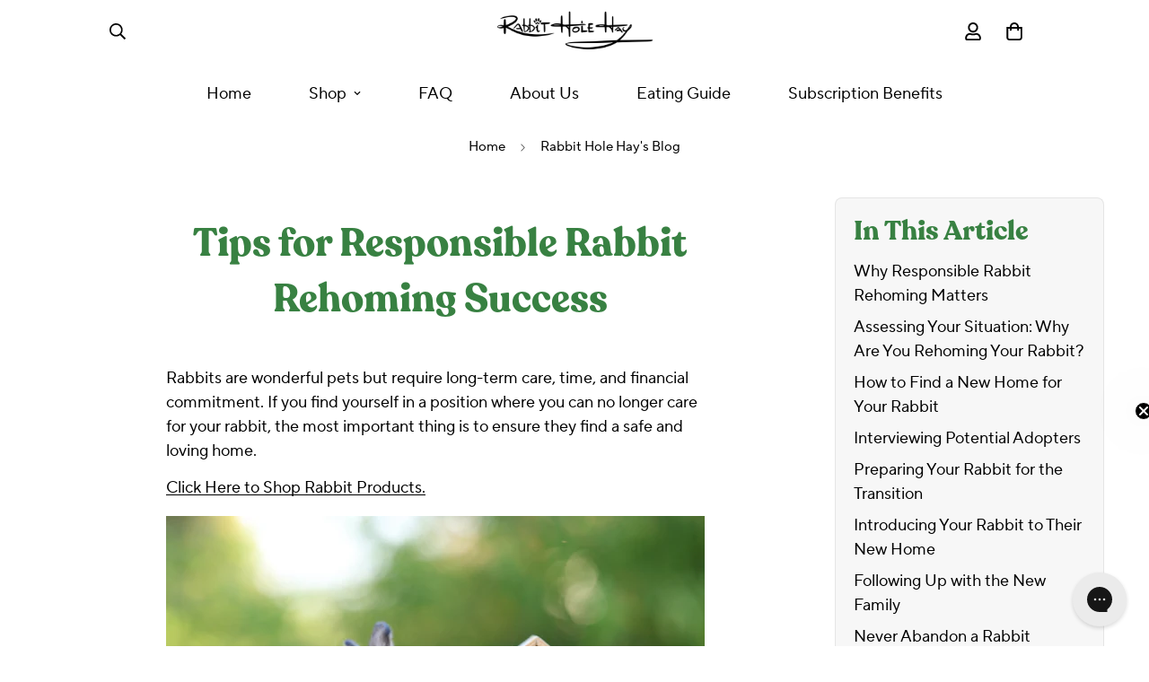

--- FILE ---
content_type: text/html; charset=utf-8
request_url: https://www.rabbitholehay.com/blogs/rabbit-hole-hay-blog/how-to-rehome-a-pet-rabbit
body_size: 71203
content:


<!doctype html>
<html
  class="no-js  m:overflow-hidden"
  lang="en"
  data-template="article"
  
>
  <head>
    <meta charset="utf-8">
    <meta http-equiv="X-UA-Compatible" content="IE=edge">
    <meta name="viewport" content="width=device-width, initial-scale=1, maximum-scale=1.0, user-scalable=0">
    <meta name="theme-color" content="#f39d42">
    <link rel="canonical" href="https://www.rabbitholehay.com/blogs/rabbit-hole-hay-blog/how-to-rehome-a-pet-rabbit">
    <link rel="preconnect" href="https://fonts.shopifycdn.com" crossorigin>
    <link rel="preconnect" href="https://cdn.shopify.com" crossorigin><link rel="shortcut icon" type="image/png" href="//www.rabbitholehay.com/cdn/shop/files/RHH_Favicon_128px.png?crop=center&height=32&v=1682615731&width=32"><link
      rel="preload"
      as="font"
      href="https://cdn.shopify.com/s/files/1/0903/1428/files/font.woff?v=1683069538"
      type="font/woff"
      crossorigin
    >
    <link
      rel="preload"
      as="font"
      href="https://cdn.shopify.com/s/files/1/0903/1428/files/recoleta-font.woff?v=1682613040"
      type="font/woff"
      crossorigin
    >

    <title>Tips for Responsible Rabbit Rehoming Success – Rabbit Hole Hay</title><meta name="description" content="Ensure a safe future for your pet with responsible rabbit rehoming—find safe homes that understand their needs."><meta property="og:site_name" content="Rabbit Hole Hay">
<meta property="og:url" content="https://www.rabbitholehay.com/blogs/rabbit-hole-hay-blog/how-to-rehome-a-pet-rabbit">
<meta property="og:title" content="Tips for Responsible Rabbit Rehoming Success">
<meta property="og:type" content="article">
<meta property="og:description" content="Ensure a safe future for your pet with responsible rabbit rehoming—find safe homes that understand their needs."><meta property="og:image" content="http://www.rabbitholehay.com/cdn/shop/articles/how-to-rehome-a-pet-rabbit-S1_d74ffb5e-7bfa-403c-8b5a-0fab104ce5fe.png?v=1741041500">
<meta property="og:image:secure_url" content="https://www.rabbitholehay.com/cdn/shop/articles/how-to-rehome-a-pet-rabbit-S1_d74ffb5e-7bfa-403c-8b5a-0fab104ce5fe.png?v=1741041500">
<meta property="og:image:width" content="1000">
<meta property="og:image:height" content="667"><meta name="twitter:card" content="summary_large_image">
<meta name="twitter:title" content="Tips for Responsible Rabbit Rehoming Success">
<meta name="twitter:description" content="Ensure a safe future for your pet with responsible rabbit rehoming—find safe homes that understand their needs.">

<style>
  @font-face {  font-family: M-Heading-Font;  font-weight:https://cdn.shopify.com/s/files/1/0903/1428/files/recoleta-font.woff?v=1682613040;  src: url(https://cdn.shopify.com/s/files/1/0903/1428/files/recoleta-font.woff?v=1682613040);  font-display: swap;}:root {  --font-stack-header: 'M-Heading-Font';  --font-weight-header: 900;}@font-face {  font-family: M-Body-Font;  font-weight:https://cdn.shopify.com/s/files/1/0903/1428/files/font.woff?v=1683069538;  src: url(https://cdn.shopify.com/s/files/1/0903/1428/files/font.woff?v=1683069538);  font-display: swap;}:root {  --font-stack-body: 'M-Body-Font';  --font-weight-body: 400;;}
</style>
<style>
  html {
    font-size: calc(var(--font-base-size, 16) * 1px);
    -webkit-font-smoothing: antialiased;
    height: 100%;
    scroll-behavior: smooth;
  }
  body {
    margin: 0;
    font-family: var(--font-stack-body);
    font-weight: var(--font-weight-body);
    font-style: var(--font-style-body);
    color: rgb(var(--color-foreground));
    font-size: calc(var(--font-base-size, 16) * 1px);
    line-height: calc(var(--base-line-height) * 1px);
    background-color: rgb(var(--color-background));
    position: relative;
    min-height: 100%;
  }

  body,
  html {
    overflow-x: clip;
  }

  html.prevent-scroll,
  html.prevent-scroll body {
    height: auto;
    overflow: hidden !important;
  }

  html.prevent-scroll {
    padding-right: var(--m-scrollbar-width);
  }

  h1,
  h2,
  h3,
  h4,
  h5,
  h6 {
    font-family: var(--font-stack-header);
    font-weight: var(--font-weight-header);
    font-style: var(--font-style-header);
    color: rgb(var(--color-heading));
    line-height: normal;
    letter-spacing: var(--heading-letter-spacing);
  }
  h1,
  .h1 {
    font-size: calc(((var(--font-h1-mobile)) / (var(--font-base-size))) * 1rem);
    line-height: 1.278;
  }

  h2,
  .h2 {
    font-size: calc(((var(--font-h2-mobile)) / (var(--font-base-size))) * 1rem);
    line-height: 1.267;
  }

  h3,
  .h3 {
    font-size: calc(((var(--font-h3-mobile)) / (var(--font-base-size))) * 1rem);
    line-height: 1.36;
  }

  h4,
  .h4 {
    font-size: calc(((var(--font-h4-mobile)) / (var(--font-base-size))) * 1rem);
    line-height: 1.4;
  }

  h5,
  .h5 {
    font-size: calc(((var(--font-h5-mobile)) / (var(--font-base-size))) * 1rem);
    line-height: 1.5;
  }

  h6,
  .h6 {
    font-size: calc(((var(--font-h6-mobile)) / (var(--font-base-size))) * 1rem);
    line-height: 1.5;
  }

  @media only screen and (min-width: 768px) {
    .h1,
    h1 {
      font-size: calc(((var(--font-h1-tablet)) / (var(--font-base-size))) * 1rem);
      line-height: 1.238;
    }
    .h2,
    h2 {
      font-size: calc(((var(--font-h2-tablet)) / (var(--font-base-size))) * 1rem);
      line-height: 1.235;
    }
    h3,
    .h3 {
      font-size: calc(((var(--font-h3-tablet)) / (var(--font-base-size))) * 1rem);
      line-height: 1.36;
    }
    h4,
    .h4 {
      font-size: calc(((var(--font-h4-tablet)) / (var(--font-base-size))) * 1rem);
      line-height: 1.4;
    }
  }

  @media only screen and (min-width: 1280px) {
    .h1,
    h1 {
      font-size: calc(((var(--font-h1-desktop)) / (var(--font-base-size))) * 1rem);
      line-height: 1.167;
    }
    .h2,
    h2 {
      font-size: calc(((var(--font-h2-desktop)) / (var(--font-base-size))) * 1rem);
      line-height: 1.238;
    }
    h3,
    .h3 {
      font-size: calc(((var(--font-h3-desktop)) / (var(--font-base-size))) * 1rem);
      line-height: 1.278;
    }
    h4,
    .h4 {
      font-size: calc(((var(--font-h4-desktop)) / (var(--font-base-size))) * 1rem);
      line-height: 1.333;
    }
    h5,
    .h5 {
      font-size: calc(((var(--font-h5-desktop)) / (var(--font-base-size))) * 1rem);
    }
    h6,
    .h6 {
      font-size: calc(((var(--font-h6-desktop)) / (var(--font-base-size))) * 1rem);
    }
  }
  [style*='--aspect-ratio'] {
    position: relative;
    overflow: hidden;
  }
  [style*='--aspect-ratio']:before {
    display: block;
    width: 100%;
    content: '';
    height: 0px;
  }
  [style*='--aspect-ratio'] > *:first-child {
    top: 0;
    left: 0;
    right: 0;
    position: absolute !important;
    object-fit: cover;
    width: 100%;
    height: 100%;
  }
  [style*='--aspect-ratio']:before {
    padding-top: calc(100% / (0.0001 + var(--aspect-ratio, 16/9)));
  }
  @media (max-width: 767px) {
    [style*='--aspect-ratio']:before {
      padding-top: calc(100% / (0.0001 + var(--aspect-ratio-mobile, var(--aspect-ratio, 16/9))));
    }
  }
  .swiper-wrapper {
    display: flex;
  }
  .swiper-container:not(.swiper-container-initialized) .swiper-slide {
    width: calc(100% / var(--items, 1));
    flex: 0 0 auto;
  }
  @media (max-width: 1023px) {
    .swiper-container:not(.swiper-container-initialized) .swiper-slide {
      min-width: 40vw;
      flex: 0 0 auto;
    }
  }
  @media (max-width: 767px) {
    .swiper-container:not(.swiper-container-initialized) .swiper-slide {
      min-width: 66vw;
      flex: 0 0 auto;
    }
  }
</style>
<link href="//www.rabbitholehay.com/cdn/shop/t/42/assets/main.css?v=23562698390338348941752272798" rel="stylesheet" type="text/css" media="all" />
<style data-shopify>
:root,.m-color-default {
      --color-background: 255,255,255;
      --color-background-secondary: 245,245,245;
  		
  	  --gradient-background: #ffffff;
  		
  		--color-foreground: 0,0,0;
  		--color-foreground-secondary: 0,0,0;
      --color-heading: 56,129,66;
  		--color-button: 56,129,66;
  		--color-button-text: 254,249,233;
  		--color-outline-button: 34,34,34;
      --color-button-hover: 74, 145, 71;
      --color-button-text-hover: 255, 255, 255;
  		--color-border: 255,255,255;
  		--color-price-sale: 0,0,0;
  		--color-price-regular: 102,102,102;
  		--color-form-field: 255,255,255;
  		--color-form-field-text: 34,34,34;
  		--color-tooltip: 94,162,116;
  		--color-tooltip-text: 255,255,255;
  	}
  
.m-color-dark {
      --color-background: 60,130,67;
      --color-background-secondary: 60,130,67;
  		
  	  --gradient-background: #3c8243;
  		
  		--color-foreground: 254,249,233;
  		--color-foreground-secondary: 254,249,233;
      --color-heading: 254,249,233;
  		--color-button: 254,249,233;
  		--color-button-text: 34,34,34;
  		--color-outline-button: 255,255,255;
      --color-button-hover: 173, 210, 145;
      --color-button-text-hover: 34, 34, 34;
  		--color-border: 75,75,75;
  		--color-price-sale: 232,78,78;
  		--color-price-regular: 255,255,255;
  		--color-form-field: 255,255,255;
  		--color-form-field-text: 34,34,34;
  		--color-tooltip: 255,255,255;
  		--color-tooltip-text: 34,34,34;
  	}
  
.m-color-footer {
      --color-background: 249,164,70;
      --color-background-secondary: 245,245,245;
  		
  	  --gradient-background: #f9a446;
  		
  		--color-foreground: 0,0,0;
  		--color-foreground-secondary: 102,102,102;
      --color-heading: 34,34,34;
  		--color-button: 34,34,34;
  		--color-button-text: 255,255,255;
  		--color-outline-button: 34,34,34;
      --color-button-hover: 34, 34, 34;
      --color-button-text-hover: 255, 255, 255;
  		--color-border: 222,222,222;
  		--color-price-sale: 232,78,78;
  		--color-price-regular: 0,0,0;
  		--color-form-field: 255,255,255;
  		--color-form-field-text: 0,0,0;
  		--color-tooltip: 34,34,34;
  		--color-tooltip-text: 255,255,255;
  	}
  
.m-color-badge-hot {
      --color-background: 59,158,156;
      --color-background-secondary: 59,158,156;
  		
  	  --gradient-background: #3b9e9c;
  		
  		--color-foreground: 254,249,233;
  		--color-foreground-secondary: 254,249,233;
      --color-heading: 254,249,233;
  		--color-button: 254,249,233;
  		--color-button-text: 34,34,34;
  		--color-outline-button: 255,255,255;
      --color-button-hover: 255, 255, 255;
      --color-button-text-hover: 34, 34, 34;
  		--color-border: 222,222,222;
  		--color-price-sale: 255,255,255;
  		--color-price-regular: 255,255,255;
  		--color-form-field: 255,255,255;
  		--color-form-field-text: 0,0,0;
  		--color-tooltip: 255,255,255;
  		--color-tooltip-text: 34,34,34;
  	}
  
.m-color-badge-new {
      --color-background: 254,249,233;
      --color-background-secondary: 254,249,233;
  		
  	  --gradient-background: #fef9e9;
  		
  		--color-foreground: 0,0,0;
  		--color-foreground-secondary: 0,0,0;
      --color-heading: 60,130,67;
  		--color-button: 60,130,67;
  		--color-button-text: 254,249,233;
  		--color-outline-button: 255,255,255;
      --color-button-hover: 255, 255, 255;
      --color-button-text-hover: 34, 34, 34;
  		--color-border: 222,222,222;
  		--color-price-sale: 255,255,255;
  		--color-price-regular: 255,255,255;
  		--color-form-field: 255,255,255;
  		--color-form-field-text: 0,0,0;
  		--color-tooltip: 255,255,255;
  		--color-tooltip-text: 34,34,34;
  	}
  
.m-color-badge-sale {
      --color-background: 173,210,145;
      --color-background-secondary: 173,210,145;
  		
  	  --gradient-background: #add291;
  		
  		--color-foreground: 0,0,0;
  		--color-foreground-secondary: 0,0,0;
      --color-heading: 254,249,233;
  		--color-button: 56,129,66;
  		--color-button-text: 254,249,233;
  		--color-outline-button: 255,255,255;
      --color-button-hover: 173, 210, 145;
      --color-button-text-hover: 254, 249, 233;
  		--color-border: 222,222,222;
  		--color-price-sale: 255,255,255;
  		--color-price-regular: 255,255,255;
  		--color-form-field: 255,255,255;
  		--color-form-field-text: 254,249,233;
  		--color-tooltip: 255,255,255;
  		--color-tooltip-text: 34,34,34;
  	}
  
.m-color-scheme-cee058e4-58e3-46aa-9af9-219dadc79066 {
      --color-background: 60,130,67;
      --color-background-secondary: 60,130,67;
  		
  	  --gradient-background: #3c8243;
  		
  		--color-foreground: 34,34,34;
  		--color-foreground-secondary: 34,34,34;
      --color-heading: 34,34,34;
  		--color-button: 249,164,70;
  		--color-button-text: 254,249,233;
  		--color-outline-button: 0,0,0;
      --color-button-hover: 173, 210, 145;
      --color-button-text-hover: 254, 249, 233;
  		--color-border: 238,238,238;
  		--color-price-sale: 232,78,78;
  		--color-price-regular: 0,0,0;
  		--color-form-field: 242,242,242;
  		--color-form-field-text: 0,0,0;
  		--color-tooltip: 34,34,34;
  		--color-tooltip-text: 255,255,255;
  	}
  
.m-color-scheme-09e5b5b4-774c-4b6c-8025-416ced49cc74 {
      --color-background: 223,248,239;
      --color-background-secondary: 245,245,245;
  		
  	  --gradient-background: #dff8ef;
  		
  		--color-foreground: 34,34,34;
  		--color-foreground-secondary: 102,102,102;
      --color-heading: 34,34,34;
  		--color-button: 0,0,0;
  		--color-button-text: 255,255,255;
  		--color-outline-button: 0,0,0;
      --color-button-hover: 34, 34, 34;
      --color-button-text-hover: 255, 255, 255;
  		--color-border: 238,238,238;
  		--color-price-sale: 232,78,78;
  		--color-price-regular: 0,0,0;
  		--color-form-field: 255,255,255;
  		--color-form-field-text: 0,0,0;
  		--color-tooltip: 34,34,34;
  		--color-tooltip-text: 255,255,255;
  	}
  
  .m-color-default, .m-color-dark, .m-color-footer, .m-color-badge-hot, .m-color-badge-new, .m-color-badge-sale, .m-color-scheme-cee058e4-58e3-46aa-9af9-219dadc79066, .m-color-scheme-09e5b5b4-774c-4b6c-8025-416ced49cc74 {
  	color: rgb(var(--color-foreground));
  	background-color: rgb(var(--color-background));
  }:root {     /* ANIMATIONS */  	--m-duration-short: .1s;     --m-duration-default: .25s;     --m-duration-long: .5s;     --m-duration-image: .65s;     --m-duration-animate: 1s;     --m-animation-duration: 600ms;     --m-animation-fade-in-up: m-fade-in-up var(--m-animation-duration) cubic-bezier(0, 0, 0.3, 1) forwards;     --m-animation-fade-in-left: m-fade-in-left var(--m-animation-duration) cubic-bezier(0, 0, 0.3, 1) forwards;     --m-animation-fade-in-right: m-fade-in-right var(--m-animation-duration) cubic-bezier(0, 0, 0.3, 1) forwards;     --m-animation-fade-in-left-rtl: m-fade-in-left-rtl var(--m-animation-duration) cubic-bezier(0, 0, 0.3, 1) forwards;     --m-animation-fade-in-right-rtl: m-fade-in-right-rtl var(--m-animation-duration) cubic-bezier(0, 0, 0.3, 1) forwards;     --m-animation-fade-in: m-fade-in calc(var(--m-animation-duration) * 2) cubic-bezier(0, 0, 0.3, 1);     --m-animation-zoom-fade: m-zoom-fade var(--m-animation-duration) ease forwards;  	/* BODY */  	--base-line-height: 28;   /* INPUTS */   --inputs-border-width: 1px;  	--inputs-radius: 5px;  	/* BUTTON */  	--btn-letter-spacing: 0px;  	--btn-border-radius: 50px;  	--btn-border-width: 1px;  	--btn-line-height: 22px;  	  	/* COUNT BUBBLE */  	--color-cart-wishlist-count: #ffffff;  	--bg-cart-wishlist-count: #55a851;  	/* OVERLAY */  	--color-image-overlay: #000000;  	--opacity-image-overlay: 0.2;  	/* Notification */  	--color-success: 85,168,81;  	--color-warning: 243,157,66;    --color-error: 218, 63, 63;    --color-error-bg: #fbeaea;    --color-warning-bg: #ffffff;    --color-success-bg: #fbfdfb;  	/* CUSTOM COLOR */  	--text-black: 0,0,0;  	--text-white: 255,255,255;  	--bg-black: 0,0,0;  	--bg-white: 255,255,255;  	--rounded-full: 9999px;  	--bg-card-placeholder: rgba(243,243,243,1);  	--arrow-select-box: url(//www.rabbitholehay.com/cdn/shop/t/42/assets/ar-down.svg?v=92728264558441377851752272734);  	/* FONT SIZES */  	--font-base-size: 18;  	--font-btn-size: 16px;  	--font-btn-weight: 700;  	--font-h1-desktop: 60;  	--font-h1-tablet: 42;  	--font-h1-mobile: 36;  	--font-h2-desktop: 40;  	--font-h2-tablet: 32;  	--font-h2-mobile: 28;  	--font-h3-desktop: 30;  	--font-h3-tablet: 24;  	--font-h3-mobile: 21;  	--font-h4-desktop: 20;  	--font-h4-tablet: 16;  	--font-h4-mobile: 16;  	--font-h5-desktop: 20;  	--font-h5-mobile: 18;  	--font-h6-desktop: 18;  	--font-h6-mobile: 18;  	--heading-letter-spacing: 0px;   --arrow-down-url: url(//www.rabbitholehay.com/cdn/shop/t/42/assets/arrow-down.svg?v=157552497485556416461752272735);   --arrow-down-white-url: url(//www.rabbitholehay.com/cdn/shop/t/42/assets/arrow-down-white.svg?v=70535736727834135531752272734);   --product-title-line-clamp: 2;  	--spacing-sections-desktop: 0px;   --spacing-sections-laptop: 0px;   --spacing-sections-tablet: 0px;   --spacing-sections-mobile: 0px;  	/* LAYOUT */  	--container-width: 1100px;   --fluid-container-width: 1680px;   --fluid-container-offset: 65px;   /* CORNER RADIUS */   --blocks-radius: 0px;   --medium-blocks-radius: 0px;   --pcard-radius: 0px;  }
</style><link rel="stylesheet" href="//www.rabbitholehay.com/cdn/shop/t/42/assets/cart.css?v=149727110959569929651752272740" media="print" onload="this.media='all'">
<noscript><link href="//www.rabbitholehay.com/cdn/shop/t/42/assets/cart.css?v=149727110959569929651752272740" rel="stylesheet" type="text/css" media="all" /></noscript><link href="//www.rabbitholehay.com/cdn/shop/t/42/assets/vendor.css?v=78734522753772538311752272831" rel="stylesheet" type="text/css" media="all" /><link rel="stylesheet" href="//www.rabbitholehay.com/cdn/shop/t/42/assets/custom-style.css?v=68377333970908838601752272754" media="print" onload="this.media='all'">
<link rel="stylesheet" href="//www.rabbitholehay.com/cdn/shop/t/42/assets/custom.css?v=108751448542372959151752272865" media="print" onload="this.media='all'">
<noscript><link href="//www.rabbitholehay.com/cdn/shop/t/42/assets/custom-style.css?v=68377333970908838601752272754" rel="stylesheet" type="text/css" media="all" /></noscript>
<noscript><link href="//www.rabbitholehay.com/cdn/shop/t/42/assets/custom.css?v=108751448542372959151752272865" rel="stylesheet" type="text/css" media="all" /></noscript><style data-shopify>/* Custom Css */.sf-nav li.sf-menu-item-parent a.sf__parent-item {  font-weight: 700;}.home-banner__slideshow[id$="1621243260e1af0c20"] .sf__slide-content .slide__block-title {  line-height: 1.28;  color: #0F4226;  margin-bottom: 16px;}.home-banner__slideshow[id$="1621243260e1af0c20"] .sf__slide-content .slide__block-description {  color: #0F4226;  font-size: 20px;  margin-bottom: 38px;  font-weight: 600;}.home-banner__slideshow .swiper-pagination.sf__dot-dark .sf__dot:before {  background-color: #0F4226;}.home-banner__slideshow .swiper-pagination.sf__dot-dark .sf__dot svg circle {  stroke: #0F4226;}.image__with-text .content__box .content__heading {  line-height: 1.5;  font-size: 40px;  margin-bottom: 15px;}.image__with-text .content__box .rte {  margin-bottom: 20px;}.sf-icon-box[id$="1630658749b620aaca"] .sf-icon-box__inner h3 {  font-size: 20px;  line-height: 1.2;  color: #000;  margin-bottom: 15px;}.sf__pcard .sf__pcard-content {  padding-bottom: 25px;}.sf__pcard .sf__pcard-name,.sf__pcard .sf__pcard-price .prod__price {  font-family: 'SF-Heading-font';  font-weight: 700;}.sf__pcard .sf__pcard-price .prod__price {  color: var(--color-primary);}.sf__pcard .sf__pcard-name {  font-size: 18px;}.collection-list .collection-card .collection-card__info a {  color: #000;}.collection-list .collection-card .collection-card__info a sup {  top: -10px;  left: 3px;}.collection-list .collection-card:hover .collection-card__info a {  color: var(--color-primary);}.sf-testimonials[id$="16306608556b47daf7"] .section__header {  margin-bottom: 55px;}.sf-testimonials[id$="16306608556b47daf7"] .section__header .section__heading {  font-size: 20px;  line-height: 1.2;}.sf-testimonials[id$="16306608556b47daf7"] .sf-testimonials-description {  font-family: 'SF-Heading-font';  font-size: 34px;  margin-bottom: 34px;  line-height: 1.5;  color: #0F4226;}.collection-list .collection-card .collection-card__info a sup,.sf-testimonials[id$="16306608556b47daf7"] .sf-testimonials-footer,.sf-testimonials[id$="16306608556b47daf7"] .indexes {  font-weight: 700;}.sf-instagram-description__button {  margin-top: 40px;}.sf-instagram-description__button a {  text-decoration: none;  font-weight: 700;  display: inline-flex;  align-items: center;}.sf-instagram-description__button a img {  width: 16px;  height: 16px;  margin-right: 8px;}.sf__footer-block-title {  font-size: 18px;}.sf-footer form.sf__footer-form-newsletter .sf__newletter__form-input {  border-radius: 50px;  color: var(--color-body-text);}.sf-footer form.sf__footer-form-newsletter svg path {  fill: #0F4226;}.sf-footer .sf-footer__block ul li {  line-height: 2.25;}.sf-footer .social-media-links a svg path {  fill: var(--color-footer-text);}.sf-footer .sf__accordion-item .sf__accordion-button:after {  background-image: var(--arrow-down-white-url);}@media(min-width: 1024px) {  .sf__footer-block-newsletter .sf__footer-block-title {    font-size: 34px;    line-height: 1.5;    margin-bottom: 10px;  }  .sf__footer-block-newsletter .sf__newsletter-block-desc {    margin-bottom: 25px;  }}@media(min-width: 1680px) {  .home-banner__slideshow[id$="__1621243260e1af0c20"] .sf__slide-content .slide__block-title {  	font-size: 70px;  }}@media(max-width: 1680px) {  .sf-testimonials[id$="16306608556b47daf7"] .sf-testimonials-description br {    display: none;  }	}@media(max-width: 1535px) {  .sf-footer .sf__footer-middle .sf-footer__block.sf__footer-block-spacing {    width: 33%;  }}@media(max-width: 767px) {  .sf__pcard .sf__pcard-name {    font-size: 16px;  }  .image__with-text .content__box .sf__btn,  .home-banner__slideshow[id$="1621243260e1af0c20"] .sf__slide-content .sf__mobile-button {    width: 100%;  }  .image__with-text .content__box {  	text-align: center;  }   .image__with-text .content__box .content__heading,  .sf-testimonials[id$="16306608556b47daf7"] .sf-testimonials-description {     font-size: 24px;  }  .sf-testimonials[id$="16306608556b47daf7"] .section__header {    margin-bottom: 40px;  }  .sf-instagram-description__button {    margin-top: 30px;  }}
</style>


<script src="//www.rabbitholehay.com/cdn/shop/t/42/assets/product-list.js?v=133975944838759569291752272808" defer="defer"></script>
<script src="//www.rabbitholehay.com/cdn/shop/t/42/assets/vendor.js?v=140698145809488812321752272831" defer="defer"></script>
    <script src="//www.rabbitholehay.com/cdn/shop/t/42/assets/theme-global.js?v=180854882170405072771752272829" defer="defer"></script><script src="//www.rabbitholehay.com/cdn/shop/t/42/assets/product-quick-view.js?v=108327601157308923661752272810" defer="defer"></script>
    <script src="//www.rabbitholehay.com/cdn/shop/t/42/assets/wishlist.js?v=16470808071557734181752272832" defer="defer"></script>
    <script src="//www.rabbitholehay.com/cdn/shop/t/42/assets/compare-product.js?v=140858032008835558281752272747" defer="defer"></script><script src="//www.rabbitholehay.com/cdn/shop/t/42/assets/predictive-search.js?v=32533127051811055531752272804" defer="defer"></script><script>window.performance && window.performance.mark && window.performance.mark('shopify.content_for_header.start');</script><meta name="google-site-verification" content="XRqAvI0MiT7jC_9kOH8umYr5FKq4-Sju8NDqyPEFeO4">
<meta id="shopify-digital-wallet" name="shopify-digital-wallet" content="/9031428/digital_wallets/dialog">
<meta name="shopify-checkout-api-token" content="37d3129f90c7819ec0fcb33525012915">
<meta id="in-context-paypal-metadata" data-shop-id="9031428" data-venmo-supported="false" data-environment="production" data-locale="en_US" data-paypal-v4="true" data-currency="USD">
<link rel="alternate" type="application/atom+xml" title="Feed" href="/blogs/rabbit-hole-hay-blog.atom" />
<script async="async" src="/checkouts/internal/preloads.js?locale=en-US"></script>
<link rel="preconnect" href="https://shop.app" crossorigin="anonymous">
<script async="async" src="https://shop.app/checkouts/internal/preloads.js?locale=en-US&shop_id=9031428" crossorigin="anonymous"></script>
<script id="apple-pay-shop-capabilities" type="application/json">{"shopId":9031428,"countryCode":"US","currencyCode":"USD","merchantCapabilities":["supports3DS"],"merchantId":"gid:\/\/shopify\/Shop\/9031428","merchantName":"Rabbit Hole Hay","requiredBillingContactFields":["postalAddress","email","phone"],"requiredShippingContactFields":["postalAddress","email","phone"],"shippingType":"shipping","supportedNetworks":["visa","masterCard","amex","discover","elo","jcb"],"total":{"type":"pending","label":"Rabbit Hole Hay","amount":"1.00"},"shopifyPaymentsEnabled":true,"supportsSubscriptions":true}</script>
<script id="shopify-features" type="application/json">{"accessToken":"37d3129f90c7819ec0fcb33525012915","betas":["rich-media-storefront-analytics"],"domain":"www.rabbitholehay.com","predictiveSearch":true,"shopId":9031428,"locale":"en"}</script>
<script>var Shopify = Shopify || {};
Shopify.shop = "rabbit-hole-hay.myshopify.com";
Shopify.locale = "en";
Shopify.currency = {"active":"USD","rate":"1.0"};
Shopify.country = "US";
Shopify.theme = {"name":"RHH v5-7-0","id":181894119718,"schema_name":"Minimog - OS 2.0","schema_version":"5.7.0","theme_store_id":null,"role":"main"};
Shopify.theme.handle = "null";
Shopify.theme.style = {"id":null,"handle":null};
Shopify.cdnHost = "www.rabbitholehay.com/cdn";
Shopify.routes = Shopify.routes || {};
Shopify.routes.root = "/";</script>
<script type="module">!function(o){(o.Shopify=o.Shopify||{}).modules=!0}(window);</script>
<script>!function(o){function n(){var o=[];function n(){o.push(Array.prototype.slice.apply(arguments))}return n.q=o,n}var t=o.Shopify=o.Shopify||{};t.loadFeatures=n(),t.autoloadFeatures=n()}(window);</script>
<script>
  window.ShopifyPay = window.ShopifyPay || {};
  window.ShopifyPay.apiHost = "shop.app\/pay";
  window.ShopifyPay.redirectState = null;
</script>
<script id="shop-js-analytics" type="application/json">{"pageType":"article"}</script>
<script defer="defer" async type="module" src="//www.rabbitholehay.com/cdn/shopifycloud/shop-js/modules/v2/client.init-shop-cart-sync_BT-GjEfc.en.esm.js"></script>
<script defer="defer" async type="module" src="//www.rabbitholehay.com/cdn/shopifycloud/shop-js/modules/v2/chunk.common_D58fp_Oc.esm.js"></script>
<script defer="defer" async type="module" src="//www.rabbitholehay.com/cdn/shopifycloud/shop-js/modules/v2/chunk.modal_xMitdFEc.esm.js"></script>
<script type="module">
  await import("//www.rabbitholehay.com/cdn/shopifycloud/shop-js/modules/v2/client.init-shop-cart-sync_BT-GjEfc.en.esm.js");
await import("//www.rabbitholehay.com/cdn/shopifycloud/shop-js/modules/v2/chunk.common_D58fp_Oc.esm.js");
await import("//www.rabbitholehay.com/cdn/shopifycloud/shop-js/modules/v2/chunk.modal_xMitdFEc.esm.js");

  window.Shopify.SignInWithShop?.initShopCartSync?.({"fedCMEnabled":true,"windoidEnabled":true});

</script>
<script>
  window.Shopify = window.Shopify || {};
  if (!window.Shopify.featureAssets) window.Shopify.featureAssets = {};
  window.Shopify.featureAssets['shop-js'] = {"shop-cart-sync":["modules/v2/client.shop-cart-sync_DZOKe7Ll.en.esm.js","modules/v2/chunk.common_D58fp_Oc.esm.js","modules/v2/chunk.modal_xMitdFEc.esm.js"],"init-fed-cm":["modules/v2/client.init-fed-cm_B6oLuCjv.en.esm.js","modules/v2/chunk.common_D58fp_Oc.esm.js","modules/v2/chunk.modal_xMitdFEc.esm.js"],"shop-cash-offers":["modules/v2/client.shop-cash-offers_D2sdYoxE.en.esm.js","modules/v2/chunk.common_D58fp_Oc.esm.js","modules/v2/chunk.modal_xMitdFEc.esm.js"],"shop-login-button":["modules/v2/client.shop-login-button_QeVjl5Y3.en.esm.js","modules/v2/chunk.common_D58fp_Oc.esm.js","modules/v2/chunk.modal_xMitdFEc.esm.js"],"pay-button":["modules/v2/client.pay-button_DXTOsIq6.en.esm.js","modules/v2/chunk.common_D58fp_Oc.esm.js","modules/v2/chunk.modal_xMitdFEc.esm.js"],"shop-button":["modules/v2/client.shop-button_DQZHx9pm.en.esm.js","modules/v2/chunk.common_D58fp_Oc.esm.js","modules/v2/chunk.modal_xMitdFEc.esm.js"],"avatar":["modules/v2/client.avatar_BTnouDA3.en.esm.js"],"init-windoid":["modules/v2/client.init-windoid_CR1B-cfM.en.esm.js","modules/v2/chunk.common_D58fp_Oc.esm.js","modules/v2/chunk.modal_xMitdFEc.esm.js"],"init-shop-for-new-customer-accounts":["modules/v2/client.init-shop-for-new-customer-accounts_C_vY_xzh.en.esm.js","modules/v2/client.shop-login-button_QeVjl5Y3.en.esm.js","modules/v2/chunk.common_D58fp_Oc.esm.js","modules/v2/chunk.modal_xMitdFEc.esm.js"],"init-shop-email-lookup-coordinator":["modules/v2/client.init-shop-email-lookup-coordinator_BI7n9ZSv.en.esm.js","modules/v2/chunk.common_D58fp_Oc.esm.js","modules/v2/chunk.modal_xMitdFEc.esm.js"],"init-shop-cart-sync":["modules/v2/client.init-shop-cart-sync_BT-GjEfc.en.esm.js","modules/v2/chunk.common_D58fp_Oc.esm.js","modules/v2/chunk.modal_xMitdFEc.esm.js"],"shop-toast-manager":["modules/v2/client.shop-toast-manager_DiYdP3xc.en.esm.js","modules/v2/chunk.common_D58fp_Oc.esm.js","modules/v2/chunk.modal_xMitdFEc.esm.js"],"init-customer-accounts":["modules/v2/client.init-customer-accounts_D9ZNqS-Q.en.esm.js","modules/v2/client.shop-login-button_QeVjl5Y3.en.esm.js","modules/v2/chunk.common_D58fp_Oc.esm.js","modules/v2/chunk.modal_xMitdFEc.esm.js"],"init-customer-accounts-sign-up":["modules/v2/client.init-customer-accounts-sign-up_iGw4briv.en.esm.js","modules/v2/client.shop-login-button_QeVjl5Y3.en.esm.js","modules/v2/chunk.common_D58fp_Oc.esm.js","modules/v2/chunk.modal_xMitdFEc.esm.js"],"shop-follow-button":["modules/v2/client.shop-follow-button_CqMgW2wH.en.esm.js","modules/v2/chunk.common_D58fp_Oc.esm.js","modules/v2/chunk.modal_xMitdFEc.esm.js"],"checkout-modal":["modules/v2/client.checkout-modal_xHeaAweL.en.esm.js","modules/v2/chunk.common_D58fp_Oc.esm.js","modules/v2/chunk.modal_xMitdFEc.esm.js"],"shop-login":["modules/v2/client.shop-login_D91U-Q7h.en.esm.js","modules/v2/chunk.common_D58fp_Oc.esm.js","modules/v2/chunk.modal_xMitdFEc.esm.js"],"lead-capture":["modules/v2/client.lead-capture_BJmE1dJe.en.esm.js","modules/v2/chunk.common_D58fp_Oc.esm.js","modules/v2/chunk.modal_xMitdFEc.esm.js"],"payment-terms":["modules/v2/client.payment-terms_Ci9AEqFq.en.esm.js","modules/v2/chunk.common_D58fp_Oc.esm.js","modules/v2/chunk.modal_xMitdFEc.esm.js"]};
</script>
<script>(function() {
  var isLoaded = false;
  function asyncLoad() {
    if (isLoaded) return;
    isLoaded = true;
    var urls = ["https:\/\/cdn-bundler.nice-team.net\/app\/js\/bundler.js?shop=rabbit-hole-hay.myshopify.com","https:\/\/cdn-app.sealsubscriptions.com\/shopify\/public\/js\/sealsubscriptions.js?shop=rabbit-hole-hay.myshopify.com","\/\/cdn.shopify.com\/proxy\/7cfb0e0c5a09f00e936da503f5a86a44eb82c77b9677cc0ffa66f27bffbd5400\/static.cdn.printful.com\/static\/js\/external\/shopify-product-customizer.js?v=0.28\u0026shop=rabbit-hole-hay.myshopify.com\u0026sp-cache-control=cHVibGljLCBtYXgtYWdlPTkwMA","https:\/\/cdn.roseperl.com\/storelocator-prod\/stockist-form\/rabbit-hole-hay-1750215935.js?shop=rabbit-hole-hay.myshopify.com","https:\/\/config.gorgias.chat\/bundle-loader\/01HNDY8PXNYQJ7XQ0JQ33V8VF2?source=shopify1click\u0026shop=rabbit-hole-hay.myshopify.com","https:\/\/cdn.roseperl.com\/storelocator-prod\/setting\/rabbit-hole-hay-1752273185.js?shop=rabbit-hole-hay.myshopify.com","https:\/\/cdn.roseperl.com\/storelocator-prod\/wtb\/rabbit-hole-hay-1752273185.js?shop=rabbit-hole-hay.myshopify.com","https:\/\/cdn.9gtb.com\/loader.js?g_cvt_id=0b0ac671-dade-4cb7-8a5a-9b599e7ad4c5\u0026shop=rabbit-hole-hay.myshopify.com"];
    for (var i = 0; i < urls.length; i++) {
      var s = document.createElement('script');
      s.type = 'text/javascript';
      s.async = true;
      s.src = urls[i];
      var x = document.getElementsByTagName('script')[0];
      x.parentNode.insertBefore(s, x);
    }
  };
  if(window.attachEvent) {
    window.attachEvent('onload', asyncLoad);
  } else {
    window.addEventListener('load', asyncLoad, false);
  }
})();</script>
<script id="__st">var __st={"a":9031428,"offset":-28800,"reqid":"dfcb0191-ce87-47e6-a37f-188d04caf31b-1769099195","pageurl":"www.rabbitholehay.com\/blogs\/rabbit-hole-hay-blog\/how-to-rehome-a-pet-rabbit","s":"articles-605057155366","u":"d7e506121635","p":"article","rtyp":"article","rid":605057155366};</script>
<script>window.ShopifyPaypalV4VisibilityTracking = true;</script>
<script id="captcha-bootstrap">!function(){'use strict';const t='contact',e='account',n='new_comment',o=[[t,t],['blogs',n],['comments',n],[t,'customer']],c=[[e,'customer_login'],[e,'guest_login'],[e,'recover_customer_password'],[e,'create_customer']],r=t=>t.map((([t,e])=>`form[action*='/${t}']:not([data-nocaptcha='true']) input[name='form_type'][value='${e}']`)).join(','),a=t=>()=>t?[...document.querySelectorAll(t)].map((t=>t.form)):[];function s(){const t=[...o],e=r(t);return a(e)}const i='password',u='form_key',d=['recaptcha-v3-token','g-recaptcha-response','h-captcha-response',i],f=()=>{try{return window.sessionStorage}catch{return}},m='__shopify_v',_=t=>t.elements[u];function p(t,e,n=!1){try{const o=window.sessionStorage,c=JSON.parse(o.getItem(e)),{data:r}=function(t){const{data:e,action:n}=t;return t[m]||n?{data:e,action:n}:{data:t,action:n}}(c);for(const[e,n]of Object.entries(r))t.elements[e]&&(t.elements[e].value=n);n&&o.removeItem(e)}catch(o){console.error('form repopulation failed',{error:o})}}const l='form_type',E='cptcha';function T(t){t.dataset[E]=!0}const w=window,h=w.document,L='Shopify',v='ce_forms',y='captcha';let A=!1;((t,e)=>{const n=(g='f06e6c50-85a8-45c8-87d0-21a2b65856fe',I='https://cdn.shopify.com/shopifycloud/storefront-forms-hcaptcha/ce_storefront_forms_captcha_hcaptcha.v1.5.2.iife.js',D={infoText:'Protected by hCaptcha',privacyText:'Privacy',termsText:'Terms'},(t,e,n)=>{const o=w[L][v],c=o.bindForm;if(c)return c(t,g,e,D).then(n);var r;o.q.push([[t,g,e,D],n]),r=I,A||(h.body.append(Object.assign(h.createElement('script'),{id:'captcha-provider',async:!0,src:r})),A=!0)});var g,I,D;w[L]=w[L]||{},w[L][v]=w[L][v]||{},w[L][v].q=[],w[L][y]=w[L][y]||{},w[L][y].protect=function(t,e){n(t,void 0,e),T(t)},Object.freeze(w[L][y]),function(t,e,n,w,h,L){const[v,y,A,g]=function(t,e,n){const i=e?o:[],u=t?c:[],d=[...i,...u],f=r(d),m=r(i),_=r(d.filter((([t,e])=>n.includes(e))));return[a(f),a(m),a(_),s()]}(w,h,L),I=t=>{const e=t.target;return e instanceof HTMLFormElement?e:e&&e.form},D=t=>v().includes(t);t.addEventListener('submit',(t=>{const e=I(t);if(!e)return;const n=D(e)&&!e.dataset.hcaptchaBound&&!e.dataset.recaptchaBound,o=_(e),c=g().includes(e)&&(!o||!o.value);(n||c)&&t.preventDefault(),c&&!n&&(function(t){try{if(!f())return;!function(t){const e=f();if(!e)return;const n=_(t);if(!n)return;const o=n.value;o&&e.removeItem(o)}(t);const e=Array.from(Array(32),(()=>Math.random().toString(36)[2])).join('');!function(t,e){_(t)||t.append(Object.assign(document.createElement('input'),{type:'hidden',name:u})),t.elements[u].value=e}(t,e),function(t,e){const n=f();if(!n)return;const o=[...t.querySelectorAll(`input[type='${i}']`)].map((({name:t})=>t)),c=[...d,...o],r={};for(const[a,s]of new FormData(t).entries())c.includes(a)||(r[a]=s);n.setItem(e,JSON.stringify({[m]:1,action:t.action,data:r}))}(t,e)}catch(e){console.error('failed to persist form',e)}}(e),e.submit())}));const S=(t,e)=>{t&&!t.dataset[E]&&(n(t,e.some((e=>e===t))),T(t))};for(const o of['focusin','change'])t.addEventListener(o,(t=>{const e=I(t);D(e)&&S(e,y())}));const B=e.get('form_key'),M=e.get(l),P=B&&M;t.addEventListener('DOMContentLoaded',(()=>{const t=y();if(P)for(const e of t)e.elements[l].value===M&&p(e,B);[...new Set([...A(),...v().filter((t=>'true'===t.dataset.shopifyCaptcha))])].forEach((e=>S(e,t)))}))}(h,new URLSearchParams(w.location.search),n,t,e,['guest_login'])})(!0,!0)}();</script>
<script integrity="sha256-4kQ18oKyAcykRKYeNunJcIwy7WH5gtpwJnB7kiuLZ1E=" data-source-attribution="shopify.loadfeatures" defer="defer" src="//www.rabbitholehay.com/cdn/shopifycloud/storefront/assets/storefront/load_feature-a0a9edcb.js" crossorigin="anonymous"></script>
<script crossorigin="anonymous" defer="defer" src="//www.rabbitholehay.com/cdn/shopifycloud/storefront/assets/shopify_pay/storefront-65b4c6d7.js?v=20250812"></script>
<script data-source-attribution="shopify.dynamic_checkout.dynamic.init">var Shopify=Shopify||{};Shopify.PaymentButton=Shopify.PaymentButton||{isStorefrontPortableWallets:!0,init:function(){window.Shopify.PaymentButton.init=function(){};var t=document.createElement("script");t.src="https://www.rabbitholehay.com/cdn/shopifycloud/portable-wallets/latest/portable-wallets.en.js",t.type="module",document.head.appendChild(t)}};
</script>
<script data-source-attribution="shopify.dynamic_checkout.buyer_consent">
  function portableWalletsHideBuyerConsent(e){var t=document.getElementById("shopify-buyer-consent"),n=document.getElementById("shopify-subscription-policy-button");t&&n&&(t.classList.add("hidden"),t.setAttribute("aria-hidden","true"),n.removeEventListener("click",e))}function portableWalletsShowBuyerConsent(e){var t=document.getElementById("shopify-buyer-consent"),n=document.getElementById("shopify-subscription-policy-button");t&&n&&(t.classList.remove("hidden"),t.removeAttribute("aria-hidden"),n.addEventListener("click",e))}window.Shopify?.PaymentButton&&(window.Shopify.PaymentButton.hideBuyerConsent=portableWalletsHideBuyerConsent,window.Shopify.PaymentButton.showBuyerConsent=portableWalletsShowBuyerConsent);
</script>
<script data-source-attribution="shopify.dynamic_checkout.cart.bootstrap">document.addEventListener("DOMContentLoaded",(function(){function t(){return document.querySelector("shopify-accelerated-checkout-cart, shopify-accelerated-checkout")}if(t())Shopify.PaymentButton.init();else{new MutationObserver((function(e,n){t()&&(Shopify.PaymentButton.init(),n.disconnect())})).observe(document.body,{childList:!0,subtree:!0})}}));
</script>
<link id="shopify-accelerated-checkout-styles" rel="stylesheet" media="screen" href="https://www.rabbitholehay.com/cdn/shopifycloud/portable-wallets/latest/accelerated-checkout-backwards-compat.css" crossorigin="anonymous">
<style id="shopify-accelerated-checkout-cart">
        #shopify-buyer-consent {
  margin-top: 1em;
  display: inline-block;
  width: 100%;
}

#shopify-buyer-consent.hidden {
  display: none;
}

#shopify-subscription-policy-button {
  background: none;
  border: none;
  padding: 0;
  text-decoration: underline;
  font-size: inherit;
  cursor: pointer;
}

#shopify-subscription-policy-button::before {
  box-shadow: none;
}

      </style>

<script>window.performance && window.performance.mark && window.performance.mark('shopify.content_for_header.end');</script>

    <script>
      document.documentElement.className = document.documentElement.className.replace('no-js', 'js');
      if (Shopify.designMode) {
        document.documentElement.classList.add('shopify-design-mode');
      }
    </script>

    <script>window.MinimogTheme = {};window.MinimogLibs = {};window.MinimogStrings = {  addToCart: "Add to cart",  soldOut: "Sold Out",  unavailable: "Unavailable",  inStock: "In Stock",  lowStock: 'Low stock',  inventoryQuantityHtml: '<span class="m-product-inventory__quantity">{{ quantity }}</span> In stock',  inventoryLowQuantityHtml: 'Only <span class="m-product-inventory__quantity">{{ quantity }}</span> left',  checkout: "Check out",  viewCart: "View Cart",  cartRemove: "Remove",  zipcodeValidate: "Zip code can\u0026#39;t be blank",  noShippingRate: "There are no shipping rates for your address.",  shippingRatesResult: "We found {{count}} shipping rate(s) for your address",  recommendTitle: "Recommendation for your small pet",  shipping: "Shipping",  add: "Add",  itemAdded: "Product added to cart successfully",  requiredField: "Please fill all the required fields(*) before Add To Cart!",  hours: "hours",  mins: "mins",  outOfStock: "Out of stock",  sold: "Sold",  available: "Available",  preorder: "Pre-order",  sold_out_items_message: "The product is already sold out.",  unitPrice: "Unit price",  unitPriceSeparator: "per",  cartError: "There was an error while updating your cart. Please try again.",  quantityError: "Not enough items available. Only {{ quantity }} left.' }}",  selectVariant: "Please select a variant before adding the product to your cart.",  valideDateTimeDelivery: "Please choose the current or future time."};window.MinimogThemeStyles = {  product: "https://www.rabbitholehay.com/cdn/shop/t/42/assets/product.css?v=83437344650217878451752272811"};window.MinimogThemeScripts = {  productModel: "https://www.rabbitholehay.com/cdn/shop/t/42/assets/product-model.js?v=74883181231862109891752272809",  productMedia: "https://www.rabbitholehay.com/cdn/shop/t/42/assets/product-media.js?v=162792397983317663931752272809",  variantsPicker: "https://www.rabbitholehay.com/cdn/shop/t/42/assets/variant-picker.js?v=66761027898496351631752272830",  productInfo: "https://www.rabbitholehay.com/cdn/shop/t/42/assets/product-info.js?v=164532907815921985711752272808"};window.MinimogSettings = {  design_mode: false,  requestPath: "\/blogs\/rabbit-hole-hay-blog\/how-to-rehome-a-pet-rabbit",  template: "article",  templateName: "article",currency_code: "USD",  money_format: "$ {{amount}}",  base_url: window.location.origin + Shopify.routes.root,  money_with_currency_format: "$ {{amount}} USD",  theme: {    id: 181894119718,    name: "RHH v5-7-0",    role: "main",    version: "5.7.0",    online_store_version: "2.0",    preview_url: "https://www.rabbitholehay.com?preview_theme_id=181894119718",  },  shop_domain: "https:\/\/www.rabbitholehay.com",  shop_locale: {    published: [{"shop_locale":{"locale":"en","enabled":true,"primary":true,"published":true}}],    current: "en",    primary: "en",  },  routes: {    root: "\/",    cart: "\/cart",    product_recommendations_url: "\/recommendations\/products",    cart_add_url: '/cart/add',    cart_change_url: '/cart/change',    cart_update_url: '/cart/update',    predictive_search_url: '/search/suggest',    search_url: '/search'  },  hide_unavailable_product_options: true,  pcard_image_ratio: "1\/1",  cookie_consent_allow: "Sounds good",  cookie_consent_message: "This website uses cookies to function properly and improve your experience-like good hay that keeps your rabbit happy and healthy.",  cookie_consent_placement: "bottom",  cookie_consent_learnmore_link: "https:\/\/www.cookiesandyou.com\/",  cookie_consent_learnmore: "Privacy Policy",  cookie_consent_theme: "black",  cookie_consent_decline: "",  show_cookie_consent: false,  product_colors: "red: #FF6961,\nyellow: #FDDA76,\nblack: #000000,\nblack band: #000000,\nblue: #8DB4D2,\ngreen: #C1E1C1,\npurple: #B19CD9,\nsilver: #EEEEEF,\nwhite: #FFFFFF,\nbrown: #836953,\nlight brown: #B5651D,\ndark turquoise: #23cddc,\norange: #FFB347,\ntan: #E9D1BF,\nviolet: #B490B0,\npink: #FFD1DC,\ngrey: #E0E0E0,\nsky: #96BDC6,\npale leaf: #CCD4BF,\nlight blue: #b1c5d4,\ndark grey: #aca69f,\nbeige: #EBE6DB,\nbeige band: #EED9C4,\ndark blue: #063e66,\ncream: #FFFFCC,\nlight pink: #FBCFCD,\nmint: #bedce3,\ndark gray: #3A3B3C,\nrosy brown: #c4a287,\nlight grey:#D3D3D3,\ncopper: #B87333,\nrose gold: #ECC5C0,\nnight blue: #151B54,\ncoral: #FF7F50,\nlight purple: #C6AEC7",  use_ajax_atc: true,  discount_code_enable: true,  enable_cart_drawer: true,  pcard_show_lowest_prices: false,  date_now: "2026\/01\/22  8:26:00-0800 (PST)",  foxKitBaseUrl: "foxkit.app"};</script>

    
<!-- Organization Schema (always rendered, for store info + aggregate) -->
<script type="application/ld+json">
  {
    "@context": "https://schema.org",
    "@type": "Organization",
    "@id": "https://www.rabbitholehay.com#organization",
    "name": "Rabbit Hole Hay",
    
    "sameAs": ["https://www.facebook.com/RabbitHoleHay/","https://www.instagram.com/rabbitholehay/","https://www.pinterest.com/rabbitholehay/"
    ],
    "url": "https:\/\/www.rabbitholehay.com"
,
          "aggregateRating": {
            "@type": "AggregateRating",
            "ratingValue": 4.95,
            "bestRating": 5,
            "worstRating": 1,
            "ratingCount": 77
          }
}
</script><!-- Page-Specific Schemas --><script type="application/ld+json">
    {
      "@context": "https://schema.org",
      "@type": "BlogPosting",
      "mainEntityOfPage": {
        "@type": "WebPage",
        "@id": "https:\/\/www.rabbitholehay.com\/blogs\/rabbit-hole-hay-blog\/how-to-rehome-a-pet-rabbit"
      },
      "headline": "Tips for Responsible Rabbit Rehoming Success",
      "author": {
        "@type": "Organization",
        "name": "Rabbit Hole Hay",
        "url": "https:\/\/www.rabbitholehay.com"
      },
      "publisher": {
        "@type": "Organization",
        "@id": "https:\/\/www.rabbitholehay.com"
        
      },"description": "Ensure a safe future for your pet with responsible rabbit rehoming—find safe homes that understand their needs.","articleBody": "Rabbits are wonderful pets but require long-term care, time, and financial commitment. If you find yourself in a position where you can no longer care for your rabbit, the most important thing is to ensure they find a safe and loving home. Click Here to Shop Rabbit Products. Responsible rabbit rehoming takes effort, but doing it properly ensures your rabbit will receive the care and attention they deserve. Rehoming a pet is never an easy decision, but with the right approach, you can help your rabbit transition smoothly into a new home. Whether it's due to lifestyle changes, allergies, financial difficulties, or unforeseen circumstances, finding a committed and responsible owner should be your priority. Why Responsible Rabbit Rehoming Matters Unlike cats and dogs, rabbits require specific care that not all potential adopters understand. They have delicate digestive systems, need a diet high in  hay, and should not be kept in small cages for long periods. Finding the right home means ensuring your rabbit will receive the necessary care, proper diet, and attention they need to thrive. Rabbits that are improperly rehomed risk being abandoned, neglected, or placed in homes where their needs are not fully understood. By taking the time to rehome your rabbit responsibly, you protect them from these risks and give them the best chance at a happy life. Assessing Your Situation: Why Are You Rehoming Your Rabbit? Understanding why you need to rehome your rabbit will help you make the best decision for their future. Some of the most common reasons for rehoming include:  Moving: If you are relocating and your new home does not allow pets or lacks enough space, rehoming may be necessary. However, if you're moving to an apartment, know that keeping a rabbit in an apartment is possible with the right setup. Allergies: Some individuals develop allergies to rabbits, making it difficult to keep them. Financial Constraints: Rabbits need fresh hay, quality pellets, vet care, and appropriate housing. If caring for rabbits has become financially difficult, finding them a new home may be the best option. Lack of Time: Rabbits require daily interaction and mental stimulation. If you're unable to provide this, rehoming may be best for their well-being. Behavioral Issues: Some rabbits exhibit destructive chewing or aggression. If training and adjustments have not worked, finding an experienced rabbit owner may be the best choice.  How to Find a New Home for Your Rabbit Rehoming a rabbit is not as simple as giving them away. You want to ensure their new home is safe, secure, and committed to their care. Here are some effective ways to find a responsible adopter:  Talk to friends and family. They may be interested in adopting or know someone who is. Take clear, high-quality photos of your rabbit and post them on social media with details about their personality and needs. Use websites like RescueMe and Home-to-Home to connect with potential adopters. Post fliers at pet stores, vet offices, and community centers. Reach out to local rabbit rescues or foster groups for assistance. Charge a small rehoming fee to ensure the new owner is serious.  Note: Shelters should be a last resort, as rabbits are often overlooked for adoption and may face euthanasia or exposure to illnesses like Rabbit Hemorrhagic Disease Virus (RHDV). Interviewing Potential Adopters Responsible rabbit rehoming includes screening potential adopters. Ask questions like:  Have you owned a rabbit before? Do you understand their dietary and housing needs? Can you afford veterinary care? Do you have other pets, and how will they interact with the rabbit? Are you willing to provide free-roam space or a large enclosure?  If possible, arrange a meet-up to observe how they interact with your rabbit before making a final decision. Preparing Your Rabbit for the Transition Before rehoming your rabbit, take steps to ensure their transition is as smooth as possible:  Gradually get them used to a pet carrier to reduce stress. Provide a familiar blanket or toy to comfort them in their new home. Ensure they are healthy and up to date on vaccinations. Send them with their regular food and hay to prevent digestive issues.  Introducing Your Rabbit to Their New Home When bringing your rabbit to their new home, follow these steps:  Allow them to explore their new space at their own pace. Supervise initial interactions with new family members and pets. Advise the new owners to keep their diet and routine consistent.  Following Up with the New Family Check in with the new owners after a few weeks to see how your rabbit is adjusting. Offer advice if they have any questions about care or behavior. Never Abandon a Rabbit Outdoors Pet rabbits cannot survive outside. They are vulnerable to predators, extreme temperatures, and starvation. In many states, abandoning an animal is illegal. If you cannot find a home, continue searching while caring for them indoors. Responsible rabbit rehoming ensur...","image": {
          "@type": "ImageObject",
          "url": "https:\/\/www.rabbitholehay.com\/cdn\/shop\/articles\/how-to-rehome-a-pet-rabbit-S1_d74ffb5e-7bfa-403c-8b5a-0fab104ce5fe.png?crop=center\u0026height=630\u0026v=1741041500\u0026width=1200",
          "width": 1200,
          "height": 630,
          "caption": "A small rabbit sitting next to a small house."
        },"datePublished": "2025-02-26T09:00:00-0800","dateModified": "2025-06-30T13:53:37-0700","breadcrumb": {
        "@type": "BreadcrumbList",
        "itemListElement": [
          {
            "@type": "ListItem",
            "position": 1,
            "name": "Rabbit Hole Hay",
            "item": "https:\/\/www.rabbitholehay.com"
          },
          {
            "@type": "ListItem",
            "position": 2,
            "name": "Eating Guide",
            "item": "https:\/\/www.rabbitholehay.com\/blogs\/"
          },
          {
            "@type": "ListItem",
            "position": 3,
            "name": "Item Details",
            "item": "https:\/\/www.rabbitholehay.com\/blogs\/rabbit-hole-hay-blog\/how-to-rehome-a-pet-rabbit"
          }
        ]
      }
    }
  </script>
  <!-- BEGIN app block: shopify://apps/elevar-conversion-tracking/blocks/dataLayerEmbed/bc30ab68-b15c-4311-811f-8ef485877ad6 -->



<script type="module" dynamic>
  const configUrl = "/a/elevar/static/configs/0c7e59d7e3113b5a70fbc0f753a2c59090eacf00/config.js";
  const config = (await import(configUrl)).default;
  const scriptUrl = config.script_src_app_theme_embed;

  if (scriptUrl) {
    const { handler } = await import(scriptUrl);

    await handler(
      config,
      {
        cartData: {
  marketId: "1449361496",
  attributes:{},
  cartTotal: "0.0",
  currencyCode:"USD",
  items: []
}
,
        user: {cartTotal: "0.0",
    currencyCode:"USD",customer: {},
}
,
        isOnCartPage:false,
        collectionView:null,
        searchResultsView:null,
        productView:null,
        checkoutComplete: null
      }
    );
  }
</script>


<!-- END app block --><!-- BEGIN app block: shopify://apps/ta-labels-badges/blocks/bss-pl-config-data/91bfe765-b604-49a1-805e-3599fa600b24 --><script
    id='bss-pl-config-data'
>
	let TAE_StoreId = "55683";
	if (typeof BSS_PL == 'undefined' || TAE_StoreId !== "") {
  		var BSS_PL = {};
		BSS_PL.storeId = 55683;
		BSS_PL.currentPlan = "ten_usd";
		BSS_PL.apiServerProduction = "https://product-labels-pro.bsscommerce.com";
		BSS_PL.publicAccessToken = "541a88d8d794aac96e1a84b74623e61b";
		BSS_PL.customerTags = "null";
		BSS_PL.customerId = "null";
		BSS_PL.storeIdCustomOld = 10678;
		BSS_PL.storeIdOldWIthPriority = 12200;
		BSS_PL.storeIdOptimizeAppendLabel = 59637
		BSS_PL.optimizeCodeIds = null; 
		BSS_PL.extendedFeatureIds = null;
		BSS_PL.integration = {"laiReview":{"status":0,"config":[]}};
		BSS_PL.settingsData  = {};
		BSS_PL.configProductMetafields = [];
		BSS_PL.configVariantMetafields = [];
		
		BSS_PL.configData = [].concat({"id":155508,"name":"Clearance","priority":0,"enable_priority":0,"enable":1,"pages":"1,2,4","related_product_tag":null,"first_image_tags":null,"img_url":"","public_img_url":"","position":0,"apply":null,"product_type":1,"exclude_products":6,"collection_image_type":0,"product":"","variant":"","collection":"636761866534","exclude_product_ids":"","collection_image":"","inventory":0,"tags":"","excludeTags":"","vendors":"","from_price":null,"to_price":null,"domain_id":55683,"locations":"","enable_allowed_countries":0,"locales":"","enable_allowed_locales":0,"enable_visibility_date":0,"from_date":null,"to_date":null,"enable_discount_range":0,"discount_type":1,"discount_from":null,"discount_to":null,"label_text":"%3Cp%3EClearance%3Cbr%3E%7Bsale%7D%20OFF%3C/p%3E","label_text_color":"#ffffff","label_text_background_color":{"type":"hex","value":"#ff7f50ff"},"label_text_font_size":12,"label_text_no_image":1,"label_text_in_stock":"In Stock","label_text_out_stock":"Sold out","label_shadow":{"blur":"1","h_offset":1,"v_offset":1},"label_opacity":100,"topBottom_padding":4,"border_radius":"5px 5px 5px 5px","border_style":null,"border_size":null,"border_color":null,"label_shadow_color":"#808080","label_text_style":0,"label_text_font_family":null,"label_text_font_url":null,"label_preview_image":"https://cdn.shopify.com/s/files/1/0903/1428/files/SPOT-2TONE-L01-CU.jpg?v=1724777226","label_text_enable":1,"customer_tags":"","exclude_customer_tags":"","customer_type":"allcustomers","exclude_customers":"all_customer_tags","label_on_image":"1","label_type":1,"badge_type":0,"custom_selector":null,"margin_top":2,"margin_bottom":0,"mobile_height_label":15,"mobile_width_label":50,"mobile_font_size_label":12,"emoji":null,"emoji_position":null,"transparent_background":null,"custom_page":null,"check_custom_page":false,"include_custom_page":null,"check_include_custom_page":false,"margin_left":2,"instock":null,"price_range_from":null,"price_range_to":null,"enable_price_range":0,"enable_product_publish":0,"selected_product":null,"product_publish_from":null,"product_publish_to":null,"enable_countdown_timer":0,"option_format_countdown":0,"countdown_time":"2025-01-28T21:24:19.000Z","option_end_countdown":null,"start_day_countdown":null,"countdown_type":1,"countdown_daily_from_time":null,"countdown_daily_to_time":null,"countdown_interval_start_time":null,"countdown_interval_length":null,"countdown_interval_break_length":null,"public_url_s3":"","enable_visibility_period":0,"visibility_period":1,"createdAt":"2025-01-28T21:11:35.000Z","customer_ids":"","exclude_customer_ids":"","angle":0,"toolTipText":"","label_shape":"parallelogram","label_shape_type":1,"mobile_fixed_percent_label":"percentage","desktop_width_label":38,"desktop_height_label":15,"desktop_fixed_percent_label":"percentage","mobile_position":0,"desktop_label_unlimited_top":2,"desktop_label_unlimited_left":2,"mobile_label_unlimited_top":2,"mobile_label_unlimited_left":2,"mobile_margin_top":2,"mobile_margin_left":2,"mobile_config_label_enable":0,"mobile_default_config":1,"mobile_margin_bottom":0,"enable_fixed_time":0,"fixed_time":null,"statusLabelHoverText":0,"labelHoverTextLink":"","labelAltText":"","statusLabelAltText":0,"enable_badge_stock":0,"badge_stock_style":1,"badge_stock_config":null,"enable_multi_badge":0,"animation_type":5,"animation_duration":2,"animation_repeat_option":1,"animation_repeat":1,"desktop_show_badges":1,"mobile_show_badges":1,"desktop_show_labels":1,"mobile_show_labels":1,"label_text_unlimited_stock":"Unlimited Stock","img_plan_id":0,"label_badge_type":"text","deletedAt":null,"desktop_lock_aspect_ratio":true,"mobile_lock_aspect_ratio":true,"img_aspect_ratio":1,"preview_board_width":297,"preview_board_height":297,"set_size_on_mobile":true,"set_position_on_mobile":true,"set_margin_on_mobile":true,"from_stock":0,"to_stock":0,"condition_product_title":"{\"enabled\":false,\"type\":1,\"content\":\"\"}","conditions_apply_type":"{\"discount\":1,\"price\":1,\"inventory\":1}","public_font_url":null,"font_size_ratio":0.4,"group_ids":"[]","metafields":null,"no_ratio_height":false,"updatedAt":"2025-02-03T20:49:53.000Z","multipleBadge":null,"translations":[],"label_id":155508,"label_text_id":155508,"bg_style":"solid"},);

		
		BSS_PL.configDataBanner = [].concat();

		
		BSS_PL.configDataPopup = [].concat();

		
		BSS_PL.configDataLabelGroup = [].concat();
		
		
		BSS_PL.collectionID = ``;
		BSS_PL.collectionHandle = ``;
		BSS_PL.collectionTitle = ``;

		
		BSS_PL.conditionConfigData = [].concat();
	}
</script>



    <script id='fixBugForStore55683'>
		
function bssFixSupportAppendHtmlLabel($, BSS_PL, parent, page, htmlLabel) {
  let appended = false;
  // Write code here
  if($(parent).is(".sf-preview__wrapper .sf-image")){
    $(parent).append(htmlLabel);
    appended = true;
  }
  return appended;
}

function bssFixSupportReInitLabel($, BSS_PL, firstLoadProduct, checkPageFly, initCollectionLabel, initBadge) {
  // Write code here
  $('.variant-picker__option-values .variant-picker__option').click(function () {
    $('.sf-preview__wrapper .sf-image').find('.bss_pl_img,.bss_pb_img').remove();
    setTimeout(() => {
      BSS_PL.firstLoad = true;
      BSS_PL.init();
      initCollectionLabel($, BSS_PL);
    }, 400);
  });
  return { firstLoadProduct, checkPageFly };
}

    </script>


<style>
    
    

</style>

<script>
    function bssLoadScripts(src, callback, isDefer = false) {
        const scriptTag = document.createElement('script');
        document.head.appendChild(scriptTag);
        scriptTag.src = src;
        if (isDefer) {
            scriptTag.defer = true;
        } else {
            scriptTag.async = true;
        }
        if (callback) {
            scriptTag.addEventListener('load', function () {
                callback();
            });
        }
    }
    const scriptUrls = [
        "https://cdn.shopify.com/extensions/019bdf67-379d-7b8b-a73d-7733aa4407b8/product-label-559/assets/bss-pl-init-helper.js",
        "https://cdn.shopify.com/extensions/019bdf67-379d-7b8b-a73d-7733aa4407b8/product-label-559/assets/bss-pl-init-config-run-scripts.js",
    ];
    Promise.all(scriptUrls.map((script) => new Promise((resolve) => bssLoadScripts(script, resolve)))).then((res) => {
        console.log('BSS scripts loaded');
        window.bssScriptsLoaded = true;
    });

	function bssInitScripts() {
		if (BSS_PL.configData.length) {
			const enabledFeature = [
				{ type: 1, script: "https://cdn.shopify.com/extensions/019bdf67-379d-7b8b-a73d-7733aa4407b8/product-label-559/assets/bss-pl-init-for-label.js" },
				{ type: 2, badge: [0, 7, 8], script: "https://cdn.shopify.com/extensions/019bdf67-379d-7b8b-a73d-7733aa4407b8/product-label-559/assets/bss-pl-init-for-badge-product-name.js" },
				{ type: 2, badge: [1, 11], script: "https://cdn.shopify.com/extensions/019bdf67-379d-7b8b-a73d-7733aa4407b8/product-label-559/assets/bss-pl-init-for-badge-product-image.js" },
				{ type: 2, badge: 2, script: "https://cdn.shopify.com/extensions/019bdf67-379d-7b8b-a73d-7733aa4407b8/product-label-559/assets/bss-pl-init-for-badge-custom-selector.js" },
				{ type: 2, badge: [3, 9, 10], script: "https://cdn.shopify.com/extensions/019bdf67-379d-7b8b-a73d-7733aa4407b8/product-label-559/assets/bss-pl-init-for-badge-price.js" },
				{ type: 2, badge: 4, script: "https://cdn.shopify.com/extensions/019bdf67-379d-7b8b-a73d-7733aa4407b8/product-label-559/assets/bss-pl-init-for-badge-add-to-cart-btn.js" },
				{ type: 2, badge: 5, script: "https://cdn.shopify.com/extensions/019bdf67-379d-7b8b-a73d-7733aa4407b8/product-label-559/assets/bss-pl-init-for-badge-quantity-box.js" },
				{ type: 2, badge: 6, script: "https://cdn.shopify.com/extensions/019bdf67-379d-7b8b-a73d-7733aa4407b8/product-label-559/assets/bss-pl-init-for-badge-buy-it-now-btn.js" }
			]
				.filter(({ type, badge }) => BSS_PL.configData.some(item => item.label_type === type && (badge === undefined || (Array.isArray(badge) ? badge.includes(item.badge_type) : item.badge_type === badge))) || (type === 1 && BSS_PL.configDataLabelGroup && BSS_PL.configDataLabelGroup.length))
				.map(({ script }) => script);
				
            enabledFeature.forEach((src) => bssLoadScripts(src));

            if (enabledFeature.length) {
                const src = "https://cdn.shopify.com/extensions/019bdf67-379d-7b8b-a73d-7733aa4407b8/product-label-559/assets/bss-product-label-js.js";
                bssLoadScripts(src);
            }
        }

        if (BSS_PL.configDataBanner && BSS_PL.configDataBanner.length) {
            const src = "https://cdn.shopify.com/extensions/019bdf67-379d-7b8b-a73d-7733aa4407b8/product-label-559/assets/bss-product-label-banner.js";
            bssLoadScripts(src);
        }

        if (BSS_PL.configDataPopup && BSS_PL.configDataPopup.length) {
            const src = "https://cdn.shopify.com/extensions/019bdf67-379d-7b8b-a73d-7733aa4407b8/product-label-559/assets/bss-product-label-popup.js";
            bssLoadScripts(src);
        }

        if (window.location.search.includes('bss-pl-custom-selector')) {
            const src = "https://cdn.shopify.com/extensions/019bdf67-379d-7b8b-a73d-7733aa4407b8/product-label-559/assets/bss-product-label-custom-position.js";
            bssLoadScripts(src, null, true);
        }
    }
    bssInitScripts();
</script>


<!-- END app block --><!-- BEGIN app block: shopify://apps/judge-me-reviews/blocks/judgeme_core/61ccd3b1-a9f2-4160-9fe9-4fec8413e5d8 --><!-- Start of Judge.me Core -->






<link rel="dns-prefetch" href="https://cdnwidget.judge.me">
<link rel="dns-prefetch" href="https://cdn.judge.me">
<link rel="dns-prefetch" href="https://cdn1.judge.me">
<link rel="dns-prefetch" href="https://api.judge.me">

<script data-cfasync='false' class='jdgm-settings-script'>window.jdgmSettings={"pagination":5,"disable_web_reviews":false,"badge_no_review_text":"No reviews","badge_n_reviews_text":"{{ n }} review/reviews","hide_badge_preview_if_no_reviews":true,"badge_hide_text":false,"enforce_center_preview_badge":false,"widget_title":"Customer Reviews","widget_open_form_text":"Write a review","widget_close_form_text":"Cancel review","widget_refresh_page_text":"Refresh page","widget_summary_text":"Based on {{ number_of_reviews }} review/reviews","widget_no_review_text":"Be the first to write a review","widget_name_field_text":"Display name","widget_verified_name_field_text":"Verified Name (public)","widget_name_placeholder_text":"Display name","widget_required_field_error_text":"This field is required.","widget_email_field_text":"Email address","widget_verified_email_field_text":"Verified Email (private, can not be edited)","widget_email_placeholder_text":"Your email address","widget_email_field_error_text":"Please enter a valid email address.","widget_rating_field_text":"Rating","widget_review_title_field_text":"Review Title","widget_review_title_placeholder_text":"Give your review a title","widget_review_body_field_text":"Review content","widget_review_body_placeholder_text":"Start writing here...","widget_pictures_field_text":"Picture/Video (optional)","widget_submit_review_text":"Submit Review","widget_submit_verified_review_text":"Submit Verified Review","widget_submit_success_msg_with_auto_publish":"Thank you! Please refresh the page in a few moments to see your review. You can remove or edit your review by logging into \u003ca href='https://judge.me/login' target='_blank' rel='nofollow noopener'\u003eJudge.me\u003c/a\u003e","widget_submit_success_msg_no_auto_publish":"Thank you! Your review will be published as soon as it is approved by the shop admin. You can remove or edit your review by logging into \u003ca href='https://judge.me/login' target='_blank' rel='nofollow noopener'\u003eJudge.me\u003c/a\u003e","widget_show_default_reviews_out_of_total_text":"Showing {{ n_reviews_shown }} out of {{ n_reviews }} reviews.","widget_show_all_link_text":"Show all","widget_show_less_link_text":"Show less","widget_author_said_text":"{{ reviewer_name }} said:","widget_days_text":"{{ n }} days ago","widget_weeks_text":"{{ n }} week/weeks ago","widget_months_text":"{{ n }} month/months ago","widget_years_text":"{{ n }} year/years ago","widget_yesterday_text":"Yesterday","widget_today_text":"Today","widget_replied_text":"\u003e\u003e {{ shop_name }} replied:","widget_read_more_text":"Read more","widget_reviewer_name_as_initial":"","widget_rating_filter_color":"#fbcd0a","widget_rating_filter_see_all_text":"See all reviews","widget_sorting_most_recent_text":"Most Recent","widget_sorting_highest_rating_text":"Highest Rating","widget_sorting_lowest_rating_text":"Lowest Rating","widget_sorting_with_pictures_text":"Only Pictures","widget_sorting_most_helpful_text":"Most Helpful","widget_open_question_form_text":"Ask a question","widget_reviews_subtab_text":"Reviews","widget_questions_subtab_text":"Questions","widget_question_label_text":"Question","widget_answer_label_text":"Answer","widget_question_placeholder_text":"Write your question here","widget_submit_question_text":"Submit Question","widget_question_submit_success_text":"Thank you for your question! We will notify you once it gets answered.","verified_badge_text":"Verified","verified_badge_bg_color":"","verified_badge_text_color":"","verified_badge_placement":"left-of-reviewer-name","widget_review_max_height":"","widget_hide_border":false,"widget_social_share":false,"widget_thumb":false,"widget_review_location_show":false,"widget_location_format":"","all_reviews_include_out_of_store_products":true,"all_reviews_out_of_store_text":"(out of store)","all_reviews_pagination":100,"all_reviews_product_name_prefix_text":"about","enable_review_pictures":true,"enable_question_anwser":false,"widget_theme":"default","review_date_format":"mm/dd/yyyy","default_sort_method":"most-recent","widget_product_reviews_subtab_text":"Product Reviews","widget_shop_reviews_subtab_text":"Shop Reviews","widget_other_products_reviews_text":"Reviews for other products","widget_store_reviews_subtab_text":"Store reviews","widget_no_store_reviews_text":"This store hasn't received any reviews yet","widget_web_restriction_product_reviews_text":"This product hasn't received any reviews yet","widget_no_items_text":"No items found","widget_show_more_text":"Show more","widget_write_a_store_review_text":"Write a Store Review","widget_other_languages_heading":"Reviews in Other Languages","widget_translate_review_text":"Translate review to {{ language }}","widget_translating_review_text":"Translating...","widget_show_original_translation_text":"Show original ({{ language }})","widget_translate_review_failed_text":"Review couldn't be translated.","widget_translate_review_retry_text":"Retry","widget_translate_review_try_again_later_text":"Try again later","show_product_url_for_grouped_product":false,"widget_sorting_pictures_first_text":"Pictures First","show_pictures_on_all_rev_page_mobile":false,"show_pictures_on_all_rev_page_desktop":false,"floating_tab_hide_mobile_install_preference":false,"floating_tab_button_name":"★ Reviews","floating_tab_title":"Let customers speak for us","floating_tab_button_color":"","floating_tab_button_background_color":"","floating_tab_url":"","floating_tab_url_enabled":false,"floating_tab_tab_style":"text","all_reviews_text_badge_text":"Customers rate us {{ shop.metafields.judgeme.all_reviews_rating | round: 1 }}/5 based on {{ shop.metafields.judgeme.all_reviews_count }} reviews.","all_reviews_text_badge_text_branded_style":"{{ shop.metafields.judgeme.all_reviews_rating | round: 1 }} out of 5 stars based on {{ shop.metafields.judgeme.all_reviews_count }} reviews","is_all_reviews_text_badge_a_link":false,"show_stars_for_all_reviews_text_badge":false,"all_reviews_text_badge_url":"","all_reviews_text_style":"branded","all_reviews_text_color_style":"judgeme_brand_color","all_reviews_text_color":"#108474","all_reviews_text_show_jm_brand":true,"featured_carousel_show_header":true,"featured_carousel_title":"Let customers speak for us","testimonials_carousel_title":"Customers are saying","videos_carousel_title":"Real customer stories","cards_carousel_title":"Customers are saying","featured_carousel_count_text":"from {{ n }} reviews","featured_carousel_add_link_to_all_reviews_page":false,"featured_carousel_url":"","featured_carousel_show_images":true,"featured_carousel_autoslide_interval":5,"featured_carousel_arrows_on_the_sides":false,"featured_carousel_height":250,"featured_carousel_width":80,"featured_carousel_image_size":0,"featured_carousel_image_height":250,"featured_carousel_arrow_color":"#eeeeee","verified_count_badge_style":"branded","verified_count_badge_orientation":"horizontal","verified_count_badge_color_style":"judgeme_brand_color","verified_count_badge_color":"#108474","is_verified_count_badge_a_link":false,"verified_count_badge_url":"","verified_count_badge_show_jm_brand":true,"widget_rating_preset_default":5,"widget_first_sub_tab":"product-reviews","widget_show_histogram":true,"widget_histogram_use_custom_color":false,"widget_pagination_use_custom_color":false,"widget_star_use_custom_color":false,"widget_verified_badge_use_custom_color":false,"widget_write_review_use_custom_color":false,"picture_reminder_submit_button":"Upload Pictures","enable_review_videos":false,"mute_video_by_default":false,"widget_sorting_videos_first_text":"Videos First","widget_review_pending_text":"Pending","featured_carousel_items_for_large_screen":3,"social_share_options_order":"Facebook,Twitter","remove_microdata_snippet":false,"disable_json_ld":false,"enable_json_ld_products":false,"preview_badge_show_question_text":false,"preview_badge_no_question_text":"No questions","preview_badge_n_question_text":"{{ number_of_questions }} question/questions","qa_badge_show_icon":false,"qa_badge_position":"same-row","remove_judgeme_branding":true,"widget_add_search_bar":false,"widget_search_bar_placeholder":"Search","widget_sorting_verified_only_text":"Verified only","featured_carousel_theme":"default","featured_carousel_show_rating":true,"featured_carousel_show_title":true,"featured_carousel_show_body":true,"featured_carousel_show_date":false,"featured_carousel_show_reviewer":true,"featured_carousel_show_product":false,"featured_carousel_header_background_color":"#108474","featured_carousel_header_text_color":"#ffffff","featured_carousel_name_product_separator":"reviewed","featured_carousel_full_star_background":"#108474","featured_carousel_empty_star_background":"#dadada","featured_carousel_vertical_theme_background":"#f9fafb","featured_carousel_verified_badge_enable":true,"featured_carousel_verified_badge_color":"#108474","featured_carousel_border_style":"round","featured_carousel_review_line_length_limit":3,"featured_carousel_more_reviews_button_text":"Read more reviews","featured_carousel_view_product_button_text":"View product","all_reviews_page_load_reviews_on":"scroll","all_reviews_page_load_more_text":"Load More Reviews","disable_fb_tab_reviews":false,"enable_ajax_cdn_cache":false,"widget_advanced_speed_features":5,"widget_public_name_text":"displayed publicly like","default_reviewer_name":"John Smith","default_reviewer_name_has_non_latin":true,"widget_reviewer_anonymous":"Anonymous","medals_widget_title":"Judge.me Review Medals","medals_widget_background_color":"#f9fafb","medals_widget_position":"footer_all_pages","medals_widget_border_color":"#f9fafb","medals_widget_verified_text_position":"left","medals_widget_use_monochromatic_version":false,"medals_widget_elements_color":"#108474","show_reviewer_avatar":true,"widget_invalid_yt_video_url_error_text":"Not a YouTube video URL","widget_max_length_field_error_text":"Please enter no more than {0} characters.","widget_show_country_flag":false,"widget_show_collected_via_shop_app":true,"widget_verified_by_shop_badge_style":"light","widget_verified_by_shop_text":"Verified by Shop","widget_show_photo_gallery":false,"widget_load_with_code_splitting":true,"widget_ugc_install_preference":false,"widget_ugc_title":"Made by us, Shared by you","widget_ugc_subtitle":"Tag us to see your picture featured in our page","widget_ugc_arrows_color":"#ffffff","widget_ugc_primary_button_text":"Buy Now","widget_ugc_primary_button_background_color":"#108474","widget_ugc_primary_button_text_color":"#ffffff","widget_ugc_primary_button_border_width":"0","widget_ugc_primary_button_border_style":"none","widget_ugc_primary_button_border_color":"#108474","widget_ugc_primary_button_border_radius":"25","widget_ugc_secondary_button_text":"Load More","widget_ugc_secondary_button_background_color":"#ffffff","widget_ugc_secondary_button_text_color":"#108474","widget_ugc_secondary_button_border_width":"2","widget_ugc_secondary_button_border_style":"solid","widget_ugc_secondary_button_border_color":"#108474","widget_ugc_secondary_button_border_radius":"25","widget_ugc_reviews_button_text":"View Reviews","widget_ugc_reviews_button_background_color":"#ffffff","widget_ugc_reviews_button_text_color":"#108474","widget_ugc_reviews_button_border_width":"2","widget_ugc_reviews_button_border_style":"solid","widget_ugc_reviews_button_border_color":"#108474","widget_ugc_reviews_button_border_radius":"25","widget_ugc_reviews_button_link_to":"judgeme-reviews-page","widget_ugc_show_post_date":true,"widget_ugc_max_width":"800","widget_rating_metafield_value_type":true,"widget_primary_color":"#F39D42","widget_enable_secondary_color":false,"widget_secondary_color":"#edf5f5","widget_summary_average_rating_text":"{{ average_rating }} out of 5","widget_media_grid_title":"Customer photos \u0026 videos","widget_media_grid_see_more_text":"See more","widget_round_style":false,"widget_show_product_medals":true,"widget_verified_by_judgeme_text":"Verified by Judge.me","widget_show_store_medals":true,"widget_verified_by_judgeme_text_in_store_medals":"Verified by Judge.me","widget_media_field_exceed_quantity_message":"Sorry, we can only accept {{ max_media }} for one review.","widget_media_field_exceed_limit_message":"{{ file_name }} is too large, please select a {{ media_type }} less than {{ size_limit }}MB.","widget_review_submitted_text":"Review Submitted!","widget_question_submitted_text":"Question Submitted!","widget_close_form_text_question":"Cancel","widget_write_your_answer_here_text":"Write your answer here","widget_enabled_branded_link":true,"widget_show_collected_by_judgeme":true,"widget_reviewer_name_color":"","widget_write_review_text_color":"","widget_write_review_bg_color":"","widget_collected_by_judgeme_text":"collected by Judge.me","widget_pagination_type":"standard","widget_load_more_text":"Load More","widget_load_more_color":"#108474","widget_full_review_text":"Full Review","widget_read_more_reviews_text":"Read More Reviews","widget_read_questions_text":"Read Questions","widget_questions_and_answers_text":"Questions \u0026 Answers","widget_verified_by_text":"Verified by","widget_verified_text":"Verified","widget_number_of_reviews_text":"{{ number_of_reviews }} reviews","widget_back_button_text":"Back","widget_next_button_text":"Next","widget_custom_forms_filter_button":"Filters","custom_forms_style":"horizontal","widget_show_review_information":false,"how_reviews_are_collected":"How reviews are collected?","widget_show_review_keywords":false,"widget_gdpr_statement":"How we use your data: We'll only contact you about the review you left, and only if necessary. By submitting your review, you agree to Judge.me's \u003ca href='https://judge.me/terms' target='_blank' rel='nofollow noopener'\u003eterms\u003c/a\u003e, \u003ca href='https://judge.me/privacy' target='_blank' rel='nofollow noopener'\u003eprivacy\u003c/a\u003e and \u003ca href='https://judge.me/content-policy' target='_blank' rel='nofollow noopener'\u003econtent\u003c/a\u003e policies.","widget_multilingual_sorting_enabled":false,"widget_translate_review_content_enabled":false,"widget_translate_review_content_method":"manual","popup_widget_review_selection":"automatically_with_pictures","popup_widget_round_border_style":true,"popup_widget_show_title":true,"popup_widget_show_body":true,"popup_widget_show_reviewer":false,"popup_widget_show_product":true,"popup_widget_show_pictures":true,"popup_widget_use_review_picture":true,"popup_widget_show_on_home_page":true,"popup_widget_show_on_product_page":true,"popup_widget_show_on_collection_page":true,"popup_widget_show_on_cart_page":true,"popup_widget_position":"bottom_left","popup_widget_first_review_delay":5,"popup_widget_duration":5,"popup_widget_interval":5,"popup_widget_review_count":5,"popup_widget_hide_on_mobile":true,"review_snippet_widget_round_border_style":true,"review_snippet_widget_card_color":"#FFFFFF","review_snippet_widget_slider_arrows_background_color":"#FFFFFF","review_snippet_widget_slider_arrows_color":"#000000","review_snippet_widget_star_color":"#108474","show_product_variant":false,"all_reviews_product_variant_label_text":"Variant: ","widget_show_verified_branding":false,"widget_ai_summary_title":"Customers say","widget_ai_summary_disclaimer":"AI-powered review summary based on recent customer reviews","widget_show_ai_summary":false,"widget_show_ai_summary_bg":false,"widget_show_review_title_input":true,"redirect_reviewers_invited_via_email":"external_form","request_store_review_after_product_review":true,"request_review_other_products_in_order":true,"review_form_color_scheme":"default","review_form_corner_style":"square","review_form_star_color":{},"review_form_text_color":"#333333","review_form_background_color":"#ffffff","review_form_field_background_color":"#fafafa","review_form_button_color":{},"review_form_button_text_color":"#ffffff","review_form_modal_overlay_color":"#000000","review_content_screen_title_text":"How would you rate this product?","review_content_introduction_text":"We would love it if you would share a bit about your experience.","store_review_form_title_text":"How would you rate this store?","store_review_form_introduction_text":"We would love it if you would share a bit about your experience.","show_review_guidance_text":true,"one_star_review_guidance_text":"Poor","five_star_review_guidance_text":"Great","customer_information_screen_title_text":"About you","customer_information_introduction_text":"Please tell us more about you.","custom_questions_screen_title_text":"Your experience in more detail","custom_questions_introduction_text":"Here are a few questions to help us understand more about your experience.","review_submitted_screen_title_text":"Thanks for your review!","review_submitted_screen_thank_you_text":"We are processing it and it will appear on the store soon.","review_submitted_screen_email_verification_text":"Please confirm your email by clicking the link we just sent you. This helps us keep reviews authentic.","review_submitted_request_store_review_text":"Would you like to share your experience of shopping with us?","review_submitted_review_other_products_text":"Would you like to review these products?","store_review_screen_title_text":"Would you like to share your experience of shopping with us?","store_review_introduction_text":"We value your feedback and use it to improve. Please share any thoughts or suggestions you have.","reviewer_media_screen_title_picture_text":"Share a picture","reviewer_media_introduction_picture_text":"Upload a photo to support your review.","reviewer_media_screen_title_video_text":"Share a video","reviewer_media_introduction_video_text":"Upload a video to support your review.","reviewer_media_screen_title_picture_or_video_text":"Share a picture or video","reviewer_media_introduction_picture_or_video_text":"Upload a photo or video to support your review.","reviewer_media_youtube_url_text":"Paste your Youtube URL here","advanced_settings_next_step_button_text":"Next","advanced_settings_close_review_button_text":"Close","modal_write_review_flow":false,"write_review_flow_required_text":"Required","write_review_flow_privacy_message_text":"We respect your privacy.","write_review_flow_anonymous_text":"Post review as anonymous","write_review_flow_visibility_text":"This won't be visible to other customers.","write_review_flow_multiple_selection_help_text":"Select as many as you like","write_review_flow_single_selection_help_text":"Select one option","write_review_flow_required_field_error_text":"This field is required","write_review_flow_invalid_email_error_text":"Please enter a valid email address","write_review_flow_max_length_error_text":"Max. {{ max_length }} characters.","write_review_flow_media_upload_text":"\u003cb\u003eClick to upload\u003c/b\u003e or drag and drop","write_review_flow_gdpr_statement":"We'll only contact you about your review if necessary. By submitting your review, you agree to our \u003ca href='https://judge.me/terms' target='_blank' rel='nofollow noopener'\u003eterms and conditions\u003c/a\u003e and \u003ca href='https://judge.me/privacy' target='_blank' rel='nofollow noopener'\u003eprivacy policy\u003c/a\u003e.","rating_only_reviews_enabled":false,"show_negative_reviews_help_screen":false,"new_review_flow_help_screen_rating_threshold":3,"negative_review_resolution_screen_title_text":"Tell us more","negative_review_resolution_text":"Your experience matters to us. If there were issues with your purchase, we're here to help. Feel free to reach out to us, we'd love the opportunity to make things right.","negative_review_resolution_button_text":"Contact us","negative_review_resolution_proceed_with_review_text":"Leave a review","negative_review_resolution_subject":"Issue with purchase from {{ shop_name }}.{{ order_name }}","preview_badge_collection_page_install_status":false,"widget_review_custom_css":"","preview_badge_custom_css":"","preview_badge_stars_count":"5-stars","featured_carousel_custom_css":"","floating_tab_custom_css":"","all_reviews_widget_custom_css":"","medals_widget_custom_css":"","verified_badge_custom_css":"","all_reviews_text_custom_css":"","transparency_badges_collected_via_store_invite":false,"transparency_badges_from_another_provider":false,"transparency_badges_collected_from_store_visitor":false,"transparency_badges_collected_by_verified_review_provider":false,"transparency_badges_earned_reward":false,"transparency_badges_collected_via_store_invite_text":"Review collected via store invitation","transparency_badges_from_another_provider_text":"Review collected from another provider","transparency_badges_collected_from_store_visitor_text":"Review collected from a store visitor","transparency_badges_written_in_google_text":"Review written in Google","transparency_badges_written_in_etsy_text":"Review written in Etsy","transparency_badges_written_in_shop_app_text":"Review written in Shop App","transparency_badges_earned_reward_text":"Review earned a reward for future purchase","product_review_widget_per_page":10,"widget_store_review_label_text":"Review about the store","checkout_comment_extension_title_on_product_page":"Customer Comments","checkout_comment_extension_num_latest_comment_show":5,"checkout_comment_extension_format":"name_and_timestamp","checkout_comment_customer_name":"last_initial","checkout_comment_comment_notification":true,"preview_badge_collection_page_install_preference":false,"preview_badge_home_page_install_preference":false,"preview_badge_product_page_install_preference":false,"review_widget_install_preference":"","review_carousel_install_preference":false,"floating_reviews_tab_install_preference":"none","verified_reviews_count_badge_install_preference":false,"all_reviews_text_install_preference":false,"review_widget_best_location":false,"judgeme_medals_install_preference":false,"review_widget_revamp_enabled":false,"review_widget_qna_enabled":false,"review_widget_header_theme":"minimal","review_widget_widget_title_enabled":true,"review_widget_header_text_size":"medium","review_widget_header_text_weight":"regular","review_widget_average_rating_style":"compact","review_widget_bar_chart_enabled":true,"review_widget_bar_chart_type":"numbers","review_widget_bar_chart_style":"standard","review_widget_expanded_media_gallery_enabled":false,"review_widget_reviews_section_theme":"standard","review_widget_image_style":"thumbnails","review_widget_review_image_ratio":"square","review_widget_stars_size":"medium","review_widget_verified_badge":"standard_text","review_widget_review_title_text_size":"medium","review_widget_review_text_size":"medium","review_widget_review_text_length":"medium","review_widget_number_of_columns_desktop":3,"review_widget_carousel_transition_speed":5,"review_widget_custom_questions_answers_display":"always","review_widget_button_text_color":"#FFFFFF","review_widget_text_color":"#000000","review_widget_lighter_text_color":"#7B7B7B","review_widget_corner_styling":"soft","review_widget_review_word_singular":"review","review_widget_review_word_plural":"reviews","review_widget_voting_label":"Helpful?","review_widget_shop_reply_label":"Reply from {{ shop_name }}:","review_widget_filters_title":"Filters","qna_widget_question_word_singular":"Question","qna_widget_question_word_plural":"Questions","qna_widget_answer_reply_label":"Answer from {{ answerer_name }}:","qna_content_screen_title_text":"Ask a question about this product","qna_widget_question_required_field_error_text":"Please enter your question.","qna_widget_flow_gdpr_statement":"We'll only contact you about your question if necessary. By submitting your question, you agree to our \u003ca href='https://judge.me/terms' target='_blank' rel='nofollow noopener'\u003eterms and conditions\u003c/a\u003e and \u003ca href='https://judge.me/privacy' target='_blank' rel='nofollow noopener'\u003eprivacy policy\u003c/a\u003e.","qna_widget_question_submitted_text":"Thanks for your question!","qna_widget_close_form_text_question":"Close","qna_widget_question_submit_success_text":"We’ll notify you by email when your question is answered.","all_reviews_widget_v2025_enabled":false,"all_reviews_widget_v2025_header_theme":"default","all_reviews_widget_v2025_widget_title_enabled":true,"all_reviews_widget_v2025_header_text_size":"medium","all_reviews_widget_v2025_header_text_weight":"regular","all_reviews_widget_v2025_average_rating_style":"compact","all_reviews_widget_v2025_bar_chart_enabled":true,"all_reviews_widget_v2025_bar_chart_type":"numbers","all_reviews_widget_v2025_bar_chart_style":"standard","all_reviews_widget_v2025_expanded_media_gallery_enabled":false,"all_reviews_widget_v2025_show_store_medals":true,"all_reviews_widget_v2025_show_photo_gallery":true,"all_reviews_widget_v2025_show_review_keywords":false,"all_reviews_widget_v2025_show_ai_summary":false,"all_reviews_widget_v2025_show_ai_summary_bg":false,"all_reviews_widget_v2025_add_search_bar":false,"all_reviews_widget_v2025_default_sort_method":"most-recent","all_reviews_widget_v2025_reviews_per_page":10,"all_reviews_widget_v2025_reviews_section_theme":"default","all_reviews_widget_v2025_image_style":"thumbnails","all_reviews_widget_v2025_review_image_ratio":"square","all_reviews_widget_v2025_stars_size":"medium","all_reviews_widget_v2025_verified_badge":"bold_badge","all_reviews_widget_v2025_review_title_text_size":"medium","all_reviews_widget_v2025_review_text_size":"medium","all_reviews_widget_v2025_review_text_length":"medium","all_reviews_widget_v2025_number_of_columns_desktop":3,"all_reviews_widget_v2025_carousel_transition_speed":5,"all_reviews_widget_v2025_custom_questions_answers_display":"always","all_reviews_widget_v2025_show_product_variant":false,"all_reviews_widget_v2025_show_reviewer_avatar":true,"all_reviews_widget_v2025_reviewer_name_as_initial":"","all_reviews_widget_v2025_review_location_show":false,"all_reviews_widget_v2025_location_format":"","all_reviews_widget_v2025_show_country_flag":false,"all_reviews_widget_v2025_verified_by_shop_badge_style":"light","all_reviews_widget_v2025_social_share":false,"all_reviews_widget_v2025_social_share_options_order":"Facebook,Twitter,LinkedIn,Pinterest","all_reviews_widget_v2025_pagination_type":"standard","all_reviews_widget_v2025_button_text_color":"#FFFFFF","all_reviews_widget_v2025_text_color":"#000000","all_reviews_widget_v2025_lighter_text_color":"#7B7B7B","all_reviews_widget_v2025_corner_styling":"soft","all_reviews_widget_v2025_title":"Customer reviews","all_reviews_widget_v2025_ai_summary_title":"Customers say about this store","all_reviews_widget_v2025_no_review_text":"Be the first to write a review","platform":"shopify","branding_url":"https://app.judge.me/reviews/stores/www.rabbitholehay.com","branding_text":"Powered by Judge.me","locale":"en","reply_name":"Rabbit Hole Hay","widget_version":"3.0","footer":true,"autopublish":true,"review_dates":true,"enable_custom_form":false,"shop_use_review_site":true,"shop_locale":"en","enable_multi_locales_translations":true,"show_review_title_input":true,"review_verification_email_status":"always","can_be_branded":true,"reply_name_text":"Rabbit Hole Hay"};</script> <style class='jdgm-settings-style'>.jdgm-xx{left:0}:root{--jdgm-primary-color: #F39D42;--jdgm-secondary-color: rgba(243,157,66,0.1);--jdgm-star-color: #F39D42;--jdgm-write-review-text-color: white;--jdgm-write-review-bg-color: #F39D42;--jdgm-paginate-color: #F39D42;--jdgm-border-radius: 0;--jdgm-reviewer-name-color: #F39D42}.jdgm-histogram__bar-content{background-color:#F39D42}.jdgm-rev[data-verified-buyer=true] .jdgm-rev__icon.jdgm-rev__icon:after,.jdgm-rev__buyer-badge.jdgm-rev__buyer-badge{color:white;background-color:#F39D42}.jdgm-review-widget--small .jdgm-gallery.jdgm-gallery .jdgm-gallery__thumbnail-link:nth-child(8) .jdgm-gallery__thumbnail-wrapper.jdgm-gallery__thumbnail-wrapper:before{content:"See more"}@media only screen and (min-width: 768px){.jdgm-gallery.jdgm-gallery .jdgm-gallery__thumbnail-link:nth-child(8) .jdgm-gallery__thumbnail-wrapper.jdgm-gallery__thumbnail-wrapper:before{content:"See more"}}.jdgm-prev-badge[data-average-rating='0.00']{display:none !important}.jdgm-author-all-initials{display:none !important}.jdgm-author-last-initial{display:none !important}.jdgm-rev-widg__title{visibility:hidden}.jdgm-rev-widg__summary-text{visibility:hidden}.jdgm-prev-badge__text{visibility:hidden}.jdgm-rev__prod-link-prefix:before{content:'about'}.jdgm-rev__variant-label:before{content:'Variant: '}.jdgm-rev__out-of-store-text:before{content:'(out of store)'}@media only screen and (min-width: 768px){.jdgm-rev__pics .jdgm-rev_all-rev-page-picture-separator,.jdgm-rev__pics .jdgm-rev__product-picture{display:none}}@media only screen and (max-width: 768px){.jdgm-rev__pics .jdgm-rev_all-rev-page-picture-separator,.jdgm-rev__pics .jdgm-rev__product-picture{display:none}}.jdgm-preview-badge[data-template="product"]{display:none !important}.jdgm-preview-badge[data-template="collection"]{display:none !important}.jdgm-preview-badge[data-template="index"]{display:none !important}.jdgm-review-widget[data-from-snippet="true"]{display:none !important}.jdgm-verified-count-badget[data-from-snippet="true"]{display:none !important}.jdgm-carousel-wrapper[data-from-snippet="true"]{display:none !important}.jdgm-all-reviews-text[data-from-snippet="true"]{display:none !important}.jdgm-medals-section[data-from-snippet="true"]{display:none !important}.jdgm-ugc-media-wrapper[data-from-snippet="true"]{display:none !important}.jdgm-rev__transparency-badge[data-badge-type="review_collected_via_store_invitation"]{display:none !important}.jdgm-rev__transparency-badge[data-badge-type="review_collected_from_another_provider"]{display:none !important}.jdgm-rev__transparency-badge[data-badge-type="review_collected_from_store_visitor"]{display:none !important}.jdgm-rev__transparency-badge[data-badge-type="review_written_in_etsy"]{display:none !important}.jdgm-rev__transparency-badge[data-badge-type="review_written_in_google_business"]{display:none !important}.jdgm-rev__transparency-badge[data-badge-type="review_written_in_shop_app"]{display:none !important}.jdgm-rev__transparency-badge[data-badge-type="review_earned_for_future_purchase"]{display:none !important}.jdgm-review-snippet-widget .jdgm-rev-snippet-widget__cards-container .jdgm-rev-snippet-card{border-radius:8px;background:#fff}.jdgm-review-snippet-widget .jdgm-rev-snippet-widget__cards-container .jdgm-rev-snippet-card__rev-rating .jdgm-star{color:#108474}.jdgm-review-snippet-widget .jdgm-rev-snippet-widget__prev-btn,.jdgm-review-snippet-widget .jdgm-rev-snippet-widget__next-btn{border-radius:50%;background:#fff}.jdgm-review-snippet-widget .jdgm-rev-snippet-widget__prev-btn>svg,.jdgm-review-snippet-widget .jdgm-rev-snippet-widget__next-btn>svg{fill:#000}.jdgm-full-rev-modal.rev-snippet-widget .jm-mfp-container .jm-mfp-content,.jdgm-full-rev-modal.rev-snippet-widget .jm-mfp-container .jdgm-full-rev__icon,.jdgm-full-rev-modal.rev-snippet-widget .jm-mfp-container .jdgm-full-rev__pic-img,.jdgm-full-rev-modal.rev-snippet-widget .jm-mfp-container .jdgm-full-rev__reply{border-radius:8px}.jdgm-full-rev-modal.rev-snippet-widget .jm-mfp-container .jdgm-full-rev[data-verified-buyer="true"] .jdgm-full-rev__icon::after{border-radius:8px}.jdgm-full-rev-modal.rev-snippet-widget .jm-mfp-container .jdgm-full-rev .jdgm-rev__buyer-badge{border-radius:calc( 8px / 2 )}.jdgm-full-rev-modal.rev-snippet-widget .jm-mfp-container .jdgm-full-rev .jdgm-full-rev__replier::before{content:'Rabbit Hole Hay'}.jdgm-full-rev-modal.rev-snippet-widget .jm-mfp-container .jdgm-full-rev .jdgm-full-rev__product-button{border-radius:calc( 8px * 6 )}
</style> <style class='jdgm-settings-style'></style>

  
  
  
  <style class='jdgm-miracle-styles'>
  @-webkit-keyframes jdgm-spin{0%{-webkit-transform:rotate(0deg);-ms-transform:rotate(0deg);transform:rotate(0deg)}100%{-webkit-transform:rotate(359deg);-ms-transform:rotate(359deg);transform:rotate(359deg)}}@keyframes jdgm-spin{0%{-webkit-transform:rotate(0deg);-ms-transform:rotate(0deg);transform:rotate(0deg)}100%{-webkit-transform:rotate(359deg);-ms-transform:rotate(359deg);transform:rotate(359deg)}}@font-face{font-family:'JudgemeStar';src:url("[data-uri]") format("woff");font-weight:normal;font-style:normal}.jdgm-star{font-family:'JudgemeStar';display:inline !important;text-decoration:none !important;padding:0 4px 0 0 !important;margin:0 !important;font-weight:bold;opacity:1;-webkit-font-smoothing:antialiased;-moz-osx-font-smoothing:grayscale}.jdgm-star:hover{opacity:1}.jdgm-star:last-of-type{padding:0 !important}.jdgm-star.jdgm--on:before{content:"\e000"}.jdgm-star.jdgm--off:before{content:"\e001"}.jdgm-star.jdgm--half:before{content:"\e002"}.jdgm-widget *{margin:0;line-height:1.4;-webkit-box-sizing:border-box;-moz-box-sizing:border-box;box-sizing:border-box;-webkit-overflow-scrolling:touch}.jdgm-hidden{display:none !important;visibility:hidden !important}.jdgm-temp-hidden{display:none}.jdgm-spinner{width:40px;height:40px;margin:auto;border-radius:50%;border-top:2px solid #eee;border-right:2px solid #eee;border-bottom:2px solid #eee;border-left:2px solid #ccc;-webkit-animation:jdgm-spin 0.8s infinite linear;animation:jdgm-spin 0.8s infinite linear}.jdgm-prev-badge{display:block !important}

</style>


  
  
   


<script data-cfasync='false' class='jdgm-script'>
!function(e){window.jdgm=window.jdgm||{},jdgm.CDN_HOST="https://cdnwidget.judge.me/",jdgm.CDN_HOST_ALT="https://cdn2.judge.me/cdn/widget_frontend/",jdgm.API_HOST="https://api.judge.me/",jdgm.CDN_BASE_URL="https://cdn.shopify.com/extensions/019be61b-b52e-782f-af29-e135c7f2ba09/judgeme-extensions-310/assets/",
jdgm.docReady=function(d){(e.attachEvent?"complete"===e.readyState:"loading"!==e.readyState)?
setTimeout(d,0):e.addEventListener("DOMContentLoaded",d)},jdgm.loadCSS=function(d,t,o,a){
!o&&jdgm.loadCSS.requestedUrls.indexOf(d)>=0||(jdgm.loadCSS.requestedUrls.push(d),
(a=e.createElement("link")).rel="stylesheet",a.class="jdgm-stylesheet",a.media="nope!",
a.href=d,a.onload=function(){this.media="all",t&&setTimeout(t)},e.body.appendChild(a))},
jdgm.loadCSS.requestedUrls=[],jdgm.loadJS=function(e,d){var t=new XMLHttpRequest;
t.onreadystatechange=function(){4===t.readyState&&(Function(t.response)(),d&&d(t.response))},
t.open("GET",e),t.onerror=function(){if(e.indexOf(jdgm.CDN_HOST)===0&&jdgm.CDN_HOST_ALT!==jdgm.CDN_HOST){var f=e.replace(jdgm.CDN_HOST,jdgm.CDN_HOST_ALT);jdgm.loadJS(f,d)}},t.send()},jdgm.docReady((function(){(window.jdgmLoadCSS||e.querySelectorAll(
".jdgm-widget, .jdgm-all-reviews-page").length>0)&&(jdgmSettings.widget_load_with_code_splitting?
parseFloat(jdgmSettings.widget_version)>=3?jdgm.loadCSS(jdgm.CDN_HOST+"widget_v3/base.css"):
jdgm.loadCSS(jdgm.CDN_HOST+"widget/base.css"):jdgm.loadCSS(jdgm.CDN_HOST+"shopify_v2.css"),
jdgm.loadJS(jdgm.CDN_HOST+"loa"+"der.js"))}))}(document);
</script>
<noscript><link rel="stylesheet" type="text/css" media="all" href="https://cdnwidget.judge.me/shopify_v2.css"></noscript>

<!-- BEGIN app snippet: theme_fix_tags --><script>
  (function() {
    var jdgmThemeFixes = null;
    if (!jdgmThemeFixes) return;
    var thisThemeFix = jdgmThemeFixes[Shopify.theme.id];
    if (!thisThemeFix) return;

    if (thisThemeFix.html) {
      document.addEventListener("DOMContentLoaded", function() {
        var htmlDiv = document.createElement('div');
        htmlDiv.classList.add('jdgm-theme-fix-html');
        htmlDiv.innerHTML = thisThemeFix.html;
        document.body.append(htmlDiv);
      });
    };

    if (thisThemeFix.css) {
      var styleTag = document.createElement('style');
      styleTag.classList.add('jdgm-theme-fix-style');
      styleTag.innerHTML = thisThemeFix.css;
      document.head.append(styleTag);
    };

    if (thisThemeFix.js) {
      var scriptTag = document.createElement('script');
      scriptTag.classList.add('jdgm-theme-fix-script');
      scriptTag.innerHTML = thisThemeFix.js;
      document.head.append(scriptTag);
    };
  })();
</script>
<!-- END app snippet -->
<!-- End of Judge.me Core -->



<!-- END app block --><!-- BEGIN app block: shopify://apps/gorgias-live-chat-helpdesk/blocks/gorgias/a66db725-7b96-4e3f-916e-6c8e6f87aaaa -->
<script defer data-gorgias-loader-chat src="https://config.gorgias.chat/bundle-loader/shopify/rabbit-hole-hay.myshopify.com"></script>


<script defer data-gorgias-loader-convert  src="https://content.9gtb.com/loader.js"></script>


<script defer data-gorgias-loader-mailto-replace  src="https://config.gorgias.help/api/contact-forms/replace-mailto-script.js?shopName=rabbit-hole-hay"></script>


<!-- END app block --><!-- BEGIN app block: shopify://apps/gsc-instagram-feed/blocks/embed/96970b1b-b770-454f-b16b-51f47e1aa4ed --><script>
  try {
    window.GSC_INSTAFEED_WIDGETS = [{"key":"GSC-KaVNBPryIkiQHSQ","popup":{"avatar":true,"caption":true,"username":true,"likeCount":true,"permalink":true,"commentsCount":true,"permalinkText":"View post"},"blocks":[{"id":"heading-sMvzmUEVFwKf","type":"heading","align":"center","color":"#358340","value":"Share Your Happy & Healthy Small Pets #RabbitHoleHay","enabled":true,"padding":{"mobile":{},"desktop":{}},"fontWeight":"600","textTransform":"unset","mobileFontSize":"24px","desktopFontSize":"30px"},{"id":"text-hWjCWIwauyNu","type":"text","align":"center","color":"#000000","value":"Ready to see adorable photos of rabbits and other small pets, exclusive customer photos, memes, product details, small pet tips, giveaways and more?","enabled":true,"padding":{"mobile":{"bottom":"8px"},"desktop":{"bottom":"12px"}},"fontWeight":"400","textTransform":"unset","mobileFontSize":"14px","desktopFontSize":"16px"},{"id":"posts-UkwhXBpOHenC","type":"posts","aspect":"4:3","radius":{"value":"5px","enabled":true},"enabled":true,"padding":{"mobile":{},"desktop":{}},"hoverEffects":{"caption":false,"enabled":true,"instLogo":true,"likeCount":false,"commentsCount":false},"videoAutoplay":true,"mediaClickAction":"popup","showMediaTypeIcon":true},{"id":"button-BEiYNNdRmbWX","href":"https://instagram.com/rabbitholehay","type":"button","label":"Follow @RabbitHoleHay","width":"content","border":{"size":"1px","color":"#000000","enabled":true},"margin":{"mobile":{"top":"8px","left":"0px","right":"0px","bottom":"0px"},"desktop":{"top":"12px","left":"0px","right":"0px","bottom":"0px"}},"radius":{"value":"30px","enabled":true},"target":"_blank","enabled":true,"padding":{"mobile":{"top":"14px","left":"32px","right":"32px","bottom":"14px"},"desktop":{"top":"16px","left":"48px","right":"48px","bottom":"16px"}},"textColor":"#000000","background":{"blur":"0px","color":"#fff9ea","enabled":true},"fontWeight":"600","textTransform":"unset","mobileFontSize":"13px","desktopFontSize":"15px","mobileLetterSpacing":"0","desktopLetterSpacing":"0"}],"enabled":true,"general":{"breakpoint":"768px","mediaFilter":"all","updateInterval":"day"},"container":{"margin":{"mobile":{"top":"0px","left":"0px","right":"0px","bottom":"0px"},"desktop":{"top":"0px","left":"0px","right":"0px","bottom":"0px"}},"radius":{"value":"0px","enabled":false},"padding":{"mobile":{"top":"48px","left":"16px","right":"16px","bottom":"48px"},"desktop":{"top":"80px","left":"20px","right":"20px","bottom":"80px"}},"background":{"blur":"0px","color":"#fdfae8","enabled":true},"containerWidthType":"full","containerWidthValue":"1024px"},"hasGscLogo":true,"mobileLayout":{"grid":{"gap":"4px","rowCount":2,"columnCount":3},"mode":"auto","variant":"carousel","carousel":{"gap":"4px","autoplay":{"speed":3,"enabled":true},"columnCount":2},"autoConfig":{"grid":{"gap":"4px","rowCount":2,"columnCount":3},"variant":"carousel","carousel":{"gap":"4px","autoplay":{"speed":5,"enabled":true},"columnCount":2}}},"desktopLayout":{"grid":{"gap":"12px","rowCount":2,"columnCount":5},"variant":"carousel","carousel":{"gap":"12px","arrows":"always","autoplay":{"speed":5,"enabled":true},"columnCount":5}}}]
  } catch (e) {
    console.log(e);
  }
</script>


<!-- END app block --><!-- BEGIN app block: shopify://apps/bundler/blocks/bundler-script-append/7a6ae1b8-3b16-449b-8429-8bb89a62c664 --><script defer="defer">
	/**	Bundler script loader, version number: 2.0 */
	(function(){
		var loadScript=function(a,b){var c=document.createElement("script");c.type="text/javascript",c.readyState?c.onreadystatechange=function(){("loaded"==c.readyState||"complete"==c.readyState)&&(c.onreadystatechange=null,b())}:c.onload=function(){b()},c.src=a,document.getElementsByTagName("head")[0].appendChild(c)};
		appendScriptUrl('rabbit-hole-hay.myshopify.com');

		// get script url and append timestamp of last change
		function appendScriptUrl(shop) {

			var timeStamp = Math.floor(Date.now() / (1000*1*1));
			var timestampUrl = 'https://bundler.nice-team.net/app/shop/status/'+shop+'.js?'+timeStamp;

			loadScript(timestampUrl, function() {
				// append app script
				if (typeof bundler_settings_updated == 'undefined') {
					console.log('settings are undefined');
					bundler_settings_updated = 'default-by-script';
				}
				var scriptUrl = "https://cdn-bundler.nice-team.net/app/js/bundler-script.js?shop="+shop+"&"+bundler_settings_updated;
				loadScript(scriptUrl, function(){});
			});
		}
	})();

	var BndlrScriptAppended = true;
	
</script>

<!-- END app block --><!-- BEGIN app block: shopify://apps/seal-subscriptions/blocks/subscription-script-append/13b25004-a140-4ab7-b5fe-29918f759699 --><script defer="defer">
	/**	SealSubs loader,version number: 2.0 */
	(function(){
		var loadScript=function(a,b){var c=document.createElement("script");c.setAttribute("defer", "defer");c.type="text/javascript",c.readyState?c.onreadystatechange=function(){("loaded"==c.readyState||"complete"==c.readyState)&&(c.onreadystatechange=null,b())}:c.onload=function(){b()},c.src=a,document.getElementsByTagName("head")[0].appendChild(c)};
		// Set variable to prevent the other loader from requesting the same resources
		window.seal_subs_app_block_loader = true;
		appendScriptUrl('rabbit-hole-hay.myshopify.com');

		// get script url and append timestamp of last change
		function appendScriptUrl(shop) {
			var timeStamp = Math.floor(Date.now() / (1000*1*1));
			var timestampUrl = 'https://app.sealsubscriptions.com/shopify/public/status/shop/'+shop+'.js?'+timeStamp;
			loadScript(timestampUrl, function() {
				// append app script
				if (typeof sealsubscriptions_settings_updated == 'undefined') {
					sealsubscriptions_settings_updated = 'default-by-script';
				}
				var scriptUrl = "https://cdn-app.sealsubscriptions.com/shopify/public/js/sealsubscriptions-main.js?shop="+shop+"&"+sealsubscriptions_settings_updated;
				loadScript(scriptUrl, function(){});
			});
		}
	})();

	var SealSubsScriptAppended = true;
	
</script>

<!-- END app block --><!-- BEGIN app block: shopify://apps/klaviyo-email-marketing-sms/blocks/klaviyo-onsite-embed/2632fe16-c075-4321-a88b-50b567f42507 -->












  <script async src="https://static.klaviyo.com/onsite/js/KQBMTD/klaviyo.js?company_id=KQBMTD"></script>
  <script>!function(){if(!window.klaviyo){window._klOnsite=window._klOnsite||[];try{window.klaviyo=new Proxy({},{get:function(n,i){return"push"===i?function(){var n;(n=window._klOnsite).push.apply(n,arguments)}:function(){for(var n=arguments.length,o=new Array(n),w=0;w<n;w++)o[w]=arguments[w];var t="function"==typeof o[o.length-1]?o.pop():void 0,e=new Promise((function(n){window._klOnsite.push([i].concat(o,[function(i){t&&t(i),n(i)}]))}));return e}}})}catch(n){window.klaviyo=window.klaviyo||[],window.klaviyo.push=function(){var n;(n=window._klOnsite).push.apply(n,arguments)}}}}();</script>

  




  <script>
    window.klaviyoReviewsProductDesignMode = false
  </script>







<!-- END app block --><link href="https://cdn.shopify.com/extensions/019b4963-c93f-7837-b26b-741ac6867160/sl-app-extension-57/assets/findonline.css" rel="stylesheet" type="text/css" media="all">
<link href="https://cdn.shopify.com/extensions/019bdf67-379d-7b8b-a73d-7733aa4407b8/product-label-559/assets/bss-pl-style.min.css" rel="stylesheet" type="text/css" media="all">
<script src="https://cdn.shopify.com/extensions/019be61b-b52e-782f-af29-e135c7f2ba09/judgeme-extensions-310/assets/loader.js" type="text/javascript" defer="defer"></script>
<link href="https://cdn.shopify.com/extensions/019b4963-c93f-7837-b26b-741ac6867160/sl-app-extension-57/assets/wtb.css" rel="stylesheet" type="text/css" media="all">
<link href="https://cdn.shopify.com/extensions/019b4963-c93f-7837-b26b-741ac6867160/sl-app-extension-57/assets/dealerform.css" rel="stylesheet" type="text/css" media="all">
<script src="https://cdn.shopify.com/extensions/0199e776-da15-7f04-8431-019361815ca9/instafeed-app-root-44/assets/gsc-instafeed-widget.js" type="text/javascript" defer="defer"></script>
<link href="https://cdn.shopify.com/extensions/019b4963-c93f-7837-b26b-741ac6867160/sl-app-extension-57/assets/storelocator.css" rel="stylesheet" type="text/css" media="all">
<link href="https://monorail-edge.shopifysvc.com" rel="dns-prefetch">
<script>(function(){if ("sendBeacon" in navigator && "performance" in window) {try {var session_token_from_headers = performance.getEntriesByType('navigation')[0].serverTiming.find(x => x.name == '_s').description;} catch {var session_token_from_headers = undefined;}var session_cookie_matches = document.cookie.match(/_shopify_s=([^;]*)/);var session_token_from_cookie = session_cookie_matches && session_cookie_matches.length === 2 ? session_cookie_matches[1] : "";var session_token = session_token_from_headers || session_token_from_cookie || "";function handle_abandonment_event(e) {var entries = performance.getEntries().filter(function(entry) {return /monorail-edge.shopifysvc.com/.test(entry.name);});if (!window.abandonment_tracked && entries.length === 0) {window.abandonment_tracked = true;var currentMs = Date.now();var navigation_start = performance.timing.navigationStart;var payload = {shop_id: 9031428,url: window.location.href,navigation_start,duration: currentMs - navigation_start,session_token,page_type: "article"};window.navigator.sendBeacon("https://monorail-edge.shopifysvc.com/v1/produce", JSON.stringify({schema_id: "online_store_buyer_site_abandonment/1.1",payload: payload,metadata: {event_created_at_ms: currentMs,event_sent_at_ms: currentMs}}));}}window.addEventListener('pagehide', handle_abandonment_event);}}());</script>
<script id="web-pixels-manager-setup">(function e(e,d,r,n,o){if(void 0===o&&(o={}),!Boolean(null===(a=null===(i=window.Shopify)||void 0===i?void 0:i.analytics)||void 0===a?void 0:a.replayQueue)){var i,a;window.Shopify=window.Shopify||{};var t=window.Shopify;t.analytics=t.analytics||{};var s=t.analytics;s.replayQueue=[],s.publish=function(e,d,r){return s.replayQueue.push([e,d,r]),!0};try{self.performance.mark("wpm:start")}catch(e){}var l=function(){var e={modern:/Edge?\/(1{2}[4-9]|1[2-9]\d|[2-9]\d{2}|\d{4,})\.\d+(\.\d+|)|Firefox\/(1{2}[4-9]|1[2-9]\d|[2-9]\d{2}|\d{4,})\.\d+(\.\d+|)|Chrom(ium|e)\/(9{2}|\d{3,})\.\d+(\.\d+|)|(Maci|X1{2}).+ Version\/(15\.\d+|(1[6-9]|[2-9]\d|\d{3,})\.\d+)([,.]\d+|)( \(\w+\)|)( Mobile\/\w+|) Safari\/|Chrome.+OPR\/(9{2}|\d{3,})\.\d+\.\d+|(CPU[ +]OS|iPhone[ +]OS|CPU[ +]iPhone|CPU IPhone OS|CPU iPad OS)[ +]+(15[._]\d+|(1[6-9]|[2-9]\d|\d{3,})[._]\d+)([._]\d+|)|Android:?[ /-](13[3-9]|1[4-9]\d|[2-9]\d{2}|\d{4,})(\.\d+|)(\.\d+|)|Android.+Firefox\/(13[5-9]|1[4-9]\d|[2-9]\d{2}|\d{4,})\.\d+(\.\d+|)|Android.+Chrom(ium|e)\/(13[3-9]|1[4-9]\d|[2-9]\d{2}|\d{4,})\.\d+(\.\d+|)|SamsungBrowser\/([2-9]\d|\d{3,})\.\d+/,legacy:/Edge?\/(1[6-9]|[2-9]\d|\d{3,})\.\d+(\.\d+|)|Firefox\/(5[4-9]|[6-9]\d|\d{3,})\.\d+(\.\d+|)|Chrom(ium|e)\/(5[1-9]|[6-9]\d|\d{3,})\.\d+(\.\d+|)([\d.]+$|.*Safari\/(?![\d.]+ Edge\/[\d.]+$))|(Maci|X1{2}).+ Version\/(10\.\d+|(1[1-9]|[2-9]\d|\d{3,})\.\d+)([,.]\d+|)( \(\w+\)|)( Mobile\/\w+|) Safari\/|Chrome.+OPR\/(3[89]|[4-9]\d|\d{3,})\.\d+\.\d+|(CPU[ +]OS|iPhone[ +]OS|CPU[ +]iPhone|CPU IPhone OS|CPU iPad OS)[ +]+(10[._]\d+|(1[1-9]|[2-9]\d|\d{3,})[._]\d+)([._]\d+|)|Android:?[ /-](13[3-9]|1[4-9]\d|[2-9]\d{2}|\d{4,})(\.\d+|)(\.\d+|)|Mobile Safari.+OPR\/([89]\d|\d{3,})\.\d+\.\d+|Android.+Firefox\/(13[5-9]|1[4-9]\d|[2-9]\d{2}|\d{4,})\.\d+(\.\d+|)|Android.+Chrom(ium|e)\/(13[3-9]|1[4-9]\d|[2-9]\d{2}|\d{4,})\.\d+(\.\d+|)|Android.+(UC? ?Browser|UCWEB|U3)[ /]?(15\.([5-9]|\d{2,})|(1[6-9]|[2-9]\d|\d{3,})\.\d+)\.\d+|SamsungBrowser\/(5\.\d+|([6-9]|\d{2,})\.\d+)|Android.+MQ{2}Browser\/(14(\.(9|\d{2,})|)|(1[5-9]|[2-9]\d|\d{3,})(\.\d+|))(\.\d+|)|K[Aa][Ii]OS\/(3\.\d+|([4-9]|\d{2,})\.\d+)(\.\d+|)/},d=e.modern,r=e.legacy,n=navigator.userAgent;return n.match(d)?"modern":n.match(r)?"legacy":"unknown"}(),u="modern"===l?"modern":"legacy",c=(null!=n?n:{modern:"",legacy:""})[u],f=function(e){return[e.baseUrl,"/wpm","/b",e.hashVersion,"modern"===e.buildTarget?"m":"l",".js"].join("")}({baseUrl:d,hashVersion:r,buildTarget:u}),m=function(e){var d=e.version,r=e.bundleTarget,n=e.surface,o=e.pageUrl,i=e.monorailEndpoint;return{emit:function(e){var a=e.status,t=e.errorMsg,s=(new Date).getTime(),l=JSON.stringify({metadata:{event_sent_at_ms:s},events:[{schema_id:"web_pixels_manager_load/3.1",payload:{version:d,bundle_target:r,page_url:o,status:a,surface:n,error_msg:t},metadata:{event_created_at_ms:s}}]});if(!i)return console&&console.warn&&console.warn("[Web Pixels Manager] No Monorail endpoint provided, skipping logging."),!1;try{return self.navigator.sendBeacon.bind(self.navigator)(i,l)}catch(e){}var u=new XMLHttpRequest;try{return u.open("POST",i,!0),u.setRequestHeader("Content-Type","text/plain"),u.send(l),!0}catch(e){return console&&console.warn&&console.warn("[Web Pixels Manager] Got an unhandled error while logging to Monorail."),!1}}}}({version:r,bundleTarget:l,surface:e.surface,pageUrl:self.location.href,monorailEndpoint:e.monorailEndpoint});try{o.browserTarget=l,function(e){var d=e.src,r=e.async,n=void 0===r||r,o=e.onload,i=e.onerror,a=e.sri,t=e.scriptDataAttributes,s=void 0===t?{}:t,l=document.createElement("script"),u=document.querySelector("head"),c=document.querySelector("body");if(l.async=n,l.src=d,a&&(l.integrity=a,l.crossOrigin="anonymous"),s)for(var f in s)if(Object.prototype.hasOwnProperty.call(s,f))try{l.dataset[f]=s[f]}catch(e){}if(o&&l.addEventListener("load",o),i&&l.addEventListener("error",i),u)u.appendChild(l);else{if(!c)throw new Error("Did not find a head or body element to append the script");c.appendChild(l)}}({src:f,async:!0,onload:function(){if(!function(){var e,d;return Boolean(null===(d=null===(e=window.Shopify)||void 0===e?void 0:e.analytics)||void 0===d?void 0:d.initialized)}()){var d=window.webPixelsManager.init(e)||void 0;if(d){var r=window.Shopify.analytics;r.replayQueue.forEach((function(e){var r=e[0],n=e[1],o=e[2];d.publishCustomEvent(r,n,o)})),r.replayQueue=[],r.publish=d.publishCustomEvent,r.visitor=d.visitor,r.initialized=!0}}},onerror:function(){return m.emit({status:"failed",errorMsg:"".concat(f," has failed to load")})},sri:function(e){var d=/^sha384-[A-Za-z0-9+/=]+$/;return"string"==typeof e&&d.test(e)}(c)?c:"",scriptDataAttributes:o}),m.emit({status:"loading"})}catch(e){m.emit({status:"failed",errorMsg:(null==e?void 0:e.message)||"Unknown error"})}}})({shopId: 9031428,storefrontBaseUrl: "https://www.rabbitholehay.com",extensionsBaseUrl: "https://extensions.shopifycdn.com/cdn/shopifycloud/web-pixels-manager",monorailEndpoint: "https://monorail-edge.shopifysvc.com/unstable/produce_batch",surface: "storefront-renderer",enabledBetaFlags: ["2dca8a86"],webPixelsConfigList: [{"id":"2042265894","configuration":"{\"accountID\":\"KQBMTD\",\"webPixelConfig\":\"eyJlbmFibGVBZGRlZFRvQ2FydEV2ZW50cyI6IHRydWV9\"}","eventPayloadVersion":"v1","runtimeContext":"STRICT","scriptVersion":"524f6c1ee37bacdca7657a665bdca589","type":"APP","apiClientId":123074,"privacyPurposes":["ANALYTICS","MARKETING"],"dataSharingAdjustments":{"protectedCustomerApprovalScopes":["read_customer_address","read_customer_email","read_customer_name","read_customer_personal_data","read_customer_phone"]}},{"id":"1713799462","configuration":"{\"ti\":\"97197418\",\"endpoint\":\"https:\/\/bat.bing.com\/action\/0\"}","eventPayloadVersion":"v1","runtimeContext":"STRICT","scriptVersion":"5ee93563fe31b11d2d65e2f09a5229dc","type":"APP","apiClientId":2997493,"privacyPurposes":["ANALYTICS","MARKETING","SALE_OF_DATA"],"dataSharingAdjustments":{"protectedCustomerApprovalScopes":["read_customer_personal_data"]}},{"id":"1543045414","configuration":"{\"webPixelName\":\"Judge.me\"}","eventPayloadVersion":"v1","runtimeContext":"STRICT","scriptVersion":"34ad157958823915625854214640f0bf","type":"APP","apiClientId":683015,"privacyPurposes":["ANALYTICS"],"dataSharingAdjustments":{"protectedCustomerApprovalScopes":["read_customer_email","read_customer_name","read_customer_personal_data","read_customer_phone"]}},{"id":"1317929254","configuration":"{\"config_url\": \"\/a\/elevar\/static\/configs\/0c7e59d7e3113b5a70fbc0f753a2c59090eacf00\/config.js\"}","eventPayloadVersion":"v1","runtimeContext":"STRICT","scriptVersion":"ab86028887ec2044af7d02b854e52653","type":"APP","apiClientId":2509311,"privacyPurposes":[],"dataSharingAdjustments":{"protectedCustomerApprovalScopes":["read_customer_address","read_customer_email","read_customer_name","read_customer_personal_data","read_customer_phone"]}},{"id":"142803238","eventPayloadVersion":"v1","runtimeContext":"LAX","scriptVersion":"1","type":"CUSTOM","privacyPurposes":["MARKETING"],"name":"Meta pixel (migrated)"},{"id":"167543078","eventPayloadVersion":"1","runtimeContext":"LAX","scriptVersion":"1","type":"CUSTOM","privacyPurposes":[],"name":"Elevar - Checkout Tracking"},{"id":"shopify-app-pixel","configuration":"{}","eventPayloadVersion":"v1","runtimeContext":"STRICT","scriptVersion":"0450","apiClientId":"shopify-pixel","type":"APP","privacyPurposes":["ANALYTICS","MARKETING"]},{"id":"shopify-custom-pixel","eventPayloadVersion":"v1","runtimeContext":"LAX","scriptVersion":"0450","apiClientId":"shopify-pixel","type":"CUSTOM","privacyPurposes":["ANALYTICS","MARKETING"]}],isMerchantRequest: false,initData: {"shop":{"name":"Rabbit Hole Hay","paymentSettings":{"currencyCode":"USD"},"myshopifyDomain":"rabbit-hole-hay.myshopify.com","countryCode":"US","storefrontUrl":"https:\/\/www.rabbitholehay.com"},"customer":null,"cart":null,"checkout":null,"productVariants":[],"purchasingCompany":null},},"https://www.rabbitholehay.com/cdn","fcfee988w5aeb613cpc8e4bc33m6693e112",{"modern":"","legacy":""},{"shopId":"9031428","storefrontBaseUrl":"https:\/\/www.rabbitholehay.com","extensionBaseUrl":"https:\/\/extensions.shopifycdn.com\/cdn\/shopifycloud\/web-pixels-manager","surface":"storefront-renderer","enabledBetaFlags":"[\"2dca8a86\"]","isMerchantRequest":"false","hashVersion":"fcfee988w5aeb613cpc8e4bc33m6693e112","publish":"custom","events":"[[\"page_viewed\",{}]]"});</script><script>
  window.ShopifyAnalytics = window.ShopifyAnalytics || {};
  window.ShopifyAnalytics.meta = window.ShopifyAnalytics.meta || {};
  window.ShopifyAnalytics.meta.currency = 'USD';
  var meta = {"page":{"pageType":"article","resourceType":"article","resourceId":605057155366,"requestId":"dfcb0191-ce87-47e6-a37f-188d04caf31b-1769099195"}};
  for (var attr in meta) {
    window.ShopifyAnalytics.meta[attr] = meta[attr];
  }
</script>
<script class="analytics">
  (function () {
    var customDocumentWrite = function(content) {
      var jquery = null;

      if (window.jQuery) {
        jquery = window.jQuery;
      } else if (window.Checkout && window.Checkout.$) {
        jquery = window.Checkout.$;
      }

      if (jquery) {
        jquery('body').append(content);
      }
    };

    var hasLoggedConversion = function(token) {
      if (token) {
        return document.cookie.indexOf('loggedConversion=' + token) !== -1;
      }
      return false;
    }

    var setCookieIfConversion = function(token) {
      if (token) {
        var twoMonthsFromNow = new Date(Date.now());
        twoMonthsFromNow.setMonth(twoMonthsFromNow.getMonth() + 2);

        document.cookie = 'loggedConversion=' + token + '; expires=' + twoMonthsFromNow;
      }
    }

    var trekkie = window.ShopifyAnalytics.lib = window.trekkie = window.trekkie || [];
    if (trekkie.integrations) {
      return;
    }
    trekkie.methods = [
      'identify',
      'page',
      'ready',
      'track',
      'trackForm',
      'trackLink'
    ];
    trekkie.factory = function(method) {
      return function() {
        var args = Array.prototype.slice.call(arguments);
        args.unshift(method);
        trekkie.push(args);
        return trekkie;
      };
    };
    for (var i = 0; i < trekkie.methods.length; i++) {
      var key = trekkie.methods[i];
      trekkie[key] = trekkie.factory(key);
    }
    trekkie.load = function(config) {
      trekkie.config = config || {};
      trekkie.config.initialDocumentCookie = document.cookie;
      var first = document.getElementsByTagName('script')[0];
      var script = document.createElement('script');
      script.type = 'text/javascript';
      script.onerror = function(e) {
        var scriptFallback = document.createElement('script');
        scriptFallback.type = 'text/javascript';
        scriptFallback.onerror = function(error) {
                var Monorail = {
      produce: function produce(monorailDomain, schemaId, payload) {
        var currentMs = new Date().getTime();
        var event = {
          schema_id: schemaId,
          payload: payload,
          metadata: {
            event_created_at_ms: currentMs,
            event_sent_at_ms: currentMs
          }
        };
        return Monorail.sendRequest("https://" + monorailDomain + "/v1/produce", JSON.stringify(event));
      },
      sendRequest: function sendRequest(endpointUrl, payload) {
        // Try the sendBeacon API
        if (window && window.navigator && typeof window.navigator.sendBeacon === 'function' && typeof window.Blob === 'function' && !Monorail.isIos12()) {
          var blobData = new window.Blob([payload], {
            type: 'text/plain'
          });

          if (window.navigator.sendBeacon(endpointUrl, blobData)) {
            return true;
          } // sendBeacon was not successful

        } // XHR beacon

        var xhr = new XMLHttpRequest();

        try {
          xhr.open('POST', endpointUrl);
          xhr.setRequestHeader('Content-Type', 'text/plain');
          xhr.send(payload);
        } catch (e) {
          console.log(e);
        }

        return false;
      },
      isIos12: function isIos12() {
        return window.navigator.userAgent.lastIndexOf('iPhone; CPU iPhone OS 12_') !== -1 || window.navigator.userAgent.lastIndexOf('iPad; CPU OS 12_') !== -1;
      }
    };
    Monorail.produce('monorail-edge.shopifysvc.com',
      'trekkie_storefront_load_errors/1.1',
      {shop_id: 9031428,
      theme_id: 181894119718,
      app_name: "storefront",
      context_url: window.location.href,
      source_url: "//www.rabbitholehay.com/cdn/s/trekkie.storefront.1bbfab421998800ff09850b62e84b8915387986d.min.js"});

        };
        scriptFallback.async = true;
        scriptFallback.src = '//www.rabbitholehay.com/cdn/s/trekkie.storefront.1bbfab421998800ff09850b62e84b8915387986d.min.js';
        first.parentNode.insertBefore(scriptFallback, first);
      };
      script.async = true;
      script.src = '//www.rabbitholehay.com/cdn/s/trekkie.storefront.1bbfab421998800ff09850b62e84b8915387986d.min.js';
      first.parentNode.insertBefore(script, first);
    };
    trekkie.load(
      {"Trekkie":{"appName":"storefront","development":false,"defaultAttributes":{"shopId":9031428,"isMerchantRequest":null,"themeId":181894119718,"themeCityHash":"15830141746718401534","contentLanguage":"en","currency":"USD"},"isServerSideCookieWritingEnabled":true,"monorailRegion":"shop_domain","enabledBetaFlags":["65f19447"]},"Session Attribution":{},"S2S":{"facebookCapiEnabled":false,"source":"trekkie-storefront-renderer","apiClientId":580111}}
    );

    var loaded = false;
    trekkie.ready(function() {
      if (loaded) return;
      loaded = true;

      window.ShopifyAnalytics.lib = window.trekkie;

      var originalDocumentWrite = document.write;
      document.write = customDocumentWrite;
      try { window.ShopifyAnalytics.merchantGoogleAnalytics.call(this); } catch(error) {};
      document.write = originalDocumentWrite;

      window.ShopifyAnalytics.lib.page(null,{"pageType":"article","resourceType":"article","resourceId":605057155366,"requestId":"dfcb0191-ce87-47e6-a37f-188d04caf31b-1769099195","shopifyEmitted":true});

      var match = window.location.pathname.match(/checkouts\/(.+)\/(thank_you|post_purchase)/)
      var token = match? match[1]: undefined;
      if (!hasLoggedConversion(token)) {
        setCookieIfConversion(token);
        
      }
    });


        var eventsListenerScript = document.createElement('script');
        eventsListenerScript.async = true;
        eventsListenerScript.src = "//www.rabbitholehay.com/cdn/shopifycloud/storefront/assets/shop_events_listener-3da45d37.js";
        document.getElementsByTagName('head')[0].appendChild(eventsListenerScript);

})();</script>
  <script>
  if (!window.ga || (window.ga && typeof window.ga !== 'function')) {
    window.ga = function ga() {
      (window.ga.q = window.ga.q || []).push(arguments);
      if (window.Shopify && window.Shopify.analytics && typeof window.Shopify.analytics.publish === 'function') {
        window.Shopify.analytics.publish("ga_stub_called", {}, {sendTo: "google_osp_migration"});
      }
      console.error("Shopify's Google Analytics stub called with:", Array.from(arguments), "\nSee https://help.shopify.com/manual/promoting-marketing/pixels/pixel-migration#google for more information.");
    };
    if (window.Shopify && window.Shopify.analytics && typeof window.Shopify.analytics.publish === 'function') {
      window.Shopify.analytics.publish("ga_stub_initialized", {}, {sendTo: "google_osp_migration"});
    }
  }
</script>
<script
  defer
  src="https://www.rabbitholehay.com/cdn/shopifycloud/perf-kit/shopify-perf-kit-3.0.4.min.js"
  data-application="storefront-renderer"
  data-shop-id="9031428"
  data-render-region="gcp-us-central1"
  data-page-type="article"
  data-theme-instance-id="181894119718"
  data-theme-name="Minimog - OS 2.0"
  data-theme-version="5.7.0"
  data-monorail-region="shop_domain"
  data-resource-timing-sampling-rate="10"
  data-shs="true"
  data-shs-beacon="true"
  data-shs-export-with-fetch="true"
  data-shs-logs-sample-rate="1"
  data-shs-beacon-endpoint="https://www.rabbitholehay.com/api/collect"
></script>
</head>

  <body
    id="m-theme"
    class="template-article  m-gradient m-color-default m:overflow-hidden"
    
  >
    
      
  <style>
    .m-page-transition {
        position: fixed;
        top: 0;
        left: 0;
        width: 100%;
        height: 100%;
        z-index: 999999;
        background: #fff;
        pointer-events: none;
        display: flex;
        align-items: center;
        justify-content: center;
        max-width: 100vw;
        max-height: 100vh;
				transition-property: opacity, visibility;
				transition-duration: var(--m-duration-default);
				transition-timing-function: ease;
      }
      .m-page-transition.fade-out {
        opacity: 0;
        visibility: hidden;
      }
			.m-page-transition.m-page-transition--design-mode {
				opacity: 1;
				visibility: visible;
			}
      .m-page-transition.fade-in {
        opacity: 1;
        visibility: visible;
      }
      .m-page-transition.fade-out .m-page-transition__spinner-content {
        display: none;
      }
			.m-page-transition.m-page-transition--design-mode .m-page-transition__spinner-content {
				display: block;
			}
      @keyframes pageTransitionSpinner {
        0% {
          -webkit-transform: rotate3d(0, 0, 1, 0deg);
          transform: rotate3d(0, 0, 1, 0deg);
        }
        25% {
          -webkit-transform: rotate3d(0, 0, 1, 90deg);
          transform: rotate3d(0, 0, 1, 90deg);
        }
        50% {
          -webkit-transform: rotate3d(0, 0, 1, 180deg);
          transform: rotate3d(0, 0, 1, 180deg);
        }
        75% {
          -webkit-transform: rotate3d(0, 0, 1, 270deg);
          transform: rotate3d(0, 0, 1, 270deg);
        }
        100% {
          -webkit-transform: rotate3d(0, 0, 1, 360deg);
          transform: rotate3d(0, 0, 1, 360deg);
        }
      }
			@keyframes m-blink {
				25% {
					opacity: 0.5;
				}
				50% {
					opacity: 0;
				}
				75% {
					opacity: 0.5;
				}
			}
      .m-page-transition__loading {
        position: absolute;
        animation: pageTransitionSpinner 1.5s linear infinite;
        width: var(--loading-size);
        height: var(--loading-size);
        top: 10px;
        left: 10px;
        border-radius: 50%;
        box-shadow: 0 2px 0 0 var(--loading-color);
        transform-origin: calc(var(--loading-size) / 2) calc(var(--loading-size) / 2 + 1px);
      }
      .m-page-transition__logo {
        animation: m-blink 1.5s linear infinite;
        position: absolute;
        width: var(--loading-size);
        height: var(--loading-size);
        top: 10px;
        left: 10px;
        display: flex;
        align-items: center;
        justify-content: center;
      }
      .m-page-transition__spinner {
        width: var(--loading-size);
        height: var(--loading-size);
        display: inline-block;
        overflow: hidden;
        background: transparent;
      }
      .m-page-transition__spinner-content {
        width: 100%;
        height: 100%;
        position: relative;
        transform: translateZ(0) scale(0.8);
        backface-visibility: hidden;
        transform-origin: 0 0;
      }
      .m-page-transition__spinner-content div {
        box-sizing: content-box;
      }
  </style>
  <div
    class="m-page-transition"
		data-design-mode="false"
    style="--loading-size: 80px; --loading-color: #bbbbbb;"
  >
    <div class="m-page-transition__spinner">
      <div class="m-page-transition__spinner-content">
        <div class="m-page-transition__loading"></div>
        
      </div>
    </div>
  </div>


    

  <style data-shopify>
    .m-button--scroll-top {
      position: fixed;
      right: 16px;
      bottom: 86px;
      z-index: 99;
      border-radius: 50%;
      padding: 0;
      display: inline-flex;
      align-items: center;
      justify-content: center;
      width: 46px;
      height: 46px;
      opacity: 0;
    }

    .m-button--scroll-top.is-show {
      opacity: 1;
    }

    .m-scroll-top-target {
      width: 0;
      height: 0;
      visibility: hidden;
      opacity: 0;
    }
    @media (max-width: 767px) {
      .m-button--scroll-top {
        width: 40px;
        height: 40px;
      }
      .m-button--scroll-top svg {
        width: 14px;
        height: 14px;
      }
    }
  </style>

<div id="scroll-to-top-target" class="m-scroll-top-target"></div>

<button
  id="scroll-to-top-button"
  class="m-button m-button--primary m-button--scroll-top"
  aria-label="Scroll to Top"
>
  <svg class="m-svg-icon m-svg-icon--medium" fill="currentColor" stroke="currentColor" xmlns="http://www.w3.org/2000/svg" viewBox="0 0 448 512"><path d="M4.465 263.536l7.07 7.071c4.686 4.686 12.284 4.686 16.971 0L207 92.113V468c0 6.627 5.373 12 12 12h10c6.627 0 12-5.373 12-12V92.113l178.494 178.493c4.686 4.686 12.284 4.686 16.971 0l7.07-7.071c4.686-4.686 4.686-12.284 0-16.97l-211.05-211.05c-4.686-4.686-12.284-4.686-16.971 0L4.465 246.566c-4.687 4.686-4.687 12.284 0 16.97z"/></svg>
</button>

<!-- BEGIN sections: header-group -->
<div id="shopify-section-sections--25353087222054__annoucement" class="shopify-section shopify-section-group-header-group"><script src="//www.rabbitholehay.com/cdn/shop/t/42/assets/announcement-bar.js?v=172561539198475433211752272734" defer="defer"></script>




  
    <section
      id="m-announcement--sections--25353087222054__annoucement"
      data-section-id="sections--25353087222054__annoucement"
      data-section-type="announcement"
      class="m-announcement-bar m-gradient m-color-dark"
      
    >
      <m-announcement-bar
        data-enable-slider="false"
        
      >
        <div class="m-announcement-bar__container container">
          <div class="m-announcement-bar__wrapper">
            <div class="m-announcement-bar__inner">
              
            </div>
          </div>
          
        </div>
      </m-announcement-bar>
      
    </section>
  



</div><div id="shopify-section-sections--25353087222054__header" class="shopify-section shopify-section-group-header-group m-section-header"><link href="//www.rabbitholehay.com/cdn/shop/t/42/assets/header.css?v=26824867878892557311752272791" rel="stylesheet" type="text/css" media="all" />

<script src="//www.rabbitholehay.com/cdn/shop/t/42/assets/mega-menu.js?v=171931932604055704821752272799" defer="defer"></script>
<script src="//www.rabbitholehay.com/cdn/shop/t/42/assets/header.js?v=139348793745598728721752272791" defer="defer"></script>
<script src="//www.rabbitholehay.com/cdn/shop/t/42/assets/localization-form.js?v=78680935164192769481752272797" defer="defer"></script>



<style data-shopify>
  :root {
    --logo-width-desktop: 175px;
    --logo-width-mobile: 165px;
    --logo-width-sticky: 175px;
    --logo-height-sticky: 46.9px;
    --header-transparent-text-color: 255, 255, 255;
  }
</style>
<m-header
  data-section-id="sections--25353087222054__header"
  data-section-type="header"
  data-page="/blogs/rabbit-hole-hay-blog/how-to-rehome-a-pet-rabbit"
  data-header-design="logo-center__2l"
  
  class="m-header m:block"
  data-transparent="false"
  data-sticky="on_scroll_up"
>
  

  <div class="m-header__wrapper">
    
    <header
      class="m-header__mobile container-fluid m:flex m:items-center m-gradient m-color-default"
      data-screen="m-header__mobile"
      data-transparent="false"
    >
      <span class="m-menu-button m:flex m:flex-1 m:w-3/12">
        <div class="m-hamburger-box">
          <div class="m-hamburger-box__inner"></div>
        </div>
      </span>
      
      

      <div class="m-logo m-logo--mobile m:justify-center m:w-6/12 m-logo--has-image">
        
          <a href="/" class="m-logo__image m:block" title="Rabbit Hole Hay">
            
              <div
                class="m-logo__image-default m:display-flex m-image"
                style="--aspect-ratio: 3.7313432835820897;--aspect-ratio-mobile: 3.7313432835820897"
              >
                
                <img src="//www.rabbitholehay.com/cdn/shop/files/RHH_Logotype_Black_500.png?v=1759957603" alt="Rabbit Hole Hay" srcset="//www.rabbitholehay.com/cdn/shop/files/RHH_Logotype_Black_500.png?v=1759957603&amp;width=50 50w, //www.rabbitholehay.com/cdn/shop/files/RHH_Logotype_Black_500.png?v=1759957603&amp;width=100 100w, //www.rabbitholehay.com/cdn/shop/files/RHH_Logotype_Black_500.png?v=1759957603&amp;width=150 150w, //www.rabbitholehay.com/cdn/shop/files/RHH_Logotype_Black_500.png?v=1759957603&amp;width=200 200w, //www.rabbitholehay.com/cdn/shop/files/RHH_Logotype_Black_500.png?v=1759957603&amp;width=250 250w, //www.rabbitholehay.com/cdn/shop/files/RHH_Logotype_Black_500.png?v=1759957603&amp;width=300 300w, //www.rabbitholehay.com/cdn/shop/files/RHH_Logotype_Black_500.png?v=1759957603&amp;width=400 400w" height="44" class="m:inline-block">
              </div>
            
            
          </a>
        
      </div>
      
      
        <div class="m-header__mobile-right m:w-3/12 m:flex m:flex-1 m:justify-end">
          
            <m-search-popup class="m:flex m:justify-center m:items-center" data-open-search-popup>
              <span class="m-header__search-icon">
                <svg
                  class="m-svg-icon--medium"
                  fill="currentColor"
                  stroke="currentColor"
                  xmlns="http://www.w3.org/2000/svg"
                  viewBox="0 0 512 512"
                >
                  <path d="M508.5 468.9L387.1 347.5c-2.3-2.3-5.3-3.5-8.5-3.5h-13.2c31.5-36.5 50.6-84 50.6-136C416 93.1 322.9 0 208 0S0 93.1 0 208s93.1 208 208 208c52 0 99.5-19.1 136-50.6v13.2c0 3.2 1.3 6.2 3.5 8.5l121.4 121.4c4.7 4.7 12.3 4.7 17 0l22.6-22.6c4.7-4.7 4.7-12.3 0-17zM208 368c-88.4 0-160-71.6-160-160S119.6 48 208 48s160 71.6 160 160-71.6 160-160 160z"/>
                </svg>
              </span>
            </m-search-popup>
          
          
            <a
  href="/cart"
  class="m-cart-icon-bubble"
  aria-label="0"
>
  <span class="m-tooltip m:block m-tooltip--bottom m-tooltip--style-2">
    <svg
      class="m-svg-icon--medium"
      fill="currentColor"
      stroke="currentColor"
      xmlns="http://www.w3.org/2000/svg"
      viewBox="0 0 448 512"
    >
      <path d="M352 128C352 57.42 294.579 0 224 0 153.42 0 96 57.42 96 128H0v304c0 44.183 35.817 80 80 80h288c44.183 0 80-35.817 80-80V128h-96zM224 48c44.112 0 80 35.888 80 80H144c0-44.112 35.888-80 80-80zm176 384c0 17.645-14.355 32-32 32H80c-17.645 0-32-14.355-32-32V176h48v40c0 13.255 10.745 24 24 24s24-10.745 24-24v-40h160v40c0 13.255 10.745 24 24 24s24-10.745 24-24v-40h48v256z"/>
    </svg>
    <span class="m-tooltip__content">Cart</span>
  </span>
  <m-cart-count class="m-cart-count-bubble m-cart-count m:hidden">0</m-cart-count>
</a>

          
        </div>
      

      
<div id="m-menu-drawer" class="m-menu-drawer">
  <div class="m-menu-drawer__backdrop"></div>
  <div class="m-menu-drawer__wrapper">
    <div class="m-menu-drawer__content">
      <ul class="m-menu-drawer__navigation m-menu-mobile">
        
          
          
          
            

<li class="m-menu-mobile__item m-menu-mobile__item--no-submenu" data-url="/">
  <a href="/" class="m-menu-mobile__link">
    Home
  </a>
  
  
</li>
          
        
          
          
          
            <li class="m-menu-mobile__item" data-url="/collections/shop-store" data-index="1">
              <a
                href="/collections/shop-store"
                class="m-menu-mobile__link"
                
              >
                <span>Shop</span>
              </a>
              <span class="m-menu-mobile__toggle-button" data-toggle-submenu="1">
                <svg fill="currentColor" stroke="currentColor" xmlns="http://www.w3.org/2000/svg" viewBox="0 0 256 512">
                  <path d="M17.525 36.465l-7.071 7.07c-4.686 4.686-4.686 12.284 0 16.971L205.947 256 10.454 451.494c-4.686 4.686-4.686 12.284 0 16.971l7.071 7.07c4.686 4.686 12.284 4.686 16.97 0l211.051-211.05c4.686-4.686 4.686-12.284 0-16.971L34.495 36.465c-4.686-4.687-12.284-4.687-16.97 0z"/>
                </svg>
              </span>
              <div class="m-megamenu-mobile m-megamenu-mobile--level-1">
                <div class="m-megamenu-mobile__wrapper">
                  <button class="m-menu-mobile__back-button" data-level="1">
                    <svg xmlns="http://www.w3.org/2000/svg" fill="none" viewBox="0 0 16 17">
                      <path fill="currentColor" d="M8.12109 15.9141c-.21093.1875-.41015.1875-.59765 0L.175781 8.53125c-.210937-.1875-.210937-.375 0-.5625L7.52344.585938c.1875-.1875.38672-.1875.59765 0l.70313.703122c.1875.1875.1875.38672 0 .59766L3.375 7.33594h11.9883c.2812 0 .4219.14062.4219.42187v.98438c0 .28125-.1407.42187-.4219.42187H3.375l5.44922 5.44924c.1875.2109.1875.4101 0 .5976l-.70313.7032z"/>
                    </svg>
                    <span>Shop</span>
                  </button>
                  <ul class="m-submenu-mobile">
                    
                      <li class="m-menu-mobile__item" data-url="/collections/shop-store">
                        <a
                          href="/collections/hay"
                          class="m-menu-mobile__link"
                          
                        >
                          <span>Pure, Loose Hay</span>
                        </a>
                        
                      </li>
                    
                      <li class="m-menu-mobile__item" data-url="/collections/shop-store">
                        <a
                          href="/collections/cubes-pellet-hay"
                          class="m-menu-mobile__link"
                          
                        >
                          <span>Hay Cubes & Pellets</span>
                        </a>
                        
                      </li>
                    
                      <li class="m-menu-mobile__item" data-url="/collections/shop-store">
                        <a
                          href="/collections/treats"
                          class="m-menu-mobile__link"
                          
                        >
                          <span>Hay Toppers & Treats</span>
                        </a>
                        
                      </li>
                    
                      <li class="m-menu-mobile__item" data-url="/collections/shop-store">
                        <a
                          href="/collections/chews-and-toys"
                          class="m-menu-mobile__link"
                          
                        >
                          <span>Chews & Toys</span>
                        </a>
                        
                      </li>
                    
                      <li class="m-menu-mobile__item" data-url="/collections/shop-store">
                        <a
                          href="/collections/grooming"
                          class="m-menu-mobile__link"
                          
                        >
                          <span>Grooming</span>
                        </a>
                        
                      </li>
                    
                      <li class="m-menu-mobile__item" data-url="/collections/shop-store">
                        <a
                          href="/collections/health-and-wellness"
                          class="m-menu-mobile__link"
                          
                        >
                          <span>Health & Wellness</span>
                        </a>
                        
                      </li>
                    
                      <li class="m-menu-mobile__item" data-url="/collections/shop-store">
                        <a
                          href="/collections/bedding"
                          class="m-menu-mobile__link"
                          
                        >
                          <span>Bedding</span>
                        </a>
                        
                      </li>
                    
                      <li class="m-menu-mobile__item" data-url="/collections/shop-store">
                        <a
                          href="/collections/habitats-and-accessories"
                          class="m-menu-mobile__link"
                          
                        >
                          <span>Habitats & Accessories</span>
                        </a>
                        
                      </li>
                    
                      <li class="m-menu-mobile__item" data-url="/collections/shop-store">
                        <a
                          href="/collections/apparel-and-gifts"
                          class="m-menu-mobile__link"
                          
                        >
                          <span>Apparel & Gifts</span>
                        </a>
                        
                      </li>
                    
                      <li class="m-menu-mobile__item" data-url="/collections/shop-store">
                        <a
                          href="/collections/clearance/sale"
                          class="m-menu-mobile__link"
                          
                        >
                          <span>Clearance</span>
                        </a>
                        
                      </li>
                    
                  </ul>
                  
                </div>
              </div>
            </li>
          
        
          
          
          
            

<li class="m-menu-mobile__item m-menu-mobile__item--no-submenu" data-url="/pages/faq">
  <a href="/pages/faq" class="m-menu-mobile__link">
    FAQ
  </a>
  
  
</li>
          
        
          
          
          
            

<li class="m-menu-mobile__item m-menu-mobile__item--no-submenu" data-url="https://www.rabbitholehay.com/pages/about-us">
  <a href="https://www.rabbitholehay.com/pages/about-us" class="m-menu-mobile__link">
    About Us
  </a>
  
  
</li>
          
        
          
          
          
            

<li class="m-menu-mobile__item m-menu-mobile__item--no-submenu" data-url="/blogs/eating-guide">
  <a href="/blogs/eating-guide" class="m-menu-mobile__link">
    Eating Guide
  </a>
  
  
</li>
          
        
          
          
          
            

<li class="m-menu-mobile__item m-menu-mobile__item--no-submenu" data-url="/pages/subscribe">
  <a href="/pages/subscribe" class="m-menu-mobile__link">
    Subscription Benefits
  </a>
  
  
</li>
          
        
      </ul>
      <div class="m-menu-customer">
  
    <div class="m-menu-customer__wrapper">
      <div class="m-menu-customer__label">My Account</div>
      
        <a
          href="https://www.rabbitholehay.com/customer_authentication/redirect?locale=en&region_country=US"
          class="m-button m-button--primary m-signin-button"
          data-tab="signin"
        >
          Log in
        </a>
        <a
          href="https://account.rabbitholehay.com?locale=en"
          class="m-button m-button--secondary m-register-button"
          data-tab="register"
        >
          Create Account
        </a>
      
    </div>
  
  <div class="m-menu-customer__language-currency"></div>
</div>

    </div>
  </div>
</div>

    </header>

    
    <header
      class="m-header__desktop logo-center__2l m-gradient m-color-default"
      data-screen="m-header__desktop"
      data-transparent="false"
    >
      <div class="m-header__bg m-gradient m-color-default"></div>
      <div class="m-header__dropdown-bg m-gradient m-color-default"></div>
      
          <div class="m-header__top">
            <div class="m-header__container container">
              <div class="m-header__inner">
                <div class="m-header__left m:w-2/5">
                  
  <m-search-popup class="m-header__search m-search-form--icon-left m:flex m:items-center" data-open-search-popup>
    
      <button
        class="m-search-form__button m:flex m:items-center"
        aria-label="Search"
      >
        <span class="m-tooltip m:block m-tooltip--bottom m-tooltip--style-2">
          <svg
            class="m-svg-icon--medium-small"
            fill="currentColor"
            stroke="currentColor"
            xmlns="http://www.w3.org/2000/svg"
            viewBox="0 0 512 512"
          >
            <path d="M508.5 468.9L387.1 347.5c-2.3-2.3-5.3-3.5-8.5-3.5h-13.2c31.5-36.5 50.6-84 50.6-136C416 93.1 322.9 0 208 0S0 93.1 0 208s93.1 208 208 208c52 0 99.5-19.1 136-50.6v13.2c0 3.2 1.3 6.2 3.5 8.5l121.4 121.4c4.7 4.7 12.3 4.7 17 0l22.6-22.6c4.7-4.7 4.7-12.3 0-17zM208 368c-88.4 0-160-71.6-160-160S119.6 48 208 48s160 71.6 160 160-71.6 160-160 160z"/>
          </svg>
          <span class="m-tooltip__content">Search</span>
        </span>
      </button>
    

  </m-search-popup>


                </div>
                <div class="m-header__center m:w-1/5">
                  

<div class="m-header__logo m-logo m-logo--has-image">

  
      <a href="/" class="m-logo__image m:block" title="Rabbit Hole Hay">
        
          <div class="m-logo__image-default m-image">
            
              <img src="//www.rabbitholehay.com/cdn/shop/files/RHH_Logotype_Black_500.png?v=1759957603" alt="Rabbit Hole Hay" srcset="//www.rabbitholehay.com/cdn/shop/files/RHH_Logotype_Black_500.png?v=1759957603&amp;width=50 50w, //www.rabbitholehay.com/cdn/shop/files/RHH_Logotype_Black_500.png?v=1759957603&amp;width=100 100w, //www.rabbitholehay.com/cdn/shop/files/RHH_Logotype_Black_500.png?v=1759957603&amp;width=150 150w, //www.rabbitholehay.com/cdn/shop/files/RHH_Logotype_Black_500.png?v=1759957603&amp;width=200 200w, //www.rabbitholehay.com/cdn/shop/files/RHH_Logotype_Black_500.png?v=1759957603&amp;width=250 250w, //www.rabbitholehay.com/cdn/shop/files/RHH_Logotype_Black_500.png?v=1759957603&amp;width=300 300w, //www.rabbitholehay.com/cdn/shop/files/RHH_Logotype_Black_500.png?v=1759957603&amp;width=400 400w, //www.rabbitholehay.com/cdn/shop/files/RHH_Logotype_Black_500.png?v=1759957603&amp;width=500 500w" width="500" height="134" class="m:inline-block">
            
          </div>
        

        
      </a>
  

</div>


                </div>
                <div class="m-header__right m:w-2/5">
                  
  
    <a
      href="/account"
      class="m-header__account"
      aria-label="Account"
    >
      <span class="m-tooltip m:block m-tooltip--bottom m-tooltip--style-2">
        <svg
          class="m-svg-icon--medium"
          fill="currentColor"
          stroke="currentColor"
          xmlns="http://www.w3.org/2000/svg"
          viewBox="0 0 448 512"
        >
          <path d="M313.6 304c-28.7 0-42.5 16-89.6 16-47.1 0-60.8-16-89.6-16C60.2 304 0 364.2 0 438.4V464c0 26.5 21.5 48 48 48h352c26.5 0 48-21.5 48-48v-25.6c0-74.2-60.2-134.4-134.4-134.4zM400 464H48v-25.6c0-47.6 38.8-86.4 86.4-86.4 14.6 0 38.3 16 89.6 16 51.7 0 74.9-16 89.6-16 47.6 0 86.4 38.8 86.4 86.4V464zM224 288c79.5 0 144-64.5 144-144S303.5 0 224 0 80 64.5 80 144s64.5 144 144 144zm0-240c52.9 0 96 43.1 96 96s-43.1 96-96 96-96-43.1-96-96 43.1-96 96-96z"/>
        </svg>
        <span class="m-tooltip__content">Account</span>
      </span>
    </a>
  

<a
  href="/cart"
  class="m-cart-icon-bubble"
  aria-label="0"
>
  <span class="m-tooltip m:block m-tooltip--bottom m-tooltip--style-2">
    <svg
      class="m-svg-icon--medium"
      fill="currentColor"
      stroke="currentColor"
      xmlns="http://www.w3.org/2000/svg"
      viewBox="0 0 448 512"
    >
      <path d="M352 128C352 57.42 294.579 0 224 0 153.42 0 96 57.42 96 128H0v304c0 44.183 35.817 80 80 80h288c44.183 0 80-35.817 80-80V128h-96zM224 48c44.112 0 80 35.888 80 80H144c0-44.112 35.888-80 80-80zm176 384c0 17.645-14.355 32-32 32H80c-17.645 0-32-14.355-32-32V176h48v40c0 13.255 10.745 24 24 24s24-10.745 24-24v-40h160v40c0 13.255 10.745 24 24 24s24-10.745 24-24v-40h48v256z"/>
    </svg>
    <span class="m-tooltip__content">Cart</span>
  </span>
  <m-cart-count class="m-cart-count-bubble m-cart-count m:hidden">0</m-cart-count>
</a>

                </div>
              </div>
            </div>
          </div>
          <div class="m-header__main m-menu-bar m-gradient m-color-default">
            <div class="m-header__container container">
              


<div class="m-header__menu">
  <ul class="m-menu">
    
      
      

      

      
        <li class="m-menu__item" data-index="0">
          <a
            href="/"
            class="m-menu__link m-menu__link--main"
          >
            Home
            
          </a>
          
        </li>
      
    
      
      

      

      
        <li class="m-menu__item m-menu__item--parent m-menu__item--has-submenu m-menu__item--dropdown" data-index="1">
          <a
            href="/collections/shop-store"
            class="m-menu__link m-menu__link--main"
          >
            Shop
            <span class="m-menu__arrow">
              <svg fill="currentColor" xmlns="http://www.w3.org/2000/svg" viewBox="0 0 448 512">
                <path fill="currentColor" d="M207.029 381.476L12.686 187.132c-9.373-9.373-9.373-24.569 0-33.941l22.667-22.667c9.357-9.357 24.522-9.375 33.901-.04L224 284.505l154.745-154.021c9.379-9.335 24.544-9.317 33.901.04l22.667 22.667c9.373 9.373 9.373 24.569 0 33.941L240.971 381.476c-9.373 9.372-24.569 9.372-33.942 0z" class=""></path>
              </svg>
            </span>
          </a>

          <div
            class="m-mega-menu m-gradient m-color-default"
            style="--total-columns: 10"
          >
            <div class="m-mega-menu__container">
              <div class="m-mega-menu__inner">
                <ul class="m-sub-menu m-sub-menu--level-1">
                  
                    <li class="m-sub-menu__item m-sub-menu__item--level-1">
                      <a href="/collections/hay" class="m-menu__link">
                        Pure, Loose Hay
                        
                      </a>
                      
                    </li>
                  
                    <li class="m-sub-menu__item m-sub-menu__item--level-1">
                      <a href="/collections/cubes-pellet-hay" class="m-menu__link">
                        Hay Cubes & Pellets
                        
                      </a>
                      
                    </li>
                  
                    <li class="m-sub-menu__item m-sub-menu__item--level-1">
                      <a href="/collections/treats" class="m-menu__link">
                        Hay Toppers & Treats
                        
                      </a>
                      
                    </li>
                  
                    <li class="m-sub-menu__item m-sub-menu__item--level-1">
                      <a href="/collections/chews-and-toys" class="m-menu__link">
                        Chews & Toys
                        
                      </a>
                      
                    </li>
                  
                    <li class="m-sub-menu__item m-sub-menu__item--level-1">
                      <a href="/collections/grooming" class="m-menu__link">
                        Grooming
                        
                      </a>
                      
                    </li>
                  
                    <li class="m-sub-menu__item m-sub-menu__item--level-1">
                      <a href="/collections/health-and-wellness" class="m-menu__link">
                        Health & Wellness
                        
                      </a>
                      
                    </li>
                  
                    <li class="m-sub-menu__item m-sub-menu__item--level-1">
                      <a href="/collections/bedding" class="m-menu__link">
                        Bedding
                        
                      </a>
                      
                    </li>
                  
                    <li class="m-sub-menu__item m-sub-menu__item--level-1">
                      <a href="/collections/habitats-and-accessories" class="m-menu__link">
                        Habitats & Accessories
                        
                      </a>
                      
                    </li>
                  
                    <li class="m-sub-menu__item m-sub-menu__item--level-1">
                      <a href="/collections/apparel-and-gifts" class="m-menu__link">
                        Apparel & Gifts
                        
                      </a>
                      
                    </li>
                  
                    <li class="m-sub-menu__item m-sub-menu__item--level-1">
                      <a href="/collections/clearance/sale" class="m-menu__link">
                        Clearance
                        
                      </a>
                      
                    </li>
                  
                </ul>
                
              </div>
            </div>
          </div>
        </li>
      
    
      
      

      

      
        <li class="m-menu__item" data-index="2">
          <a
            href="/pages/faq"
            class="m-menu__link m-menu__link--main"
          >
            FAQ
            
          </a>
          
        </li>
      
    
      
      

      

      
        <li class="m-menu__item" data-index="3">
          <a
            href="https://www.rabbitholehay.com/pages/about-us"
            class="m-menu__link m-menu__link--main"
          >
            About Us
            
          </a>
          
        </li>
      
    
      
      

      

      
        <li class="m-menu__item" data-index="4">
          <a
            href="/blogs/eating-guide"
            class="m-menu__link m-menu__link--main"
          >
            Eating Guide
            
          </a>
          
        </li>
      
    
      
      

      

      
        <li class="m-menu__item" data-index="5">
          <a
            href="/pages/subscribe"
            class="m-menu__link m-menu__link--main"
          >
            Subscription Benefits
            
          </a>
          
        </li>
      
    
  </ul>
</div>

            </div>
          </div>
        
    </header>
  </div>

  <div class="m-header__overlay"></div>
  




<div
  data-search-popup
  class="m-search-popup"
  style="visibility: hidden;"
>
  <div class="m-search-popup--wrapper m-gradient m-color-default" data-search-container><predictive-search
        data-search-by-tag="true"
        data-search-by-body="true"
        data-unavailable-products-option="last"
      ><div class="container-fluid">
          <div class="m-search-popup--header m:flex m:justify-between m:items-center md:m:hidden">
            <h3 class="m:text-base">Search our store</h3>
            <button data-close-search aria-label="Close">
              <svg class="m-svg-icon--medium" fill="currentColor" stroke="currentColor" xmlns="http://www.w3.org/2000/svg" viewBox="0 0 320 512">
                <path d="M193.94 256L296.5 153.44l21.15-21.15c3.12-3.12 3.12-8.19 0-11.31l-22.63-22.63c-3.12-3.12-8.19-3.12-11.31 0L160 222.06 36.29 98.34c-3.12-3.12-8.19-3.12-11.31 0L2.34 120.97c-3.12 3.12-3.12 8.19 0 11.31L126.06 256 2.34 379.71c-3.12 3.12-3.12 8.19 0 11.31l22.63 22.63c3.12 3.12 8.19 3.12 11.31 0L160 289.94 262.56 392.5l21.15 21.15c3.12 3.12 8.19 3.12 11.31 0l22.63-22.63c3.12-3.12 3.12-8.19 0-11.31L193.94 256z"/>
              </svg>
            </button>
          </div>
          <div class="m:flex">
            <div class="m:w-2/12 m:items-center m:hidden md:m:flex">
              

<div class="m-header__logo m-logo m-logo--has-image">

  
      <a href="/" class="m-logo__image m:block" title="Rabbit Hole Hay">
        
          <div class="m-logo__image-default m-image">
            
              <img src="//www.rabbitholehay.com/cdn/shop/files/RHH_Logotype_Black_500.png?v=1759957603" alt="Rabbit Hole Hay" srcset="//www.rabbitholehay.com/cdn/shop/files/RHH_Logotype_Black_500.png?v=1759957603&amp;width=50 50w, //www.rabbitholehay.com/cdn/shop/files/RHH_Logotype_Black_500.png?v=1759957603&amp;width=100 100w, //www.rabbitholehay.com/cdn/shop/files/RHH_Logotype_Black_500.png?v=1759957603&amp;width=150 150w, //www.rabbitholehay.com/cdn/shop/files/RHH_Logotype_Black_500.png?v=1759957603&amp;width=200 200w, //www.rabbitholehay.com/cdn/shop/files/RHH_Logotype_Black_500.png?v=1759957603&amp;width=250 250w, //www.rabbitholehay.com/cdn/shop/files/RHH_Logotype_Black_500.png?v=1759957603&amp;width=300 300w, //www.rabbitholehay.com/cdn/shop/files/RHH_Logotype_Black_500.png?v=1759957603&amp;width=400 400w, //www.rabbitholehay.com/cdn/shop/files/RHH_Logotype_Black_500.png?v=1759957603&amp;width=500 500w" width="500" height="134" class="m:inline-block">
            
          </div>
        

        
      </a>
  

</div>


            </div>
            <div class="m:w-full md:m:w-8/12 m:flex m:justify-center m:items-center">
              <div class="m-search-popup__search-form">
                <form id="m-form-search" action="/search" method="GET" role="search" novalidate class="m-search-form m:flex m:w-full">
                    <input type="hidden" name="options[unavailable_products]" value="last">
                    <input type="hidden" name="options[prefix]" value="last">
                    <input type="hidden" name="options[fields]" value="title,vendor,product_type,variants.title">

                    <input
                      type="search" name="q" required autocomplete="off"
                      placeholder="Search products"
                      aria-label="Search products"
                      class="form-field form-field--input"
                      data-search-input
                    />
                    <button type="submit" class="m-search-form--button" aria-label="Submit">
                      <svg class="m-svg-icon--medium-small" fill="currentColor" stroke="currentColor" xmlns="http://www.w3.org/2000/svg" viewBox="0 0 512 512">
                        <path d="M508.5 468.9L387.1 347.5c-2.3-2.3-5.3-3.5-8.5-3.5h-13.2c31.5-36.5 50.6-84 50.6-136C416 93.1 322.9 0 208 0S0 93.1 0 208s93.1 208 208 208c52 0 99.5-19.1 136-50.6v13.2c0 3.2 1.3 6.2 3.5 8.5l121.4 121.4c4.7 4.7 12.3 4.7 17 0l22.6-22.6c4.7-4.7 4.7-12.3 0-17zM208 368c-88.4 0-160-71.6-160-160S119.6 48 208 48s160 71.6 160 160-71.6 160-160 160z"/>
                      </svg>
                    </button>
                    <span class="m-search-form--spinner" data-spinner>
                      <svg class="animate-spin animate-spin-show m-svg-icon--large" xmlns="http://www.w3.org/2000/svg" viewBox="0 0 24 24" fill="none">
                        <circle cx="12" cy="12" r="10" stroke="currentColor" stroke-width="4"></circle>
                        <path fill="currentColor" d="M4 12a8 8 0 018-8V0C5.373 0 0 5.373 0 12h4zm2 5.291A7.962 7.962 0 014 12H0c0 3.042 1.135 5.824 3 7.938l3-2.647z"></path>
                      </svg>
                    </span>
                    <span
                      class="m-search-form--clear"
                      data-clear-search
                    >
                      <svg class="m-svg-icon" fill="currentColor" stroke="currentColor" xmlns="http://www.w3.org/2000/svg" viewBox="0 0 320 512">
                        <path d="M193.94 256L296.5 153.44l21.15-21.15c3.12-3.12 3.12-8.19 0-11.31l-22.63-22.63c-3.12-3.12-8.19-3.12-11.31 0L160 222.06 36.29 98.34c-3.12-3.12-8.19-3.12-11.31 0L2.34 120.97c-3.12 3.12-3.12 8.19 0 11.31L126.06 256 2.34 379.71c-3.12 3.12-3.12 8.19 0 11.31l22.63 22.63c3.12 3.12 8.19 3.12 11.31 0L160 289.94 262.56 392.5l21.15 21.15c3.12 3.12 8.19 3.12 11.31 0l22.63-22.63c3.12-3.12 3.12-8.19 0-11.31L193.94 256z"/>
                      </svg>
                    </span>
                </form>
                <div class="m-search-popup__result m-scrollbar--vertical m:hidden"><div tabindex="-1" data-predictive-search></div><div class="m:display-flex m:justify-center">
                    <button form="m-form-search" class="m:display-flex m-search-count-result m:hidden" data-search-count>
                      <span
                        data-message
                        data-results-title="Results for"
                      ></span><span>&nbsp;</span>
                      "<span data-query></span>"
                      <span data-more-result-icon class="m:hidden">
                        <svg xmlns="http://www.w3.org/2000/svg" class="m-svg-icon"fill="none" viewBox="0 0 16 17"><path fill="currentColor" d="M7.66406.585938c.21094-.1875.41016-.1875.59766 0L15.6094 7.96875c.2109.1875.2109.375 0 .5625L8.26172 15.9141c-.1875.1875-.38672.1875-.59766 0l-.70312-.7032c-.07032-.0703-.10547-.164-.10547-.2812s.03515-.2227.10547-.3164l5.44926-5.44924H.421875C.140625 9.16406 0 9.02344 0 8.74219v-.98438c0-.28125.140625-.42187.421875-.42187H12.4102L6.96094 1.88672c-.1875-.21094-.1875-.41016 0-.59766l.70312-.703122z"/></svg>
                      </span>
                    </button>
                  </div>
                </div>
              </div>
            </div>
            <div class="m:w-2/12 m:hidden md:m:flex m:justify-end m:items-center">
              
  
    <a
      href="/account"
      class="m-header__account"
      aria-label="Account"
    >
      <span class="m-tooltip m:block m-tooltip--bottom m-tooltip--style-2">
        <svg
          class="m-svg-icon--medium"
          fill="currentColor"
          stroke="currentColor"
          xmlns="http://www.w3.org/2000/svg"
          viewBox="0 0 448 512"
        >
          <path d="M313.6 304c-28.7 0-42.5 16-89.6 16-47.1 0-60.8-16-89.6-16C60.2 304 0 364.2 0 438.4V464c0 26.5 21.5 48 48 48h352c26.5 0 48-21.5 48-48v-25.6c0-74.2-60.2-134.4-134.4-134.4zM400 464H48v-25.6c0-47.6 38.8-86.4 86.4-86.4 14.6 0 38.3 16 89.6 16 51.7 0 74.9-16 89.6-16 47.6 0 86.4 38.8 86.4 86.4V464zM224 288c79.5 0 144-64.5 144-144S303.5 0 224 0 80 64.5 80 144s64.5 144 144 144zm0-240c52.9 0 96 43.1 96 96s-43.1 96-96 96-96-43.1-96-96 43.1-96 96-96z"/>
        </svg>
        <span class="m-tooltip__content">Account</span>
      </span>
    </a>
  

<a
  href="/cart"
  class="m-cart-icon-bubble"
  aria-label="0"
>
  <span class="m-tooltip m:block m-tooltip--bottom m-tooltip--style-2">
    <svg
      class="m-svg-icon--medium"
      fill="currentColor"
      stroke="currentColor"
      xmlns="http://www.w3.org/2000/svg"
      viewBox="0 0 448 512"
    >
      <path d="M352 128C352 57.42 294.579 0 224 0 153.42 0 96 57.42 96 128H0v304c0 44.183 35.817 80 80 80h288c44.183 0 80-35.817 80-80V128h-96zM224 48c44.112 0 80 35.888 80 80H144c0-44.112 35.888-80 80-80zm176 384c0 17.645-14.355 32-32 32H80c-17.645 0-32-14.355-32-32V176h48v40c0 13.255 10.745 24 24 24s24-10.745 24-24v-40h160v40c0 13.255 10.745 24 24 24s24-10.745 24-24v-40h48v256z"/>
    </svg>
    <span class="m-tooltip__content">Cart</span>
  </span>
  <m-cart-count class="m-cart-count-bubble m-cart-count m:hidden">0</m-cart-count>
</a>

            </div>
          </div><div class="m-search-popular m:flex md:m:justify-center m:flex-wrap" data-popular-searches>
              <span class="m-search-popular--label">Popular Searches:</span>
              <div class="m:flex m:items-center m:flex-wrap">
                  <a
                      class="m-search-popular--item"
                      data-ps-query="Timothy Hay"
                      data-ps-item
                  >
                    Timothy Hay
                  </a>
                
                  <a
                      class="m-search-popular--item"
                      data-ps-query="Orchard Grass"
                      data-ps-item
                  >
                    Orchard Grass
                  </a>
                
                  <a
                      class="m-search-popular--item"
                      data-ps-query="Apple Sticks"
                      data-ps-item
                  >
                    Apple Sticks
                  </a>
                
              </div>
          </div></div></predictive-search></div>
</div>

</m-header>

<script>
  // Set header height
  var _mh = document.querySelector('header.m-header__mobile');
  var _dh = document.querySelector('header.m-header__desktop');

  function _shh() {
    if (!_mh || !_dh) {
      _mh = document.querySelector('header.m-header__mobile');
      _dh = document.querySelector('header.m-header__desktop');
    }
    // Header
    var _hd = window.innerWidth < 1024 ? _mh : _dh;
    if (_hd) {
      document.documentElement.style.setProperty('--m-header-height', _hd.offsetHeight + 'px');
      window.MinimogSettings.headerHeight = _hd.offsetHeight;
    }
  }
  // setTopbarHeight
  function _stbh() {
    // Topbar
    var _tb = document.querySelector('.m-topbar');
    if (_tb) {
      document.documentElement.style.setProperty('--m-topbar-height', _tb.offsetHeight + 'px');
      window.MinimogSettings.topbarHeight = _tb.offsetHeight;
    }
  }

  // setAnnouncementbarHeight
  function _sabh() {
    var _ab = document.querySelector('m-announcement-bar');
    if (_ab) {
      document.documentElement.style.setProperty('--m-announcement-height', _ab.offsetHeight + 'px');
      window.MinimogSettings.topbarHeight = _ab.offsetHeight;
    }
  }

  // Calc all height
  function _calcHeights() {
    _stbh();
    _shh();
    _sabh();
  }
  _calcHeights();
  document.addEventListener('matchTablet', () => {
    _calcHeights();
  });
  document.addEventListener('unmatchTablet', () => {
    _calcHeights();
  });

  if (Shopify.designMode) {
    document.addEventListener('shopify:section:load', function (event) {
      const header = document.querySelector('m-header');
      if (typeof Megamenu !== 'undefined' && header) {
        const megaMenu = new Megamenu(header);
      }
    });
  }
</script>

</div>
<!-- END sections: header-group --><main role="main" id="MainContent">
      <div id="shopify-section-template--25353085681958__breadcrumb_qb7UYL" class="shopify-section">

<!-- /snippets/breadcrumb.liquid -->


  <nav
    class="m-breadcrumb m:w-full "
    role="navigation"
    aria-label="breadcrumbs"
  >
    <div class="container">
      <div class="m-breadcrumb--wrapper m:flex m:items-center m:justify-center">
        <a href="/" class="m-breadcrumb--item" title="Back to the home page">
        Home
    </a>

        
          <span aria-hidden="true" class="m-breadcrumb--separator">
      <svg class="m-svg-icon--small m-rlt-reverse-x" fill="currentColor" stroke="currentColor" xmlns="http://www.w3.org/2000/svg" viewBox="0 0 256 512"><path d="M17.525 36.465l-7.071 7.07c-4.686 4.686-4.686 12.284 0 16.971L205.947 256 10.454 451.494c-4.686 4.686-4.686 12.284 0 16.971l7.071 7.07c4.686 4.686 12.284 4.686 16.97 0l211.051-211.05c4.686-4.686 4.686-12.284 0-16.971L34.495 36.465c-4.686-4.687-12.284-4.687-16.97 0z"/></svg>
    </span>
          <a href="/blogs/rabbit-hole-hay-blog" class="m-breadcrumb--item">Rabbit Hole Hay's Blog</a>
        
      </div>
    </div>
  </nav>




</div><section id="shopify-section-template--25353085681958__blog_audio_player_PrByQt" class="shopify-section section-blog-audio-player">


<style>
  /* Base styling for the section, using custom properties for padding */
  .section-audio-player {
    padding-top: var(--section-top-padding-mobile);
    padding-bottom: var(--section-bottom-padding-mobile);
  }
  @media screen and (min-width: 768px) {
    .section-audio-player {
      padding-top: var(--section-top-padding-desktop);
      padding-bottom: var(--section-bottom-padding-desktop);
    }
  }

  /* Color scheme integration */
  .section-audio-player {
    background-color: rgb(var(--color-background));
    color: rgb(var(--color-foreground));
  }

  .section-audio-player .audio-player-wrapper {
    background-color: rgb(var(--color-background-2));
    border-color: rgb(var(--color-border));
  }

  .section-audio-player h3 {
  color: rgb(var(--color-foreground));
  margin-bottom: 24px;
}

  .section-audio-player .audio-transcript-details {
    background-color: rgb(var(--color-background-3));
    border-color: rgb(var(--color-border));
  }

  .section-audio-player .audio-transcript-details summary span,
  .section-audio-player .audio-transcript-details .details-arrow {
    color: rgb(var(--color-foreground));
  }

  .section-audio-player .transcript-content {
    color: rgb(var(--color-foreground-secondary));
  }

  .section-audio-player details > summary::-webkit-details-marker {
    display: none;
  }

  .section-audio-player .audio-transcript-details summary .details-arrow {
    width: 1.5rem;
    height: 1.5rem;
    flex-shrink: 0;
    transition: transform 0.2s ease-in-out;
  }

  .section-audio-player .audio-transcript-details summary .m\:flex {
    align-items: center;
  }

  .section-audio-player details[open] .details-arrow {
    transform: rotate(180deg);
  }

  .section-audio-player .transcript-content p {
    margin-bottom: 0.75em;
    margin-top: 0.75em;
    line-height: 1.6;
  }

  .section-audio-player .transcript-content p:first-child {
    margin-top: 0;
  }

  .section-audio-player .transcript-content p:last-child {
    margin-bottom: 0;
  }

  .section-audio-player .transcript-content br {
    display: block;
    margin-bottom: 0.5em;
  }

  /* Force audio player controls to be visible and correctly styled */
  .section-audio-player audio {
    display: block !important;
    width: 100% !important;
    height: auto !important;
    max-width: 100% !important;
    min-width: 0 !important;
    visibility: visible !important;
    opacity: 1 !important;
    -webkit-appearance: media-slider !important;
    -moz-appearance: media-slider !important;
    appearance: media-slider !important;
    min-height: 40px !important;
  }

  .section-audio-player audio::-webkit-media-controls-panel {
    background-color: var(--media-controls-background, rgba(0,0,0,0.8)) !important;
    color: var(--media-controls-color, white) !important;
    border-radius: inherit !important;
  }

  .section-audio-player audio::-webkit-media-controls-play-button,
  .section-audio-player audio::-webkit-media-controls-current-time-display,
  .section-audio-player audio::-webkit-media-controls-time-remaining-display,
  .section-audio-player audio::-webkit-media-controls-timeline,
  .section-audio-player audio::-webkit-media-controls-volume-slider,
  .section-audio-player audio::-webkit-media-controls-toggle-closed-captions-button,
  .section-audio-player audio::-webkit-media-controls-fullscreen-button {
    display: flex !important;
    visibility: visible !important;
    opacity: 1 !important;
    color: inherit !important;
  }

  .section-audio-player audio::-moz-range-track {
    background-color: var(--media-controls-track-background, lightgray) !important;
  }

  .section-audio-player audio::-moz-range-thumb {
    background-color: var(--media-controls-thumb-background, #388142) !important;
  }

  .section-audio-player audio {
    border: 1px solid var(--color-border-audio-player, #ccc);
  }
</style></section><div id="shopify-section-template--25353085681958__main" class="shopify-section">

<link href="//www.rabbitholehay.com/cdn/shop/t/42/assets/component-article-card.css?v=52457012297536311421752272748" rel="stylesheet" type="text/css" media="all" />
<link href="//www.rabbitholehay.com/cdn/shop/t/42/assets/article.css?v=18777100007486288591752272736" rel="stylesheet" type="text/css" media="all" />

<section data-section-type="article-template" data-section-id="template--25353085681958__main" class="m-article m-article--layout2 m-article--sidebar-right">
  <div class="container-fluid">
    <div class="m-row m-row--sidebar-right">
      <div class="m-article__wrapper">
        <div role="article" class="m-article__inner">
          <article>
            
            <div class="m-article__header m:text-center">
              <h1 class="m-article__title">Tips for Responsible Rabbit Rehoming Success</h1></div>

            
            <div id="article-data-and-product-templates" style="display:none;" aria-hidden="true">
              <script type="application/json" id="article-tags-json">
                ["Bonding \u0026 Socialization","Rescue \u0026 Adoption","Safety \u0026 Prevention"]
              </script><div id="product-card-template-1187094403"
                     data-product-id="1187094403"
                     data-product-tags="Best Sellers,Dental Health,Digestion &amp; Gut Health,Digestive Bliss,For Picky Eaters,Homemade Hay Blends,Senior &amp; Special Needs"
                     data-template-version="product-card-4"
                     class="product-card-html-template">
                  


<div
  class="m-product-card m-product-card--style-4 m-product-card--onsale m-product-card--show-second-img"
  data-view="card"
  
  data-product-id="1187094403"
  
>
  <div class="m-product-card__media">
    <a
      class="m-product-card__link m:block m:w-full"
      href="/products/ultra-premium-medium-timothy-hay"
      aria-label="Ultra Premium Medium Timothy Hay"
    >
      
      
        
          <div class="m-product-card__main-image"><responsive-image class="m-image" style="--aspect-ratio: 1/1">
              <img src="//www.rabbitholehay.com/cdn/shop/files/TH2-002.png?v=1718059693&amp;width=1100" alt="Ultra Premium Medium Timothy Hay - 2oz" srcset="//www.rabbitholehay.com/cdn/shop/files/TH2-002.png?v=1718059693&amp;width=165 165w, //www.rabbitholehay.com/cdn/shop/files/TH2-002.png?v=1718059693&amp;width=360 360w, //www.rabbitholehay.com/cdn/shop/files/TH2-002.png?v=1718059693&amp;width=535 535w, //www.rabbitholehay.com/cdn/shop/files/TH2-002.png?v=1718059693&amp;width=750 750w, //www.rabbitholehay.com/cdn/shop/files/TH2-002.png?v=1718059693&amp;width=940 940w, //www.rabbitholehay.com/cdn/shop/files/TH2-002.png?v=1718059693&amp;width=1100 1100w" width="1100" height="1100" loading="lazy" fetchpriority="low" class="m:w-full m:h-full" sizes="(min-width: 1100px) 242px, (min-width: 990px) calc((100vw - 130px) / 4), (min-width: 750px) calc((100vw - 120px) / 3), calc((100vw - 35px) / 2)">
            </responsive-image>
          </div><div class="m-product-card__hover-image"><responsive-image class="m-image" style="--aspect-ratio: 1/1">
                <img src="//www.rabbitholehay.com/cdn/shop/files/TH2-Benefits.png?v=1718059844&amp;width=1100" alt="Ultra Premium Medium Timothy Hay - 2oz" srcset="//www.rabbitholehay.com/cdn/shop/files/TH2-Benefits.png?v=1718059844&amp;width=165 165w, //www.rabbitholehay.com/cdn/shop/files/TH2-Benefits.png?v=1718059844&amp;width=360 360w, //www.rabbitholehay.com/cdn/shop/files/TH2-Benefits.png?v=1718059844&amp;width=535 535w, //www.rabbitholehay.com/cdn/shop/files/TH2-Benefits.png?v=1718059844&amp;width=750 750w, //www.rabbitholehay.com/cdn/shop/files/TH2-Benefits.png?v=1718059844&amp;width=940 940w, //www.rabbitholehay.com/cdn/shop/files/TH2-Benefits.png?v=1718059844&amp;width=1100 1100w" width="1100" height="1100" loading="lazy" fetchpriority="low" class="m:w-full m:h-full" sizes="(min-width: 1100px) 242px, (min-width: 990px) calc((100vw - 130px) / 4), (min-width: 750px) calc((100vw - 120px) / 3), calc((100vw - 35px) / 2)">
              </responsive-image>
            </div>
      
      
    </a>
    <div class="m-product-card__tags">
      
      
      
      
      
        

<foxkit-preorder-badge
		class="foxkit-preorder-badge !foxkit-hidden m-product-card__tag-name m-product-tag m-product-tag--preorder m-gradient m-color-dark foxkit-preorder-badge--static"
		data-product-id="1187094403"
		data-product-available="true"
		data-collection-ids="655555395878,655555363110,629101658406,485904515366,655555428646,655556116774,133242115,393356806,477294035238"
		hidden
>
		<script type='application/json'>[{"id": 39900533227608, "title": "2 oz (Sample Size)",  "available": true,"inventory_quantity": -580,"inventory_policy": "continue","inventory_management": null},{"id": 43983473115430, "title": "4 oz",  "available": true,"inventory_quantity": -233,"inventory_policy": "continue","inventory_management": null},{"id": 43983473148198, "title": "12 oz",  "available": true,"inventory_quantity": -449,"inventory_policy": "continue","inventory_management": null},{"id": 43983473180966, "title": "24 oz",  "available": true,"inventory_quantity": -1224,"inventory_policy": "continue","inventory_management": null},{"id": 43983473213734, "title": "5 lb",  "available": true,"inventory_quantity": -2447,"inventory_policy": "continue","inventory_management": null},{"id": 43983473246502, "title": "10 lb",  "available": true,"inventory_quantity": -2453,"inventory_policy": "continue","inventory_management": null},{"id": 43983473279270, "title": "20 lb",  "available": true,"inventory_quantity": -1530,"inventory_policy": "continue","inventory_management": null},{"id": 43983473312038, "title": "40 lb",  "available": true,"inventory_quantity": -971,"inventory_policy": "continue","inventory_management": null},{"id": 43983473344806, "title": "80 lb",  "available": true,"inventory_quantity": -344,"inventory_policy": "continue","inventory_management": null}]</script>
</foxkit-preorder-badge>
      
      
      
    </div><span
        class="m-product-tag m-product-tag--soldout m-gradient m-color-footer"
        
          style="display: none;"
        
      >Sold Out</span>
  </div>
  <div class="m-product-card__content m:text-center">
    <div class="m-product-card__info">
      

        <h4 class="m-product-card__title">
          <a
            href="/products/ultra-premium-medium-timothy-hay"
            class="m-product-card__name"
          >
            Ultra Premium Medium Timothy Hay
          </a>
        </h4>
      
      

      <div class="m-product-card__price">
        <span class="m-product-card__price-prefix">Starting at: </span>
        <span class="m-product-card__price-value">$ 5.47</span>
      </div>
      

    </div>
<div class="m-product-card__action-wrapper">
      
        <input hidden name="id" required value="39900533227608" data-selected-variant="">
        <button
          class="m-product-form m:w-full m-product-quickview-button m-spinner-button m-button m-button--secondary"
          data-product-url="/products/ultra-premium-medium-timothy-hay"
          data-product-id="1187094403"
          data-product-handle="ultra-premium-medium-timothy-hay"
        >
          <span class="m-spinner-icon">
            <svg
              class="animate-spin m-svg-icon--medium"
              xmlns="http://www.w3.org/2000/svg"
              viewBox="0 0 24 24"
              fill="none"
            >
              <circle cx="12" cy="12" r="10" stroke="currentColor" stroke-width="4"></circle>
              <path fill="currentColor" d="M4 12a8 8 0 018-8V0C5.373 0 0 5.373 0 12h4zm2 5.291A7.962 7.962 0 014 12H0c0 3.042 1.135 5.824 3 7.938l3-2.647z"></path>
            </svg>
          </span>
          <span>Select options</span>
        </button>
      
    
  </div>
<div class="m-product-card__content-footer">
      
<div class="m-product-card__description">
          What is Ultra Premium Medium Timothy Hay? Our Medium Timothy Hay contains mostly thin stems,...
        </div><div class="m-product-card__action">
          
<div class="m-product-card__action-wrapper">
      
        <input hidden name="id" required value="39900533227608" data-selected-variant="">
        <button
          class="m-product-form m:w-full m-product-quickview-button m-spinner-button m-button m-button--secondary"
          data-product-url="/products/ultra-premium-medium-timothy-hay"
          data-product-id="1187094403"
          data-product-handle="ultra-premium-medium-timothy-hay"
        >
          <span class="m-spinner-icon">
            <svg
              class="animate-spin m-svg-icon--medium"
              xmlns="http://www.w3.org/2000/svg"
              viewBox="0 0 24 24"
              fill="none"
            >
              <circle cx="12" cy="12" r="10" stroke="currentColor" stroke-width="4"></circle>
              <path fill="currentColor" d="M4 12a8 8 0 018-8V0C5.373 0 0 5.373 0 12h4zm2 5.291A7.962 7.962 0 014 12H0c0 3.042 1.135 5.824 3 7.938l3-2.647z"></path>
            </svg>
          </span>
          <span>Select options</span>
        </button>
      
    
  </div>
          <div class="m-product-card__action-icons">
            
            

            
              

<button
      class="m-tooltip m-button--icon m-product-quickview-button m-spinner-button m-tooltip--top m-product-card__atc-button m-tooltip--style-1"
      data-product-handle="ultra-premium-medium-timothy-hay"
      aria-label="Select options"
    >
      
        <span class="m-spinner-icon">
          <svg
            class="animate-spin m-svg-icon--medium"
            xmlns="http://www.w3.org/2000/svg"
            viewBox="0 0 24 24"
            fill="none"
          >
            <circle cx="12" cy="12" r="10" stroke="currentColor" stroke-width="4"></circle>
            <path fill="currentColor" d="M4 12a8 8 0 018-8V0C5.373 0 0 5.373 0 12h4zm2 5.291A7.962 7.962 0 014 12H0c0 3.042 1.135 5.824 3 7.938l3-2.647z"></path>
          </svg>
        </span>
        <span class="m-tooltip-icon quick-add" data-product-handle="ultra-premium-medium-timothy-hay">
          <svg
            class="m-svg-icon--medium"
            fill="currentColor"
            stroke="currentColor"
            xmlns="http://www.w3.org/2000/svg"
            viewBox="0 0 448 512"
          >
            <path d="M352 128C352 57.42 294.579 0 224 0 153.42 0 96 57.42 96 128H0v304c0 44.183 35.817 80 80 80h288c44.183 0 80-35.817 80-80V128h-96zM224 48c44.112 0 80 35.888 80 80H144c0-44.112 35.888-80 80-80zm176 384c0 17.645-14.355 32-32 32H80c-17.645 0-32-14.355-32-32V176h48v40c0 13.255 10.745 24 24 24s24-10.745 24-24v-40h160v40c0 13.255 10.745 24 24 24s24-10.745 24-24v-40h48v256z"/>
          </svg>
        </span>
      
<span
        class="m-tooltip__content "
        data-atc-text
        data-revert-text=""
      >Select options</span>
    </button>

            
</div>
        </div>
    </div>
  </div>
  <input hidden name="id" required value="39900533227608" data-selected-variant="">
</div>
<!-- .m-product-card -->
                </div><div id="product-card-template-4736739014"
                     data-product-id="4736739014"
                     data-product-tags="Allergies &amp; Sensitivities,Best Sellers,Digestion &amp; Gut Health,Digestive Bliss,For Picky Eaters,Senior &amp; Special Needs"
                     data-template-version="product-card-4"
                     class="product-card-html-template">
                  


<div
  class="m-product-card m-product-card--style-4 m-product-card--onsale m-product-card--show-second-img"
  data-view="card"
  
  data-product-id="4736739014"
  
>
  <div class="m-product-card__media">
    <a
      class="m-product-card__link m:block m:w-full"
      href="/products/ultra-premium-soft-timothy-hay"
      aria-label="Ultra Premium Soft Timothy Hay"
    >
      
      
        
          <div class="m-product-card__main-image"><responsive-image class="m-image" style="--aspect-ratio: 1/1">
              <img src="//www.rabbitholehay.com/cdn/shop/files/TH3-002.png?v=1718061110&amp;width=1100" alt="Ultra Premium Soft Timothy Hay - 2oz" srcset="//www.rabbitholehay.com/cdn/shop/files/TH3-002.png?v=1718061110&amp;width=165 165w, //www.rabbitholehay.com/cdn/shop/files/TH3-002.png?v=1718061110&amp;width=360 360w, //www.rabbitholehay.com/cdn/shop/files/TH3-002.png?v=1718061110&amp;width=535 535w, //www.rabbitholehay.com/cdn/shop/files/TH3-002.png?v=1718061110&amp;width=750 750w, //www.rabbitholehay.com/cdn/shop/files/TH3-002.png?v=1718061110&amp;width=940 940w, //www.rabbitholehay.com/cdn/shop/files/TH3-002.png?v=1718061110&amp;width=1100 1100w" width="1100" height="1100" loading="lazy" fetchpriority="low" class="m:w-full m:h-full" sizes="(min-width: 1100px) 242px, (min-width: 990px) calc((100vw - 130px) / 4), (min-width: 750px) calc((100vw - 120px) / 3), calc((100vw - 35px) / 2)">
            </responsive-image>
          </div><div class="m-product-card__hover-image"><responsive-image class="m-image" style="--aspect-ratio: 1/1">
                <img src="//www.rabbitholehay.com/cdn/shop/files/TH3-Benefits.png?v=1718061154&amp;width=1100" alt="Ultra Premium Soft Timothy Hay - 2oz" srcset="//www.rabbitholehay.com/cdn/shop/files/TH3-Benefits.png?v=1718061154&amp;width=165 165w, //www.rabbitholehay.com/cdn/shop/files/TH3-Benefits.png?v=1718061154&amp;width=360 360w, //www.rabbitholehay.com/cdn/shop/files/TH3-Benefits.png?v=1718061154&amp;width=535 535w, //www.rabbitholehay.com/cdn/shop/files/TH3-Benefits.png?v=1718061154&amp;width=750 750w, //www.rabbitholehay.com/cdn/shop/files/TH3-Benefits.png?v=1718061154&amp;width=940 940w, //www.rabbitholehay.com/cdn/shop/files/TH3-Benefits.png?v=1718061154&amp;width=1100 1100w" width="1100" height="1100" loading="lazy" fetchpriority="low" class="m:w-full m:h-full" sizes="(min-width: 1100px) 242px, (min-width: 990px) calc((100vw - 130px) / 4), (min-width: 750px) calc((100vw - 120px) / 3), calc((100vw - 35px) / 2)">
              </responsive-image>
            </div>
      
      
    </a>
    <div class="m-product-card__tags">
      
      
      
      
      
        

<foxkit-preorder-badge
		class="foxkit-preorder-badge !foxkit-hidden m-product-card__tag-name m-product-tag m-product-tag--preorder m-gradient m-color-dark foxkit-preorder-badge--static"
		data-product-id="4736739014"
		data-product-available="true"
		data-collection-ids="655555395878,655555363110,629101658406,485904515366,655555428646,133242115,393356806,477294035238"
		hidden
>
		<script type='application/json'>[{"id": 39900532113496, "title": "2 oz (Sample Size)",  "available": true,"inventory_quantity": -405,"inventory_policy": "continue","inventory_management": null},{"id": 43983471542566, "title": "4 oz",  "available": true,"inventory_quantity": -219,"inventory_policy": "continue","inventory_management": null},{"id": 43983471575334, "title": "12 oz",  "available": true,"inventory_quantity": -99,"inventory_policy": "continue","inventory_management": null},{"id": 43983471608102, "title": "24 oz",  "available": true,"inventory_quantity": -335,"inventory_policy": "continue","inventory_management": null},{"id": 43983471640870, "title": "5 lb",  "available": true,"inventory_quantity": -409,"inventory_policy": "continue","inventory_management": null},{"id": 43983471673638, "title": "10 lb",  "available": true,"inventory_quantity": -357,"inventory_policy": "continue","inventory_management": null},{"id": 43983471706406, "title": "20 lb",  "available": true,"inventory_quantity": -249,"inventory_policy": "continue","inventory_management": null},{"id": 43983471739174, "title": "40 lb",  "available": true,"inventory_quantity": -110,"inventory_policy": "continue","inventory_management": null},{"id": 43983471771942, "title": "80 lb",  "available": true,"inventory_quantity": -19,"inventory_policy": "continue","inventory_management": null}]</script>
</foxkit-preorder-badge>
      
      
      
    </div><span
        class="m-product-tag m-product-tag--soldout m-gradient m-color-footer"
        
          style="display: none;"
        
      >Sold Out</span>
  </div>
  <div class="m-product-card__content m:text-center">
    <div class="m-product-card__info">
      

        <h4 class="m-product-card__title">
          <a
            href="/products/ultra-premium-soft-timothy-hay"
            class="m-product-card__name"
          >
            Ultra Premium Soft Timothy Hay
          </a>
        </h4>
      
      

      <div class="m-product-card__price">
        <span class="m-product-card__price-prefix">Starting at: </span>
        <span class="m-product-card__price-value">$ 5.47</span>
      </div>
      

    </div>
<div class="m-product-card__action-wrapper">
      
        <input hidden name="id" required value="39900532113496" data-selected-variant="">
        <button
          class="m-product-form m:w-full m-product-quickview-button m-spinner-button m-button m-button--secondary"
          data-product-url="/products/ultra-premium-soft-timothy-hay"
          data-product-id="4736739014"
          data-product-handle="ultra-premium-soft-timothy-hay"
        >
          <span class="m-spinner-icon">
            <svg
              class="animate-spin m-svg-icon--medium"
              xmlns="http://www.w3.org/2000/svg"
              viewBox="0 0 24 24"
              fill="none"
            >
              <circle cx="12" cy="12" r="10" stroke="currentColor" stroke-width="4"></circle>
              <path fill="currentColor" d="M4 12a8 8 0 018-8V0C5.373 0 0 5.373 0 12h4zm2 5.291A7.962 7.962 0 014 12H0c0 3.042 1.135 5.824 3 7.938l3-2.647z"></path>
            </svg>
          </span>
          <span>Select options</span>
        </button>
      
    
  </div>
<div class="m-product-card__content-footer">
      
<div class="m-product-card__description">
          What is Ultra Premium Soft Timothy Hay? Our Soft Timothy Hay contains mostly leaves with...
        </div><div class="m-product-card__action">
          
<div class="m-product-card__action-wrapper">
      
        <input hidden name="id" required value="39900532113496" data-selected-variant="">
        <button
          class="m-product-form m:w-full m-product-quickview-button m-spinner-button m-button m-button--secondary"
          data-product-url="/products/ultra-premium-soft-timothy-hay"
          data-product-id="4736739014"
          data-product-handle="ultra-premium-soft-timothy-hay"
        >
          <span class="m-spinner-icon">
            <svg
              class="animate-spin m-svg-icon--medium"
              xmlns="http://www.w3.org/2000/svg"
              viewBox="0 0 24 24"
              fill="none"
            >
              <circle cx="12" cy="12" r="10" stroke="currentColor" stroke-width="4"></circle>
              <path fill="currentColor" d="M4 12a8 8 0 018-8V0C5.373 0 0 5.373 0 12h4zm2 5.291A7.962 7.962 0 014 12H0c0 3.042 1.135 5.824 3 7.938l3-2.647z"></path>
            </svg>
          </span>
          <span>Select options</span>
        </button>
      
    
  </div>
          <div class="m-product-card__action-icons">
            
            

            
              

<button
      class="m-tooltip m-button--icon m-product-quickview-button m-spinner-button m-tooltip--top m-product-card__atc-button m-tooltip--style-1"
      data-product-handle="ultra-premium-soft-timothy-hay"
      aria-label="Select options"
    >
      
        <span class="m-spinner-icon">
          <svg
            class="animate-spin m-svg-icon--medium"
            xmlns="http://www.w3.org/2000/svg"
            viewBox="0 0 24 24"
            fill="none"
          >
            <circle cx="12" cy="12" r="10" stroke="currentColor" stroke-width="4"></circle>
            <path fill="currentColor" d="M4 12a8 8 0 018-8V0C5.373 0 0 5.373 0 12h4zm2 5.291A7.962 7.962 0 014 12H0c0 3.042 1.135 5.824 3 7.938l3-2.647z"></path>
          </svg>
        </span>
        <span class="m-tooltip-icon quick-add" data-product-handle="ultra-premium-soft-timothy-hay">
          <svg
            class="m-svg-icon--medium"
            fill="currentColor"
            stroke="currentColor"
            xmlns="http://www.w3.org/2000/svg"
            viewBox="0 0 448 512"
          >
            <path d="M352 128C352 57.42 294.579 0 224 0 153.42 0 96 57.42 96 128H0v304c0 44.183 35.817 80 80 80h288c44.183 0 80-35.817 80-80V128h-96zM224 48c44.112 0 80 35.888 80 80H144c0-44.112 35.888-80 80-80zm176 384c0 17.645-14.355 32-32 32H80c-17.645 0-32-14.355-32-32V176h48v40c0 13.255 10.745 24 24 24s24-10.745 24-24v-40h160v40c0 13.255 10.745 24 24 24s24-10.745 24-24v-40h48v256z"/>
          </svg>
        </span>
      
<span
        class="m-tooltip__content "
        data-atc-text
        data-revert-text=""
      >Select options</span>
    </button>

            
</div>
        </div>
    </div>
  </div>
  <input hidden name="id" required value="39900532113496" data-selected-variant="">
</div>
<!-- .m-product-card -->
                </div><div id="product-card-template-1181061507"
                     data-product-id="1181061507"
                     data-product-tags="Best Sellers,Dental Health,Digestion &amp; Gut Health,Digestive Bliss,Happy Teeth,Homemade Hay Blends,Weight &amp; Obesity Management"
                     data-template-version="product-card-4"
                     class="product-card-html-template">
                  


<div
  class="m-product-card m-product-card--style-4 m-product-card--onsale m-product-card--show-second-img"
  data-view="card"
  
  data-product-id="1181061507"
  
>
  <div class="m-product-card__media">
    <a
      class="m-product-card__link m:block m:w-full"
      href="/products/ultra-premium-coarse-timothy-hay"
      aria-label="Ultra Premium Coarse Timothy Hay"
    >
      
      
        
          <div class="m-product-card__main-image"><responsive-image class="m-image" style="--aspect-ratio: 1/1">
              <img src="//www.rabbitholehay.com/cdn/shop/files/TH1-002.png?v=1718217234&amp;width=1100" alt="Ultra Premium Coarse Timothy Hay - 2oz" srcset="//www.rabbitholehay.com/cdn/shop/files/TH1-002.png?v=1718217234&amp;width=165 165w, //www.rabbitholehay.com/cdn/shop/files/TH1-002.png?v=1718217234&amp;width=360 360w, //www.rabbitholehay.com/cdn/shop/files/TH1-002.png?v=1718217234&amp;width=535 535w, //www.rabbitholehay.com/cdn/shop/files/TH1-002.png?v=1718217234&amp;width=750 750w, //www.rabbitholehay.com/cdn/shop/files/TH1-002.png?v=1718217234&amp;width=940 940w, //www.rabbitholehay.com/cdn/shop/files/TH1-002.png?v=1718217234&amp;width=1100 1100w" width="1100" height="1100" loading="lazy" fetchpriority="low" class="m:w-full m:h-full" sizes="(min-width: 1100px) 242px, (min-width: 990px) calc((100vw - 130px) / 4), (min-width: 750px) calc((100vw - 120px) / 3), calc((100vw - 35px) / 2)">
            </responsive-image>
          </div><div class="m-product-card__hover-image"><responsive-image class="m-image" style="--aspect-ratio: 1/1">
                <img src="//www.rabbitholehay.com/cdn/shop/files/TH1-Benefits.png?v=1718059604&amp;width=1100" alt="Ultra Premium Coarse Timothy Hay - 2oz" srcset="//www.rabbitholehay.com/cdn/shop/files/TH1-Benefits.png?v=1718059604&amp;width=165 165w, //www.rabbitholehay.com/cdn/shop/files/TH1-Benefits.png?v=1718059604&amp;width=360 360w, //www.rabbitholehay.com/cdn/shop/files/TH1-Benefits.png?v=1718059604&amp;width=535 535w, //www.rabbitholehay.com/cdn/shop/files/TH1-Benefits.png?v=1718059604&amp;width=750 750w, //www.rabbitholehay.com/cdn/shop/files/TH1-Benefits.png?v=1718059604&amp;width=940 940w, //www.rabbitholehay.com/cdn/shop/files/TH1-Benefits.png?v=1718059604&amp;width=1100 1100w" width="1100" height="1126" loading="lazy" fetchpriority="low" class="m:w-full m:h-full" sizes="(min-width: 1100px) 242px, (min-width: 990px) calc((100vw - 130px) / 4), (min-width: 750px) calc((100vw - 120px) / 3), calc((100vw - 35px) / 2)">
              </responsive-image>
            </div>
      
      
    </a>
    <div class="m-product-card__tags">
      
      
      
      
      
        

<foxkit-preorder-badge
		class="foxkit-preorder-badge !foxkit-hidden m-product-card__tag-name m-product-tag m-product-tag--preorder m-gradient m-color-dark foxkit-preorder-badge--static"
		data-product-id="1181061507"
		data-product-available="true"
		data-collection-ids="655555395878,655555363110,629101658406,485904515366,655555461414,655556116774,133242115,393356806,477294035238"
		hidden
>
		<script type='application/json'>[{"id": 39900533522520, "title": "2 oz (Sample Size)",  "available": true,"inventory_quantity": -446,"inventory_policy": "continue","inventory_management": null},{"id": 43983473574182, "title": "4 oz",  "available": true,"inventory_quantity": -127,"inventory_policy": "continue","inventory_management": null},{"id": 43983473606950, "title": "12 oz",  "available": true,"inventory_quantity": -273,"inventory_policy": "continue","inventory_management": null},{"id": 43983473639718, "title": "24 oz",  "available": true,"inventory_quantity": -996,"inventory_policy": "continue","inventory_management": null},{"id": 43983473672486, "title": "5 lb",  "available": true,"inventory_quantity": -1801,"inventory_policy": "continue","inventory_management": null},{"id": 43983473705254, "title": "10 lb",  "available": true,"inventory_quantity": -1952,"inventory_policy": "continue","inventory_management": null},{"id": 43983473738022, "title": "20 lb",  "available": true,"inventory_quantity": -1175,"inventory_policy": "continue","inventory_management": null},{"id": 43983473770790, "title": "40 lb",  "available": true,"inventory_quantity": -703,"inventory_policy": "continue","inventory_management": null},{"id": 43983473803558, "title": "80 lb",  "available": true,"inventory_quantity": -169,"inventory_policy": "continue","inventory_management": null}]</script>
</foxkit-preorder-badge>
      
      
      
    </div><span
        class="m-product-tag m-product-tag--soldout m-gradient m-color-footer"
        
          style="display: none;"
        
      >Sold Out</span>
  </div>
  <div class="m-product-card__content m:text-center">
    <div class="m-product-card__info">
      

        <h4 class="m-product-card__title">
          <a
            href="/products/ultra-premium-coarse-timothy-hay"
            class="m-product-card__name"
          >
            Ultra Premium Coarse Timothy Hay
          </a>
        </h4>
      
      

      <div class="m-product-card__price">
        <span class="m-product-card__price-prefix">Starting at: </span>
        <span class="m-product-card__price-value">$ 5.47</span>
      </div>
      

    </div>
<div class="m-product-card__action-wrapper">
      
        <input hidden name="id" required value="39900533522520" data-selected-variant="">
        <button
          class="m-product-form m:w-full m-product-quickview-button m-spinner-button m-button m-button--secondary"
          data-product-url="/products/ultra-premium-coarse-timothy-hay"
          data-product-id="1181061507"
          data-product-handle="ultra-premium-coarse-timothy-hay"
        >
          <span class="m-spinner-icon">
            <svg
              class="animate-spin m-svg-icon--medium"
              xmlns="http://www.w3.org/2000/svg"
              viewBox="0 0 24 24"
              fill="none"
            >
              <circle cx="12" cy="12" r="10" stroke="currentColor" stroke-width="4"></circle>
              <path fill="currentColor" d="M4 12a8 8 0 018-8V0C5.373 0 0 5.373 0 12h4zm2 5.291A7.962 7.962 0 014 12H0c0 3.042 1.135 5.824 3 7.938l3-2.647z"></path>
            </svg>
          </span>
          <span>Select options</span>
        </button>
      
    
  </div>
<div class="m-product-card__content-footer">
      
<div class="m-product-card__description">
          What is Ultra Premium Coarse Timothy Hay? Our Coarse Timothy Hay contains mostly stems, long...
        </div><div class="m-product-card__action">
          
<div class="m-product-card__action-wrapper">
      
        <input hidden name="id" required value="39900533522520" data-selected-variant="">
        <button
          class="m-product-form m:w-full m-product-quickview-button m-spinner-button m-button m-button--secondary"
          data-product-url="/products/ultra-premium-coarse-timothy-hay"
          data-product-id="1181061507"
          data-product-handle="ultra-premium-coarse-timothy-hay"
        >
          <span class="m-spinner-icon">
            <svg
              class="animate-spin m-svg-icon--medium"
              xmlns="http://www.w3.org/2000/svg"
              viewBox="0 0 24 24"
              fill="none"
            >
              <circle cx="12" cy="12" r="10" stroke="currentColor" stroke-width="4"></circle>
              <path fill="currentColor" d="M4 12a8 8 0 018-8V0C5.373 0 0 5.373 0 12h4zm2 5.291A7.962 7.962 0 014 12H0c0 3.042 1.135 5.824 3 7.938l3-2.647z"></path>
            </svg>
          </span>
          <span>Select options</span>
        </button>
      
    
  </div>
          <div class="m-product-card__action-icons">
            
            

            
              

<button
      class="m-tooltip m-button--icon m-product-quickview-button m-spinner-button m-tooltip--top m-product-card__atc-button m-tooltip--style-1"
      data-product-handle="ultra-premium-coarse-timothy-hay"
      aria-label="Select options"
    >
      
        <span class="m-spinner-icon">
          <svg
            class="animate-spin m-svg-icon--medium"
            xmlns="http://www.w3.org/2000/svg"
            viewBox="0 0 24 24"
            fill="none"
          >
            <circle cx="12" cy="12" r="10" stroke="currentColor" stroke-width="4"></circle>
            <path fill="currentColor" d="M4 12a8 8 0 018-8V0C5.373 0 0 5.373 0 12h4zm2 5.291A7.962 7.962 0 014 12H0c0 3.042 1.135 5.824 3 7.938l3-2.647z"></path>
          </svg>
        </span>
        <span class="m-tooltip-icon quick-add" data-product-handle="ultra-premium-coarse-timothy-hay">
          <svg
            class="m-svg-icon--medium"
            fill="currentColor"
            stroke="currentColor"
            xmlns="http://www.w3.org/2000/svg"
            viewBox="0 0 448 512"
          >
            <path d="M352 128C352 57.42 294.579 0 224 0 153.42 0 96 57.42 96 128H0v304c0 44.183 35.817 80 80 80h288c44.183 0 80-35.817 80-80V128h-96zM224 48c44.112 0 80 35.888 80 80H144c0-44.112 35.888-80 80-80zm176 384c0 17.645-14.355 32-32 32H80c-17.645 0-32-14.355-32-32V176h48v40c0 13.255 10.745 24 24 24s24-10.745 24-24v-40h160v40c0 13.255 10.745 24 24 24s24-10.745 24-24v-40h48v256z"/>
          </svg>
        </span>
      
<span
        class="m-tooltip__content "
        data-atc-text
        data-revert-text=""
      >Select options</span>
    </button>

            
</div>
        </div>
    </div>
  </div>
  <input hidden name="id" required value="39900533522520" data-selected-variant="">
</div>
<!-- .m-product-card -->
                </div><div id="product-card-template-1187697027"
                     data-product-id="1187697027"
                     data-product-tags="Allergies &amp; Sensitivities,Best Sellers,Digestion &amp; Gut Health,For Picky Eaters,Homemade Hay Blends,Senior &amp; Special Needs,Timothy Allergies"
                     data-template-version="product-card-4"
                     class="product-card-html-template">
                  


<div
  class="m-product-card m-product-card--style-4 m-product-card--onsale m-product-card--show-second-img"
  data-view="card"
  
  data-product-id="1187697027"
  
>
  <div class="m-product-card__media">
    <a
      class="m-product-card__link m:block m:w-full"
      href="/products/ultra-premium-soft-orchard-grass"
      aria-label="Ultra Premium Soft Orchard Grass"
    >
      
      
        
          <div class="m-product-card__main-image"><responsive-image class="m-image" style="--aspect-ratio: 1/1">
              <img src="//www.rabbitholehay.com/cdn/shop/files/OH3-002.png?v=1718059957&amp;width=1100" alt="Ultra Premium Soft Orchard Grass - 2oz" srcset="//www.rabbitholehay.com/cdn/shop/files/OH3-002.png?v=1718059957&amp;width=165 165w, //www.rabbitholehay.com/cdn/shop/files/OH3-002.png?v=1718059957&amp;width=360 360w, //www.rabbitholehay.com/cdn/shop/files/OH3-002.png?v=1718059957&amp;width=535 535w, //www.rabbitholehay.com/cdn/shop/files/OH3-002.png?v=1718059957&amp;width=750 750w, //www.rabbitholehay.com/cdn/shop/files/OH3-002.png?v=1718059957&amp;width=940 940w, //www.rabbitholehay.com/cdn/shop/files/OH3-002.png?v=1718059957&amp;width=1100 1100w" width="1100" height="1100" loading="lazy" fetchpriority="low" class="m:w-full m:h-full" sizes="(min-width: 1100px) 242px, (min-width: 990px) calc((100vw - 130px) / 4), (min-width: 750px) calc((100vw - 120px) / 3), calc((100vw - 35px) / 2)">
            </responsive-image>
          </div><div class="m-product-card__hover-image"><responsive-image class="m-image" style="--aspect-ratio: 1/1">
                <img src="//www.rabbitholehay.com/cdn/shop/files/OH3-Benefits.png?v=1718060014&amp;width=1100" alt="Ultra Premium Soft Orchard Grass - 2oz" srcset="//www.rabbitholehay.com/cdn/shop/files/OH3-Benefits.png?v=1718060014&amp;width=165 165w, //www.rabbitholehay.com/cdn/shop/files/OH3-Benefits.png?v=1718060014&amp;width=360 360w, //www.rabbitholehay.com/cdn/shop/files/OH3-Benefits.png?v=1718060014&amp;width=535 535w, //www.rabbitholehay.com/cdn/shop/files/OH3-Benefits.png?v=1718060014&amp;width=750 750w, //www.rabbitholehay.com/cdn/shop/files/OH3-Benefits.png?v=1718060014&amp;width=940 940w, //www.rabbitholehay.com/cdn/shop/files/OH3-Benefits.png?v=1718060014&amp;width=1100 1100w" width="1100" height="1100" loading="lazy" fetchpriority="low" class="m:w-full m:h-full" sizes="(min-width: 1100px) 242px, (min-width: 990px) calc((100vw - 130px) / 4), (min-width: 750px) calc((100vw - 120px) / 3), calc((100vw - 35px) / 2)">
              </responsive-image>
            </div>
      
      
    </a>
    <div class="m-product-card__tags">
      
      
      
      
      
        

<foxkit-preorder-badge
		class="foxkit-preorder-badge !foxkit-hidden m-product-card__tag-name m-product-tag m-product-tag--preorder m-gradient m-color-dark foxkit-preorder-badge--static"
		data-product-id="1187697027"
		data-product-available="true"
		data-collection-ids="655555395878,629101658406,485904515366,655555428646,655556116774,133242115,393356806,477294035238,655555526950"
		hidden
>
		<script type='application/json'>[{"id": 39900532932696, "title": "2 oz (Sample Size)",  "available": true,"inventory_quantity": -443,"inventory_policy": "continue","inventory_management": null},{"id": 43983472591142, "title": "4 oz",  "available": true,"inventory_quantity": -219,"inventory_policy": "continue","inventory_management": null},{"id": 43983472623910, "title": "12 oz",  "available": true,"inventory_quantity": -318,"inventory_policy": "continue","inventory_management": null},{"id": 43983472656678, "title": "24 oz",  "available": true,"inventory_quantity": -1395,"inventory_policy": "continue","inventory_management": null},{"id": 43983472689446, "title": "5 lb",  "available": true,"inventory_quantity": -1928,"inventory_policy": "continue","inventory_management": null},{"id": 43983472722214, "title": "10 lb",  "available": true,"inventory_quantity": -1054,"inventory_policy": "continue","inventory_management": null},{"id": 43983472754982, "title": "20 lb",  "available": true,"inventory_quantity": -852,"inventory_policy": "continue","inventory_management": null},{"id": 43983472787750, "title": "40 lb",  "available": true,"inventory_quantity": -218,"inventory_policy": "continue","inventory_management": null},{"id": 43983472820518, "title": "80 lb",  "available": true,"inventory_quantity": -232,"inventory_policy": "continue","inventory_management": null}]</script>
</foxkit-preorder-badge>
      
      
      
    </div><span
        class="m-product-tag m-product-tag--soldout m-gradient m-color-footer"
        
          style="display: none;"
        
      >Sold Out</span>
  </div>
  <div class="m-product-card__content m:text-center">
    <div class="m-product-card__info">
      

        <h4 class="m-product-card__title">
          <a
            href="/products/ultra-premium-soft-orchard-grass"
            class="m-product-card__name"
          >
            Ultra Premium Soft Orchard Grass
          </a>
        </h4>
      
      

      <div class="m-product-card__price">
        <span class="m-product-card__price-prefix">Starting at: </span>
        <span class="m-product-card__price-value">$ 5.47</span>
      </div>
      

    </div>
<div class="m-product-card__action-wrapper">
      
        <input hidden name="id" required value="39900532932696" data-selected-variant="">
        <button
          class="m-product-form m:w-full m-product-quickview-button m-spinner-button m-button m-button--secondary"
          data-product-url="/products/ultra-premium-soft-orchard-grass"
          data-product-id="1187697027"
          data-product-handle="ultra-premium-soft-orchard-grass"
        >
          <span class="m-spinner-icon">
            <svg
              class="animate-spin m-svg-icon--medium"
              xmlns="http://www.w3.org/2000/svg"
              viewBox="0 0 24 24"
              fill="none"
            >
              <circle cx="12" cy="12" r="10" stroke="currentColor" stroke-width="4"></circle>
              <path fill="currentColor" d="M4 12a8 8 0 018-8V0C5.373 0 0 5.373 0 12h4zm2 5.291A7.962 7.962 0 014 12H0c0 3.042 1.135 5.824 3 7.938l3-2.647z"></path>
            </svg>
          </span>
          <span>Select options</span>
        </button>
      
    
  </div>
<div class="m-product-card__content-footer">
      
<div class="m-product-card__description">
          What is Ultra Premium Soft Orchard Grass? Soft Orchard Grass is high in fiber and...
        </div><div class="m-product-card__action">
          
<div class="m-product-card__action-wrapper">
      
        <input hidden name="id" required value="39900532932696" data-selected-variant="">
        <button
          class="m-product-form m:w-full m-product-quickview-button m-spinner-button m-button m-button--secondary"
          data-product-url="/products/ultra-premium-soft-orchard-grass"
          data-product-id="1187697027"
          data-product-handle="ultra-premium-soft-orchard-grass"
        >
          <span class="m-spinner-icon">
            <svg
              class="animate-spin m-svg-icon--medium"
              xmlns="http://www.w3.org/2000/svg"
              viewBox="0 0 24 24"
              fill="none"
            >
              <circle cx="12" cy="12" r="10" stroke="currentColor" stroke-width="4"></circle>
              <path fill="currentColor" d="M4 12a8 8 0 018-8V0C5.373 0 0 5.373 0 12h4zm2 5.291A7.962 7.962 0 014 12H0c0 3.042 1.135 5.824 3 7.938l3-2.647z"></path>
            </svg>
          </span>
          <span>Select options</span>
        </button>
      
    
  </div>
          <div class="m-product-card__action-icons">
            
            

            
              

<button
      class="m-tooltip m-button--icon m-product-quickview-button m-spinner-button m-tooltip--top m-product-card__atc-button m-tooltip--style-1"
      data-product-handle="ultra-premium-soft-orchard-grass"
      aria-label="Select options"
    >
      
        <span class="m-spinner-icon">
          <svg
            class="animate-spin m-svg-icon--medium"
            xmlns="http://www.w3.org/2000/svg"
            viewBox="0 0 24 24"
            fill="none"
          >
            <circle cx="12" cy="12" r="10" stroke="currentColor" stroke-width="4"></circle>
            <path fill="currentColor" d="M4 12a8 8 0 018-8V0C5.373 0 0 5.373 0 12h4zm2 5.291A7.962 7.962 0 014 12H0c0 3.042 1.135 5.824 3 7.938l3-2.647z"></path>
          </svg>
        </span>
        <span class="m-tooltip-icon quick-add" data-product-handle="ultra-premium-soft-orchard-grass">
          <svg
            class="m-svg-icon--medium"
            fill="currentColor"
            stroke="currentColor"
            xmlns="http://www.w3.org/2000/svg"
            viewBox="0 0 448 512"
          >
            <path d="M352 128C352 57.42 294.579 0 224 0 153.42 0 96 57.42 96 128H0v304c0 44.183 35.817 80 80 80h288c44.183 0 80-35.817 80-80V128h-96zM224 48c44.112 0 80 35.888 80 80H144c0-44.112 35.888-80 80-80zm176 384c0 17.645-14.355 32-32 32H80c-17.645 0-32-14.355-32-32V176h48v40c0 13.255 10.745 24 24 24s24-10.745 24-24v-40h160v40c0 13.255 10.745 24 24 24s24-10.745 24-24v-40h48v256z"/>
          </svg>
        </span>
      
<span
        class="m-tooltip__content "
        data-atc-text
        data-revert-text=""
      >Select options</span>
    </button>

            
</div>
        </div>
    </div>
  </div>
  <input hidden name="id" required value="39900532932696" data-selected-variant="">
</div>
<!-- .m-product-card -->
                </div><div id="product-card-template-1381850808408"
                     data-product-id="1381850808408"
                     data-product-tags="Allergies &amp; Sensitivities,Best Sellers,Dental Health,Digestion &amp; Gut Health,Digestive Bliss,Happy Teeth,Timothy Allergies"
                     data-template-version="product-card-4"
                     class="product-card-html-template">
                  


<div
  class="m-product-card m-product-card--style-4 m-product-card--onsale m-product-card--show-second-img"
  data-view="card"
  
  data-product-id="1381850808408"
  
>
  <div class="m-product-card__media">
    <a
      class="m-product-card__link m:block m:w-full"
      href="/products/ultra-premium-coarse-orchard-grass"
      aria-label="Ultra Premium Coarse Orchard Grass"
    >
      
      
        
          <div class="m-product-card__main-image"><responsive-image class="m-image" style="--aspect-ratio: 1/1">
              <img src="//www.rabbitholehay.com/cdn/shop/files/OH1-002.png?v=1718043776&amp;width=1100" alt="Ultra Premium Coarse Orchard Grass - 2oz" srcset="//www.rabbitholehay.com/cdn/shop/files/OH1-002.png?v=1718043776&amp;width=165 165w, //www.rabbitholehay.com/cdn/shop/files/OH1-002.png?v=1718043776&amp;width=360 360w, //www.rabbitholehay.com/cdn/shop/files/OH1-002.png?v=1718043776&amp;width=535 535w, //www.rabbitholehay.com/cdn/shop/files/OH1-002.png?v=1718043776&amp;width=750 750w, //www.rabbitholehay.com/cdn/shop/files/OH1-002.png?v=1718043776&amp;width=940 940w, //www.rabbitholehay.com/cdn/shop/files/OH1-002.png?v=1718043776&amp;width=1100 1100w" width="1100" height="1100" loading="lazy" fetchpriority="low" class="m:w-full m:h-full" sizes="(min-width: 1100px) 242px, (min-width: 990px) calc((100vw - 130px) / 4), (min-width: 750px) calc((100vw - 120px) / 3), calc((100vw - 35px) / 2)">
            </responsive-image>
          </div><div class="m-product-card__hover-image"><responsive-image class="m-image" style="--aspect-ratio: 1/1">
                <img src="//www.rabbitholehay.com/cdn/shop/files/OH1-Benefits.png?v=1718043884&amp;width=1100" alt="Ultra Premium Coarse Orchard Grass - 2oz" srcset="//www.rabbitholehay.com/cdn/shop/files/OH1-Benefits.png?v=1718043884&amp;width=165 165w, //www.rabbitholehay.com/cdn/shop/files/OH1-Benefits.png?v=1718043884&amp;width=360 360w, //www.rabbitholehay.com/cdn/shop/files/OH1-Benefits.png?v=1718043884&amp;width=535 535w, //www.rabbitholehay.com/cdn/shop/files/OH1-Benefits.png?v=1718043884&amp;width=750 750w, //www.rabbitholehay.com/cdn/shop/files/OH1-Benefits.png?v=1718043884&amp;width=940 940w, //www.rabbitholehay.com/cdn/shop/files/OH1-Benefits.png?v=1718043884&amp;width=1100 1100w" width="1100" height="1100" loading="lazy" fetchpriority="low" class="m:w-full m:h-full" sizes="(min-width: 1100px) 242px, (min-width: 990px) calc((100vw - 130px) / 4), (min-width: 750px) calc((100vw - 120px) / 3), calc((100vw - 35px) / 2)">
              </responsive-image>
            </div>
      
      
    </a>
    <div class="m-product-card__tags">
      
      
      
      
      
        

<foxkit-preorder-badge
		class="foxkit-preorder-badge !foxkit-hidden m-product-card__tag-name m-product-tag m-product-tag--preorder m-gradient m-color-dark foxkit-preorder-badge--static"
		data-product-id="1381850808408"
		data-product-available="true"
		data-collection-ids="655555395878,655555363110,629101658406,485904515366,655555461414,133242115,393356806,477294035238,655555526950"
		hidden
>
		<script type='application/json'>[{"id": 39900531392600, "title": "2 oz (Sample Size)",  "available": true,"inventory_quantity": -367,"inventory_policy": "continue","inventory_management": null},{"id": 43983469936934, "title": "4 oz",  "available": true,"inventory_quantity": -139,"inventory_policy": "continue","inventory_management": null},{"id": 43983469969702, "title": "12 oz",  "available": true,"inventory_quantity": -205,"inventory_policy": "continue","inventory_management": null},{"id": 43983470002470, "title": "24 oz",  "available": true,"inventory_quantity": -705,"inventory_policy": "continue","inventory_management": null},{"id": 43983470035238, "title": "5 lb",  "available": true,"inventory_quantity": -1049,"inventory_policy": "continue","inventory_management": null},{"id": 43983470068006, "title": "10 lb",  "available": true,"inventory_quantity": -1020,"inventory_policy": "continue","inventory_management": null},{"id": 43983470100774, "title": "20 lb",  "available": true,"inventory_quantity": -677,"inventory_policy": "continue","inventory_management": null},{"id": 43983470133542, "title": "40 lb",  "available": true,"inventory_quantity": -355,"inventory_policy": "continue","inventory_management": null},{"id": 43983470166310, "title": "80 lb",  "available": true,"inventory_quantity": -103,"inventory_policy": "continue","inventory_management": null}]</script>
</foxkit-preorder-badge>
      
      
      
    </div><span
        class="m-product-tag m-product-tag--soldout m-gradient m-color-footer"
        
          style="display: none;"
        
      >Sold Out</span>
  </div>
  <div class="m-product-card__content m:text-center">
    <div class="m-product-card__info">
      

        <h4 class="m-product-card__title">
          <a
            href="/products/ultra-premium-coarse-orchard-grass"
            class="m-product-card__name"
          >
            Ultra Premium Coarse Orchard Grass
          </a>
        </h4>
      
      

      <div class="m-product-card__price">
        <span class="m-product-card__price-prefix">Starting at: </span>
        <span class="m-product-card__price-value">$ 5.47</span>
      </div>
      

    </div>
<div class="m-product-card__action-wrapper">
      
        <input hidden name="id" required value="39900531392600" data-selected-variant="">
        <button
          class="m-product-form m:w-full m-product-quickview-button m-spinner-button m-button m-button--secondary"
          data-product-url="/products/ultra-premium-coarse-orchard-grass"
          data-product-id="1381850808408"
          data-product-handle="ultra-premium-coarse-orchard-grass"
        >
          <span class="m-spinner-icon">
            <svg
              class="animate-spin m-svg-icon--medium"
              xmlns="http://www.w3.org/2000/svg"
              viewBox="0 0 24 24"
              fill="none"
            >
              <circle cx="12" cy="12" r="10" stroke="currentColor" stroke-width="4"></circle>
              <path fill="currentColor" d="M4 12a8 8 0 018-8V0C5.373 0 0 5.373 0 12h4zm2 5.291A7.962 7.962 0 014 12H0c0 3.042 1.135 5.824 3 7.938l3-2.647z"></path>
            </svg>
          </span>
          <span>Select options</span>
        </button>
      
    
  </div>
<div class="m-product-card__content-footer">
      
<div class="m-product-card__description">
          What is Ultra Premium Course Orchard Grass? Coarse Orchard Grass is high in fiber and...
        </div><div class="m-product-card__action">
          
<div class="m-product-card__action-wrapper">
      
        <input hidden name="id" required value="39900531392600" data-selected-variant="">
        <button
          class="m-product-form m:w-full m-product-quickview-button m-spinner-button m-button m-button--secondary"
          data-product-url="/products/ultra-premium-coarse-orchard-grass"
          data-product-id="1381850808408"
          data-product-handle="ultra-premium-coarse-orchard-grass"
        >
          <span class="m-spinner-icon">
            <svg
              class="animate-spin m-svg-icon--medium"
              xmlns="http://www.w3.org/2000/svg"
              viewBox="0 0 24 24"
              fill="none"
            >
              <circle cx="12" cy="12" r="10" stroke="currentColor" stroke-width="4"></circle>
              <path fill="currentColor" d="M4 12a8 8 0 018-8V0C5.373 0 0 5.373 0 12h4zm2 5.291A7.962 7.962 0 014 12H0c0 3.042 1.135 5.824 3 7.938l3-2.647z"></path>
            </svg>
          </span>
          <span>Select options</span>
        </button>
      
    
  </div>
          <div class="m-product-card__action-icons">
            
            

            
              

<button
      class="m-tooltip m-button--icon m-product-quickview-button m-spinner-button m-tooltip--top m-product-card__atc-button m-tooltip--style-1"
      data-product-handle="ultra-premium-coarse-orchard-grass"
      aria-label="Select options"
    >
      
        <span class="m-spinner-icon">
          <svg
            class="animate-spin m-svg-icon--medium"
            xmlns="http://www.w3.org/2000/svg"
            viewBox="0 0 24 24"
            fill="none"
          >
            <circle cx="12" cy="12" r="10" stroke="currentColor" stroke-width="4"></circle>
            <path fill="currentColor" d="M4 12a8 8 0 018-8V0C5.373 0 0 5.373 0 12h4zm2 5.291A7.962 7.962 0 014 12H0c0 3.042 1.135 5.824 3 7.938l3-2.647z"></path>
          </svg>
        </span>
        <span class="m-tooltip-icon quick-add" data-product-handle="ultra-premium-coarse-orchard-grass">
          <svg
            class="m-svg-icon--medium"
            fill="currentColor"
            stroke="currentColor"
            xmlns="http://www.w3.org/2000/svg"
            viewBox="0 0 448 512"
          >
            <path d="M352 128C352 57.42 294.579 0 224 0 153.42 0 96 57.42 96 128H0v304c0 44.183 35.817 80 80 80h288c44.183 0 80-35.817 80-80V128h-96zM224 48c44.112 0 80 35.888 80 80H144c0-44.112 35.888-80 80-80zm176 384c0 17.645-14.355 32-32 32H80c-17.645 0-32-14.355-32-32V176h48v40c0 13.255 10.745 24 24 24s24-10.745 24-24v-40h160v40c0 13.255 10.745 24 24 24s24-10.745 24-24v-40h48v256z"/>
          </svg>
        </span>
      
<span
        class="m-tooltip__content "
        data-atc-text
        data-revert-text=""
      >Select options</span>
    </button>

            
</div>
        </div>
    </div>
  </div>
  <input hidden name="id" required value="39900531392600" data-selected-variant="">
</div>
<!-- .m-product-card -->
                </div><div id="product-card-template-75681988614"
                     data-product-id="75681988614"
                     data-product-tags="Best Sellers,Dental Health,Digestion &amp; Gut Health,Digestive Bliss,Foraging &amp; Enrichment,Homemade Hay Blends,Timothy Allergies"
                     data-template-version="product-card-4"
                     class="product-card-html-template">
                  


<div
  class="m-product-card m-product-card--style-4 m-product-card--onsale m-product-card--show-second-img"
  data-view="card"
  
  data-product-id="75681988614"
  
>
  <div class="m-product-card__media">
    <a
      class="m-product-card__link m:block m:w-full"
      href="/products/ultra-premium-mountain-grass"
      aria-label="Ultra Premium Mountain Grass"
    >
      
      
        
          <div class="m-product-card__main-image"><responsive-image class="m-image" style="--aspect-ratio: 1/1">
              <img src="//www.rabbitholehay.com/cdn/shop/files/MNT1-002.png?v=1718059900&amp;width=1100" alt="Ultra Premium Mountain Grass - 2oz" srcset="//www.rabbitholehay.com/cdn/shop/files/MNT1-002.png?v=1718059900&amp;width=165 165w, //www.rabbitholehay.com/cdn/shop/files/MNT1-002.png?v=1718059900&amp;width=360 360w, //www.rabbitholehay.com/cdn/shop/files/MNT1-002.png?v=1718059900&amp;width=535 535w, //www.rabbitholehay.com/cdn/shop/files/MNT1-002.png?v=1718059900&amp;width=750 750w, //www.rabbitholehay.com/cdn/shop/files/MNT1-002.png?v=1718059900&amp;width=940 940w, //www.rabbitholehay.com/cdn/shop/files/MNT1-002.png?v=1718059900&amp;width=1100 1100w" width="1100" height="1100" loading="lazy" fetchpriority="low" class="m:w-full m:h-full" sizes="(min-width: 1100px) 242px, (min-width: 990px) calc((100vw - 130px) / 4), (min-width: 750px) calc((100vw - 120px) / 3), calc((100vw - 35px) / 2)">
            </responsive-image>
          </div><div class="m-product-card__hover-image"><responsive-image class="m-image" style="--aspect-ratio: 1/1">
                <img src="//www.rabbitholehay.com/cdn/shop/files/MNT1-Benefits.png?v=1718303838&amp;width=1100" alt="Ultra Premium Mountain Grass - 2oz" srcset="//www.rabbitholehay.com/cdn/shop/files/MNT1-Benefits.png?v=1718303838&amp;width=165 165w, //www.rabbitholehay.com/cdn/shop/files/MNT1-Benefits.png?v=1718303838&amp;width=360 360w, //www.rabbitholehay.com/cdn/shop/files/MNT1-Benefits.png?v=1718303838&amp;width=535 535w, //www.rabbitholehay.com/cdn/shop/files/MNT1-Benefits.png?v=1718303838&amp;width=750 750w, //www.rabbitholehay.com/cdn/shop/files/MNT1-Benefits.png?v=1718303838&amp;width=940 940w, //www.rabbitholehay.com/cdn/shop/files/MNT1-Benefits.png?v=1718303838&amp;width=1100 1100w" width="1100" height="1129" loading="lazy" fetchpriority="low" class="m:w-full m:h-full" sizes="(min-width: 1100px) 242px, (min-width: 990px) calc((100vw - 130px) / 4), (min-width: 750px) calc((100vw - 120px) / 3), calc((100vw - 35px) / 2)">
              </responsive-image>
            </div>
      
      
    </a>
    <div class="m-product-card__tags">
      
      
      
      
      
        

<foxkit-preorder-badge
		class="foxkit-preorder-badge !foxkit-hidden m-product-card__tag-name m-product-tag m-product-tag--preorder m-gradient m-color-dark foxkit-preorder-badge--static"
		data-product-id="75681988614"
		data-product-available="true"
		data-collection-ids="655555395878,655555363110,629101658406,485904515366,655556116774,133242115,393356806,477294035238,655555526950"
		hidden
>
		<script type='application/json'>[{"id": 39900531687512, "title": "2 oz (Sample Size)",  "available": true,"inventory_quantity": -497,"inventory_policy": "continue","inventory_management": null},{"id": 43983470592294, "title": "4 oz",  "available": true,"inventory_quantity": -233,"inventory_policy": "continue","inventory_management": null},{"id": 43983470625062, "title": "12 oz",  "available": true,"inventory_quantity": -223,"inventory_policy": "continue","inventory_management": null},{"id": 43983470657830, "title": "24 oz",  "available": true,"inventory_quantity": -419,"inventory_policy": "continue","inventory_management": null},{"id": 43983470690598, "title": "5 lb",  "available": true,"inventory_quantity": -392,"inventory_policy": "continue","inventory_management": null},{"id": 43983470723366, "title": "10 lb",  "available": true,"inventory_quantity": -225,"inventory_policy": "continue","inventory_management": null},{"id": 43983470756134, "title": "20 lb",  "available": true,"inventory_quantity": -144,"inventory_policy": "continue","inventory_management": null},{"id": 43983470788902, "title": "40 lb",  "available": true,"inventory_quantity": -100,"inventory_policy": "continue","inventory_management": null},{"id": 43983470821670, "title": "80 lb",  "available": true,"inventory_quantity": -34,"inventory_policy": "continue","inventory_management": null}]</script>
</foxkit-preorder-badge>
      
      
      
    </div><span
        class="m-product-tag m-product-tag--soldout m-gradient m-color-footer"
        
          style="display: none;"
        
      >Sold Out</span>
  </div>
  <div class="m-product-card__content m:text-center">
    <div class="m-product-card__info">
      

        <h4 class="m-product-card__title">
          <a
            href="/products/ultra-premium-mountain-grass"
            class="m-product-card__name"
          >
            Ultra Premium Mountain Grass
          </a>
        </h4>
      
      

      <div class="m-product-card__price">
        <span class="m-product-card__price-prefix">Starting at: </span>
        <span class="m-product-card__price-value">$ 5.47</span>
      </div>
      

    </div>
<div class="m-product-card__action-wrapper">
      
        <input hidden name="id" required value="39900531687512" data-selected-variant="">
        <button
          class="m-product-form m:w-full m-product-quickview-button m-spinner-button m-button m-button--secondary"
          data-product-url="/products/ultra-premium-mountain-grass"
          data-product-id="75681988614"
          data-product-handle="ultra-premium-mountain-grass"
        >
          <span class="m-spinner-icon">
            <svg
              class="animate-spin m-svg-icon--medium"
              xmlns="http://www.w3.org/2000/svg"
              viewBox="0 0 24 24"
              fill="none"
            >
              <circle cx="12" cy="12" r="10" stroke="currentColor" stroke-width="4"></circle>
              <path fill="currentColor" d="M4 12a8 8 0 018-8V0C5.373 0 0 5.373 0 12h4zm2 5.291A7.962 7.962 0 014 12H0c0 3.042 1.135 5.824 3 7.938l3-2.647z"></path>
            </svg>
          </span>
          <span>Select options</span>
        </button>
      
    
  </div>
<div class="m-product-card__content-footer">
      
<div class="m-product-card__description">
          What is Ultra Premium Mountain Grass? Mountain Grass is grown at a higher elevation and...
        </div><div class="m-product-card__action">
          
<div class="m-product-card__action-wrapper">
      
        <input hidden name="id" required value="39900531687512" data-selected-variant="">
        <button
          class="m-product-form m:w-full m-product-quickview-button m-spinner-button m-button m-button--secondary"
          data-product-url="/products/ultra-premium-mountain-grass"
          data-product-id="75681988614"
          data-product-handle="ultra-premium-mountain-grass"
        >
          <span class="m-spinner-icon">
            <svg
              class="animate-spin m-svg-icon--medium"
              xmlns="http://www.w3.org/2000/svg"
              viewBox="0 0 24 24"
              fill="none"
            >
              <circle cx="12" cy="12" r="10" stroke="currentColor" stroke-width="4"></circle>
              <path fill="currentColor" d="M4 12a8 8 0 018-8V0C5.373 0 0 5.373 0 12h4zm2 5.291A7.962 7.962 0 014 12H0c0 3.042 1.135 5.824 3 7.938l3-2.647z"></path>
            </svg>
          </span>
          <span>Select options</span>
        </button>
      
    
  </div>
          <div class="m-product-card__action-icons">
            
            

            
              

<button
      class="m-tooltip m-button--icon m-product-quickview-button m-spinner-button m-tooltip--top m-product-card__atc-button m-tooltip--style-1"
      data-product-handle="ultra-premium-mountain-grass"
      aria-label="Select options"
    >
      
        <span class="m-spinner-icon">
          <svg
            class="animate-spin m-svg-icon--medium"
            xmlns="http://www.w3.org/2000/svg"
            viewBox="0 0 24 24"
            fill="none"
          >
            <circle cx="12" cy="12" r="10" stroke="currentColor" stroke-width="4"></circle>
            <path fill="currentColor" d="M4 12a8 8 0 018-8V0C5.373 0 0 5.373 0 12h4zm2 5.291A7.962 7.962 0 014 12H0c0 3.042 1.135 5.824 3 7.938l3-2.647z"></path>
          </svg>
        </span>
        <span class="m-tooltip-icon quick-add" data-product-handle="ultra-premium-mountain-grass">
          <svg
            class="m-svg-icon--medium"
            fill="currentColor"
            stroke="currentColor"
            xmlns="http://www.w3.org/2000/svg"
            viewBox="0 0 448 512"
          >
            <path d="M352 128C352 57.42 294.579 0 224 0 153.42 0 96 57.42 96 128H0v304c0 44.183 35.817 80 80 80h288c44.183 0 80-35.817 80-80V128h-96zM224 48c44.112 0 80 35.888 80 80H144c0-44.112 35.888-80 80-80zm176 384c0 17.645-14.355 32-32 32H80c-17.645 0-32-14.355-32-32V176h48v40c0 13.255 10.745 24 24 24s24-10.745 24-24v-40h160v40c0 13.255 10.745 24 24 24s24-10.745 24-24v-40h48v256z"/>
          </svg>
        </span>
      
<span
        class="m-tooltip__content "
        data-atc-text
        data-revert-text=""
      >Select options</span>
    </button>

            
</div>
        </div>
    </div>
  </div>
  <input hidden name="id" required value="39900531687512" data-selected-variant="">
</div>
<!-- .m-product-card -->
                </div><div id="product-card-template-2852241347"
                     data-product-id="2852241347"
                     data-product-tags="Best Sellers,Dental Health,For Playtime,Foraging &amp; Enrichment,Happy Teeth,Stress &amp; Anxiety Relief"
                     data-template-version="product-card-4"
                     class="product-card-html-template">
                  


<div
  class="m-product-card m-product-card--style-4 m-product-card--onsale m-product-card--show-second-img"
  data-view="card"
  
  data-product-id="2852241347"
  
>
  <div class="m-product-card__media">
    <a
      class="m-product-card__link m:block m:w-full"
      href="/products/all-natural-apple-chew-sticks"
      aria-label="All Natural Apple Chew Sticks"
    >
      
      
        
          <div class="m-product-card__main-image"><responsive-image class="m-image" style="--aspect-ratio: 1/1">
              <img src="//www.rabbitholehay.com/cdn/shop/products/RHH-ACS1-004.png?v=1717707342&amp;width=1100" alt="All Natural Apple Chew Sticks - 4oz" srcset="//www.rabbitholehay.com/cdn/shop/products/RHH-ACS1-004.png?v=1717707342&amp;width=165 165w, //www.rabbitholehay.com/cdn/shop/products/RHH-ACS1-004.png?v=1717707342&amp;width=360 360w, //www.rabbitholehay.com/cdn/shop/products/RHH-ACS1-004.png?v=1717707342&amp;width=535 535w, //www.rabbitholehay.com/cdn/shop/products/RHH-ACS1-004.png?v=1717707342&amp;width=750 750w, //www.rabbitholehay.com/cdn/shop/products/RHH-ACS1-004.png?v=1717707342&amp;width=940 940w, //www.rabbitholehay.com/cdn/shop/products/RHH-ACS1-004.png?v=1717707342&amp;width=1100 1100w" width="1100" height="1100" loading="lazy" fetchpriority="low" class="m:w-full m:h-full" sizes="(min-width: 1100px) 242px, (min-width: 990px) calc((100vw - 130px) / 4), (min-width: 750px) calc((100vw - 120px) / 3), calc((100vw - 35px) / 2)">
            </responsive-image>
          </div><div class="m-product-card__hover-image"><responsive-image class="m-image" style="--aspect-ratio: 1/1">
                <img src="//www.rabbitholehay.com/cdn/shop/files/ACS1-Benefits.png?v=1717797588&amp;width=1100" alt="All Natural Apple Chew Sticks - 4oz" srcset="//www.rabbitholehay.com/cdn/shop/files/ACS1-Benefits.png?v=1717797588&amp;width=165 165w, //www.rabbitholehay.com/cdn/shop/files/ACS1-Benefits.png?v=1717797588&amp;width=360 360w, //www.rabbitholehay.com/cdn/shop/files/ACS1-Benefits.png?v=1717797588&amp;width=535 535w, //www.rabbitholehay.com/cdn/shop/files/ACS1-Benefits.png?v=1717797588&amp;width=750 750w, //www.rabbitholehay.com/cdn/shop/files/ACS1-Benefits.png?v=1717797588&amp;width=940 940w, //www.rabbitholehay.com/cdn/shop/files/ACS1-Benefits.png?v=1717797588&amp;width=1100 1100w" width="1100" height="1100" loading="lazy" fetchpriority="low" class="m:w-full m:h-full" sizes="(min-width: 1100px) 242px, (min-width: 990px) calc((100vw - 130px) / 4), (min-width: 750px) calc((100vw - 120px) / 3), calc((100vw - 35px) / 2)">
              </responsive-image>
            </div>
      
      
    </a>
    <div class="m-product-card__tags">
      
      
      
      
      
        

<foxkit-preorder-badge
		class="foxkit-preorder-badge !foxkit-hidden m-product-card__tag-name m-product-tag m-product-tag--preorder m-gradient m-color-dark foxkit-preorder-badge--static"
		data-product-id="2852241347"
		data-product-available="true"
		data-collection-ids="655555395878,473546195238,629101658406,485904515366,655556149542,655555461414,393356806,477294035238"
		hidden
>
		<script type='application/json'>[{"id": 8354307203, "title": "4 oz",  "available": true,"inventory_quantity": -1828,"inventory_policy": "continue","inventory_management": null},{"id": 43983472066854, "title": "12 oz",  "available": true,"inventory_quantity": -210,"inventory_policy": "continue","inventory_management": null},{"id": 43983472099622, "title": "24 oz",  "available": true,"inventory_quantity": -259,"inventory_policy": "continue","inventory_management": null},{"id": 48766150148390, "title": "5 lb",  "available": true,"inventory_quantity": -18,"inventory_policy": "continue","inventory_management": null},{"id": 48766150476070, "title": "10 lb",  "available": false,"inventory_quantity": -16,"inventory_policy": "deny","inventory_management": "shopify"}]</script>
</foxkit-preorder-badge>
      
      
      
    </div><span
        class="m-product-tag m-product-tag--soldout m-gradient m-color-footer"
        
          style="display: none;"
        
      >Sold Out</span>
  </div>
  <div class="m-product-card__content m:text-center">
    <div class="m-product-card__info">
      

        <h4 class="m-product-card__title">
          <a
            href="/products/all-natural-apple-chew-sticks"
            class="m-product-card__name"
          >
            All Natural Apple Chew Sticks
          </a>
        </h4>
      
      

      <div class="m-product-card__price">
        <span class="m-product-card__price-prefix">Starting at: </span>
        <span class="m-product-card__price-value">$ 12.47</span>
      </div>
      

    </div>
<div class="m-product-card__action-wrapper">
      
        <input hidden name="id" required value="8354307203" data-selected-variant="">
        <button
          class="m-product-form m:w-full m-product-quickview-button m-spinner-button m-button m-button--secondary"
          data-product-url="/products/all-natural-apple-chew-sticks"
          data-product-id="2852241347"
          data-product-handle="all-natural-apple-chew-sticks"
        >
          <span class="m-spinner-icon">
            <svg
              class="animate-spin m-svg-icon--medium"
              xmlns="http://www.w3.org/2000/svg"
              viewBox="0 0 24 24"
              fill="none"
            >
              <circle cx="12" cy="12" r="10" stroke="currentColor" stroke-width="4"></circle>
              <path fill="currentColor" d="M4 12a8 8 0 018-8V0C5.373 0 0 5.373 0 12h4zm2 5.291A7.962 7.962 0 014 12H0c0 3.042 1.135 5.824 3 7.938l3-2.647z"></path>
            </svg>
          </span>
          <span>Select options</span>
        </button>
      
    
  </div>
<div class="m-product-card__content-footer">
      
<div class="m-product-card__description">
          Premium Apple Chew Sticks for Small Pets, All Natural Product Overview: Now grown and processed...
        </div><div class="m-product-card__action">
          
<div class="m-product-card__action-wrapper">
      
        <input hidden name="id" required value="8354307203" data-selected-variant="">
        <button
          class="m-product-form m:w-full m-product-quickview-button m-spinner-button m-button m-button--secondary"
          data-product-url="/products/all-natural-apple-chew-sticks"
          data-product-id="2852241347"
          data-product-handle="all-natural-apple-chew-sticks"
        >
          <span class="m-spinner-icon">
            <svg
              class="animate-spin m-svg-icon--medium"
              xmlns="http://www.w3.org/2000/svg"
              viewBox="0 0 24 24"
              fill="none"
            >
              <circle cx="12" cy="12" r="10" stroke="currentColor" stroke-width="4"></circle>
              <path fill="currentColor" d="M4 12a8 8 0 018-8V0C5.373 0 0 5.373 0 12h4zm2 5.291A7.962 7.962 0 014 12H0c0 3.042 1.135 5.824 3 7.938l3-2.647z"></path>
            </svg>
          </span>
          <span>Select options</span>
        </button>
      
    
  </div>
          <div class="m-product-card__action-icons">
            
            

            
              

<button
      class="m-tooltip m-button--icon m-product-quickview-button m-spinner-button m-tooltip--top m-product-card__atc-button m-tooltip--style-1"
      data-product-handle="all-natural-apple-chew-sticks"
      aria-label="Select options"
    >
      
        <span class="m-spinner-icon">
          <svg
            class="animate-spin m-svg-icon--medium"
            xmlns="http://www.w3.org/2000/svg"
            viewBox="0 0 24 24"
            fill="none"
          >
            <circle cx="12" cy="12" r="10" stroke="currentColor" stroke-width="4"></circle>
            <path fill="currentColor" d="M4 12a8 8 0 018-8V0C5.373 0 0 5.373 0 12h4zm2 5.291A7.962 7.962 0 014 12H0c0 3.042 1.135 5.824 3 7.938l3-2.647z"></path>
          </svg>
        </span>
        <span class="m-tooltip-icon quick-add" data-product-handle="all-natural-apple-chew-sticks">
          <svg
            class="m-svg-icon--medium"
            fill="currentColor"
            stroke="currentColor"
            xmlns="http://www.w3.org/2000/svg"
            viewBox="0 0 448 512"
          >
            <path d="M352 128C352 57.42 294.579 0 224 0 153.42 0 96 57.42 96 128H0v304c0 44.183 35.817 80 80 80h288c44.183 0 80-35.817 80-80V128h-96zM224 48c44.112 0 80 35.888 80 80H144c0-44.112 35.888-80 80-80zm176 384c0 17.645-14.355 32-32 32H80c-17.645 0-32-14.355-32-32V176h48v40c0 13.255 10.745 24 24 24s24-10.745 24-24v-40h160v40c0 13.255 10.745 24 24 24s24-10.745 24-24v-40h48v256z"/>
          </svg>
        </span>
      
<span
        class="m-tooltip__content "
        data-atc-text
        data-revert-text=""
      >Select options</span>
    </button>

            
</div>
        </div>
    </div>
  </div>
  <input hidden name="id" required value="8354307203" data-selected-variant="">
</div>
<!-- .m-product-card -->
                </div><div id="product-card-template-10669624006"
                     data-product-id="10669624006"
                     data-product-tags="Allergies &amp; Sensitivities,Grooming &amp; Hygiene,Housing &amp; Habitat,Litter Comfort"
                     data-template-version="product-card-4"
                     class="product-card-html-template">
                  


<div
  class="m-product-card m-product-card--style-4 m-product-card--onsale m-product-card--show-second-img"
  data-view="card"
  
  data-product-id="10669624006"
  
>
  <div class="m-product-card__media">
    <a
      class="m-product-card__link m:block m:w-full"
      href="/products/ultra-premium-food-grade-bedding"
      aria-label="Ultra Premium Food Grade Natural Bedding"
    >
      
      
        
          <div class="m-product-card__main-image"><responsive-image class="m-image" style="--aspect-ratio: 1/1">
              <img src="//www.rabbitholehay.com/cdn/shop/products/BDN1-3500.png?v=1765999346&amp;width=1100" alt="Ultra Premium Food Grade Natural Bedding - 6.0 cuft" srcset="//www.rabbitholehay.com/cdn/shop/products/BDN1-3500.png?v=1765999346&amp;width=165 165w, //www.rabbitholehay.com/cdn/shop/products/BDN1-3500.png?v=1765999346&amp;width=360 360w, //www.rabbitholehay.com/cdn/shop/products/BDN1-3500.png?v=1765999346&amp;width=535 535w, //www.rabbitholehay.com/cdn/shop/products/BDN1-3500.png?v=1765999346&amp;width=750 750w, //www.rabbitholehay.com/cdn/shop/products/BDN1-3500.png?v=1765999346&amp;width=940 940w, //www.rabbitholehay.com/cdn/shop/products/BDN1-3500.png?v=1765999346&amp;width=1100 1100w" width="1100" height="1100" loading="lazy" fetchpriority="low" class="m:w-full m:h-full" sizes="(min-width: 1100px) 242px, (min-width: 990px) calc((100vw - 130px) / 4), (min-width: 750px) calc((100vw - 120px) / 3), calc((100vw - 35px) / 2)">
            </responsive-image>
          </div><div class="m-product-card__hover-image"><responsive-image class="m-image" style="--aspect-ratio: 1/1">
                <img src="//www.rabbitholehay.com/cdn/shop/files/BDN1-002.png?v=1765999346&amp;width=1100" alt="Ultra Premium Food Grade Natural Bedding - 6.0 cuft" srcset="//www.rabbitholehay.com/cdn/shop/files/BDN1-002.png?v=1765999346&amp;width=165 165w, //www.rabbitholehay.com/cdn/shop/files/BDN1-002.png?v=1765999346&amp;width=360 360w, //www.rabbitholehay.com/cdn/shop/files/BDN1-002.png?v=1765999346&amp;width=535 535w, //www.rabbitholehay.com/cdn/shop/files/BDN1-002.png?v=1765999346&amp;width=750 750w, //www.rabbitholehay.com/cdn/shop/files/BDN1-002.png?v=1765999346&amp;width=940 940w, //www.rabbitholehay.com/cdn/shop/files/BDN1-002.png?v=1765999346&amp;width=1100 1100w" width="1100" height="1100" loading="lazy" fetchpriority="low" class="m:w-full m:h-full" sizes="(min-width: 1100px) 242px, (min-width: 990px) calc((100vw - 130px) / 4), (min-width: 750px) calc((100vw - 120px) / 3), calc((100vw - 35px) / 2)">
              </responsive-image>
            </div>
      
      
    </a>
    <div class="m-product-card__tags">
      
      
      
      
      
        

<foxkit-preorder-badge
		class="foxkit-preorder-badge !foxkit-hidden m-product-card__tag-name m-product-tag m-product-tag--preorder m-gradient m-color-dark foxkit-preorder-badge--static"
		data-product-id="10669624006"
		data-product-available="true"
		data-collection-ids="391905478,629101658406,485904515366,655555690790,393356806,477294035238"
		hidden
>
		<script type='application/json'>[{"id": 39685343084632, "title": "2oz (Sample Size)",  "available": true,"inventory_quantity": -80,"inventory_policy": "continue","inventory_management": null},{"id": 39900531982424, "title": "1.9 cuft",  "available": true,"inventory_quantity": -680,"inventory_policy": "continue","inventory_management": null},{"id": 39900532015192, "title": "6.0 cuft",  "available": true,"inventory_quantity": -896,"inventory_policy": "continue","inventory_management": null}]</script>
</foxkit-preorder-badge>
      
      
      
    </div><span
        class="m-product-tag m-product-tag--soldout m-gradient m-color-footer"
        
          style="display: none;"
        
      >Sold Out</span>
  </div>
  <div class="m-product-card__content m:text-center">
    <div class="m-product-card__info">
      

        <h4 class="m-product-card__title">
          <a
            href="/products/ultra-premium-food-grade-bedding"
            class="m-product-card__name"
          >
            Ultra Premium Food Grade Natural Bedding
          </a>
        </h4>
      
      

      <div class="m-product-card__price">
        <span class="m-product-card__price-prefix">Starting at: </span>
        <span class="m-product-card__price-value">$ 5.47</span>
      </div>
      

    </div>
<div class="m-product-card__action-wrapper">
      
        <input hidden name="id" required value="39685343084632" data-selected-variant="">
        <button
          class="m-product-form m:w-full m-product-quickview-button m-spinner-button m-button m-button--secondary"
          data-product-url="/products/ultra-premium-food-grade-bedding"
          data-product-id="10669624006"
          data-product-handle="ultra-premium-food-grade-bedding"
        >
          <span class="m-spinner-icon">
            <svg
              class="animate-spin m-svg-icon--medium"
              xmlns="http://www.w3.org/2000/svg"
              viewBox="0 0 24 24"
              fill="none"
            >
              <circle cx="12" cy="12" r="10" stroke="currentColor" stroke-width="4"></circle>
              <path fill="currentColor" d="M4 12a8 8 0 018-8V0C5.373 0 0 5.373 0 12h4zm2 5.291A7.962 7.962 0 014 12H0c0 3.042 1.135 5.824 3 7.938l3-2.647z"></path>
            </svg>
          </span>
          <span>Select options</span>
        </button>
      
    
  </div>
<div class="m-product-card__content-footer">
      
<div class="m-product-card__description">
          What is Ultra Premium Food Grade Bedding? Our Food Grade Bedding is the result of...
        </div><div class="m-product-card__action">
          
<div class="m-product-card__action-wrapper">
      
        <input hidden name="id" required value="39685343084632" data-selected-variant="">
        <button
          class="m-product-form m:w-full m-product-quickview-button m-spinner-button m-button m-button--secondary"
          data-product-url="/products/ultra-premium-food-grade-bedding"
          data-product-id="10669624006"
          data-product-handle="ultra-premium-food-grade-bedding"
        >
          <span class="m-spinner-icon">
            <svg
              class="animate-spin m-svg-icon--medium"
              xmlns="http://www.w3.org/2000/svg"
              viewBox="0 0 24 24"
              fill="none"
            >
              <circle cx="12" cy="12" r="10" stroke="currentColor" stroke-width="4"></circle>
              <path fill="currentColor" d="M4 12a8 8 0 018-8V0C5.373 0 0 5.373 0 12h4zm2 5.291A7.962 7.962 0 014 12H0c0 3.042 1.135 5.824 3 7.938l3-2.647z"></path>
            </svg>
          </span>
          <span>Select options</span>
        </button>
      
    
  </div>
          <div class="m-product-card__action-icons">
            
            

            
              

<button
      class="m-tooltip m-button--icon m-product-quickview-button m-spinner-button m-tooltip--top m-product-card__atc-button m-tooltip--style-1"
      data-product-handle="ultra-premium-food-grade-bedding"
      aria-label="Select options"
    >
      
        <span class="m-spinner-icon">
          <svg
            class="animate-spin m-svg-icon--medium"
            xmlns="http://www.w3.org/2000/svg"
            viewBox="0 0 24 24"
            fill="none"
          >
            <circle cx="12" cy="12" r="10" stroke="currentColor" stroke-width="4"></circle>
            <path fill="currentColor" d="M4 12a8 8 0 018-8V0C5.373 0 0 5.373 0 12h4zm2 5.291A7.962 7.962 0 014 12H0c0 3.042 1.135 5.824 3 7.938l3-2.647z"></path>
          </svg>
        </span>
        <span class="m-tooltip-icon quick-add" data-product-handle="ultra-premium-food-grade-bedding">
          <svg
            class="m-svg-icon--medium"
            fill="currentColor"
            stroke="currentColor"
            xmlns="http://www.w3.org/2000/svg"
            viewBox="0 0 448 512"
          >
            <path d="M352 128C352 57.42 294.579 0 224 0 153.42 0 96 57.42 96 128H0v304c0 44.183 35.817 80 80 80h288c44.183 0 80-35.817 80-80V128h-96zM224 48c44.112 0 80 35.888 80 80H144c0-44.112 35.888-80 80-80zm176 384c0 17.645-14.355 32-32 32H80c-17.645 0-32-14.355-32-32V176h48v40c0 13.255 10.745 24 24 24s24-10.745 24-24v-40h160v40c0 13.255 10.745 24 24 24s24-10.745 24-24v-40h48v256z"/>
          </svg>
        </span>
      
<span
        class="m-tooltip__content "
        data-atc-text
        data-revert-text=""
      >Select options</span>
    </button>

            
</div>
        </div>
    </div>
  </div>
  <input hidden name="id" required value="39685343084632" data-selected-variant="">
</div>
<!-- .m-product-card -->
                </div><div id="product-card-template-1188144771"
                     data-product-id="1188144771"
                     data-product-tags="Baby Small Pets,Digestive Bliss,Weight &amp; Obesity Management,Young &amp; Growing"
                     data-template-version="product-card-4"
                     class="product-card-html-template">
                  


<div
  class="m-product-card m-product-card--style-4 m-product-card--onsale m-product-card--show-second-img"
  data-view="card"
  
  data-product-id="1188144771"
  
>
  <div class="m-product-card__media">
    <a
      class="m-product-card__link m:block m:w-full"
      href="/products/ultra-premium-alfalfa-hay"
      aria-label="Ultra Premium Alfalfa Hay"
    >
      
      
        
          <div class="m-product-card__main-image"><responsive-image class="m-image" style="--aspect-ratio: 1/1">
              <img src="//www.rabbitholehay.com/cdn/shop/products/AH1-004.png?v=1717794437&amp;width=1100" alt="Ultra Premium Alfalfa Hay - 2oz" srcset="//www.rabbitholehay.com/cdn/shop/products/AH1-004.png?v=1717794437&amp;width=165 165w, //www.rabbitholehay.com/cdn/shop/products/AH1-004.png?v=1717794437&amp;width=360 360w, //www.rabbitholehay.com/cdn/shop/products/AH1-004.png?v=1717794437&amp;width=535 535w, //www.rabbitholehay.com/cdn/shop/products/AH1-004.png?v=1717794437&amp;width=750 750w, //www.rabbitholehay.com/cdn/shop/products/AH1-004.png?v=1717794437&amp;width=940 940w, //www.rabbitholehay.com/cdn/shop/products/AH1-004.png?v=1717794437&amp;width=1100 1100w" width="1100" height="1100" loading="lazy" fetchpriority="low" class="m:w-full m:h-full" sizes="(min-width: 1100px) 242px, (min-width: 990px) calc((100vw - 130px) / 4), (min-width: 750px) calc((100vw - 120px) / 3), calc((100vw - 35px) / 2)">
            </responsive-image>
          </div><div class="m-product-card__hover-image"><responsive-image class="m-image" style="--aspect-ratio: 1/1">
                <img src="//www.rabbitholehay.com/cdn/shop/files/AH1-Benefits.png?v=1717794474&amp;width=1100" alt="Ultra Premium Alfalfa Hay - 2oz" srcset="//www.rabbitholehay.com/cdn/shop/files/AH1-Benefits.png?v=1717794474&amp;width=165 165w, //www.rabbitholehay.com/cdn/shop/files/AH1-Benefits.png?v=1717794474&amp;width=360 360w, //www.rabbitholehay.com/cdn/shop/files/AH1-Benefits.png?v=1717794474&amp;width=535 535w, //www.rabbitholehay.com/cdn/shop/files/AH1-Benefits.png?v=1717794474&amp;width=750 750w, //www.rabbitholehay.com/cdn/shop/files/AH1-Benefits.png?v=1717794474&amp;width=940 940w, //www.rabbitholehay.com/cdn/shop/files/AH1-Benefits.png?v=1717794474&amp;width=1100 1100w" width="1100" height="1100" loading="lazy" fetchpriority="low" class="m:w-full m:h-full" sizes="(min-width: 1100px) 242px, (min-width: 990px) calc((100vw - 130px) / 4), (min-width: 750px) calc((100vw - 120px) / 3), calc((100vw - 35px) / 2)">
              </responsive-image>
            </div>
      
      
    </a>
    <div class="m-product-card__tags">
      
      
      
      
      
        

<foxkit-preorder-badge
		class="foxkit-preorder-badge !foxkit-hidden m-product-card__tag-name m-product-tag m-product-tag--preorder m-gradient m-color-dark foxkit-preorder-badge--static"
		data-product-id="1188144771"
		data-product-available="true"
		data-collection-ids="655555559718,655555363110,629101658406,485904515366,133242115,393356806,477294035238"
		hidden
>
		<script type='application/json'>[{"id": 39900532506712, "title": "2 oz (Sample Size)",  "available": true,"inventory_quantity": -138,"inventory_policy": "continue","inventory_management": null},{"id": 43983472263462, "title": "4 oz",  "available": true,"inventory_quantity": -52,"inventory_policy": "continue","inventory_management": null},{"id": 43983472296230, "title": "12 oz",  "available": true,"inventory_quantity": -108,"inventory_policy": "continue","inventory_management": null},{"id": 43983472328998, "title": "24 oz",  "available": true,"inventory_quantity": -382,"inventory_policy": "continue","inventory_management": null},{"id": 43983472361766, "title": "5 lb",  "available": true,"inventory_quantity": -71,"inventory_policy": "continue","inventory_management": null},{"id": 43983472394534, "title": "10 lb",  "available": true,"inventory_quantity": -129,"inventory_policy": "continue","inventory_management": null},{"id": 43983472427302, "title": "20 lb",  "available": true,"inventory_quantity": -58,"inventory_policy": "continue","inventory_management": null},{"id": 43983472460070, "title": "40 lb",  "available": true,"inventory_quantity": -34,"inventory_policy": "continue","inventory_management": null},{"id": 43983472492838, "title": "80 lb",  "available": true,"inventory_quantity": -11,"inventory_policy": "continue","inventory_management": null}]</script>
</foxkit-preorder-badge>
      
      
      
    </div><span
        class="m-product-tag m-product-tag--soldout m-gradient m-color-footer"
        
          style="display: none;"
        
      >Sold Out</span>
  </div>
  <div class="m-product-card__content m:text-center">
    <div class="m-product-card__info">
      

        <h4 class="m-product-card__title">
          <a
            href="/products/ultra-premium-alfalfa-hay"
            class="m-product-card__name"
          >
            Ultra Premium Alfalfa Hay
          </a>
        </h4>
      
      

      <div class="m-product-card__price">
        <span class="m-product-card__price-prefix">Starting at: </span>
        <span class="m-product-card__price-value">$ 5.47</span>
      </div>
      

    </div>
<div class="m-product-card__action-wrapper">
      
        <input hidden name="id" required value="39900532506712" data-selected-variant="">
        <button
          class="m-product-form m:w-full m-product-quickview-button m-spinner-button m-button m-button--secondary"
          data-product-url="/products/ultra-premium-alfalfa-hay"
          data-product-id="1188144771"
          data-product-handle="ultra-premium-alfalfa-hay"
        >
          <span class="m-spinner-icon">
            <svg
              class="animate-spin m-svg-icon--medium"
              xmlns="http://www.w3.org/2000/svg"
              viewBox="0 0 24 24"
              fill="none"
            >
              <circle cx="12" cy="12" r="10" stroke="currentColor" stroke-width="4"></circle>
              <path fill="currentColor" d="M4 12a8 8 0 018-8V0C5.373 0 0 5.373 0 12h4zm2 5.291A7.962 7.962 0 014 12H0c0 3.042 1.135 5.824 3 7.938l3-2.647z"></path>
            </svg>
          </span>
          <span>Select options</span>
        </button>
      
    
  </div>
<div class="m-product-card__content-footer">
      
<div class="m-product-card__description">
          What is Ultra Premium Alfalfa Hay? Alfalfa Hay has a thicker stem and lots of...
        </div><div class="m-product-card__action">
          
<div class="m-product-card__action-wrapper">
      
        <input hidden name="id" required value="39900532506712" data-selected-variant="">
        <button
          class="m-product-form m:w-full m-product-quickview-button m-spinner-button m-button m-button--secondary"
          data-product-url="/products/ultra-premium-alfalfa-hay"
          data-product-id="1188144771"
          data-product-handle="ultra-premium-alfalfa-hay"
        >
          <span class="m-spinner-icon">
            <svg
              class="animate-spin m-svg-icon--medium"
              xmlns="http://www.w3.org/2000/svg"
              viewBox="0 0 24 24"
              fill="none"
            >
              <circle cx="12" cy="12" r="10" stroke="currentColor" stroke-width="4"></circle>
              <path fill="currentColor" d="M4 12a8 8 0 018-8V0C5.373 0 0 5.373 0 12h4zm2 5.291A7.962 7.962 0 014 12H0c0 3.042 1.135 5.824 3 7.938l3-2.647z"></path>
            </svg>
          </span>
          <span>Select options</span>
        </button>
      
    
  </div>
          <div class="m-product-card__action-icons">
            
            

            
              

<button
      class="m-tooltip m-button--icon m-product-quickview-button m-spinner-button m-tooltip--top m-product-card__atc-button m-tooltip--style-1"
      data-product-handle="ultra-premium-alfalfa-hay"
      aria-label="Select options"
    >
      
        <span class="m-spinner-icon">
          <svg
            class="animate-spin m-svg-icon--medium"
            xmlns="http://www.w3.org/2000/svg"
            viewBox="0 0 24 24"
            fill="none"
          >
            <circle cx="12" cy="12" r="10" stroke="currentColor" stroke-width="4"></circle>
            <path fill="currentColor" d="M4 12a8 8 0 018-8V0C5.373 0 0 5.373 0 12h4zm2 5.291A7.962 7.962 0 014 12H0c0 3.042 1.135 5.824 3 7.938l3-2.647z"></path>
          </svg>
        </span>
        <span class="m-tooltip-icon quick-add" data-product-handle="ultra-premium-alfalfa-hay">
          <svg
            class="m-svg-icon--medium"
            fill="currentColor"
            stroke="currentColor"
            xmlns="http://www.w3.org/2000/svg"
            viewBox="0 0 448 512"
          >
            <path d="M352 128C352 57.42 294.579 0 224 0 153.42 0 96 57.42 96 128H0v304c0 44.183 35.817 80 80 80h288c44.183 0 80-35.817 80-80V128h-96zM224 48c44.112 0 80 35.888 80 80H144c0-44.112 35.888-80 80-80zm176 384c0 17.645-14.355 32-32 32H80c-17.645 0-32-14.355-32-32V176h48v40c0 13.255 10.745 24 24 24s24-10.745 24-24v-40h160v40c0 13.255 10.745 24 24 24s24-10.745 24-24v-40h48v256z"/>
          </svg>
        </span>
      
<span
        class="m-tooltip__content "
        data-atc-text
        data-revert-text=""
      >Select options</span>
    </button>

            
</div>
        </div>
    </div>
  </div>
  <input hidden name="id" required value="39900532506712" data-selected-variant="">
</div>
<!-- .m-product-card -->
                </div><div id="product-card-template-7332672667736"
                     data-product-id="7332672667736"
                     data-product-tags="Best Sellers,Dental Health,Digestion &amp; Gut Health,Digestive Bliss,For Picky Eaters,Foraging &amp; Enrichment,Homemade Hay Blends"
                     data-template-version="product-card-4"
                     class="product-card-html-template">
                  


<div
  class="m-product-card m-product-card--style-4 m-product-card--onsale m-product-card--show-second-img"
  data-view="card"
  
  data-product-id="7332672667736"
  
>
  <div class="m-product-card__media">
    <a
      class="m-product-card__link m:block m:w-full"
      href="/products/ultra-premium-oat-hay"
      aria-label="Ultra Premium Oat Hay"
    >
      
      
        
          <div class="m-product-card__main-image"><responsive-image class="m-image" style="--aspect-ratio: 1/1">
              <img src="//www.rabbitholehay.com/cdn/shop/products/OAT1-004.png?v=1718050632&amp;width=1100" alt="Ultra Premium Oat Hay - 4oz" srcset="//www.rabbitholehay.com/cdn/shop/products/OAT1-004.png?v=1718050632&amp;width=165 165w, //www.rabbitholehay.com/cdn/shop/products/OAT1-004.png?v=1718050632&amp;width=360 360w, //www.rabbitholehay.com/cdn/shop/products/OAT1-004.png?v=1718050632&amp;width=535 535w, //www.rabbitholehay.com/cdn/shop/products/OAT1-004.png?v=1718050632&amp;width=750 750w, //www.rabbitholehay.com/cdn/shop/products/OAT1-004.png?v=1718050632&amp;width=940 940w, //www.rabbitholehay.com/cdn/shop/products/OAT1-004.png?v=1718050632&amp;width=1100 1100w" width="1100" height="1100" loading="lazy" fetchpriority="low" class="m:w-full m:h-full" sizes="(min-width: 1100px) 242px, (min-width: 990px) calc((100vw - 130px) / 4), (min-width: 750px) calc((100vw - 120px) / 3), calc((100vw - 35px) / 2)">
            </responsive-image>
          </div><div class="m-product-card__hover-image"><responsive-image class="m-image" style="--aspect-ratio: 1/1">
                <img src="//www.rabbitholehay.com/cdn/shop/products/OAT1-002.png?v=1718050745&amp;width=1100" alt="Ultra Premium Oat Hay - 4oz" srcset="//www.rabbitholehay.com/cdn/shop/products/OAT1-002.png?v=1718050745&amp;width=165 165w, //www.rabbitholehay.com/cdn/shop/products/OAT1-002.png?v=1718050745&amp;width=360 360w, //www.rabbitholehay.com/cdn/shop/products/OAT1-002.png?v=1718050745&amp;width=535 535w, //www.rabbitholehay.com/cdn/shop/products/OAT1-002.png?v=1718050745&amp;width=750 750w, //www.rabbitholehay.com/cdn/shop/products/OAT1-002.png?v=1718050745&amp;width=940 940w, //www.rabbitholehay.com/cdn/shop/products/OAT1-002.png?v=1718050745&amp;width=1100 1100w" width="1100" height="1100" loading="lazy" fetchpriority="low" class="m:w-full m:h-full" sizes="(min-width: 1100px) 242px, (min-width: 990px) calc((100vw - 130px) / 4), (min-width: 750px) calc((100vw - 120px) / 3), calc((100vw - 35px) / 2)">
              </responsive-image>
            </div>
      
      
    </a>
    <div class="m-product-card__tags">
      
      
      
      
      
        

<foxkit-preorder-badge
		class="foxkit-preorder-badge !foxkit-hidden m-product-card__tag-name m-product-tag m-product-tag--preorder m-gradient m-color-dark foxkit-preorder-badge--static"
		data-product-id="7332672667736"
		data-product-available="true"
		data-collection-ids="655555395878,655555363110,629101658406,485904515366,655555428646,655556116774,133242115,393356806,477294035238"
		hidden
>
		<script type='application/json'>[{"id": 40167494910040, "title": "2 oz (Sample Size)",  "available": true,"inventory_quantity": -91,"inventory_policy": "continue","inventory_management": null},{"id": 43983463907622, "title": "4 oz",  "available": true,"inventory_quantity": -339,"inventory_policy": "continue","inventory_management": null},{"id": 43983463940390, "title": "12 oz",  "available": true,"inventory_quantity": -50,"inventory_policy": "continue","inventory_management": null},{"id": 43983463973158, "title": "24 oz",  "available": true,"inventory_quantity": -125,"inventory_policy": "continue","inventory_management": null},{"id": 43983464005926, "title": "5 lb",  "available": true,"inventory_quantity": -144,"inventory_policy": "continue","inventory_management": null},{"id": 43983464038694, "title": "10 lb",  "available": true,"inventory_quantity": -120,"inventory_policy": "continue","inventory_management": null},{"id": 43983464071462, "title": "20 lb",  "available": true,"inventory_quantity": -68,"inventory_policy": "continue","inventory_management": null},{"id": 43983464104230, "title": "40 lb",  "available": true,"inventory_quantity": -132,"inventory_policy": "continue","inventory_management": null},{"id": 43983464136998, "title": "80 lb",  "available": true,"inventory_quantity": -23,"inventory_policy": "continue","inventory_management": null}]</script>
</foxkit-preorder-badge>
      
      
      
    </div><span
        class="m-product-tag m-product-tag--soldout m-gradient m-color-footer"
        
          style="display: none;"
        
      >Sold Out</span>
  </div>
  <div class="m-product-card__content m:text-center">
    <div class="m-product-card__info">
      

        <h4 class="m-product-card__title">
          <a
            href="/products/ultra-premium-oat-hay"
            class="m-product-card__name"
          >
            Ultra Premium Oat Hay
          </a>
        </h4>
      
      

      <div class="m-product-card__price">
        <span class="m-product-card__price-prefix">Starting at: </span>
        <span class="m-product-card__price-value">$ 5.47</span>
      </div>
      

    </div>
<div class="m-product-card__action-wrapper">
      
        <input hidden name="id" required value="40167494910040" data-selected-variant="">
        <button
          class="m-product-form m:w-full m-product-quickview-button m-spinner-button m-button m-button--secondary"
          data-product-url="/products/ultra-premium-oat-hay"
          data-product-id="7332672667736"
          data-product-handle="ultra-premium-oat-hay"
        >
          <span class="m-spinner-icon">
            <svg
              class="animate-spin m-svg-icon--medium"
              xmlns="http://www.w3.org/2000/svg"
              viewBox="0 0 24 24"
              fill="none"
            >
              <circle cx="12" cy="12" r="10" stroke="currentColor" stroke-width="4"></circle>
              <path fill="currentColor" d="M4 12a8 8 0 018-8V0C5.373 0 0 5.373 0 12h4zm2 5.291A7.962 7.962 0 014 12H0c0 3.042 1.135 5.824 3 7.938l3-2.647z"></path>
            </svg>
          </span>
          <span>Select options</span>
        </button>
      
    
  </div>
<div class="m-product-card__content-footer">
      
<div class="m-product-card__description">
          What is Ultra Premium Oat Hay? Our Oat Hay contains mostly stems, long seed heads,...
        </div><div class="m-product-card__action">
          
<div class="m-product-card__action-wrapper">
      
        <input hidden name="id" required value="40167494910040" data-selected-variant="">
        <button
          class="m-product-form m:w-full m-product-quickview-button m-spinner-button m-button m-button--secondary"
          data-product-url="/products/ultra-premium-oat-hay"
          data-product-id="7332672667736"
          data-product-handle="ultra-premium-oat-hay"
        >
          <span class="m-spinner-icon">
            <svg
              class="animate-spin m-svg-icon--medium"
              xmlns="http://www.w3.org/2000/svg"
              viewBox="0 0 24 24"
              fill="none"
            >
              <circle cx="12" cy="12" r="10" stroke="currentColor" stroke-width="4"></circle>
              <path fill="currentColor" d="M4 12a8 8 0 018-8V0C5.373 0 0 5.373 0 12h4zm2 5.291A7.962 7.962 0 014 12H0c0 3.042 1.135 5.824 3 7.938l3-2.647z"></path>
            </svg>
          </span>
          <span>Select options</span>
        </button>
      
    
  </div>
          <div class="m-product-card__action-icons">
            
            

            
              

<button
      class="m-tooltip m-button--icon m-product-quickview-button m-spinner-button m-tooltip--top m-product-card__atc-button m-tooltip--style-1"
      data-product-handle="ultra-premium-oat-hay"
      aria-label="Select options"
    >
      
        <span class="m-spinner-icon">
          <svg
            class="animate-spin m-svg-icon--medium"
            xmlns="http://www.w3.org/2000/svg"
            viewBox="0 0 24 24"
            fill="none"
          >
            <circle cx="12" cy="12" r="10" stroke="currentColor" stroke-width="4"></circle>
            <path fill="currentColor" d="M4 12a8 8 0 018-8V0C5.373 0 0 5.373 0 12h4zm2 5.291A7.962 7.962 0 014 12H0c0 3.042 1.135 5.824 3 7.938l3-2.647z"></path>
          </svg>
        </span>
        <span class="m-tooltip-icon quick-add" data-product-handle="ultra-premium-oat-hay">
          <svg
            class="m-svg-icon--medium"
            fill="currentColor"
            stroke="currentColor"
            xmlns="http://www.w3.org/2000/svg"
            viewBox="0 0 448 512"
          >
            <path d="M352 128C352 57.42 294.579 0 224 0 153.42 0 96 57.42 96 128H0v304c0 44.183 35.817 80 80 80h288c44.183 0 80-35.817 80-80V128h-96zM224 48c44.112 0 80 35.888 80 80H144c0-44.112 35.888-80 80-80zm176 384c0 17.645-14.355 32-32 32H80c-17.645 0-32-14.355-32-32V176h48v40c0 13.255 10.745 24 24 24s24-10.745 24-24v-40h160v40c0 13.255 10.745 24 24 24s24-10.745 24-24v-40h48v256z"/>
          </svg>
        </span>
      
<span
        class="m-tooltip__content "
        data-atc-text
        data-revert-text=""
      >Select options</span>
    </button>

            
</div>
        </div>
    </div>
  </div>
  <input hidden name="id" required value="40167494910040" data-selected-variant="">
</div>
<!-- .m-product-card -->
                </div><div id="product-card-template-4006953123928"
                     data-product-id="4006953123928"
                     data-product-tags="Baby Small Pets,Digestion &amp; Gut Health,Young &amp; Growing"
                     data-template-version="product-card-4"
                     class="product-card-html-template">
                  


<div
  class="m-product-card m-product-card--style-4 m-product-card--onsale m-product-card--show-second-img"
  data-view="card"
  
  data-product-id="4006953123928"
  
>
  <div class="m-product-card__media">
    <a
      class="m-product-card__link m:block m:w-full"
      href="/products/all-natural-alfalfa-pellets"
      aria-label="All Natural Alfalfa Pellets"
    >
      
      
        
          <div class="m-product-card__main-image"><responsive-image class="m-image" style="--aspect-ratio: 1/1">
              <img src="//www.rabbitholehay.com/cdn/shop/files/PAH2-004.png?v=1718211027&amp;width=1100" alt="All Natural Alfalfa Pellets - 4oz" srcset="//www.rabbitholehay.com/cdn/shop/files/PAH2-004.png?v=1718211027&amp;width=165 165w, //www.rabbitholehay.com/cdn/shop/files/PAH2-004.png?v=1718211027&amp;width=360 360w, //www.rabbitholehay.com/cdn/shop/files/PAH2-004.png?v=1718211027&amp;width=535 535w, //www.rabbitholehay.com/cdn/shop/files/PAH2-004.png?v=1718211027&amp;width=750 750w, //www.rabbitholehay.com/cdn/shop/files/PAH2-004.png?v=1718211027&amp;width=940 940w, //www.rabbitholehay.com/cdn/shop/files/PAH2-004.png?v=1718211027&amp;width=1100 1100w" width="1100" height="1100" loading="lazy" fetchpriority="low" class="m:w-full m:h-full" sizes="(min-width: 1100px) 242px, (min-width: 990px) calc((100vw - 130px) / 4), (min-width: 750px) calc((100vw - 120px) / 3), calc((100vw - 35px) / 2)">
            </responsive-image>
          </div><div class="m-product-card__hover-image"><responsive-image class="m-image" style="--aspect-ratio: 1/1">
                <img src="//www.rabbitholehay.com/cdn/shop/files/PAH2-Benefits.png?v=1718211004&amp;width=1100" alt="All Natural Alfalfa Pellets - 4oz" srcset="//www.rabbitholehay.com/cdn/shop/files/PAH2-Benefits.png?v=1718211004&amp;width=165 165w, //www.rabbitholehay.com/cdn/shop/files/PAH2-Benefits.png?v=1718211004&amp;width=360 360w, //www.rabbitholehay.com/cdn/shop/files/PAH2-Benefits.png?v=1718211004&amp;width=535 535w, //www.rabbitholehay.com/cdn/shop/files/PAH2-Benefits.png?v=1718211004&amp;width=750 750w, //www.rabbitholehay.com/cdn/shop/files/PAH2-Benefits.png?v=1718211004&amp;width=940 940w, //www.rabbitholehay.com/cdn/shop/files/PAH2-Benefits.png?v=1718211004&amp;width=1100 1100w" width="1100" height="1100" loading="lazy" fetchpriority="low" class="m:w-full m:h-full" sizes="(min-width: 1100px) 242px, (min-width: 990px) calc((100vw - 130px) / 4), (min-width: 750px) calc((100vw - 120px) / 3), calc((100vw - 35px) / 2)">
              </responsive-image>
            </div>
      
      
    </a>
    <div class="m-product-card__tags">
      
      
      
      
      
        

<foxkit-preorder-badge
		class="foxkit-preorder-badge !foxkit-hidden m-product-card__tag-name m-product-tag m-product-tag--preorder m-gradient m-color-dark foxkit-preorder-badge--static"
		data-product-id="4006953123928"
		data-product-available="true"
		data-collection-ids="655555559718,629101658406,485904515366,461844742438,393356806,477294035238"
		hidden
>
		<script type='application/json'>[{"id": 39685164564568, "title": "4 oz (Sample Size)",  "available": true,"inventory_quantity": -141,"inventory_policy": "continue","inventory_management": null},{"id": 43983469609254, "title": "12 oz",  "available": true,"inventory_quantity": -67,"inventory_policy": "continue","inventory_management": null},{"id": 43983469642022, "title": "24 oz",  "available": true,"inventory_quantity": -162,"inventory_policy": "continue","inventory_management": null},{"id": 43983469674790, "title": "5 lb",  "available": true,"inventory_quantity": -70,"inventory_policy": "continue","inventory_management": null},{"id": 43983469707558, "title": "10 lb",  "available": true,"inventory_quantity": -96,"inventory_policy": "continue","inventory_management": null},{"id": 43983469740326, "title": "20 lb",  "available": true,"inventory_quantity": -9,"inventory_policy": "continue","inventory_management": null},{"id": 43983469773094, "title": "40 lb",  "available": true,"inventory_quantity": -13,"inventory_policy": "continue","inventory_management": null}]</script>
</foxkit-preorder-badge>
      
      
      
    </div><span
        class="m-product-tag m-product-tag--soldout m-gradient m-color-footer"
        
          style="display: none;"
        
      >Sold Out</span>
  </div>
  <div class="m-product-card__content m:text-center">
    <div class="m-product-card__info">
      

        <h4 class="m-product-card__title">
          <a
            href="/products/all-natural-alfalfa-pellets"
            class="m-product-card__name"
          >
            All Natural Alfalfa Pellets
          </a>
        </h4>
      
      

      <div class="m-product-card__price">
        <span class="m-product-card__price-prefix">Starting at: </span>
        <span class="m-product-card__price-value">$ 5.97</span>
      </div>
      

    </div>
<div class="m-product-card__action-wrapper">
      
        <input hidden name="id" required value="39685164564568" data-selected-variant="">
        <button
          class="m-product-form m:w-full m-product-quickview-button m-spinner-button m-button m-button--secondary"
          data-product-url="/products/all-natural-alfalfa-pellets"
          data-product-id="4006953123928"
          data-product-handle="all-natural-alfalfa-pellets"
        >
          <span class="m-spinner-icon">
            <svg
              class="animate-spin m-svg-icon--medium"
              xmlns="http://www.w3.org/2000/svg"
              viewBox="0 0 24 24"
              fill="none"
            >
              <circle cx="12" cy="12" r="10" stroke="currentColor" stroke-width="4"></circle>
              <path fill="currentColor" d="M4 12a8 8 0 018-8V0C5.373 0 0 5.373 0 12h4zm2 5.291A7.962 7.962 0 014 12H0c0 3.042 1.135 5.824 3 7.938l3-2.647z"></path>
            </svg>
          </span>
          <span>Select options</span>
        </button>
      
    
  </div>
<div class="m-product-card__content-footer">
      
<div class="m-product-card__description">
          What are All Natural Alfalfa Pellets? Our All Natural Alfalfa Pellets are great for rabbits,...
        </div><div class="m-product-card__action">
          
<div class="m-product-card__action-wrapper">
      
        <input hidden name="id" required value="39685164564568" data-selected-variant="">
        <button
          class="m-product-form m:w-full m-product-quickview-button m-spinner-button m-button m-button--secondary"
          data-product-url="/products/all-natural-alfalfa-pellets"
          data-product-id="4006953123928"
          data-product-handle="all-natural-alfalfa-pellets"
        >
          <span class="m-spinner-icon">
            <svg
              class="animate-spin m-svg-icon--medium"
              xmlns="http://www.w3.org/2000/svg"
              viewBox="0 0 24 24"
              fill="none"
            >
              <circle cx="12" cy="12" r="10" stroke="currentColor" stroke-width="4"></circle>
              <path fill="currentColor" d="M4 12a8 8 0 018-8V0C5.373 0 0 5.373 0 12h4zm2 5.291A7.962 7.962 0 014 12H0c0 3.042 1.135 5.824 3 7.938l3-2.647z"></path>
            </svg>
          </span>
          <span>Select options</span>
        </button>
      
    
  </div>
          <div class="m-product-card__action-icons">
            
            

            
              

<button
      class="m-tooltip m-button--icon m-product-quickview-button m-spinner-button m-tooltip--top m-product-card__atc-button m-tooltip--style-1"
      data-product-handle="all-natural-alfalfa-pellets"
      aria-label="Select options"
    >
      
        <span class="m-spinner-icon">
          <svg
            class="animate-spin m-svg-icon--medium"
            xmlns="http://www.w3.org/2000/svg"
            viewBox="0 0 24 24"
            fill="none"
          >
            <circle cx="12" cy="12" r="10" stroke="currentColor" stroke-width="4"></circle>
            <path fill="currentColor" d="M4 12a8 8 0 018-8V0C5.373 0 0 5.373 0 12h4zm2 5.291A7.962 7.962 0 014 12H0c0 3.042 1.135 5.824 3 7.938l3-2.647z"></path>
          </svg>
        </span>
        <span class="m-tooltip-icon quick-add" data-product-handle="all-natural-alfalfa-pellets">
          <svg
            class="m-svg-icon--medium"
            fill="currentColor"
            stroke="currentColor"
            xmlns="http://www.w3.org/2000/svg"
            viewBox="0 0 448 512"
          >
            <path d="M352 128C352 57.42 294.579 0 224 0 153.42 0 96 57.42 96 128H0v304c0 44.183 35.817 80 80 80h288c44.183 0 80-35.817 80-80V128h-96zM224 48c44.112 0 80 35.888 80 80H144c0-44.112 35.888-80 80-80zm176 384c0 17.645-14.355 32-32 32H80c-17.645 0-32-14.355-32-32V176h48v40c0 13.255 10.745 24 24 24s24-10.745 24-24v-40h160v40c0 13.255 10.745 24 24 24s24-10.745 24-24v-40h48v256z"/>
          </svg>
        </span>
      
<span
        class="m-tooltip__content "
        data-atc-text
        data-revert-text=""
      >Select options</span>
    </button>

            
</div>
        </div>
    </div>
  </div>
  <input hidden name="id" required value="39685164564568" data-selected-variant="">
</div>
<!-- .m-product-card -->
                </div><div id="product-card-template-7144945057880"
                     data-product-id="7144945057880"
                     data-product-tags="Digestion &amp; Gut Health,Digestive Bliss,Weight &amp; Obesity Management"
                     data-template-version="product-card-4"
                     class="product-card-html-template">
                  


<div
  class="m-product-card m-product-card--style-4 m-product-card--onsale m-product-card--show-second-img"
  data-view="card"
  
  data-product-id="7144945057880"
  
>
  <div class="m-product-card__media">
    <a
      class="m-product-card__link m:block m:w-full"
      href="/products/all-natural-pure-timothy-pellets"
      aria-label="All Natural Pure Timothy Pellets"
    >
      
      
        
          <div class="m-product-card__main-image"><responsive-image class="m-image" style="--aspect-ratio: 1/1">
              <img src="//www.rabbitholehay.com/cdn/shop/products/PTH1-012.png?v=1718211512&amp;width=1100" alt="All Natural Pure Timothy Pellets - 12oz" srcset="//www.rabbitholehay.com/cdn/shop/products/PTH1-012.png?v=1718211512&amp;width=165 165w, //www.rabbitholehay.com/cdn/shop/products/PTH1-012.png?v=1718211512&amp;width=360 360w, //www.rabbitholehay.com/cdn/shop/products/PTH1-012.png?v=1718211512&amp;width=535 535w, //www.rabbitholehay.com/cdn/shop/products/PTH1-012.png?v=1718211512&amp;width=750 750w, //www.rabbitholehay.com/cdn/shop/products/PTH1-012.png?v=1718211512&amp;width=940 940w, //www.rabbitholehay.com/cdn/shop/products/PTH1-012.png?v=1718211512&amp;width=1100 1100w" width="1100" height="1100" loading="lazy" fetchpriority="low" class="m:w-full m:h-full" sizes="(min-width: 1100px) 242px, (min-width: 990px) calc((100vw - 130px) / 4), (min-width: 750px) calc((100vw - 120px) / 3), calc((100vw - 35px) / 2)">
            </responsive-image>
          </div><div class="m-product-card__hover-image"><responsive-image class="m-image" style="--aspect-ratio: 1/1">
                <img src="//www.rabbitholehay.com/cdn/shop/files/PTH1-Benefits.png?v=1733956659&amp;width=1100" alt="All Natural Pure Timothy Pellets - 12oz" srcset="//www.rabbitholehay.com/cdn/shop/files/PTH1-Benefits.png?v=1733956659&amp;width=165 165w, //www.rabbitholehay.com/cdn/shop/files/PTH1-Benefits.png?v=1733956659&amp;width=360 360w, //www.rabbitholehay.com/cdn/shop/files/PTH1-Benefits.png?v=1733956659&amp;width=535 535w, //www.rabbitholehay.com/cdn/shop/files/PTH1-Benefits.png?v=1733956659&amp;width=750 750w, //www.rabbitholehay.com/cdn/shop/files/PTH1-Benefits.png?v=1733956659&amp;width=940 940w, //www.rabbitholehay.com/cdn/shop/files/PTH1-Benefits.png?v=1733956659&amp;width=1100 1100w" width="1100" height="1100" loading="lazy" fetchpriority="low" class="m:w-full m:h-full" sizes="(min-width: 1100px) 242px, (min-width: 990px) calc((100vw - 130px) / 4), (min-width: 750px) calc((100vw - 120px) / 3), calc((100vw - 35px) / 2)">
              </responsive-image>
            </div>
      
      
    </a>
    <div class="m-product-card__tags">
      
      
      
      
      
        

<foxkit-preorder-badge
		class="foxkit-preorder-badge !foxkit-hidden m-product-card__tag-name m-product-tag m-product-tag--preorder m-gradient m-color-dark foxkit-preorder-badge--static"
		data-product-id="7144945057880"
		data-product-available="true"
		data-collection-ids="655555363110,629101658406,485904515366,461844742438,393356806,477294035238"
		hidden
>
		<script type='application/json'>[{"id": 39962998440024, "title": "4 oz (Sample Size)",  "available": true,"inventory_quantity": -258,"inventory_policy": "continue","inventory_management": null},{"id": 43983466725670, "title": "12 oz",  "available": true,"inventory_quantity": -185,"inventory_policy": "continue","inventory_management": null},{"id": 43983466758438, "title": "24 oz",  "available": true,"inventory_quantity": -249,"inventory_policy": "continue","inventory_management": null},{"id": 43983466791206, "title": "5 lb",  "available": true,"inventory_quantity": -358,"inventory_policy": "continue","inventory_management": null},{"id": 45232298590502, "title": "10 lb",  "available": true,"inventory_quantity": -167,"inventory_policy": "continue","inventory_management": null},{"id": 45232365732134, "title": "20 lb",  "available": true,"inventory_quantity": -43,"inventory_policy": "continue","inventory_management": null},{"id": 47565757153574, "title": "40 lb",  "available": true,"inventory_quantity": -9,"inventory_policy": "continue","inventory_management": null}]</script>
</foxkit-preorder-badge>
      
      
      
    </div><span
        class="m-product-tag m-product-tag--soldout m-gradient m-color-footer"
        
          style="display: none;"
        
      >Sold Out</span>
  </div>
  <div class="m-product-card__content m:text-center">
    <div class="m-product-card__info">
      

        <h4 class="m-product-card__title">
          <a
            href="/products/all-natural-pure-timothy-pellets"
            class="m-product-card__name"
          >
            All Natural Pure Timothy Pellets
          </a>
        </h4>
      
      

      <div class="m-product-card__price">
        <span class="m-product-card__price-prefix">Starting at: </span>
        <span class="m-product-card__price-value">$ 5.97</span>
      </div>
      

    </div>
<div class="m-product-card__action-wrapper">
      
        <input hidden name="id" required value="39962998440024" data-selected-variant="">
        <button
          class="m-product-form m:w-full m-product-quickview-button m-spinner-button m-button m-button--secondary"
          data-product-url="/products/all-natural-pure-timothy-pellets"
          data-product-id="7144945057880"
          data-product-handle="all-natural-pure-timothy-pellets"
        >
          <span class="m-spinner-icon">
            <svg
              class="animate-spin m-svg-icon--medium"
              xmlns="http://www.w3.org/2000/svg"
              viewBox="0 0 24 24"
              fill="none"
            >
              <circle cx="12" cy="12" r="10" stroke="currentColor" stroke-width="4"></circle>
              <path fill="currentColor" d="M4 12a8 8 0 018-8V0C5.373 0 0 5.373 0 12h4zm2 5.291A7.962 7.962 0 014 12H0c0 3.042 1.135 5.824 3 7.938l3-2.647z"></path>
            </svg>
          </span>
          <span>Select options</span>
        </button>
      
    
  </div>
<div class="m-product-card__content-footer">
      
<div class="m-product-card__description">
          What are All Natural Pure Timothy Pellets? Our All Natural Pure Timothy Pellets are great...
        </div><div class="m-product-card__action">
          
<div class="m-product-card__action-wrapper">
      
        <input hidden name="id" required value="39962998440024" data-selected-variant="">
        <button
          class="m-product-form m:w-full m-product-quickview-button m-spinner-button m-button m-button--secondary"
          data-product-url="/products/all-natural-pure-timothy-pellets"
          data-product-id="7144945057880"
          data-product-handle="all-natural-pure-timothy-pellets"
        >
          <span class="m-spinner-icon">
            <svg
              class="animate-spin m-svg-icon--medium"
              xmlns="http://www.w3.org/2000/svg"
              viewBox="0 0 24 24"
              fill="none"
            >
              <circle cx="12" cy="12" r="10" stroke="currentColor" stroke-width="4"></circle>
              <path fill="currentColor" d="M4 12a8 8 0 018-8V0C5.373 0 0 5.373 0 12h4zm2 5.291A7.962 7.962 0 014 12H0c0 3.042 1.135 5.824 3 7.938l3-2.647z"></path>
            </svg>
          </span>
          <span>Select options</span>
        </button>
      
    
  </div>
          <div class="m-product-card__action-icons">
            
            

            
              

<button
      class="m-tooltip m-button--icon m-product-quickview-button m-spinner-button m-tooltip--top m-product-card__atc-button m-tooltip--style-1"
      data-product-handle="all-natural-pure-timothy-pellets"
      aria-label="Select options"
    >
      
        <span class="m-spinner-icon">
          <svg
            class="animate-spin m-svg-icon--medium"
            xmlns="http://www.w3.org/2000/svg"
            viewBox="0 0 24 24"
            fill="none"
          >
            <circle cx="12" cy="12" r="10" stroke="currentColor" stroke-width="4"></circle>
            <path fill="currentColor" d="M4 12a8 8 0 018-8V0C5.373 0 0 5.373 0 12h4zm2 5.291A7.962 7.962 0 014 12H0c0 3.042 1.135 5.824 3 7.938l3-2.647z"></path>
          </svg>
        </span>
        <span class="m-tooltip-icon quick-add" data-product-handle="all-natural-pure-timothy-pellets">
          <svg
            class="m-svg-icon--medium"
            fill="currentColor"
            stroke="currentColor"
            xmlns="http://www.w3.org/2000/svg"
            viewBox="0 0 448 512"
          >
            <path d="M352 128C352 57.42 294.579 0 224 0 153.42 0 96 57.42 96 128H0v304c0 44.183 35.817 80 80 80h288c44.183 0 80-35.817 80-80V128h-96zM224 48c44.112 0 80 35.888 80 80H144c0-44.112 35.888-80 80-80zm176 384c0 17.645-14.355 32-32 32H80c-17.645 0-32-14.355-32-32V176h48v40c0 13.255 10.745 24 24 24s24-10.745 24-24v-40h160v40c0 13.255 10.745 24 24 24s24-10.745 24-24v-40h48v256z"/>
          </svg>
        </span>
      
<span
        class="m-tooltip__content "
        data-atc-text
        data-revert-text=""
      >Select options</span>
    </button>

            
</div>
        </div>
    </div>
  </div>
  <input hidden name="id" required value="39962998440024" data-selected-variant="">
</div>
<!-- .m-product-card -->
                </div><div id="product-card-template-6621791486040"
                     data-product-id="6621791486040"
                     data-product-tags="Dental Health,For Playtime,Foraging &amp; Enrichment,Happy Teeth,Stress &amp; Anxiety Relief"
                     data-template-version="product-card-4"
                     class="product-card-html-template">
                  


<div
  class="m-product-card m-product-card--style-4 m-product-card--onsale m-product-card--show-second-img"
  data-view="card"
  
  data-product-id="6621791486040"
  
>
  <div class="m-product-card__media">
    <a
      class="m-product-card__link m:block m:w-full"
      href="/products/all-natural-willow-chew-sticks"
      aria-label="All Natural Willow Chew Sticks"
    >
      
      
        
          <div class="m-product-card__main-image"><responsive-image class="m-image" style="--aspect-ratio: 1/1">
              <img src="//www.rabbitholehay.com/cdn/shop/products/WCS1-004.png?v=1718213017&amp;width=1100" alt="All Natural Willow Chew Sticks - 4oz" srcset="//www.rabbitholehay.com/cdn/shop/products/WCS1-004.png?v=1718213017&amp;width=165 165w, //www.rabbitholehay.com/cdn/shop/products/WCS1-004.png?v=1718213017&amp;width=360 360w, //www.rabbitholehay.com/cdn/shop/products/WCS1-004.png?v=1718213017&amp;width=535 535w, //www.rabbitholehay.com/cdn/shop/products/WCS1-004.png?v=1718213017&amp;width=750 750w, //www.rabbitholehay.com/cdn/shop/products/WCS1-004.png?v=1718213017&amp;width=940 940w, //www.rabbitholehay.com/cdn/shop/products/WCS1-004.png?v=1718213017&amp;width=1100 1100w" width="1100" height="1100" loading="lazy" fetchpriority="low" class="m:w-full m:h-full" sizes="(min-width: 1100px) 242px, (min-width: 990px) calc((100vw - 130px) / 4), (min-width: 750px) calc((100vw - 120px) / 3), calc((100vw - 35px) / 2)">
            </responsive-image>
          </div><div class="m-product-card__hover-image"><responsive-image class="m-image" style="--aspect-ratio: 1/1">
                <img src="//www.rabbitholehay.com/cdn/shop/files/WCS1-Benefits.png?v=1718213177&amp;width=1100" alt="All Natural Willow Chew Sticks - 4oz" srcset="//www.rabbitholehay.com/cdn/shop/files/WCS1-Benefits.png?v=1718213177&amp;width=165 165w, //www.rabbitholehay.com/cdn/shop/files/WCS1-Benefits.png?v=1718213177&amp;width=360 360w, //www.rabbitholehay.com/cdn/shop/files/WCS1-Benefits.png?v=1718213177&amp;width=535 535w, //www.rabbitholehay.com/cdn/shop/files/WCS1-Benefits.png?v=1718213177&amp;width=750 750w, //www.rabbitholehay.com/cdn/shop/files/WCS1-Benefits.png?v=1718213177&amp;width=940 940w, //www.rabbitholehay.com/cdn/shop/files/WCS1-Benefits.png?v=1718213177&amp;width=1100 1100w" width="1100" height="1100" loading="lazy" fetchpriority="low" class="m:w-full m:h-full" sizes="(min-width: 1100px) 242px, (min-width: 990px) calc((100vw - 130px) / 4), (min-width: 750px) calc((100vw - 120px) / 3), calc((100vw - 35px) / 2)">
              </responsive-image>
            </div>
      
      
    </a>
    <div class="m-product-card__tags">
      
      
      
      
      
        

<foxkit-preorder-badge
		class="foxkit-preorder-badge !foxkit-hidden m-product-card__tag-name m-product-tag m-product-tag--preorder m-gradient m-color-dark foxkit-preorder-badge--static"
		data-product-id="6621791486040"
		data-product-available="true"
		data-collection-ids="473546195238,629101658406,485904515366,655556149542,655555461414,393356806,477294035238"
		hidden
>
		<script type='application/json'>[{"id": 39411461324888, "title": "4 oz",  "available": true,"inventory_quantity": -551,"inventory_policy": "continue","inventory_management": null},{"id": 43983468888358, "title": "12 oz",  "available": true,"inventory_quantity": -32,"inventory_policy": "continue","inventory_management": null},{"id": 43983468921126, "title": "24 oz",  "available": true,"inventory_quantity": -4,"inventory_policy": "continue","inventory_management": null},{"id": 48810675700006, "title": "5 lb",  "available": true,"inventory_quantity": -1,"inventory_policy": "continue","inventory_management": null},{"id": 48810675732774, "title": "10 lb",  "available": false,"inventory_quantity": -4,"inventory_policy": "deny","inventory_management": "shopify"}]</script>
</foxkit-preorder-badge>
      
      
      
    </div><span
        class="m-product-tag m-product-tag--soldout m-gradient m-color-footer"
        
          style="display: none;"
        
      >Sold Out</span>
  </div>
  <div class="m-product-card__content m:text-center">
    <div class="m-product-card__info">
      

        <h4 class="m-product-card__title">
          <a
            href="/products/all-natural-willow-chew-sticks"
            class="m-product-card__name"
          >
            All Natural Willow Chew Sticks
          </a>
        </h4>
      
      

      <div class="m-product-card__price">
        <span class="m-product-card__price-prefix">Starting at: </span>
        <span class="m-product-card__price-value">$ 13.47</span>
      </div>
      

    </div>
<div class="m-product-card__action-wrapper">
      
        <input hidden name="id" required value="39411461324888" data-selected-variant="">
        <button
          class="m-product-form m:w-full m-product-quickview-button m-spinner-button m-button m-button--secondary"
          data-product-url="/products/all-natural-willow-chew-sticks"
          data-product-id="6621791486040"
          data-product-handle="all-natural-willow-chew-sticks"
        >
          <span class="m-spinner-icon">
            <svg
              class="animate-spin m-svg-icon--medium"
              xmlns="http://www.w3.org/2000/svg"
              viewBox="0 0 24 24"
              fill="none"
            >
              <circle cx="12" cy="12" r="10" stroke="currentColor" stroke-width="4"></circle>
              <path fill="currentColor" d="M4 12a8 8 0 018-8V0C5.373 0 0 5.373 0 12h4zm2 5.291A7.962 7.962 0 014 12H0c0 3.042 1.135 5.824 3 7.938l3-2.647z"></path>
            </svg>
          </span>
          <span>Select options</span>
        </button>
      
    
  </div>
<div class="m-product-card__content-footer">
      
<div class="m-product-card__description">
          What are All Natural Willow Chew Sticks? All Natural Willow Chew Sticks are an excellent...
        </div><div class="m-product-card__action">
          
<div class="m-product-card__action-wrapper">
      
        <input hidden name="id" required value="39411461324888" data-selected-variant="">
        <button
          class="m-product-form m:w-full m-product-quickview-button m-spinner-button m-button m-button--secondary"
          data-product-url="/products/all-natural-willow-chew-sticks"
          data-product-id="6621791486040"
          data-product-handle="all-natural-willow-chew-sticks"
        >
          <span class="m-spinner-icon">
            <svg
              class="animate-spin m-svg-icon--medium"
              xmlns="http://www.w3.org/2000/svg"
              viewBox="0 0 24 24"
              fill="none"
            >
              <circle cx="12" cy="12" r="10" stroke="currentColor" stroke-width="4"></circle>
              <path fill="currentColor" d="M4 12a8 8 0 018-8V0C5.373 0 0 5.373 0 12h4zm2 5.291A7.962 7.962 0 014 12H0c0 3.042 1.135 5.824 3 7.938l3-2.647z"></path>
            </svg>
          </span>
          <span>Select options</span>
        </button>
      
    
  </div>
          <div class="m-product-card__action-icons">
            
            

            
              

<button
      class="m-tooltip m-button--icon m-product-quickview-button m-spinner-button m-tooltip--top m-product-card__atc-button m-tooltip--style-1"
      data-product-handle="all-natural-willow-chew-sticks"
      aria-label="Select options"
    >
      
        <span class="m-spinner-icon">
          <svg
            class="animate-spin m-svg-icon--medium"
            xmlns="http://www.w3.org/2000/svg"
            viewBox="0 0 24 24"
            fill="none"
          >
            <circle cx="12" cy="12" r="10" stroke="currentColor" stroke-width="4"></circle>
            <path fill="currentColor" d="M4 12a8 8 0 018-8V0C5.373 0 0 5.373 0 12h4zm2 5.291A7.962 7.962 0 014 12H0c0 3.042 1.135 5.824 3 7.938l3-2.647z"></path>
          </svg>
        </span>
        <span class="m-tooltip-icon quick-add" data-product-handle="all-natural-willow-chew-sticks">
          <svg
            class="m-svg-icon--medium"
            fill="currentColor"
            stroke="currentColor"
            xmlns="http://www.w3.org/2000/svg"
            viewBox="0 0 448 512"
          >
            <path d="M352 128C352 57.42 294.579 0 224 0 153.42 0 96 57.42 96 128H0v304c0 44.183 35.817 80 80 80h288c44.183 0 80-35.817 80-80V128h-96zM224 48c44.112 0 80 35.888 80 80H144c0-44.112 35.888-80 80-80zm176 384c0 17.645-14.355 32-32 32H80c-17.645 0-32-14.355-32-32V176h48v40c0 13.255 10.745 24 24 24s24-10.745 24-24v-40h160v40c0 13.255 10.745 24 24 24s24-10.745 24-24v-40h48v256z"/>
          </svg>
        </span>
      
<span
        class="m-tooltip__content "
        data-atc-text
        data-revert-text=""
      >Select options</span>
    </button>

            
</div>
        </div>
    </div>
  </div>
  <input hidden name="id" required value="39411461324888" data-selected-variant="">
</div>
<!-- .m-product-card -->
                </div><div id="product-card-template-9019845771558"
                     data-product-id="9019845771558"
                     data-product-tags="Best Sellers,Digestion &amp; Gut Health,Weight &amp; Obesity Management"
                     data-template-version="product-card-4"
                     class="product-card-html-template">
                  


<div
  class="m-product-card m-product-card--style-4 m-product-card--show-second-img"
  data-view="card"
  
  data-product-id="9019845771558"
  
>
  <div class="m-product-card__media">
    <a
      class="m-product-card__link m:block m:w-full"
      href="/products/value-blend-hay"
      aria-label="Value Blend Hay"
    >
      
      
        
          <div class="m-product-card__main-image"><responsive-image class="m-image" style="--aspect-ratio: 1/1">
              <img src="//www.rabbitholehay.com/cdn/shop/files/OH4-320.png?v=1718215407&amp;width=1100" alt="Orchard Grass Value Hay - 20lb" srcset="//www.rabbitholehay.com/cdn/shop/files/OH4-320.png?v=1718215407&amp;width=165 165w, //www.rabbitholehay.com/cdn/shop/files/OH4-320.png?v=1718215407&amp;width=360 360w, //www.rabbitholehay.com/cdn/shop/files/OH4-320.png?v=1718215407&amp;width=535 535w, //www.rabbitholehay.com/cdn/shop/files/OH4-320.png?v=1718215407&amp;width=750 750w, //www.rabbitholehay.com/cdn/shop/files/OH4-320.png?v=1718215407&amp;width=940 940w, //www.rabbitholehay.com/cdn/shop/files/OH4-320.png?v=1718215407&amp;width=1100 1100w" width="1100" height="1100" loading="lazy" fetchpriority="low" class="m:w-full m:h-full" sizes="(min-width: 1100px) 242px, (min-width: 990px) calc((100vw - 130px) / 4), (min-width: 750px) calc((100vw - 120px) / 3), calc((100vw - 35px) / 2)">
            </responsive-image>
          </div><div class="m-product-card__hover-image"><responsive-image class="m-image" style="--aspect-ratio: 1/1">
                <img src="//www.rabbitholehay.com/cdn/shop/files/VH1-Benefits.png?v=1718215341&amp;width=1100" alt="Orchard Grass Value Hay - 20lb" srcset="//www.rabbitholehay.com/cdn/shop/files/VH1-Benefits.png?v=1718215341&amp;width=165 165w, //www.rabbitholehay.com/cdn/shop/files/VH1-Benefits.png?v=1718215341&amp;width=360 360w, //www.rabbitholehay.com/cdn/shop/files/VH1-Benefits.png?v=1718215341&amp;width=535 535w, //www.rabbitholehay.com/cdn/shop/files/VH1-Benefits.png?v=1718215341&amp;width=750 750w, //www.rabbitholehay.com/cdn/shop/files/VH1-Benefits.png?v=1718215341&amp;width=940 940w, //www.rabbitholehay.com/cdn/shop/files/VH1-Benefits.png?v=1718215341&amp;width=1100 1100w" width="1100" height="1122" loading="lazy" fetchpriority="low" class="m:w-full m:h-full" sizes="(min-width: 1100px) 242px, (min-width: 990px) calc((100vw - 130px) / 4), (min-width: 750px) calc((100vw - 120px) / 3), calc((100vw - 35px) / 2)">
              </responsive-image>
            </div>
      
      
    </a>
    <div class="m-product-card__tags">
      
      
      
      
      
        

<foxkit-preorder-badge
		class="foxkit-preorder-badge !foxkit-hidden m-product-card__tag-name m-product-tag m-product-tag--preorder m-gradient m-color-dark foxkit-preorder-badge--static"
		data-product-id="9019845771558"
		data-product-available="true"
		data-collection-ids="655555395878,629101658406,485904515366,133242115,393356806"
		hidden
>
		<script type='application/json'>[{"id": 47780537729318, "title": "Timothy Hay \/ 5lbs",  "available": true,"inventory_quantity": -66,"inventory_policy": "continue","inventory_management": null},{"id": 49713834918182, "title": "Timothy Hay \/ 10lbs",  "available": true,"inventory_quantity": -41,"inventory_policy": "continue","inventory_management": null},{"id": 49713834950950, "title": "Timothy Hay \/ 20lbs",  "available": true,"inventory_quantity": -75,"inventory_policy": "continue","inventory_management": null},{"id": 47780537762086, "title": "Orchard Grass \/ 5lbs",  "available": true,"inventory_quantity": -51,"inventory_policy": "continue","inventory_management": null},{"id": 49713834983718, "title": "Orchard Grass \/ 10lbs",  "available": true,"inventory_quantity": -31,"inventory_policy": "continue","inventory_management": null},{"id": 49713835016486, "title": "Orchard Grass \/ 20lbs",  "available": true,"inventory_quantity": -76,"inventory_policy": "continue","inventory_management": null}]</script>
</foxkit-preorder-badge>
      
      
      
    </div><span
        class="m-product-tag m-product-tag--soldout m-gradient m-color-footer"
        
          style="display: none;"
        
      >Sold Out</span>
  </div>
  <div class="m-product-card__content m:text-center">
    <div class="m-product-card__info">
      

        <h4 class="m-product-card__title">
          <a
            href="/products/value-blend-hay"
            class="m-product-card__name"
          >
            Value Blend Hay
          </a>
        </h4>
      
      

      <div class="m-product-card__price">
        <span class="m-product-card__price-prefix">Starting at: </span>
        <span class="m-product-card__price-value">$ 18.97</span>
      </div>
      

    </div>
<div class="m-product-card__action-wrapper">
      
        <input hidden name="id" required value="47780537729318" data-selected-variant="">
        <button
          class="m-product-form m:w-full m-product-quickview-button m-spinner-button m-button m-button--secondary"
          data-product-url="/products/value-blend-hay"
          data-product-id="9019845771558"
          data-product-handle="value-blend-hay"
        >
          <span class="m-spinner-icon">
            <svg
              class="animate-spin m-svg-icon--medium"
              xmlns="http://www.w3.org/2000/svg"
              viewBox="0 0 24 24"
              fill="none"
            >
              <circle cx="12" cy="12" r="10" stroke="currentColor" stroke-width="4"></circle>
              <path fill="currentColor" d="M4 12a8 8 0 018-8V0C5.373 0 0 5.373 0 12h4zm2 5.291A7.962 7.962 0 014 12H0c0 3.042 1.135 5.824 3 7.938l3-2.647z"></path>
            </svg>
          </span>
          <span>Select options</span>
        </button>
      
    
  </div>
<div class="m-product-card__content-footer">
      
<div class="m-product-card__description">
          Quality Nutrition Our Value Blend Hay offers quality nutrition at outlet prices, with a choice...
        </div><div class="m-product-card__action">
          
<div class="m-product-card__action-wrapper">
      
        <input hidden name="id" required value="47780537729318" data-selected-variant="">
        <button
          class="m-product-form m:w-full m-product-quickview-button m-spinner-button m-button m-button--secondary"
          data-product-url="/products/value-blend-hay"
          data-product-id="9019845771558"
          data-product-handle="value-blend-hay"
        >
          <span class="m-spinner-icon">
            <svg
              class="animate-spin m-svg-icon--medium"
              xmlns="http://www.w3.org/2000/svg"
              viewBox="0 0 24 24"
              fill="none"
            >
              <circle cx="12" cy="12" r="10" stroke="currentColor" stroke-width="4"></circle>
              <path fill="currentColor" d="M4 12a8 8 0 018-8V0C5.373 0 0 5.373 0 12h4zm2 5.291A7.962 7.962 0 014 12H0c0 3.042 1.135 5.824 3 7.938l3-2.647z"></path>
            </svg>
          </span>
          <span>Select options</span>
        </button>
      
    
  </div>
          <div class="m-product-card__action-icons">
            
            

            
              

<button
      class="m-tooltip m-button--icon m-product-quickview-button m-spinner-button m-tooltip--top m-product-card__atc-button m-tooltip--style-1"
      data-product-handle="value-blend-hay"
      aria-label="Select options"
    >
      
        <span class="m-spinner-icon">
          <svg
            class="animate-spin m-svg-icon--medium"
            xmlns="http://www.w3.org/2000/svg"
            viewBox="0 0 24 24"
            fill="none"
          >
            <circle cx="12" cy="12" r="10" stroke="currentColor" stroke-width="4"></circle>
            <path fill="currentColor" d="M4 12a8 8 0 018-8V0C5.373 0 0 5.373 0 12h4zm2 5.291A7.962 7.962 0 014 12H0c0 3.042 1.135 5.824 3 7.938l3-2.647z"></path>
          </svg>
        </span>
        <span class="m-tooltip-icon quick-add" data-product-handle="value-blend-hay">
          <svg
            class="m-svg-icon--medium"
            fill="currentColor"
            stroke="currentColor"
            xmlns="http://www.w3.org/2000/svg"
            viewBox="0 0 448 512"
          >
            <path d="M352 128C352 57.42 294.579 0 224 0 153.42 0 96 57.42 96 128H0v304c0 44.183 35.817 80 80 80h288c44.183 0 80-35.817 80-80V128h-96zM224 48c44.112 0 80 35.888 80 80H144c0-44.112 35.888-80 80-80zm176 384c0 17.645-14.355 32-32 32H80c-17.645 0-32-14.355-32-32V176h48v40c0 13.255 10.745 24 24 24s24-10.745 24-24v-40h160v40c0 13.255 10.745 24 24 24s24-10.745 24-24v-40h48v256z"/>
          </svg>
        </span>
      
<span
        class="m-tooltip__content "
        data-atc-text
        data-revert-text=""
      >Select options</span>
    </button>

            
</div>
        </div>
    </div>
  </div>
  <input hidden name="id" required value="47780537729318" data-selected-variant="">
</div>
<!-- .m-product-card -->
                </div><div id="product-card-template-6754915123288"
                     data-product-id="6754915123288"
                     data-product-tags="Baby Small Pets,For Playtime,Foraging &amp; Enrichment,Young &amp; Growing"
                     data-template-version="product-card-4"
                     class="product-card-html-template">
                  


<div
  class="m-product-card m-product-card--style-4 m-product-card--onsale m-product-card--show-second-img"
  data-view="card"
  
  data-product-id="6754915123288"
  
>
  <div class="m-product-card__media">
    <a
      class="m-product-card__link m:block m:w-full"
      href="/products/all-natural-alfalfa-cubes"
      aria-label="All Natural Alfalfa Hay Cubes"
    >
      
      
        
          <div class="m-product-card__main-image"><responsive-image class="m-image" style="--aspect-ratio: 1/1">
              <img src="//www.rabbitholehay.com/cdn/shop/products/CAH1-024.png?v=1718209411&amp;width=1100" alt="All Natural Alfalfa Hay Cubes - 4oz" srcset="//www.rabbitholehay.com/cdn/shop/products/CAH1-024.png?v=1718209411&amp;width=165 165w, //www.rabbitholehay.com/cdn/shop/products/CAH1-024.png?v=1718209411&amp;width=360 360w, //www.rabbitholehay.com/cdn/shop/products/CAH1-024.png?v=1718209411&amp;width=535 535w, //www.rabbitholehay.com/cdn/shop/products/CAH1-024.png?v=1718209411&amp;width=750 750w, //www.rabbitholehay.com/cdn/shop/products/CAH1-024.png?v=1718209411&amp;width=940 940w, //www.rabbitholehay.com/cdn/shop/products/CAH1-024.png?v=1718209411&amp;width=1100 1100w" width="1100" height="1100" loading="lazy" fetchpriority="low" class="m:w-full m:h-full" sizes="(min-width: 1100px) 242px, (min-width: 990px) calc((100vw - 130px) / 4), (min-width: 750px) calc((100vw - 120px) / 3), calc((100vw - 35px) / 2)">
            </responsive-image>
          </div><div class="m-product-card__hover-image"><responsive-image class="m-image" style="--aspect-ratio: 1/1">
                <img src="//www.rabbitholehay.com/cdn/shop/files/CAH1-Benefits.png?v=1722037787&amp;width=1100" alt="All Natural Alfalfa Hay Cubes - 4oz" srcset="//www.rabbitholehay.com/cdn/shop/files/CAH1-Benefits.png?v=1722037787&amp;width=165 165w, //www.rabbitholehay.com/cdn/shop/files/CAH1-Benefits.png?v=1722037787&amp;width=360 360w, //www.rabbitholehay.com/cdn/shop/files/CAH1-Benefits.png?v=1722037787&amp;width=535 535w, //www.rabbitholehay.com/cdn/shop/files/CAH1-Benefits.png?v=1722037787&amp;width=750 750w, //www.rabbitholehay.com/cdn/shop/files/CAH1-Benefits.png?v=1722037787&amp;width=940 940w, //www.rabbitholehay.com/cdn/shop/files/CAH1-Benefits.png?v=1722037787&amp;width=1100 1100w" width="1100" height="1100" loading="lazy" fetchpriority="low" class="m:w-full m:h-full" sizes="(min-width: 1100px) 242px, (min-width: 990px) calc((100vw - 130px) / 4), (min-width: 750px) calc((100vw - 120px) / 3), calc((100vw - 35px) / 2)">
              </responsive-image>
            </div>
      
      
    </a>
    <div class="m-product-card__tags">
      
      
      
      
      
        

<foxkit-preorder-badge
		class="foxkit-preorder-badge !foxkit-hidden m-product-card__tag-name m-product-tag m-product-tag--preorder m-gradient m-color-dark foxkit-preorder-badge--static"
		data-product-id="6754915123288"
		data-product-available="true"
		data-collection-ids="655555559718,629101658406,485904515366,655556149542,461844742438,393356806,477294035238"
		hidden
>
		<script type='application/json'>[{"id": 39900530704472, "title": "4 oz (Sample Size)",  "available": true,"inventory_quantity": -139,"inventory_policy": "continue","inventory_management": null},{"id": 43983467282726, "title": "12 oz",  "available": true,"inventory_quantity": -59,"inventory_policy": "continue","inventory_management": null},{"id": 43983467315494, "title": "24 oz",  "available": true,"inventory_quantity": -36,"inventory_policy": "continue","inventory_management": null},{"id": 43983467348262, "title": "5 lb",  "available": true,"inventory_quantity": -11,"inventory_policy": "continue","inventory_management": null},{"id": 43983467381030, "title": "10 lb",  "available": true,"inventory_quantity": -10,"inventory_policy": "continue","inventory_management": null},{"id": 43983467413798, "title": "20 lb",  "available": true,"inventory_quantity": -2,"inventory_policy": "continue","inventory_management": null},{"id": 43983467446566, "title": "40 lb",  "available": true,"inventory_quantity": -1,"inventory_policy": "continue","inventory_management": null}]</script>
</foxkit-preorder-badge>
      
      
      
    </div><span
        class="m-product-tag m-product-tag--soldout m-gradient m-color-footer"
        
          style="display: none;"
        
      >Sold Out</span>
  </div>
  <div class="m-product-card__content m:text-center">
    <div class="m-product-card__info">
      

        <h4 class="m-product-card__title">
          <a
            href="/products/all-natural-alfalfa-cubes"
            class="m-product-card__name"
          >
            All Natural Alfalfa Hay Cubes
          </a>
        </h4>
      
      

      <div class="m-product-card__price">
        <span class="m-product-card__price-prefix">Starting at: </span>
        <span class="m-product-card__price-value">$ 5.97</span>
      </div>
      

    </div>
<div class="m-product-card__action-wrapper">
      
        <input hidden name="id" required value="39900530704472" data-selected-variant="">
        <button
          class="m-product-form m:w-full m-product-quickview-button m-spinner-button m-button m-button--secondary"
          data-product-url="/products/all-natural-alfalfa-cubes"
          data-product-id="6754915123288"
          data-product-handle="all-natural-alfalfa-cubes"
        >
          <span class="m-spinner-icon">
            <svg
              class="animate-spin m-svg-icon--medium"
              xmlns="http://www.w3.org/2000/svg"
              viewBox="0 0 24 24"
              fill="none"
            >
              <circle cx="12" cy="12" r="10" stroke="currentColor" stroke-width="4"></circle>
              <path fill="currentColor" d="M4 12a8 8 0 018-8V0C5.373 0 0 5.373 0 12h4zm2 5.291A7.962 7.962 0 014 12H0c0 3.042 1.135 5.824 3 7.938l3-2.647z"></path>
            </svg>
          </span>
          <span>Select options</span>
        </button>
      
    
  </div>
<div class="m-product-card__content-footer">
      
<div class="m-product-card__description">
          What are All Natural Alfalfa Hay Cubes? Our All Natural Alfalfa Hay Cubes are great...
        </div><div class="m-product-card__action">
          
<div class="m-product-card__action-wrapper">
      
        <input hidden name="id" required value="39900530704472" data-selected-variant="">
        <button
          class="m-product-form m:w-full m-product-quickview-button m-spinner-button m-button m-button--secondary"
          data-product-url="/products/all-natural-alfalfa-cubes"
          data-product-id="6754915123288"
          data-product-handle="all-natural-alfalfa-cubes"
        >
          <span class="m-spinner-icon">
            <svg
              class="animate-spin m-svg-icon--medium"
              xmlns="http://www.w3.org/2000/svg"
              viewBox="0 0 24 24"
              fill="none"
            >
              <circle cx="12" cy="12" r="10" stroke="currentColor" stroke-width="4"></circle>
              <path fill="currentColor" d="M4 12a8 8 0 018-8V0C5.373 0 0 5.373 0 12h4zm2 5.291A7.962 7.962 0 014 12H0c0 3.042 1.135 5.824 3 7.938l3-2.647z"></path>
            </svg>
          </span>
          <span>Select options</span>
        </button>
      
    
  </div>
          <div class="m-product-card__action-icons">
            
            

            
              

<button
      class="m-tooltip m-button--icon m-product-quickview-button m-spinner-button m-tooltip--top m-product-card__atc-button m-tooltip--style-1"
      data-product-handle="all-natural-alfalfa-cubes"
      aria-label="Select options"
    >
      
        <span class="m-spinner-icon">
          <svg
            class="animate-spin m-svg-icon--medium"
            xmlns="http://www.w3.org/2000/svg"
            viewBox="0 0 24 24"
            fill="none"
          >
            <circle cx="12" cy="12" r="10" stroke="currentColor" stroke-width="4"></circle>
            <path fill="currentColor" d="M4 12a8 8 0 018-8V0C5.373 0 0 5.373 0 12h4zm2 5.291A7.962 7.962 0 014 12H0c0 3.042 1.135 5.824 3 7.938l3-2.647z"></path>
          </svg>
        </span>
        <span class="m-tooltip-icon quick-add" data-product-handle="all-natural-alfalfa-cubes">
          <svg
            class="m-svg-icon--medium"
            fill="currentColor"
            stroke="currentColor"
            xmlns="http://www.w3.org/2000/svg"
            viewBox="0 0 448 512"
          >
            <path d="M352 128C352 57.42 294.579 0 224 0 153.42 0 96 57.42 96 128H0v304c0 44.183 35.817 80 80 80h288c44.183 0 80-35.817 80-80V128h-96zM224 48c44.112 0 80 35.888 80 80H144c0-44.112 35.888-80 80-80zm176 384c0 17.645-14.355 32-32 32H80c-17.645 0-32-14.355-32-32V176h48v40c0 13.255 10.745 24 24 24s24-10.745 24-24v-40h160v40c0 13.255 10.745 24 24 24s24-10.745 24-24v-40h48v256z"/>
          </svg>
        </span>
      
<span
        class="m-tooltip__content "
        data-atc-text
        data-revert-text=""
      >Select options</span>
    </button>

            
</div>
        </div>
    </div>
  </div>
  <input hidden name="id" required value="39900530704472" data-selected-variant="">
</div>
<!-- .m-product-card -->
                </div><div id="product-card-template-9210624180518"
                     data-product-id="9210624180518"
                     data-product-tags="Behavior &amp; Training,Bonding &amp; Socialization,For Picky Eaters,For Playtime,Foraging &amp; Enrichment"
                     data-template-version="product-card-4"
                     class="product-card-html-template">
                  


<div
  class="m-product-card m-product-card--style-4 m-product-card--onsale m-product-card--show-second-img"
  data-view="card"
  
  data-product-id="9210624180518"
  
>
  <div class="m-product-card__media">
    <a
      class="m-product-card__link m:block m:w-full"
      href="/products/hand-harvested-timothy-hay-flowers"
      aria-label="Hand Harvested Timothy Hay Flowers"
    >
      
      
        
          <div class="m-product-card__main-image"><responsive-image class="m-image" style="--aspect-ratio: 1/1">
              <img src="//www.rabbitholehay.com/cdn/shop/files/FTH1-_25.png?v=1718212444&amp;width=1100" alt="Hand Picked Timothy Hay Flowers - .25oz" srcset="//www.rabbitholehay.com/cdn/shop/files/FTH1-_25.png?v=1718212444&amp;width=165 165w, //www.rabbitholehay.com/cdn/shop/files/FTH1-_25.png?v=1718212444&amp;width=360 360w, //www.rabbitholehay.com/cdn/shop/files/FTH1-_25.png?v=1718212444&amp;width=535 535w, //www.rabbitholehay.com/cdn/shop/files/FTH1-_25.png?v=1718212444&amp;width=750 750w, //www.rabbitholehay.com/cdn/shop/files/FTH1-_25.png?v=1718212444&amp;width=940 940w, //www.rabbitholehay.com/cdn/shop/files/FTH1-_25.png?v=1718212444&amp;width=1100 1100w" width="1100" height="1100" loading="lazy" fetchpriority="low" class="m:w-full m:h-full" sizes="(min-width: 1100px) 242px, (min-width: 990px) calc((100vw - 130px) / 4), (min-width: 750px) calc((100vw - 120px) / 3), calc((100vw - 35px) / 2)">
            </responsive-image>
          </div><div class="m-product-card__hover-image"><responsive-image class="m-image" style="--aspect-ratio: 1/1">
                <img src="//www.rabbitholehay.com/cdn/shop/files/FTH1-Benefits.png?v=1718212701&amp;width=1100" alt="Hand Picked Timothy Hay Flowers - .25oz" srcset="//www.rabbitholehay.com/cdn/shop/files/FTH1-Benefits.png?v=1718212701&amp;width=165 165w, //www.rabbitholehay.com/cdn/shop/files/FTH1-Benefits.png?v=1718212701&amp;width=360 360w, //www.rabbitholehay.com/cdn/shop/files/FTH1-Benefits.png?v=1718212701&amp;width=535 535w, //www.rabbitholehay.com/cdn/shop/files/FTH1-Benefits.png?v=1718212701&amp;width=750 750w, //www.rabbitholehay.com/cdn/shop/files/FTH1-Benefits.png?v=1718212701&amp;width=940 940w, //www.rabbitholehay.com/cdn/shop/files/FTH1-Benefits.png?v=1718212701&amp;width=1100 1100w" width="1100" height="1129" loading="lazy" fetchpriority="low" class="m:w-full m:h-full" sizes="(min-width: 1100px) 242px, (min-width: 990px) calc((100vw - 130px) / 4), (min-width: 750px) calc((100vw - 120px) / 3), calc((100vw - 35px) / 2)">
              </responsive-image>
            </div>
      
      
    </a>
    <div class="m-product-card__tags">
      
      
      
      
      
        

<foxkit-preorder-badge
		class="foxkit-preorder-badge !foxkit-hidden m-product-card__tag-name m-product-tag m-product-tag--preorder m-gradient m-color-dark foxkit-preorder-badge--static"
		data-product-id="9210624180518"
		data-product-available="true"
		data-collection-ids="629101658406,485904515366,655555428646,655556149542,473546129702,133242115,393356806,477294035238"
		hidden
>
		<script type='application/json'>[{"id": 48351313559846, "title": "0.25 oz",  "available": true,"inventory_quantity": -112,"inventory_policy": "continue","inventory_management": null},{"id": 48351313592614, "title": "0.50 oz",  "available": true,"inventory_quantity": -61,"inventory_policy": "continue","inventory_management": null},{"id": 48351313625382, "title": "1 oz",  "available": true,"inventory_quantity": -84,"inventory_policy": "continue","inventory_management": null},{"id": 48351313658150, "title": "2 oz",  "available": true,"inventory_quantity": -30,"inventory_policy": "continue","inventory_management": null},{"id": 48351448957222, "title": "4 oz",  "available": true,"inventory_quantity": -67,"inventory_policy": "continue","inventory_management": null}]</script>
</foxkit-preorder-badge>
      
      
      
    </div><span
        class="m-product-tag m-product-tag--soldout m-gradient m-color-footer"
        
          style="display: none;"
        
      >Sold Out</span>
  </div>
  <div class="m-product-card__content m:text-center">
    <div class="m-product-card__info">
      

        <h4 class="m-product-card__title">
          <a
            href="/products/hand-harvested-timothy-hay-flowers"
            class="m-product-card__name"
          >
            Hand Harvested Timothy Hay Flowers
          </a>
        </h4>
      
      

      <div class="m-product-card__price">
        <span class="m-product-card__price-prefix">Starting at: </span>
        <span class="m-product-card__price-value">$ 9.95</span>
      </div>
      

    </div>
<div class="m-product-card__action-wrapper">
      
        <input hidden name="id" required value="48351313559846" data-selected-variant="">
        <button
          class="m-product-form m:w-full m-product-quickview-button m-spinner-button m-button m-button--secondary"
          data-product-url="/products/hand-harvested-timothy-hay-flowers"
          data-product-id="9210624180518"
          data-product-handle="hand-harvested-timothy-hay-flowers"
        >
          <span class="m-spinner-icon">
            <svg
              class="animate-spin m-svg-icon--medium"
              xmlns="http://www.w3.org/2000/svg"
              viewBox="0 0 24 24"
              fill="none"
            >
              <circle cx="12" cy="12" r="10" stroke="currentColor" stroke-width="4"></circle>
              <path fill="currentColor" d="M4 12a8 8 0 018-8V0C5.373 0 0 5.373 0 12h4zm2 5.291A7.962 7.962 0 014 12H0c0 3.042 1.135 5.824 3 7.938l3-2.647z"></path>
            </svg>
          </span>
          <span>Select options</span>
        </button>
      
    
  </div>
<div class="m-product-card__content-footer">
      
<div class="m-product-card__description">
          Explore the Wholesome Goodness of Timothy Hay Flowers – Premium Seed Heads for Your Beloved...
        </div><div class="m-product-card__action">
          
<div class="m-product-card__action-wrapper">
      
        <input hidden name="id" required value="48351313559846" data-selected-variant="">
        <button
          class="m-product-form m:w-full m-product-quickview-button m-spinner-button m-button m-button--secondary"
          data-product-url="/products/hand-harvested-timothy-hay-flowers"
          data-product-id="9210624180518"
          data-product-handle="hand-harvested-timothy-hay-flowers"
        >
          <span class="m-spinner-icon">
            <svg
              class="animate-spin m-svg-icon--medium"
              xmlns="http://www.w3.org/2000/svg"
              viewBox="0 0 24 24"
              fill="none"
            >
              <circle cx="12" cy="12" r="10" stroke="currentColor" stroke-width="4"></circle>
              <path fill="currentColor" d="M4 12a8 8 0 018-8V0C5.373 0 0 5.373 0 12h4zm2 5.291A7.962 7.962 0 014 12H0c0 3.042 1.135 5.824 3 7.938l3-2.647z"></path>
            </svg>
          </span>
          <span>Select options</span>
        </button>
      
    
  </div>
          <div class="m-product-card__action-icons">
            
            

            
              

<button
      class="m-tooltip m-button--icon m-product-quickview-button m-spinner-button m-tooltip--top m-product-card__atc-button m-tooltip--style-1"
      data-product-handle="hand-harvested-timothy-hay-flowers"
      aria-label="Select options"
    >
      
        <span class="m-spinner-icon">
          <svg
            class="animate-spin m-svg-icon--medium"
            xmlns="http://www.w3.org/2000/svg"
            viewBox="0 0 24 24"
            fill="none"
          >
            <circle cx="12" cy="12" r="10" stroke="currentColor" stroke-width="4"></circle>
            <path fill="currentColor" d="M4 12a8 8 0 018-8V0C5.373 0 0 5.373 0 12h4zm2 5.291A7.962 7.962 0 014 12H0c0 3.042 1.135 5.824 3 7.938l3-2.647z"></path>
          </svg>
        </span>
        <span class="m-tooltip-icon quick-add" data-product-handle="hand-harvested-timothy-hay-flowers">
          <svg
            class="m-svg-icon--medium"
            fill="currentColor"
            stroke="currentColor"
            xmlns="http://www.w3.org/2000/svg"
            viewBox="0 0 448 512"
          >
            <path d="M352 128C352 57.42 294.579 0 224 0 153.42 0 96 57.42 96 128H0v304c0 44.183 35.817 80 80 80h288c44.183 0 80-35.817 80-80V128h-96zM224 48c44.112 0 80 35.888 80 80H144c0-44.112 35.888-80 80-80zm176 384c0 17.645-14.355 32-32 32H80c-17.645 0-32-14.355-32-32V176h48v40c0 13.255 10.745 24 24 24s24-10.745 24-24v-40h160v40c0 13.255 10.745 24 24 24s24-10.745 24-24v-40h48v256z"/>
          </svg>
        </span>
      
<span
        class="m-tooltip__content "
        data-atc-text
        data-revert-text=""
      >Select options</span>
    </button>

            
</div>
        </div>
    </div>
  </div>
  <input hidden name="id" required value="48351313559846" data-selected-variant="">
</div>
<!-- .m-product-card -->
                </div><div id="product-card-template-7239873134680"
                     data-product-id="7239873134680"
                     data-product-tags="Behavior &amp; Training,Dental Health,For Playtime,Foraging &amp; Enrichment,Happy Teeth"
                     data-template-version="product-card-4"
                     class="product-card-html-template">
                  


<div
  class="m-product-card m-product-card--style-4 m-product-card--soldout m-product-card--onsale m-product-card--show-second-img"
  data-view="card"
  
  data-product-id="7239873134680"
  
>
  <div class="m-product-card__media">
    <a
      class="m-product-card__link m:block m:w-full"
      href="/products/stuffable-all-natural-willow-chew-ball"
      aria-label="Stuffable All Natural Willow Chew Ball"
    >
      
      
        
          <div class="m-product-card__main-image"><responsive-image class="m-image" style="--aspect-ratio: 1/1">
              <img src="//www.rabbitholehay.com/cdn/shop/products/WCB2-XL.png?v=1718214945&amp;width=1100" alt="Stuffable All Natural Willow Chew Ball - Extra Large" srcset="//www.rabbitholehay.com/cdn/shop/products/WCB2-XL.png?v=1718214945&amp;width=165 165w, //www.rabbitholehay.com/cdn/shop/products/WCB2-XL.png?v=1718214945&amp;width=360 360w, //www.rabbitholehay.com/cdn/shop/products/WCB2-XL.png?v=1718214945&amp;width=535 535w, //www.rabbitholehay.com/cdn/shop/products/WCB2-XL.png?v=1718214945&amp;width=750 750w, //www.rabbitholehay.com/cdn/shop/products/WCB2-XL.png?v=1718214945&amp;width=940 940w, //www.rabbitholehay.com/cdn/shop/products/WCB2-XL.png?v=1718214945&amp;width=1100 1100w" width="1100" height="1100" loading="lazy" fetchpriority="low" class="m:w-full m:h-full" sizes="(min-width: 1100px) 242px, (min-width: 990px) calc((100vw - 130px) / 4), (min-width: 750px) calc((100vw - 120px) / 3), calc((100vw - 35px) / 2)">
            </responsive-image>
          </div><div class="m-product-card__hover-image"><responsive-image class="m-image" style="--aspect-ratio: 1/1">
                <img src="//www.rabbitholehay.com/cdn/shop/files/WCB2-Benefits.png?v=1718214865&amp;width=1100" alt="Stuffable All Natural Willow Chew Ball - Extra Large" srcset="//www.rabbitholehay.com/cdn/shop/files/WCB2-Benefits.png?v=1718214865&amp;width=165 165w, //www.rabbitholehay.com/cdn/shop/files/WCB2-Benefits.png?v=1718214865&amp;width=360 360w, //www.rabbitholehay.com/cdn/shop/files/WCB2-Benefits.png?v=1718214865&amp;width=535 535w, //www.rabbitholehay.com/cdn/shop/files/WCB2-Benefits.png?v=1718214865&amp;width=750 750w, //www.rabbitholehay.com/cdn/shop/files/WCB2-Benefits.png?v=1718214865&amp;width=940 940w, //www.rabbitholehay.com/cdn/shop/files/WCB2-Benefits.png?v=1718214865&amp;width=1100 1100w" width="1100" height="1100" loading="lazy" fetchpriority="low" class="m:w-full m:h-full" sizes="(min-width: 1100px) 242px, (min-width: 990px) calc((100vw - 130px) / 4), (min-width: 750px) calc((100vw - 120px) / 3), calc((100vw - 35px) / 2)">
              </responsive-image>
            </div>
      
      
    </a>
    <div class="m-product-card__tags">
      
      
      
      
      
        

<foxkit-preorder-badge
		class="foxkit-preorder-badge !foxkit-hidden m-product-card__tag-name m-product-tag m-product-tag--preorder m-gradient m-color-dark foxkit-preorder-badge--static"
		data-product-id="7239873134680"
		data-product-available="false"
		data-collection-ids="473546195238,629101658406,485904515366,655556149542,655555461414,393356806,477294035238"
		hidden
>
		<script type='application/json'>[{"id": 40061279371352, "title": "Large Stuffable",  "available": false,"inventory_quantity": 0,"inventory_policy": "deny","inventory_management": "shopify"},{"id": 43983464300838, "title": "X-Large Stuffable",  "available": false,"inventory_quantity": -113,"inventory_policy": "deny","inventory_management": "shopify"}]</script>
</foxkit-preorder-badge>
      
      
      
    </div><span
        class="m-product-tag m-product-tag--soldout m-gradient m-color-footer"
        
      >Sold Out</span>
  </div>
  <div class="m-product-card__content m:text-center">
    <div class="m-product-card__info">
      

        <h4 class="m-product-card__title">
          <a
            href="/products/stuffable-all-natural-willow-chew-ball"
            class="m-product-card__name"
          >
            Stuffable All Natural Willow Chew Ball
          </a>
        </h4>
      
      

      <div class="m-product-card__price">
        <span class="m-product-card__price-prefix">Starting at: </span>
        <span class="m-product-card__price-value">$ 24.97</span>
      </div>
      

    </div><div class="m-product-card__content-footer">
      
<div class="m-product-card__description">
          What is a Stuffable All Natural Willow Chew Ball? Stuffable All Natural Willow Chew Ball...
        </div><div class="m-product-card__action">
          
<div class="m-product-card__action-wrapper">
      
        <input hidden name="id" required value="40061279371352" data-selected-variant="">
        <button
          class="m-product-form m:w-full m-product-quickview-button m-spinner-button m-button m-button--secondary"
          data-product-url="/products/stuffable-all-natural-willow-chew-ball"
          data-product-id="7239873134680"
          data-product-handle="stuffable-all-natural-willow-chew-ball"
        >
          <span class="m-spinner-icon">
            <svg
              class="animate-spin m-svg-icon--medium"
              xmlns="http://www.w3.org/2000/svg"
              viewBox="0 0 24 24"
              fill="none"
            >
              <circle cx="12" cy="12" r="10" stroke="currentColor" stroke-width="4"></circle>
              <path fill="currentColor" d="M4 12a8 8 0 018-8V0C5.373 0 0 5.373 0 12h4zm2 5.291A7.962 7.962 0 014 12H0c0 3.042 1.135 5.824 3 7.938l3-2.647z"></path>
            </svg>
          </span>
          <span>Select options</span>
        </button>
      
    
  </div>
          <div class="m-product-card__action-icons">
            
            

            
              

<button
      class="m-tooltip m-button--icon m-product-quickview-button m-spinner-button disabled m-tooltip--top m-product-card__atc-button m-tooltip--style-1"
      data-product-handle="stuffable-all-natural-willow-chew-ball"
      aria-label="Select options"
    >
      
        <span class="m-spinner-icon">
          <svg
            class="animate-spin m-svg-icon--medium"
            xmlns="http://www.w3.org/2000/svg"
            viewBox="0 0 24 24"
            fill="none"
          >
            <circle cx="12" cy="12" r="10" stroke="currentColor" stroke-width="4"></circle>
            <path fill="currentColor" d="M4 12a8 8 0 018-8V0C5.373 0 0 5.373 0 12h4zm2 5.291A7.962 7.962 0 014 12H0c0 3.042 1.135 5.824 3 7.938l3-2.647z"></path>
          </svg>
        </span>
        <span class="m-tooltip-icon quick-add" data-product-handle="stuffable-all-natural-willow-chew-ball">
          <svg
            class="m-svg-icon--medium"
            fill="currentColor"
            stroke="currentColor"
            xmlns="http://www.w3.org/2000/svg"
            viewBox="0 0 448 512"
          >
            <path d="M352 128C352 57.42 294.579 0 224 0 153.42 0 96 57.42 96 128H0v304c0 44.183 35.817 80 80 80h288c44.183 0 80-35.817 80-80V128h-96zM224 48c44.112 0 80 35.888 80 80H144c0-44.112 35.888-80 80-80zm176 384c0 17.645-14.355 32-32 32H80c-17.645 0-32-14.355-32-32V176h48v40c0 13.255 10.745 24 24 24s24-10.745 24-24v-40h160v40c0 13.255 10.745 24 24 24s24-10.745 24-24v-40h48v256z"/>
          </svg>
        </span>
      
<span
        class="m-tooltip__content "
        data-atc-text
        data-revert-text=""
      >Select options</span>
    </button>

            
</div>
        </div>
    </div>
  </div>
  <input hidden name="id" required value="40061279371352" data-selected-variant="">
</div>
<!-- .m-product-card -->
                </div><div id="product-card-template-9905037803814"
                     data-product-id="9905037803814"
                     data-product-tags="Dental Health,Digestion &amp; Gut Health,Digestive Bliss,For Playtime,Foraging &amp; Enrichment,Happy Teeth"
                     data-template-version="product-card-4"
                     class="product-card-html-template">
                  


<div
  class="m-product-card m-product-card--style-4 m-product-card--onsale m-product-card--show-second-img"
  data-view="card"
  
  data-product-id="9905037803814"
  
>
  <div class="m-product-card__media">
    <a
      class="m-product-card__link m:block m:w-full"
      href="/products/all-natural-timothy-hay-cubed-bites"
      aria-label="All Natural Timothy Hay Cubed Bites"
    >
      
      
        
          <div class="m-product-card__main-image"><responsive-image class="m-image" style="--aspect-ratio: 1/1">
              <img src="//www.rabbitholehay.com/cdn/shop/products/CTH2-024.png?v=1744920887&amp;width=1100" alt="All Natural Timothy Hay Cubes - 24oz" srcset="//www.rabbitholehay.com/cdn/shop/products/CTH2-024.png?v=1744920887&amp;width=165 165w, //www.rabbitholehay.com/cdn/shop/products/CTH2-024.png?v=1744920887&amp;width=360 360w, //www.rabbitholehay.com/cdn/shop/products/CTH2-024.png?v=1744920887&amp;width=535 535w, //www.rabbitholehay.com/cdn/shop/products/CTH2-024.png?v=1744920887&amp;width=750 750w, //www.rabbitholehay.com/cdn/shop/products/CTH2-024.png?v=1744920887&amp;width=940 940w, //www.rabbitholehay.com/cdn/shop/products/CTH2-024.png?v=1744920887&amp;width=1100 1100w" width="1100" height="1100" loading="lazy" fetchpriority="low" class="m:w-full m:h-full" sizes="(min-width: 1100px) 242px, (min-width: 990px) calc((100vw - 130px) / 4), (min-width: 750px) calc((100vw - 120px) / 3), calc((100vw - 35px) / 2)">
            </responsive-image>
          </div><div class="m-product-card__hover-image"><responsive-image class="m-image" style="--aspect-ratio: 1/1">
                <img src="//www.rabbitholehay.com/cdn/shop/files/CTH2-Benefits.png?v=1729101105&amp;width=1100" alt="All Natural Timothy Hay Cubes - 24oz" srcset="//www.rabbitholehay.com/cdn/shop/files/CTH2-Benefits.png?v=1729101105&amp;width=165 165w, //www.rabbitholehay.com/cdn/shop/files/CTH2-Benefits.png?v=1729101105&amp;width=360 360w, //www.rabbitholehay.com/cdn/shop/files/CTH2-Benefits.png?v=1729101105&amp;width=535 535w, //www.rabbitholehay.com/cdn/shop/files/CTH2-Benefits.png?v=1729101105&amp;width=750 750w, //www.rabbitholehay.com/cdn/shop/files/CTH2-Benefits.png?v=1729101105&amp;width=940 940w, //www.rabbitholehay.com/cdn/shop/files/CTH2-Benefits.png?v=1729101105&amp;width=1100 1100w" width="1100" height="1100" loading="lazy" fetchpriority="low" class="m:w-full m:h-full" sizes="(min-width: 1100px) 242px, (min-width: 990px) calc((100vw - 130px) / 4), (min-width: 750px) calc((100vw - 120px) / 3), calc((100vw - 35px) / 2)">
              </responsive-image>
            </div>
      
      
    </a>
    <div class="m-product-card__tags">
      
      
      
      
      
        

<foxkit-preorder-badge
		class="foxkit-preorder-badge !foxkit-hidden m-product-card__tag-name m-product-tag m-product-tag--preorder m-gradient m-color-dark foxkit-preorder-badge--static"
		data-product-id="9905037803814"
		data-product-available="true"
		data-collection-ids="655555363110,629101658406,485904515366,655556149542,655555461414,461844742438,393356806,477294035238"
		hidden
>
		<script type='application/json'>[{"id": 49691475706150, "title": "4 oz (Sample Size)",  "available": true,"inventory_quantity": -89,"inventory_policy": "continue","inventory_management": null},{"id": 49691475738918, "title": "12 oz",  "available": true,"inventory_quantity": -60,"inventory_policy": "continue","inventory_management": null},{"id": 49691475771686, "title": "24 oz",  "available": true,"inventory_quantity": -17,"inventory_policy": "continue","inventory_management": null},{"id": 49691475804454, "title": "5 lb",  "available": true,"inventory_quantity": -20,"inventory_policy": "continue","inventory_management": null},{"id": 49691475837222, "title": "10 lb",  "available": true,"inventory_quantity": -21,"inventory_policy": "continue","inventory_management": null},{"id": 49691475869990, "title": "20 lb",  "available": true,"inventory_quantity": -1,"inventory_policy": "continue","inventory_management": null},{"id": 49691475902758, "title": "40 lb",  "available": true,"inventory_quantity": -1,"inventory_policy": "continue","inventory_management": null}]</script>
</foxkit-preorder-badge>
      
      
      
    </div><span
        class="m-product-tag m-product-tag--soldout m-gradient m-color-footer"
        
          style="display: none;"
        
      >Sold Out</span>
  </div>
  <div class="m-product-card__content m:text-center">
    <div class="m-product-card__info">
      

        <h4 class="m-product-card__title">
          <a
            href="/products/all-natural-timothy-hay-cubed-bites"
            class="m-product-card__name"
          >
            All Natural Timothy Hay Cubed Bites
          </a>
        </h4>
      
      

      <div class="m-product-card__price">
        <span class="m-product-card__price-prefix">Starting at: </span>
        <span class="m-product-card__price-value">$ 5.97</span>
      </div>
      

    </div>
<div class="m-product-card__action-wrapper">
      
        <input hidden name="id" required value="49691475706150" data-selected-variant="">
        <button
          class="m-product-form m:w-full m-product-quickview-button m-spinner-button m-button m-button--secondary"
          data-product-url="/products/all-natural-timothy-hay-cubed-bites"
          data-product-id="9905037803814"
          data-product-handle="all-natural-timothy-hay-cubed-bites"
        >
          <span class="m-spinner-icon">
            <svg
              class="animate-spin m-svg-icon--medium"
              xmlns="http://www.w3.org/2000/svg"
              viewBox="0 0 24 24"
              fill="none"
            >
              <circle cx="12" cy="12" r="10" stroke="currentColor" stroke-width="4"></circle>
              <path fill="currentColor" d="M4 12a8 8 0 018-8V0C5.373 0 0 5.373 0 12h4zm2 5.291A7.962 7.962 0 014 12H0c0 3.042 1.135 5.824 3 7.938l3-2.647z"></path>
            </svg>
          </span>
          <span>Select options</span>
        </button>
      
    
  </div>
<div class="m-product-card__content-footer">
      
<div class="m-product-card__description">
          What are All Natural Timothy Hay Cubed Bites? Our All Natural Timothy Hay Cubed Bites...
        </div><div class="m-product-card__action">
          
<div class="m-product-card__action-wrapper">
      
        <input hidden name="id" required value="49691475706150" data-selected-variant="">
        <button
          class="m-product-form m:w-full m-product-quickview-button m-spinner-button m-button m-button--secondary"
          data-product-url="/products/all-natural-timothy-hay-cubed-bites"
          data-product-id="9905037803814"
          data-product-handle="all-natural-timothy-hay-cubed-bites"
        >
          <span class="m-spinner-icon">
            <svg
              class="animate-spin m-svg-icon--medium"
              xmlns="http://www.w3.org/2000/svg"
              viewBox="0 0 24 24"
              fill="none"
            >
              <circle cx="12" cy="12" r="10" stroke="currentColor" stroke-width="4"></circle>
              <path fill="currentColor" d="M4 12a8 8 0 018-8V0C5.373 0 0 5.373 0 12h4zm2 5.291A7.962 7.962 0 014 12H0c0 3.042 1.135 5.824 3 7.938l3-2.647z"></path>
            </svg>
          </span>
          <span>Select options</span>
        </button>
      
    
  </div>
          <div class="m-product-card__action-icons">
            
            

            
              

<button
      class="m-tooltip m-button--icon m-product-quickview-button m-spinner-button m-tooltip--top m-product-card__atc-button m-tooltip--style-1"
      data-product-handle="all-natural-timothy-hay-cubed-bites"
      aria-label="Select options"
    >
      
        <span class="m-spinner-icon">
          <svg
            class="animate-spin m-svg-icon--medium"
            xmlns="http://www.w3.org/2000/svg"
            viewBox="0 0 24 24"
            fill="none"
          >
            <circle cx="12" cy="12" r="10" stroke="currentColor" stroke-width="4"></circle>
            <path fill="currentColor" d="M4 12a8 8 0 018-8V0C5.373 0 0 5.373 0 12h4zm2 5.291A7.962 7.962 0 014 12H0c0 3.042 1.135 5.824 3 7.938l3-2.647z"></path>
          </svg>
        </span>
        <span class="m-tooltip-icon quick-add" data-product-handle="all-natural-timothy-hay-cubed-bites">
          <svg
            class="m-svg-icon--medium"
            fill="currentColor"
            stroke="currentColor"
            xmlns="http://www.w3.org/2000/svg"
            viewBox="0 0 448 512"
          >
            <path d="M352 128C352 57.42 294.579 0 224 0 153.42 0 96 57.42 96 128H0v304c0 44.183 35.817 80 80 80h288c44.183 0 80-35.817 80-80V128h-96zM224 48c44.112 0 80 35.888 80 80H144c0-44.112 35.888-80 80-80zm176 384c0 17.645-14.355 32-32 32H80c-17.645 0-32-14.355-32-32V176h48v40c0 13.255 10.745 24 24 24s24-10.745 24-24v-40h160v40c0 13.255 10.745 24 24 24s24-10.745 24-24v-40h48v256z"/>
          </svg>
        </span>
      
<span
        class="m-tooltip__content "
        data-atc-text
        data-revert-text=""
      >Select options</span>
    </button>

            
</div>
        </div>
    </div>
  </div>
  <input hidden name="id" required value="49691475706150" data-selected-variant="">
</div>
<!-- .m-product-card -->
                </div><div id="product-card-template-9395867386150"
                     data-product-id="9395867386150"
                     data-product-tags="Allergies &amp; Sensitivities,Grooming &amp; Hygiene,Housing &amp; Habitat,Litter Comfort"
                     data-template-version="product-card-4"
                     class="product-card-html-template">
                  


<div
  class="m-product-card m-product-card--style-4 m-product-card--onsale m-product-card--show-second-img"
  data-view="card"
  
  data-product-id="9395867386150"
  
>
  <div class="m-product-card__media">
    <a
      class="m-product-card__link m:block m:w-full"
      href="/products/ultra-premium-food-grade-white-bedding"
      aria-label="Ultra Premium Food Grade White Bedding"
    >
      
      
        
          <div class="m-product-card__main-image"><responsive-image class="m-image" style="--aspect-ratio: 1/1">
              <img src="//www.rabbitholehay.com/cdn/shop/products/BDW1-3500.png?v=1765999320&amp;width=1100" alt="Ultra Premium Food Grade Bedding - 7.0 cuft" srcset="//www.rabbitholehay.com/cdn/shop/products/BDW1-3500.png?v=1765999320&amp;width=165 165w, //www.rabbitholehay.com/cdn/shop/products/BDW1-3500.png?v=1765999320&amp;width=360 360w, //www.rabbitholehay.com/cdn/shop/products/BDW1-3500.png?v=1765999320&amp;width=535 535w, //www.rabbitholehay.com/cdn/shop/products/BDW1-3500.png?v=1765999320&amp;width=750 750w, //www.rabbitholehay.com/cdn/shop/products/BDW1-3500.png?v=1765999320&amp;width=940 940w, //www.rabbitholehay.com/cdn/shop/products/BDW1-3500.png?v=1765999320&amp;width=1100 1100w" width="1100" height="1100" loading="lazy" fetchpriority="low" class="m:w-full m:h-full" sizes="(min-width: 1100px) 242px, (min-width: 990px) calc((100vw - 130px) / 4), (min-width: 750px) calc((100vw - 120px) / 3), calc((100vw - 35px) / 2)">
            </responsive-image>
          </div><div class="m-product-card__hover-image"><responsive-image class="m-image" style="--aspect-ratio: 1/1">
                <img src="//www.rabbitholehay.com/cdn/shop/files/BDW1-002.png?v=1765999320&amp;width=1100" alt="Ultra Premium Food Grade Bedding - 7.0 cuft" srcset="//www.rabbitholehay.com/cdn/shop/files/BDW1-002.png?v=1765999320&amp;width=165 165w, //www.rabbitholehay.com/cdn/shop/files/BDW1-002.png?v=1765999320&amp;width=360 360w, //www.rabbitholehay.com/cdn/shop/files/BDW1-002.png?v=1765999320&amp;width=535 535w, //www.rabbitholehay.com/cdn/shop/files/BDW1-002.png?v=1765999320&amp;width=750 750w, //www.rabbitholehay.com/cdn/shop/files/BDW1-002.png?v=1765999320&amp;width=940 940w, //www.rabbitholehay.com/cdn/shop/files/BDW1-002.png?v=1765999320&amp;width=1100 1100w" width="1100" height="1100" loading="lazy" fetchpriority="low" class="m:w-full m:h-full" sizes="(min-width: 1100px) 242px, (min-width: 990px) calc((100vw - 130px) / 4), (min-width: 750px) calc((100vw - 120px) / 3), calc((100vw - 35px) / 2)">
              </responsive-image>
            </div>
      
      
    </a>
    <div class="m-product-card__tags">
      
      
      
      
      
        

<foxkit-preorder-badge
		class="foxkit-preorder-badge !foxkit-hidden m-product-card__tag-name m-product-tag m-product-tag--preorder m-gradient m-color-dark foxkit-preorder-badge--static"
		data-product-id="9395867386150"
		data-product-available="true"
		data-collection-ids="391905478,629101658406,485904515366,655555690790,393356806,477294035238"
		hidden
>
		<script type='application/json'>[{"id": 48777708306726, "title": "2oz (Sample Size)",  "available": true,"inventory_quantity": -8,"inventory_policy": "continue","inventory_management": null},{"id": 48777708437798, "title": "2.5 cuft",  "available": true,"inventory_quantity": -58,"inventory_policy": "continue","inventory_management": null},{"id": 48777708470566, "title": "7.0 cuft",  "available": true,"inventory_quantity": -140,"inventory_policy": "continue","inventory_management": null}]</script>
</foxkit-preorder-badge>
      
      
      
    </div><span
        class="m-product-tag m-product-tag--soldout m-gradient m-color-footer"
        
          style="display: none;"
        
      >Sold Out</span>
  </div>
  <div class="m-product-card__content m:text-center">
    <div class="m-product-card__info">
      

        <h4 class="m-product-card__title">
          <a
            href="/products/ultra-premium-food-grade-white-bedding"
            class="m-product-card__name"
          >
            Ultra Premium Food Grade White Bedding
          </a>
        </h4>
      
      

      <div class="m-product-card__price">
        <span class="m-product-card__price-prefix">Starting at: </span>
        <span class="m-product-card__price-value">$ 5.47</span>
      </div>
      

    </div>
<div class="m-product-card__action-wrapper">
      
        <input hidden name="id" required value="48777708306726" data-selected-variant="">
        <button
          class="m-product-form m:w-full m-product-quickview-button m-spinner-button m-button m-button--secondary"
          data-product-url="/products/ultra-premium-food-grade-white-bedding"
          data-product-id="9395867386150"
          data-product-handle="ultra-premium-food-grade-white-bedding"
        >
          <span class="m-spinner-icon">
            <svg
              class="animate-spin m-svg-icon--medium"
              xmlns="http://www.w3.org/2000/svg"
              viewBox="0 0 24 24"
              fill="none"
            >
              <circle cx="12" cy="12" r="10" stroke="currentColor" stroke-width="4"></circle>
              <path fill="currentColor" d="M4 12a8 8 0 018-8V0C5.373 0 0 5.373 0 12h4zm2 5.291A7.962 7.962 0 014 12H0c0 3.042 1.135 5.824 3 7.938l3-2.647z"></path>
            </svg>
          </span>
          <span>Select options</span>
        </button>
      
    
  </div>
<div class="m-product-card__content-footer">
      
<div class="m-product-card__description">
          What is Ultra Premium Food White Grade Bedding? Our Food Grade Bedding is the result...
        </div><div class="m-product-card__action">
          
<div class="m-product-card__action-wrapper">
      
        <input hidden name="id" required value="48777708306726" data-selected-variant="">
        <button
          class="m-product-form m:w-full m-product-quickview-button m-spinner-button m-button m-button--secondary"
          data-product-url="/products/ultra-premium-food-grade-white-bedding"
          data-product-id="9395867386150"
          data-product-handle="ultra-premium-food-grade-white-bedding"
        >
          <span class="m-spinner-icon">
            <svg
              class="animate-spin m-svg-icon--medium"
              xmlns="http://www.w3.org/2000/svg"
              viewBox="0 0 24 24"
              fill="none"
            >
              <circle cx="12" cy="12" r="10" stroke="currentColor" stroke-width="4"></circle>
              <path fill="currentColor" d="M4 12a8 8 0 018-8V0C5.373 0 0 5.373 0 12h4zm2 5.291A7.962 7.962 0 014 12H0c0 3.042 1.135 5.824 3 7.938l3-2.647z"></path>
            </svg>
          </span>
          <span>Select options</span>
        </button>
      
    
  </div>
          <div class="m-product-card__action-icons">
            
            

            
              

<button
      class="m-tooltip m-button--icon m-product-quickview-button m-spinner-button m-tooltip--top m-product-card__atc-button m-tooltip--style-1"
      data-product-handle="ultra-premium-food-grade-white-bedding"
      aria-label="Select options"
    >
      
        <span class="m-spinner-icon">
          <svg
            class="animate-spin m-svg-icon--medium"
            xmlns="http://www.w3.org/2000/svg"
            viewBox="0 0 24 24"
            fill="none"
          >
            <circle cx="12" cy="12" r="10" stroke="currentColor" stroke-width="4"></circle>
            <path fill="currentColor" d="M4 12a8 8 0 018-8V0C5.373 0 0 5.373 0 12h4zm2 5.291A7.962 7.962 0 014 12H0c0 3.042 1.135 5.824 3 7.938l3-2.647z"></path>
          </svg>
        </span>
        <span class="m-tooltip-icon quick-add" data-product-handle="ultra-premium-food-grade-white-bedding">
          <svg
            class="m-svg-icon--medium"
            fill="currentColor"
            stroke="currentColor"
            xmlns="http://www.w3.org/2000/svg"
            viewBox="0 0 448 512"
          >
            <path d="M352 128C352 57.42 294.579 0 224 0 153.42 0 96 57.42 96 128H0v304c0 44.183 35.817 80 80 80h288c44.183 0 80-35.817 80-80V128h-96zM224 48c44.112 0 80 35.888 80 80H144c0-44.112 35.888-80 80-80zm176 384c0 17.645-14.355 32-32 32H80c-17.645 0-32-14.355-32-32V176h48v40c0 13.255 10.745 24 24 24s24-10.745 24-24v-40h160v40c0 13.255 10.745 24 24 24s24-10.745 24-24v-40h48v256z"/>
          </svg>
        </span>
      
<span
        class="m-tooltip__content "
        data-atc-text
        data-revert-text=""
      >Select options</span>
    </button>

            
</div>
        </div>
    </div>
  </div>
  <input hidden name="id" required value="48777708306726" data-selected-variant="">
</div>
<!-- .m-product-card -->
                </div><div id="product-card-template-7236749754456"
                     data-product-id="7236749754456"
                     data-product-tags="Dental Health,For Playtime,Foraging &amp; Enrichment,Happy Teeth,Stress &amp; Anxiety Relief"
                     data-template-version="product-card-4"
                     class="product-card-html-template">
                  


<div
  class="m-product-card m-product-card--style-4 m-product-card--show-second-img"
  data-view="card"
  
  data-product-id="7236749754456"
  
>
  <div class="m-product-card__media">
    <a
      class="m-product-card__link m:block m:w-full"
      href="/products/solid-all-natural-willow-chew-balls"
      aria-label="Solid All Natural Willow Chew Balls"
    >
      
      
        
          <div class="m-product-card__main-image"><responsive-image class="m-image" style="--aspect-ratio: 1/1">
              <img src="//www.rabbitholehay.com/cdn/shop/products/WCB1-M-BUN2.png?v=1718214109&amp;width=1100" alt="Solid All Natural Willow Chew Balls - Medium Bundle of 2" srcset="//www.rabbitholehay.com/cdn/shop/products/WCB1-M-BUN2.png?v=1718214109&amp;width=165 165w, //www.rabbitholehay.com/cdn/shop/products/WCB1-M-BUN2.png?v=1718214109&amp;width=360 360w, //www.rabbitholehay.com/cdn/shop/products/WCB1-M-BUN2.png?v=1718214109&amp;width=535 535w, //www.rabbitholehay.com/cdn/shop/products/WCB1-M-BUN2.png?v=1718214109&amp;width=750 750w, //www.rabbitholehay.com/cdn/shop/products/WCB1-M-BUN2.png?v=1718214109&amp;width=940 940w, //www.rabbitholehay.com/cdn/shop/products/WCB1-M-BUN2.png?v=1718214109&amp;width=1100 1100w" width="1100" height="1100" loading="lazy" fetchpriority="low" class="m:w-full m:h-full" sizes="(min-width: 1100px) 242px, (min-width: 990px) calc((100vw - 130px) / 4), (min-width: 750px) calc((100vw - 120px) / 3), calc((100vw - 35px) / 2)">
            </responsive-image>
          </div><div class="m-product-card__hover-image"><responsive-image class="m-image" style="--aspect-ratio: 1/1">
                <img src="//www.rabbitholehay.com/cdn/shop/files/WCB1-Benefits.png?v=1718214054&amp;width=1100" alt="Solid All Natural Willow Chew Balls - Medium Bundle of 2" srcset="//www.rabbitholehay.com/cdn/shop/files/WCB1-Benefits.png?v=1718214054&amp;width=165 165w, //www.rabbitholehay.com/cdn/shop/files/WCB1-Benefits.png?v=1718214054&amp;width=360 360w, //www.rabbitholehay.com/cdn/shop/files/WCB1-Benefits.png?v=1718214054&amp;width=535 535w, //www.rabbitholehay.com/cdn/shop/files/WCB1-Benefits.png?v=1718214054&amp;width=750 750w, //www.rabbitholehay.com/cdn/shop/files/WCB1-Benefits.png?v=1718214054&amp;width=940 940w, //www.rabbitholehay.com/cdn/shop/files/WCB1-Benefits.png?v=1718214054&amp;width=1100 1100w" width="1100" height="1100" loading="lazy" fetchpriority="low" class="m:w-full m:h-full" sizes="(min-width: 1100px) 242px, (min-width: 990px) calc((100vw - 130px) / 4), (min-width: 750px) calc((100vw - 120px) / 3), calc((100vw - 35px) / 2)">
              </responsive-image>
            </div>
      
      
    </a>
    <div class="m-product-card__tags">
      
      
      
      
      
        

<foxkit-preorder-badge
		class="foxkit-preorder-badge !foxkit-hidden m-product-card__tag-name m-product-tag m-product-tag--preorder m-gradient m-color-dark foxkit-preorder-badge--static"
		data-product-id="7236749754456"
		data-product-available="true"
		data-collection-ids="473546195238,629101658406,485904515366,655556149542,655555461414,393356806,477294035238"
		hidden
>
		<script type='application/json'>[{"id": 40057550930008, "title": "Small (4 Pack)",  "available": true,"inventory_quantity": -2,"inventory_policy": "continue","inventory_management": "shopify"},{"id": 43983466660134, "title": "Medium  (2 Pack)",  "available": true,"inventory_quantity": 93,"inventory_policy": "deny","inventory_management": "shopify"}]</script>
</foxkit-preorder-badge>
      
      
      
    </div><span
        class="m-product-tag m-product-tag--soldout m-gradient m-color-footer"
        
          style="display: none;"
        
      >Sold Out</span>
  </div>
  <div class="m-product-card__content m:text-center">
    <div class="m-product-card__info">
      

        <h4 class="m-product-card__title">
          <a
            href="/products/solid-all-natural-willow-chew-balls"
            class="m-product-card__name"
          >
            Solid All Natural Willow Chew Balls
          </a>
        </h4>
      
      

      <div class="m-product-card__price">
        <span class="m-product-card__price-prefix">Starting at: </span>
        <span class="m-product-card__price-value">$ 29.97</span>
      </div>
      

    </div>
<div class="m-product-card__action-wrapper">
      
        <input hidden name="id" required value="40057550930008" data-selected-variant="">
        <button
          class="m-product-form m:w-full m-product-quickview-button m-spinner-button m-button m-button--secondary"
          data-product-url="/products/solid-all-natural-willow-chew-balls"
          data-product-id="7236749754456"
          data-product-handle="solid-all-natural-willow-chew-balls"
        >
          <span class="m-spinner-icon">
            <svg
              class="animate-spin m-svg-icon--medium"
              xmlns="http://www.w3.org/2000/svg"
              viewBox="0 0 24 24"
              fill="none"
            >
              <circle cx="12" cy="12" r="10" stroke="currentColor" stroke-width="4"></circle>
              <path fill="currentColor" d="M4 12a8 8 0 018-8V0C5.373 0 0 5.373 0 12h4zm2 5.291A7.962 7.962 0 014 12H0c0 3.042 1.135 5.824 3 7.938l3-2.647z"></path>
            </svg>
          </span>
          <span>Select options</span>
        </button>
      
    
  </div>
<div class="m-product-card__content-footer">
      
<div class="m-product-card__description">
          What are Solid All Natural Willow Chew Balls? Solid All Natural Willow Chew Balls are...
        </div><div class="m-product-card__action">
          
<div class="m-product-card__action-wrapper">
      
        <input hidden name="id" required value="40057550930008" data-selected-variant="">
        <button
          class="m-product-form m:w-full m-product-quickview-button m-spinner-button m-button m-button--secondary"
          data-product-url="/products/solid-all-natural-willow-chew-balls"
          data-product-id="7236749754456"
          data-product-handle="solid-all-natural-willow-chew-balls"
        >
          <span class="m-spinner-icon">
            <svg
              class="animate-spin m-svg-icon--medium"
              xmlns="http://www.w3.org/2000/svg"
              viewBox="0 0 24 24"
              fill="none"
            >
              <circle cx="12" cy="12" r="10" stroke="currentColor" stroke-width="4"></circle>
              <path fill="currentColor" d="M4 12a8 8 0 018-8V0C5.373 0 0 5.373 0 12h4zm2 5.291A7.962 7.962 0 014 12H0c0 3.042 1.135 5.824 3 7.938l3-2.647z"></path>
            </svg>
          </span>
          <span>Select options</span>
        </button>
      
    
  </div>
          <div class="m-product-card__action-icons">
            
            

            
              

<button
      class="m-tooltip m-button--icon m-product-quickview-button m-spinner-button m-tooltip--top m-product-card__atc-button m-tooltip--style-1"
      data-product-handle="solid-all-natural-willow-chew-balls"
      aria-label="Select options"
    >
      
        <span class="m-spinner-icon">
          <svg
            class="animate-spin m-svg-icon--medium"
            xmlns="http://www.w3.org/2000/svg"
            viewBox="0 0 24 24"
            fill="none"
          >
            <circle cx="12" cy="12" r="10" stroke="currentColor" stroke-width="4"></circle>
            <path fill="currentColor" d="M4 12a8 8 0 018-8V0C5.373 0 0 5.373 0 12h4zm2 5.291A7.962 7.962 0 014 12H0c0 3.042 1.135 5.824 3 7.938l3-2.647z"></path>
          </svg>
        </span>
        <span class="m-tooltip-icon quick-add" data-product-handle="solid-all-natural-willow-chew-balls">
          <svg
            class="m-svg-icon--medium"
            fill="currentColor"
            stroke="currentColor"
            xmlns="http://www.w3.org/2000/svg"
            viewBox="0 0 448 512"
          >
            <path d="M352 128C352 57.42 294.579 0 224 0 153.42 0 96 57.42 96 128H0v304c0 44.183 35.817 80 80 80h288c44.183 0 80-35.817 80-80V128h-96zM224 48c44.112 0 80 35.888 80 80H144c0-44.112 35.888-80 80-80zm176 384c0 17.645-14.355 32-32 32H80c-17.645 0-32-14.355-32-32V176h48v40c0 13.255 10.745 24 24 24s24-10.745 24-24v-40h160v40c0 13.255 10.745 24 24 24s24-10.745 24-24v-40h48v256z"/>
          </svg>
        </span>
      
<span
        class="m-tooltip__content "
        data-atc-text
        data-revert-text=""
      >Select options</span>
    </button>

            
</div>
        </div>
    </div>
  </div>
  <input hidden name="id" required value="40057550930008" data-selected-variant="">
</div>
<!-- .m-product-card -->
                </div><div id="product-card-template-9089919353126"
                     data-product-id="9089919353126"
                     data-product-tags="Bonding &amp; Socialization"
                     data-template-version="product-card-4"
                     class="product-card-html-template">
                  


<div
  class="m-product-card m-product-card--style-4 m-product-card--onsale m-product-card--show-second-img"
  data-view="card"
  
  data-product-id="9089919353126"
  
>
  <div class="m-product-card__media">
    <a
      class="m-product-card__link m:block m:w-full"
      href="/products/lop-eared-charmer-sticker"
      aria-label="Lop-Eared Charmer Sticker"
    >
      
      
        
          <div class="m-product-card__main-image"><responsive-image class="m-image" style="--aspect-ratio: 1/1">
              <img src="//www.rabbitholehay.com/cdn/shop/files/STK001.jpg?v=1712359185&amp;width=1100" alt="" srcset="//www.rabbitholehay.com/cdn/shop/files/STK001.jpg?v=1712359185&amp;width=165 165w, //www.rabbitholehay.com/cdn/shop/files/STK001.jpg?v=1712359185&amp;width=360 360w, //www.rabbitholehay.com/cdn/shop/files/STK001.jpg?v=1712359185&amp;width=535 535w, //www.rabbitholehay.com/cdn/shop/files/STK001.jpg?v=1712359185&amp;width=750 750w, //www.rabbitholehay.com/cdn/shop/files/STK001.jpg?v=1712359185&amp;width=940 940w, //www.rabbitholehay.com/cdn/shop/files/STK001.jpg?v=1712359185&amp;width=1100 1100w" width="1100" height="1100" loading="lazy" fetchpriority="low" class="m:w-full m:h-full" sizes="(min-width: 1100px) 242px, (min-width: 990px) calc((100vw - 130px) / 4), (min-width: 750px) calc((100vw - 120px) / 3), calc((100vw - 35px) / 2)">
            </responsive-image>
          </div><div class="m-product-card__hover-image"><responsive-image class="m-image" style="--aspect-ratio: 1/1">
                <img src="//www.rabbitholehay.com/cdn/shop/files/RHH-STK001-15_WB.jpg?v=1712359173&amp;width=1100" alt="Lop-Eared Charmer Sticker" srcset="//www.rabbitholehay.com/cdn/shop/files/RHH-STK001-15_WB.jpg?v=1712359173&amp;width=165 165w, //www.rabbitholehay.com/cdn/shop/files/RHH-STK001-15_WB.jpg?v=1712359173&amp;width=360 360w, //www.rabbitholehay.com/cdn/shop/files/RHH-STK001-15_WB.jpg?v=1712359173&amp;width=535 535w, //www.rabbitholehay.com/cdn/shop/files/RHH-STK001-15_WB.jpg?v=1712359173&amp;width=750 750w, //www.rabbitholehay.com/cdn/shop/files/RHH-STK001-15_WB.jpg?v=1712359173&amp;width=940 940w, //www.rabbitholehay.com/cdn/shop/files/RHH-STK001-15_WB.jpg?v=1712359173&amp;width=1100 1100w" width="1100" height="1100" loading="lazy" fetchpriority="low" class="m:w-full m:h-full" sizes="(min-width: 1100px) 242px, (min-width: 990px) calc((100vw - 130px) / 4), (min-width: 750px) calc((100vw - 120px) / 3), calc((100vw - 35px) / 2)">
              </responsive-image>
            </div>
      
      
    </a>
    <div class="m-product-card__tags">
      
      
      
      
      
        

<foxkit-preorder-badge
		class="foxkit-preorder-badge !foxkit-hidden m-product-card__tag-name m-product-tag m-product-tag--preorder m-gradient m-color-dark foxkit-preorder-badge--static"
		data-product-id="9089919353126"
		data-product-available="true"
		data-collection-ids="473546228006,629101658406,485904515366,393356806"
		hidden
>
		<script type='application/json'>[{"id": 48052405305638, "title": "1.5\"",  "available": true,"inventory_quantity": -64,"inventory_policy": "continue","inventory_management": null},{"id": 48052405338406, "title": "2.5\"",  "available": true,"inventory_quantity": -49,"inventory_policy": "continue","inventory_management": null}]</script>
</foxkit-preorder-badge>
      
      
      
    </div><span
        class="m-product-tag m-product-tag--soldout m-gradient m-color-footer"
        
          style="display: none;"
        
      >Sold Out</span>
  </div>
  <div class="m-product-card__content m:text-center">
    <div class="m-product-card__info">
      

        <h4 class="m-product-card__title">
          <a
            href="/products/lop-eared-charmer-sticker"
            class="m-product-card__name"
          >
            Lop-Eared Charmer Sticker
          </a>
        </h4>
      
      

      <div class="m-product-card__price">
        <span class="m-product-card__price-prefix">Starting at: </span>
        <span class="m-product-card__price-value">$ 1.50</span>
      </div>
      

    </div>
<div class="m-product-card__action-wrapper">
      
        <input hidden name="id" required value="48052405305638" data-selected-variant="">
        <button
          class="m-product-form m:w-full m-product-quickview-button m-spinner-button m-button m-button--secondary"
          data-product-url="/products/lop-eared-charmer-sticker"
          data-product-id="9089919353126"
          data-product-handle="lop-eared-charmer-sticker"
        >
          <span class="m-spinner-icon">
            <svg
              class="animate-spin m-svg-icon--medium"
              xmlns="http://www.w3.org/2000/svg"
              viewBox="0 0 24 24"
              fill="none"
            >
              <circle cx="12" cy="12" r="10" stroke="currentColor" stroke-width="4"></circle>
              <path fill="currentColor" d="M4 12a8 8 0 018-8V0C5.373 0 0 5.373 0 12h4zm2 5.291A7.962 7.962 0 014 12H0c0 3.042 1.135 5.824 3 7.938l3-2.647z"></path>
            </svg>
          </span>
          <span>Select options</span>
        </button>
      
    
  </div>
<div class="m-product-card__content-footer">
      
<div class="m-product-card__description">
          It’s time to get ready for a cuteness overload with our Lop-Eared Charmer Sticker. These...
        </div><div class="m-product-card__action">
          
<div class="m-product-card__action-wrapper">
      
        <input hidden name="id" required value="48052405305638" data-selected-variant="">
        <button
          class="m-product-form m:w-full m-product-quickview-button m-spinner-button m-button m-button--secondary"
          data-product-url="/products/lop-eared-charmer-sticker"
          data-product-id="9089919353126"
          data-product-handle="lop-eared-charmer-sticker"
        >
          <span class="m-spinner-icon">
            <svg
              class="animate-spin m-svg-icon--medium"
              xmlns="http://www.w3.org/2000/svg"
              viewBox="0 0 24 24"
              fill="none"
            >
              <circle cx="12" cy="12" r="10" stroke="currentColor" stroke-width="4"></circle>
              <path fill="currentColor" d="M4 12a8 8 0 018-8V0C5.373 0 0 5.373 0 12h4zm2 5.291A7.962 7.962 0 014 12H0c0 3.042 1.135 5.824 3 7.938l3-2.647z"></path>
            </svg>
          </span>
          <span>Select options</span>
        </button>
      
    
  </div>
          <div class="m-product-card__action-icons">
            
            

            
              

<button
      class="m-tooltip m-button--icon m-product-quickview-button m-spinner-button m-tooltip--top m-product-card__atc-button m-tooltip--style-1"
      data-product-handle="lop-eared-charmer-sticker"
      aria-label="Select options"
    >
      
        <span class="m-spinner-icon">
          <svg
            class="animate-spin m-svg-icon--medium"
            xmlns="http://www.w3.org/2000/svg"
            viewBox="0 0 24 24"
            fill="none"
          >
            <circle cx="12" cy="12" r="10" stroke="currentColor" stroke-width="4"></circle>
            <path fill="currentColor" d="M4 12a8 8 0 018-8V0C5.373 0 0 5.373 0 12h4zm2 5.291A7.962 7.962 0 014 12H0c0 3.042 1.135 5.824 3 7.938l3-2.647z"></path>
          </svg>
        </span>
        <span class="m-tooltip-icon quick-add" data-product-handle="lop-eared-charmer-sticker">
          <svg
            class="m-svg-icon--medium"
            fill="currentColor"
            stroke="currentColor"
            xmlns="http://www.w3.org/2000/svg"
            viewBox="0 0 448 512"
          >
            <path d="M352 128C352 57.42 294.579 0 224 0 153.42 0 96 57.42 96 128H0v304c0 44.183 35.817 80 80 80h288c44.183 0 80-35.817 80-80V128h-96zM224 48c44.112 0 80 35.888 80 80H144c0-44.112 35.888-80 80-80zm176 384c0 17.645-14.355 32-32 32H80c-17.645 0-32-14.355-32-32V176h48v40c0 13.255 10.745 24 24 24s24-10.745 24-24v-40h160v40c0 13.255 10.745 24 24 24s24-10.745 24-24v-40h48v256z"/>
          </svg>
        </span>
      
<span
        class="m-tooltip__content "
        data-atc-text
        data-revert-text=""
      >Select options</span>
    </button>

            
</div>
        </div>
    </div>
  </div>
  <input hidden name="id" required value="48052405305638" data-selected-variant="">
</div>
<!-- .m-product-card -->
                </div><div id="product-card-template-48804593670"
                     data-product-id="48804593670"
                     data-product-tags="Bonding &amp; Socialization"
                     data-template-version="product-card-4"
                     class="product-card-html-template">
                  


<div
  class="m-product-card m-product-card--style-4"
  data-view="card"
  
  data-product-id="48804593670"
  
>
  <div class="m-product-card__media">
    <a
      class="m-product-card__link m:block m:w-full"
      href="/products/gift-card"
      aria-label="Rabbit Hole Hay eGift Card"
    >
      
      
        
          <div class="m-product-card__main-image"><responsive-image class="m-image" style="--aspect-ratio: 1/1">
              <img src="//www.rabbitholehay.com/cdn/shop/files/RHHeGiftCard.png?v=1695757007&amp;width=1100" alt="" srcset="//www.rabbitholehay.com/cdn/shop/files/RHHeGiftCard.png?v=1695757007&amp;width=165 165w, //www.rabbitholehay.com/cdn/shop/files/RHHeGiftCard.png?v=1695757007&amp;width=360 360w, //www.rabbitholehay.com/cdn/shop/files/RHHeGiftCard.png?v=1695757007&amp;width=535 535w, //www.rabbitholehay.com/cdn/shop/files/RHHeGiftCard.png?v=1695757007&amp;width=750 750w, //www.rabbitholehay.com/cdn/shop/files/RHHeGiftCard.png?v=1695757007&amp;width=940 940w, //www.rabbitholehay.com/cdn/shop/files/RHHeGiftCard.png?v=1695757007&amp;width=1100 1100w" width="1100" height="1100" loading="lazy" fetchpriority="low" class="m:w-full m:h-full" sizes="(min-width: 1100px) 242px, (min-width: 990px) calc((100vw - 130px) / 4), (min-width: 750px) calc((100vw - 120px) / 3), calc((100vw - 35px) / 2)">
            </responsive-image>
          </div>
      
      
    </a>
    <div class="m-product-card__tags">
      
      
      
      
      
        

<foxkit-preorder-badge
		class="foxkit-preorder-badge !foxkit-hidden m-product-card__tag-name m-product-tag m-product-tag--preorder m-gradient m-color-dark foxkit-preorder-badge--static"
		data-product-id="48804593670"
		data-product-available="true"
		data-collection-ids="473546228006,629101658406,485904515366,393356806"
		hidden
>
		<script type='application/json'>[{"id": 328347156486, "title": "$10.00",  "available": true,"inventory_quantity": -62,"inventory_policy": "continue","inventory_management": null},{"id": 328347189254, "title": "$25.00",  "available": true,"inventory_quantity": -12,"inventory_policy": "continue","inventory_management": null},{"id": 328347222022, "title": "$50.00",  "available": true,"inventory_quantity": -49,"inventory_policy": "continue","inventory_management": null},{"id": 31961690832984, "title": "$75.00",  "available": true,"inventory_quantity": 0,"inventory_policy": "continue","inventory_management": null},{"id": 328347254790, "title": "$100.00",  "available": true,"inventory_quantity": -8,"inventory_policy": "continue","inventory_management": null}]</script>
</foxkit-preorder-badge>
      
      
      
    </div><span
        class="m-product-tag m-product-tag--soldout m-gradient m-color-footer"
        
          style="display: none;"
        
      >Sold Out</span>
  </div>
  <div class="m-product-card__content m:text-center">
    <div class="m-product-card__info">
      

        <h4 class="m-product-card__title">
          <a
            href="/products/gift-card"
            class="m-product-card__name"
          >
            Rabbit Hole Hay eGift Card
          </a>
        </h4>
      
      

      <div class="m-product-card__price">
        <span class="m-product-card__price-prefix">Starting at: </span>
        <span class="m-product-card__price-value">$ 10.00</span>
      </div>
      

    </div>
<div class="m-product-card__action-wrapper">
      
        <input hidden name="id" required value="328347156486" data-selected-variant="">
        <button
          class="m-product-form m:w-full m-product-quickview-button m-spinner-button m-button m-button--secondary"
          data-product-url="/products/gift-card"
          data-product-id="48804593670"
          data-product-handle="gift-card"
        >
          <span class="m-spinner-icon">
            <svg
              class="animate-spin m-svg-icon--medium"
              xmlns="http://www.w3.org/2000/svg"
              viewBox="0 0 24 24"
              fill="none"
            >
              <circle cx="12" cy="12" r="10" stroke="currentColor" stroke-width="4"></circle>
              <path fill="currentColor" d="M4 12a8 8 0 018-8V0C5.373 0 0 5.373 0 12h4zm2 5.291A7.962 7.962 0 014 12H0c0 3.042 1.135 5.824 3 7.938l3-2.647z"></path>
            </svg>
          </span>
          <span>Select options</span>
        </button>
      
    
  </div>
<div class="m-product-card__content-footer">
      
<div class="m-product-card__description">
          Looking for the perfect gift? Give our new eGift Card a try! This item will...
        </div><div class="m-product-card__action">
          
<div class="m-product-card__action-wrapper">
      
        <input hidden name="id" required value="328347156486" data-selected-variant="">
        <button
          class="m-product-form m:w-full m-product-quickview-button m-spinner-button m-button m-button--secondary"
          data-product-url="/products/gift-card"
          data-product-id="48804593670"
          data-product-handle="gift-card"
        >
          <span class="m-spinner-icon">
            <svg
              class="animate-spin m-svg-icon--medium"
              xmlns="http://www.w3.org/2000/svg"
              viewBox="0 0 24 24"
              fill="none"
            >
              <circle cx="12" cy="12" r="10" stroke="currentColor" stroke-width="4"></circle>
              <path fill="currentColor" d="M4 12a8 8 0 018-8V0C5.373 0 0 5.373 0 12h4zm2 5.291A7.962 7.962 0 014 12H0c0 3.042 1.135 5.824 3 7.938l3-2.647z"></path>
            </svg>
          </span>
          <span>Select options</span>
        </button>
      
    
  </div>
          <div class="m-product-card__action-icons">
            
            

            
              

<button
      class="m-tooltip m-button--icon m-product-quickview-button m-spinner-button m-tooltip--top m-product-card__atc-button m-tooltip--style-1"
      data-product-handle="gift-card"
      aria-label="Select options"
    >
      
        <span class="m-spinner-icon">
          <svg
            class="animate-spin m-svg-icon--medium"
            xmlns="http://www.w3.org/2000/svg"
            viewBox="0 0 24 24"
            fill="none"
          >
            <circle cx="12" cy="12" r="10" stroke="currentColor" stroke-width="4"></circle>
            <path fill="currentColor" d="M4 12a8 8 0 018-8V0C5.373 0 0 5.373 0 12h4zm2 5.291A7.962 7.962 0 014 12H0c0 3.042 1.135 5.824 3 7.938l3-2.647z"></path>
          </svg>
        </span>
        <span class="m-tooltip-icon quick-add" data-product-handle="gift-card">
          <svg
            class="m-svg-icon--medium"
            fill="currentColor"
            stroke="currentColor"
            xmlns="http://www.w3.org/2000/svg"
            viewBox="0 0 448 512"
          >
            <path d="M352 128C352 57.42 294.579 0 224 0 153.42 0 96 57.42 96 128H0v304c0 44.183 35.817 80 80 80h288c44.183 0 80-35.817 80-80V128h-96zM224 48c44.112 0 80 35.888 80 80H144c0-44.112 35.888-80 80-80zm176 384c0 17.645-14.355 32-32 32H80c-17.645 0-32-14.355-32-32V176h48v40c0 13.255 10.745 24 24 24s24-10.745 24-24v-40h160v40c0 13.255 10.745 24 24 24s24-10.745 24-24v-40h48v256z"/>
          </svg>
        </span>
      
<span
        class="m-tooltip__content "
        data-atc-text
        data-revert-text=""
      >Select options</span>
    </button>

            
</div>
        </div>
    </div>
  </div>
  <input hidden name="id" required value="328347156486" data-selected-variant="">
</div>
<!-- .m-product-card -->
                </div><div id="product-card-template-9330637701414"
                     data-product-id="9330637701414"
                     data-product-tags="Grooming &amp; Hygiene,Housing &amp; Habitat,Litter Comfort,Stress &amp; Anxiety Relief"
                     data-template-version="product-card-4"
                     class="product-card-html-template">
                  


<div
  class="m-product-card m-product-card--style-4 m-product-card--onsale m-product-card--show-second-img"
  data-view="card"
  
  data-product-id="9330637701414"
  
>
  <div class="m-product-card__media">
    <a
      class="m-product-card__link m:block m:w-full"
      href="/products/ultra-premium-all-natural-lavender-bedding"
      aria-label="Ultra Premium All Natural Lavender Bedding"
    >
      
      
        
          <div class="m-product-card__main-image"><responsive-image class="m-image" style="--aspect-ratio: 1/1">
              <img src="//www.rabbitholehay.com/cdn/shop/files/BDL1-1000.png?v=1731605174&amp;width=1100" alt="" srcset="//www.rabbitholehay.com/cdn/shop/files/BDL1-1000.png?v=1731605174&amp;width=165 165w, //www.rabbitholehay.com/cdn/shop/files/BDL1-1000.png?v=1731605174&amp;width=360 360w, //www.rabbitholehay.com/cdn/shop/files/BDL1-1000.png?v=1731605174&amp;width=535 535w, //www.rabbitholehay.com/cdn/shop/files/BDL1-1000.png?v=1731605174&amp;width=750 750w, //www.rabbitholehay.com/cdn/shop/files/BDL1-1000.png?v=1731605174&amp;width=940 940w, //www.rabbitholehay.com/cdn/shop/files/BDL1-1000.png?v=1731605174&amp;width=1100 1100w" width="1100" height="1100" loading="lazy" fetchpriority="low" class="m:w-full m:h-full" sizes="(min-width: 1100px) 242px, (min-width: 990px) calc((100vw - 130px) / 4), (min-width: 750px) calc((100vw - 120px) / 3), calc((100vw - 35px) / 2)">
            </responsive-image>
          </div><div class="m-product-card__hover-image"><responsive-image class="m-image" style="--aspect-ratio: 1/1">
                <img src="//www.rabbitholehay.com/cdn/shop/files/BDL1-Benefits.png?v=1717799571&amp;width=1100" alt="Ultra Premium Lavender Paper Bedding - Benefits" srcset="//www.rabbitholehay.com/cdn/shop/files/BDL1-Benefits.png?v=1717799571&amp;width=165 165w, //www.rabbitholehay.com/cdn/shop/files/BDL1-Benefits.png?v=1717799571&amp;width=360 360w, //www.rabbitholehay.com/cdn/shop/files/BDL1-Benefits.png?v=1717799571&amp;width=535 535w, //www.rabbitholehay.com/cdn/shop/files/BDL1-Benefits.png?v=1717799571&amp;width=750 750w, //www.rabbitholehay.com/cdn/shop/files/BDL1-Benefits.png?v=1717799571&amp;width=940 940w, //www.rabbitholehay.com/cdn/shop/files/BDL1-Benefits.png?v=1717799571&amp;width=1100 1100w" width="1100" height="1100" loading="lazy" fetchpriority="low" class="m:w-full m:h-full" sizes="(min-width: 1100px) 242px, (min-width: 990px) calc((100vw - 130px) / 4), (min-width: 750px) calc((100vw - 120px) / 3), calc((100vw - 35px) / 2)">
              </responsive-image>
            </div>
      
      
    </a>
    <div class="m-product-card__tags">
      
      
      
      
      
        

<foxkit-preorder-badge
		class="foxkit-preorder-badge !foxkit-hidden m-product-card__tag-name m-product-tag m-product-tag--preorder m-gradient m-color-dark foxkit-preorder-badge--static"
		data-product-id="9330637701414"
		data-product-available="true"
		data-collection-ids="391905478,629101658406,485904515366,473545769254,655555690790,393356806"
		hidden
>
		<script type='application/json'>[{"id": 48628809728294, "title": "Default Title",  "available": true,"inventory_quantity": -69,"inventory_policy": "continue","inventory_management": "shopify"}]</script>
</foxkit-preorder-badge>
      
      
      
    </div><span
        class="m-product-tag m-product-tag--soldout m-gradient m-color-footer"
        
          style="display: none;"
        
      >Sold Out</span>
  </div>
  <div class="m-product-card__content m:text-center">
    <div class="m-product-card__info">
      

        <h4 class="m-product-card__title">
          <a
            href="/products/ultra-premium-all-natural-lavender-bedding"
            class="m-product-card__name"
          >
            Ultra Premium All Natural Lavender Bedding
          </a>
        </h4>
      
      

      <div class="m-product-card__price">
        <span class="m-product-card__price-prefix">Starting at: </span>
        <span class="m-product-card__price-value">$ 34.97</span>
      </div>
      

    </div>
<div class="m-product-card__action-wrapper"><product-form class="m-product-form m:w-full" data-product-id="9330637701414"><form method="post" action="/cart/add" accept-charset="UTF-8" class="product-card-form" enctype="multipart/form-data" data-product-id="9330637701414" novalidate="novalidate"><input type="hidden" name="form_type" value="product" /><input type="hidden" name="utf8" value="✓" /><input hidden name="id" required value="48628809728294" data-selected-variant=""><button
            class="m-add-to-cart m-spinner-button m:w-full m-button m-button--secondary"
            name="add"
            
            aria-label="

  Quick Add

"
          >
            <span class="m-spinner-icon">
              <svg
                class="animate-spin m-svg-icon--medium"
                xmlns="http://www.w3.org/2000/svg"
                viewBox="0 0 24 24"
                fill="none"
              >
                <circle cx="12" cy="12" r="10" stroke="currentColor" stroke-width="4"></circle>
                <path fill="currentColor" d="M4 12a8 8 0 018-8V0C5.373 0 0 5.373 0 12h4zm2 5.291A7.962 7.962 0 014 12H0c0 3.042 1.135 5.824 3 7.938l3-2.647z"></path>
              </svg>
            </span>
            <span class="m-add-to-cart--text" data-atc-text>Quick Add
</span>
          </button><input type="hidden" name="product-id" value="9330637701414" /><input type="hidden" name="section-id" value="template--25353085681958__main" /></form></product-form>
    
  </div>
<div class="m-product-card__content-footer">
      
<div class="m-product-card__description">
          Turn your little pet’s cage into a peaceful refuge with our Lavender Bedding. This top-quality...
        </div><div class="m-product-card__action">
          
<div class="m-product-card__action-wrapper"><product-form class="m-product-form m:w-full" data-product-id="9330637701414"><form method="post" action="/cart/add" accept-charset="UTF-8" class="product-card-form" enctype="multipart/form-data" data-product-id="9330637701414" novalidate="novalidate"><input type="hidden" name="form_type" value="product" /><input type="hidden" name="utf8" value="✓" /><input hidden name="id" required value="48628809728294" data-selected-variant=""><button
            class="m-add-to-cart m-spinner-button m:w-full m-button m-button--secondary"
            name="add"
            
            aria-label="

  Quick Add

"
          >
            <span class="m-spinner-icon">
              <svg
                class="animate-spin m-svg-icon--medium"
                xmlns="http://www.w3.org/2000/svg"
                viewBox="0 0 24 24"
                fill="none"
              >
                <circle cx="12" cy="12" r="10" stroke="currentColor" stroke-width="4"></circle>
                <path fill="currentColor" d="M4 12a8 8 0 018-8V0C5.373 0 0 5.373 0 12h4zm2 5.291A7.962 7.962 0 014 12H0c0 3.042 1.135 5.824 3 7.938l3-2.647z"></path>
              </svg>
            </span>
            <span class="m-add-to-cart--text" data-atc-text>Quick Add
</span>
          </button><input type="hidden" name="product-id" value="9330637701414" /><input type="hidden" name="section-id" value="template--25353085681958__main" /></form></product-form>
    
  </div>
          <div class="m-product-card__action-icons">
            
            

            
              

<product-form class="m-product-form" data-product-id="9330637701414"><form method="post" action="/cart/add" accept-charset="UTF-8" class="product-card-form" enctype="multipart/form-data" data-product-id="9330637701414" novalidate="novalidate"><input type="hidden" name="form_type" value="product" /><input type="hidden" name="utf8" value="✓" /><input type="hidden" name="id" value="48628809728294" data-selected-variant="">
        <button
          class="m-tooltip m-spinner-button m-button--icon m-add-to-cart m-tooltip--top m-product-card__atc-button m-tooltip--style-1"
          data-product-handle="ultra-premium-all-natural-lavender-bedding"
          name="add"
          aria-label="Add to cart"
        >
          <span class="m-spinner-icon">
            <svg
              class="animate-spin m-svg-icon--medium"
              xmlns="http://www.w3.org/2000/svg"
              viewBox="0 0 24 24"
              fill="none"
            >
              <circle cx="12" cy="12" r="10" stroke="currentColor" stroke-width="4"></circle>
              <path fill="currentColor" d="M4 12a8 8 0 018-8V0C5.373 0 0 5.373 0 12h4zm2 5.291A7.962 7.962 0 014 12H0c0 3.042 1.135 5.824 3 7.938l3-2.647z"></path>
            </svg>
          </span>
          <span>
            <svg
              class="m-svg-icon--medium"
              fill="currentColor"
              stroke="currentColor"
              xmlns="http://www.w3.org/2000/svg"
              viewBox="0 0 448 512"
            >
              <path d="M352 128C352 57.42 294.579 0 224 0 153.42 0 96 57.42 96 128H0v304c0 44.183 35.817 80 80 80h288c44.183 0 80-35.817 80-80V128h-96zM224 48c44.112 0 80 35.888 80 80H144c0-44.112 35.888-80 80-80zm176 384c0 17.645-14.355 32-32 32H80c-17.645 0-32-14.355-32-32V176h48v40c0 13.255 10.745 24 24 24s24-10.745 24-24v-40h160v40c0 13.255 10.745 24 24 24s24-10.745 24-24v-40h48v256z"/>
            </svg>
          </span><span
            class="m-tooltip__content "
            data-atc-text
            data-revert-text=""
          >
            Add to cart
          </span>
        </button><input type="hidden" name="product-id" value="9330637701414" /><input type="hidden" name="section-id" value="template--25353085681958__main" /></form></product-form>

            
</div>
        </div>
    </div>
  </div>
  <input hidden name="id" required value="48628809728294" data-selected-variant="">
</div>
<!-- .m-product-card -->
                </div><div id="product-card-template-9339913175334"
                     data-product-id="9339913175334"
                     data-product-tags="Grooming &amp; Hygiene,Housing &amp; Habitat,Safety &amp; Prevention"
                     data-template-version="product-card-4"
                     class="product-card-html-template">
                  


<div
  class="m-product-card m-product-card--style-4 m-product-card--onsale m-product-card--show-second-img"
  data-view="card"
  
  data-product-id="9339913175334"
  
>
  <div class="m-product-card__media">
    <a
      class="m-product-card__link m:block m:w-full"
      href="/products/ultra-premium-all-natural-paper-pellets"
      aria-label="Ultra Premium All Natural Paper Pellets"
    >
      
      
        
          <div class="m-product-card__main-image"><responsive-image class="m-image" style="--aspect-ratio: 1/1">
              <img src="//www.rabbitholehay.com/cdn/shop/files/BDPP1-CU.png?v=1765999377&amp;width=1100" alt="Ultra Premium White Paper Pellet Bedding - Close Up" srcset="//www.rabbitholehay.com/cdn/shop/files/BDPP1-CU.png?v=1765999377&amp;width=165 165w, //www.rabbitholehay.com/cdn/shop/files/BDPP1-CU.png?v=1765999377&amp;width=360 360w, //www.rabbitholehay.com/cdn/shop/files/BDPP1-CU.png?v=1765999377&amp;width=535 535w, //www.rabbitholehay.com/cdn/shop/files/BDPP1-CU.png?v=1765999377&amp;width=750 750w, //www.rabbitholehay.com/cdn/shop/files/BDPP1-CU.png?v=1765999377&amp;width=940 940w, //www.rabbitholehay.com/cdn/shop/files/BDPP1-CU.png?v=1765999377&amp;width=1100 1100w" width="1100" height="1100" loading="lazy" fetchpriority="low" class="m:w-full m:h-full" sizes="(min-width: 1100px) 242px, (min-width: 990px) calc((100vw - 130px) / 4), (min-width: 750px) calc((100vw - 120px) / 3), calc((100vw - 35px) / 2)">
            </responsive-image>
          </div><div class="m-product-card__hover-image"><responsive-image class="m-image" style="--aspect-ratio: 1/1">
                <img src="//www.rabbitholehay.com/cdn/shop/files/BDPP1-002.png?v=1765999377&amp;width=1100" alt="Ultra Premium White Paper Pellet Bedding - Close Up" srcset="//www.rabbitholehay.com/cdn/shop/files/BDPP1-002.png?v=1765999377&amp;width=165 165w, //www.rabbitholehay.com/cdn/shop/files/BDPP1-002.png?v=1765999377&amp;width=360 360w, //www.rabbitholehay.com/cdn/shop/files/BDPP1-002.png?v=1765999377&amp;width=535 535w, //www.rabbitholehay.com/cdn/shop/files/BDPP1-002.png?v=1765999377&amp;width=750 750w, //www.rabbitholehay.com/cdn/shop/files/BDPP1-002.png?v=1765999377&amp;width=940 940w, //www.rabbitholehay.com/cdn/shop/files/BDPP1-002.png?v=1765999377&amp;width=1100 1100w" width="1100" height="1100" loading="lazy" fetchpriority="low" class="m:w-full m:h-full" sizes="(min-width: 1100px) 242px, (min-width: 990px) calc((100vw - 130px) / 4), (min-width: 750px) calc((100vw - 120px) / 3), calc((100vw - 35px) / 2)">
              </responsive-image>
            </div>
      
      
    </a>
    <div class="m-product-card__tags">
      
      
      
      
      
        

<foxkit-preorder-badge
		class="foxkit-preorder-badge !foxkit-hidden m-product-card__tag-name m-product-tag m-product-tag--preorder m-gradient m-color-dark foxkit-preorder-badge--static"
		data-product-id="9339913175334"
		data-product-available="true"
		data-collection-ids="391905478,629101658406,485904515366,473545769254,393356806"
		hidden
>
		<script type='application/json'>[{"id": 48658237358374, "title": "5lb",  "available": true,"inventory_quantity": -29,"inventory_policy": "continue","inventory_management": null},{"id": 48658237391142, "title": "10lb",  "available": true,"inventory_quantity": -20,"inventory_policy": "continue","inventory_management": null},{"id": 48658237423910, "title": "20lb",  "available": true,"inventory_quantity": -8,"inventory_policy": "continue","inventory_management": null},{"id": 48658237456678, "title": "40lb",  "available": true,"inventory_quantity": -10,"inventory_policy": "continue","inventory_management": null}]</script>
</foxkit-preorder-badge>
      
      
      
    </div><span
        class="m-product-tag m-product-tag--soldout m-gradient m-color-footer"
        
          style="display: none;"
        
      >Sold Out</span>
  </div>
  <div class="m-product-card__content m:text-center">
    <div class="m-product-card__info">
      

        <h4 class="m-product-card__title">
          <a
            href="/products/ultra-premium-all-natural-paper-pellets"
            class="m-product-card__name"
          >
            Ultra Premium All Natural Paper Pellets
          </a>
        </h4>
      
      

      <div class="m-product-card__price">
        <span class="m-product-card__price-prefix">Starting at: </span>
        <span class="m-product-card__price-value">$ 24.97</span>
      </div>
      

    </div>
<div class="m-product-card__action-wrapper">
      
        <input hidden name="id" required value="48658237358374" data-selected-variant="">
        <button
          class="m-product-form m:w-full m-product-quickview-button m-spinner-button m-button m-button--secondary"
          data-product-url="/products/ultra-premium-all-natural-paper-pellets"
          data-product-id="9339913175334"
          data-product-handle="ultra-premium-all-natural-paper-pellets"
        >
          <span class="m-spinner-icon">
            <svg
              class="animate-spin m-svg-icon--medium"
              xmlns="http://www.w3.org/2000/svg"
              viewBox="0 0 24 24"
              fill="none"
            >
              <circle cx="12" cy="12" r="10" stroke="currentColor" stroke-width="4"></circle>
              <path fill="currentColor" d="M4 12a8 8 0 018-8V0C5.373 0 0 5.373 0 12h4zm2 5.291A7.962 7.962 0 014 12H0c0 3.042 1.135 5.824 3 7.938l3-2.647z"></path>
            </svg>
          </span>
          <span>Select options</span>
        </button>
      
    
  </div>
<div class="m-product-card__content-footer">
      
<div class="m-product-card__description">
          Rabbit Hole Hay’s Ultra Premium Natural Paper Pellets is the final bedding solution that you...
        </div><div class="m-product-card__action">
          
<div class="m-product-card__action-wrapper">
      
        <input hidden name="id" required value="48658237358374" data-selected-variant="">
        <button
          class="m-product-form m:w-full m-product-quickview-button m-spinner-button m-button m-button--secondary"
          data-product-url="/products/ultra-premium-all-natural-paper-pellets"
          data-product-id="9339913175334"
          data-product-handle="ultra-premium-all-natural-paper-pellets"
        >
          <span class="m-spinner-icon">
            <svg
              class="animate-spin m-svg-icon--medium"
              xmlns="http://www.w3.org/2000/svg"
              viewBox="0 0 24 24"
              fill="none"
            >
              <circle cx="12" cy="12" r="10" stroke="currentColor" stroke-width="4"></circle>
              <path fill="currentColor" d="M4 12a8 8 0 018-8V0C5.373 0 0 5.373 0 12h4zm2 5.291A7.962 7.962 0 014 12H0c0 3.042 1.135 5.824 3 7.938l3-2.647z"></path>
            </svg>
          </span>
          <span>Select options</span>
        </button>
      
    
  </div>
          <div class="m-product-card__action-icons">
            
            

            
              

<button
      class="m-tooltip m-button--icon m-product-quickview-button m-spinner-button m-tooltip--top m-product-card__atc-button m-tooltip--style-1"
      data-product-handle="ultra-premium-all-natural-paper-pellets"
      aria-label="Select options"
    >
      
        <span class="m-spinner-icon">
          <svg
            class="animate-spin m-svg-icon--medium"
            xmlns="http://www.w3.org/2000/svg"
            viewBox="0 0 24 24"
            fill="none"
          >
            <circle cx="12" cy="12" r="10" stroke="currentColor" stroke-width="4"></circle>
            <path fill="currentColor" d="M4 12a8 8 0 018-8V0C5.373 0 0 5.373 0 12h4zm2 5.291A7.962 7.962 0 014 12H0c0 3.042 1.135 5.824 3 7.938l3-2.647z"></path>
          </svg>
        </span>
        <span class="m-tooltip-icon quick-add" data-product-handle="ultra-premium-all-natural-paper-pellets">
          <svg
            class="m-svg-icon--medium"
            fill="currentColor"
            stroke="currentColor"
            xmlns="http://www.w3.org/2000/svg"
            viewBox="0 0 448 512"
          >
            <path d="M352 128C352 57.42 294.579 0 224 0 153.42 0 96 57.42 96 128H0v304c0 44.183 35.817 80 80 80h288c44.183 0 80-35.817 80-80V128h-96zM224 48c44.112 0 80 35.888 80 80H144c0-44.112 35.888-80 80-80zm176 384c0 17.645-14.355 32-32 32H80c-17.645 0-32-14.355-32-32V176h48v40c0 13.255 10.745 24 24 24s24-10.745 24-24v-40h160v40c0 13.255 10.745 24 24 24s24-10.745 24-24v-40h48v256z"/>
          </svg>
        </span>
      
<span
        class="m-tooltip__content "
        data-atc-text
        data-revert-text=""
      >Select options</span>
    </button>

            
</div>
        </div>
    </div>
  </div>
  <input hidden name="id" required value="48658237358374" data-selected-variant="">
</div>
<!-- .m-product-card -->
                </div><div id="product-card-template-9456295641382"
                     data-product-id="9456295641382"
                     data-product-tags="Bonding &amp; Socialization"
                     data-template-version="product-card-4"
                     class="product-card-html-template">
                  


<div
  class="m-product-card m-product-card--style-4 m-product-card--onsale m-product-card--show-second-img"
  data-view="card"
  
  data-product-id="9456295641382"
  
>
  <div class="m-product-card__media">
    <a
      class="m-product-card__link m:block m:w-full"
      href="/products/whimsical-bunny-garden-sticker"
      aria-label="Whimsical Bunny Garden Sticker"
    >
      
      
        
          <div class="m-product-card__main-image"><responsive-image class="m-image" style="--aspect-ratio: 1/1">
              <img src="//www.rabbitholehay.com/cdn/shop/files/STK005-30.png?v=1723156753&amp;width=1100" alt="Sticker of rabbit in garden" srcset="//www.rabbitholehay.com/cdn/shop/files/STK005-30.png?v=1723156753&amp;width=165 165w, //www.rabbitholehay.com/cdn/shop/files/STK005-30.png?v=1723156753&amp;width=360 360w, //www.rabbitholehay.com/cdn/shop/files/STK005-30.png?v=1723156753&amp;width=535 535w, //www.rabbitholehay.com/cdn/shop/files/STK005-30.png?v=1723156753&amp;width=750 750w, //www.rabbitholehay.com/cdn/shop/files/STK005-30.png?v=1723156753&amp;width=940 940w, //www.rabbitholehay.com/cdn/shop/files/STK005-30.png?v=1723156753&amp;width=1100 1100w" width="1100" height="1100" loading="lazy" fetchpriority="low" class="m:w-full m:h-full" sizes="(min-width: 1100px) 242px, (min-width: 990px) calc((100vw - 130px) / 4), (min-width: 750px) calc((100vw - 120px) / 3), calc((100vw - 35px) / 2)">
            </responsive-image>
          </div><div class="m-product-card__hover-image"><responsive-image class="m-image" style="--aspect-ratio: 1/1">
                <img src="//www.rabbitholehay.com/cdn/shop/files/STK005-30mu.png?v=1719942935&amp;width=1100" alt="Sticker of rabbit in garden" srcset="//www.rabbitholehay.com/cdn/shop/files/STK005-30mu.png?v=1719942935&amp;width=165 165w, //www.rabbitholehay.com/cdn/shop/files/STK005-30mu.png?v=1719942935&amp;width=360 360w, //www.rabbitholehay.com/cdn/shop/files/STK005-30mu.png?v=1719942935&amp;width=535 535w, //www.rabbitholehay.com/cdn/shop/files/STK005-30mu.png?v=1719942935&amp;width=750 750w, //www.rabbitholehay.com/cdn/shop/files/STK005-30mu.png?v=1719942935&amp;width=940 940w, //www.rabbitholehay.com/cdn/shop/files/STK005-30mu.png?v=1719942935&amp;width=1100 1100w" width="1100" height="1291" loading="lazy" fetchpriority="low" class="m:w-full m:h-full" sizes="(min-width: 1100px) 242px, (min-width: 990px) calc((100vw - 130px) / 4), (min-width: 750px) calc((100vw - 120px) / 3), calc((100vw - 35px) / 2)">
              </responsive-image>
            </div>
      
      
    </a>
    <div class="m-product-card__tags">
      
      
      
      
      
        

<foxkit-preorder-badge
		class="foxkit-preorder-badge !foxkit-hidden m-product-card__tag-name m-product-tag m-product-tag--preorder m-gradient m-color-dark foxkit-preorder-badge--static"
		data-product-id="9456295641382"
		data-product-available="true"
		data-collection-ids="473546228006,629101658406,485904515366,393356806"
		hidden
>
		<script type='application/json'>[{"id": 49170544099622, "title": "Default Title",  "available": true,"inventory_quantity": -68,"inventory_policy": "continue","inventory_management": null}]</script>
</foxkit-preorder-badge>
      
      
      
    </div><span
        class="m-product-tag m-product-tag--soldout m-gradient m-color-footer"
        
          style="display: none;"
        
      >Sold Out</span>
  </div>
  <div class="m-product-card__content m:text-center">
    <div class="m-product-card__info">
      

        <h4 class="m-product-card__title">
          <a
            href="/products/whimsical-bunny-garden-sticker"
            class="m-product-card__name"
          >
            Whimsical Bunny Garden Sticker
          </a>
        </h4>
      
      

      <div class="m-product-card__price">
        <span class="m-product-card__price-prefix">Starting at: </span>
        <span class="m-product-card__price-value">$ 3.00</span>
      </div>
      

    </div>
<div class="m-product-card__action-wrapper"><product-form class="m-product-form m:w-full" data-product-id="9456295641382"><form method="post" action="/cart/add" accept-charset="UTF-8" class="product-card-form" enctype="multipart/form-data" data-product-id="9456295641382" novalidate="novalidate"><input type="hidden" name="form_type" value="product" /><input type="hidden" name="utf8" value="✓" /><input hidden name="id" required value="49170544099622" data-selected-variant=""><button
            class="m-add-to-cart m-spinner-button m:w-full m-button m-button--secondary"
            name="add"
            
            aria-label="

  Quick Add

"
          >
            <span class="m-spinner-icon">
              <svg
                class="animate-spin m-svg-icon--medium"
                xmlns="http://www.w3.org/2000/svg"
                viewBox="0 0 24 24"
                fill="none"
              >
                <circle cx="12" cy="12" r="10" stroke="currentColor" stroke-width="4"></circle>
                <path fill="currentColor" d="M4 12a8 8 0 018-8V0C5.373 0 0 5.373 0 12h4zm2 5.291A7.962 7.962 0 014 12H0c0 3.042 1.135 5.824 3 7.938l3-2.647z"></path>
              </svg>
            </span>
            <span class="m-add-to-cart--text" data-atc-text>Quick Add
</span>
          </button><input type="hidden" name="product-id" value="9456295641382" /><input type="hidden" name="section-id" value="template--25353085681958__main" /></form></product-form>
    
  </div>
<div class="m-product-card__content-footer">
      
<div class="m-product-card__description">
          Add some playfulness to your belongings with our Whimsical Bunny Garden Sticker. The beautiful design...
        </div><div class="m-product-card__action">
          
<div class="m-product-card__action-wrapper"><product-form class="m-product-form m:w-full" data-product-id="9456295641382"><form method="post" action="/cart/add" accept-charset="UTF-8" class="product-card-form" enctype="multipart/form-data" data-product-id="9456295641382" novalidate="novalidate"><input type="hidden" name="form_type" value="product" /><input type="hidden" name="utf8" value="✓" /><input hidden name="id" required value="49170544099622" data-selected-variant=""><button
            class="m-add-to-cart m-spinner-button m:w-full m-button m-button--secondary"
            name="add"
            
            aria-label="

  Quick Add

"
          >
            <span class="m-spinner-icon">
              <svg
                class="animate-spin m-svg-icon--medium"
                xmlns="http://www.w3.org/2000/svg"
                viewBox="0 0 24 24"
                fill="none"
              >
                <circle cx="12" cy="12" r="10" stroke="currentColor" stroke-width="4"></circle>
                <path fill="currentColor" d="M4 12a8 8 0 018-8V0C5.373 0 0 5.373 0 12h4zm2 5.291A7.962 7.962 0 014 12H0c0 3.042 1.135 5.824 3 7.938l3-2.647z"></path>
              </svg>
            </span>
            <span class="m-add-to-cart--text" data-atc-text>Quick Add
</span>
          </button><input type="hidden" name="product-id" value="9456295641382" /><input type="hidden" name="section-id" value="template--25353085681958__main" /></form></product-form>
    
  </div>
          <div class="m-product-card__action-icons">
            
            

            
              

<product-form class="m-product-form" data-product-id="9456295641382"><form method="post" action="/cart/add" accept-charset="UTF-8" class="product-card-form" enctype="multipart/form-data" data-product-id="9456295641382" novalidate="novalidate"><input type="hidden" name="form_type" value="product" /><input type="hidden" name="utf8" value="✓" /><input type="hidden" name="id" value="49170544099622" data-selected-variant="">
        <button
          class="m-tooltip m-spinner-button m-button--icon m-add-to-cart m-tooltip--top m-product-card__atc-button m-tooltip--style-1"
          data-product-handle="whimsical-bunny-garden-sticker"
          name="add"
          aria-label="Add to cart"
        >
          <span class="m-spinner-icon">
            <svg
              class="animate-spin m-svg-icon--medium"
              xmlns="http://www.w3.org/2000/svg"
              viewBox="0 0 24 24"
              fill="none"
            >
              <circle cx="12" cy="12" r="10" stroke="currentColor" stroke-width="4"></circle>
              <path fill="currentColor" d="M4 12a8 8 0 018-8V0C5.373 0 0 5.373 0 12h4zm2 5.291A7.962 7.962 0 014 12H0c0 3.042 1.135 5.824 3 7.938l3-2.647z"></path>
            </svg>
          </span>
          <span>
            <svg
              class="m-svg-icon--medium"
              fill="currentColor"
              stroke="currentColor"
              xmlns="http://www.w3.org/2000/svg"
              viewBox="0 0 448 512"
            >
              <path d="M352 128C352 57.42 294.579 0 224 0 153.42 0 96 57.42 96 128H0v304c0 44.183 35.817 80 80 80h288c44.183 0 80-35.817 80-80V128h-96zM224 48c44.112 0 80 35.888 80 80H144c0-44.112 35.888-80 80-80zm176 384c0 17.645-14.355 32-32 32H80c-17.645 0-32-14.355-32-32V176h48v40c0 13.255 10.745 24 24 24s24-10.745 24-24v-40h160v40c0 13.255 10.745 24 24 24s24-10.745 24-24v-40h48v256z"/>
            </svg>
          </span><span
            class="m-tooltip__content "
            data-atc-text
            data-revert-text=""
          >
            Add to cart
          </span>
        </button><input type="hidden" name="product-id" value="9456295641382" /><input type="hidden" name="section-id" value="template--25353085681958__main" /></form></product-form>

            
</div>
        </div>
    </div>
  </div>
  <input hidden name="id" required value="49170544099622" data-selected-variant="">
</div>
<!-- .m-product-card -->
                </div><div id="product-card-template-10173120086310"
                     data-product-id="10173120086310"
                     data-product-tags="Behavior &amp; Training,Bonding &amp; Socialization,For Picky Eaters,For Playtime,Foraging &amp; Enrichment"
                     data-template-version="product-card-4"
                     class="product-card-html-template">
                  


<div
  class="m-product-card m-product-card--style-4 m-product-card--onsale m-product-card--show-second-img"
  data-view="card"
  
  data-product-id="10173120086310"
  
>
  <div class="m-product-card__media">
    <a
      class="m-product-card__link m:block m:w-full"
      href="/products/ultra-premium-lavender-soft-timothy-hay"
      aria-label="Ultra Premium Lavender Soft Timothy Hay"
    >
      
      
        
          <div class="m-product-card__main-image"><responsive-image class="m-image" style="--aspect-ratio: 1/1">
              <img src="//www.rabbitholehay.com/cdn/shop/files/RHH-BOTLTH3-012.png?v=1765227656&amp;width=1100" alt="" srcset="//www.rabbitholehay.com/cdn/shop/files/RHH-BOTLTH3-012.png?v=1765227656&amp;width=165 165w, //www.rabbitholehay.com/cdn/shop/files/RHH-BOTLTH3-012.png?v=1765227656&amp;width=360 360w, //www.rabbitholehay.com/cdn/shop/files/RHH-BOTLTH3-012.png?v=1765227656&amp;width=535 535w, //www.rabbitholehay.com/cdn/shop/files/RHH-BOTLTH3-012.png?v=1765227656&amp;width=750 750w, //www.rabbitholehay.com/cdn/shop/files/RHH-BOTLTH3-012.png?v=1765227656&amp;width=940 940w, //www.rabbitholehay.com/cdn/shop/files/RHH-BOTLTH3-012.png?v=1765227656&amp;width=1100 1100w" width="1100" height="970" loading="lazy" fetchpriority="low" class="m:w-full m:h-full" sizes="(min-width: 1100px) 242px, (min-width: 990px) calc((100vw - 130px) / 4), (min-width: 750px) calc((100vw - 120px) / 3), calc((100vw - 35px) / 2)">
            </responsive-image>
          </div><div class="m-product-card__hover-image"><responsive-image class="m-image" style="--aspect-ratio: 1/1">
                <img src="//www.rabbitholehay.com/cdn/shop/files/RHH-BOTLTH3-012-mu.png?v=1765227656&amp;width=1100" alt="mock up of Rabbit Hole Hay Lavender Soft Timothy hay in a lavender field." srcset="//www.rabbitholehay.com/cdn/shop/files/RHH-BOTLTH3-012-mu.png?v=1765227656&amp;width=165 165w, //www.rabbitholehay.com/cdn/shop/files/RHH-BOTLTH3-012-mu.png?v=1765227656&amp;width=360 360w, //www.rabbitholehay.com/cdn/shop/files/RHH-BOTLTH3-012-mu.png?v=1765227656&amp;width=535 535w, //www.rabbitholehay.com/cdn/shop/files/RHH-BOTLTH3-012-mu.png?v=1765227656&amp;width=750 750w, //www.rabbitholehay.com/cdn/shop/files/RHH-BOTLTH3-012-mu.png?v=1765227656&amp;width=940 940w, //www.rabbitholehay.com/cdn/shop/files/RHH-BOTLTH3-012-mu.png?v=1765227656&amp;width=1100 1100w" width="1100" height="971" loading="lazy" fetchpriority="low" class="m:w-full m:h-full" sizes="(min-width: 1100px) 242px, (min-width: 990px) calc((100vw - 130px) / 4), (min-width: 750px) calc((100vw - 120px) / 3), calc((100vw - 35px) / 2)">
              </responsive-image>
            </div>
      
      
    </a>
    <div class="m-product-card__tags">
      
      
      
      
      
        

<foxkit-preorder-badge
		class="foxkit-preorder-badge !foxkit-hidden m-product-card__tag-name m-product-tag m-product-tag--preorder m-gradient m-color-dark foxkit-preorder-badge--static"
		data-product-id="10173120086310"
		data-product-available="true"
		data-collection-ids="629101658406,485904515366,655555428646,655556149542,473546129702,133242115,393356806,477294035238"
		hidden
>
		<script type='application/json'>[{"id": 50768341565734, "title": "Default Title",  "available": true,"inventory_quantity": -60,"inventory_policy": "deny","inventory_management": null}]</script>
</foxkit-preorder-badge>
      
      
      
    </div><span
        class="m-product-tag m-product-tag--soldout m-gradient m-color-footer"
        
          style="display: none;"
        
      >Sold Out</span>
  </div>
  <div class="m-product-card__content m:text-center">
    <div class="m-product-card__info">
      

        <h4 class="m-product-card__title">
          <a
            href="/products/ultra-premium-lavender-soft-timothy-hay"
            class="m-product-card__name"
          >
            Ultra Premium Lavender Soft Timothy Hay
          </a>
        </h4>
      
      

      <div class="m-product-card__price">
        <span class="m-product-card__price-prefix">Starting at: </span>
        <span class="m-product-card__price-value">$ 22.97</span>
      </div>
      

    </div>
<div class="m-product-card__action-wrapper"><product-form class="m-product-form m:w-full" data-product-id="10173120086310"><form method="post" action="/cart/add" accept-charset="UTF-8" class="product-card-form" enctype="multipart/form-data" data-product-id="10173120086310" novalidate="novalidate"><input type="hidden" name="form_type" value="product" /><input type="hidden" name="utf8" value="✓" /><input hidden name="id" required value="50768341565734" data-selected-variant=""><button
            class="m-add-to-cart m-spinner-button m:w-full m-button m-button--secondary"
            name="add"
            
            aria-label="

  Quick Add

"
          >
            <span class="m-spinner-icon">
              <svg
                class="animate-spin m-svg-icon--medium"
                xmlns="http://www.w3.org/2000/svg"
                viewBox="0 0 24 24"
                fill="none"
              >
                <circle cx="12" cy="12" r="10" stroke="currentColor" stroke-width="4"></circle>
                <path fill="currentColor" d="M4 12a8 8 0 018-8V0C5.373 0 0 5.373 0 12h4zm2 5.291A7.962 7.962 0 014 12H0c0 3.042 1.135 5.824 3 7.938l3-2.647z"></path>
              </svg>
            </span>
            <span class="m-add-to-cart--text" data-atc-text>Quick Add
</span>
          </button><input type="hidden" name="product-id" value="10173120086310" /><input type="hidden" name="section-id" value="template--25353085681958__main" /></form></product-form>
    
  </div>
<div class="m-product-card__content-footer">
      
<div class="m-product-card__description">
          Give your rabbit a relaxing, aromatic treat with our Lavender Soft Timothy Hay. This premium hay...
        </div><div class="m-product-card__action">
          
<div class="m-product-card__action-wrapper"><product-form class="m-product-form m:w-full" data-product-id="10173120086310"><form method="post" action="/cart/add" accept-charset="UTF-8" class="product-card-form" enctype="multipart/form-data" data-product-id="10173120086310" novalidate="novalidate"><input type="hidden" name="form_type" value="product" /><input type="hidden" name="utf8" value="✓" /><input hidden name="id" required value="50768341565734" data-selected-variant=""><button
            class="m-add-to-cart m-spinner-button m:w-full m-button m-button--secondary"
            name="add"
            
            aria-label="

  Quick Add

"
          >
            <span class="m-spinner-icon">
              <svg
                class="animate-spin m-svg-icon--medium"
                xmlns="http://www.w3.org/2000/svg"
                viewBox="0 0 24 24"
                fill="none"
              >
                <circle cx="12" cy="12" r="10" stroke="currentColor" stroke-width="4"></circle>
                <path fill="currentColor" d="M4 12a8 8 0 018-8V0C5.373 0 0 5.373 0 12h4zm2 5.291A7.962 7.962 0 014 12H0c0 3.042 1.135 5.824 3 7.938l3-2.647z"></path>
              </svg>
            </span>
            <span class="m-add-to-cart--text" data-atc-text>Quick Add
</span>
          </button><input type="hidden" name="product-id" value="10173120086310" /><input type="hidden" name="section-id" value="template--25353085681958__main" /></form></product-form>
    
  </div>
          <div class="m-product-card__action-icons">
            
            

            
              

<product-form class="m-product-form" data-product-id="10173120086310"><form method="post" action="/cart/add" accept-charset="UTF-8" class="product-card-form" enctype="multipart/form-data" data-product-id="10173120086310" novalidate="novalidate"><input type="hidden" name="form_type" value="product" /><input type="hidden" name="utf8" value="✓" /><input type="hidden" name="id" value="50768341565734" data-selected-variant="">
        <button
          class="m-tooltip m-spinner-button m-button--icon m-add-to-cart m-tooltip--top m-product-card__atc-button m-tooltip--style-1"
          data-product-handle="ultra-premium-lavender-soft-timothy-hay"
          name="add"
          aria-label="Add to cart"
        >
          <span class="m-spinner-icon">
            <svg
              class="animate-spin m-svg-icon--medium"
              xmlns="http://www.w3.org/2000/svg"
              viewBox="0 0 24 24"
              fill="none"
            >
              <circle cx="12" cy="12" r="10" stroke="currentColor" stroke-width="4"></circle>
              <path fill="currentColor" d="M4 12a8 8 0 018-8V0C5.373 0 0 5.373 0 12h4zm2 5.291A7.962 7.962 0 014 12H0c0 3.042 1.135 5.824 3 7.938l3-2.647z"></path>
            </svg>
          </span>
          <span>
            <svg
              class="m-svg-icon--medium"
              fill="currentColor"
              stroke="currentColor"
              xmlns="http://www.w3.org/2000/svg"
              viewBox="0 0 448 512"
            >
              <path d="M352 128C352 57.42 294.579 0 224 0 153.42 0 96 57.42 96 128H0v304c0 44.183 35.817 80 80 80h288c44.183 0 80-35.817 80-80V128h-96zM224 48c44.112 0 80 35.888 80 80H144c0-44.112 35.888-80 80-80zm176 384c0 17.645-14.355 32-32 32H80c-17.645 0-32-14.355-32-32V176h48v40c0 13.255 10.745 24 24 24s24-10.745 24-24v-40h160v40c0 13.255 10.745 24 24 24s24-10.745 24-24v-40h48v256z"/>
            </svg>
          </span><span
            class="m-tooltip__content "
            data-atc-text
            data-revert-text=""
          >
            Add to cart
          </span>
        </button><input type="hidden" name="product-id" value="10173120086310" /><input type="hidden" name="section-id" value="template--25353085681958__main" /></form></product-form>

            
</div>
        </div>
    </div>
  </div>
  <input hidden name="id" required value="50768341565734" data-selected-variant="">
</div>
<!-- .m-product-card -->
                </div><div id="product-card-template-10012108063014"
                     data-product-id="10012108063014"
                     data-product-tags="Dental Health,For Playtime,Foraging &amp; Enrichment,Happy Teeth"
                     data-template-version="product-card-4"
                     class="product-card-html-template">
                  


<div
  class="m-product-card m-product-card--style-4 m-product-card--show-second-img"
  data-view="card"
  
  data-product-id="10012108063014"
  
>
  <div class="m-product-card__media">
    <a
      class="m-product-card__link m:block m:w-full"
      href="/products/apple-chew-toy-hanging-circles"
      aria-label="Apple Chew Toy Hanging Circles"
    >
      
      
        
          <div class="m-product-card__main-image"><responsive-image class="m-image" style="--aspect-ratio: 1/1">
              <img src="//www.rabbitholehay.com/cdn/shop/files/ACT1-HC.png?v=1738968311&amp;width=1100" alt="" srcset="//www.rabbitholehay.com/cdn/shop/files/ACT1-HC.png?v=1738968311&amp;width=165 165w, //www.rabbitholehay.com/cdn/shop/files/ACT1-HC.png?v=1738968311&amp;width=360 360w, //www.rabbitholehay.com/cdn/shop/files/ACT1-HC.png?v=1738968311&amp;width=535 535w, //www.rabbitholehay.com/cdn/shop/files/ACT1-HC.png?v=1738968311&amp;width=750 750w, //www.rabbitholehay.com/cdn/shop/files/ACT1-HC.png?v=1738968311&amp;width=940 940w, //www.rabbitholehay.com/cdn/shop/files/ACT1-HC.png?v=1738968311&amp;width=1100 1100w" width="1100" height="1100" loading="lazy" fetchpriority="low" class="m:w-full m:h-full" sizes="(min-width: 1100px) 242px, (min-width: 990px) calc((100vw - 130px) / 4), (min-width: 750px) calc((100vw - 120px) / 3), calc((100vw - 35px) / 2)">
            </responsive-image>
          </div><div class="m-product-card__hover-image"><responsive-image class="m-image" style="--aspect-ratio: 1/1">
                <img src="//www.rabbitholehay.com/cdn/shop/files/ACT1-HClayingdown.png?v=1738968311&amp;width=1100" alt="Apple Chew Toy Hanging Circles" srcset="//www.rabbitholehay.com/cdn/shop/files/ACT1-HClayingdown.png?v=1738968311&amp;width=165 165w, //www.rabbitholehay.com/cdn/shop/files/ACT1-HClayingdown.png?v=1738968311&amp;width=360 360w, //www.rabbitholehay.com/cdn/shop/files/ACT1-HClayingdown.png?v=1738968311&amp;width=535 535w, //www.rabbitholehay.com/cdn/shop/files/ACT1-HClayingdown.png?v=1738968311&amp;width=750 750w, //www.rabbitholehay.com/cdn/shop/files/ACT1-HClayingdown.png?v=1738968311&amp;width=940 940w, //www.rabbitholehay.com/cdn/shop/files/ACT1-HClayingdown.png?v=1738968311&amp;width=1100 1100w" width="1100" height="1100" loading="lazy" fetchpriority="low" class="m:w-full m:h-full" sizes="(min-width: 1100px) 242px, (min-width: 990px) calc((100vw - 130px) / 4), (min-width: 750px) calc((100vw - 120px) / 3), calc((100vw - 35px) / 2)">
              </responsive-image>
            </div>
      
      
    </a>
    <div class="m-product-card__tags">
      
      
      
      
      
        

<foxkit-preorder-badge
		class="foxkit-preorder-badge !foxkit-hidden m-product-card__tag-name m-product-tag m-product-tag--preorder m-gradient m-color-dark foxkit-preorder-badge--static"
		data-product-id="10012108063014"
		data-product-available="true"
		data-collection-ids="473546195238,629101658406,485904515366,655556149542,655555461414,393356806"
		hidden
>
		<script type='application/json'>[{"id": 50115551232294, "title": "Default Title",  "available": true,"inventory_quantity": 40,"inventory_policy": "deny","inventory_management": "shopify"}]</script>
</foxkit-preorder-badge>
      
      
      
    </div><span
        class="m-product-tag m-product-tag--soldout m-gradient m-color-footer"
        
          style="display: none;"
        
      >Sold Out</span>
  </div>
  <div class="m-product-card__content m:text-center">
    <div class="m-product-card__info">
      

        <h4 class="m-product-card__title">
          <a
            href="/products/apple-chew-toy-hanging-circles"
            class="m-product-card__name"
          >
            Apple Chew Toy Hanging Circles
          </a>
        </h4>
      
      

      <div class="m-product-card__price">
        <span class="m-product-card__price-prefix">Starting at: </span>
        <span class="m-product-card__price-value">$ 10.99</span>
      </div>
      

    </div>
<div class="m-product-card__action-wrapper"><product-form class="m-product-form m:w-full" data-product-id="10012108063014"><form method="post" action="/cart/add" accept-charset="UTF-8" class="product-card-form" enctype="multipart/form-data" data-product-id="10012108063014" novalidate="novalidate"><input type="hidden" name="form_type" value="product" /><input type="hidden" name="utf8" value="✓" /><input hidden name="id" required value="50115551232294" data-selected-variant=""><button
            class="m-add-to-cart m-spinner-button m:w-full m-button m-button--secondary"
            name="add"
            
            aria-label="

  Quick Add

"
          >
            <span class="m-spinner-icon">
              <svg
                class="animate-spin m-svg-icon--medium"
                xmlns="http://www.w3.org/2000/svg"
                viewBox="0 0 24 24"
                fill="none"
              >
                <circle cx="12" cy="12" r="10" stroke="currentColor" stroke-width="4"></circle>
                <path fill="currentColor" d="M4 12a8 8 0 018-8V0C5.373 0 0 5.373 0 12h4zm2 5.291A7.962 7.962 0 014 12H0c0 3.042 1.135 5.824 3 7.938l3-2.647z"></path>
              </svg>
            </span>
            <span class="m-add-to-cart--text" data-atc-text>Quick Add
</span>
          </button><input type="hidden" name="product-id" value="10012108063014" /><input type="hidden" name="section-id" value="template--25353085681958__main" /></form></product-form>
    
  </div>
<div class="m-product-card__content-footer">
      
<div class="m-product-card__description">
          Give your furry friend a fun and healthy way to satisfy their natural chewing instincts...
        </div><div class="m-product-card__action">
          
<div class="m-product-card__action-wrapper"><product-form class="m-product-form m:w-full" data-product-id="10012108063014"><form method="post" action="/cart/add" accept-charset="UTF-8" class="product-card-form" enctype="multipart/form-data" data-product-id="10012108063014" novalidate="novalidate"><input type="hidden" name="form_type" value="product" /><input type="hidden" name="utf8" value="✓" /><input hidden name="id" required value="50115551232294" data-selected-variant=""><button
            class="m-add-to-cart m-spinner-button m:w-full m-button m-button--secondary"
            name="add"
            
            aria-label="

  Quick Add

"
          >
            <span class="m-spinner-icon">
              <svg
                class="animate-spin m-svg-icon--medium"
                xmlns="http://www.w3.org/2000/svg"
                viewBox="0 0 24 24"
                fill="none"
              >
                <circle cx="12" cy="12" r="10" stroke="currentColor" stroke-width="4"></circle>
                <path fill="currentColor" d="M4 12a8 8 0 018-8V0C5.373 0 0 5.373 0 12h4zm2 5.291A7.962 7.962 0 014 12H0c0 3.042 1.135 5.824 3 7.938l3-2.647z"></path>
              </svg>
            </span>
            <span class="m-add-to-cart--text" data-atc-text>Quick Add
</span>
          </button><input type="hidden" name="product-id" value="10012108063014" /><input type="hidden" name="section-id" value="template--25353085681958__main" /></form></product-form>
    
  </div>
          <div class="m-product-card__action-icons">
            
            

            
              

<product-form class="m-product-form" data-product-id="10012108063014"><form method="post" action="/cart/add" accept-charset="UTF-8" class="product-card-form" enctype="multipart/form-data" data-product-id="10012108063014" novalidate="novalidate"><input type="hidden" name="form_type" value="product" /><input type="hidden" name="utf8" value="✓" /><input type="hidden" name="id" value="50115551232294" data-selected-variant="">
        <button
          class="m-tooltip m-spinner-button m-button--icon m-add-to-cart m-tooltip--top m-product-card__atc-button m-tooltip--style-1"
          data-product-handle="apple-chew-toy-hanging-circles"
          name="add"
          aria-label="Add to cart"
        >
          <span class="m-spinner-icon">
            <svg
              class="animate-spin m-svg-icon--medium"
              xmlns="http://www.w3.org/2000/svg"
              viewBox="0 0 24 24"
              fill="none"
            >
              <circle cx="12" cy="12" r="10" stroke="currentColor" stroke-width="4"></circle>
              <path fill="currentColor" d="M4 12a8 8 0 018-8V0C5.373 0 0 5.373 0 12h4zm2 5.291A7.962 7.962 0 014 12H0c0 3.042 1.135 5.824 3 7.938l3-2.647z"></path>
            </svg>
          </span>
          <span>
            <svg
              class="m-svg-icon--medium"
              fill="currentColor"
              stroke="currentColor"
              xmlns="http://www.w3.org/2000/svg"
              viewBox="0 0 448 512"
            >
              <path d="M352 128C352 57.42 294.579 0 224 0 153.42 0 96 57.42 96 128H0v304c0 44.183 35.817 80 80 80h288c44.183 0 80-35.817 80-80V128h-96zM224 48c44.112 0 80 35.888 80 80H144c0-44.112 35.888-80 80-80zm176 384c0 17.645-14.355 32-32 32H80c-17.645 0-32-14.355-32-32V176h48v40c0 13.255 10.745 24 24 24s24-10.745 24-24v-40h160v40c0 13.255 10.745 24 24 24s24-10.745 24-24v-40h48v256z"/>
            </svg>
          </span><span
            class="m-tooltip__content "
            data-atc-text
            data-revert-text=""
          >
            Add to cart
          </span>
        </button><input type="hidden" name="product-id" value="10012108063014" /><input type="hidden" name="section-id" value="template--25353085681958__main" /></form></product-form>

            
</div>
        </div>
    </div>
  </div>
  <input hidden name="id" required value="50115551232294" data-selected-variant="">
</div>
<!-- .m-product-card -->
                </div><div id="product-card-template-9291613733158"
                     data-product-id="9291613733158"
                     data-product-tags="Bonding &amp; Socialization"
                     data-template-version="product-card-4"
                     class="product-card-html-template">
                  


<div
  class="m-product-card m-product-card--style-4 m-product-card--onsale m-product-card--show-second-img"
  data-view="card"
  
  data-product-id="9291613733158"
  
>
  <div class="m-product-card__media">
    <a
      class="m-product-card__link m:block m:w-full"
      href="/products/astronaut-rabbit"
      aria-label="Cosmic Hopper Astronaut Rabbit Sticker"
    >
      
      
        
          <div class="m-product-card__main-image"><responsive-image class="m-image" style="--aspect-ratio: 1/1">
              <img src="//www.rabbitholehay.com/cdn/shop/files/STK003-402K.png?v=1719944652&amp;width=1100" alt="" srcset="//www.rabbitholehay.com/cdn/shop/files/STK003-402K.png?v=1719944652&amp;width=165 165w, //www.rabbitholehay.com/cdn/shop/files/STK003-402K.png?v=1719944652&amp;width=360 360w, //www.rabbitholehay.com/cdn/shop/files/STK003-402K.png?v=1719944652&amp;width=535 535w, //www.rabbitholehay.com/cdn/shop/files/STK003-402K.png?v=1719944652&amp;width=750 750w, //www.rabbitholehay.com/cdn/shop/files/STK003-402K.png?v=1719944652&amp;width=940 940w, //www.rabbitholehay.com/cdn/shop/files/STK003-402K.png?v=1719944652&amp;width=1100 1100w" width="1100" height="1100" loading="lazy" fetchpriority="low" class="m:w-full m:h-full" sizes="(min-width: 1100px) 242px, (min-width: 990px) calc((100vw - 130px) / 4), (min-width: 750px) calc((100vw - 120px) / 3), calc((100vw - 35px) / 2)">
            </responsive-image>
          </div><div class="m-product-card__hover-image"><responsive-image class="m-image" style="--aspect-ratio: 1/1">
                <img src="//www.rabbitholehay.com/cdn/shop/files/STK003-40mu.png?v=1719944652&amp;width=1100" alt="Cosmic Hopper Astronaut Rabbit Sticker" srcset="//www.rabbitholehay.com/cdn/shop/files/STK003-40mu.png?v=1719944652&amp;width=165 165w, //www.rabbitholehay.com/cdn/shop/files/STK003-40mu.png?v=1719944652&amp;width=360 360w, //www.rabbitholehay.com/cdn/shop/files/STK003-40mu.png?v=1719944652&amp;width=535 535w, //www.rabbitholehay.com/cdn/shop/files/STK003-40mu.png?v=1719944652&amp;width=750 750w, //www.rabbitholehay.com/cdn/shop/files/STK003-40mu.png?v=1719944652&amp;width=940 940w, //www.rabbitholehay.com/cdn/shop/files/STK003-40mu.png?v=1719944652&amp;width=1100 1100w" width="1100" height="1291" loading="lazy" fetchpriority="low" class="m:w-full m:h-full" sizes="(min-width: 1100px) 242px, (min-width: 990px) calc((100vw - 130px) / 4), (min-width: 750px) calc((100vw - 120px) / 3), calc((100vw - 35px) / 2)">
              </responsive-image>
            </div>
      
      
    </a>
    <div class="m-product-card__tags">
      
      
      
      
      
        

<foxkit-preorder-badge
		class="foxkit-preorder-badge !foxkit-hidden m-product-card__tag-name m-product-tag m-product-tag--preorder m-gradient m-color-dark foxkit-preorder-badge--static"
		data-product-id="9291613733158"
		data-product-available="true"
		data-collection-ids="473546228006,629101658406,485904515366,393356806"
		hidden
>
		<script type='application/json'>[{"id": 48510554046758, "title": "Default Title",  "available": true,"inventory_quantity": -38,"inventory_policy": "continue","inventory_management": null}]</script>
</foxkit-preorder-badge>
      
      
      
    </div><span
        class="m-product-tag m-product-tag--soldout m-gradient m-color-footer"
        
          style="display: none;"
        
      >Sold Out</span>
  </div>
  <div class="m-product-card__content m:text-center">
    <div class="m-product-card__info">
      

        <h4 class="m-product-card__title">
          <a
            href="/products/astronaut-rabbit"
            class="m-product-card__name"
          >
            Cosmic Hopper Astronaut Rabbit Sticker
          </a>
        </h4>
      
      

      <div class="m-product-card__price">
        <span class="m-product-card__price-prefix">Starting at: </span>
        <span class="m-product-card__price-value">$ 3.00</span>
      </div>
      

    </div>
<div class="m-product-card__action-wrapper"><product-form class="m-product-form m:w-full" data-product-id="9291613733158"><form method="post" action="/cart/add" accept-charset="UTF-8" class="product-card-form" enctype="multipart/form-data" data-product-id="9291613733158" novalidate="novalidate"><input type="hidden" name="form_type" value="product" /><input type="hidden" name="utf8" value="✓" /><input hidden name="id" required value="48510554046758" data-selected-variant=""><button
            class="m-add-to-cart m-spinner-button m:w-full m-button m-button--secondary"
            name="add"
            
            aria-label="

  Quick Add

"
          >
            <span class="m-spinner-icon">
              <svg
                class="animate-spin m-svg-icon--medium"
                xmlns="http://www.w3.org/2000/svg"
                viewBox="0 0 24 24"
                fill="none"
              >
                <circle cx="12" cy="12" r="10" stroke="currentColor" stroke-width="4"></circle>
                <path fill="currentColor" d="M4 12a8 8 0 018-8V0C5.373 0 0 5.373 0 12h4zm2 5.291A7.962 7.962 0 014 12H0c0 3.042 1.135 5.824 3 7.938l3-2.647z"></path>
              </svg>
            </span>
            <span class="m-add-to-cart--text" data-atc-text>Quick Add
</span>
          </button><input type="hidden" name="product-id" value="9291613733158" /><input type="hidden" name="section-id" value="template--25353085681958__main" /></form></product-form>
    
  </div>
<div class="m-product-card__content-footer">
      
<div class="m-product-card__description">
          Get your imagination into space with our Cosmic Hopper Astronaut Rabbit Sticker! It is a...
        </div><div class="m-product-card__action">
          
<div class="m-product-card__action-wrapper"><product-form class="m-product-form m:w-full" data-product-id="9291613733158"><form method="post" action="/cart/add" accept-charset="UTF-8" class="product-card-form" enctype="multipart/form-data" data-product-id="9291613733158" novalidate="novalidate"><input type="hidden" name="form_type" value="product" /><input type="hidden" name="utf8" value="✓" /><input hidden name="id" required value="48510554046758" data-selected-variant=""><button
            class="m-add-to-cart m-spinner-button m:w-full m-button m-button--secondary"
            name="add"
            
            aria-label="

  Quick Add

"
          >
            <span class="m-spinner-icon">
              <svg
                class="animate-spin m-svg-icon--medium"
                xmlns="http://www.w3.org/2000/svg"
                viewBox="0 0 24 24"
                fill="none"
              >
                <circle cx="12" cy="12" r="10" stroke="currentColor" stroke-width="4"></circle>
                <path fill="currentColor" d="M4 12a8 8 0 018-8V0C5.373 0 0 5.373 0 12h4zm2 5.291A7.962 7.962 0 014 12H0c0 3.042 1.135 5.824 3 7.938l3-2.647z"></path>
              </svg>
            </span>
            <span class="m-add-to-cart--text" data-atc-text>Quick Add
</span>
          </button><input type="hidden" name="product-id" value="9291613733158" /><input type="hidden" name="section-id" value="template--25353085681958__main" /></form></product-form>
    
  </div>
          <div class="m-product-card__action-icons">
            
            

            
              

<product-form class="m-product-form" data-product-id="9291613733158"><form method="post" action="/cart/add" accept-charset="UTF-8" class="product-card-form" enctype="multipart/form-data" data-product-id="9291613733158" novalidate="novalidate"><input type="hidden" name="form_type" value="product" /><input type="hidden" name="utf8" value="✓" /><input type="hidden" name="id" value="48510554046758" data-selected-variant="">
        <button
          class="m-tooltip m-spinner-button m-button--icon m-add-to-cart m-tooltip--top m-product-card__atc-button m-tooltip--style-1"
          data-product-handle="astronaut-rabbit"
          name="add"
          aria-label="Add to cart"
        >
          <span class="m-spinner-icon">
            <svg
              class="animate-spin m-svg-icon--medium"
              xmlns="http://www.w3.org/2000/svg"
              viewBox="0 0 24 24"
              fill="none"
            >
              <circle cx="12" cy="12" r="10" stroke="currentColor" stroke-width="4"></circle>
              <path fill="currentColor" d="M4 12a8 8 0 018-8V0C5.373 0 0 5.373 0 12h4zm2 5.291A7.962 7.962 0 014 12H0c0 3.042 1.135 5.824 3 7.938l3-2.647z"></path>
            </svg>
          </span>
          <span>
            <svg
              class="m-svg-icon--medium"
              fill="currentColor"
              stroke="currentColor"
              xmlns="http://www.w3.org/2000/svg"
              viewBox="0 0 448 512"
            >
              <path d="M352 128C352 57.42 294.579 0 224 0 153.42 0 96 57.42 96 128H0v304c0 44.183 35.817 80 80 80h288c44.183 0 80-35.817 80-80V128h-96zM224 48c44.112 0 80 35.888 80 80H144c0-44.112 35.888-80 80-80zm176 384c0 17.645-14.355 32-32 32H80c-17.645 0-32-14.355-32-32V176h48v40c0 13.255 10.745 24 24 24s24-10.745 24-24v-40h160v40c0 13.255 10.745 24 24 24s24-10.745 24-24v-40h48v256z"/>
            </svg>
          </span><span
            class="m-tooltip__content "
            data-atc-text
            data-revert-text=""
          >
            Add to cart
          </span>
        </button><input type="hidden" name="product-id" value="9291613733158" /><input type="hidden" name="section-id" value="template--25353085681958__main" /></form></product-form>

            
</div>
        </div>
    </div>
  </div>
  <input hidden name="id" required value="48510554046758" data-selected-variant="">
</div>
<!-- .m-product-card -->
                </div><div id="product-card-template-9542663504166"
                     data-product-id="9542663504166"
                     data-product-tags="Bonding &amp; Socialization"
                     data-template-version="product-card-4"
                     class="product-card-html-template">
                  


<div
  class="m-product-card m-product-card--style-4 m-product-card--onsale m-product-card--show-second-img"
  data-view="card"
  
  data-product-id="9542663504166"
  
>
  <div class="m-product-card__media">
    <a
      class="m-product-card__link m:block m:w-full"
      href="/products/lavender-bunny-sticker"
      aria-label="Lavender Bunny Sticker"
    >
      
      
        
          <div class="m-product-card__main-image"><responsive-image class="m-image" style="--aspect-ratio: 1/1">
              <img src="//www.rabbitholehay.com/cdn/shop/files/STK015.png?v=1725402523&amp;width=1100" alt="" srcset="//www.rabbitholehay.com/cdn/shop/files/STK015.png?v=1725402523&amp;width=165 165w, //www.rabbitholehay.com/cdn/shop/files/STK015.png?v=1725402523&amp;width=360 360w, //www.rabbitholehay.com/cdn/shop/files/STK015.png?v=1725402523&amp;width=535 535w, //www.rabbitholehay.com/cdn/shop/files/STK015.png?v=1725402523&amp;width=750 750w, //www.rabbitholehay.com/cdn/shop/files/STK015.png?v=1725402523&amp;width=940 940w, //www.rabbitholehay.com/cdn/shop/files/STK015.png?v=1725402523&amp;width=1100 1100w" width="1100" height="1100" loading="lazy" fetchpriority="low" class="m:w-full m:h-full" sizes="(min-width: 1100px) 242px, (min-width: 990px) calc((100vw - 130px) / 4), (min-width: 750px) calc((100vw - 120px) / 3), calc((100vw - 35px) / 2)">
            </responsive-image>
          </div><div class="m-product-card__hover-image"><responsive-image class="m-image" style="--aspect-ratio: 1/1">
                <img src="//www.rabbitholehay.com/cdn/shop/files/STK015-MU.png?v=1725402523&amp;width=1100" alt="Lavender Bunny Sticker" srcset="//www.rabbitholehay.com/cdn/shop/files/STK015-MU.png?v=1725402523&amp;width=165 165w, //www.rabbitholehay.com/cdn/shop/files/STK015-MU.png?v=1725402523&amp;width=360 360w, //www.rabbitholehay.com/cdn/shop/files/STK015-MU.png?v=1725402523&amp;width=535 535w, //www.rabbitholehay.com/cdn/shop/files/STK015-MU.png?v=1725402523&amp;width=750 750w, //www.rabbitholehay.com/cdn/shop/files/STK015-MU.png?v=1725402523&amp;width=940 940w, //www.rabbitholehay.com/cdn/shop/files/STK015-MU.png?v=1725402523&amp;width=1100 1100w" width="1100" height="1291" loading="lazy" fetchpriority="low" class="m:w-full m:h-full" sizes="(min-width: 1100px) 242px, (min-width: 990px) calc((100vw - 130px) / 4), (min-width: 750px) calc((100vw - 120px) / 3), calc((100vw - 35px) / 2)">
              </responsive-image>
            </div>
      
      
    </a>
    <div class="m-product-card__tags">
      
      
      
      
      
        

<foxkit-preorder-badge
		class="foxkit-preorder-badge !foxkit-hidden m-product-card__tag-name m-product-tag m-product-tag--preorder m-gradient m-color-dark foxkit-preorder-badge--static"
		data-product-id="9542663504166"
		data-product-available="true"
		data-collection-ids="473546228006,629101658406,485904515366,393356806"
		hidden
>
		<script type='application/json'>[{"id": 49469069984038, "title": "Default Title",  "available": true,"inventory_quantity": -33,"inventory_policy": "continue","inventory_management": null}]</script>
</foxkit-preorder-badge>
      
      
      
    </div><span
        class="m-product-tag m-product-tag--soldout m-gradient m-color-footer"
        
          style="display: none;"
        
      >Sold Out</span>
  </div>
  <div class="m-product-card__content m:text-center">
    <div class="m-product-card__info">
      

        <h4 class="m-product-card__title">
          <a
            href="/products/lavender-bunny-sticker"
            class="m-product-card__name"
          >
            Lavender Bunny Sticker
          </a>
        </h4>
      
      

      <div class="m-product-card__price">
        <span class="m-product-card__price-prefix">Starting at: </span>
        <span class="m-product-card__price-value">$ 3.00</span>
      </div>
      

    </div>
<div class="m-product-card__action-wrapper"><product-form class="m-product-form m:w-full" data-product-id="9542663504166"><form method="post" action="/cart/add" accept-charset="UTF-8" class="product-card-form" enctype="multipart/form-data" data-product-id="9542663504166" novalidate="novalidate"><input type="hidden" name="form_type" value="product" /><input type="hidden" name="utf8" value="✓" /><input hidden name="id" required value="49469069984038" data-selected-variant=""><button
            class="m-add-to-cart m-spinner-button m:w-full m-button m-button--secondary"
            name="add"
            
            aria-label="

  Quick Add

"
          >
            <span class="m-spinner-icon">
              <svg
                class="animate-spin m-svg-icon--medium"
                xmlns="http://www.w3.org/2000/svg"
                viewBox="0 0 24 24"
                fill="none"
              >
                <circle cx="12" cy="12" r="10" stroke="currentColor" stroke-width="4"></circle>
                <path fill="currentColor" d="M4 12a8 8 0 018-8V0C5.373 0 0 5.373 0 12h4zm2 5.291A7.962 7.962 0 014 12H0c0 3.042 1.135 5.824 3 7.938l3-2.647z"></path>
              </svg>
            </span>
            <span class="m-add-to-cart--text" data-atc-text>Quick Add
</span>
          </button><input type="hidden" name="product-id" value="9542663504166" /><input type="hidden" name="section-id" value="template--25353085681958__main" /></form></product-form>
    
  </div>
<div class="m-product-card__content-footer">
      
<div class="m-product-card__description">
          Introducing the Lavender Bunny Sticker, a beautiful representation of serenity and grace. This sticker features...
        </div><div class="m-product-card__action">
          
<div class="m-product-card__action-wrapper"><product-form class="m-product-form m:w-full" data-product-id="9542663504166"><form method="post" action="/cart/add" accept-charset="UTF-8" class="product-card-form" enctype="multipart/form-data" data-product-id="9542663504166" novalidate="novalidate"><input type="hidden" name="form_type" value="product" /><input type="hidden" name="utf8" value="✓" /><input hidden name="id" required value="49469069984038" data-selected-variant=""><button
            class="m-add-to-cart m-spinner-button m:w-full m-button m-button--secondary"
            name="add"
            
            aria-label="

  Quick Add

"
          >
            <span class="m-spinner-icon">
              <svg
                class="animate-spin m-svg-icon--medium"
                xmlns="http://www.w3.org/2000/svg"
                viewBox="0 0 24 24"
                fill="none"
              >
                <circle cx="12" cy="12" r="10" stroke="currentColor" stroke-width="4"></circle>
                <path fill="currentColor" d="M4 12a8 8 0 018-8V0C5.373 0 0 5.373 0 12h4zm2 5.291A7.962 7.962 0 014 12H0c0 3.042 1.135 5.824 3 7.938l3-2.647z"></path>
              </svg>
            </span>
            <span class="m-add-to-cart--text" data-atc-text>Quick Add
</span>
          </button><input type="hidden" name="product-id" value="9542663504166" /><input type="hidden" name="section-id" value="template--25353085681958__main" /></form></product-form>
    
  </div>
          <div class="m-product-card__action-icons">
            
            

            
              

<product-form class="m-product-form" data-product-id="9542663504166"><form method="post" action="/cart/add" accept-charset="UTF-8" class="product-card-form" enctype="multipart/form-data" data-product-id="9542663504166" novalidate="novalidate"><input type="hidden" name="form_type" value="product" /><input type="hidden" name="utf8" value="✓" /><input type="hidden" name="id" value="49469069984038" data-selected-variant="">
        <button
          class="m-tooltip m-spinner-button m-button--icon m-add-to-cart m-tooltip--top m-product-card__atc-button m-tooltip--style-1"
          data-product-handle="lavender-bunny-sticker"
          name="add"
          aria-label="Add to cart"
        >
          <span class="m-spinner-icon">
            <svg
              class="animate-spin m-svg-icon--medium"
              xmlns="http://www.w3.org/2000/svg"
              viewBox="0 0 24 24"
              fill="none"
            >
              <circle cx="12" cy="12" r="10" stroke="currentColor" stroke-width="4"></circle>
              <path fill="currentColor" d="M4 12a8 8 0 018-8V0C5.373 0 0 5.373 0 12h4zm2 5.291A7.962 7.962 0 014 12H0c0 3.042 1.135 5.824 3 7.938l3-2.647z"></path>
            </svg>
          </span>
          <span>
            <svg
              class="m-svg-icon--medium"
              fill="currentColor"
              stroke="currentColor"
              xmlns="http://www.w3.org/2000/svg"
              viewBox="0 0 448 512"
            >
              <path d="M352 128C352 57.42 294.579 0 224 0 153.42 0 96 57.42 96 128H0v304c0 44.183 35.817 80 80 80h288c44.183 0 80-35.817 80-80V128h-96zM224 48c44.112 0 80 35.888 80 80H144c0-44.112 35.888-80 80-80zm176 384c0 17.645-14.355 32-32 32H80c-17.645 0-32-14.355-32-32V176h48v40c0 13.255 10.745 24 24 24s24-10.745 24-24v-40h160v40c0 13.255 10.745 24 24 24s24-10.745 24-24v-40h48v256z"/>
            </svg>
          </span><span
            class="m-tooltip__content "
            data-atc-text
            data-revert-text=""
          >
            Add to cart
          </span>
        </button><input type="hidden" name="product-id" value="9542663504166" /><input type="hidden" name="section-id" value="template--25353085681958__main" /></form></product-form>

            
</div>
        </div>
    </div>
  </div>
  <input hidden name="id" required value="49469069984038" data-selected-variant="">
</div>
<!-- .m-product-card -->
                </div><div id="product-card-template-9542648201510"
                     data-product-id="9542648201510"
                     data-product-tags="Bonding &amp; Socialization"
                     data-template-version="product-card-4"
                     class="product-card-html-template">
                  


<div
  class="m-product-card m-product-card--style-4 m-product-card--onsale m-product-card--show-second-img"
  data-view="card"
  
  data-product-id="9542648201510"
  
>
  <div class="m-product-card__media">
    <a
      class="m-product-card__link m:block m:w-full"
      href="/products/cozy-bunny-sticker"
      aria-label="Cozy Bunny Sticker"
    >
      
      
        
          <div class="m-product-card__main-image"><responsive-image class="m-image" style="--aspect-ratio: 1/1">
              <img src="//www.rabbitholehay.com/cdn/shop/files/STK006-25.png?v=1725401572&amp;width=1100" alt="" srcset="//www.rabbitholehay.com/cdn/shop/files/STK006-25.png?v=1725401572&amp;width=165 165w, //www.rabbitholehay.com/cdn/shop/files/STK006-25.png?v=1725401572&amp;width=360 360w, //www.rabbitholehay.com/cdn/shop/files/STK006-25.png?v=1725401572&amp;width=535 535w, //www.rabbitholehay.com/cdn/shop/files/STK006-25.png?v=1725401572&amp;width=750 750w, //www.rabbitholehay.com/cdn/shop/files/STK006-25.png?v=1725401572&amp;width=940 940w, //www.rabbitholehay.com/cdn/shop/files/STK006-25.png?v=1725401572&amp;width=1100 1100w" width="1100" height="1100" loading="lazy" fetchpriority="low" class="m:w-full m:h-full" sizes="(min-width: 1100px) 242px, (min-width: 990px) calc((100vw - 130px) / 4), (min-width: 750px) calc((100vw - 120px) / 3), calc((100vw - 35px) / 2)">
            </responsive-image>
          </div><div class="m-product-card__hover-image"><responsive-image class="m-image" style="--aspect-ratio: 1/1">
                <img src="//www.rabbitholehay.com/cdn/shop/files/STK006-mu.png?v=1725401568&amp;width=1100" alt="Cozy Bunny Sticker" srcset="//www.rabbitholehay.com/cdn/shop/files/STK006-mu.png?v=1725401568&amp;width=165 165w, //www.rabbitholehay.com/cdn/shop/files/STK006-mu.png?v=1725401568&amp;width=360 360w, //www.rabbitholehay.com/cdn/shop/files/STK006-mu.png?v=1725401568&amp;width=535 535w, //www.rabbitholehay.com/cdn/shop/files/STK006-mu.png?v=1725401568&amp;width=750 750w, //www.rabbitholehay.com/cdn/shop/files/STK006-mu.png?v=1725401568&amp;width=940 940w, //www.rabbitholehay.com/cdn/shop/files/STK006-mu.png?v=1725401568&amp;width=1100 1100w" width="1100" height="1291" loading="lazy" fetchpriority="low" class="m:w-full m:h-full" sizes="(min-width: 1100px) 242px, (min-width: 990px) calc((100vw - 130px) / 4), (min-width: 750px) calc((100vw - 120px) / 3), calc((100vw - 35px) / 2)">
              </responsive-image>
            </div>
      
      
    </a>
    <div class="m-product-card__tags">
      
      
      
      
      
        

<foxkit-preorder-badge
		class="foxkit-preorder-badge !foxkit-hidden m-product-card__tag-name m-product-tag m-product-tag--preorder m-gradient m-color-dark foxkit-preorder-badge--static"
		data-product-id="9542648201510"
		data-product-available="true"
		data-collection-ids="473546228006,629101658406,485904515366,393356806"
		hidden
>
		<script type='application/json'>[{"id": 49469031711014, "title": "Default Title",  "available": true,"inventory_quantity": -34,"inventory_policy": "continue","inventory_management": null}]</script>
</foxkit-preorder-badge>
      
      
      
    </div><span
        class="m-product-tag m-product-tag--soldout m-gradient m-color-footer"
        
          style="display: none;"
        
      >Sold Out</span>
  </div>
  <div class="m-product-card__content m:text-center">
    <div class="m-product-card__info">
      

        <h4 class="m-product-card__title">
          <a
            href="/products/cozy-bunny-sticker"
            class="m-product-card__name"
          >
            Cozy Bunny Sticker
          </a>
        </h4>
      
      

      <div class="m-product-card__price">
        <span class="m-product-card__price-prefix">Starting at: </span>
        <span class="m-product-card__price-value">$ 3.00</span>
      </div>
      

    </div>
<div class="m-product-card__action-wrapper"><product-form class="m-product-form m:w-full" data-product-id="9542648201510"><form method="post" action="/cart/add" accept-charset="UTF-8" class="product-card-form" enctype="multipart/form-data" data-product-id="9542648201510" novalidate="novalidate"><input type="hidden" name="form_type" value="product" /><input type="hidden" name="utf8" value="✓" /><input hidden name="id" required value="49469031711014" data-selected-variant=""><button
            class="m-add-to-cart m-spinner-button m:w-full m-button m-button--secondary"
            name="add"
            
            aria-label="

  Quick Add

"
          >
            <span class="m-spinner-icon">
              <svg
                class="animate-spin m-svg-icon--medium"
                xmlns="http://www.w3.org/2000/svg"
                viewBox="0 0 24 24"
                fill="none"
              >
                <circle cx="12" cy="12" r="10" stroke="currentColor" stroke-width="4"></circle>
                <path fill="currentColor" d="M4 12a8 8 0 018-8V0C5.373 0 0 5.373 0 12h4zm2 5.291A7.962 7.962 0 014 12H0c0 3.042 1.135 5.824 3 7.938l3-2.647z"></path>
              </svg>
            </span>
            <span class="m-add-to-cart--text" data-atc-text>Quick Add
</span>
          </button><input type="hidden" name="product-id" value="9542648201510" /><input type="hidden" name="section-id" value="template--25353085681958__main" /></form></product-form>
    
  </div>
<div class="m-product-card__content-footer">
      
<div class="m-product-card__description">
          Meet the Cozy Bunny! This adorable sticker features a detailed illustration of a fluffy gray...
        </div><div class="m-product-card__action">
          
<div class="m-product-card__action-wrapper"><product-form class="m-product-form m:w-full" data-product-id="9542648201510"><form method="post" action="/cart/add" accept-charset="UTF-8" class="product-card-form" enctype="multipart/form-data" data-product-id="9542648201510" novalidate="novalidate"><input type="hidden" name="form_type" value="product" /><input type="hidden" name="utf8" value="✓" /><input hidden name="id" required value="49469031711014" data-selected-variant=""><button
            class="m-add-to-cart m-spinner-button m:w-full m-button m-button--secondary"
            name="add"
            
            aria-label="

  Quick Add

"
          >
            <span class="m-spinner-icon">
              <svg
                class="animate-spin m-svg-icon--medium"
                xmlns="http://www.w3.org/2000/svg"
                viewBox="0 0 24 24"
                fill="none"
              >
                <circle cx="12" cy="12" r="10" stroke="currentColor" stroke-width="4"></circle>
                <path fill="currentColor" d="M4 12a8 8 0 018-8V0C5.373 0 0 5.373 0 12h4zm2 5.291A7.962 7.962 0 014 12H0c0 3.042 1.135 5.824 3 7.938l3-2.647z"></path>
              </svg>
            </span>
            <span class="m-add-to-cart--text" data-atc-text>Quick Add
</span>
          </button><input type="hidden" name="product-id" value="9542648201510" /><input type="hidden" name="section-id" value="template--25353085681958__main" /></form></product-form>
    
  </div>
          <div class="m-product-card__action-icons">
            
            

            
              

<product-form class="m-product-form" data-product-id="9542648201510"><form method="post" action="/cart/add" accept-charset="UTF-8" class="product-card-form" enctype="multipart/form-data" data-product-id="9542648201510" novalidate="novalidate"><input type="hidden" name="form_type" value="product" /><input type="hidden" name="utf8" value="✓" /><input type="hidden" name="id" value="49469031711014" data-selected-variant="">
        <button
          class="m-tooltip m-spinner-button m-button--icon m-add-to-cart m-tooltip--top m-product-card__atc-button m-tooltip--style-1"
          data-product-handle="cozy-bunny-sticker"
          name="add"
          aria-label="Add to cart"
        >
          <span class="m-spinner-icon">
            <svg
              class="animate-spin m-svg-icon--medium"
              xmlns="http://www.w3.org/2000/svg"
              viewBox="0 0 24 24"
              fill="none"
            >
              <circle cx="12" cy="12" r="10" stroke="currentColor" stroke-width="4"></circle>
              <path fill="currentColor" d="M4 12a8 8 0 018-8V0C5.373 0 0 5.373 0 12h4zm2 5.291A7.962 7.962 0 014 12H0c0 3.042 1.135 5.824 3 7.938l3-2.647z"></path>
            </svg>
          </span>
          <span>
            <svg
              class="m-svg-icon--medium"
              fill="currentColor"
              stroke="currentColor"
              xmlns="http://www.w3.org/2000/svg"
              viewBox="0 0 448 512"
            >
              <path d="M352 128C352 57.42 294.579 0 224 0 153.42 0 96 57.42 96 128H0v304c0 44.183 35.817 80 80 80h288c44.183 0 80-35.817 80-80V128h-96zM224 48c44.112 0 80 35.888 80 80H144c0-44.112 35.888-80 80-80zm176 384c0 17.645-14.355 32-32 32H80c-17.645 0-32-14.355-32-32V176h48v40c0 13.255 10.745 24 24 24s24-10.745 24-24v-40h160v40c0 13.255 10.745 24 24 24s24-10.745 24-24v-40h48v256z"/>
            </svg>
          </span><span
            class="m-tooltip__content "
            data-atc-text
            data-revert-text=""
          >
            Add to cart
          </span>
        </button><input type="hidden" name="product-id" value="9542648201510" /><input type="hidden" name="section-id" value="template--25353085681958__main" /></form></product-form>

            
</div>
        </div>
    </div>
  </div>
  <input hidden name="id" required value="49469031711014" data-selected-variant="">
</div>
<!-- .m-product-card -->
                </div><div id="product-card-template-9961659007270"
                     data-product-id="9961659007270"
                     data-product-tags="Bonding &amp; Socialization"
                     data-template-version="product-card-4"
                     class="product-card-html-template">
                  


<div
  class="m-product-card m-product-card--style-4 m-product-card--onsale m-product-card--show-second-img"
  data-view="card"
  
  data-product-id="9961659007270"
  
>
  <div class="m-product-card__media">
    <a
      class="m-product-card__link m:block m:w-full"
      href="/products/lionhead-rabbit-sticker"
      aria-label="Lionhead Rabbit Sticker"
    >
      
      
        
          <div class="m-product-card__main-image"><responsive-image class="m-image" style="--aspect-ratio: 1/1">
              <img src="//www.rabbitholehay.com/cdn/shop/files/STK009-325.png?v=1734385732&amp;width=1100" alt="" srcset="//www.rabbitholehay.com/cdn/shop/files/STK009-325.png?v=1734385732&amp;width=165 165w, //www.rabbitholehay.com/cdn/shop/files/STK009-325.png?v=1734385732&amp;width=360 360w, //www.rabbitholehay.com/cdn/shop/files/STK009-325.png?v=1734385732&amp;width=535 535w, //www.rabbitholehay.com/cdn/shop/files/STK009-325.png?v=1734385732&amp;width=750 750w, //www.rabbitholehay.com/cdn/shop/files/STK009-325.png?v=1734385732&amp;width=940 940w, //www.rabbitholehay.com/cdn/shop/files/STK009-325.png?v=1734385732&amp;width=1100 1100w" width="1100" height="1100" loading="lazy" fetchpriority="low" class="m:w-full m:h-full" sizes="(min-width: 1100px) 242px, (min-width: 990px) calc((100vw - 130px) / 4), (min-width: 750px) calc((100vw - 120px) / 3), calc((100vw - 35px) / 2)">
            </responsive-image>
          </div><div class="m-product-card__hover-image"><responsive-image class="m-image" style="--aspect-ratio: 1/1">
                <img src="//www.rabbitholehay.com/cdn/shop/files/STK009-325-mu.png?v=1734385735&amp;width=1100" alt="Lionhead Rabbit Sticker" srcset="//www.rabbitholehay.com/cdn/shop/files/STK009-325-mu.png?v=1734385735&amp;width=165 165w, //www.rabbitholehay.com/cdn/shop/files/STK009-325-mu.png?v=1734385735&amp;width=360 360w, //www.rabbitholehay.com/cdn/shop/files/STK009-325-mu.png?v=1734385735&amp;width=535 535w, //www.rabbitholehay.com/cdn/shop/files/STK009-325-mu.png?v=1734385735&amp;width=750 750w, //www.rabbitholehay.com/cdn/shop/files/STK009-325-mu.png?v=1734385735&amp;width=940 940w, //www.rabbitholehay.com/cdn/shop/files/STK009-325-mu.png?v=1734385735&amp;width=1100 1100w" width="1100" height="1100" loading="lazy" fetchpriority="low" class="m:w-full m:h-full" sizes="(min-width: 1100px) 242px, (min-width: 990px) calc((100vw - 130px) / 4), (min-width: 750px) calc((100vw - 120px) / 3), calc((100vw - 35px) / 2)">
              </responsive-image>
            </div>
      
      
    </a>
    <div class="m-product-card__tags">
      
      
      
      
      
        

<foxkit-preorder-badge
		class="foxkit-preorder-badge !foxkit-hidden m-product-card__tag-name m-product-tag m-product-tag--preorder m-gradient m-color-dark foxkit-preorder-badge--static"
		data-product-id="9961659007270"
		data-product-available="true"
		data-collection-ids="473546228006,629101658406,485904515366,393356806"
		hidden
>
		<script type='application/json'>[{"id": 49910026240294, "title": "Default Title",  "available": true,"inventory_quantity": -24,"inventory_policy": "continue","inventory_management": null}]</script>
</foxkit-preorder-badge>
      
      
      
    </div><span
        class="m-product-tag m-product-tag--soldout m-gradient m-color-footer"
        
          style="display: none;"
        
      >Sold Out</span>
  </div>
  <div class="m-product-card__content m:text-center">
    <div class="m-product-card__info">
      

        <h4 class="m-product-card__title">
          <a
            href="/products/lionhead-rabbit-sticker"
            class="m-product-card__name"
          >
            Lionhead Rabbit Sticker
          </a>
        </h4>
      
      

      <div class="m-product-card__price">
        <span class="m-product-card__price-prefix">Starting at: </span>
        <span class="m-product-card__price-value">$ 3.00</span>
      </div>
      

    </div>
<div class="m-product-card__action-wrapper"><product-form class="m-product-form m:w-full" data-product-id="9961659007270"><form method="post" action="/cart/add" accept-charset="UTF-8" class="product-card-form" enctype="multipart/form-data" data-product-id="9961659007270" novalidate="novalidate"><input type="hidden" name="form_type" value="product" /><input type="hidden" name="utf8" value="✓" /><input hidden name="id" required value="49910026240294" data-selected-variant=""><button
            class="m-add-to-cart m-spinner-button m:w-full m-button m-button--secondary"
            name="add"
            
            aria-label="

  Quick Add

"
          >
            <span class="m-spinner-icon">
              <svg
                class="animate-spin m-svg-icon--medium"
                xmlns="http://www.w3.org/2000/svg"
                viewBox="0 0 24 24"
                fill="none"
              >
                <circle cx="12" cy="12" r="10" stroke="currentColor" stroke-width="4"></circle>
                <path fill="currentColor" d="M4 12a8 8 0 018-8V0C5.373 0 0 5.373 0 12h4zm2 5.291A7.962 7.962 0 014 12H0c0 3.042 1.135 5.824 3 7.938l3-2.647z"></path>
              </svg>
            </span>
            <span class="m-add-to-cart--text" data-atc-text>Quick Add
</span>
          </button><input type="hidden" name="product-id" value="9961659007270" /><input type="hidden" name="section-id" value="template--25353085681958__main" /></form></product-form>
    
  </div>
<div class="m-product-card__content-footer">
      
<div class="m-product-card__description">
          Show your love for Lionhead rabbits with this beautifully detailed vinyl sticker. Featuring a bold,...
        </div><div class="m-product-card__action">
          
<div class="m-product-card__action-wrapper"><product-form class="m-product-form m:w-full" data-product-id="9961659007270"><form method="post" action="/cart/add" accept-charset="UTF-8" class="product-card-form" enctype="multipart/form-data" data-product-id="9961659007270" novalidate="novalidate"><input type="hidden" name="form_type" value="product" /><input type="hidden" name="utf8" value="✓" /><input hidden name="id" required value="49910026240294" data-selected-variant=""><button
            class="m-add-to-cart m-spinner-button m:w-full m-button m-button--secondary"
            name="add"
            
            aria-label="

  Quick Add

"
          >
            <span class="m-spinner-icon">
              <svg
                class="animate-spin m-svg-icon--medium"
                xmlns="http://www.w3.org/2000/svg"
                viewBox="0 0 24 24"
                fill="none"
              >
                <circle cx="12" cy="12" r="10" stroke="currentColor" stroke-width="4"></circle>
                <path fill="currentColor" d="M4 12a8 8 0 018-8V0C5.373 0 0 5.373 0 12h4zm2 5.291A7.962 7.962 0 014 12H0c0 3.042 1.135 5.824 3 7.938l3-2.647z"></path>
              </svg>
            </span>
            <span class="m-add-to-cart--text" data-atc-text>Quick Add
</span>
          </button><input type="hidden" name="product-id" value="9961659007270" /><input type="hidden" name="section-id" value="template--25353085681958__main" /></form></product-form>
    
  </div>
          <div class="m-product-card__action-icons">
            
            

            
              

<product-form class="m-product-form" data-product-id="9961659007270"><form method="post" action="/cart/add" accept-charset="UTF-8" class="product-card-form" enctype="multipart/form-data" data-product-id="9961659007270" novalidate="novalidate"><input type="hidden" name="form_type" value="product" /><input type="hidden" name="utf8" value="✓" /><input type="hidden" name="id" value="49910026240294" data-selected-variant="">
        <button
          class="m-tooltip m-spinner-button m-button--icon m-add-to-cart m-tooltip--top m-product-card__atc-button m-tooltip--style-1"
          data-product-handle="lionhead-rabbit-sticker"
          name="add"
          aria-label="Add to cart"
        >
          <span class="m-spinner-icon">
            <svg
              class="animate-spin m-svg-icon--medium"
              xmlns="http://www.w3.org/2000/svg"
              viewBox="0 0 24 24"
              fill="none"
            >
              <circle cx="12" cy="12" r="10" stroke="currentColor" stroke-width="4"></circle>
              <path fill="currentColor" d="M4 12a8 8 0 018-8V0C5.373 0 0 5.373 0 12h4zm2 5.291A7.962 7.962 0 014 12H0c0 3.042 1.135 5.824 3 7.938l3-2.647z"></path>
            </svg>
          </span>
          <span>
            <svg
              class="m-svg-icon--medium"
              fill="currentColor"
              stroke="currentColor"
              xmlns="http://www.w3.org/2000/svg"
              viewBox="0 0 448 512"
            >
              <path d="M352 128C352 57.42 294.579 0 224 0 153.42 0 96 57.42 96 128H0v304c0 44.183 35.817 80 80 80h288c44.183 0 80-35.817 80-80V128h-96zM224 48c44.112 0 80 35.888 80 80H144c0-44.112 35.888-80 80-80zm176 384c0 17.645-14.355 32-32 32H80c-17.645 0-32-14.355-32-32V176h48v40c0 13.255 10.745 24 24 24s24-10.745 24-24v-40h160v40c0 13.255 10.745 24 24 24s24-10.745 24-24v-40h48v256z"/>
            </svg>
          </span><span
            class="m-tooltip__content "
            data-atc-text
            data-revert-text=""
          >
            Add to cart
          </span>
        </button><input type="hidden" name="product-id" value="9961659007270" /><input type="hidden" name="section-id" value="template--25353085681958__main" /></form></product-form>

            
</div>
        </div>
    </div>
  </div>
  <input hidden name="id" required value="49910026240294" data-selected-variant="">
</div>
<!-- .m-product-card -->
                </div><div id="product-card-template-9361239015718"
                     data-product-id="9361239015718"
                     data-product-tags="Bonding &amp; Socialization"
                     data-template-version="product-card-4"
                     class="product-card-html-template">
                  


<div
  class="m-product-card m-product-card--style-4 m-product-card--onsale m-product-card--show-second-img"
  data-view="card"
  
  data-product-id="9361239015718"
  
>
  <div class="m-product-card__media">
    <a
      class="m-product-card__link m:block m:w-full"
      href="/products/cooking-lovers-rabbit-sticker"
      aria-label="Cooking Lover's Rabbit Sticker"
    >
      
      
        
          <div class="m-product-card__main-image"><responsive-image class="m-image" style="--aspect-ratio: 1/1">
              <img src="//www.rabbitholehay.com/cdn/shop/files/STK004-2752k.png?v=1719944374&amp;width=1100" alt="" srcset="//www.rabbitholehay.com/cdn/shop/files/STK004-2752k.png?v=1719944374&amp;width=165 165w, //www.rabbitholehay.com/cdn/shop/files/STK004-2752k.png?v=1719944374&amp;width=360 360w, //www.rabbitholehay.com/cdn/shop/files/STK004-2752k.png?v=1719944374&amp;width=535 535w, //www.rabbitholehay.com/cdn/shop/files/STK004-2752k.png?v=1719944374&amp;width=750 750w, //www.rabbitholehay.com/cdn/shop/files/STK004-2752k.png?v=1719944374&amp;width=940 940w, //www.rabbitholehay.com/cdn/shop/files/STK004-2752k.png?v=1719944374&amp;width=1100 1100w" width="1100" height="1100" loading="lazy" fetchpriority="low" class="m:w-full m:h-full" sizes="(min-width: 1100px) 242px, (min-width: 990px) calc((100vw - 130px) / 4), (min-width: 750px) calc((100vw - 120px) / 3), calc((100vw - 35px) / 2)">
            </responsive-image>
          </div><div class="m-product-card__hover-image"><responsive-image class="m-image" style="--aspect-ratio: 1/1">
                <img src="//www.rabbitholehay.com/cdn/shop/files/STK004-275wb.png?v=1719944659&amp;width=1100" alt="Cooking Lover&#39;s Rabbit Sticker" srcset="//www.rabbitholehay.com/cdn/shop/files/STK004-275wb.png?v=1719944659&amp;width=165 165w, //www.rabbitholehay.com/cdn/shop/files/STK004-275wb.png?v=1719944659&amp;width=360 360w, //www.rabbitholehay.com/cdn/shop/files/STK004-275wb.png?v=1719944659&amp;width=535 535w, //www.rabbitholehay.com/cdn/shop/files/STK004-275wb.png?v=1719944659&amp;width=750 750w, //www.rabbitholehay.com/cdn/shop/files/STK004-275wb.png?v=1719944659&amp;width=940 940w, //www.rabbitholehay.com/cdn/shop/files/STK004-275wb.png?v=1719944659&amp;width=1100 1100w" width="1100" height="1291" loading="lazy" fetchpriority="low" class="m:w-full m:h-full" sizes="(min-width: 1100px) 242px, (min-width: 990px) calc((100vw - 130px) / 4), (min-width: 750px) calc((100vw - 120px) / 3), calc((100vw - 35px) / 2)">
              </responsive-image>
            </div>
      
      
    </a>
    <div class="m-product-card__tags">
      
      
      
      
      
        

<foxkit-preorder-badge
		class="foxkit-preorder-badge !foxkit-hidden m-product-card__tag-name m-product-tag m-product-tag--preorder m-gradient m-color-dark foxkit-preorder-badge--static"
		data-product-id="9361239015718"
		data-product-available="true"
		data-collection-ids="473546228006,629101658406,485904515366,393356806"
		hidden
>
		<script type='application/json'>[{"id": 48703451595046, "title": "Default Title",  "available": true,"inventory_quantity": -21,"inventory_policy": "continue","inventory_management": null}]</script>
</foxkit-preorder-badge>
      
      
      
    </div><span
        class="m-product-tag m-product-tag--soldout m-gradient m-color-footer"
        
          style="display: none;"
        
      >Sold Out</span>
  </div>
  <div class="m-product-card__content m:text-center">
    <div class="m-product-card__info">
      

        <h4 class="m-product-card__title">
          <a
            href="/products/cooking-lovers-rabbit-sticker"
            class="m-product-card__name"
          >
            Cooking Lover's Rabbit Sticker
          </a>
        </h4>
      
      

      <div class="m-product-card__price">
        <span class="m-product-card__price-prefix">Starting at: </span>
        <span class="m-product-card__price-value">$ 3.00</span>
      </div>
      

    </div>
<div class="m-product-card__action-wrapper"><product-form class="m-product-form m:w-full" data-product-id="9361239015718"><form method="post" action="/cart/add" accept-charset="UTF-8" class="product-card-form" enctype="multipart/form-data" data-product-id="9361239015718" novalidate="novalidate"><input type="hidden" name="form_type" value="product" /><input type="hidden" name="utf8" value="✓" /><input hidden name="id" required value="48703451595046" data-selected-variant=""><button
            class="m-add-to-cart m-spinner-button m:w-full m-button m-button--secondary"
            name="add"
            
            aria-label="

  Quick Add

"
          >
            <span class="m-spinner-icon">
              <svg
                class="animate-spin m-svg-icon--medium"
                xmlns="http://www.w3.org/2000/svg"
                viewBox="0 0 24 24"
                fill="none"
              >
                <circle cx="12" cy="12" r="10" stroke="currentColor" stroke-width="4"></circle>
                <path fill="currentColor" d="M4 12a8 8 0 018-8V0C5.373 0 0 5.373 0 12h4zm2 5.291A7.962 7.962 0 014 12H0c0 3.042 1.135 5.824 3 7.938l3-2.647z"></path>
              </svg>
            </span>
            <span class="m-add-to-cart--text" data-atc-text>Quick Add
</span>
          </button><input type="hidden" name="product-id" value="9361239015718" /><input type="hidden" name="section-id" value="template--25353085681958__main" /></form></product-form>
    
  </div>
<div class="m-product-card__content-footer">
      
<div class="m-product-card__description">
          Spruce up your world with our Cooking Lover's Rabbit Sticker! It will add a touch...
        </div><div class="m-product-card__action">
          
<div class="m-product-card__action-wrapper"><product-form class="m-product-form m:w-full" data-product-id="9361239015718"><form method="post" action="/cart/add" accept-charset="UTF-8" class="product-card-form" enctype="multipart/form-data" data-product-id="9361239015718" novalidate="novalidate"><input type="hidden" name="form_type" value="product" /><input type="hidden" name="utf8" value="✓" /><input hidden name="id" required value="48703451595046" data-selected-variant=""><button
            class="m-add-to-cart m-spinner-button m:w-full m-button m-button--secondary"
            name="add"
            
            aria-label="

  Quick Add

"
          >
            <span class="m-spinner-icon">
              <svg
                class="animate-spin m-svg-icon--medium"
                xmlns="http://www.w3.org/2000/svg"
                viewBox="0 0 24 24"
                fill="none"
              >
                <circle cx="12" cy="12" r="10" stroke="currentColor" stroke-width="4"></circle>
                <path fill="currentColor" d="M4 12a8 8 0 018-8V0C5.373 0 0 5.373 0 12h4zm2 5.291A7.962 7.962 0 014 12H0c0 3.042 1.135 5.824 3 7.938l3-2.647z"></path>
              </svg>
            </span>
            <span class="m-add-to-cart--text" data-atc-text>Quick Add
</span>
          </button><input type="hidden" name="product-id" value="9361239015718" /><input type="hidden" name="section-id" value="template--25353085681958__main" /></form></product-form>
    
  </div>
          <div class="m-product-card__action-icons">
            
            

            
              

<product-form class="m-product-form" data-product-id="9361239015718"><form method="post" action="/cart/add" accept-charset="UTF-8" class="product-card-form" enctype="multipart/form-data" data-product-id="9361239015718" novalidate="novalidate"><input type="hidden" name="form_type" value="product" /><input type="hidden" name="utf8" value="✓" /><input type="hidden" name="id" value="48703451595046" data-selected-variant="">
        <button
          class="m-tooltip m-spinner-button m-button--icon m-add-to-cart m-tooltip--top m-product-card__atc-button m-tooltip--style-1"
          data-product-handle="cooking-lovers-rabbit-sticker"
          name="add"
          aria-label="Add to cart"
        >
          <span class="m-spinner-icon">
            <svg
              class="animate-spin m-svg-icon--medium"
              xmlns="http://www.w3.org/2000/svg"
              viewBox="0 0 24 24"
              fill="none"
            >
              <circle cx="12" cy="12" r="10" stroke="currentColor" stroke-width="4"></circle>
              <path fill="currentColor" d="M4 12a8 8 0 018-8V0C5.373 0 0 5.373 0 12h4zm2 5.291A7.962 7.962 0 014 12H0c0 3.042 1.135 5.824 3 7.938l3-2.647z"></path>
            </svg>
          </span>
          <span>
            <svg
              class="m-svg-icon--medium"
              fill="currentColor"
              stroke="currentColor"
              xmlns="http://www.w3.org/2000/svg"
              viewBox="0 0 448 512"
            >
              <path d="M352 128C352 57.42 294.579 0 224 0 153.42 0 96 57.42 96 128H0v304c0 44.183 35.817 80 80 80h288c44.183 0 80-35.817 80-80V128h-96zM224 48c44.112 0 80 35.888 80 80H144c0-44.112 35.888-80 80-80zm176 384c0 17.645-14.355 32-32 32H80c-17.645 0-32-14.355-32-32V176h48v40c0 13.255 10.745 24 24 24s24-10.745 24-24v-40h160v40c0 13.255 10.745 24 24 24s24-10.745 24-24v-40h48v256z"/>
            </svg>
          </span><span
            class="m-tooltip__content "
            data-atc-text
            data-revert-text=""
          >
            Add to cart
          </span>
        </button><input type="hidden" name="product-id" value="9361239015718" /><input type="hidden" name="section-id" value="template--25353085681958__main" /></form></product-form>

            
</div>
        </div>
    </div>
  </div>
  <input hidden name="id" required value="48703451595046" data-selected-variant="">
</div>
<!-- .m-product-card -->
                </div><div id="product-card-template-9904509419814"
                     data-product-id="9904509419814"
                     data-product-tags="Bonding &amp; Socialization"
                     data-template-version="product-card-4"
                     class="product-card-html-template">
                  


<div
  class="m-product-card m-product-card--style-4 m-product-card--onsale m-product-card--show-second-img"
  data-view="card"
  
  data-product-id="9904509419814"
  
>
  <div class="m-product-card__media">
    <a
      class="m-product-card__link m:block m:w-full"
      href="/products/instamatic-bunny"
      aria-label="Instamatic Bunny Sticker"
    >
      
      
        
          <div class="m-product-card__main-image"><responsive-image class="m-image" style="--aspect-ratio: 1/1">
              <img src="//www.rabbitholehay.com/cdn/shop/files/STK008-34.png?v=1745856251&amp;width=1100" alt="Instamatic Bunny Sticker" srcset="//www.rabbitholehay.com/cdn/shop/files/STK008-34.png?v=1745856251&amp;width=165 165w, //www.rabbitholehay.com/cdn/shop/files/STK008-34.png?v=1745856251&amp;width=360 360w, //www.rabbitholehay.com/cdn/shop/files/STK008-34.png?v=1745856251&amp;width=535 535w, //www.rabbitholehay.com/cdn/shop/files/STK008-34.png?v=1745856251&amp;width=750 750w, //www.rabbitholehay.com/cdn/shop/files/STK008-34.png?v=1745856251&amp;width=940 940w, //www.rabbitholehay.com/cdn/shop/files/STK008-34.png?v=1745856251&amp;width=1100 1100w" width="1100" height="1100" loading="lazy" fetchpriority="low" class="m:w-full m:h-full" sizes="(min-width: 1100px) 242px, (min-width: 990px) calc((100vw - 130px) / 4), (min-width: 750px) calc((100vw - 120px) / 3), calc((100vw - 35px) / 2)">
            </responsive-image>
          </div><div class="m-product-card__hover-image"><responsive-image class="m-image" style="--aspect-ratio: 1/1">
                <img src="//www.rabbitholehay.com/cdn/shop/files/STK008-34-mu.png?v=1729018037&amp;width=1100" alt="Instamatic Bunny Sticker" srcset="//www.rabbitholehay.com/cdn/shop/files/STK008-34-mu.png?v=1729018037&amp;width=165 165w, //www.rabbitholehay.com/cdn/shop/files/STK008-34-mu.png?v=1729018037&amp;width=360 360w, //www.rabbitholehay.com/cdn/shop/files/STK008-34-mu.png?v=1729018037&amp;width=535 535w, //www.rabbitholehay.com/cdn/shop/files/STK008-34-mu.png?v=1729018037&amp;width=750 750w, //www.rabbitholehay.com/cdn/shop/files/STK008-34-mu.png?v=1729018037&amp;width=940 940w, //www.rabbitholehay.com/cdn/shop/files/STK008-34-mu.png?v=1729018037&amp;width=1100 1100w" width="1100" height="1100" loading="lazy" fetchpriority="low" class="m:w-full m:h-full" sizes="(min-width: 1100px) 242px, (min-width: 990px) calc((100vw - 130px) / 4), (min-width: 750px) calc((100vw - 120px) / 3), calc((100vw - 35px) / 2)">
              </responsive-image>
            </div>
      
      
    </a>
    <div class="m-product-card__tags">
      
      
      
      
      
        

<foxkit-preorder-badge
		class="foxkit-preorder-badge !foxkit-hidden m-product-card__tag-name m-product-tag m-product-tag--preorder m-gradient m-color-dark foxkit-preorder-badge--static"
		data-product-id="9904509419814"
		data-product-available="true"
		data-collection-ids="473546228006,629101658406,485904515366,393356806"
		hidden
>
		<script type='application/json'>[{"id": 49688796004646, "title": "Default Title",  "available": true,"inventory_quantity": -23,"inventory_policy": "continue","inventory_management": null}]</script>
</foxkit-preorder-badge>
      
      
      
    </div><span
        class="m-product-tag m-product-tag--soldout m-gradient m-color-footer"
        
          style="display: none;"
        
      >Sold Out</span>
  </div>
  <div class="m-product-card__content m:text-center">
    <div class="m-product-card__info">
      

        <h4 class="m-product-card__title">
          <a
            href="/products/instamatic-bunny"
            class="m-product-card__name"
          >
            Instamatic Bunny Sticker
          </a>
        </h4>
      
      

      <div class="m-product-card__price">
        <span class="m-product-card__price-prefix">Starting at: </span>
        <span class="m-product-card__price-value">$ 3.00</span>
      </div>
      

    </div>
<div class="m-product-card__action-wrapper"><product-form class="m-product-form m:w-full" data-product-id="9904509419814"><form method="post" action="/cart/add" accept-charset="UTF-8" class="product-card-form" enctype="multipart/form-data" data-product-id="9904509419814" novalidate="novalidate"><input type="hidden" name="form_type" value="product" /><input type="hidden" name="utf8" value="✓" /><input hidden name="id" required value="49688796004646" data-selected-variant=""><button
            class="m-add-to-cart m-spinner-button m:w-full m-button m-button--secondary"
            name="add"
            
            aria-label="

  Quick Add

"
          >
            <span class="m-spinner-icon">
              <svg
                class="animate-spin m-svg-icon--medium"
                xmlns="http://www.w3.org/2000/svg"
                viewBox="0 0 24 24"
                fill="none"
              >
                <circle cx="12" cy="12" r="10" stroke="currentColor" stroke-width="4"></circle>
                <path fill="currentColor" d="M4 12a8 8 0 018-8V0C5.373 0 0 5.373 0 12h4zm2 5.291A7.962 7.962 0 014 12H0c0 3.042 1.135 5.824 3 7.938l3-2.647z"></path>
              </svg>
            </span>
            <span class="m-add-to-cart--text" data-atc-text>Quick Add
</span>
          </button><input type="hidden" name="product-id" value="9904509419814" /><input type="hidden" name="section-id" value="template--25353085681958__main" /></form></product-form>
    
  </div>
<div class="m-product-card__content-footer">
      
<div class="m-product-card__description">
          Stylize your space with our Instamatic Bunny Sticker! This vintage-inspired sticker captures a peaceful scene...
        </div><div class="m-product-card__action">
          
<div class="m-product-card__action-wrapper"><product-form class="m-product-form m:w-full" data-product-id="9904509419814"><form method="post" action="/cart/add" accept-charset="UTF-8" class="product-card-form" enctype="multipart/form-data" data-product-id="9904509419814" novalidate="novalidate"><input type="hidden" name="form_type" value="product" /><input type="hidden" name="utf8" value="✓" /><input hidden name="id" required value="49688796004646" data-selected-variant=""><button
            class="m-add-to-cart m-spinner-button m:w-full m-button m-button--secondary"
            name="add"
            
            aria-label="

  Quick Add

"
          >
            <span class="m-spinner-icon">
              <svg
                class="animate-spin m-svg-icon--medium"
                xmlns="http://www.w3.org/2000/svg"
                viewBox="0 0 24 24"
                fill="none"
              >
                <circle cx="12" cy="12" r="10" stroke="currentColor" stroke-width="4"></circle>
                <path fill="currentColor" d="M4 12a8 8 0 018-8V0C5.373 0 0 5.373 0 12h4zm2 5.291A7.962 7.962 0 014 12H0c0 3.042 1.135 5.824 3 7.938l3-2.647z"></path>
              </svg>
            </span>
            <span class="m-add-to-cart--text" data-atc-text>Quick Add
</span>
          </button><input type="hidden" name="product-id" value="9904509419814" /><input type="hidden" name="section-id" value="template--25353085681958__main" /></form></product-form>
    
  </div>
          <div class="m-product-card__action-icons">
            
            

            
              

<product-form class="m-product-form" data-product-id="9904509419814"><form method="post" action="/cart/add" accept-charset="UTF-8" class="product-card-form" enctype="multipart/form-data" data-product-id="9904509419814" novalidate="novalidate"><input type="hidden" name="form_type" value="product" /><input type="hidden" name="utf8" value="✓" /><input type="hidden" name="id" value="49688796004646" data-selected-variant="">
        <button
          class="m-tooltip m-spinner-button m-button--icon m-add-to-cart m-tooltip--top m-product-card__atc-button m-tooltip--style-1"
          data-product-handle="instamatic-bunny"
          name="add"
          aria-label="Add to cart"
        >
          <span class="m-spinner-icon">
            <svg
              class="animate-spin m-svg-icon--medium"
              xmlns="http://www.w3.org/2000/svg"
              viewBox="0 0 24 24"
              fill="none"
            >
              <circle cx="12" cy="12" r="10" stroke="currentColor" stroke-width="4"></circle>
              <path fill="currentColor" d="M4 12a8 8 0 018-8V0C5.373 0 0 5.373 0 12h4zm2 5.291A7.962 7.962 0 014 12H0c0 3.042 1.135 5.824 3 7.938l3-2.647z"></path>
            </svg>
          </span>
          <span>
            <svg
              class="m-svg-icon--medium"
              fill="currentColor"
              stroke="currentColor"
              xmlns="http://www.w3.org/2000/svg"
              viewBox="0 0 448 512"
            >
              <path d="M352 128C352 57.42 294.579 0 224 0 153.42 0 96 57.42 96 128H0v304c0 44.183 35.817 80 80 80h288c44.183 0 80-35.817 80-80V128h-96zM224 48c44.112 0 80 35.888 80 80H144c0-44.112 35.888-80 80-80zm176 384c0 17.645-14.355 32-32 32H80c-17.645 0-32-14.355-32-32V176h48v40c0 13.255 10.745 24 24 24s24-10.745 24-24v-40h160v40c0 13.255 10.745 24 24 24s24-10.745 24-24v-40h48v256z"/>
            </svg>
          </span><span
            class="m-tooltip__content "
            data-atc-text
            data-revert-text=""
          >
            Add to cart
          </span>
        </button><input type="hidden" name="product-id" value="9904509419814" /><input type="hidden" name="section-id" value="template--25353085681958__main" /></form></product-form>

            
</div>
        </div>
    </div>
  </div>
  <input hidden name="id" required value="49688796004646" data-selected-variant="">
</div>
<!-- .m-product-card -->
                </div><div id="product-card-template-10074203128102"
                     data-product-id="10074203128102"
                     data-product-tags="Bonding &amp; Socialization"
                     data-template-version="product-card-4"
                     class="product-card-html-template">
                  


<div
  class="m-product-card m-product-card--style-4 m-product-card--onsale m-product-card--show-second-img"
  data-view="card"
  
  data-product-id="10074203128102"
  
>
  <div class="m-product-card__media">
    <a
      class="m-product-card__link m:block m:w-full"
      href="/products/hold-the-world-gently-earth-day-bunny-sticker"
      aria-label="Hold the World Gently – Earth Day Bunny Sticker"
    >
      
      
        
          <div class="m-product-card__main-image"><responsive-image class="m-image" style="--aspect-ratio: 1/1">
              <img src="//www.rabbitholehay.com/cdn/shop/files/STK024-31_7ac04083-ad72-42ac-867d-83f5e85bb15e.png?v=1745855987&amp;width=1100" alt="" srcset="//www.rabbitholehay.com/cdn/shop/files/STK024-31_7ac04083-ad72-42ac-867d-83f5e85bb15e.png?v=1745855987&amp;width=165 165w, //www.rabbitholehay.com/cdn/shop/files/STK024-31_7ac04083-ad72-42ac-867d-83f5e85bb15e.png?v=1745855987&amp;width=360 360w, //www.rabbitholehay.com/cdn/shop/files/STK024-31_7ac04083-ad72-42ac-867d-83f5e85bb15e.png?v=1745855987&amp;width=535 535w, //www.rabbitholehay.com/cdn/shop/files/STK024-31_7ac04083-ad72-42ac-867d-83f5e85bb15e.png?v=1745855987&amp;width=750 750w, //www.rabbitholehay.com/cdn/shop/files/STK024-31_7ac04083-ad72-42ac-867d-83f5e85bb15e.png?v=1745855987&amp;width=940 940w, //www.rabbitholehay.com/cdn/shop/files/STK024-31_7ac04083-ad72-42ac-867d-83f5e85bb15e.png?v=1745855987&amp;width=1100 1100w" width="1100" height="1100" loading="lazy" fetchpriority="low" class="m:w-full m:h-full" sizes="(min-width: 1100px) 242px, (min-width: 990px) calc((100vw - 130px) / 4), (min-width: 750px) calc((100vw - 120px) / 3), calc((100vw - 35px) / 2)">
            </responsive-image>
          </div><div class="m-product-card__hover-image"><responsive-image class="m-image" style="--aspect-ratio: 1/1">
                <img src="//www.rabbitholehay.com/cdn/shop/files/STK024-31-mu.png?v=1743459689&amp;width=1100" alt="Hold the World Gently – Earth Day Bunny Sticker" srcset="//www.rabbitholehay.com/cdn/shop/files/STK024-31-mu.png?v=1743459689&amp;width=165 165w, //www.rabbitholehay.com/cdn/shop/files/STK024-31-mu.png?v=1743459689&amp;width=360 360w, //www.rabbitholehay.com/cdn/shop/files/STK024-31-mu.png?v=1743459689&amp;width=535 535w, //www.rabbitholehay.com/cdn/shop/files/STK024-31-mu.png?v=1743459689&amp;width=750 750w, //www.rabbitholehay.com/cdn/shop/files/STK024-31-mu.png?v=1743459689&amp;width=940 940w, //www.rabbitholehay.com/cdn/shop/files/STK024-31-mu.png?v=1743459689&amp;width=1100 1100w" width="1100" height="1291" loading="lazy" fetchpriority="low" class="m:w-full m:h-full" sizes="(min-width: 1100px) 242px, (min-width: 990px) calc((100vw - 130px) / 4), (min-width: 750px) calc((100vw - 120px) / 3), calc((100vw - 35px) / 2)">
              </responsive-image>
            </div>
      
      
    </a>
    <div class="m-product-card__tags">
      
      
      
      
      
        

<foxkit-preorder-badge
		class="foxkit-preorder-badge !foxkit-hidden m-product-card__tag-name m-product-tag m-product-tag--preorder m-gradient m-color-dark foxkit-preorder-badge--static"
		data-product-id="10074203128102"
		data-product-available="true"
		data-collection-ids="473546228006,629101658406,485904515366,393356806"
		hidden
>
		<script type='application/json'>[{"id": 50342816055590, "title": "Default Title",  "available": true,"inventory_quantity": -20,"inventory_policy": "continue","inventory_management": null}]</script>
</foxkit-preorder-badge>
      
      
      
    </div><span
        class="m-product-tag m-product-tag--soldout m-gradient m-color-footer"
        
          style="display: none;"
        
      >Sold Out</span>
  </div>
  <div class="m-product-card__content m:text-center">
    <div class="m-product-card__info">
      

        <h4 class="m-product-card__title">
          <a
            href="/products/hold-the-world-gently-earth-day-bunny-sticker"
            class="m-product-card__name"
          >
            Hold the World Gently – Earth Day Bunny Sticker
          </a>
        </h4>
      
      

      <div class="m-product-card__price">
        <span class="m-product-card__price-prefix">Starting at: </span>
        <span class="m-product-card__price-value">$ 2.00</span>
      </div>
      

    </div>
<div class="m-product-card__action-wrapper"><product-form class="m-product-form m:w-full" data-product-id="10074203128102"><form method="post" action="/cart/add" accept-charset="UTF-8" class="product-card-form" enctype="multipart/form-data" data-product-id="10074203128102" novalidate="novalidate"><input type="hidden" name="form_type" value="product" /><input type="hidden" name="utf8" value="✓" /><input hidden name="id" required value="50342816055590" data-selected-variant=""><button
            class="m-add-to-cart m-spinner-button m:w-full m-button m-button--secondary"
            name="add"
            
            aria-label="

  Quick Add

"
          >
            <span class="m-spinner-icon">
              <svg
                class="animate-spin m-svg-icon--medium"
                xmlns="http://www.w3.org/2000/svg"
                viewBox="0 0 24 24"
                fill="none"
              >
                <circle cx="12" cy="12" r="10" stroke="currentColor" stroke-width="4"></circle>
                <path fill="currentColor" d="M4 12a8 8 0 018-8V0C5.373 0 0 5.373 0 12h4zm2 5.291A7.962 7.962 0 014 12H0c0 3.042 1.135 5.824 3 7.938l3-2.647z"></path>
              </svg>
            </span>
            <span class="m-add-to-cart--text" data-atc-text>Quick Add
</span>
          </button><input type="hidden" name="product-id" value="10074203128102" /><input type="hidden" name="section-id" value="template--25353085681958__main" /></form></product-form>
    
  </div>
<div class="m-product-card__content-footer">
      
<div class="m-product-card__description">
          Celebrate Earth Day with this tender reminder to care for our planet. Hold the World...
        </div><div class="m-product-card__action">
          
<div class="m-product-card__action-wrapper"><product-form class="m-product-form m:w-full" data-product-id="10074203128102"><form method="post" action="/cart/add" accept-charset="UTF-8" class="product-card-form" enctype="multipart/form-data" data-product-id="10074203128102" novalidate="novalidate"><input type="hidden" name="form_type" value="product" /><input type="hidden" name="utf8" value="✓" /><input hidden name="id" required value="50342816055590" data-selected-variant=""><button
            class="m-add-to-cart m-spinner-button m:w-full m-button m-button--secondary"
            name="add"
            
            aria-label="

  Quick Add

"
          >
            <span class="m-spinner-icon">
              <svg
                class="animate-spin m-svg-icon--medium"
                xmlns="http://www.w3.org/2000/svg"
                viewBox="0 0 24 24"
                fill="none"
              >
                <circle cx="12" cy="12" r="10" stroke="currentColor" stroke-width="4"></circle>
                <path fill="currentColor" d="M4 12a8 8 0 018-8V0C5.373 0 0 5.373 0 12h4zm2 5.291A7.962 7.962 0 014 12H0c0 3.042 1.135 5.824 3 7.938l3-2.647z"></path>
              </svg>
            </span>
            <span class="m-add-to-cart--text" data-atc-text>Quick Add
</span>
          </button><input type="hidden" name="product-id" value="10074203128102" /><input type="hidden" name="section-id" value="template--25353085681958__main" /></form></product-form>
    
  </div>
          <div class="m-product-card__action-icons">
            
            

            
              

<product-form class="m-product-form" data-product-id="10074203128102"><form method="post" action="/cart/add" accept-charset="UTF-8" class="product-card-form" enctype="multipart/form-data" data-product-id="10074203128102" novalidate="novalidate"><input type="hidden" name="form_type" value="product" /><input type="hidden" name="utf8" value="✓" /><input type="hidden" name="id" value="50342816055590" data-selected-variant="">
        <button
          class="m-tooltip m-spinner-button m-button--icon m-add-to-cart m-tooltip--top m-product-card__atc-button m-tooltip--style-1"
          data-product-handle="hold-the-world-gently-earth-day-bunny-sticker"
          name="add"
          aria-label="Add to cart"
        >
          <span class="m-spinner-icon">
            <svg
              class="animate-spin m-svg-icon--medium"
              xmlns="http://www.w3.org/2000/svg"
              viewBox="0 0 24 24"
              fill="none"
            >
              <circle cx="12" cy="12" r="10" stroke="currentColor" stroke-width="4"></circle>
              <path fill="currentColor" d="M4 12a8 8 0 018-8V0C5.373 0 0 5.373 0 12h4zm2 5.291A7.962 7.962 0 014 12H0c0 3.042 1.135 5.824 3 7.938l3-2.647z"></path>
            </svg>
          </span>
          <span>
            <svg
              class="m-svg-icon--medium"
              fill="currentColor"
              stroke="currentColor"
              xmlns="http://www.w3.org/2000/svg"
              viewBox="0 0 448 512"
            >
              <path d="M352 128C352 57.42 294.579 0 224 0 153.42 0 96 57.42 96 128H0v304c0 44.183 35.817 80 80 80h288c44.183 0 80-35.817 80-80V128h-96zM224 48c44.112 0 80 35.888 80 80H144c0-44.112 35.888-80 80-80zm176 384c0 17.645-14.355 32-32 32H80c-17.645 0-32-14.355-32-32V176h48v40c0 13.255 10.745 24 24 24s24-10.745 24-24v-40h160v40c0 13.255 10.745 24 24 24s24-10.745 24-24v-40h48v256z"/>
            </svg>
          </span><span
            class="m-tooltip__content "
            data-atc-text
            data-revert-text=""
          >
            Add to cart
          </span>
        </button><input type="hidden" name="product-id" value="10074203128102" /><input type="hidden" name="section-id" value="template--25353085681958__main" /></form></product-form>

            
</div>
        </div>
    </div>
  </div>
  <input hidden name="id" required value="50342816055590" data-selected-variant="">
</div>
<!-- .m-product-card -->
                </div><div id="product-card-template-9542650822950"
                     data-product-id="9542650822950"
                     data-product-tags="Bonding &amp; Socialization"
                     data-template-version="product-card-4"
                     class="product-card-html-template">
                  


<div
  class="m-product-card m-product-card--style-4 m-product-card--onsale m-product-card--show-second-img"
  data-view="card"
  
  data-product-id="9542650822950"
  
>
  <div class="m-product-card__media">
    <a
      class="m-product-card__link m:block m:w-full"
      href="/products/garden-bunny-sticker"
      aria-label="Garden Bunny Sticker"
    >
      
      
        
          <div class="m-product-card__main-image"><responsive-image class="m-image" style="--aspect-ratio: 1/1">
              <img src="//www.rabbitholehay.com/cdn/shop/files/STK007-mu.png?v=1725402163&amp;width=1100" alt="" srcset="//www.rabbitholehay.com/cdn/shop/files/STK007-mu.png?v=1725402163&amp;width=165 165w, //www.rabbitholehay.com/cdn/shop/files/STK007-mu.png?v=1725402163&amp;width=360 360w, //www.rabbitholehay.com/cdn/shop/files/STK007-mu.png?v=1725402163&amp;width=535 535w, //www.rabbitholehay.com/cdn/shop/files/STK007-mu.png?v=1725402163&amp;width=750 750w, //www.rabbitholehay.com/cdn/shop/files/STK007-mu.png?v=1725402163&amp;width=940 940w, //www.rabbitholehay.com/cdn/shop/files/STK007-mu.png?v=1725402163&amp;width=1100 1100w" width="1100" height="1100" loading="lazy" fetchpriority="low" class="m:w-full m:h-full" sizes="(min-width: 1100px) 242px, (min-width: 990px) calc((100vw - 130px) / 4), (min-width: 750px) calc((100vw - 120px) / 3), calc((100vw - 35px) / 2)">
            </responsive-image>
          </div><div class="m-product-card__hover-image"><responsive-image class="m-image" style="--aspect-ratio: 1/1">
                <img src="//www.rabbitholehay.com/cdn/shop/files/STK007-mu_waterbottle.png?v=1725402099&amp;width=1100" alt="Garden Bunny Sticker" srcset="//www.rabbitholehay.com/cdn/shop/files/STK007-mu_waterbottle.png?v=1725402099&amp;width=165 165w, //www.rabbitholehay.com/cdn/shop/files/STK007-mu_waterbottle.png?v=1725402099&amp;width=360 360w, //www.rabbitholehay.com/cdn/shop/files/STK007-mu_waterbottle.png?v=1725402099&amp;width=535 535w, //www.rabbitholehay.com/cdn/shop/files/STK007-mu_waterbottle.png?v=1725402099&amp;width=750 750w, //www.rabbitholehay.com/cdn/shop/files/STK007-mu_waterbottle.png?v=1725402099&amp;width=940 940w, //www.rabbitholehay.com/cdn/shop/files/STK007-mu_waterbottle.png?v=1725402099&amp;width=1100 1100w" width="1100" height="1291" loading="lazy" fetchpriority="low" class="m:w-full m:h-full" sizes="(min-width: 1100px) 242px, (min-width: 990px) calc((100vw - 130px) / 4), (min-width: 750px) calc((100vw - 120px) / 3), calc((100vw - 35px) / 2)">
              </responsive-image>
            </div>
      
      
    </a>
    <div class="m-product-card__tags">
      
      
      
      
      
        

<foxkit-preorder-badge
		class="foxkit-preorder-badge !foxkit-hidden m-product-card__tag-name m-product-tag m-product-tag--preorder m-gradient m-color-dark foxkit-preorder-badge--static"
		data-product-id="9542650822950"
		data-product-available="true"
		data-collection-ids="473546228006,629101658406,485904515366,393356806"
		hidden
>
		<script type='application/json'>[{"id": 49469043114278, "title": "Default Title",  "available": true,"inventory_quantity": -19,"inventory_policy": "continue","inventory_management": null}]</script>
</foxkit-preorder-badge>
      
      
      
    </div><span
        class="m-product-tag m-product-tag--soldout m-gradient m-color-footer"
        
          style="display: none;"
        
      >Sold Out</span>
  </div>
  <div class="m-product-card__content m:text-center">
    <div class="m-product-card__info">
      

        <h4 class="m-product-card__title">
          <a
            href="/products/garden-bunny-sticker"
            class="m-product-card__name"
          >
            Garden Bunny Sticker
          </a>
        </h4>
      
      

      <div class="m-product-card__price">
        <span class="m-product-card__price-prefix">Starting at: </span>
        <span class="m-product-card__price-value">$ 3.00</span>
      </div>
      

    </div>
<div class="m-product-card__action-wrapper"><product-form class="m-product-form m:w-full" data-product-id="9542650822950"><form method="post" action="/cart/add" accept-charset="UTF-8" class="product-card-form" enctype="multipart/form-data" data-product-id="9542650822950" novalidate="novalidate"><input type="hidden" name="form_type" value="product" /><input type="hidden" name="utf8" value="✓" /><input hidden name="id" required value="49469043114278" data-selected-variant=""><button
            class="m-add-to-cart m-spinner-button m:w-full m-button m-button--secondary"
            name="add"
            
            aria-label="

  Quick Add

"
          >
            <span class="m-spinner-icon">
              <svg
                class="animate-spin m-svg-icon--medium"
                xmlns="http://www.w3.org/2000/svg"
                viewBox="0 0 24 24"
                fill="none"
              >
                <circle cx="12" cy="12" r="10" stroke="currentColor" stroke-width="4"></circle>
                <path fill="currentColor" d="M4 12a8 8 0 018-8V0C5.373 0 0 5.373 0 12h4zm2 5.291A7.962 7.962 0 014 12H0c0 3.042 1.135 5.824 3 7.938l3-2.647z"></path>
              </svg>
            </span>
            <span class="m-add-to-cart--text" data-atc-text>Quick Add
</span>
          </button><input type="hidden" name="product-id" value="9542650822950" /><input type="hidden" name="section-id" value="template--25353085681958__main" /></form></product-form>
    
  </div>
<div class="m-product-card__content-footer">
      
<div class="m-product-card__description">
          Embrace the charm of nature with the Garden Bunny Sticker! This delightful sticker showcases an...
        </div><div class="m-product-card__action">
          
<div class="m-product-card__action-wrapper"><product-form class="m-product-form m:w-full" data-product-id="9542650822950"><form method="post" action="/cart/add" accept-charset="UTF-8" class="product-card-form" enctype="multipart/form-data" data-product-id="9542650822950" novalidate="novalidate"><input type="hidden" name="form_type" value="product" /><input type="hidden" name="utf8" value="✓" /><input hidden name="id" required value="49469043114278" data-selected-variant=""><button
            class="m-add-to-cart m-spinner-button m:w-full m-button m-button--secondary"
            name="add"
            
            aria-label="

  Quick Add

"
          >
            <span class="m-spinner-icon">
              <svg
                class="animate-spin m-svg-icon--medium"
                xmlns="http://www.w3.org/2000/svg"
                viewBox="0 0 24 24"
                fill="none"
              >
                <circle cx="12" cy="12" r="10" stroke="currentColor" stroke-width="4"></circle>
                <path fill="currentColor" d="M4 12a8 8 0 018-8V0C5.373 0 0 5.373 0 12h4zm2 5.291A7.962 7.962 0 014 12H0c0 3.042 1.135 5.824 3 7.938l3-2.647z"></path>
              </svg>
            </span>
            <span class="m-add-to-cart--text" data-atc-text>Quick Add
</span>
          </button><input type="hidden" name="product-id" value="9542650822950" /><input type="hidden" name="section-id" value="template--25353085681958__main" /></form></product-form>
    
  </div>
          <div class="m-product-card__action-icons">
            
            

            
              

<product-form class="m-product-form" data-product-id="9542650822950"><form method="post" action="/cart/add" accept-charset="UTF-8" class="product-card-form" enctype="multipart/form-data" data-product-id="9542650822950" novalidate="novalidate"><input type="hidden" name="form_type" value="product" /><input type="hidden" name="utf8" value="✓" /><input type="hidden" name="id" value="49469043114278" data-selected-variant="">
        <button
          class="m-tooltip m-spinner-button m-button--icon m-add-to-cart m-tooltip--top m-product-card__atc-button m-tooltip--style-1"
          data-product-handle="garden-bunny-sticker"
          name="add"
          aria-label="Add to cart"
        >
          <span class="m-spinner-icon">
            <svg
              class="animate-spin m-svg-icon--medium"
              xmlns="http://www.w3.org/2000/svg"
              viewBox="0 0 24 24"
              fill="none"
            >
              <circle cx="12" cy="12" r="10" stroke="currentColor" stroke-width="4"></circle>
              <path fill="currentColor" d="M4 12a8 8 0 018-8V0C5.373 0 0 5.373 0 12h4zm2 5.291A7.962 7.962 0 014 12H0c0 3.042 1.135 5.824 3 7.938l3-2.647z"></path>
            </svg>
          </span>
          <span>
            <svg
              class="m-svg-icon--medium"
              fill="currentColor"
              stroke="currentColor"
              xmlns="http://www.w3.org/2000/svg"
              viewBox="0 0 448 512"
            >
              <path d="M352 128C352 57.42 294.579 0 224 0 153.42 0 96 57.42 96 128H0v304c0 44.183 35.817 80 80 80h288c44.183 0 80-35.817 80-80V128h-96zM224 48c44.112 0 80 35.888 80 80H144c0-44.112 35.888-80 80-80zm176 384c0 17.645-14.355 32-32 32H80c-17.645 0-32-14.355-32-32V176h48v40c0 13.255 10.745 24 24 24s24-10.745 24-24v-40h160v40c0 13.255 10.745 24 24 24s24-10.745 24-24v-40h48v256z"/>
            </svg>
          </span><span
            class="m-tooltip__content "
            data-atc-text
            data-revert-text=""
          >
            Add to cart
          </span>
        </button><input type="hidden" name="product-id" value="9542650822950" /><input type="hidden" name="section-id" value="template--25353085681958__main" /></form></product-form>

            
</div>
        </div>
    </div>
  </div>
  <input hidden name="id" required value="49469043114278" data-selected-variant="">
</div>
<!-- .m-product-card -->
                </div><div id="product-card-template-10256373809446"
                     data-product-id="10256373809446"
                     data-product-tags="Bonding &amp; Socialization"
                     data-template-version="product-card-4"
                     class="product-card-html-template">
                  


<div
  class="m-product-card m-product-card--style-4 m-product-card--onsale m-product-card--show-second-img"
  data-view="card"
  
  data-product-id="10256373809446"
  
>
  <div class="m-product-card__media">
    <a
      class="m-product-card__link m:block m:w-full"
      href="/products/nosfurabbit-sticker"
      aria-label="Nosfurabbit Sticker"
    >
      
      
        
          <div class="m-product-card__main-image"><responsive-image class="m-image" style="--aspect-ratio: 1/1">
              <img src="//www.rabbitholehay.com/cdn/shop/files/Artboard1_2x_46d2b309-19d8-4ccf-93fb-ffa42073d45c.png?v=1759862388&amp;width=1100" alt="" srcset="//www.rabbitholehay.com/cdn/shop/files/Artboard1_2x_46d2b309-19d8-4ccf-93fb-ffa42073d45c.png?v=1759862388&amp;width=165 165w, //www.rabbitholehay.com/cdn/shop/files/Artboard1_2x_46d2b309-19d8-4ccf-93fb-ffa42073d45c.png?v=1759862388&amp;width=360 360w, //www.rabbitholehay.com/cdn/shop/files/Artboard1_2x_46d2b309-19d8-4ccf-93fb-ffa42073d45c.png?v=1759862388&amp;width=535 535w, //www.rabbitholehay.com/cdn/shop/files/Artboard1_2x_46d2b309-19d8-4ccf-93fb-ffa42073d45c.png?v=1759862388&amp;width=750 750w, //www.rabbitholehay.com/cdn/shop/files/Artboard1_2x_46d2b309-19d8-4ccf-93fb-ffa42073d45c.png?v=1759862388&amp;width=940 940w, //www.rabbitholehay.com/cdn/shop/files/Artboard1_2x_46d2b309-19d8-4ccf-93fb-ffa42073d45c.png?v=1759862388&amp;width=1100 1100w" width="1100" height="1007" loading="lazy" fetchpriority="low" class="m:w-full m:h-full" sizes="(min-width: 1100px) 242px, (min-width: 990px) calc((100vw - 130px) / 4), (min-width: 750px) calc((100vw - 120px) / 3), calc((100vw - 35px) / 2)">
            </responsive-image>
          </div><div class="m-product-card__hover-image"><responsive-image class="m-image" style="--aspect-ratio: 1/1">
                <img src="//www.rabbitholehay.com/cdn/shop/files/STK053-27-mu.png?v=1759862388&amp;width=1100" alt="Nosfurabbit Sticker" srcset="//www.rabbitholehay.com/cdn/shop/files/STK053-27-mu.png?v=1759862388&amp;width=165 165w, //www.rabbitholehay.com/cdn/shop/files/STK053-27-mu.png?v=1759862388&amp;width=360 360w, //www.rabbitholehay.com/cdn/shop/files/STK053-27-mu.png?v=1759862388&amp;width=535 535w, //www.rabbitholehay.com/cdn/shop/files/STK053-27-mu.png?v=1759862388&amp;width=750 750w, //www.rabbitholehay.com/cdn/shop/files/STK053-27-mu.png?v=1759862388&amp;width=940 940w, //www.rabbitholehay.com/cdn/shop/files/STK053-27-mu.png?v=1759862388&amp;width=1100 1100w" width="1100" height="1100" loading="lazy" fetchpriority="low" class="m:w-full m:h-full" sizes="(min-width: 1100px) 242px, (min-width: 990px) calc((100vw - 130px) / 4), (min-width: 750px) calc((100vw - 120px) / 3), calc((100vw - 35px) / 2)">
              </responsive-image>
            </div>
      
      
    </a>
    <div class="m-product-card__tags">
      
      
      
      
      
        

<foxkit-preorder-badge
		class="foxkit-preorder-badge !foxkit-hidden m-product-card__tag-name m-product-tag m-product-tag--preorder m-gradient m-color-dark foxkit-preorder-badge--static"
		data-product-id="10256373809446"
		data-product-available="true"
		data-collection-ids="473546228006,629101658406,485904515366,393356806"
		hidden
>
		<script type='application/json'>[{"id": 51413194375462, "title": "Default Title",  "available": true,"inventory_quantity": -18,"inventory_policy": "continue","inventory_management": null}]</script>
</foxkit-preorder-badge>
      
      
      
    </div><span
        class="m-product-tag m-product-tag--soldout m-gradient m-color-footer"
        
          style="display: none;"
        
      >Sold Out</span>
  </div>
  <div class="m-product-card__content m:text-center">
    <div class="m-product-card__info">
      

        <h4 class="m-product-card__title">
          <a
            href="/products/nosfurabbit-sticker"
            class="m-product-card__name"
          >
            Nosfurabbit Sticker
          </a>
        </h4>
      
      

      <div class="m-product-card__price">
        <span class="m-product-card__price-prefix">Starting at: </span>
        <span class="m-product-card__price-value">$ 2.00</span>
      </div>
      

    </div>
<div class="m-product-card__action-wrapper"><product-form class="m-product-form m:w-full" data-product-id="10256373809446"><form method="post" action="/cart/add" accept-charset="UTF-8" class="product-card-form" enctype="multipart/form-data" data-product-id="10256373809446" novalidate="novalidate"><input type="hidden" name="form_type" value="product" /><input type="hidden" name="utf8" value="✓" /><input hidden name="id" required value="51413194375462" data-selected-variant=""><button
            class="m-add-to-cart m-spinner-button m:w-full m-button m-button--secondary"
            name="add"
            
            aria-label="

  Quick Add

"
          >
            <span class="m-spinner-icon">
              <svg
                class="animate-spin m-svg-icon--medium"
                xmlns="http://www.w3.org/2000/svg"
                viewBox="0 0 24 24"
                fill="none"
              >
                <circle cx="12" cy="12" r="10" stroke="currentColor" stroke-width="4"></circle>
                <path fill="currentColor" d="M4 12a8 8 0 018-8V0C5.373 0 0 5.373 0 12h4zm2 5.291A7.962 7.962 0 014 12H0c0 3.042 1.135 5.824 3 7.938l3-2.647z"></path>
              </svg>
            </span>
            <span class="m-add-to-cart--text" data-atc-text>Quick Add
</span>
          </button><input type="hidden" name="product-id" value="10256373809446" /><input type="hidden" name="section-id" value="template--25353085681958__main" /></form></product-form>
    
  </div>
<div class="m-product-card__content-footer">
      
<div class="m-product-card__description">
          Sink your teeth into spooky season with this fang-tastic vinyl sticker! This design features a...
        </div><div class="m-product-card__action">
          
<div class="m-product-card__action-wrapper"><product-form class="m-product-form m:w-full" data-product-id="10256373809446"><form method="post" action="/cart/add" accept-charset="UTF-8" class="product-card-form" enctype="multipart/form-data" data-product-id="10256373809446" novalidate="novalidate"><input type="hidden" name="form_type" value="product" /><input type="hidden" name="utf8" value="✓" /><input hidden name="id" required value="51413194375462" data-selected-variant=""><button
            class="m-add-to-cart m-spinner-button m:w-full m-button m-button--secondary"
            name="add"
            
            aria-label="

  Quick Add

"
          >
            <span class="m-spinner-icon">
              <svg
                class="animate-spin m-svg-icon--medium"
                xmlns="http://www.w3.org/2000/svg"
                viewBox="0 0 24 24"
                fill="none"
              >
                <circle cx="12" cy="12" r="10" stroke="currentColor" stroke-width="4"></circle>
                <path fill="currentColor" d="M4 12a8 8 0 018-8V0C5.373 0 0 5.373 0 12h4zm2 5.291A7.962 7.962 0 014 12H0c0 3.042 1.135 5.824 3 7.938l3-2.647z"></path>
              </svg>
            </span>
            <span class="m-add-to-cart--text" data-atc-text>Quick Add
</span>
          </button><input type="hidden" name="product-id" value="10256373809446" /><input type="hidden" name="section-id" value="template--25353085681958__main" /></form></product-form>
    
  </div>
          <div class="m-product-card__action-icons">
            
            

            
              

<product-form class="m-product-form" data-product-id="10256373809446"><form method="post" action="/cart/add" accept-charset="UTF-8" class="product-card-form" enctype="multipart/form-data" data-product-id="10256373809446" novalidate="novalidate"><input type="hidden" name="form_type" value="product" /><input type="hidden" name="utf8" value="✓" /><input type="hidden" name="id" value="51413194375462" data-selected-variant="">
        <button
          class="m-tooltip m-spinner-button m-button--icon m-add-to-cart m-tooltip--top m-product-card__atc-button m-tooltip--style-1"
          data-product-handle="nosfurabbit-sticker"
          name="add"
          aria-label="Add to cart"
        >
          <span class="m-spinner-icon">
            <svg
              class="animate-spin m-svg-icon--medium"
              xmlns="http://www.w3.org/2000/svg"
              viewBox="0 0 24 24"
              fill="none"
            >
              <circle cx="12" cy="12" r="10" stroke="currentColor" stroke-width="4"></circle>
              <path fill="currentColor" d="M4 12a8 8 0 018-8V0C5.373 0 0 5.373 0 12h4zm2 5.291A7.962 7.962 0 014 12H0c0 3.042 1.135 5.824 3 7.938l3-2.647z"></path>
            </svg>
          </span>
          <span>
            <svg
              class="m-svg-icon--medium"
              fill="currentColor"
              stroke="currentColor"
              xmlns="http://www.w3.org/2000/svg"
              viewBox="0 0 448 512"
            >
              <path d="M352 128C352 57.42 294.579 0 224 0 153.42 0 96 57.42 96 128H0v304c0 44.183 35.817 80 80 80h288c44.183 0 80-35.817 80-80V128h-96zM224 48c44.112 0 80 35.888 80 80H144c0-44.112 35.888-80 80-80zm176 384c0 17.645-14.355 32-32 32H80c-17.645 0-32-14.355-32-32V176h48v40c0 13.255 10.745 24 24 24s24-10.745 24-24v-40h160v40c0 13.255 10.745 24 24 24s24-10.745 24-24v-40h48v256z"/>
            </svg>
          </span><span
            class="m-tooltip__content "
            data-atc-text
            data-revert-text=""
          >
            Add to cart
          </span>
        </button><input type="hidden" name="product-id" value="10256373809446" /><input type="hidden" name="section-id" value="template--25353085681958__main" /></form></product-form>

            
</div>
        </div>
    </div>
  </div>
  <input hidden name="id" required value="51413194375462" data-selected-variant="">
</div>
<!-- .m-product-card -->
                </div><div id="product-card-template-9986269675814"
                     data-product-id="9986269675814"
                     data-product-tags="Bonding &amp; Socialization"
                     data-template-version="product-card-4"
                     class="product-card-html-template">
                  


<div
  class="m-product-card m-product-card--style-4 m-product-card--onsale m-product-card--show-second-img"
  data-view="card"
  
  data-product-id="9986269675814"
  
>
  <div class="m-product-card__media">
    <a
      class="m-product-card__link m:block m:w-full"
      href="/products/fur-ever-yours-valentines-day-sticker"
      aria-label="Fur-Ever Yours Valentine's Day Sticker"
    >
      
      
        
          <div class="m-product-card__main-image"><responsive-image class="m-image" style="--aspect-ratio: 1/1">
              <img src="//www.rabbitholehay.com/cdn/shop/files/STK017-31.png?v=1745856195&amp;width=1100" alt="" srcset="//www.rabbitholehay.com/cdn/shop/files/STK017-31.png?v=1745856195&amp;width=165 165w, //www.rabbitholehay.com/cdn/shop/files/STK017-31.png?v=1745856195&amp;width=360 360w, //www.rabbitholehay.com/cdn/shop/files/STK017-31.png?v=1745856195&amp;width=535 535w, //www.rabbitholehay.com/cdn/shop/files/STK017-31.png?v=1745856195&amp;width=750 750w, //www.rabbitholehay.com/cdn/shop/files/STK017-31.png?v=1745856195&amp;width=940 940w, //www.rabbitholehay.com/cdn/shop/files/STK017-31.png?v=1745856195&amp;width=1100 1100w" width="1100" height="1100" loading="lazy" fetchpriority="low" class="m:w-full m:h-full" sizes="(min-width: 1100px) 242px, (min-width: 990px) calc((100vw - 130px) / 4), (min-width: 750px) calc((100vw - 120px) / 3), calc((100vw - 35px) / 2)">
            </responsive-image>
          </div><div class="m-product-card__hover-image"><responsive-image class="m-image" style="--aspect-ratio: 1/1">
                <img src="//www.rabbitholehay.com/cdn/shop/files/STK017-31-mu.png?v=1736980286&amp;width=1100" alt="Fur-Ever Yours Valentine&#39;s Day Sticker" srcset="//www.rabbitholehay.com/cdn/shop/files/STK017-31-mu.png?v=1736980286&amp;width=165 165w, //www.rabbitholehay.com/cdn/shop/files/STK017-31-mu.png?v=1736980286&amp;width=360 360w, //www.rabbitholehay.com/cdn/shop/files/STK017-31-mu.png?v=1736980286&amp;width=535 535w, //www.rabbitholehay.com/cdn/shop/files/STK017-31-mu.png?v=1736980286&amp;width=750 750w, //www.rabbitholehay.com/cdn/shop/files/STK017-31-mu.png?v=1736980286&amp;width=940 940w, //www.rabbitholehay.com/cdn/shop/files/STK017-31-mu.png?v=1736980286&amp;width=1100 1100w" width="1100" height="1100" loading="lazy" fetchpriority="low" class="m:w-full m:h-full" sizes="(min-width: 1100px) 242px, (min-width: 990px) calc((100vw - 130px) / 4), (min-width: 750px) calc((100vw - 120px) / 3), calc((100vw - 35px) / 2)">
              </responsive-image>
            </div>
      
      
    </a>
    <div class="m-product-card__tags">
      
      
      
      
      
        

<foxkit-preorder-badge
		class="foxkit-preorder-badge !foxkit-hidden m-product-card__tag-name m-product-tag m-product-tag--preorder m-gradient m-color-dark foxkit-preorder-badge--static"
		data-product-id="9986269675814"
		data-product-available="true"
		data-collection-ids="473546228006,629101658406,485904515366,393356806"
		hidden
>
		<script type='application/json'>[{"id": 50006556410150, "title": "Default Title",  "available": true,"inventory_quantity": -19,"inventory_policy": "continue","inventory_management": null}]</script>
</foxkit-preorder-badge>
      
      
      
    </div><span
        class="m-product-tag m-product-tag--soldout m-gradient m-color-footer"
        
          style="display: none;"
        
      >Sold Out</span>
  </div>
  <div class="m-product-card__content m:text-center">
    <div class="m-product-card__info">
      

        <h4 class="m-product-card__title">
          <a
            href="/products/fur-ever-yours-valentines-day-sticker"
            class="m-product-card__name"
          >
            Fur-Ever Yours Valentine's Day Sticker
          </a>
        </h4>
      
      

      <div class="m-product-card__price">
        <span class="m-product-card__price-prefix">Starting at: </span>
        <span class="m-product-card__price-value">$ 2.00</span>
      </div>
      

    </div>
<div class="m-product-card__action-wrapper"><product-form class="m-product-form m:w-full" data-product-id="9986269675814"><form method="post" action="/cart/add" accept-charset="UTF-8" class="product-card-form" enctype="multipart/form-data" data-product-id="9986269675814" novalidate="novalidate"><input type="hidden" name="form_type" value="product" /><input type="hidden" name="utf8" value="✓" /><input hidden name="id" required value="50006556410150" data-selected-variant=""><button
            class="m-add-to-cart m-spinner-button m:w-full m-button m-button--secondary"
            name="add"
            
            aria-label="

  Quick Add

"
          >
            <span class="m-spinner-icon">
              <svg
                class="animate-spin m-svg-icon--medium"
                xmlns="http://www.w3.org/2000/svg"
                viewBox="0 0 24 24"
                fill="none"
              >
                <circle cx="12" cy="12" r="10" stroke="currentColor" stroke-width="4"></circle>
                <path fill="currentColor" d="M4 12a8 8 0 018-8V0C5.373 0 0 5.373 0 12h4zm2 5.291A7.962 7.962 0 014 12H0c0 3.042 1.135 5.824 3 7.938l3-2.647z"></path>
              </svg>
            </span>
            <span class="m-add-to-cart--text" data-atc-text>Quick Add
</span>
          </button><input type="hidden" name="product-id" value="9986269675814" /><input type="hidden" name="section-id" value="template--25353085681958__main" /></form></product-form>
    
  </div>
<div class="m-product-card__content-footer">
      
<div class="m-product-card__description">
          Spread love and cuteness with our Fur-Ever Yours Valentine's Day Sticker! Featuring an adorable white...
        </div><div class="m-product-card__action">
          
<div class="m-product-card__action-wrapper"><product-form class="m-product-form m:w-full" data-product-id="9986269675814"><form method="post" action="/cart/add" accept-charset="UTF-8" class="product-card-form" enctype="multipart/form-data" data-product-id="9986269675814" novalidate="novalidate"><input type="hidden" name="form_type" value="product" /><input type="hidden" name="utf8" value="✓" /><input hidden name="id" required value="50006556410150" data-selected-variant=""><button
            class="m-add-to-cart m-spinner-button m:w-full m-button m-button--secondary"
            name="add"
            
            aria-label="

  Quick Add

"
          >
            <span class="m-spinner-icon">
              <svg
                class="animate-spin m-svg-icon--medium"
                xmlns="http://www.w3.org/2000/svg"
                viewBox="0 0 24 24"
                fill="none"
              >
                <circle cx="12" cy="12" r="10" stroke="currentColor" stroke-width="4"></circle>
                <path fill="currentColor" d="M4 12a8 8 0 018-8V0C5.373 0 0 5.373 0 12h4zm2 5.291A7.962 7.962 0 014 12H0c0 3.042 1.135 5.824 3 7.938l3-2.647z"></path>
              </svg>
            </span>
            <span class="m-add-to-cart--text" data-atc-text>Quick Add
</span>
          </button><input type="hidden" name="product-id" value="9986269675814" /><input type="hidden" name="section-id" value="template--25353085681958__main" /></form></product-form>
    
  </div>
          <div class="m-product-card__action-icons">
            
            

            
              

<product-form class="m-product-form" data-product-id="9986269675814"><form method="post" action="/cart/add" accept-charset="UTF-8" class="product-card-form" enctype="multipart/form-data" data-product-id="9986269675814" novalidate="novalidate"><input type="hidden" name="form_type" value="product" /><input type="hidden" name="utf8" value="✓" /><input type="hidden" name="id" value="50006556410150" data-selected-variant="">
        <button
          class="m-tooltip m-spinner-button m-button--icon m-add-to-cart m-tooltip--top m-product-card__atc-button m-tooltip--style-1"
          data-product-handle="fur-ever-yours-valentines-day-sticker"
          name="add"
          aria-label="Add to cart"
        >
          <span class="m-spinner-icon">
            <svg
              class="animate-spin m-svg-icon--medium"
              xmlns="http://www.w3.org/2000/svg"
              viewBox="0 0 24 24"
              fill="none"
            >
              <circle cx="12" cy="12" r="10" stroke="currentColor" stroke-width="4"></circle>
              <path fill="currentColor" d="M4 12a8 8 0 018-8V0C5.373 0 0 5.373 0 12h4zm2 5.291A7.962 7.962 0 014 12H0c0 3.042 1.135 5.824 3 7.938l3-2.647z"></path>
            </svg>
          </span>
          <span>
            <svg
              class="m-svg-icon--medium"
              fill="currentColor"
              stroke="currentColor"
              xmlns="http://www.w3.org/2000/svg"
              viewBox="0 0 448 512"
            >
              <path d="M352 128C352 57.42 294.579 0 224 0 153.42 0 96 57.42 96 128H0v304c0 44.183 35.817 80 80 80h288c44.183 0 80-35.817 80-80V128h-96zM224 48c44.112 0 80 35.888 80 80H144c0-44.112 35.888-80 80-80zm176 384c0 17.645-14.355 32-32 32H80c-17.645 0-32-14.355-32-32V176h48v40c0 13.255 10.745 24 24 24s24-10.745 24-24v-40h160v40c0 13.255 10.745 24 24 24s24-10.745 24-24v-40h48v256z"/>
            </svg>
          </span><span
            class="m-tooltip__content "
            data-atc-text
            data-revert-text=""
          >
            Add to cart
          </span>
        </button><input type="hidden" name="product-id" value="9986269675814" /><input type="hidden" name="section-id" value="template--25353085681958__main" /></form></product-form>

            
</div>
        </div>
    </div>
  </div>
  <input hidden name="id" required value="50006556410150" data-selected-variant="">
</div>
<!-- .m-product-card -->
                </div><div id="product-card-template-9915832566054"
                     data-product-id="9915832566054"
                     data-product-tags="Bonding &amp; Socialization,Foraging &amp; Enrichment"
                     data-template-version="product-card-4"
                     class="product-card-html-template">
                  


<div
  class="m-product-card m-product-card--style-4 m-product-card--show-second-img"
  data-view="card"
  
  data-product-id="9915832566054"
  
>
  <div class="m-product-card__media">
    <a
      class="m-product-card__link m:block m:w-full"
      href="/products/the-canned-food-mystery-exclusive-rhh-bundle"
      aria-label="The Canned Food Mystery - Exclusive RHH Bundle"
    >
      
      
        
          <div class="m-product-card__main-image"><responsive-image class="m-image" style="--aspect-ratio: 1/1">
              <img src="//www.rabbitholehay.com/cdn/shop/files/CannedFoodMysteryCover.jpg?v=1730147784&amp;width=1100" alt="" srcset="//www.rabbitholehay.com/cdn/shop/files/CannedFoodMysteryCover.jpg?v=1730147784&amp;width=165 165w, //www.rabbitholehay.com/cdn/shop/files/CannedFoodMysteryCover.jpg?v=1730147784&amp;width=360 360w, //www.rabbitholehay.com/cdn/shop/files/CannedFoodMysteryCover.jpg?v=1730147784&amp;width=535 535w, //www.rabbitholehay.com/cdn/shop/files/CannedFoodMysteryCover.jpg?v=1730147784&amp;width=750 750w, //www.rabbitholehay.com/cdn/shop/files/CannedFoodMysteryCover.jpg?v=1730147784&amp;width=940 940w, //www.rabbitholehay.com/cdn/shop/files/CannedFoodMysteryCover.jpg?v=1730147784&amp;width=1100 1100w" width="1100" height="1100" loading="lazy" fetchpriority="low" class="m:w-full m:h-full" sizes="(min-width: 1100px) 242px, (min-width: 990px) calc((100vw - 130px) / 4), (min-width: 750px) calc((100vw - 120px) / 3), calc((100vw - 35px) / 2)">
            </responsive-image>
          </div><div class="m-product-card__hover-image"><responsive-image class="m-image" style="--aspect-ratio: 1/1">
                <img src="//www.rabbitholehay.com/cdn/shop/files/CannedFoodMysteryBackCover.jpg?v=1730147784&amp;width=1100" alt="The Canned Food Mystery - Exclusive RHH Bundle" srcset="//www.rabbitholehay.com/cdn/shop/files/CannedFoodMysteryBackCover.jpg?v=1730147784&amp;width=165 165w, //www.rabbitholehay.com/cdn/shop/files/CannedFoodMysteryBackCover.jpg?v=1730147784&amp;width=360 360w, //www.rabbitholehay.com/cdn/shop/files/CannedFoodMysteryBackCover.jpg?v=1730147784&amp;width=535 535w, //www.rabbitholehay.com/cdn/shop/files/CannedFoodMysteryBackCover.jpg?v=1730147784&amp;width=750 750w, //www.rabbitholehay.com/cdn/shop/files/CannedFoodMysteryBackCover.jpg?v=1730147784&amp;width=940 940w, //www.rabbitholehay.com/cdn/shop/files/CannedFoodMysteryBackCover.jpg?v=1730147784&amp;width=1100 1100w" width="1100" height="1100" loading="lazy" fetchpriority="low" class="m:w-full m:h-full" sizes="(min-width: 1100px) 242px, (min-width: 990px) calc((100vw - 130px) / 4), (min-width: 750px) calc((100vw - 120px) / 3), calc((100vw - 35px) / 2)">
              </responsive-image>
            </div>
      
      
    </a>
    <div class="m-product-card__tags">
      
      
      
      
      
        

<foxkit-preorder-badge
		class="foxkit-preorder-badge !foxkit-hidden m-product-card__tag-name m-product-tag m-product-tag--preorder m-gradient m-color-dark foxkit-preorder-badge--static"
		data-product-id="9915832566054"
		data-product-available="true"
		data-collection-ids="473546228006,629101658406,485904515366,393356806"
		hidden
>
		<script type='application/json'>[{"id": 49728155124006, "title": "Default Title",  "available": true,"inventory_quantity": 13,"inventory_policy": "deny","inventory_management": "shopify"}]</script>
</foxkit-preorder-badge>
      
      
      
    </div><span
        class="m-product-tag m-product-tag--soldout m-gradient m-color-footer"
        
          style="display: none;"
        
      >Sold Out</span>
  </div>
  <div class="m-product-card__content m:text-center">
    <div class="m-product-card__info">
      

        <h4 class="m-product-card__title">
          <a
            href="/products/the-canned-food-mystery-exclusive-rhh-bundle"
            class="m-product-card__name"
          >
            The Canned Food Mystery - Exclusive RHH Bundle
          </a>
        </h4>
      
      

      <div class="m-product-card__price">
        <span class="m-product-card__price-prefix">Starting at: </span>
        <span class="m-product-card__price-value">$ 14.99</span>
      </div>
      

    </div>
<div class="m-product-card__action-wrapper"><product-form class="m-product-form m:w-full" data-product-id="9915832566054"><form method="post" action="/cart/add" accept-charset="UTF-8" class="product-card-form" enctype="multipart/form-data" data-product-id="9915832566054" novalidate="novalidate"><input type="hidden" name="form_type" value="product" /><input type="hidden" name="utf8" value="✓" /><input hidden name="id" required value="49728155124006" data-selected-variant=""><button
            class="m-add-to-cart m-spinner-button m:w-full m-button m-button--secondary"
            name="add"
            
            aria-label="

  Quick Add

"
          >
            <span class="m-spinner-icon">
              <svg
                class="animate-spin m-svg-icon--medium"
                xmlns="http://www.w3.org/2000/svg"
                viewBox="0 0 24 24"
                fill="none"
              >
                <circle cx="12" cy="12" r="10" stroke="currentColor" stroke-width="4"></circle>
                <path fill="currentColor" d="M4 12a8 8 0 018-8V0C5.373 0 0 5.373 0 12h4zm2 5.291A7.962 7.962 0 014 12H0c0 3.042 1.135 5.824 3 7.938l3-2.647z"></path>
              </svg>
            </span>
            <span class="m-add-to-cart--text" data-atc-text>Quick Add
</span>
          </button><input type="hidden" name="product-id" value="9915832566054" /><input type="hidden" name="section-id" value="template--25353085681958__main" /></form></product-form>
    
  </div>
<div class="m-product-card__content-footer">
      
<div class="m-product-card__description">
          Book Description Nibbley and Baxter are two bunnies that like to play with paper. They...
        </div><div class="m-product-card__action">
          
<div class="m-product-card__action-wrapper"><product-form class="m-product-form m:w-full" data-product-id="9915832566054"><form method="post" action="/cart/add" accept-charset="UTF-8" class="product-card-form" enctype="multipart/form-data" data-product-id="9915832566054" novalidate="novalidate"><input type="hidden" name="form_type" value="product" /><input type="hidden" name="utf8" value="✓" /><input hidden name="id" required value="49728155124006" data-selected-variant=""><button
            class="m-add-to-cart m-spinner-button m:w-full m-button m-button--secondary"
            name="add"
            
            aria-label="

  Quick Add

"
          >
            <span class="m-spinner-icon">
              <svg
                class="animate-spin m-svg-icon--medium"
                xmlns="http://www.w3.org/2000/svg"
                viewBox="0 0 24 24"
                fill="none"
              >
                <circle cx="12" cy="12" r="10" stroke="currentColor" stroke-width="4"></circle>
                <path fill="currentColor" d="M4 12a8 8 0 018-8V0C5.373 0 0 5.373 0 12h4zm2 5.291A7.962 7.962 0 014 12H0c0 3.042 1.135 5.824 3 7.938l3-2.647z"></path>
              </svg>
            </span>
            <span class="m-add-to-cart--text" data-atc-text>Quick Add
</span>
          </button><input type="hidden" name="product-id" value="9915832566054" /><input type="hidden" name="section-id" value="template--25353085681958__main" /></form></product-form>
    
  </div>
          <div class="m-product-card__action-icons">
            
            

            
              

<product-form class="m-product-form" data-product-id="9915832566054"><form method="post" action="/cart/add" accept-charset="UTF-8" class="product-card-form" enctype="multipart/form-data" data-product-id="9915832566054" novalidate="novalidate"><input type="hidden" name="form_type" value="product" /><input type="hidden" name="utf8" value="✓" /><input type="hidden" name="id" value="49728155124006" data-selected-variant="">
        <button
          class="m-tooltip m-spinner-button m-button--icon m-add-to-cart m-tooltip--top m-product-card__atc-button m-tooltip--style-1"
          data-product-handle="the-canned-food-mystery-exclusive-rhh-bundle"
          name="add"
          aria-label="Add to cart"
        >
          <span class="m-spinner-icon">
            <svg
              class="animate-spin m-svg-icon--medium"
              xmlns="http://www.w3.org/2000/svg"
              viewBox="0 0 24 24"
              fill="none"
            >
              <circle cx="12" cy="12" r="10" stroke="currentColor" stroke-width="4"></circle>
              <path fill="currentColor" d="M4 12a8 8 0 018-8V0C5.373 0 0 5.373 0 12h4zm2 5.291A7.962 7.962 0 014 12H0c0 3.042 1.135 5.824 3 7.938l3-2.647z"></path>
            </svg>
          </span>
          <span>
            <svg
              class="m-svg-icon--medium"
              fill="currentColor"
              stroke="currentColor"
              xmlns="http://www.w3.org/2000/svg"
              viewBox="0 0 448 512"
            >
              <path d="M352 128C352 57.42 294.579 0 224 0 153.42 0 96 57.42 96 128H0v304c0 44.183 35.817 80 80 80h288c44.183 0 80-35.817 80-80V128h-96zM224 48c44.112 0 80 35.888 80 80H144c0-44.112 35.888-80 80-80zm176 384c0 17.645-14.355 32-32 32H80c-17.645 0-32-14.355-32-32V176h48v40c0 13.255 10.745 24 24 24s24-10.745 24-24v-40h160v40c0 13.255 10.745 24 24 24s24-10.745 24-24v-40h48v256z"/>
            </svg>
          </span><span
            class="m-tooltip__content "
            data-atc-text
            data-revert-text=""
          >
            Add to cart
          </span>
        </button><input type="hidden" name="product-id" value="9915832566054" /><input type="hidden" name="section-id" value="template--25353085681958__main" /></form></product-form>

            
</div>
        </div>
    </div>
  </div>
  <input hidden name="id" required value="49728155124006" data-selected-variant="">
</div>
<!-- .m-product-card -->
                </div><div id="product-card-template-9945110282534"
                     data-product-id="9945110282534"
                     data-product-tags="Bonding &amp; Socialization"
                     data-template-version="product-card-4"
                     class="product-card-html-template">
                  


<div
  class="m-product-card m-product-card--style-4 m-product-card--onsale m-product-card--show-second-img"
  data-view="card"
  
  data-product-id="9945110282534"
  
>
  <div class="m-product-card__media">
    <a
      class="m-product-card__link m:block m:w-full"
      href="/products/yuletide-bunny-bliss-sticker"
      aria-label="Yuletide Bunny Bliss Sticker"
    >
      
      
        
          <div class="m-product-card__main-image"><responsive-image class="m-image" style="--aspect-ratio: 1/1">
              <img src="//www.rabbitholehay.com/cdn/shop/files/STK036-25_dc1d8b19-33af-4c92-b8f6-2a9c8e418d81.png?v=1732661668&amp;width=1100" alt="" srcset="//www.rabbitholehay.com/cdn/shop/files/STK036-25_dc1d8b19-33af-4c92-b8f6-2a9c8e418d81.png?v=1732661668&amp;width=165 165w, //www.rabbitholehay.com/cdn/shop/files/STK036-25_dc1d8b19-33af-4c92-b8f6-2a9c8e418d81.png?v=1732661668&amp;width=360 360w, //www.rabbitholehay.com/cdn/shop/files/STK036-25_dc1d8b19-33af-4c92-b8f6-2a9c8e418d81.png?v=1732661668&amp;width=535 535w, //www.rabbitholehay.com/cdn/shop/files/STK036-25_dc1d8b19-33af-4c92-b8f6-2a9c8e418d81.png?v=1732661668&amp;width=750 750w, //www.rabbitholehay.com/cdn/shop/files/STK036-25_dc1d8b19-33af-4c92-b8f6-2a9c8e418d81.png?v=1732661668&amp;width=940 940w, //www.rabbitholehay.com/cdn/shop/files/STK036-25_dc1d8b19-33af-4c92-b8f6-2a9c8e418d81.png?v=1732661668&amp;width=1100 1100w" width="1100" height="1202" loading="lazy" fetchpriority="low" class="m:w-full m:h-full" sizes="(min-width: 1100px) 242px, (min-width: 990px) calc((100vw - 130px) / 4), (min-width: 750px) calc((100vw - 120px) / 3), calc((100vw - 35px) / 2)">
            </responsive-image>
          </div><div class="m-product-card__hover-image"><responsive-image class="m-image" style="--aspect-ratio: 1/1">
                <img src="//www.rabbitholehay.com/cdn/shop/files/STK036-25-mu_634b9b61-690b-4cb6-b57e-d55f5ca263cd.png?v=1732661669&amp;width=1100" alt="Yuletide Bunny Bliss Sticker" srcset="//www.rabbitholehay.com/cdn/shop/files/STK036-25-mu_634b9b61-690b-4cb6-b57e-d55f5ca263cd.png?v=1732661669&amp;width=165 165w, //www.rabbitholehay.com/cdn/shop/files/STK036-25-mu_634b9b61-690b-4cb6-b57e-d55f5ca263cd.png?v=1732661669&amp;width=360 360w, //www.rabbitholehay.com/cdn/shop/files/STK036-25-mu_634b9b61-690b-4cb6-b57e-d55f5ca263cd.png?v=1732661669&amp;width=535 535w, //www.rabbitholehay.com/cdn/shop/files/STK036-25-mu_634b9b61-690b-4cb6-b57e-d55f5ca263cd.png?v=1732661669&amp;width=750 750w, //www.rabbitholehay.com/cdn/shop/files/STK036-25-mu_634b9b61-690b-4cb6-b57e-d55f5ca263cd.png?v=1732661669&amp;width=940 940w, //www.rabbitholehay.com/cdn/shop/files/STK036-25-mu_634b9b61-690b-4cb6-b57e-d55f5ca263cd.png?v=1732661669&amp;width=1100 1100w" width="1100" height="1291" loading="lazy" fetchpriority="low" class="m:w-full m:h-full" sizes="(min-width: 1100px) 242px, (min-width: 990px) calc((100vw - 130px) / 4), (min-width: 750px) calc((100vw - 120px) / 3), calc((100vw - 35px) / 2)">
              </responsive-image>
            </div>
      
      
    </a>
    <div class="m-product-card__tags">
      
      
      
      
      
        

<foxkit-preorder-badge
		class="foxkit-preorder-badge !foxkit-hidden m-product-card__tag-name m-product-tag m-product-tag--preorder m-gradient m-color-dark foxkit-preorder-badge--static"
		data-product-id="9945110282534"
		data-product-available="true"
		data-collection-ids="473546228006,629101658406,485904515366,393356806"
		hidden
>
		<script type='application/json'>[{"id": 49830444663078, "title": "Default Title",  "available": true,"inventory_quantity": -14,"inventory_policy": "deny","inventory_management": null}]</script>
</foxkit-preorder-badge>
      
      
      
    </div><span
        class="m-product-tag m-product-tag--soldout m-gradient m-color-footer"
        
          style="display: none;"
        
      >Sold Out</span>
  </div>
  <div class="m-product-card__content m:text-center">
    <div class="m-product-card__info">
      

        <h4 class="m-product-card__title">
          <a
            href="/products/yuletide-bunny-bliss-sticker"
            class="m-product-card__name"
          >
            Yuletide Bunny Bliss Sticker
          </a>
        </h4>
      
      

      <div class="m-product-card__price">
        <span class="m-product-card__price-prefix">Starting at: </span>
        <span class="m-product-card__price-value">$ 2.00</span>
      </div>
      

    </div>
<div class="m-product-card__action-wrapper"><product-form class="m-product-form m:w-full" data-product-id="9945110282534"><form method="post" action="/cart/add" accept-charset="UTF-8" class="product-card-form" enctype="multipart/form-data" data-product-id="9945110282534" novalidate="novalidate"><input type="hidden" name="form_type" value="product" /><input type="hidden" name="utf8" value="✓" /><input hidden name="id" required value="49830444663078" data-selected-variant=""><button
            class="m-add-to-cart m-spinner-button m:w-full m-button m-button--secondary"
            name="add"
            
            aria-label="

  Quick Add

"
          >
            <span class="m-spinner-icon">
              <svg
                class="animate-spin m-svg-icon--medium"
                xmlns="http://www.w3.org/2000/svg"
                viewBox="0 0 24 24"
                fill="none"
              >
                <circle cx="12" cy="12" r="10" stroke="currentColor" stroke-width="4"></circle>
                <path fill="currentColor" d="M4 12a8 8 0 018-8V0C5.373 0 0 5.373 0 12h4zm2 5.291A7.962 7.962 0 014 12H0c0 3.042 1.135 5.824 3 7.938l3-2.647z"></path>
              </svg>
            </span>
            <span class="m-add-to-cart--text" data-atc-text>Quick Add
</span>
          </button><input type="hidden" name="product-id" value="9945110282534" /><input type="hidden" name="section-id" value="template--25353085681958__main" /></form></product-form>
    
  </div>
<div class="m-product-card__content-footer">
      
<div class="m-product-card__description">
          Celebrate the season with the Yuletide Bunny Bliss Sticker! Featuring an adorable bunny nestled inside...
        </div><div class="m-product-card__action">
          
<div class="m-product-card__action-wrapper"><product-form class="m-product-form m:w-full" data-product-id="9945110282534"><form method="post" action="/cart/add" accept-charset="UTF-8" class="product-card-form" enctype="multipart/form-data" data-product-id="9945110282534" novalidate="novalidate"><input type="hidden" name="form_type" value="product" /><input type="hidden" name="utf8" value="✓" /><input hidden name="id" required value="49830444663078" data-selected-variant=""><button
            class="m-add-to-cart m-spinner-button m:w-full m-button m-button--secondary"
            name="add"
            
            aria-label="

  Quick Add

"
          >
            <span class="m-spinner-icon">
              <svg
                class="animate-spin m-svg-icon--medium"
                xmlns="http://www.w3.org/2000/svg"
                viewBox="0 0 24 24"
                fill="none"
              >
                <circle cx="12" cy="12" r="10" stroke="currentColor" stroke-width="4"></circle>
                <path fill="currentColor" d="M4 12a8 8 0 018-8V0C5.373 0 0 5.373 0 12h4zm2 5.291A7.962 7.962 0 014 12H0c0 3.042 1.135 5.824 3 7.938l3-2.647z"></path>
              </svg>
            </span>
            <span class="m-add-to-cart--text" data-atc-text>Quick Add
</span>
          </button><input type="hidden" name="product-id" value="9945110282534" /><input type="hidden" name="section-id" value="template--25353085681958__main" /></form></product-form>
    
  </div>
          <div class="m-product-card__action-icons">
            
            

            
              

<product-form class="m-product-form" data-product-id="9945110282534"><form method="post" action="/cart/add" accept-charset="UTF-8" class="product-card-form" enctype="multipart/form-data" data-product-id="9945110282534" novalidate="novalidate"><input type="hidden" name="form_type" value="product" /><input type="hidden" name="utf8" value="✓" /><input type="hidden" name="id" value="49830444663078" data-selected-variant="">
        <button
          class="m-tooltip m-spinner-button m-button--icon m-add-to-cart m-tooltip--top m-product-card__atc-button m-tooltip--style-1"
          data-product-handle="yuletide-bunny-bliss-sticker"
          name="add"
          aria-label="Add to cart"
        >
          <span class="m-spinner-icon">
            <svg
              class="animate-spin m-svg-icon--medium"
              xmlns="http://www.w3.org/2000/svg"
              viewBox="0 0 24 24"
              fill="none"
            >
              <circle cx="12" cy="12" r="10" stroke="currentColor" stroke-width="4"></circle>
              <path fill="currentColor" d="M4 12a8 8 0 018-8V0C5.373 0 0 5.373 0 12h4zm2 5.291A7.962 7.962 0 014 12H0c0 3.042 1.135 5.824 3 7.938l3-2.647z"></path>
            </svg>
          </span>
          <span>
            <svg
              class="m-svg-icon--medium"
              fill="currentColor"
              stroke="currentColor"
              xmlns="http://www.w3.org/2000/svg"
              viewBox="0 0 448 512"
            >
              <path d="M352 128C352 57.42 294.579 0 224 0 153.42 0 96 57.42 96 128H0v304c0 44.183 35.817 80 80 80h288c44.183 0 80-35.817 80-80V128h-96zM224 48c44.112 0 80 35.888 80 80H144c0-44.112 35.888-80 80-80zm176 384c0 17.645-14.355 32-32 32H80c-17.645 0-32-14.355-32-32V176h48v40c0 13.255 10.745 24 24 24s24-10.745 24-24v-40h160v40c0 13.255 10.745 24 24 24s24-10.745 24-24v-40h48v256z"/>
            </svg>
          </span><span
            class="m-tooltip__content "
            data-atc-text
            data-revert-text=""
          >
            Add to cart
          </span>
        </button><input type="hidden" name="product-id" value="9945110282534" /><input type="hidden" name="section-id" value="template--25353085681958__main" /></form></product-form>

            
</div>
        </div>
    </div>
  </div>
  <input hidden name="id" required value="49830444663078" data-selected-variant="">
</div>
<!-- .m-product-card -->
                </div><div id="product-card-template-9944412520742"
                     data-product-id="9944412520742"
                     data-product-tags="Bonding &amp; Socialization"
                     data-template-version="product-card-4"
                     class="product-card-html-template">
                  


<div
  class="m-product-card m-product-card--style-4 m-product-card--onsale m-product-card--show-second-img"
  data-view="card"
  
  data-product-id="9944412520742"
  
>
  <div class="m-product-card__media">
    <a
      class="m-product-card__link m:block m:w-full"
      href="/products/holiday-wreath-bunny-sticker-copy"
      aria-label="Harvest Bunny Cornucopia Sticker"
    >
      
      
        
          <div class="m-product-card__main-image"><responsive-image class="m-image" style="--aspect-ratio: 1/1">
              <img src="//www.rabbitholehay.com/cdn/shop/files/STK030-35.png?v=1732574495&amp;width=1100" alt="" srcset="//www.rabbitholehay.com/cdn/shop/files/STK030-35.png?v=1732574495&amp;width=165 165w, //www.rabbitholehay.com/cdn/shop/files/STK030-35.png?v=1732574495&amp;width=360 360w, //www.rabbitholehay.com/cdn/shop/files/STK030-35.png?v=1732574495&amp;width=535 535w, //www.rabbitholehay.com/cdn/shop/files/STK030-35.png?v=1732574495&amp;width=750 750w, //www.rabbitholehay.com/cdn/shop/files/STK030-35.png?v=1732574495&amp;width=940 940w, //www.rabbitholehay.com/cdn/shop/files/STK030-35.png?v=1732574495&amp;width=1100 1100w" width="1100" height="1100" loading="lazy" fetchpriority="low" class="m:w-full m:h-full" sizes="(min-width: 1100px) 242px, (min-width: 990px) calc((100vw - 130px) / 4), (min-width: 750px) calc((100vw - 120px) / 3), calc((100vw - 35px) / 2)">
            </responsive-image>
          </div><div class="m-product-card__hover-image"><responsive-image class="m-image" style="--aspect-ratio: 1/1">
                <img src="//www.rabbitholehay.com/cdn/shop/files/STK030-35-mu.png?v=1732574497&amp;width=1100" alt="Harvest Bunny Cornucopia Sticker" srcset="//www.rabbitholehay.com/cdn/shop/files/STK030-35-mu.png?v=1732574497&amp;width=165 165w, //www.rabbitholehay.com/cdn/shop/files/STK030-35-mu.png?v=1732574497&amp;width=360 360w, //www.rabbitholehay.com/cdn/shop/files/STK030-35-mu.png?v=1732574497&amp;width=535 535w, //www.rabbitholehay.com/cdn/shop/files/STK030-35-mu.png?v=1732574497&amp;width=750 750w, //www.rabbitholehay.com/cdn/shop/files/STK030-35-mu.png?v=1732574497&amp;width=940 940w, //www.rabbitholehay.com/cdn/shop/files/STK030-35-mu.png?v=1732574497&amp;width=1100 1100w" width="1100" height="1100" loading="lazy" fetchpriority="low" class="m:w-full m:h-full" sizes="(min-width: 1100px) 242px, (min-width: 990px) calc((100vw - 130px) / 4), (min-width: 750px) calc((100vw - 120px) / 3), calc((100vw - 35px) / 2)">
              </responsive-image>
            </div>
      
      
    </a>
    <div class="m-product-card__tags">
      
      
      
      
      
        

<foxkit-preorder-badge
		class="foxkit-preorder-badge !foxkit-hidden m-product-card__tag-name m-product-tag m-product-tag--preorder m-gradient m-color-dark foxkit-preorder-badge--static"
		data-product-id="9944412520742"
		data-product-available="true"
		data-collection-ids="473546228006,629101658406,485904515366,393356806"
		hidden
>
		<script type='application/json'>[{"id": 49826996781350, "title": "Default Title",  "available": true,"inventory_quantity": -13,"inventory_policy": "deny","inventory_management": null}]</script>
</foxkit-preorder-badge>
      
      
      
    </div><span
        class="m-product-tag m-product-tag--soldout m-gradient m-color-footer"
        
          style="display: none;"
        
      >Sold Out</span>
  </div>
  <div class="m-product-card__content m:text-center">
    <div class="m-product-card__info">
      

        <h4 class="m-product-card__title">
          <a
            href="/products/holiday-wreath-bunny-sticker-copy"
            class="m-product-card__name"
          >
            Harvest Bunny Cornucopia Sticker
          </a>
        </h4>
      
      

      <div class="m-product-card__price">
        <span class="m-product-card__price-prefix">Starting at: </span>
        <span class="m-product-card__price-value">$ 2.00</span>
      </div>
      

    </div>
<div class="m-product-card__action-wrapper"><product-form class="m-product-form m:w-full" data-product-id="9944412520742"><form method="post" action="/cart/add" accept-charset="UTF-8" class="product-card-form" enctype="multipart/form-data" data-product-id="9944412520742" novalidate="novalidate"><input type="hidden" name="form_type" value="product" /><input type="hidden" name="utf8" value="✓" /><input hidden name="id" required value="49826996781350" data-selected-variant=""><button
            class="m-add-to-cart m-spinner-button m:w-full m-button m-button--secondary"
            name="add"
            
            aria-label="

  Quick Add

"
          >
            <span class="m-spinner-icon">
              <svg
                class="animate-spin m-svg-icon--medium"
                xmlns="http://www.w3.org/2000/svg"
                viewBox="0 0 24 24"
                fill="none"
              >
                <circle cx="12" cy="12" r="10" stroke="currentColor" stroke-width="4"></circle>
                <path fill="currentColor" d="M4 12a8 8 0 018-8V0C5.373 0 0 5.373 0 12h4zm2 5.291A7.962 7.962 0 014 12H0c0 3.042 1.135 5.824 3 7.938l3-2.647z"></path>
              </svg>
            </span>
            <span class="m-add-to-cart--text" data-atc-text>Quick Add
</span>
          </button><input type="hidden" name="product-id" value="9944412520742" /><input type="hidden" name="section-id" value="template--25353085681958__main" /></form></product-form>
    
  </div>
<div class="m-product-card__content-footer">
      
<div class="m-product-card__description">
          Celebrate the abundance of the harvest season with this adorable Harvest Bunny Cornucopia sticker! Featuring...
        </div><div class="m-product-card__action">
          
<div class="m-product-card__action-wrapper"><product-form class="m-product-form m:w-full" data-product-id="9944412520742"><form method="post" action="/cart/add" accept-charset="UTF-8" class="product-card-form" enctype="multipart/form-data" data-product-id="9944412520742" novalidate="novalidate"><input type="hidden" name="form_type" value="product" /><input type="hidden" name="utf8" value="✓" /><input hidden name="id" required value="49826996781350" data-selected-variant=""><button
            class="m-add-to-cart m-spinner-button m:w-full m-button m-button--secondary"
            name="add"
            
            aria-label="

  Quick Add

"
          >
            <span class="m-spinner-icon">
              <svg
                class="animate-spin m-svg-icon--medium"
                xmlns="http://www.w3.org/2000/svg"
                viewBox="0 0 24 24"
                fill="none"
              >
                <circle cx="12" cy="12" r="10" stroke="currentColor" stroke-width="4"></circle>
                <path fill="currentColor" d="M4 12a8 8 0 018-8V0C5.373 0 0 5.373 0 12h4zm2 5.291A7.962 7.962 0 014 12H0c0 3.042 1.135 5.824 3 7.938l3-2.647z"></path>
              </svg>
            </span>
            <span class="m-add-to-cart--text" data-atc-text>Quick Add
</span>
          </button><input type="hidden" name="product-id" value="9944412520742" /><input type="hidden" name="section-id" value="template--25353085681958__main" /></form></product-form>
    
  </div>
          <div class="m-product-card__action-icons">
            
            

            
              

<product-form class="m-product-form" data-product-id="9944412520742"><form method="post" action="/cart/add" accept-charset="UTF-8" class="product-card-form" enctype="multipart/form-data" data-product-id="9944412520742" novalidate="novalidate"><input type="hidden" name="form_type" value="product" /><input type="hidden" name="utf8" value="✓" /><input type="hidden" name="id" value="49826996781350" data-selected-variant="">
        <button
          class="m-tooltip m-spinner-button m-button--icon m-add-to-cart m-tooltip--top m-product-card__atc-button m-tooltip--style-1"
          data-product-handle="holiday-wreath-bunny-sticker-copy"
          name="add"
          aria-label="Add to cart"
        >
          <span class="m-spinner-icon">
            <svg
              class="animate-spin m-svg-icon--medium"
              xmlns="http://www.w3.org/2000/svg"
              viewBox="0 0 24 24"
              fill="none"
            >
              <circle cx="12" cy="12" r="10" stroke="currentColor" stroke-width="4"></circle>
              <path fill="currentColor" d="M4 12a8 8 0 018-8V0C5.373 0 0 5.373 0 12h4zm2 5.291A7.962 7.962 0 014 12H0c0 3.042 1.135 5.824 3 7.938l3-2.647z"></path>
            </svg>
          </span>
          <span>
            <svg
              class="m-svg-icon--medium"
              fill="currentColor"
              stroke="currentColor"
              xmlns="http://www.w3.org/2000/svg"
              viewBox="0 0 448 512"
            >
              <path d="M352 128C352 57.42 294.579 0 224 0 153.42 0 96 57.42 96 128H0v304c0 44.183 35.817 80 80 80h288c44.183 0 80-35.817 80-80V128h-96zM224 48c44.112 0 80 35.888 80 80H144c0-44.112 35.888-80 80-80zm176 384c0 17.645-14.355 32-32 32H80c-17.645 0-32-14.355-32-32V176h48v40c0 13.255 10.745 24 24 24s24-10.745 24-24v-40h160v40c0 13.255 10.745 24 24 24s24-10.745 24-24v-40h48v256z"/>
            </svg>
          </span><span
            class="m-tooltip__content "
            data-atc-text
            data-revert-text=""
          >
            Add to cart
          </span>
        </button><input type="hidden" name="product-id" value="9944412520742" /><input type="hidden" name="section-id" value="template--25353085681958__main" /></form></product-form>

            
</div>
        </div>
    </div>
  </div>
  <input hidden name="id" required value="49826996781350" data-selected-variant="">
</div>
<!-- .m-product-card -->
                </div><div id="product-card-template-9291618124070"
                     data-product-id="9291618124070"
                     data-product-tags="Bonding &amp; Socialization"
                     data-template-version="product-card-4"
                     class="product-card-html-template">
                  


<div
  class="m-product-card m-product-card--style-4 m-product-card--onsale m-product-card--show-second-img"
  data-view="card"
  
  data-product-id="9291618124070"
  
>
  <div class="m-product-card__media">
    <a
      class="m-product-card__link m:block m:w-full"
      href="/products/superfan-rabbit-hole-hay-logo-sticker"
      aria-label="Rabbit Hole Hay Super Fan Logo Sticker"
    >
      
      
        
          <div class="m-product-card__main-image"><responsive-image class="m-image" style="--aspect-ratio: 1/1">
              <img src="//www.rabbitholehay.com/cdn/shop/files/STK000-302k.png?v=1719944013&amp;width=1100" alt="" srcset="//www.rabbitholehay.com/cdn/shop/files/STK000-302k.png?v=1719944013&amp;width=165 165w, //www.rabbitholehay.com/cdn/shop/files/STK000-302k.png?v=1719944013&amp;width=360 360w, //www.rabbitholehay.com/cdn/shop/files/STK000-302k.png?v=1719944013&amp;width=535 535w, //www.rabbitholehay.com/cdn/shop/files/STK000-302k.png?v=1719944013&amp;width=750 750w, //www.rabbitholehay.com/cdn/shop/files/STK000-302k.png?v=1719944013&amp;width=940 940w, //www.rabbitholehay.com/cdn/shop/files/STK000-302k.png?v=1719944013&amp;width=1100 1100w" width="1100" height="1100" loading="lazy" fetchpriority="low" class="m:w-full m:h-full" sizes="(min-width: 1100px) 242px, (min-width: 990px) calc((100vw - 130px) / 4), (min-width: 750px) calc((100vw - 120px) / 3), calc((100vw - 35px) / 2)">
            </responsive-image>
          </div><div class="m-product-card__hover-image"><responsive-image class="m-image" style="--aspect-ratio: 1/1">
                <img src="//www.rabbitholehay.com/cdn/shop/files/STK000-30mu.png?v=1719944015&amp;width=1100" alt="Rabbit Hole Hay Super Fan Logo Sticker" srcset="//www.rabbitholehay.com/cdn/shop/files/STK000-30mu.png?v=1719944015&amp;width=165 165w, //www.rabbitholehay.com/cdn/shop/files/STK000-30mu.png?v=1719944015&amp;width=360 360w, //www.rabbitholehay.com/cdn/shop/files/STK000-30mu.png?v=1719944015&amp;width=535 535w, //www.rabbitholehay.com/cdn/shop/files/STK000-30mu.png?v=1719944015&amp;width=750 750w, //www.rabbitholehay.com/cdn/shop/files/STK000-30mu.png?v=1719944015&amp;width=940 940w, //www.rabbitholehay.com/cdn/shop/files/STK000-30mu.png?v=1719944015&amp;width=1100 1100w" width="1100" height="1291" loading="lazy" fetchpriority="low" class="m:w-full m:h-full" sizes="(min-width: 1100px) 242px, (min-width: 990px) calc((100vw - 130px) / 4), (min-width: 750px) calc((100vw - 120px) / 3), calc((100vw - 35px) / 2)">
              </responsive-image>
            </div>
      
      
    </a>
    <div class="m-product-card__tags">
      
      
      
      
      
        

<foxkit-preorder-badge
		class="foxkit-preorder-badge !foxkit-hidden m-product-card__tag-name m-product-tag m-product-tag--preorder m-gradient m-color-dark foxkit-preorder-badge--static"
		data-product-id="9291618124070"
		data-product-available="true"
		data-collection-ids="473546228006,629101658406,485904515366,393356806"
		hidden
>
		<script type='application/json'>[{"id": 48510594318630, "title": "Default Title",  "available": true,"inventory_quantity": -16,"inventory_policy": "continue","inventory_management": null}]</script>
</foxkit-preorder-badge>
      
      
      
    </div><span
        class="m-product-tag m-product-tag--soldout m-gradient m-color-footer"
        
          style="display: none;"
        
      >Sold Out</span>
  </div>
  <div class="m-product-card__content m:text-center">
    <div class="m-product-card__info">
      

        <h4 class="m-product-card__title">
          <a
            href="/products/superfan-rabbit-hole-hay-logo-sticker"
            class="m-product-card__name"
          >
            Rabbit Hole Hay Super Fan Logo Sticker
          </a>
        </h4>
      
      

      <div class="m-product-card__price">
        <span class="m-product-card__price-prefix">Starting at: </span>
        <span class="m-product-card__price-value">$ 1.00</span>
      </div>
      

    </div>
<div class="m-product-card__action-wrapper"><product-form class="m-product-form m:w-full" data-product-id="9291618124070"><form method="post" action="/cart/add" accept-charset="UTF-8" class="product-card-form" enctype="multipart/form-data" data-product-id="9291618124070" novalidate="novalidate"><input type="hidden" name="form_type" value="product" /><input type="hidden" name="utf8" value="✓" /><input hidden name="id" required value="48510594318630" data-selected-variant=""><button
            class="m-add-to-cart m-spinner-button m:w-full m-button m-button--secondary"
            name="add"
            
            aria-label="

  Quick Add

"
          >
            <span class="m-spinner-icon">
              <svg
                class="animate-spin m-svg-icon--medium"
                xmlns="http://www.w3.org/2000/svg"
                viewBox="0 0 24 24"
                fill="none"
              >
                <circle cx="12" cy="12" r="10" stroke="currentColor" stroke-width="4"></circle>
                <path fill="currentColor" d="M4 12a8 8 0 018-8V0C5.373 0 0 5.373 0 12h4zm2 5.291A7.962 7.962 0 014 12H0c0 3.042 1.135 5.824 3 7.938l3-2.647z"></path>
              </svg>
            </span>
            <span class="m-add-to-cart--text" data-atc-text>Quick Add
</span>
          </button><input type="hidden" name="product-id" value="9291618124070" /><input type="hidden" name="section-id" value="template--25353085681958__main" /></form></product-form>
    
  </div>
<div class="m-product-card__content-footer">
      
<div class="m-product-card__description">
          Gain attention for your cherished pet and the hay you love best by purchasing our...
        </div><div class="m-product-card__action">
          
<div class="m-product-card__action-wrapper"><product-form class="m-product-form m:w-full" data-product-id="9291618124070"><form method="post" action="/cart/add" accept-charset="UTF-8" class="product-card-form" enctype="multipart/form-data" data-product-id="9291618124070" novalidate="novalidate"><input type="hidden" name="form_type" value="product" /><input type="hidden" name="utf8" value="✓" /><input hidden name="id" required value="48510594318630" data-selected-variant=""><button
            class="m-add-to-cart m-spinner-button m:w-full m-button m-button--secondary"
            name="add"
            
            aria-label="

  Quick Add

"
          >
            <span class="m-spinner-icon">
              <svg
                class="animate-spin m-svg-icon--medium"
                xmlns="http://www.w3.org/2000/svg"
                viewBox="0 0 24 24"
                fill="none"
              >
                <circle cx="12" cy="12" r="10" stroke="currentColor" stroke-width="4"></circle>
                <path fill="currentColor" d="M4 12a8 8 0 018-8V0C5.373 0 0 5.373 0 12h4zm2 5.291A7.962 7.962 0 014 12H0c0 3.042 1.135 5.824 3 7.938l3-2.647z"></path>
              </svg>
            </span>
            <span class="m-add-to-cart--text" data-atc-text>Quick Add
</span>
          </button><input type="hidden" name="product-id" value="9291618124070" /><input type="hidden" name="section-id" value="template--25353085681958__main" /></form></product-form>
    
  </div>
          <div class="m-product-card__action-icons">
            
            

            
              

<product-form class="m-product-form" data-product-id="9291618124070"><form method="post" action="/cart/add" accept-charset="UTF-8" class="product-card-form" enctype="multipart/form-data" data-product-id="9291618124070" novalidate="novalidate"><input type="hidden" name="form_type" value="product" /><input type="hidden" name="utf8" value="✓" /><input type="hidden" name="id" value="48510594318630" data-selected-variant="">
        <button
          class="m-tooltip m-spinner-button m-button--icon m-add-to-cart m-tooltip--top m-product-card__atc-button m-tooltip--style-1"
          data-product-handle="superfan-rabbit-hole-hay-logo-sticker"
          name="add"
          aria-label="Add to cart"
        >
          <span class="m-spinner-icon">
            <svg
              class="animate-spin m-svg-icon--medium"
              xmlns="http://www.w3.org/2000/svg"
              viewBox="0 0 24 24"
              fill="none"
            >
              <circle cx="12" cy="12" r="10" stroke="currentColor" stroke-width="4"></circle>
              <path fill="currentColor" d="M4 12a8 8 0 018-8V0C5.373 0 0 5.373 0 12h4zm2 5.291A7.962 7.962 0 014 12H0c0 3.042 1.135 5.824 3 7.938l3-2.647z"></path>
            </svg>
          </span>
          <span>
            <svg
              class="m-svg-icon--medium"
              fill="currentColor"
              stroke="currentColor"
              xmlns="http://www.w3.org/2000/svg"
              viewBox="0 0 448 512"
            >
              <path d="M352 128C352 57.42 294.579 0 224 0 153.42 0 96 57.42 96 128H0v304c0 44.183 35.817 80 80 80h288c44.183 0 80-35.817 80-80V128h-96zM224 48c44.112 0 80 35.888 80 80H144c0-44.112 35.888-80 80-80zm176 384c0 17.645-14.355 32-32 32H80c-17.645 0-32-14.355-32-32V176h48v40c0 13.255 10.745 24 24 24s24-10.745 24-24v-40h160v40c0 13.255 10.745 24 24 24s24-10.745 24-24v-40h48v256z"/>
            </svg>
          </span><span
            class="m-tooltip__content "
            data-atc-text
            data-revert-text=""
          >
            Add to cart
          </span>
        </button><input type="hidden" name="product-id" value="9291618124070" /><input type="hidden" name="section-id" value="template--25353085681958__main" /></form></product-form>

            
</div>
        </div>
    </div>
  </div>
  <input hidden name="id" required value="48510594318630" data-selected-variant="">
</div>
<!-- .m-product-card -->
                </div><div id="product-card-template-9986238218534"
                     data-product-id="9986238218534"
                     data-product-tags="Bonding &amp; Socialization"
                     data-template-version="product-card-4"
                     class="product-card-html-template">
                  


<div
  class="m-product-card m-product-card--style-4 m-product-card--onsale m-product-card--show-second-img"
  data-view="card"
  
  data-product-id="9986238218534"
  
>
  <div class="m-product-card__media">
    <a
      class="m-product-card__link m:block m:w-full"
      href="/products/surfside-bunny-sticker"
      aria-label="Surfside Bunny Sticker"
    >
      
      
        
          <div class="m-product-card__main-image"><responsive-image class="m-image" style="--aspect-ratio: 1/1">
              <img src="//www.rabbitholehay.com/cdn/shop/files/STK012-30_d9480cae-490b-4e1c-9170-55d4ef422eec.png?v=1745856143&amp;width=1100" alt="" srcset="//www.rabbitholehay.com/cdn/shop/files/STK012-30_d9480cae-490b-4e1c-9170-55d4ef422eec.png?v=1745856143&amp;width=165 165w, //www.rabbitholehay.com/cdn/shop/files/STK012-30_d9480cae-490b-4e1c-9170-55d4ef422eec.png?v=1745856143&amp;width=360 360w, //www.rabbitholehay.com/cdn/shop/files/STK012-30_d9480cae-490b-4e1c-9170-55d4ef422eec.png?v=1745856143&amp;width=535 535w, //www.rabbitholehay.com/cdn/shop/files/STK012-30_d9480cae-490b-4e1c-9170-55d4ef422eec.png?v=1745856143&amp;width=750 750w, //www.rabbitholehay.com/cdn/shop/files/STK012-30_d9480cae-490b-4e1c-9170-55d4ef422eec.png?v=1745856143&amp;width=940 940w, //www.rabbitholehay.com/cdn/shop/files/STK012-30_d9480cae-490b-4e1c-9170-55d4ef422eec.png?v=1745856143&amp;width=1100 1100w" width="1100" height="1100" loading="lazy" fetchpriority="low" class="m:w-full m:h-full" sizes="(min-width: 1100px) 242px, (min-width: 990px) calc((100vw - 130px) / 4), (min-width: 750px) calc((100vw - 120px) / 3), calc((100vw - 35px) / 2)">
            </responsive-image>
          </div><div class="m-product-card__hover-image"><responsive-image class="m-image" style="--aspect-ratio: 1/1">
                <img src="//www.rabbitholehay.com/cdn/shop/files/STK012-30-mu.png?v=1738104601&amp;width=1100" alt="Surfside Bunny Sticker" srcset="//www.rabbitholehay.com/cdn/shop/files/STK012-30-mu.png?v=1738104601&amp;width=165 165w, //www.rabbitholehay.com/cdn/shop/files/STK012-30-mu.png?v=1738104601&amp;width=360 360w, //www.rabbitholehay.com/cdn/shop/files/STK012-30-mu.png?v=1738104601&amp;width=535 535w, //www.rabbitholehay.com/cdn/shop/files/STK012-30-mu.png?v=1738104601&amp;width=750 750w, //www.rabbitholehay.com/cdn/shop/files/STK012-30-mu.png?v=1738104601&amp;width=940 940w, //www.rabbitholehay.com/cdn/shop/files/STK012-30-mu.png?v=1738104601&amp;width=1100 1100w" width="1100" height="1100" loading="lazy" fetchpriority="low" class="m:w-full m:h-full" sizes="(min-width: 1100px) 242px, (min-width: 990px) calc((100vw - 130px) / 4), (min-width: 750px) calc((100vw - 120px) / 3), calc((100vw - 35px) / 2)">
              </responsive-image>
            </div>
      
      
    </a>
    <div class="m-product-card__tags">
      
      
      
      
      
        

<foxkit-preorder-badge
		class="foxkit-preorder-badge !foxkit-hidden m-product-card__tag-name m-product-tag m-product-tag--preorder m-gradient m-color-dark foxkit-preorder-badge--static"
		data-product-id="9986238218534"
		data-product-available="true"
		data-collection-ids="473546228006,629101658406,485904515366,393356806"
		hidden
>
		<script type='application/json'>[{"id": 50006289088806, "title": "Default Title",  "available": true,"inventory_quantity": -12,"inventory_policy": "continue","inventory_management": null}]</script>
</foxkit-preorder-badge>
      
      
      
    </div><span
        class="m-product-tag m-product-tag--soldout m-gradient m-color-footer"
        
          style="display: none;"
        
      >Sold Out</span>
  </div>
  <div class="m-product-card__content m:text-center">
    <div class="m-product-card__info">
      

        <h4 class="m-product-card__title">
          <a
            href="/products/surfside-bunny-sticker"
            class="m-product-card__name"
          >
            Surfside Bunny Sticker
          </a>
        </h4>
      
      

      <div class="m-product-card__price">
        <span class="m-product-card__price-prefix">Starting at: </span>
        <span class="m-product-card__price-value">$ 2.00</span>
      </div>
      

    </div>
<div class="m-product-card__action-wrapper"><product-form class="m-product-form m:w-full" data-product-id="9986238218534"><form method="post" action="/cart/add" accept-charset="UTF-8" class="product-card-form" enctype="multipart/form-data" data-product-id="9986238218534" novalidate="novalidate"><input type="hidden" name="form_type" value="product" /><input type="hidden" name="utf8" value="✓" /><input hidden name="id" required value="50006289088806" data-selected-variant=""><button
            class="m-add-to-cart m-spinner-button m:w-full m-button m-button--secondary"
            name="add"
            
            aria-label="

  Quick Add

"
          >
            <span class="m-spinner-icon">
              <svg
                class="animate-spin m-svg-icon--medium"
                xmlns="http://www.w3.org/2000/svg"
                viewBox="0 0 24 24"
                fill="none"
              >
                <circle cx="12" cy="12" r="10" stroke="currentColor" stroke-width="4"></circle>
                <path fill="currentColor" d="M4 12a8 8 0 018-8V0C5.373 0 0 5.373 0 12h4zm2 5.291A7.962 7.962 0 014 12H0c0 3.042 1.135 5.824 3 7.938l3-2.647z"></path>
              </svg>
            </span>
            <span class="m-add-to-cart--text" data-atc-text>Quick Add
</span>
          </button><input type="hidden" name="product-id" value="9986238218534" /><input type="hidden" name="section-id" value="template--25353085681958__main" /></form></product-form>
    
  </div>
<div class="m-product-card__content-footer">
      
<div class="m-product-card__description">
          Bring beach vibes to your collection with our Surfside Bunny Sticker! Featuring a cool rabbit...
        </div><div class="m-product-card__action">
          
<div class="m-product-card__action-wrapper"><product-form class="m-product-form m:w-full" data-product-id="9986238218534"><form method="post" action="/cart/add" accept-charset="UTF-8" class="product-card-form" enctype="multipart/form-data" data-product-id="9986238218534" novalidate="novalidate"><input type="hidden" name="form_type" value="product" /><input type="hidden" name="utf8" value="✓" /><input hidden name="id" required value="50006289088806" data-selected-variant=""><button
            class="m-add-to-cart m-spinner-button m:w-full m-button m-button--secondary"
            name="add"
            
            aria-label="

  Quick Add

"
          >
            <span class="m-spinner-icon">
              <svg
                class="animate-spin m-svg-icon--medium"
                xmlns="http://www.w3.org/2000/svg"
                viewBox="0 0 24 24"
                fill="none"
              >
                <circle cx="12" cy="12" r="10" stroke="currentColor" stroke-width="4"></circle>
                <path fill="currentColor" d="M4 12a8 8 0 018-8V0C5.373 0 0 5.373 0 12h4zm2 5.291A7.962 7.962 0 014 12H0c0 3.042 1.135 5.824 3 7.938l3-2.647z"></path>
              </svg>
            </span>
            <span class="m-add-to-cart--text" data-atc-text>Quick Add
</span>
          </button><input type="hidden" name="product-id" value="9986238218534" /><input type="hidden" name="section-id" value="template--25353085681958__main" /></form></product-form>
    
  </div>
          <div class="m-product-card__action-icons">
            
            

            
              

<product-form class="m-product-form" data-product-id="9986238218534"><form method="post" action="/cart/add" accept-charset="UTF-8" class="product-card-form" enctype="multipart/form-data" data-product-id="9986238218534" novalidate="novalidate"><input type="hidden" name="form_type" value="product" /><input type="hidden" name="utf8" value="✓" /><input type="hidden" name="id" value="50006289088806" data-selected-variant="">
        <button
          class="m-tooltip m-spinner-button m-button--icon m-add-to-cart m-tooltip--top m-product-card__atc-button m-tooltip--style-1"
          data-product-handle="surfside-bunny-sticker"
          name="add"
          aria-label="Add to cart"
        >
          <span class="m-spinner-icon">
            <svg
              class="animate-spin m-svg-icon--medium"
              xmlns="http://www.w3.org/2000/svg"
              viewBox="0 0 24 24"
              fill="none"
            >
              <circle cx="12" cy="12" r="10" stroke="currentColor" stroke-width="4"></circle>
              <path fill="currentColor" d="M4 12a8 8 0 018-8V0C5.373 0 0 5.373 0 12h4zm2 5.291A7.962 7.962 0 014 12H0c0 3.042 1.135 5.824 3 7.938l3-2.647z"></path>
            </svg>
          </span>
          <span>
            <svg
              class="m-svg-icon--medium"
              fill="currentColor"
              stroke="currentColor"
              xmlns="http://www.w3.org/2000/svg"
              viewBox="0 0 448 512"
            >
              <path d="M352 128C352 57.42 294.579 0 224 0 153.42 0 96 57.42 96 128H0v304c0 44.183 35.817 80 80 80h288c44.183 0 80-35.817 80-80V128h-96zM224 48c44.112 0 80 35.888 80 80H144c0-44.112 35.888-80 80-80zm176 384c0 17.645-14.355 32-32 32H80c-17.645 0-32-14.355-32-32V176h48v40c0 13.255 10.745 24 24 24s24-10.745 24-24v-40h160v40c0 13.255 10.745 24 24 24s24-10.745 24-24v-40h48v256z"/>
            </svg>
          </span><span
            class="m-tooltip__content "
            data-atc-text
            data-revert-text=""
          >
            Add to cart
          </span>
        </button><input type="hidden" name="product-id" value="9986238218534" /><input type="hidden" name="section-id" value="template--25353085681958__main" /></form></product-form>

            
</div>
        </div>
    </div>
  </div>
  <input hidden name="id" required value="50006289088806" data-selected-variant="">
</div>
<!-- .m-product-card -->
                </div><div id="product-card-template-9964701581606"
                     data-product-id="9964701581606"
                     data-product-tags="Bonding &amp; Socialization"
                     data-template-version="product-card-4"
                     class="product-card-html-template">
                  


<div
  class="m-product-card m-product-card--style-4 m-product-card--onsale m-product-card--show-second-img"
  data-view="card"
  
  data-product-id="9964701581606"
  
>
  <div class="m-product-card__media">
    <a
      class="m-product-card__link m:block m:w-full"
      href="/products/rabbit-hole-hay-morning-meadow-sticker"
      aria-label="Rabbit Hole Hay Morning Meadow Sticker"
    >
      
      
        
          <div class="m-product-card__main-image"><responsive-image class="m-image" style="--aspect-ratio: 1/1">
              <img src="//www.rabbitholehay.com/cdn/shop/files/STK018-30_da2280f8-39f7-42ef-a22a-bffae5c05995.png?v=1745856133&amp;width=1100" alt="" srcset="//www.rabbitholehay.com/cdn/shop/files/STK018-30_da2280f8-39f7-42ef-a22a-bffae5c05995.png?v=1745856133&amp;width=165 165w, //www.rabbitholehay.com/cdn/shop/files/STK018-30_da2280f8-39f7-42ef-a22a-bffae5c05995.png?v=1745856133&amp;width=360 360w, //www.rabbitholehay.com/cdn/shop/files/STK018-30_da2280f8-39f7-42ef-a22a-bffae5c05995.png?v=1745856133&amp;width=535 535w, //www.rabbitholehay.com/cdn/shop/files/STK018-30_da2280f8-39f7-42ef-a22a-bffae5c05995.png?v=1745856133&amp;width=750 750w, //www.rabbitholehay.com/cdn/shop/files/STK018-30_da2280f8-39f7-42ef-a22a-bffae5c05995.png?v=1745856133&amp;width=940 940w, //www.rabbitholehay.com/cdn/shop/files/STK018-30_da2280f8-39f7-42ef-a22a-bffae5c05995.png?v=1745856133&amp;width=1100 1100w" width="1100" height="1100" loading="lazy" fetchpriority="low" class="m:w-full m:h-full" sizes="(min-width: 1100px) 242px, (min-width: 990px) calc((100vw - 130px) / 4), (min-width: 750px) calc((100vw - 120px) / 3), calc((100vw - 35px) / 2)">
            </responsive-image>
          </div><div class="m-product-card__hover-image"><responsive-image class="m-image" style="--aspect-ratio: 1/1">
                <img src="//www.rabbitholehay.com/cdn/shop/files/STK018-30-mu.png?v=1738104767&amp;width=1100" alt="Rabbit Hole Hay Morning Meadow Sticker" srcset="//www.rabbitholehay.com/cdn/shop/files/STK018-30-mu.png?v=1738104767&amp;width=165 165w, //www.rabbitholehay.com/cdn/shop/files/STK018-30-mu.png?v=1738104767&amp;width=360 360w, //www.rabbitholehay.com/cdn/shop/files/STK018-30-mu.png?v=1738104767&amp;width=535 535w, //www.rabbitholehay.com/cdn/shop/files/STK018-30-mu.png?v=1738104767&amp;width=750 750w, //www.rabbitholehay.com/cdn/shop/files/STK018-30-mu.png?v=1738104767&amp;width=940 940w, //www.rabbitholehay.com/cdn/shop/files/STK018-30-mu.png?v=1738104767&amp;width=1100 1100w" width="1100" height="1291" loading="lazy" fetchpriority="low" class="m:w-full m:h-full" sizes="(min-width: 1100px) 242px, (min-width: 990px) calc((100vw - 130px) / 4), (min-width: 750px) calc((100vw - 120px) / 3), calc((100vw - 35px) / 2)">
              </responsive-image>
            </div>
      
      
    </a>
    <div class="m-product-card__tags">
      
      
      
      
      
        

<foxkit-preorder-badge
		class="foxkit-preorder-badge !foxkit-hidden m-product-card__tag-name m-product-tag m-product-tag--preorder m-gradient m-color-dark foxkit-preorder-badge--static"
		data-product-id="9964701581606"
		data-product-available="true"
		data-collection-ids="473546228006,629101658406,485904515366,393356806"
		hidden
>
		<script type='application/json'>[{"id": 49920903643430, "title": "Default Title",  "available": true,"inventory_quantity": -9,"inventory_policy": "continue","inventory_management": null}]</script>
</foxkit-preorder-badge>
      
      
      
    </div><span
        class="m-product-tag m-product-tag--soldout m-gradient m-color-footer"
        
          style="display: none;"
        
      >Sold Out</span>
  </div>
  <div class="m-product-card__content m:text-center">
    <div class="m-product-card__info">
      

        <h4 class="m-product-card__title">
          <a
            href="/products/rabbit-hole-hay-morning-meadow-sticker"
            class="m-product-card__name"
          >
            Rabbit Hole Hay Morning Meadow Sticker
          </a>
        </h4>
      
      

      <div class="m-product-card__price">
        <span class="m-product-card__price-prefix">Starting at: </span>
        <span class="m-product-card__price-value">$ 3.00</span>
      </div>
      

    </div>
<div class="m-product-card__action-wrapper"><product-form class="m-product-form m:w-full" data-product-id="9964701581606"><form method="post" action="/cart/add" accept-charset="UTF-8" class="product-card-form" enctype="multipart/form-data" data-product-id="9964701581606" novalidate="novalidate"><input type="hidden" name="form_type" value="product" /><input type="hidden" name="utf8" value="✓" /><input hidden name="id" required value="49920903643430" data-selected-variant=""><button
            class="m-add-to-cart m-spinner-button m:w-full m-button m-button--secondary"
            name="add"
            
            aria-label="

  Quick Add

"
          >
            <span class="m-spinner-icon">
              <svg
                class="animate-spin m-svg-icon--medium"
                xmlns="http://www.w3.org/2000/svg"
                viewBox="0 0 24 24"
                fill="none"
              >
                <circle cx="12" cy="12" r="10" stroke="currentColor" stroke-width="4"></circle>
                <path fill="currentColor" d="M4 12a8 8 0 018-8V0C5.373 0 0 5.373 0 12h4zm2 5.291A7.962 7.962 0 014 12H0c0 3.042 1.135 5.824 3 7.938l3-2.647z"></path>
              </svg>
            </span>
            <span class="m-add-to-cart--text" data-atc-text>Quick Add
</span>
          </button><input type="hidden" name="product-id" value="9964701581606" /><input type="hidden" name="section-id" value="template--25353085681958__main" /></form></product-form>
    
  </div>
<div class="m-product-card__content-footer">
      
<div class="m-product-card__description">
          Celebrate the joys of nature and nourishment with the Rabbit Hole Hay Morning Meadow sticker....
        </div><div class="m-product-card__action">
          
<div class="m-product-card__action-wrapper"><product-form class="m-product-form m:w-full" data-product-id="9964701581606"><form method="post" action="/cart/add" accept-charset="UTF-8" class="product-card-form" enctype="multipart/form-data" data-product-id="9964701581606" novalidate="novalidate"><input type="hidden" name="form_type" value="product" /><input type="hidden" name="utf8" value="✓" /><input hidden name="id" required value="49920903643430" data-selected-variant=""><button
            class="m-add-to-cart m-spinner-button m:w-full m-button m-button--secondary"
            name="add"
            
            aria-label="

  Quick Add

"
          >
            <span class="m-spinner-icon">
              <svg
                class="animate-spin m-svg-icon--medium"
                xmlns="http://www.w3.org/2000/svg"
                viewBox="0 0 24 24"
                fill="none"
              >
                <circle cx="12" cy="12" r="10" stroke="currentColor" stroke-width="4"></circle>
                <path fill="currentColor" d="M4 12a8 8 0 018-8V0C5.373 0 0 5.373 0 12h4zm2 5.291A7.962 7.962 0 014 12H0c0 3.042 1.135 5.824 3 7.938l3-2.647z"></path>
              </svg>
            </span>
            <span class="m-add-to-cart--text" data-atc-text>Quick Add
</span>
          </button><input type="hidden" name="product-id" value="9964701581606" /><input type="hidden" name="section-id" value="template--25353085681958__main" /></form></product-form>
    
  </div>
          <div class="m-product-card__action-icons">
            
            

            
              

<product-form class="m-product-form" data-product-id="9964701581606"><form method="post" action="/cart/add" accept-charset="UTF-8" class="product-card-form" enctype="multipart/form-data" data-product-id="9964701581606" novalidate="novalidate"><input type="hidden" name="form_type" value="product" /><input type="hidden" name="utf8" value="✓" /><input type="hidden" name="id" value="49920903643430" data-selected-variant="">
        <button
          class="m-tooltip m-spinner-button m-button--icon m-add-to-cart m-tooltip--top m-product-card__atc-button m-tooltip--style-1"
          data-product-handle="rabbit-hole-hay-morning-meadow-sticker"
          name="add"
          aria-label="Add to cart"
        >
          <span class="m-spinner-icon">
            <svg
              class="animate-spin m-svg-icon--medium"
              xmlns="http://www.w3.org/2000/svg"
              viewBox="0 0 24 24"
              fill="none"
            >
              <circle cx="12" cy="12" r="10" stroke="currentColor" stroke-width="4"></circle>
              <path fill="currentColor" d="M4 12a8 8 0 018-8V0C5.373 0 0 5.373 0 12h4zm2 5.291A7.962 7.962 0 014 12H0c0 3.042 1.135 5.824 3 7.938l3-2.647z"></path>
            </svg>
          </span>
          <span>
            <svg
              class="m-svg-icon--medium"
              fill="currentColor"
              stroke="currentColor"
              xmlns="http://www.w3.org/2000/svg"
              viewBox="0 0 448 512"
            >
              <path d="M352 128C352 57.42 294.579 0 224 0 153.42 0 96 57.42 96 128H0v304c0 44.183 35.817 80 80 80h288c44.183 0 80-35.817 80-80V128h-96zM224 48c44.112 0 80 35.888 80 80H144c0-44.112 35.888-80 80-80zm176 384c0 17.645-14.355 32-32 32H80c-17.645 0-32-14.355-32-32V176h48v40c0 13.255 10.745 24 24 24s24-10.745 24-24v-40h160v40c0 13.255 10.745 24 24 24s24-10.745 24-24v-40h48v256z"/>
            </svg>
          </span><span
            class="m-tooltip__content "
            data-atc-text
            data-revert-text=""
          >
            Add to cart
          </span>
        </button><input type="hidden" name="product-id" value="9964701581606" /><input type="hidden" name="section-id" value="template--25353085681958__main" /></form></product-form>

            
</div>
        </div>
    </div>
  </div>
  <input hidden name="id" required value="49920903643430" data-selected-variant="">
</div>
<!-- .m-product-card -->
                </div><div id="product-card-template-10227498123558"
                     data-product-id="10227498123558"
                     data-product-tags=""
                     data-template-version="product-card-4"
                     class="product-card-html-template">
                  


<div
  class="m-product-card m-product-card--style-4 m-product-card--show-second-img"
  data-view="card"
  
  data-product-id="10227498123558"
  
>
  <div class="m-product-card__media">
    <a
      class="m-product-card__link m:block m:w-full"
      href="/products/the-great-hay-heist-t-shirt"
      aria-label="The Great Hay Heist T-Shirt"
    >
      
      
        
          <div class="m-product-card__main-image"><responsive-image class="m-image" style="--aspect-ratio: 1/1">
              <img src="//www.rabbitholehay.com/cdn/shop/files/unisex-staple-t-shirt-heather-brown-front-68acb8214621f.jpg?v=1756149807&amp;width=1100" alt="Product mockup" srcset="//www.rabbitholehay.com/cdn/shop/files/unisex-staple-t-shirt-heather-brown-front-68acb8214621f.jpg?v=1756149807&amp;width=165 165w, //www.rabbitholehay.com/cdn/shop/files/unisex-staple-t-shirt-heather-brown-front-68acb8214621f.jpg?v=1756149807&amp;width=360 360w, //www.rabbitholehay.com/cdn/shop/files/unisex-staple-t-shirt-heather-brown-front-68acb8214621f.jpg?v=1756149807&amp;width=535 535w, //www.rabbitholehay.com/cdn/shop/files/unisex-staple-t-shirt-heather-brown-front-68acb8214621f.jpg?v=1756149807&amp;width=750 750w, //www.rabbitholehay.com/cdn/shop/files/unisex-staple-t-shirt-heather-brown-front-68acb8214621f.jpg?v=1756149807&amp;width=940 940w, //www.rabbitholehay.com/cdn/shop/files/unisex-staple-t-shirt-heather-brown-front-68acb8214621f.jpg?v=1756149807&amp;width=1100 1100w" width="1100" height="1100" loading="lazy" fetchpriority="low" class="m:w-full m:h-full" sizes="(min-width: 1100px) 242px, (min-width: 990px) calc((100vw - 130px) / 4), (min-width: 750px) calc((100vw - 120px) / 3), calc((100vw - 35px) / 2)">
            </responsive-image>
          </div><div class="m-product-card__hover-image"><responsive-image class="m-image" style="--aspect-ratio: 1/1">
                <img src="//www.rabbitholehay.com/cdn/shop/files/unisex-staple-t-shirt-heather-brown-front-68af71d23e995.png?v=1756328450&amp;width=1100" alt="Product mockup" srcset="//www.rabbitholehay.com/cdn/shop/files/unisex-staple-t-shirt-heather-brown-front-68af71d23e995.png?v=1756328450&amp;width=165 165w, //www.rabbitholehay.com/cdn/shop/files/unisex-staple-t-shirt-heather-brown-front-68af71d23e995.png?v=1756328450&amp;width=360 360w, //www.rabbitholehay.com/cdn/shop/files/unisex-staple-t-shirt-heather-brown-front-68af71d23e995.png?v=1756328450&amp;width=535 535w, //www.rabbitholehay.com/cdn/shop/files/unisex-staple-t-shirt-heather-brown-front-68af71d23e995.png?v=1756328450&amp;width=750 750w, //www.rabbitholehay.com/cdn/shop/files/unisex-staple-t-shirt-heather-brown-front-68af71d23e995.png?v=1756328450&amp;width=940 940w, //www.rabbitholehay.com/cdn/shop/files/unisex-staple-t-shirt-heather-brown-front-68af71d23e995.png?v=1756328450&amp;width=1100 1100w" width="1100" height="1100" loading="lazy" fetchpriority="low" class="m:w-full m:h-full" sizes="(min-width: 1100px) 242px, (min-width: 990px) calc((100vw - 130px) / 4), (min-width: 750px) calc((100vw - 120px) / 3), calc((100vw - 35px) / 2)">
              </responsive-image>
            </div>
      
      
    </a>
    <div class="m-product-card__tags">
      
      
      
      
      
        

<foxkit-preorder-badge
		class="foxkit-preorder-badge !foxkit-hidden m-product-card__tag-name m-product-tag m-product-tag--preorder m-gradient m-color-dark foxkit-preorder-badge--static"
		data-product-id="10227498123558"
		data-product-available="true"
		data-collection-ids="473546228006,629101658406,485904515366,393356806"
		hidden
>
		<script type='application/json'>[{"id": 50960251257126, "title": "XS",  "available": true,"inventory_quantity": 9999,"inventory_policy": "deny","inventory_management": "shopify"},{"id": 50960251289894, "title": "S",  "available": true,"inventory_quantity": 9999,"inventory_policy": "deny","inventory_management": "shopify"},{"id": 50960251322662, "title": "M",  "available": true,"inventory_quantity": 9997,"inventory_policy": "deny","inventory_management": "shopify"},{"id": 50960251355430, "title": "L",  "available": true,"inventory_quantity": 9995,"inventory_policy": "deny","inventory_management": "shopify"},{"id": 50960251388198, "title": "XL",  "available": true,"inventory_quantity": 9997,"inventory_policy": "deny","inventory_management": "shopify"},{"id": 50960251420966, "title": "2XL",  "available": true,"inventory_quantity": 9998,"inventory_policy": "deny","inventory_management": "shopify"}]</script>
</foxkit-preorder-badge>
      
      
      
    </div><span
        class="m-product-tag m-product-tag--soldout m-gradient m-color-footer"
        
          style="display: none;"
        
      >Sold Out</span>
  </div>
  <div class="m-product-card__content m:text-center">
    <div class="m-product-card__info">
      

        <h4 class="m-product-card__title">
          <a
            href="/products/the-great-hay-heist-t-shirt"
            class="m-product-card__name"
          >
            The Great Hay Heist T-Shirt
          </a>
        </h4>
      
      

      <div class="m-product-card__price">
        <span class="m-product-card__price-prefix">Starting at: </span>
        <span class="m-product-card__price-value">$ 21.97</span>
      </div>
      

    </div>
<div class="m-product-card__action-wrapper">
      
        <input hidden name="id" required value="50960251257126" data-selected-variant="">
        <button
          class="m-product-form m:w-full m-product-quickview-button m-spinner-button m-button m-button--secondary"
          data-product-url="/products/the-great-hay-heist-t-shirt"
          data-product-id="10227498123558"
          data-product-handle="the-great-hay-heist-t-shirt"
        >
          <span class="m-spinner-icon">
            <svg
              class="animate-spin m-svg-icon--medium"
              xmlns="http://www.w3.org/2000/svg"
              viewBox="0 0 24 24"
              fill="none"
            >
              <circle cx="12" cy="12" r="10" stroke="currentColor" stroke-width="4"></circle>
              <path fill="currentColor" d="M4 12a8 8 0 018-8V0C5.373 0 0 5.373 0 12h4zm2 5.291A7.962 7.962 0 014 12H0c0 3.042 1.135 5.824 3 7.938l3-2.647z"></path>
            </svg>
          </span>
          <span>Select options</span>
        </button>
      
    
  </div>
<div class="m-product-card__content-footer">
      
<div class="m-product-card__description">
          Get ready for a bunny-sized adventure! This playful design features mischievous rabbits in full disguise,...
        </div><div class="m-product-card__action">
          
<div class="m-product-card__action-wrapper">
      
        <input hidden name="id" required value="50960251257126" data-selected-variant="">
        <button
          class="m-product-form m:w-full m-product-quickview-button m-spinner-button m-button m-button--secondary"
          data-product-url="/products/the-great-hay-heist-t-shirt"
          data-product-id="10227498123558"
          data-product-handle="the-great-hay-heist-t-shirt"
        >
          <span class="m-spinner-icon">
            <svg
              class="animate-spin m-svg-icon--medium"
              xmlns="http://www.w3.org/2000/svg"
              viewBox="0 0 24 24"
              fill="none"
            >
              <circle cx="12" cy="12" r="10" stroke="currentColor" stroke-width="4"></circle>
              <path fill="currentColor" d="M4 12a8 8 0 018-8V0C5.373 0 0 5.373 0 12h4zm2 5.291A7.962 7.962 0 014 12H0c0 3.042 1.135 5.824 3 7.938l3-2.647z"></path>
            </svg>
          </span>
          <span>Select options</span>
        </button>
      
    
  </div>
          <div class="m-product-card__action-icons">
            
            

            
              

<button
      class="m-tooltip m-button--icon m-product-quickview-button m-spinner-button m-tooltip--top m-product-card__atc-button m-tooltip--style-1"
      data-product-handle="the-great-hay-heist-t-shirt"
      aria-label="Select options"
    >
      
        <span class="m-spinner-icon">
          <svg
            class="animate-spin m-svg-icon--medium"
            xmlns="http://www.w3.org/2000/svg"
            viewBox="0 0 24 24"
            fill="none"
          >
            <circle cx="12" cy="12" r="10" stroke="currentColor" stroke-width="4"></circle>
            <path fill="currentColor" d="M4 12a8 8 0 018-8V0C5.373 0 0 5.373 0 12h4zm2 5.291A7.962 7.962 0 014 12H0c0 3.042 1.135 5.824 3 7.938l3-2.647z"></path>
          </svg>
        </span>
        <span class="m-tooltip-icon quick-add" data-product-handle="the-great-hay-heist-t-shirt">
          <svg
            class="m-svg-icon--medium"
            fill="currentColor"
            stroke="currentColor"
            xmlns="http://www.w3.org/2000/svg"
            viewBox="0 0 448 512"
          >
            <path d="M352 128C352 57.42 294.579 0 224 0 153.42 0 96 57.42 96 128H0v304c0 44.183 35.817 80 80 80h288c44.183 0 80-35.817 80-80V128h-96zM224 48c44.112 0 80 35.888 80 80H144c0-44.112 35.888-80 80-80zm176 384c0 17.645-14.355 32-32 32H80c-17.645 0-32-14.355-32-32V176h48v40c0 13.255 10.745 24 24 24s24-10.745 24-24v-40h160v40c0 13.255 10.745 24 24 24s24-10.745 24-24v-40h48v256z"/>
          </svg>
        </span>
      
<span
        class="m-tooltip__content "
        data-atc-text
        data-revert-text=""
      >Select options</span>
    </button>

            
</div>
        </div>
    </div>
  </div>
  <input hidden name="id" required value="50960251257126" data-selected-variant="">
</div>
<!-- .m-product-card -->
                </div><div id="product-card-template-9945106645286"
                     data-product-id="9945106645286"
                     data-product-tags="Bonding &amp; Socialization"
                     data-template-version="product-card-4"
                     class="product-card-html-template">
                  


<div
  class="m-product-card m-product-card--style-4 m-product-card--onsale m-product-card--show-second-img"
  data-view="card"
  
  data-product-id="9945106645286"
  
>
  <div class="m-product-card__media">
    <a
      class="m-product-card__link m:block m:w-full"
      href="/products/hearthside-holiday-bunny-sticker"
      aria-label="Hearthside Holiday Bunny Sticker"
    >
      
      
        
          <div class="m-product-card__main-image"><responsive-image class="m-image" style="--aspect-ratio: 1/1">
              <img src="//www.rabbitholehay.com/cdn/shop/files/STK042-30.png?v=1732661198&amp;width=1100" alt="" srcset="//www.rabbitholehay.com/cdn/shop/files/STK042-30.png?v=1732661198&amp;width=165 165w, //www.rabbitholehay.com/cdn/shop/files/STK042-30.png?v=1732661198&amp;width=360 360w, //www.rabbitholehay.com/cdn/shop/files/STK042-30.png?v=1732661198&amp;width=535 535w, //www.rabbitholehay.com/cdn/shop/files/STK042-30.png?v=1732661198&amp;width=750 750w, //www.rabbitholehay.com/cdn/shop/files/STK042-30.png?v=1732661198&amp;width=940 940w, //www.rabbitholehay.com/cdn/shop/files/STK042-30.png?v=1732661198&amp;width=1100 1100w" width="1100" height="992" loading="lazy" fetchpriority="low" class="m:w-full m:h-full" sizes="(min-width: 1100px) 242px, (min-width: 990px) calc((100vw - 130px) / 4), (min-width: 750px) calc((100vw - 120px) / 3), calc((100vw - 35px) / 2)">
            </responsive-image>
          </div><div class="m-product-card__hover-image"><responsive-image class="m-image" style="--aspect-ratio: 1/1">
                <img src="//www.rabbitholehay.com/cdn/shop/files/STK042-30-mu.png?v=1732661199&amp;width=1100" alt="Hearthside Holiday Bunny Sticker" srcset="//www.rabbitholehay.com/cdn/shop/files/STK042-30-mu.png?v=1732661199&amp;width=165 165w, //www.rabbitholehay.com/cdn/shop/files/STK042-30-mu.png?v=1732661199&amp;width=360 360w, //www.rabbitholehay.com/cdn/shop/files/STK042-30-mu.png?v=1732661199&amp;width=535 535w, //www.rabbitholehay.com/cdn/shop/files/STK042-30-mu.png?v=1732661199&amp;width=750 750w, //www.rabbitholehay.com/cdn/shop/files/STK042-30-mu.png?v=1732661199&amp;width=940 940w, //www.rabbitholehay.com/cdn/shop/files/STK042-30-mu.png?v=1732661199&amp;width=1100 1100w" width="1100" height="1291" loading="lazy" fetchpriority="low" class="m:w-full m:h-full" sizes="(min-width: 1100px) 242px, (min-width: 990px) calc((100vw - 130px) / 4), (min-width: 750px) calc((100vw - 120px) / 3), calc((100vw - 35px) / 2)">
              </responsive-image>
            </div>
      
      
    </a>
    <div class="m-product-card__tags">
      
      
      
      
      
        

<foxkit-preorder-badge
		class="foxkit-preorder-badge !foxkit-hidden m-product-card__tag-name m-product-tag m-product-tag--preorder m-gradient m-color-dark foxkit-preorder-badge--static"
		data-product-id="9945106645286"
		data-product-available="true"
		data-collection-ids="473546228006,629101658406,485904515366,393356806"
		hidden
>
		<script type='application/json'>[{"id": 49830425854246, "title": "Default Title",  "available": true,"inventory_quantity": -9,"inventory_policy": "deny","inventory_management": null}]</script>
</foxkit-preorder-badge>
      
      
      
    </div><span
        class="m-product-tag m-product-tag--soldout m-gradient m-color-footer"
        
          style="display: none;"
        
      >Sold Out</span>
  </div>
  <div class="m-product-card__content m:text-center">
    <div class="m-product-card__info">
      

        <h4 class="m-product-card__title">
          <a
            href="/products/hearthside-holiday-bunny-sticker"
            class="m-product-card__name"
          >
            Hearthside Holiday Bunny Sticker
          </a>
        </h4>
      
      

      <div class="m-product-card__price">
        <span class="m-product-card__price-prefix">Starting at: </span>
        <span class="m-product-card__price-value">$ 2.00</span>
      </div>
      

    </div>
<div class="m-product-card__action-wrapper"><product-form class="m-product-form m:w-full" data-product-id="9945106645286"><form method="post" action="/cart/add" accept-charset="UTF-8" class="product-card-form" enctype="multipart/form-data" data-product-id="9945106645286" novalidate="novalidate"><input type="hidden" name="form_type" value="product" /><input type="hidden" name="utf8" value="✓" /><input hidden name="id" required value="49830425854246" data-selected-variant=""><button
            class="m-add-to-cart m-spinner-button m:w-full m-button m-button--secondary"
            name="add"
            
            aria-label="

  Quick Add

"
          >
            <span class="m-spinner-icon">
              <svg
                class="animate-spin m-svg-icon--medium"
                xmlns="http://www.w3.org/2000/svg"
                viewBox="0 0 24 24"
                fill="none"
              >
                <circle cx="12" cy="12" r="10" stroke="currentColor" stroke-width="4"></circle>
                <path fill="currentColor" d="M4 12a8 8 0 018-8V0C5.373 0 0 5.373 0 12h4zm2 5.291A7.962 7.962 0 014 12H0c0 3.042 1.135 5.824 3 7.938l3-2.647z"></path>
              </svg>
            </span>
            <span class="m-add-to-cart--text" data-atc-text>Quick Add
</span>
          </button><input type="hidden" name="product-id" value="9945106645286" /><input type="hidden" name="section-id" value="template--25353085681958__main" /></form></product-form>
    
  </div>
<div class="m-product-card__content-footer">
      
<div class="m-product-card__description">
          Capture the cozy warmth of the holiday season with the Hearthside Holiday Bunny Sticker! This...
        </div><div class="m-product-card__action">
          
<div class="m-product-card__action-wrapper"><product-form class="m-product-form m:w-full" data-product-id="9945106645286"><form method="post" action="/cart/add" accept-charset="UTF-8" class="product-card-form" enctype="multipart/form-data" data-product-id="9945106645286" novalidate="novalidate"><input type="hidden" name="form_type" value="product" /><input type="hidden" name="utf8" value="✓" /><input hidden name="id" required value="49830425854246" data-selected-variant=""><button
            class="m-add-to-cart m-spinner-button m:w-full m-button m-button--secondary"
            name="add"
            
            aria-label="

  Quick Add

"
          >
            <span class="m-spinner-icon">
              <svg
                class="animate-spin m-svg-icon--medium"
                xmlns="http://www.w3.org/2000/svg"
                viewBox="0 0 24 24"
                fill="none"
              >
                <circle cx="12" cy="12" r="10" stroke="currentColor" stroke-width="4"></circle>
                <path fill="currentColor" d="M4 12a8 8 0 018-8V0C5.373 0 0 5.373 0 12h4zm2 5.291A7.962 7.962 0 014 12H0c0 3.042 1.135 5.824 3 7.938l3-2.647z"></path>
              </svg>
            </span>
            <span class="m-add-to-cart--text" data-atc-text>Quick Add
</span>
          </button><input type="hidden" name="product-id" value="9945106645286" /><input type="hidden" name="section-id" value="template--25353085681958__main" /></form></product-form>
    
  </div>
          <div class="m-product-card__action-icons">
            
            

            
              

<product-form class="m-product-form" data-product-id="9945106645286"><form method="post" action="/cart/add" accept-charset="UTF-8" class="product-card-form" enctype="multipart/form-data" data-product-id="9945106645286" novalidate="novalidate"><input type="hidden" name="form_type" value="product" /><input type="hidden" name="utf8" value="✓" /><input type="hidden" name="id" value="49830425854246" data-selected-variant="">
        <button
          class="m-tooltip m-spinner-button m-button--icon m-add-to-cart m-tooltip--top m-product-card__atc-button m-tooltip--style-1"
          data-product-handle="hearthside-holiday-bunny-sticker"
          name="add"
          aria-label="Add to cart"
        >
          <span class="m-spinner-icon">
            <svg
              class="animate-spin m-svg-icon--medium"
              xmlns="http://www.w3.org/2000/svg"
              viewBox="0 0 24 24"
              fill="none"
            >
              <circle cx="12" cy="12" r="10" stroke="currentColor" stroke-width="4"></circle>
              <path fill="currentColor" d="M4 12a8 8 0 018-8V0C5.373 0 0 5.373 0 12h4zm2 5.291A7.962 7.962 0 014 12H0c0 3.042 1.135 5.824 3 7.938l3-2.647z"></path>
            </svg>
          </span>
          <span>
            <svg
              class="m-svg-icon--medium"
              fill="currentColor"
              stroke="currentColor"
              xmlns="http://www.w3.org/2000/svg"
              viewBox="0 0 448 512"
            >
              <path d="M352 128C352 57.42 294.579 0 224 0 153.42 0 96 57.42 96 128H0v304c0 44.183 35.817 80 80 80h288c44.183 0 80-35.817 80-80V128h-96zM224 48c44.112 0 80 35.888 80 80H144c0-44.112 35.888-80 80-80zm176 384c0 17.645-14.355 32-32 32H80c-17.645 0-32-14.355-32-32V176h48v40c0 13.255 10.745 24 24 24s24-10.745 24-24v-40h160v40c0 13.255 10.745 24 24 24s24-10.745 24-24v-40h48v256z"/>
            </svg>
          </span><span
            class="m-tooltip__content "
            data-atc-text
            data-revert-text=""
          >
            Add to cart
          </span>
        </button><input type="hidden" name="product-id" value="9945106645286" /><input type="hidden" name="section-id" value="template--25353085681958__main" /></form></product-form>

            
</div>
        </div>
    </div>
  </div>
  <input hidden name="id" required value="49830425854246" data-selected-variant="">
</div>
<!-- .m-product-card -->
                </div><div id="product-card-template-9945102582054"
                     data-product-id="9945102582054"
                     data-product-tags="Bonding &amp; Socialization"
                     data-template-version="product-card-4"
                     class="product-card-html-template">
                  


<div
  class="m-product-card m-product-card--style-4 m-product-card--onsale m-product-card--show-second-img"
  data-view="card"
  
  data-product-id="9945102582054"
  
>
  <div class="m-product-card__media">
    <a
      class="m-product-card__link m:block m:w-full"
      href="/products/celestial-holiday-hare-sticker"
      aria-label="Celestial Holiday Hare Sticker"
    >
      
      
        
          <div class="m-product-card__main-image"><responsive-image class="m-image" style="--aspect-ratio: 1/1">
              <img src="//www.rabbitholehay.com/cdn/shop/files/STK040-35.png?v=1732660756&amp;width=1100" alt="" srcset="//www.rabbitholehay.com/cdn/shop/files/STK040-35.png?v=1732660756&amp;width=165 165w, //www.rabbitholehay.com/cdn/shop/files/STK040-35.png?v=1732660756&amp;width=360 360w, //www.rabbitholehay.com/cdn/shop/files/STK040-35.png?v=1732660756&amp;width=535 535w, //www.rabbitholehay.com/cdn/shop/files/STK040-35.png?v=1732660756&amp;width=750 750w, //www.rabbitholehay.com/cdn/shop/files/STK040-35.png?v=1732660756&amp;width=940 940w, //www.rabbitholehay.com/cdn/shop/files/STK040-35.png?v=1732660756&amp;width=1100 1100w" width="1100" height="1100" loading="lazy" fetchpriority="low" class="m:w-full m:h-full" sizes="(min-width: 1100px) 242px, (min-width: 990px) calc((100vw - 130px) / 4), (min-width: 750px) calc((100vw - 120px) / 3), calc((100vw - 35px) / 2)">
            </responsive-image>
          </div><div class="m-product-card__hover-image"><responsive-image class="m-image" style="--aspect-ratio: 1/1">
                <img src="//www.rabbitholehay.com/cdn/shop/files/STK040-35-mu.png?v=1732660758&amp;width=1100" alt="Celestial Holiday Hare Sticker" srcset="//www.rabbitholehay.com/cdn/shop/files/STK040-35-mu.png?v=1732660758&amp;width=165 165w, //www.rabbitholehay.com/cdn/shop/files/STK040-35-mu.png?v=1732660758&amp;width=360 360w, //www.rabbitholehay.com/cdn/shop/files/STK040-35-mu.png?v=1732660758&amp;width=535 535w, //www.rabbitholehay.com/cdn/shop/files/STK040-35-mu.png?v=1732660758&amp;width=750 750w, //www.rabbitholehay.com/cdn/shop/files/STK040-35-mu.png?v=1732660758&amp;width=940 940w, //www.rabbitholehay.com/cdn/shop/files/STK040-35-mu.png?v=1732660758&amp;width=1100 1100w" width="1100" height="1100" loading="lazy" fetchpriority="low" class="m:w-full m:h-full" sizes="(min-width: 1100px) 242px, (min-width: 990px) calc((100vw - 130px) / 4), (min-width: 750px) calc((100vw - 120px) / 3), calc((100vw - 35px) / 2)">
              </responsive-image>
            </div>
      
      
    </a>
    <div class="m-product-card__tags">
      
      
      
      
      
        

<foxkit-preorder-badge
		class="foxkit-preorder-badge !foxkit-hidden m-product-card__tag-name m-product-tag m-product-tag--preorder m-gradient m-color-dark foxkit-preorder-badge--static"
		data-product-id="9945102582054"
		data-product-available="true"
		data-collection-ids="473546228006,629101658406,485904515366,393356806"
		hidden
>
		<script type='application/json'>[{"id": 49830404981030, "title": "Default Title",  "available": true,"inventory_quantity": -8,"inventory_policy": "deny","inventory_management": null}]</script>
</foxkit-preorder-badge>
      
      
      
    </div><span
        class="m-product-tag m-product-tag--soldout m-gradient m-color-footer"
        
          style="display: none;"
        
      >Sold Out</span>
  </div>
  <div class="m-product-card__content m:text-center">
    <div class="m-product-card__info">
      

        <h4 class="m-product-card__title">
          <a
            href="/products/celestial-holiday-hare-sticker"
            class="m-product-card__name"
          >
            Celestial Holiday Hare Sticker
          </a>
        </h4>
      
      

      <div class="m-product-card__price">
        <span class="m-product-card__price-prefix">Starting at: </span>
        <span class="m-product-card__price-value">$ 2.00</span>
      </div>
      

    </div>
<div class="m-product-card__action-wrapper"><product-form class="m-product-form m:w-full" data-product-id="9945102582054"><form method="post" action="/cart/add" accept-charset="UTF-8" class="product-card-form" enctype="multipart/form-data" data-product-id="9945102582054" novalidate="novalidate"><input type="hidden" name="form_type" value="product" /><input type="hidden" name="utf8" value="✓" /><input hidden name="id" required value="49830404981030" data-selected-variant=""><button
            class="m-add-to-cart m-spinner-button m:w-full m-button m-button--secondary"
            name="add"
            
            aria-label="

  Quick Add

"
          >
            <span class="m-spinner-icon">
              <svg
                class="animate-spin m-svg-icon--medium"
                xmlns="http://www.w3.org/2000/svg"
                viewBox="0 0 24 24"
                fill="none"
              >
                <circle cx="12" cy="12" r="10" stroke="currentColor" stroke-width="4"></circle>
                <path fill="currentColor" d="M4 12a8 8 0 018-8V0C5.373 0 0 5.373 0 12h4zm2 5.291A7.962 7.962 0 014 12H0c0 3.042 1.135 5.824 3 7.938l3-2.647z"></path>
              </svg>
            </span>
            <span class="m-add-to-cart--text" data-atc-text>Quick Add
</span>
          </button><input type="hidden" name="product-id" value="9945102582054" /><input type="hidden" name="section-id" value="template--25353085681958__main" /></form></product-form>
    
  </div>
<div class="m-product-card__content-footer">
      
<div class="m-product-card__description">
          Celebrate the beauty of the holiday season with the Celestial Holiday Hare Sticker! Featuring an...
        </div><div class="m-product-card__action">
          
<div class="m-product-card__action-wrapper"><product-form class="m-product-form m:w-full" data-product-id="9945102582054"><form method="post" action="/cart/add" accept-charset="UTF-8" class="product-card-form" enctype="multipart/form-data" data-product-id="9945102582054" novalidate="novalidate"><input type="hidden" name="form_type" value="product" /><input type="hidden" name="utf8" value="✓" /><input hidden name="id" required value="49830404981030" data-selected-variant=""><button
            class="m-add-to-cart m-spinner-button m:w-full m-button m-button--secondary"
            name="add"
            
            aria-label="

  Quick Add

"
          >
            <span class="m-spinner-icon">
              <svg
                class="animate-spin m-svg-icon--medium"
                xmlns="http://www.w3.org/2000/svg"
                viewBox="0 0 24 24"
                fill="none"
              >
                <circle cx="12" cy="12" r="10" stroke="currentColor" stroke-width="4"></circle>
                <path fill="currentColor" d="M4 12a8 8 0 018-8V0C5.373 0 0 5.373 0 12h4zm2 5.291A7.962 7.962 0 014 12H0c0 3.042 1.135 5.824 3 7.938l3-2.647z"></path>
              </svg>
            </span>
            <span class="m-add-to-cart--text" data-atc-text>Quick Add
</span>
          </button><input type="hidden" name="product-id" value="9945102582054" /><input type="hidden" name="section-id" value="template--25353085681958__main" /></form></product-form>
    
  </div>
          <div class="m-product-card__action-icons">
            
            

            
              

<product-form class="m-product-form" data-product-id="9945102582054"><form method="post" action="/cart/add" accept-charset="UTF-8" class="product-card-form" enctype="multipart/form-data" data-product-id="9945102582054" novalidate="novalidate"><input type="hidden" name="form_type" value="product" /><input type="hidden" name="utf8" value="✓" /><input type="hidden" name="id" value="49830404981030" data-selected-variant="">
        <button
          class="m-tooltip m-spinner-button m-button--icon m-add-to-cart m-tooltip--top m-product-card__atc-button m-tooltip--style-1"
          data-product-handle="celestial-holiday-hare-sticker"
          name="add"
          aria-label="Add to cart"
        >
          <span class="m-spinner-icon">
            <svg
              class="animate-spin m-svg-icon--medium"
              xmlns="http://www.w3.org/2000/svg"
              viewBox="0 0 24 24"
              fill="none"
            >
              <circle cx="12" cy="12" r="10" stroke="currentColor" stroke-width="4"></circle>
              <path fill="currentColor" d="M4 12a8 8 0 018-8V0C5.373 0 0 5.373 0 12h4zm2 5.291A7.962 7.962 0 014 12H0c0 3.042 1.135 5.824 3 7.938l3-2.647z"></path>
            </svg>
          </span>
          <span>
            <svg
              class="m-svg-icon--medium"
              fill="currentColor"
              stroke="currentColor"
              xmlns="http://www.w3.org/2000/svg"
              viewBox="0 0 448 512"
            >
              <path d="M352 128C352 57.42 294.579 0 224 0 153.42 0 96 57.42 96 128H0v304c0 44.183 35.817 80 80 80h288c44.183 0 80-35.817 80-80V128h-96zM224 48c44.112 0 80 35.888 80 80H144c0-44.112 35.888-80 80-80zm176 384c0 17.645-14.355 32-32 32H80c-17.645 0-32-14.355-32-32V176h48v40c0 13.255 10.745 24 24 24s24-10.745 24-24v-40h160v40c0 13.255 10.745 24 24 24s24-10.745 24-24v-40h48v256z"/>
            </svg>
          </span><span
            class="m-tooltip__content "
            data-atc-text
            data-revert-text=""
          >
            Add to cart
          </span>
        </button><input type="hidden" name="product-id" value="9945102582054" /><input type="hidden" name="section-id" value="template--25353085681958__main" /></form></product-form>

            
</div>
        </div>
    </div>
  </div>
  <input hidden name="id" required value="49830404981030" data-selected-variant="">
</div>
<!-- .m-product-card -->
                </div><div id="product-card-template-10251002183974"
                     data-product-id="10251002183974"
                     data-product-tags="Bonding &amp; Socialization"
                     data-template-version="product-card-4"
                     class="product-card-html-template">
                  


<div
  class="m-product-card m-product-card--style-4 m-product-card--onsale m-product-card--show-second-img"
  data-view="card"
  
  data-product-id="10251002183974"
  
>
  <div class="m-product-card__media">
    <a
      class="m-product-card__link m:block m:w-full"
      href="/products/boo-crew-bunny-sticker"
      aria-label="Boo Crew Bunny Sticker"
    >
      
      
        
          <div class="m-product-card__main-image"><responsive-image class="m-image" style="--aspect-ratio: 1/1">
              <img src="//www.rabbitholehay.com/cdn/shop/files/Artboard1_2x_b037bcbb-f137-46ee-8e1e-9f10d08a7eaf.png?v=1759862331&amp;width=1100" alt="" srcset="//www.rabbitholehay.com/cdn/shop/files/Artboard1_2x_b037bcbb-f137-46ee-8e1e-9f10d08a7eaf.png?v=1759862331&amp;width=165 165w, //www.rabbitholehay.com/cdn/shop/files/Artboard1_2x_b037bcbb-f137-46ee-8e1e-9f10d08a7eaf.png?v=1759862331&amp;width=360 360w, //www.rabbitholehay.com/cdn/shop/files/Artboard1_2x_b037bcbb-f137-46ee-8e1e-9f10d08a7eaf.png?v=1759862331&amp;width=535 535w, //www.rabbitholehay.com/cdn/shop/files/Artboard1_2x_b037bcbb-f137-46ee-8e1e-9f10d08a7eaf.png?v=1759862331&amp;width=750 750w, //www.rabbitholehay.com/cdn/shop/files/Artboard1_2x_b037bcbb-f137-46ee-8e1e-9f10d08a7eaf.png?v=1759862331&amp;width=940 940w, //www.rabbitholehay.com/cdn/shop/files/Artboard1_2x_b037bcbb-f137-46ee-8e1e-9f10d08a7eaf.png?v=1759862331&amp;width=1100 1100w" width="1100" height="1197" loading="lazy" fetchpriority="low" class="m:w-full m:h-full" sizes="(min-width: 1100px) 242px, (min-width: 990px) calc((100vw - 130px) / 4), (min-width: 750px) calc((100vw - 120px) / 3), calc((100vw - 35px) / 2)">
            </responsive-image>
          </div><div class="m-product-card__hover-image"><responsive-image class="m-image" style="--aspect-ratio: 1/1">
                <img src="//www.rabbitholehay.com/cdn/shop/files/STK052-30-mu.png?v=1759862331&amp;width=1100" alt="Boo Crew Bunny Sticker" srcset="//www.rabbitholehay.com/cdn/shop/files/STK052-30-mu.png?v=1759862331&amp;width=165 165w, //www.rabbitholehay.com/cdn/shop/files/STK052-30-mu.png?v=1759862331&amp;width=360 360w, //www.rabbitholehay.com/cdn/shop/files/STK052-30-mu.png?v=1759862331&amp;width=535 535w, //www.rabbitholehay.com/cdn/shop/files/STK052-30-mu.png?v=1759862331&amp;width=750 750w, //www.rabbitholehay.com/cdn/shop/files/STK052-30-mu.png?v=1759862331&amp;width=940 940w, //www.rabbitholehay.com/cdn/shop/files/STK052-30-mu.png?v=1759862331&amp;width=1100 1100w" width="1100" height="1291" loading="lazy" fetchpriority="low" class="m:w-full m:h-full" sizes="(min-width: 1100px) 242px, (min-width: 990px) calc((100vw - 130px) / 4), (min-width: 750px) calc((100vw - 120px) / 3), calc((100vw - 35px) / 2)">
              </responsive-image>
            </div>
      
      
    </a>
    <div class="m-product-card__tags">
      
      
      
      
      
        

<foxkit-preorder-badge
		class="foxkit-preorder-badge !foxkit-hidden m-product-card__tag-name m-product-tag m-product-tag--preorder m-gradient m-color-dark foxkit-preorder-badge--static"
		data-product-id="10251002183974"
		data-product-available="true"
		data-collection-ids="473546228006,629101658406,485904515366,393356806"
		hidden
>
		<script type='application/json'>[{"id": 51398920241446, "title": "Default Title",  "available": true,"inventory_quantity": -10,"inventory_policy": "continue","inventory_management": null}]</script>
</foxkit-preorder-badge>
      
      
      
    </div><span
        class="m-product-tag m-product-tag--soldout m-gradient m-color-footer"
        
          style="display: none;"
        
      >Sold Out</span>
  </div>
  <div class="m-product-card__content m:text-center">
    <div class="m-product-card__info">
      

        <h4 class="m-product-card__title">
          <a
            href="/products/boo-crew-bunny-sticker"
            class="m-product-card__name"
          >
            Boo Crew Bunny Sticker
          </a>
        </h4>
      
      

      <div class="m-product-card__price">
        <span class="m-product-card__price-prefix">Starting at: </span>
        <span class="m-product-card__price-value">$ 2.00</span>
      </div>
      

    </div>
<div class="m-product-card__action-wrapper"><product-form class="m-product-form m:w-full" data-product-id="10251002183974"><form method="post" action="/cart/add" accept-charset="UTF-8" class="product-card-form" enctype="multipart/form-data" data-product-id="10251002183974" novalidate="novalidate"><input type="hidden" name="form_type" value="product" /><input type="hidden" name="utf8" value="✓" /><input hidden name="id" required value="51398920241446" data-selected-variant=""><button
            class="m-add-to-cart m-spinner-button m:w-full m-button m-button--secondary"
            name="add"
            
            aria-label="

  Quick Add

"
          >
            <span class="m-spinner-icon">
              <svg
                class="animate-spin m-svg-icon--medium"
                xmlns="http://www.w3.org/2000/svg"
                viewBox="0 0 24 24"
                fill="none"
              >
                <circle cx="12" cy="12" r="10" stroke="currentColor" stroke-width="4"></circle>
                <path fill="currentColor" d="M4 12a8 8 0 018-8V0C5.373 0 0 5.373 0 12h4zm2 5.291A7.962 7.962 0 014 12H0c0 3.042 1.135 5.824 3 7.938l3-2.647z"></path>
              </svg>
            </span>
            <span class="m-add-to-cart--text" data-atc-text>Quick Add
</span>
          </button><input type="hidden" name="product-id" value="10251002183974" /><input type="hidden" name="section-id" value="template--25353085681958__main" /></form></product-form>
    
  </div>
<div class="m-product-card__content-footer">
      
<div class="m-product-card__description">
          Bring Halloween magic to your small pet collection with this adorable sticker! Featuring a sweet...
        </div><div class="m-product-card__action">
          
<div class="m-product-card__action-wrapper"><product-form class="m-product-form m:w-full" data-product-id="10251002183974"><form method="post" action="/cart/add" accept-charset="UTF-8" class="product-card-form" enctype="multipart/form-data" data-product-id="10251002183974" novalidate="novalidate"><input type="hidden" name="form_type" value="product" /><input type="hidden" name="utf8" value="✓" /><input hidden name="id" required value="51398920241446" data-selected-variant=""><button
            class="m-add-to-cart m-spinner-button m:w-full m-button m-button--secondary"
            name="add"
            
            aria-label="

  Quick Add

"
          >
            <span class="m-spinner-icon">
              <svg
                class="animate-spin m-svg-icon--medium"
                xmlns="http://www.w3.org/2000/svg"
                viewBox="0 0 24 24"
                fill="none"
              >
                <circle cx="12" cy="12" r="10" stroke="currentColor" stroke-width="4"></circle>
                <path fill="currentColor" d="M4 12a8 8 0 018-8V0C5.373 0 0 5.373 0 12h4zm2 5.291A7.962 7.962 0 014 12H0c0 3.042 1.135 5.824 3 7.938l3-2.647z"></path>
              </svg>
            </span>
            <span class="m-add-to-cart--text" data-atc-text>Quick Add
</span>
          </button><input type="hidden" name="product-id" value="10251002183974" /><input type="hidden" name="section-id" value="template--25353085681958__main" /></form></product-form>
    
  </div>
          <div class="m-product-card__action-icons">
            
            

            
              

<product-form class="m-product-form" data-product-id="10251002183974"><form method="post" action="/cart/add" accept-charset="UTF-8" class="product-card-form" enctype="multipart/form-data" data-product-id="10251002183974" novalidate="novalidate"><input type="hidden" name="form_type" value="product" /><input type="hidden" name="utf8" value="✓" /><input type="hidden" name="id" value="51398920241446" data-selected-variant="">
        <button
          class="m-tooltip m-spinner-button m-button--icon m-add-to-cart m-tooltip--top m-product-card__atc-button m-tooltip--style-1"
          data-product-handle="boo-crew-bunny-sticker"
          name="add"
          aria-label="Add to cart"
        >
          <span class="m-spinner-icon">
            <svg
              class="animate-spin m-svg-icon--medium"
              xmlns="http://www.w3.org/2000/svg"
              viewBox="0 0 24 24"
              fill="none"
            >
              <circle cx="12" cy="12" r="10" stroke="currentColor" stroke-width="4"></circle>
              <path fill="currentColor" d="M4 12a8 8 0 018-8V0C5.373 0 0 5.373 0 12h4zm2 5.291A7.962 7.962 0 014 12H0c0 3.042 1.135 5.824 3 7.938l3-2.647z"></path>
            </svg>
          </span>
          <span>
            <svg
              class="m-svg-icon--medium"
              fill="currentColor"
              stroke="currentColor"
              xmlns="http://www.w3.org/2000/svg"
              viewBox="0 0 448 512"
            >
              <path d="M352 128C352 57.42 294.579 0 224 0 153.42 0 96 57.42 96 128H0v304c0 44.183 35.817 80 80 80h288c44.183 0 80-35.817 80-80V128h-96zM224 48c44.112 0 80 35.888 80 80H144c0-44.112 35.888-80 80-80zm176 384c0 17.645-14.355 32-32 32H80c-17.645 0-32-14.355-32-32V176h48v40c0 13.255 10.745 24 24 24s24-10.745 24-24v-40h160v40c0 13.255 10.745 24 24 24s24-10.745 24-24v-40h48v256z"/>
            </svg>
          </span><span
            class="m-tooltip__content "
            data-atc-text
            data-revert-text=""
          >
            Add to cart
          </span>
        </button><input type="hidden" name="product-id" value="10251002183974" /><input type="hidden" name="section-id" value="template--25353085681958__main" /></form></product-form>

            
</div>
        </div>
    </div>
  </div>
  <input hidden name="id" required value="51398920241446" data-selected-variant="">
</div>
<!-- .m-product-card -->
                </div><div id="product-card-template-9964602032422"
                     data-product-id="9964602032422"
                     data-product-tags="Bonding &amp; Socialization"
                     data-template-version="product-card-4"
                     class="product-card-html-template">
                  


<div
  class="m-product-card m-product-card--style-4 m-product-card--onsale m-product-card--show-second-img"
  data-view="card"
  
  data-product-id="9964602032422"
  
>
  <div class="m-product-card__media">
    <a
      class="m-product-card__link m:block m:w-full"
      href="/products/cosmic-hopper-astronaut-rabbit-sticker-copy"
      aria-label="Cottontail in the Cosmos Sticker"
    >
      
      
        
          <div class="m-product-card__main-image"><responsive-image class="m-image" style="--aspect-ratio: 1/1">
              <img src="//www.rabbitholehay.com/cdn/shop/files/STK011-20_750e481d-5f06-4315-8fae-3e26d55e02cd.png?v=1738105015&amp;width=1100" alt="" srcset="//www.rabbitholehay.com/cdn/shop/files/STK011-20_750e481d-5f06-4315-8fae-3e26d55e02cd.png?v=1738105015&amp;width=165 165w, //www.rabbitholehay.com/cdn/shop/files/STK011-20_750e481d-5f06-4315-8fae-3e26d55e02cd.png?v=1738105015&amp;width=360 360w, //www.rabbitholehay.com/cdn/shop/files/STK011-20_750e481d-5f06-4315-8fae-3e26d55e02cd.png?v=1738105015&amp;width=535 535w, //www.rabbitholehay.com/cdn/shop/files/STK011-20_750e481d-5f06-4315-8fae-3e26d55e02cd.png?v=1738105015&amp;width=750 750w, //www.rabbitholehay.com/cdn/shop/files/STK011-20_750e481d-5f06-4315-8fae-3e26d55e02cd.png?v=1738105015&amp;width=940 940w, //www.rabbitholehay.com/cdn/shop/files/STK011-20_750e481d-5f06-4315-8fae-3e26d55e02cd.png?v=1738105015&amp;width=1100 1100w" width="1100" height="1304" loading="lazy" fetchpriority="low" class="m:w-full m:h-full" sizes="(min-width: 1100px) 242px, (min-width: 990px) calc((100vw - 130px) / 4), (min-width: 750px) calc((100vw - 120px) / 3), calc((100vw - 35px) / 2)">
            </responsive-image>
          </div><div class="m-product-card__hover-image"><responsive-image class="m-image" style="--aspect-ratio: 1/1">
                <img src="//www.rabbitholehay.com/cdn/shop/files/STK011-20-mu.png?v=1738105015&amp;width=1100" alt="Cottontail in the Cosmos Sticker" srcset="//www.rabbitholehay.com/cdn/shop/files/STK011-20-mu.png?v=1738105015&amp;width=165 165w, //www.rabbitholehay.com/cdn/shop/files/STK011-20-mu.png?v=1738105015&amp;width=360 360w, //www.rabbitholehay.com/cdn/shop/files/STK011-20-mu.png?v=1738105015&amp;width=535 535w, //www.rabbitholehay.com/cdn/shop/files/STK011-20-mu.png?v=1738105015&amp;width=750 750w, //www.rabbitholehay.com/cdn/shop/files/STK011-20-mu.png?v=1738105015&amp;width=940 940w, //www.rabbitholehay.com/cdn/shop/files/STK011-20-mu.png?v=1738105015&amp;width=1100 1100w" width="1100" height="1291" loading="lazy" fetchpriority="low" class="m:w-full m:h-full" sizes="(min-width: 1100px) 242px, (min-width: 990px) calc((100vw - 130px) / 4), (min-width: 750px) calc((100vw - 120px) / 3), calc((100vw - 35px) / 2)">
              </responsive-image>
            </div>
      
      
    </a>
    <div class="m-product-card__tags">
      
      
      
      
      
        

<foxkit-preorder-badge
		class="foxkit-preorder-badge !foxkit-hidden m-product-card__tag-name m-product-tag m-product-tag--preorder m-gradient m-color-dark foxkit-preorder-badge--static"
		data-product-id="9964602032422"
		data-product-available="true"
		data-collection-ids="473546228006,629101658406,485904515366,393356806"
		hidden
>
		<script type='application/json'>[{"id": 49920587268390, "title": "Default Title",  "available": true,"inventory_quantity": -7,"inventory_policy": "continue","inventory_management": null}]</script>
</foxkit-preorder-badge>
      
      
      
    </div><span
        class="m-product-tag m-product-tag--soldout m-gradient m-color-footer"
        
          style="display: none;"
        
      >Sold Out</span>
  </div>
  <div class="m-product-card__content m:text-center">
    <div class="m-product-card__info">
      

        <h4 class="m-product-card__title">
          <a
            href="/products/cosmic-hopper-astronaut-rabbit-sticker-copy"
            class="m-product-card__name"
          >
            Cottontail in the Cosmos Sticker
          </a>
        </h4>
      
      

      <div class="m-product-card__price">
        <span class="m-product-card__price-prefix">Starting at: </span>
        <span class="m-product-card__price-value">$ 3.00</span>
      </div>
      

    </div>
<div class="m-product-card__action-wrapper"><product-form class="m-product-form m:w-full" data-product-id="9964602032422"><form method="post" action="/cart/add" accept-charset="UTF-8" class="product-card-form" enctype="multipart/form-data" data-product-id="9964602032422" novalidate="novalidate"><input type="hidden" name="form_type" value="product" /><input type="hidden" name="utf8" value="✓" /><input hidden name="id" required value="49920587268390" data-selected-variant=""><button
            class="m-add-to-cart m-spinner-button m:w-full m-button m-button--secondary"
            name="add"
            
            aria-label="

  Quick Add

"
          >
            <span class="m-spinner-icon">
              <svg
                class="animate-spin m-svg-icon--medium"
                xmlns="http://www.w3.org/2000/svg"
                viewBox="0 0 24 24"
                fill="none"
              >
                <circle cx="12" cy="12" r="10" stroke="currentColor" stroke-width="4"></circle>
                <path fill="currentColor" d="M4 12a8 8 0 018-8V0C5.373 0 0 5.373 0 12h4zm2 5.291A7.962 7.962 0 014 12H0c0 3.042 1.135 5.824 3 7.938l3-2.647z"></path>
              </svg>
            </span>
            <span class="m-add-to-cart--text" data-atc-text>Quick Add
</span>
          </button><input type="hidden" name="product-id" value="9964602032422" /><input type="hidden" name="section-id" value="template--25353085681958__main" /></form></product-form>
    
  </div>
<div class="m-product-card__content-footer">
      
<div class="m-product-card__description">
          Embark on an interstellar adventure with the Cottontail in the Cosmos sticker! This sticker captures...
        </div><div class="m-product-card__action">
          
<div class="m-product-card__action-wrapper"><product-form class="m-product-form m:w-full" data-product-id="9964602032422"><form method="post" action="/cart/add" accept-charset="UTF-8" class="product-card-form" enctype="multipart/form-data" data-product-id="9964602032422" novalidate="novalidate"><input type="hidden" name="form_type" value="product" /><input type="hidden" name="utf8" value="✓" /><input hidden name="id" required value="49920587268390" data-selected-variant=""><button
            class="m-add-to-cart m-spinner-button m:w-full m-button m-button--secondary"
            name="add"
            
            aria-label="

  Quick Add

"
          >
            <span class="m-spinner-icon">
              <svg
                class="animate-spin m-svg-icon--medium"
                xmlns="http://www.w3.org/2000/svg"
                viewBox="0 0 24 24"
                fill="none"
              >
                <circle cx="12" cy="12" r="10" stroke="currentColor" stroke-width="4"></circle>
                <path fill="currentColor" d="M4 12a8 8 0 018-8V0C5.373 0 0 5.373 0 12h4zm2 5.291A7.962 7.962 0 014 12H0c0 3.042 1.135 5.824 3 7.938l3-2.647z"></path>
              </svg>
            </span>
            <span class="m-add-to-cart--text" data-atc-text>Quick Add
</span>
          </button><input type="hidden" name="product-id" value="9964602032422" /><input type="hidden" name="section-id" value="template--25353085681958__main" /></form></product-form>
    
  </div>
          <div class="m-product-card__action-icons">
            
            

            
              

<product-form class="m-product-form" data-product-id="9964602032422"><form method="post" action="/cart/add" accept-charset="UTF-8" class="product-card-form" enctype="multipart/form-data" data-product-id="9964602032422" novalidate="novalidate"><input type="hidden" name="form_type" value="product" /><input type="hidden" name="utf8" value="✓" /><input type="hidden" name="id" value="49920587268390" data-selected-variant="">
        <button
          class="m-tooltip m-spinner-button m-button--icon m-add-to-cart m-tooltip--top m-product-card__atc-button m-tooltip--style-1"
          data-product-handle="cosmic-hopper-astronaut-rabbit-sticker-copy"
          name="add"
          aria-label="Add to cart"
        >
          <span class="m-spinner-icon">
            <svg
              class="animate-spin m-svg-icon--medium"
              xmlns="http://www.w3.org/2000/svg"
              viewBox="0 0 24 24"
              fill="none"
            >
              <circle cx="12" cy="12" r="10" stroke="currentColor" stroke-width="4"></circle>
              <path fill="currentColor" d="M4 12a8 8 0 018-8V0C5.373 0 0 5.373 0 12h4zm2 5.291A7.962 7.962 0 014 12H0c0 3.042 1.135 5.824 3 7.938l3-2.647z"></path>
            </svg>
          </span>
          <span>
            <svg
              class="m-svg-icon--medium"
              fill="currentColor"
              stroke="currentColor"
              xmlns="http://www.w3.org/2000/svg"
              viewBox="0 0 448 512"
            >
              <path d="M352 128C352 57.42 294.579 0 224 0 153.42 0 96 57.42 96 128H0v304c0 44.183 35.817 80 80 80h288c44.183 0 80-35.817 80-80V128h-96zM224 48c44.112 0 80 35.888 80 80H144c0-44.112 35.888-80 80-80zm176 384c0 17.645-14.355 32-32 32H80c-17.645 0-32-14.355-32-32V176h48v40c0 13.255 10.745 24 24 24s24-10.745 24-24v-40h160v40c0 13.255 10.745 24 24 24s24-10.745 24-24v-40h48v256z"/>
            </svg>
          </span><span
            class="m-tooltip__content "
            data-atc-text
            data-revert-text=""
          >
            Add to cart
          </span>
        </button><input type="hidden" name="product-id" value="9964602032422" /><input type="hidden" name="section-id" value="template--25353085681958__main" /></form></product-form>

            
</div>
        </div>
    </div>
  </div>
  <input hidden name="id" required value="49920587268390" data-selected-variant="">
</div>
<!-- .m-product-card -->
                </div><div id="product-card-template-9986235826470"
                     data-product-id="9986235826470"
                     data-product-tags="Bonding &amp; Socialization"
                     data-template-version="product-card-4"
                     class="product-card-html-template">
                  


<div
  class="m-product-card m-product-card--style-4 m-product-card--onsale m-product-card--show-second-img"
  data-view="card"
  
  data-product-id="9986235826470"
  
>
  <div class="m-product-card__media">
    <a
      class="m-product-card__link m:block m:w-full"
      href="/products/rabbit-hole-hay-morning-meadow-sticker-copy"
      aria-label="Furry Friends Sticker"
    >
      
      
        
          <div class="m-product-card__main-image"><responsive-image class="m-image" style="--aspect-ratio: 1/1">
              <img src="//www.rabbitholehay.com/cdn/shop/files/STK010-30_1568befa-573c-4d92-b90d-039cff918b84.png?v=1745856139&amp;width=1100" alt="" srcset="//www.rabbitholehay.com/cdn/shop/files/STK010-30_1568befa-573c-4d92-b90d-039cff918b84.png?v=1745856139&amp;width=165 165w, //www.rabbitholehay.com/cdn/shop/files/STK010-30_1568befa-573c-4d92-b90d-039cff918b84.png?v=1745856139&amp;width=360 360w, //www.rabbitholehay.com/cdn/shop/files/STK010-30_1568befa-573c-4d92-b90d-039cff918b84.png?v=1745856139&amp;width=535 535w, //www.rabbitholehay.com/cdn/shop/files/STK010-30_1568befa-573c-4d92-b90d-039cff918b84.png?v=1745856139&amp;width=750 750w, //www.rabbitholehay.com/cdn/shop/files/STK010-30_1568befa-573c-4d92-b90d-039cff918b84.png?v=1745856139&amp;width=940 940w, //www.rabbitholehay.com/cdn/shop/files/STK010-30_1568befa-573c-4d92-b90d-039cff918b84.png?v=1745856139&amp;width=1100 1100w" width="1100" height="1100" loading="lazy" fetchpriority="low" class="m:w-full m:h-full" sizes="(min-width: 1100px) 242px, (min-width: 990px) calc((100vw - 130px) / 4), (min-width: 750px) calc((100vw - 120px) / 3), calc((100vw - 35px) / 2)">
            </responsive-image>
          </div><div class="m-product-card__hover-image"><responsive-image class="m-image" style="--aspect-ratio: 1/1">
                <img src="//www.rabbitholehay.com/cdn/shop/files/STK010-30-mu.png?v=1738104690&amp;width=1100" alt="Furry Friends Sticker" srcset="//www.rabbitholehay.com/cdn/shop/files/STK010-30-mu.png?v=1738104690&amp;width=165 165w, //www.rabbitholehay.com/cdn/shop/files/STK010-30-mu.png?v=1738104690&amp;width=360 360w, //www.rabbitholehay.com/cdn/shop/files/STK010-30-mu.png?v=1738104690&amp;width=535 535w, //www.rabbitholehay.com/cdn/shop/files/STK010-30-mu.png?v=1738104690&amp;width=750 750w, //www.rabbitholehay.com/cdn/shop/files/STK010-30-mu.png?v=1738104690&amp;width=940 940w, //www.rabbitholehay.com/cdn/shop/files/STK010-30-mu.png?v=1738104690&amp;width=1100 1100w" width="1100" height="1291" loading="lazy" fetchpriority="low" class="m:w-full m:h-full" sizes="(min-width: 1100px) 242px, (min-width: 990px) calc((100vw - 130px) / 4), (min-width: 750px) calc((100vw - 120px) / 3), calc((100vw - 35px) / 2)">
              </responsive-image>
            </div>
      
      
    </a>
    <div class="m-product-card__tags">
      
      
      
      
      
        

<foxkit-preorder-badge
		class="foxkit-preorder-badge !foxkit-hidden m-product-card__tag-name m-product-tag m-product-tag--preorder m-gradient m-color-dark foxkit-preorder-badge--static"
		data-product-id="9986235826470"
		data-product-available="true"
		data-collection-ids="473546228006,629101658406,485904515366,393356806"
		hidden
>
		<script type='application/json'>[{"id": 50006273098022, "title": "Default Title",  "available": true,"inventory_quantity": -6,"inventory_policy": "continue","inventory_management": null}]</script>
</foxkit-preorder-badge>
      
      
      
    </div><span
        class="m-product-tag m-product-tag--soldout m-gradient m-color-footer"
        
          style="display: none;"
        
      >Sold Out</span>
  </div>
  <div class="m-product-card__content m:text-center">
    <div class="m-product-card__info">
      

        <h4 class="m-product-card__title">
          <a
            href="/products/rabbit-hole-hay-morning-meadow-sticker-copy"
            class="m-product-card__name"
          >
            Furry Friends Sticker
          </a>
        </h4>
      
      

      <div class="m-product-card__price">
        <span class="m-product-card__price-prefix">Starting at: </span>
        <span class="m-product-card__price-value">$ 3.00</span>
      </div>
      

    </div>
<div class="m-product-card__action-wrapper"><product-form class="m-product-form m:w-full" data-product-id="9986235826470"><form method="post" action="/cart/add" accept-charset="UTF-8" class="product-card-form" enctype="multipart/form-data" data-product-id="9986235826470" novalidate="novalidate"><input type="hidden" name="form_type" value="product" /><input type="hidden" name="utf8" value="✓" /><input hidden name="id" required value="50006273098022" data-selected-variant=""><button
            class="m-add-to-cart m-spinner-button m:w-full m-button m-button--secondary"
            name="add"
            
            aria-label="

  Quick Add

"
          >
            <span class="m-spinner-icon">
              <svg
                class="animate-spin m-svg-icon--medium"
                xmlns="http://www.w3.org/2000/svg"
                viewBox="0 0 24 24"
                fill="none"
              >
                <circle cx="12" cy="12" r="10" stroke="currentColor" stroke-width="4"></circle>
                <path fill="currentColor" d="M4 12a8 8 0 018-8V0C5.373 0 0 5.373 0 12h4zm2 5.291A7.962 7.962 0 014 12H0c0 3.042 1.135 5.824 3 7.938l3-2.647z"></path>
              </svg>
            </span>
            <span class="m-add-to-cart--text" data-atc-text>Quick Add
</span>
          </button><input type="hidden" name="product-id" value="9986235826470" /><input type="hidden" name="section-id" value="template--25353085681958__main" /></form></product-form>
    
  </div>
<div class="m-product-card__content-footer">
      
<div class="m-product-card__description">
          Celebrate the love of small pets with our Furry Friends Vinyl Sticker! Featuring an adorable...
        </div><div class="m-product-card__action">
          
<div class="m-product-card__action-wrapper"><product-form class="m-product-form m:w-full" data-product-id="9986235826470"><form method="post" action="/cart/add" accept-charset="UTF-8" class="product-card-form" enctype="multipart/form-data" data-product-id="9986235826470" novalidate="novalidate"><input type="hidden" name="form_type" value="product" /><input type="hidden" name="utf8" value="✓" /><input hidden name="id" required value="50006273098022" data-selected-variant=""><button
            class="m-add-to-cart m-spinner-button m:w-full m-button m-button--secondary"
            name="add"
            
            aria-label="

  Quick Add

"
          >
            <span class="m-spinner-icon">
              <svg
                class="animate-spin m-svg-icon--medium"
                xmlns="http://www.w3.org/2000/svg"
                viewBox="0 0 24 24"
                fill="none"
              >
                <circle cx="12" cy="12" r="10" stroke="currentColor" stroke-width="4"></circle>
                <path fill="currentColor" d="M4 12a8 8 0 018-8V0C5.373 0 0 5.373 0 12h4zm2 5.291A7.962 7.962 0 014 12H0c0 3.042 1.135 5.824 3 7.938l3-2.647z"></path>
              </svg>
            </span>
            <span class="m-add-to-cart--text" data-atc-text>Quick Add
</span>
          </button><input type="hidden" name="product-id" value="9986235826470" /><input type="hidden" name="section-id" value="template--25353085681958__main" /></form></product-form>
    
  </div>
          <div class="m-product-card__action-icons">
            
            

            
              

<product-form class="m-product-form" data-product-id="9986235826470"><form method="post" action="/cart/add" accept-charset="UTF-8" class="product-card-form" enctype="multipart/form-data" data-product-id="9986235826470" novalidate="novalidate"><input type="hidden" name="form_type" value="product" /><input type="hidden" name="utf8" value="✓" /><input type="hidden" name="id" value="50006273098022" data-selected-variant="">
        <button
          class="m-tooltip m-spinner-button m-button--icon m-add-to-cart m-tooltip--top m-product-card__atc-button m-tooltip--style-1"
          data-product-handle="rabbit-hole-hay-morning-meadow-sticker-copy"
          name="add"
          aria-label="Add to cart"
        >
          <span class="m-spinner-icon">
            <svg
              class="animate-spin m-svg-icon--medium"
              xmlns="http://www.w3.org/2000/svg"
              viewBox="0 0 24 24"
              fill="none"
            >
              <circle cx="12" cy="12" r="10" stroke="currentColor" stroke-width="4"></circle>
              <path fill="currentColor" d="M4 12a8 8 0 018-8V0C5.373 0 0 5.373 0 12h4zm2 5.291A7.962 7.962 0 014 12H0c0 3.042 1.135 5.824 3 7.938l3-2.647z"></path>
            </svg>
          </span>
          <span>
            <svg
              class="m-svg-icon--medium"
              fill="currentColor"
              stroke="currentColor"
              xmlns="http://www.w3.org/2000/svg"
              viewBox="0 0 448 512"
            >
              <path d="M352 128C352 57.42 294.579 0 224 0 153.42 0 96 57.42 96 128H0v304c0 44.183 35.817 80 80 80h288c44.183 0 80-35.817 80-80V128h-96zM224 48c44.112 0 80 35.888 80 80H144c0-44.112 35.888-80 80-80zm176 384c0 17.645-14.355 32-32 32H80c-17.645 0-32-14.355-32-32V176h48v40c0 13.255 10.745 24 24 24s24-10.745 24-24v-40h160v40c0 13.255 10.745 24 24 24s24-10.745 24-24v-40h48v256z"/>
            </svg>
          </span><span
            class="m-tooltip__content "
            data-atc-text
            data-revert-text=""
          >
            Add to cart
          </span>
        </button><input type="hidden" name="product-id" value="9986235826470" /><input type="hidden" name="section-id" value="template--25353085681958__main" /></form></product-form>

            
</div>
        </div>
    </div>
  </div>
  <input hidden name="id" required value="50006273098022" data-selected-variant="">
</div>
<!-- .m-product-card -->
                </div><div id="product-card-template-9944408555814"
                     data-product-id="9944408555814"
                     data-product-tags="Bonding &amp; Socialization"
                     data-template-version="product-card-4"
                     class="product-card-html-template">
                  


<div
  class="m-product-card m-product-card--style-4 m-product-card--onsale m-product-card--show-second-img"
  data-view="card"
  
  data-product-id="9944408555814"
  
>
  <div class="m-product-card__media">
    <a
      class="m-product-card__link m:block m:w-full"
      href="/products/festive-santa-rabbit-sticker-copy"
      aria-label="Holiday Wreath Bunny Sticker"
    >
      
      
        
          <div class="m-product-card__main-image"><responsive-image class="m-image" style="--aspect-ratio: 1/1">
              <img src="//www.rabbitholehay.com/cdn/shop/files/STK029-35.png?v=1732574107&amp;width=1100" alt="" srcset="//www.rabbitholehay.com/cdn/shop/files/STK029-35.png?v=1732574107&amp;width=165 165w, //www.rabbitholehay.com/cdn/shop/files/STK029-35.png?v=1732574107&amp;width=360 360w, //www.rabbitholehay.com/cdn/shop/files/STK029-35.png?v=1732574107&amp;width=535 535w, //www.rabbitholehay.com/cdn/shop/files/STK029-35.png?v=1732574107&amp;width=750 750w, //www.rabbitholehay.com/cdn/shop/files/STK029-35.png?v=1732574107&amp;width=940 940w, //www.rabbitholehay.com/cdn/shop/files/STK029-35.png?v=1732574107&amp;width=1100 1100w" width="1100" height="1065" loading="lazy" fetchpriority="low" class="m:w-full m:h-full" sizes="(min-width: 1100px) 242px, (min-width: 990px) calc((100vw - 130px) / 4), (min-width: 750px) calc((100vw - 120px) / 3), calc((100vw - 35px) / 2)">
            </responsive-image>
          </div><div class="m-product-card__hover-image"><responsive-image class="m-image" style="--aspect-ratio: 1/1">
                <img src="//www.rabbitholehay.com/cdn/shop/files/STK029-35-mu.png?v=1732574109&amp;width=1100" alt="Holiday Wreath Bunny Sticker" srcset="//www.rabbitholehay.com/cdn/shop/files/STK029-35-mu.png?v=1732574109&amp;width=165 165w, //www.rabbitholehay.com/cdn/shop/files/STK029-35-mu.png?v=1732574109&amp;width=360 360w, //www.rabbitholehay.com/cdn/shop/files/STK029-35-mu.png?v=1732574109&amp;width=535 535w, //www.rabbitholehay.com/cdn/shop/files/STK029-35-mu.png?v=1732574109&amp;width=750 750w, //www.rabbitholehay.com/cdn/shop/files/STK029-35-mu.png?v=1732574109&amp;width=940 940w, //www.rabbitholehay.com/cdn/shop/files/STK029-35-mu.png?v=1732574109&amp;width=1100 1100w" width="1100" height="1100" loading="lazy" fetchpriority="low" class="m:w-full m:h-full" sizes="(min-width: 1100px) 242px, (min-width: 990px) calc((100vw - 130px) / 4), (min-width: 750px) calc((100vw - 120px) / 3), calc((100vw - 35px) / 2)">
              </responsive-image>
            </div>
      
      
    </a>
    <div class="m-product-card__tags">
      
      
      
      
      
        

<foxkit-preorder-badge
		class="foxkit-preorder-badge !foxkit-hidden m-product-card__tag-name m-product-tag m-product-tag--preorder m-gradient m-color-dark foxkit-preorder-badge--static"
		data-product-id="9944408555814"
		data-product-available="true"
		data-collection-ids="473546228006,629101658406,485904515366,393356806"
		hidden
>
		<script type='application/json'>[{"id": 49826980004134, "title": "Default Title",  "available": true,"inventory_quantity": -9,"inventory_policy": "deny","inventory_management": null}]</script>
</foxkit-preorder-badge>
      
      
      
    </div><span
        class="m-product-tag m-product-tag--soldout m-gradient m-color-footer"
        
          style="display: none;"
        
      >Sold Out</span>
  </div>
  <div class="m-product-card__content m:text-center">
    <div class="m-product-card__info">
      

        <h4 class="m-product-card__title">
          <a
            href="/products/festive-santa-rabbit-sticker-copy"
            class="m-product-card__name"
          >
            Holiday Wreath Bunny Sticker
          </a>
        </h4>
      
      

      <div class="m-product-card__price">
        <span class="m-product-card__price-prefix">Starting at: </span>
        <span class="m-product-card__price-value">$ 2.00</span>
      </div>
      

    </div>
<div class="m-product-card__action-wrapper"><product-form class="m-product-form m:w-full" data-product-id="9944408555814"><form method="post" action="/cart/add" accept-charset="UTF-8" class="product-card-form" enctype="multipart/form-data" data-product-id="9944408555814" novalidate="novalidate"><input type="hidden" name="form_type" value="product" /><input type="hidden" name="utf8" value="✓" /><input hidden name="id" required value="49826980004134" data-selected-variant=""><button
            class="m-add-to-cart m-spinner-button m:w-full m-button m-button--secondary"
            name="add"
            
            aria-label="

  Quick Add

"
          >
            <span class="m-spinner-icon">
              <svg
                class="animate-spin m-svg-icon--medium"
                xmlns="http://www.w3.org/2000/svg"
                viewBox="0 0 24 24"
                fill="none"
              >
                <circle cx="12" cy="12" r="10" stroke="currentColor" stroke-width="4"></circle>
                <path fill="currentColor" d="M4 12a8 8 0 018-8V0C5.373 0 0 5.373 0 12h4zm2 5.291A7.962 7.962 0 014 12H0c0 3.042 1.135 5.824 3 7.938l3-2.647z"></path>
              </svg>
            </span>
            <span class="m-add-to-cart--text" data-atc-text>Quick Add
</span>
          </button><input type="hidden" name="product-id" value="9944408555814" /><input type="hidden" name="section-id" value="template--25353085681958__main" /></form></product-form>
    
  </div>
<div class="m-product-card__content-footer">
      
<div class="m-product-card__description">
          Bring festive joy to your holiday decor with this beautifully detailed Holiday Wreath Bunny sticker!...
        </div><div class="m-product-card__action">
          
<div class="m-product-card__action-wrapper"><product-form class="m-product-form m:w-full" data-product-id="9944408555814"><form method="post" action="/cart/add" accept-charset="UTF-8" class="product-card-form" enctype="multipart/form-data" data-product-id="9944408555814" novalidate="novalidate"><input type="hidden" name="form_type" value="product" /><input type="hidden" name="utf8" value="✓" /><input hidden name="id" required value="49826980004134" data-selected-variant=""><button
            class="m-add-to-cart m-spinner-button m:w-full m-button m-button--secondary"
            name="add"
            
            aria-label="

  Quick Add

"
          >
            <span class="m-spinner-icon">
              <svg
                class="animate-spin m-svg-icon--medium"
                xmlns="http://www.w3.org/2000/svg"
                viewBox="0 0 24 24"
                fill="none"
              >
                <circle cx="12" cy="12" r="10" stroke="currentColor" stroke-width="4"></circle>
                <path fill="currentColor" d="M4 12a8 8 0 018-8V0C5.373 0 0 5.373 0 12h4zm2 5.291A7.962 7.962 0 014 12H0c0 3.042 1.135 5.824 3 7.938l3-2.647z"></path>
              </svg>
            </span>
            <span class="m-add-to-cart--text" data-atc-text>Quick Add
</span>
          </button><input type="hidden" name="product-id" value="9944408555814" /><input type="hidden" name="section-id" value="template--25353085681958__main" /></form></product-form>
    
  </div>
          <div class="m-product-card__action-icons">
            
            

            
              

<product-form class="m-product-form" data-product-id="9944408555814"><form method="post" action="/cart/add" accept-charset="UTF-8" class="product-card-form" enctype="multipart/form-data" data-product-id="9944408555814" novalidate="novalidate"><input type="hidden" name="form_type" value="product" /><input type="hidden" name="utf8" value="✓" /><input type="hidden" name="id" value="49826980004134" data-selected-variant="">
        <button
          class="m-tooltip m-spinner-button m-button--icon m-add-to-cart m-tooltip--top m-product-card__atc-button m-tooltip--style-1"
          data-product-handle="festive-santa-rabbit-sticker-copy"
          name="add"
          aria-label="Add to cart"
        >
          <span class="m-spinner-icon">
            <svg
              class="animate-spin m-svg-icon--medium"
              xmlns="http://www.w3.org/2000/svg"
              viewBox="0 0 24 24"
              fill="none"
            >
              <circle cx="12" cy="12" r="10" stroke="currentColor" stroke-width="4"></circle>
              <path fill="currentColor" d="M4 12a8 8 0 018-8V0C5.373 0 0 5.373 0 12h4zm2 5.291A7.962 7.962 0 014 12H0c0 3.042 1.135 5.824 3 7.938l3-2.647z"></path>
            </svg>
          </span>
          <span>
            <svg
              class="m-svg-icon--medium"
              fill="currentColor"
              stroke="currentColor"
              xmlns="http://www.w3.org/2000/svg"
              viewBox="0 0 448 512"
            >
              <path d="M352 128C352 57.42 294.579 0 224 0 153.42 0 96 57.42 96 128H0v304c0 44.183 35.817 80 80 80h288c44.183 0 80-35.817 80-80V128h-96zM224 48c44.112 0 80 35.888 80 80H144c0-44.112 35.888-80 80-80zm176 384c0 17.645-14.355 32-32 32H80c-17.645 0-32-14.355-32-32V176h48v40c0 13.255 10.745 24 24 24s24-10.745 24-24v-40h160v40c0 13.255 10.745 24 24 24s24-10.745 24-24v-40h48v256z"/>
            </svg>
          </span><span
            class="m-tooltip__content "
            data-atc-text
            data-revert-text=""
          >
            Add to cart
          </span>
        </button><input type="hidden" name="product-id" value="9944408555814" /><input type="hidden" name="section-id" value="template--25353085681958__main" /></form></product-form>

            
</div>
        </div>
    </div>
  </div>
  <input hidden name="id" required value="49826980004134" data-selected-variant="">
</div>
<!-- .m-product-card -->
                </div></div>

            
<div class="m-article__content rte">
                <div id="article-content-container">
                  <p>Rabbits are wonderful pets but require long-term care, time, and financial commitment. If you find yourself in a position where you can no longer care for your rabbit, the most important thing is to ensure they find a safe and loving home. </p><p><a href="https://www.rabbitholehay.com/collections/shop-store" title="Click Here to Shop Rabbit Products.">Click Here to Shop Rabbit Products.</a></p><div style="text-align: center;"><img src="https://cdn.shopify.com/s/files/1/0903/1428/files/how-to-rehome-a-pet-rabbit-S1_600x600.png" style="float: none;" alt="A small rabbit sitting next to a small house."></div> <p>Responsible rabbit rehoming takes effort, but doing it properly ensures your rabbit will receive the care and attention they deserve. Rehoming a pet is never an easy decision, but with the right approach, you can help your rabbit transition smoothly into a new home. Whether it's due to lifestyle changes, allergies, financial difficulties, or unforeseen circumstances, finding a committed and responsible owner should be your priority.</p><div style="text-align: center;"><img src="https://cdn.shopify.com/s/files/1/0903/1428/files/responsible_rabbit_rehoming_q1_600x600.png" style="float: none;" alt="Graphic quote: Responsible rabbit rehoming takes effort."></div> <h2>Why Responsible Rabbit Rehoming Matters</h2> <p>Unlike cats and dogs, rabbits require specific care that not all potential adopters understand. They have delicate digestive systems, need a diet high in <a href="https://www.rabbitholehay.com/collections/hay" target="_blank"> hay</a>, and should not be kept in small cages for long periods. Finding the right home means ensuring your rabbit will receive the necessary care, proper diet, and attention they need to thrive.</p> <p>Rabbits that are improperly rehomed risk being abandoned, neglected, or placed in homes where their needs are not fully understood. By taking the time to rehome your rabbit responsibly, you protect them from these risks and give them the best chance at a happy life.</p> <h2>Assessing Your Situation: Why Are You Rehoming Your Rabbit?</h2> <p>Understanding why you need to rehome your rabbit will help you make the best decision for their future. Some of the most common reasons for rehoming include:</p> <ul> <li><p><strong>Moving:</strong> If you are relocating and your new home does not allow pets or lacks enough space, rehoming may be necessary. However, if you're moving to an apartment, know that keeping a rabbit in an apartment is possible with the right setup.</p></li> <li><p><strong>Allergies:</strong> Some individuals develop <a href="https://www.rabbitholehay.com/blogs/rabbit-hole-hay-blog/best-small-pets-for-people-with-allergies-tips-to-reduce-reactions/" target="_blank">allergies to rabbits</a>, making it difficult to keep them.</p></li> <li><p><strong>Financial Constraints:</strong> Rabbits need fresh hay, quality pellets, vet care, and appropriate housing. If caring for rabbits has become financially difficult, finding them a new home may be the best option.</p></li> <li><p><strong>Lack of Time:</strong> Rabbits require daily interaction and mental stimulation. If you're unable to provide this, rehoming may be best for their well-being.</p></li> <li><p><strong>Behavioral Issues:</strong> Some rabbits exhibit destructive chewing or aggression. If training and adjustments have not worked, finding an experienced rabbit owner may be the best choice.</p></li> </ul> <h2>How to Find a New Home for Your Rabbit</h2> <p>Rehoming a rabbit is not as simple as giving them away. You want to ensure their new home is safe, secure, and committed to their care. Here are some effective ways to find a responsible adopter:</p> <ul> <li><p><a href="https://www.rabbitholehay.com/blogs/rabbit-hole-hay-blog/how-do-i-tell-my-friends-and-family-im-giving-up-my-pet-rabbit/" target="_blank">Talk to friends and family</a>. They may be interested in adopting or know someone who is.</p></li> <li><p>Take clear, high-quality photos of your rabbit and post them on social media with details about their personality and needs.</p></li> <li><p>Use websites like <a href="https://www.rescueme.org/" target="_blank">RescueMe</a> and <a href="https://home-home.org/" target="_blank">Home-to-Home</a> to connect with potential adopters.</p></li> <li><p>Post fliers at pet stores, vet offices, and community centers.</p></li> <li><p>Reach out to local rabbit rescues or foster groups for assistance.</p></li> <li><p>Charge a small rehoming fee to ensure the new owner is serious.</p></li> </ul> <p><strong>Note:</strong> Shelters should be a last resort, as rabbits are often overlooked for adoption and may face euthanasia or exposure to illnesses like <a href="https://rabbit.org/health/rhd/" target="_blank">Rabbit Hemorrhagic Disease Virus (RHDV)</a>.</p> <h2>Interviewing Potential Adopters</h2> <p>Responsible rabbit rehoming includes screening potential adopters. Ask questions like:</p><div style="text-align: center;"><img src="https://cdn.shopify.com/s/files/1/0903/1428/files/how-do-i-tell-my-friends-and-family-im-giving-up-my-pet-rabbit-S1_600x600.jpg" style="float: none;" alt="A pet owner contemplating if rehoming her rabbit is the right choice."></div> <ul> <li><p>Have you owned a rabbit before?</p></li> <li><p>Do you understand their dietary and housing needs?</p></li> <li><p>Can you afford veterinary care?</p></li> <li><p>Do you have other pets, and how will they interact with the rabbit?</p></li> <li><p>Are you willing to provide free-roam space or a large enclosure?</p></li> </ul> <p>If possible, arrange a meet-up to observe how they interact with your rabbit before making a final decision.</p> <h2>Preparing Your Rabbit for the Transition</h2> <p>Before rehoming your rabbit, take steps to ensure their transition is as smooth as possible:</p> <ul> <li><p>Gradually get them used to a pet carrier to reduce stress.</p></li> <li><p>Provide a familiar blanket or toy to comfort them in their new home.</p></li> <li><p>Ensure they are healthy and up to date on vaccinations.</p></li> <li><p>Send them with their regular food and hay to prevent digestive issues.</p></li> </ul> <h2>Introducing Your Rabbit to Their New Home</h2> <p>When bringing your rabbit to their new home, follow these steps:</p> <ul> <li><p>Allow them to explore their new space at their own pace.</p></li> <li><p>Supervise initial interactions with new family members and pets.</p></li> <li><p>Advise the new owners to keep their diet and routine consistent.</p></li> </ul> <h2>Following Up with the New Family</h2> <p>Check in with the new owners after a few weeks to see how your rabbit is adjusting. Offer advice if they have any questions about care or behavior.</p><div style="text-align: center;"><img src="https://cdn.shopify.com/s/files/1/0903/1428/files/responsible_rabbit_rehoming_v1_600x600.png" style="float: none;" alt="A visual representation of the thought process in rehoming a rabbit."></div> <h2>Never Abandon a Rabbit Outdoors</h2> <p>Pet rabbits cannot survive outside. They are vulnerable to predators, extreme temperatures, and starvation. In many states, abandoning an animal is illegal. If you cannot find a home, continue searching while caring for them indoors.</p> <p>Responsible rabbit rehoming ensures that your pet goes to a home where they will be loved and cared for. It takes effort, but knowing your rabbit is safe and happy is worth it.</p>
                </div>
              </div>
<div class="m-article__footer">
                
                  <div class="m-article-tags">
                    <span class="m-article-tags__heading">Tags:</span>
                    
                      <a href="/blogs/rabbit-hole-hay-blog/tagged/bonding-socialization">Bonding & Socialization</a>,
                    
                      <a href="/blogs/rabbit-hole-hay-blog/tagged/rescue-adoption">Rescue & Adoption</a>,
                    
                      <a href="/blogs/rabbit-hole-hay-blog/tagged/safety-prevention">Safety & Prevention</a>
                    
                  </div>
                
                
                  
                  
<div class="m-sharing-social m:flex m:items-center">
  <label>Share:</label>
  <div class="m:flex">
    
      <a href="https://www.facebook.com/sharer/sharer.php?u=https://www.rabbitholehay.com/blogs/rabbit-hole-hay-blog/how-to-rehome-a-pet-rabbit" target="_blank" aria-label="Facebook" class="m-facebook">
        <svg class="m-svg-icon" xmlns="http://www.w3.org/2000/svg" viewBox="0 0 320 512"><path fill="currentColor" d="M279.14 288l14.22-92.66h-88.91v-60.13c0-25.35 12.42-50.06 52.24-50.06h40.42V6.26S260.43 0 225.36 0c-73.22 0-121.08 44.38-121.08 124.72v70.62H22.89V288h81.39v224h100.17V288z"></path></svg>
      </a>
    
    
      <a href="https://pinterest.com/pin/create/button/?url=https://www.rabbitholehay.com/blogs/rabbit-hole-hay-blog/how-to-rehome-a-pet-rabbit" target="_blank" aria-label="Pinterest" class="m-pinterest">
        <svg class="m-svg-icon" xmlns="http://www.w3.org/2000/svg" viewBox="0 0 384 512"><path fill="currentColor" d="M204 6.5C101.4 6.5 0 74.9 0 185.6 0 256 39.6 296 63.6 296c9.9 0 15.6-27.6 15.6-35.4 0-9.3-23.7-29.1-23.7-67.8 0-80.4 61.2-137.4 140.4-137.4 68.1 0 118.5 38.7 118.5 109.8 0 53.1-21.3 152.7-90.3 152.7-24.9 0-46.2-18-46.2-43.8 0-37.8 26.4-74.4 26.4-113.4 0-66.2-93.9-54.2-93.9 25.8 0 16.8 2.1 35.4 9.6 50.7-13.8 59.4-42 147.9-42 209.1 0 18.9 2.7 37.5 4.5 56.4 3.4 3.8 1.7 3.4 6.9 1.5 50.4-69 48.6-82.5 71.4-172.8 12.3 23.4 44.1 36 69.3 36 106.2 0 153.9-103.5 153.9-196.8C384 71.3 298.2 6.5 204 6.5z"></path></svg>
      </a>
    
    
      <a href="https://twitter.com/intent/tweet?url=https://www.rabbitholehay.com/blogs/rabbit-hole-hay-blog/how-to-rehome-a-pet-rabbit" target="_blank" aria-label="Twitter" class="m-twitter">
        <svg class="m-svg-icon" viewBox="0 0 16 15" fill="none" xmlns="http://www.w3.org/2000/svg">
          <path d="M0.0385131 0L6.1373 8.15756L0 14.79H1.38126L6.75446 8.9832L11.0959 14.79H15.7963L9.3544 6.17359L15.067 0H13.6857L8.73725 5.34795L4.739 0H0.0385131ZM2.06976 1.0178H4.22917L13.7648 13.772H11.6054L2.06976 1.0178Z" fill="currentColor"/>
        </svg>
      </a>
    
  </div>
</div>

                
              </div>
            

            
<div class="m-article-navigation m-article-navigation--full m:justify-between">
              
                <a href="/blogs/rabbit-hole-hay-blog/can-my-rabbit-have-a-bath" class="m-article-navigation__prev">
                  <svg fill="none" stroke="currentColor" viewBox="0 0 24 24" xmlns="http://www.w3.org/2000/svg"><path stroke-linecap="round" stroke-linejoin="round" stroke-width="2" d="M7 16l-4-4m0 0l4-4m-4 4h18"></path></svg>
                  <div class="m-article-navigation__inner">
                    <div class="m-article-navigation__label">Previous</div>
                    <div class="m-article-navigation__article-title">Do You Give Rabbits a Bath? Here’s What You Need to Know</div>
                  </div>
                </a>
              
              
                <a href="/blogs/rabbit-hole-hay-blog/how-to-keep-rabbits-from-eating-flowers" class="m-article-navigation__next">
                  <div class="m-article-navigation__inner m:text-right">
                    <div class="m-article-navigation__label">Next</div>
                    <div class="m-article-navigation__article-title">How to Keep Rabbits from Eating Flowers</div>
                  </div>
                  <svg fill="none" stroke="currentColor" viewBox="0 0 24 24" xmlns="http://www.w3.org/2000/svg"><path stroke-linecap="round" stroke-linejoin="round" stroke-width="2" d="M17 8l4 4m0 0l-4 4m4-4H3"></path></svg>
                </a>
              
            </div>
          </article>
        </div>
      </div>

      
        <div class="m-blog-sidebar">
          


  <div class="m-blog-sidebar__widget" >
        <div id="toc-sidebar" class="toc-widget">
          <h3 class="m-blog-sidebar__widget-title">In This Article</h3>
          <ul id="toc-list" class="toc-widget__list">
            
          </ul>
        </div></div>


        </div>
      
    </div>
  </div>
</section>

<script src="//www.rabbitholehay.com/cdn/shop/t/42/assets/article-logic.js?v=109326224437848333131752272736" defer></script>

</div><div id="shopify-section-template--25353085681958__wavy_color_split_fJBDBi" class="shopify-section">

<div id="wavy-container-template--25353085681958__wavy_color_split_fJBDBi" class="wavy-background-container">
  
  <svg width="0" height="0" style="position: absolute;">
    <defs>
      <clipPath id="wavy-clip-shape-template--25353085681958__wavy_color_split_fJBDBi" clipPathUnits="objectBoundingBox">
        <path d="M 0,0.459 s 0.041,-0.134 0.109,-0.134 c 0.156,0 0.388,0.668 0.541,0.668 C 0.842,0.993 0.9,0.4 1,0.5 V 0 H 0 Z"></path>
      </clipPath>
    </defs>
  </svg>

  <div class="wavy-content-wrapper">
    
  </div>
</div>

<style>
  /* This selector is now UNIQUE to each section */
  #wavy-container-template--25353085681958__wavy_color_split_fJBDBi {
    position: relative;
    background-color: #add291;
    padding: 5% 20px;
  }

 /* This pseudo-element selector is now also UNIQUE */
#wavy-container-template--25353085681958__wavy_color_split_fJBDBi::before {
  content: '';
  position: absolute;
  left: 0;
  width: 100%;
  background-color: #ffffff;
  clip-path: url(#wavy-clip-shape-template--25353085681958__wavy_color_split_fJBDBi);

  /* FIX: Bleed the shape slightly to cover rendering gaps */
  top: -2px;
  height: calc(100% + 4px);
}

  .wavy-content-wrapper {
    position: relative;
    z-index: 2;
    max-width: 900px;
    margin: 0 auto;
    text-align: center;
  }

  .wavy-heading {
    font-size: 2.5em;
    margin-bottom: 20px;
  }

  .wavy-text {
    font-size: 1.1em;
    line-height: 1.6;
  }

  .wavy-content-block + .wavy-content-block {
    margin-top: 20px;
  }
</style>


</div><div id="shopify-section-template--25353085681958__article_comments_TdY4dz" class="shopify-section">

<link href="//www.rabbitholehay.com/cdn/shop/t/42/assets/article-comments.css?v=107812806354189451301752272735" rel="stylesheet" type="text/css" media="all" />


<style data-shopify>#m-section-template--25353085681958__article_comments_TdY4dz {
    --section-padding-top: 52px;
    --section-padding-bottom: 52px;
  }</style><section
    id="m-section-template--25353085681958__article_comments_TdY4dz"
    class="m-section m-blog-comments m-gradient m-color-badge-sale "
  >
    <div class="container m-section-my m-section-py">
      <div class="m-blog-comments__inner m:text-left">
        <h2
          class="m-blog-comments__title h2"
          
        >
          Comments
        </h2>
        <div
          id="disqus_thread"
          class="m-blog-comments__disqus"
          
        ></div>
        <script>
          var disqus_config = function () {
            this.page.url = 'https://www.rabbitholehay.com/blogs/rabbit-hole-hay-blog/how-to-rehome-a-pet-rabbit';
            this.page.identifier = '605057155366';
          };
          (function() {
            var d = document, s = d.createElement('script');
            s.src = 'https://rhhcomments.disqus.com/embed.js';
            s.setAttribute('data-timestamp', +new Date());
            (d.head || d.body).appendChild(s);
          })();
        </script>
        <noscript>Please enable JavaScript to view the <a href="https://disqus.com/?ref_noscript">comments powered by Disqus.</a></noscript>
      </div>
    </div>
  </section>

</div><div id="shopify-section-template--25353085681958__wavy_color_split_pxFhEe" class="shopify-section">

<div id="wavy-container-template--25353085681958__wavy_color_split_pxFhEe" class="wavy-background-container">
  
  <svg width="0" height="0" style="position: absolute;">
    <defs>
      <clipPath id="wavy-clip-shape-template--25353085681958__wavy_color_split_pxFhEe" clipPathUnits="objectBoundingBox">
        <path d="M 0,0.459 s 0.041,-0.134 0.109,-0.134 c 0.156,0 0.388,0.668 0.541,0.668 C 0.842,0.993 0.9,0.4 1,0.5 V 0 H 0 Z"></path>
      </clipPath>
    </defs>
  </svg>

  <div class="wavy-content-wrapper">
    
  </div>
</div>

<style>
  /* This selector is now UNIQUE to each section */
  #wavy-container-template--25353085681958__wavy_color_split_pxFhEe {
    position: relative;
    background-color: #3b9e9c;
    padding: 5% 20px;
  }

 /* This pseudo-element selector is now also UNIQUE */
#wavy-container-template--25353085681958__wavy_color_split_pxFhEe::before {
  content: '';
  position: absolute;
  left: 0;
  width: 100%;
  background-color: #add291;
  clip-path: url(#wavy-clip-shape-template--25353085681958__wavy_color_split_pxFhEe);

  /* FIX: Bleed the shape slightly to cover rendering gaps */
  top: -2px;
  height: calc(100% + 4px);
}

  .wavy-content-wrapper {
    position: relative;
    z-index: 2;
    max-width: 900px;
    margin: 0 auto;
    text-align: center;
  }

  .wavy-heading {
    font-size: 2.5em;
    margin-bottom: 20px;
  }

  .wavy-text {
    font-size: 1.1em;
    line-height: 1.6;
  }

  .wavy-content-block + .wavy-content-block {
    margin-top: 20px;
  }
</style>


</div><div id="shopify-section-template--25353085681958__article_related_iKhYJP" class="shopify-section">

<link href="//www.rabbitholehay.com/cdn/shop/t/42/assets/article-comments.css?v=107812806354189451301752272735" rel="stylesheet" type="text/css" media="all" />
<link href="//www.rabbitholehay.com/cdn/shop/t/42/assets/component-article-card.css?v=52457012297536311421752272748" rel="stylesheet" type="text/css" media="all" />


<style data-shopify>#m-section-template--25353085681958__article_related_iKhYJP {
    --section-padding-top: 52px;
    --section-padding-bottom: 52px;
  }</style><section
  id="m-section-template--25353085681958__article_related_iKhYJP"
  class="m-section m-related-articles m-gradient m-color-badge-hot "
>
  <div class="container m-section-my m-section-py">
    <div class="m-related-articles__inner m:text-left">
      <h2
        class="m-related-articles__heading h2"
        
      >
        Related Articles
      </h2>
      <div class="m-related-articles__wrapper m-mixed-layout m-mixed-layout--mobile-scroll">
        <div class="m-mixed-layout__inner m:grid m:grid-2-cols md:m:grid-3-cols">
          <div class="m:column">

<div
  class="m-article-card m-article-card--view-grid"
  
>
  
    <a class="m-article-card__image m:blocks-radius" href="/blogs/rabbit-hole-hay-blog/how-to-care-for-a-rabbit">
      
<responsive-image class="m-image "   style="--aspect-ratio: 16/9;">
  
  <img
      srcset="//www.rabbitholehay.com/cdn/shop/articles/how-to-care-for-a-rabbit-S1_01b9756d-9038-4b17-becf-58bee89bccf7.png?v=1762551191&width=165 165w,//www.rabbitholehay.com/cdn/shop/articles/how-to-care-for-a-rabbit-S1_01b9756d-9038-4b17-becf-58bee89bccf7.png?v=1762551191&width=360 360w,//www.rabbitholehay.com/cdn/shop/articles/how-to-care-for-a-rabbit-S1_01b9756d-9038-4b17-becf-58bee89bccf7.png?v=1762551191&width=533 533w,//www.rabbitholehay.com/cdn/shop/articles/how-to-care-for-a-rabbit-S1_01b9756d-9038-4b17-becf-58bee89bccf7.png?v=1762551191&width=720 720w,//www.rabbitholehay.com/cdn/shop/articles/how-to-care-for-a-rabbit-S1_01b9756d-9038-4b17-becf-58bee89bccf7.png?v=1762551191&width=940 940w,//www.rabbitholehay.com/cdn/shop/articles/how-to-care-for-a-rabbit-S1_01b9756d-9038-4b17-becf-58bee89bccf7.png?v=1762551191 1000w"
      src="//www.rabbitholehay.com/cdn/shop/articles/how-to-care-for-a-rabbit-S1_01b9756d-9038-4b17-becf-58bee89bccf7.png?v=1762551191&width=360"
      sizes="(min-width: 1100px) 242px, (min-width: 990px) calc((100vw - 130px) / 4), (min-width: 750px) calc((100vw - 120px) / 3), calc((100vw - 35px) / 2)"
      alt="Group of cute rabbits in various colors lounging in hay"
      loading="lazy"
      fetchPriority="low"
      class=""
      width="1000"
      height="667"
      
  >
  
  <noscript>
    <img class="" loading="lazy" width="" height="" src="//www.rabbitholehay.com/cdn/shop/articles/how-to-care-for-a-rabbit-S1_01b9756d-9038-4b17-becf-58bee89bccf7.png?crop=center&height=2048&v=1762551191&width=2048" alt="Group of cute rabbits in various colors lounging in hay">
  </noscript>
</responsive-image>

    </a>
  
  <div class="m-article-card__content m:text-left"><span class="m-article-card__tags m:text-color-body">Behavior & Training
</span><span class="m-article-card__date m:text-color-body"><time datetime="2025-10-29T22:19:59Z">October 29, 2025</time></span><h3 class="m-article-card__title">
      <a href="/blogs/rabbit-hole-hay-blog/how-to-care-for-a-rabbit">How to Care for a Rabbit (From Kit to Senior)</a>
    </h3><div class="m-article-card__excerpt m:hidden md:m:block">
        Everything you need to know about how to care for a rabbit from baby bunny...
      </div><a class="m-article-card__readmore m-button m-button--link" href="/blogs/rabbit-hole-hay-blog/how-to-care-for-a-rabbit">Read more</a></div>
</div>
</div><div class="m:column">

<div
  class="m-article-card m-article-card--view-grid"
  
>
  
    <a class="m-article-card__image m:blocks-radius" href="/blogs/rabbit-hole-hay-blog/why-does-my-rabbit-make-a-mess-of-its-hay">
      
<responsive-image class="m-image "   style="--aspect-ratio: 16/9;">
  
  <img
      srcset="//www.rabbitholehay.com/cdn/shop/articles/why-does-my-rabbit-make-a-mess-of-its-hay-U1_eefac609-4e33-4991-b61f-553ed4496d7e.jpg?v=1764962313&width=165 165w,//www.rabbitholehay.com/cdn/shop/articles/why-does-my-rabbit-make-a-mess-of-its-hay-U1_eefac609-4e33-4991-b61f-553ed4496d7e.jpg?v=1764962313&width=360 360w,//www.rabbitholehay.com/cdn/shop/articles/why-does-my-rabbit-make-a-mess-of-its-hay-U1_eefac609-4e33-4991-b61f-553ed4496d7e.jpg?v=1764962313&width=533 533w,//www.rabbitholehay.com/cdn/shop/articles/why-does-my-rabbit-make-a-mess-of-its-hay-U1_eefac609-4e33-4991-b61f-553ed4496d7e.jpg?v=1764962313&width=720 720w,//www.rabbitholehay.com/cdn/shop/articles/why-does-my-rabbit-make-a-mess-of-its-hay-U1_eefac609-4e33-4991-b61f-553ed4496d7e.jpg?v=1764962313&width=940 940w,//www.rabbitholehay.com/cdn/shop/articles/why-does-my-rabbit-make-a-mess-of-its-hay-U1_eefac609-4e33-4991-b61f-553ed4496d7e.jpg?v=1764962313&width=1066 1066w,//www.rabbitholehay.com/cdn/shop/articles/why-does-my-rabbit-make-a-mess-of-its-hay-U1_eefac609-4e33-4991-b61f-553ed4496d7e.jpg?v=1764962313 1080w"
      src="//www.rabbitholehay.com/cdn/shop/articles/why-does-my-rabbit-make-a-mess-of-its-hay-U1_eefac609-4e33-4991-b61f-553ed4496d7e.jpg?v=1764962313&width=360"
      sizes="(min-width: 1100px) 242px, (min-width: 990px) calc((100vw - 130px) / 4), (min-width: 750px) calc((100vw - 120px) / 3), calc((100vw - 35px) / 2)"
      alt="A brown and grey rabbit enjoying making a mess of Coarse Orchard Grass from Rabbit Hole Hay"
      loading="lazy"
      fetchPriority="low"
      class=""
      width="1080"
      height="1011"
      
  >
  
  <noscript>
    <img class="" loading="lazy" width="" height="" src="//www.rabbitholehay.com/cdn/shop/articles/why-does-my-rabbit-make-a-mess-of-its-hay-U1_eefac609-4e33-4991-b61f-553ed4496d7e.jpg?crop=center&height=2048&v=1764962313&width=2048" alt="A brown and grey rabbit enjoying making a mess of Coarse Orchard Grass from Rabbit Hole Hay">
  </noscript>
</responsive-image>

    </a>
  
  <div class="m-article-card__content m:text-left"><span class="m-article-card__tags m:text-color-body">Behavior & Training
</span><span class="m-article-card__date m:text-color-body"><time datetime="2025-10-03T17:00:00Z">October 03, 2025</time></span><h3 class="m-article-card__title">
      <a href="/blogs/rabbit-hole-hay-blog/why-does-my-rabbit-make-a-mess-of-its-hay">Hay Scattering: Messy Fun for Healthy Rabbits</a>
    </h3><div class="m-article-card__excerpt m:hidden md:m:block">
        Hay scattering isn't something to eliminate — it's something to understand.
      </div><a class="m-article-card__readmore m-button m-button--link" href="/blogs/rabbit-hole-hay-blog/why-does-my-rabbit-make-a-mess-of-its-hay">Read more</a></div>
</div>
</div><div class="m:column">

<div
  class="m-article-card m-article-card--view-grid"
  
>
  
    <a class="m-article-card__image m:blocks-radius" href="/blogs/rabbit-hole-hay-blog/hare-raising-halloween-costumes-rabbit-care-safety-for-your-bun">
      
<responsive-image class="m-image "   style="--aspect-ratio: 16/9;">
  
  <img
      srcset="//www.rabbitholehay.com/cdn/shop/articles/hare-raising-halloween-costumes-rabbit-care-safety-for-your-bun-S2_71e83a8c-a13b-4d3f-b910-1f81af52736d.jpg?v=1764799530&width=165 165w,//www.rabbitholehay.com/cdn/shop/articles/hare-raising-halloween-costumes-rabbit-care-safety-for-your-bun-S2_71e83a8c-a13b-4d3f-b910-1f81af52736d.jpg?v=1764799530&width=360 360w,//www.rabbitholehay.com/cdn/shop/articles/hare-raising-halloween-costumes-rabbit-care-safety-for-your-bun-S2_71e83a8c-a13b-4d3f-b910-1f81af52736d.jpg?v=1764799530 480w"
      src="//www.rabbitholehay.com/cdn/shop/articles/hare-raising-halloween-costumes-rabbit-care-safety-for-your-bun-S2_71e83a8c-a13b-4d3f-b910-1f81af52736d.jpg?v=1764799530&width=360"
      sizes="(min-width: 1100px) 242px, (min-width: 990px) calc((100vw - 130px) / 4), (min-width: 750px) calc((100vw - 120px) / 3), calc((100vw - 35px) / 2)"
      alt="A rabbit with soft fur and prominent whiskers, wearing a small costume."
      loading="lazy"
      fetchPriority="low"
      class=""
      width="480"
      height="443"
      
  >
  
  <noscript>
    <img class="" loading="lazy" width="" height="" src="//www.rabbitholehay.com/cdn/shop/articles/hare-raising-halloween-costumes-rabbit-care-safety-for-your-bun-S2_71e83a8c-a13b-4d3f-b910-1f81af52736d.jpg?crop=center&height=2048&v=1764799530&width=2048" alt="A rabbit with soft fur and prominent whiskers, wearing a small costume.">
  </noscript>
</responsive-image>

    </a>
  
  <div class="m-article-card__content m:text-left"><span class="m-article-card__tags m:text-color-body">Rabbit Care
</span><span class="m-article-card__date m:text-color-body"><time datetime="2025-10-01T17:00:00Z">October 01, 2025</time></span><h3 class="m-article-card__title">
      <a href="/blogs/rabbit-hole-hay-blog/hare-raising-halloween-costumes-rabbit-care-safety-for-your-bun">Rabbit Halloween Safety: Tips for a Hoppy Haunt</a>
    </h3><div class="m-article-card__excerpt m:hidden md:m:block">
        Costumes should never interfere with your rabbit's ability to hop, breathe, or stay cool.
      </div><a class="m-article-card__readmore m-button m-button--link" href="/blogs/rabbit-hole-hay-blog/hare-raising-halloween-costumes-rabbit-care-safety-for-your-bun">Read more</a></div>
</div>
</div><div class="m:column">

<div
  class="m-article-card m-article-card--view-grid"
  
>
  
    <a class="m-article-card__image m:blocks-radius" href="/blogs/rabbit-hole-hay-blog/rabbit-pet-compatibility">
      
<responsive-image class="m-image "   style="--aspect-ratio: 16/9;">
  
  <img
      srcset="//www.rabbitholehay.com/cdn/shop/articles/rabbit-pet-compatibility-S1_c4b98f9d-53ad-4aa0-9dcb-a969feeb1af8.png?v=1759339770&width=165 165w,//www.rabbitholehay.com/cdn/shop/articles/rabbit-pet-compatibility-S1_c4b98f9d-53ad-4aa0-9dcb-a969feeb1af8.png?v=1759339770&width=360 360w,//www.rabbitholehay.com/cdn/shop/articles/rabbit-pet-compatibility-S1_c4b98f9d-53ad-4aa0-9dcb-a969feeb1af8.png?v=1759339770&width=533 533w,//www.rabbitholehay.com/cdn/shop/articles/rabbit-pet-compatibility-S1_c4b98f9d-53ad-4aa0-9dcb-a969feeb1af8.png?v=1759339770&width=720 720w,//www.rabbitholehay.com/cdn/shop/articles/rabbit-pet-compatibility-S1_c4b98f9d-53ad-4aa0-9dcb-a969feeb1af8.png?v=1759339770 800w"
      src="//www.rabbitholehay.com/cdn/shop/articles/rabbit-pet-compatibility-S1_c4b98f9d-53ad-4aa0-9dcb-a969feeb1af8.png?v=1759339770&width=360"
      sizes="(min-width: 1100px) 242px, (min-width: 990px) calc((100vw - 130px) / 4), (min-width: 750px) calc((100vw - 120px) / 3), calc((100vw - 35px) / 2)"
      alt="cats, dogs, and rabbits all together"
      loading="lazy"
      fetchPriority="low"
      class=""
      width="800"
      height="534"
      
  >
  
  <noscript>
    <img class="" loading="lazy" width="" height="" src="//www.rabbitholehay.com/cdn/shop/articles/rabbit-pet-compatibility-S1_c4b98f9d-53ad-4aa0-9dcb-a969feeb1af8.png?crop=center&height=2048&v=1759339770&width=2048" alt="cats, dogs, and rabbits all together">
  </noscript>
</responsive-image>

    </a>
  
  <div class="m-article-card__content m:text-left"><span class="m-article-card__tags m:text-color-body">Bonding & Socialization
</span><span class="m-article-card__date m:text-color-body"><time datetime="2025-10-01T00:39:39Z">September 30, 2025</time></span><h3 class="m-article-card__title">
      <a href="/blogs/rabbit-hole-hay-blog/rabbit-pet-compatibility">Rabbit Pet Compatibility Guide: Can Rabbits Get Along With Other Pets?</a>
    </h3><div class="m-article-card__excerpt m:hidden md:m:block">
        Before introducing your bunny to a new pet or letting them share space with an...
      </div><a class="m-article-card__readmore m-button m-button--link" href="/blogs/rabbit-hole-hay-blog/rabbit-pet-compatibility">Read more</a></div>
</div>
</div>
        </div>
      </div>
    </div>
  </div>
</section>

</div><div id="shopify-section-template--25353085681958__wavy_color_split_EJXqdh" class="shopify-section">

<div id="wavy-container-template--25353085681958__wavy_color_split_EJXqdh" class="wavy-background-container">
  
  <svg width="0" height="0" style="position: absolute;">
    <defs>
      <clipPath id="wavy-clip-shape-template--25353085681958__wavy_color_split_EJXqdh" clipPathUnits="objectBoundingBox">
        <path d="M 0,0.459 s 0.041,-0.134 0.109,-0.134 c 0.156,0 0.388,0.668 0.541,0.668 C 0.842,0.993 0.9,0.4 1,0.5 V 0 H 0 Z"></path>
      </clipPath>
    </defs>
  </svg>

  <div class="wavy-content-wrapper">
    
  </div>
</div>

<style>
  /* This selector is now UNIQUE to each section */
  #wavy-container-template--25353085681958__wavy_color_split_EJXqdh {
    position: relative;
    background-color: #fef9e9;
    padding: 5% 20px;
  }

 /* This pseudo-element selector is now also UNIQUE */
#wavy-container-template--25353085681958__wavy_color_split_EJXqdh::before {
  content: '';
  position: absolute;
  left: 0;
  width: 100%;
  background-color: #3b9e9c;
  clip-path: url(#wavy-clip-shape-template--25353085681958__wavy_color_split_EJXqdh);

  /* FIX: Bleed the shape slightly to cover rendering gaps */
  top: -2px;
  height: calc(100% + 4px);
}

  .wavy-content-wrapper {
    position: relative;
    z-index: 2;
    max-width: 900px;
    margin: 0 auto;
    text-align: center;
  }

  .wavy-heading {
    font-size: 2.5em;
    margin-bottom: 20px;
  }

  .wavy-text {
    font-size: 1.1em;
    line-height: 1.6;
  }

  .wavy-content-block + .wavy-content-block {
    margin-top: 20px;
  }
</style>


</div>
    </main><!-- BEGIN sections: footer-group -->
<div id="shopify-section-sections--25353087189286__045ccdf2-6ccf-4920-846d-bebd6ccd10c8" class="shopify-section shopify-section-group-footer-group custom-liquid"><section class="m-section m-custom-liquid ">
  <img src="//www.rabbitholehay.com/cdn/shop/files/Bottom_of_Website_1920_x_700_px.png?v=1694738090&amp;width=5063" alt="" srcset="//www.rabbitholehay.com/cdn/shop/files/Bottom_of_Website_1920_x_700_px.png?v=1694738090&amp;width=352 352w, //www.rabbitholehay.com/cdn/shop/files/Bottom_of_Website_1920_x_700_px.png?v=1694738090&amp;width=832 832w, //www.rabbitholehay.com/cdn/shop/files/Bottom_of_Website_1920_x_700_px.png?v=1694738090&amp;width=1200 1200w, //www.rabbitholehay.com/cdn/shop/files/Bottom_of_Website_1920_x_700_px.png?v=1694738090&amp;width=1920 1920w, //www.rabbitholehay.com/cdn/shop/files/Bottom_of_Website_1920_x_700_px.png?v=1694738090&amp;width=5063 5063w" width="5063" height="1013" loading="lazy">
</section>


</div><div id="shopify-section-sections--25353087189286__footer" class="shopify-section shopify-section-group-footer-group"><link href="//www.rabbitholehay.com/cdn/shop/t/42/assets/footer.css?v=184147594002676474491752272761" rel="stylesheet" type="text/css" media="all" />
<m-footer class="m-footer m:block" data-section-type="footer" data-section-id="sections--25353087189286__footer">
  
<div class="m-footer--middle m-gradient m-color-dark">
    <div class="container-fluid">
      <div class="m-footer--accordion">
        
          

          <div class="m-footer--block m-footer--block-menu m-accordion--item m:w-full lg:m:w-1/2">
            <div
              class="m-footer--block-inner"
              
            >
              
                <h3 class="m-accordion--item-button m-footer--block-title">
                  Why Rabbit Hole Hay
                  <span class="m-accordion--item-icon md:m:hidden">
                    <svg width="16" height="16" viewBox="0 0 16 16" fill="none" xmlns="http://www.w3.org/2000/svg">
                      <path d="M13.5306 6.53073L8.5306 11.5307C8.46092 11.6007 8.37813 11.6561 8.28696 11.694C8.1958 11.7318 8.09806 11.7513 7.99935 11.7513C7.90064 11.7513 7.8029 11.7318 7.71173 11.694C7.62057 11.6561 7.53778 11.6007 7.4681 11.5307L2.4681 6.53073C2.3272 6.38984 2.24805 6.19874 2.24805 5.99948C2.24805 5.80023 2.3272 5.60913 2.4681 5.46823C2.60899 5.32734 2.80009 5.24818 2.99935 5.24818C3.19861 5.24818 3.3897 5.32734 3.5306 5.46823L7.99997 9.93761L12.4693 5.46761C12.6102 5.32671 12.8013 5.24756 13.0006 5.24756C13.1999 5.24756 13.391 5.32671 13.5318 5.46761C13.6727 5.60851 13.7519 5.7996 13.7519 5.99886C13.7519 6.19812 13.6727 6.38921 13.5318 6.53011L13.5306 6.53073Z" fill="currentColor"/>
                    </svg>
                  </span>
                </h3>
              
              

                    <ul class="m-footer--block-content list-unstyled m-link-lists m-accordion--item-content">
                      
                        <li class="m-link-lists--item m:block">
                          <a href="/pages/why-buy-from-us" class="m-link">
                            Why Buy From Us
                          </a>
                        </li>
                      
                        <li class="m-link-lists--item m:block">
                          <a href="/pages/subscribe" class="m-link">
                            Subscription Program
                          </a>
                        </li>
                      
                        <li class="m-link-lists--item m:block">
                          <a href="https://www.rabbitholehay.com/pages/fresh-from-the-hopper" class="m-link">
                            Fresh From The Hopper
                          </a>
                        </li>
                      
                        <li class="m-link-lists--item m:block">
                          <a href="/pages/shipping-returns" class="m-link">
                            Shipping & Returns
                          </a>
                        </li>
                      
                    </ul>
                  
                
            </div>
          </div>
        
          

          <div class="m-footer--block m-footer--block-menu m-accordion--item m:w-full lg:m:w-1/2">
            <div
              class="m-footer--block-inner"
              
            >
              
                <h3 class="m-accordion--item-button m-footer--block-title">
                  Small Pet Education
                  <span class="m-accordion--item-icon md:m:hidden">
                    <svg width="16" height="16" viewBox="0 0 16 16" fill="none" xmlns="http://www.w3.org/2000/svg">
                      <path d="M13.5306 6.53073L8.5306 11.5307C8.46092 11.6007 8.37813 11.6561 8.28696 11.694C8.1958 11.7318 8.09806 11.7513 7.99935 11.7513C7.90064 11.7513 7.8029 11.7318 7.71173 11.694C7.62057 11.6561 7.53778 11.6007 7.4681 11.5307L2.4681 6.53073C2.3272 6.38984 2.24805 6.19874 2.24805 5.99948C2.24805 5.80023 2.3272 5.60913 2.4681 5.46823C2.60899 5.32734 2.80009 5.24818 2.99935 5.24818C3.19861 5.24818 3.3897 5.32734 3.5306 5.46823L7.99997 9.93761L12.4693 5.46761C12.6102 5.32671 12.8013 5.24756 13.0006 5.24756C13.1999 5.24756 13.391 5.32671 13.5318 5.46761C13.6727 5.60851 13.7519 5.7996 13.7519 5.99886C13.7519 6.19812 13.6727 6.38921 13.5318 6.53011L13.5306 6.53073Z" fill="currentColor"/>
                    </svg>
                  </span>
                </h3>
              
              

                    <ul class="m-footer--block-content list-unstyled m-link-lists m-accordion--item-content">
                      
                        <li class="m-link-lists--item m:block">
                          <a href="/blogs/eating-guide" class="m-link">
                            Eating Guide
                          </a>
                        </li>
                      
                        <li class="m-link-lists--item m:block">
                          <a href="/blogs/rabbit-hole-hay-blog" class="m-link">
                            Blog
                          </a>
                        </li>
                      
                        <li class="m-link-lists--item m:block">
                          <a href="https://www.rabbitholehay.com/pages/vet-locator" class="m-link">
                            Vet Locator
                          </a>
                        </li>
                      
                    </ul>
                  
                
            </div>
          </div>
        
          

          <div class="m-footer--block m-footer--block-menu m-accordion--item m:w-full lg:m:w-1/2">
            <div
              class="m-footer--block-inner"
              
            >
              
                <h3 class="m-accordion--item-button m-footer--block-title">
                  Details
                  <span class="m-accordion--item-icon md:m:hidden">
                    <svg width="16" height="16" viewBox="0 0 16 16" fill="none" xmlns="http://www.w3.org/2000/svg">
                      <path d="M13.5306 6.53073L8.5306 11.5307C8.46092 11.6007 8.37813 11.6561 8.28696 11.694C8.1958 11.7318 8.09806 11.7513 7.99935 11.7513C7.90064 11.7513 7.8029 11.7318 7.71173 11.694C7.62057 11.6561 7.53778 11.6007 7.4681 11.5307L2.4681 6.53073C2.3272 6.38984 2.24805 6.19874 2.24805 5.99948C2.24805 5.80023 2.3272 5.60913 2.4681 5.46823C2.60899 5.32734 2.80009 5.24818 2.99935 5.24818C3.19861 5.24818 3.3897 5.32734 3.5306 5.46823L7.99997 9.93761L12.4693 5.46761C12.6102 5.32671 12.8013 5.24756 13.0006 5.24756C13.1999 5.24756 13.391 5.32671 13.5318 5.46761C13.6727 5.60851 13.7519 5.7996 13.7519 5.99886C13.7519 6.19812 13.6727 6.38921 13.5318 6.53011L13.5306 6.53073Z" fill="currentColor"/>
                    </svg>
                  </span>
                </h3>
              
              

                    <ul class="m-footer--block-content list-unstyled m-link-lists m-accordion--item-content">
                      
                        <li class="m-link-lists--item m:block">
                          <a href="/pages/privacy-policy" class="m-link">
                            Privacy Policy
                          </a>
                        </li>
                      
                        <li class="m-link-lists--item m:block">
                          <a href="/pages/terms-of-use" class="m-link">
                            Terms and Conditions
                          </a>
                        </li>
                      
                        <li class="m-link-lists--item m:block">
                          <a href="/pages/disclaimer" class="m-link">
                            Disclaimer
                          </a>
                        </li>
                      
                        <li class="m-link-lists--item m:block">
                          <a href="#userway-trigger" class="m-link">
                            Click for Accessibility
                          </a>
                        </li>
                      
                        <li class="m-link-lists--item m:block">
                          <a href="/pages/accessibility-information" class="m-link">
                            Accessibility
                          </a>
                        </li>
                      
                        <li class="m-link-lists--item m:block">
                          <a href="/pages/do-not-sell-my-data" class="m-link">
                            Do Not Sell My Data
                          </a>
                        </li>
                      
                    </ul>
                  
                
            </div>
          </div>
        
          

          <div class="m-footer--block m-footer--block-custom_text m:w-full lg:m:w-1/4">
            <div
              class="m-footer--block-inner"
              
            >
              
              
                  <div class=" m-footer--block-content">
  
    <div class="block-image m:blocks-radius-md" style="max-width: 250px">
      
<responsive-image class="m-image "   style="--aspect-ratio: 4.12;">
  
  <img
      srcset="//www.rabbitholehay.com/cdn/shop/files/RHH.png?v=1695059841&width=165 165w,//www.rabbitholehay.com/cdn/shop/files/RHH.png?v=1695059841&width=360 360w,//www.rabbitholehay.com/cdn/shop/files/RHH.png?v=1695059841 412w"
      src="//www.rabbitholehay.com/cdn/shop/files/RHH.png?v=1695059841&width=360"
      sizes="(min-width: 1100px) 242px, (min-width: 990px) calc((100vw - 130px) / 4), (min-width: 750px) calc((100vw - 120px) / 3), calc((100vw - 35px) / 2)"
      alt=""
      loading="lazy"
      fetchPriority="low"
      class=""
      width="412"
      height="100"
      
  >
  
  <noscript>
    <img class="" loading="lazy" width="" height="" src="//www.rabbitholehay.com/cdn/shop/files/RHH.png?crop=center&height=2048&v=1695059841&width=2048" alt="">
  </noscript>
</responsive-image>

    </div>
  
  
    <div class="block-text">
      <p><strong>Contact Us:</strong><br/><a href="tel:5307636900" target="_blank" title="Give us a call at 5307636900">530-763-6900</a></p><p><a href="mailto:support@rabbitholehay.com" target="_blank" title="Email us at support@rabbitholehay.com">support@rabbitholehay.com</a></p>
    </div>
  
</div>

                
            </div>
          </div>
        
      </div>
    </div>
  </div>


  
<div class="m-footer--bottom m-footer--bottom-footer-3 m-gradient m-color-dark">
  <div class="container-fluid">
    <div class="m-footer--bottom-inner m:flex m:flex-col xl:m:flex-row m:justify-between m:items-end">
      
          
            <div class="m-footer--bottom-left m:flex-1 m:flex-col m:display-flex m:flex-wrap m:items-left m:justify-left xl:m:justify-start xl:m:w-auto m:w-full">
              
                <div class="social-media-links ">
  
    <a
      target="_blank"
      class="social-media-links--item"
      href="https://www.pinterest.com/rabbitholehay/"
      rel="noreferrer"
      aria-label="Pinterest"
    >
      <svg class="m-svg-icon" xmlns="http://www.w3.org/2000/svg" viewBox="0 0 384 512">
        <path fill="currentColor" d="M204 6.5C101.4 6.5 0 74.9 0 185.6 0 256 39.6 296 63.6 296c9.9 0 15.6-27.6 15.6-35.4 0-9.3-23.7-29.1-23.7-67.8 0-80.4 61.2-137.4 140.4-137.4 68.1 0 118.5 38.7 118.5 109.8 0 53.1-21.3 152.7-90.3 152.7-24.9 0-46.2-18-46.2-43.8 0-37.8 26.4-74.4 26.4-113.4 0-66.2-93.9-54.2-93.9 25.8 0 16.8 2.1 35.4 9.6 50.7-13.8 59.4-42 147.9-42 209.1 0 18.9 2.7 37.5 4.5 56.4 3.4 3.8 1.7 3.4 6.9 1.5 50.4-69 48.6-82.5 71.4-172.8 12.3 23.4 44.1 36 69.3 36 106.2 0 153.9-103.5 153.9-196.8C384 71.3 298.2 6.5 204 6.5z"></path>
      </svg>
      
    </a>
  
  
    <a
      target="_blank"
      class="social-media-links--item"
      href="https://www.facebook.com/RabbitHoleHay/"
      rel="noreferrer"
      aria-label="Facebook"
    >
      <svg class="m-svg-icon" viewBox="0 0 16 16" fill="none" xmlns="http://www.w3.org/2000/svg">
        <path d="M15.75 8C15.75 9.91667 15.125 11.6042 13.875 13.0625C12.625 14.5 11.0729 15.3646 9.21875 15.6562V10.25H11.0312L11.375 8H9.21875V6.53125C9.21875 5.73958 9.63542 5.34375 10.4688 5.34375H11.4375V3.4375C10.8542 3.33333 10.2812 3.28125 9.71875 3.28125C9.11458 3.28125 8.59375 3.39583 8.15625 3.625C7.73958 3.85417 7.40625 4.19792 7.15625 4.65625C6.90625 5.11458 6.78125 5.65625 6.78125 6.28125V8H4.8125V10.25H6.78125V15.6562C4.92708 15.3646 3.375 14.5 2.125 13.0625C0.875 11.6042 0.25 9.91667 0.25 8C0.25 5.85417 1 4.03125 2.5 2.53125C4.02083 1.01042 5.85417 0.25 8 0.25C10.1458 0.25 11.9688 1.01042 13.4688 2.53125C14.9896 4.03125 15.75 5.85417 15.75 8Z" fill="currentColor"/>
      </svg>
      
    </a>
  
  
    <a
      target="_blank"
      class="social-media-links--item"
      href="https://www.instagram.com/rabbitholehay/"
      rel="noreferrer"
      aria-label="Instagram"
    >
      <svg class="m-svg-icon" xmlns="http://www.w3.org/2000/svg" viewBox="0 0 448 512">
        <path fill="currentColor" d="M224.1 141c-63.6 0-114.9 51.3-114.9 114.9s51.3 114.9 114.9 114.9S339 319.5 339 255.9 287.7 141 224.1 141zm0 189.6c-41.1 0-74.7-33.5-74.7-74.7s33.5-74.7 74.7-74.7 74.7 33.5 74.7 74.7-33.6 74.7-74.7 74.7zm146.4-194.3c0 14.9-12 26.8-26.8 26.8-14.9 0-26.8-12-26.8-26.8s12-26.8 26.8-26.8 26.8 12 26.8 26.8zm76.1 27.2c-1.7-35.9-9.9-67.7-36.2-93.9-26.2-26.2-58-34.4-93.9-36.2-37-2.1-147.9-2.1-184.9 0-35.8 1.7-67.6 9.9-93.9 36.1s-34.4 58-36.2 93.9c-2.1 37-2.1 147.9 0 184.9 1.7 35.9 9.9 67.7 36.2 93.9s58 34.4 93.9 36.2c37 2.1 147.9 2.1 184.9 0 35.9-1.7 67.7-9.9 93.9-36.2 26.2-26.2 34.4-58 36.2-93.9 2.1-37 2.1-147.8 0-184.8zM398.8 388c-7.8 19.6-22.9 34.7-42.6 42.6-29.5 11.7-99.5 9-132.1 9s-102.7 2.6-132.1-9c-19.6-7.8-34.7-22.9-42.6-42.6-11.7-29.5-9-99.5-9-132.1s-2.6-102.7 9-132.1c7.8-19.6 22.9-34.7 42.6-42.6 29.5-11.7 99.5-9 132.1-9s102.7-2.6 132.1 9c19.6 7.8 34.7 22.9 42.6 42.6 11.7 29.5 9 99.5 9 132.1s2.7 102.7-9 132.1z"></path>
      </svg>
      
    </a>
  
  
  
  
  
  
  
  
  
  
  
  
</div>

              
              <div class="m-footer--currency-language m:display-flex">
                
              </div>
            </div>
          
          
            <div class="m-footer--bottom-center m:flex-1 xl:m:text-center xl:m:w-auto m:w-full">
              <span class="m-footer__copyright">© Rabbit Hole Hay 2026. All rights reserved.</span></div>
          
          
            <div class="m-footer--bottom-right m:flex-1 m:display-flex m:flex-col m:justify-center xl:m:justify-end xl:m:w-auto m:w-full">
              
              
            </div>
          
        
    </div>
  </div>
</div>

</m-footer>
<script src="//www.rabbitholehay.com/cdn/shop/t/42/assets/footer.js?v=153507452613171334261752272762" defer="defer"></script>
</div><div id="shopify-section-sections--25353087189286__mobile-sticky-bar" class="shopify-section shopify-section-group-footer-group"><link href="//www.rabbitholehay.com/cdn/shop/t/42/assets/mobile-sticky-bar.css?v=23470952990239537561752272800" rel="stylesheet" type="text/css" media="all" />




  <style data-shopify>
    @media (max-width: 767px) {
      .m-footer {
        padding-bottom: 40px;
      }
    }
  </style>
  <div class="m-mobile-sticky-bar md:m:hidden m:flex m:justify-between">
    
      <div class="m-mobile-sticky-bar--item">
        <a href="/" aria-label="home">
          <svg class="m-svg-icon--large" xmlns="http://www.w3.org/2000/svg" fill="none" viewBox="0 0 22 17">
            <path fill="currentColor" d="M20.9141 7.93359c.1406.11719.2109.26953.2109.45703 0 .14063-.0469.25782-.1406.35157l-.3516.42187c-.1172.14063-.2578.21094-.4219.21094-.1406 0-.2578-.04688-.3515-.14062l-.9844-.77344V15c0 .3047-.1172.5625-.3516.7734-.2109.2344-.4687.3516-.7734.3516h-4.5c-.3047 0-.5742-.1172-.8086-.3516-.2109-.2109-.3164-.4687-.3164-.7734v-3.6562h-2.25V15c0 .3047-.11719.5625-.35156.7734-.21094.2344-.46875.3516-.77344.3516h-4.5c-.30469 0-.57422-.1172-.80859-.3516-.21094-.2109-.31641-.4687-.31641-.7734V8.46094l-.94922.77344c-.11719.09374-.24609.14062-.38672.14062-.16406 0-.30468-.07031-.42187-.21094l-.35157-.42187C.921875 8.625.875 8.50781.875 8.39062c0-.1875.070312-.33984.21094-.45703L9.73438.832031C10.1094.527344 10.5312.375 11 .375s.8906.152344 1.2656.457031l8.6485 7.101559zm-3.7266 6.50391V7.05469L11 1.99219l-6.1875 5.0625v7.38281h3.375v-3.6563c0-.3046.10547-.5624.31641-.7734.23437-.23436.5039-.35155.80859-.35155h3.375c.3047 0 .5625.11719.7734.35155.2344.211.3516.4688.3516.7734v3.6563h3.375z"/>
          </svg>
        </a>
      </div>
    
    
      <div class="m-mobile-sticky-bar--item">
        <a href="/collections/all" aria-label="collection">
          <svg class="m-svg-icon--medium" fill="currentColor" xmlns="http://www.w3.org/2000/svg" viewBox="0 0 448 512">
            <path d="M416 32H32A32 32 0 0 0 0 64v384a32 32 0 0 0 32 32h384a32 32 0 0 0 32-32V64a32 32 0 0 0-32-32zm-16 48v152H248V80zm-200 0v152H48V80zM48 432V280h152v152zm200 0V280h152v152z"/>
          </svg>
        </a>
      </div>
    

    
      <div class="m-mobile-sticky-bar--item" style="width: 40px; height: 40px;"></div>
    

    
      <div class="m-mobile-sticky-bar--item">
        <a
  href="/cart"
  class="m-cart-icon-bubble"
  aria-label="0"
>
  <span class="m-tooltip m:block m-tooltip--bottom m-tooltip--style-2">
    <svg
      class="m-svg-icon--medium"
      fill="currentColor"
      stroke="currentColor"
      xmlns="http://www.w3.org/2000/svg"
      viewBox="0 0 448 512"
    >
      <path d="M352 128C352 57.42 294.579 0 224 0 153.42 0 96 57.42 96 128H0v304c0 44.183 35.817 80 80 80h288c44.183 0 80-35.817 80-80V128h-96zM224 48c44.112 0 80 35.888 80 80H144c0-44.112 35.888-80 80-80zm176 384c0 17.645-14.355 32-32 32H80c-17.645 0-32-14.355-32-32V176h48v40c0 13.255 10.745 24 24 24s24-10.745 24-24v-40h160v40c0 13.255 10.745 24 24 24s24-10.745 24-24v-40h48v256z"/>
    </svg>
    <span class="m-tooltip__content">Cart</span>
  </span>
  <m-cart-count class="m-cart-count-bubble m-cart-count m:hidden">0</m-cart-count>
</a>

      </div>
    
    
    
      <m-search-popup class="m-mobile-sticky-bar--item" data-open-search-popup>
        <span class="m-mobile-sticky-bar--search">
          <svg
            class="m-svg-icon--medium"
            fill="currentColor"
            stroke="currentColor"
            xmlns="http://www.w3.org/2000/svg"
            viewBox="0 0 512 512"
          >
            <path d="M508.5 468.9L387.1 347.5c-2.3-2.3-5.3-3.5-8.5-3.5h-13.2c31.5-36.5 50.6-84 50.6-136C416 93.1 322.9 0 208 0S0 93.1 0 208s93.1 208 208 208c52 0 99.5-19.1 136-50.6v13.2c0 3.2 1.3 6.2 3.5 8.5l121.4 121.4c4.7 4.7 12.3 4.7 17 0l22.6-22.6c4.7-4.7 4.7-12.3 0-17zM208 368c-88.4 0-160-71.6-160-160S119.6 48 208 48s160 71.6 160 160-71.6 160-160 160z"/>
          </svg>
        </span>
      </m-search-popup>
    
    
      
    
  </div>



</div>
<!-- END sections: footer-group --><script>
  window.addEventListener('load', function () {
    window.__sfWindowLoaded = true;
  });

  var fader = document.querySelector('.m-page-transition');
  function __fadeInPage() {
    if (!window.AnimationEvent || !fader) return;

    let ignore_beforeunload = false;

    document.querySelectorAll('a[href^=mailto], a[href^=tel]').forEach((link) => {
      link.addEventListener('click', () => {
        ignore_beforeunload = true;
      });
    });

    // Page transition
    window.addEventListener('beforeunload', () => {
      if (!ignore_beforeunload) fader.classList.add('fade-in');
    });
    window.addEventListener('DOMContentLoaded', () => {
      document.documentElement.classList.remove('m:overflow-hidden');
      document.body.classList.remove('m:overflow-hidden');

      // fader.classList.remove('fade-in')
      setTimeout(() => {
        fader.classList.add('fade-out');
      }, 300);

      document.dispatchEvent(new CustomEvent('page:loaded'));
    });
    window.addEventListener('pageshow', (event) => {
      // Removes unload class when returning to page via history
      if (event.persisted) {
        fader.classList.remove('fade-in');
        // fader.classList.add('fade-out')
      }
    });
  }
  __fadeInPage();

  // Lazyload background image
  function addIntersectionObserver(classSelector, newClass = '') {
    let lazyImages = [].slice.call(document.getElementsByClassName(classSelector));
    if ('IntersectionObserver' in window) {
      let lazyImageObserver = new IntersectionObserver(function (entries, observer) {
        entries.forEach(function (entry) {
          if (entry.isIntersecting) {
            let lazyImage = entry.target;
            lazyImage.classList.remove(classSelector);
            newClass && lazyImage.classList.remove(newClass);
            lazyImageObserver.unobserve(lazyImage);
          }
        });
      });

      lazyImages.forEach(function (lazyImage) {
        lazyImageObserver.observe(lazyImage);
      });
    }
  }
  function handleBackgroundImageLazyload() {
    return addIntersectionObserver('m-bg-lazy');
  }

  handleBackgroundImageLazyload();
  document.addEventListener('shopify:section:load', () => {
    handleBackgroundImageLazyload();
  });

  // Init scroll top
  function __scrollToTop(element, callback) {
    if (!element) element = document.querySelector('#scroll-to-top-target');
    element.scrollIntoView({ behavior: 'smooth', block: 'nearest' });
    if (callback) callback();
  }

  function __initScrollTop() {
    const scrollTopButton = document.querySelector('#scroll-to-top-button');
    if (scrollTopButton) {
      scrollTopButton.addEventListener('click', () => __scrollToTop());
      window.addEventListener('scroll', function () {
        const method = window.scrollY > 100 ? 'add' : 'remove';
        scrollTopButton.classList[method]('is-show');
      });
    }
  }

  // Init terms checkbox
  function __initTermsCheckbox() {
    addEventDelegate({
      selector: '.m-terms-conditons [name="agree_terms"]',
      event: 'change',
      handler: (e, target) => {
        let button = target.closest('.m-terms-conditons').nextElementSibling;
        while (button) {
          if (button.hasAttribute('data-terms-action')) {
            break;
          }

          button = button.nextElementSibling;
        }
        if (button && button.hasAttributes('data-terms-action')) {
          if (target.checked) {
            button.removeAttribute('disabled');
          } else {
            button.setAttribute('disabled', true);
          }
        }
      },
    });
  }

  window.addEventListener('load', () => {
    __initScrollTop();
    __initTermsCheckbox();
  });
</script>



<script src="//www.rabbitholehay.com/cdn/shop/t/42/assets/cart.js?v=151186957339860830401752272741" defer="defer"></script>
<link href="//www.rabbitholehay.com/cdn/shop/t/42/assets/component-quantity-popover.css?v=129135864880253122831752272752" rel="stylesheet" type="text/css" media="all" />
<script src="//www.rabbitholehay.com/cdn/shop/t/42/assets/quantity-popover.js?v=23117157262199365931752272812" defer="defer"></script>


<m-cart-drawer
  id="MinimogCartDrawer"
  class="m-cart-drawer"
>
  <div class="m-cart-drawer__inner m:h-full m-gradient m-color-default">
    <button class="m-cart-drawer__close" aria-label="Close">
      <svg
        class="m-svg-icon--large"
        fill="currentColor"
        stroke="currentColor"
        xmlns="http://www.w3.org/2000/svg"
        viewBox="0 0 320 512"
      >
        <path d="M193.94 256L296.5 153.44l21.15-21.15c3.12-3.12 3.12-8.19 0-11.31l-22.63-22.63c-3.12-3.12-8.19-3.12-11.31 0L160 222.06 36.29 98.34c-3.12-3.12-8.19-3.12-11.31 0L2.34 120.97c-3.12 3.12-3.12 8.19 0 11.31L126.06 256 2.34 379.71c-3.12 3.12-3.12 8.19 0 11.31l22.63 22.63c3.12 3.12 8.19 3.12 11.31 0L160 289.94 262.56 392.5l21.15 21.15c3.12 3.12 8.19 3.12 11.31 0l22.63-22.63c3.12-3.12 3.12-8.19 0-11.31L193.94 256z"/>
      </svg>
    </button>
    <div class="m:flex m:flex-col m:h-full" id="MinimogCartDrawerHeader">
      <div class="m-cart-drawer__header">
        <h3 class="m-cart-drawer__title m:text-xl md:m:text-2xl m:font-medium">Shopping Cart</h3>
        
          <foxkit-cart-countdown></foxkit-cart-countdown>
        
        <foxkit-cart-goal></foxkit-cart-goal>
      </div>
      <m-cart-items
        class="m-cart-drawer__body m-scrollbar--vertical m:flex m:flex-col m:flex-1"
        id="MinimogCartDrawerBody"
        data-section-name="cart-drawer"
      >
        <form action="/cart" method="post" id="cart-drawer-form" class="m:w-full" novalidate><div class="m-cart-drawer__empty">
              Your cart is currently empty.
            </div></form>
      </m-cart-items>
      <div class="m-cart-drawer__footer" id="MinimogCartDrawerFooter">
        <div class="m-cart-drawer__footer--wrapper m:hidden">
          
  <m-cart-addons class="m-cart-addon">
    <div class="m-cart-addon__header">
      
        <button data-open="note" type="button" class="m-cart-addon--trigger-button m-tooltip m-tooltip--top">
          <svg
            class="m-cart-addon__icon--note m-svg-icon--medium"
            viewBox="0 0 21 21"
            fill="none"
            xmlns="http://www.w3.org/2000/svg"
          >
            <path d="M7.86641 17.2082H4.375C4.20924 17.2082 4.05027 17.1424 3.93306 17.0252C3.81585 16.908 3.75 16.749 3.75 16.5832V13.0918C3.75008 12.9263 3.81582 12.7675 3.93281 12.6504L13.5672 3.01604C13.6844 2.89892 13.8433 2.83313 14.009 2.83313C14.1747 2.83313 14.3336 2.89892 14.4508 3.01604L17.9422 6.50511C18.0593 6.6223 18.1251 6.78121 18.1251 6.9469C18.1251 7.11259 18.0593 7.2715 17.9422 7.3887L8.30781 17.0254C8.19069 17.1424 8.03195 17.2082 7.86641 17.2082Z" stroke="currentColor" stroke-width="1.5" stroke-linecap="round" stroke-linejoin="round"/>
            <path d="M11.25 5.33325L15.625 9.70825" stroke="currentColor" stroke-width="1.5" stroke-linecap="round" stroke-linejoin="round"/>
          </svg>
          <span class="m-cart-addon__text">Add Note to Your Order</span>
          <span class="m-tooltip__content">Add Note for Rabbit Hole Hay</span>
        </button>
      
      
        <button data-open="shipping" type="button" class="m-cart-addon--trigger-button m-tooltip m-tooltip--top">
          <svg
            class="m-cart-addon__icon--shipping"
            viewBox="0 0 21 21"
            fill="none"
            xmlns="http://www.w3.org/2000/svg"
          >
            <path d="M14.625 6.58325H17.9516C18.0761 6.58319 18.1978 6.62035 18.3011 6.68995C18.4044 6.75955 18.4845 6.85842 18.5312 6.97388L19.625 9.70825" stroke="currentColor" stroke-width="1.5" stroke-linecap="round" stroke-linejoin="round"/>
            <path d="M2.125 11.5833H14.625" stroke="currentColor" stroke-width="1.5" stroke-linecap="round" stroke-linejoin="round"/>
            <path d="M15.25 17.2083C16.2855 17.2083 17.125 16.3688 17.125 15.3333C17.125 14.2977 16.2855 13.4583 15.25 13.4583C14.2145 13.4583 13.375 14.2977 13.375 15.3333C13.375 16.3688 14.2145 17.2083 15.25 17.2083Z" stroke="currentColor" stroke-width="1.5" stroke-linecap="round" stroke-linejoin="round"/>
            <path d="M6.5 17.2083C7.53553 17.2083 8.375 16.3688 8.375 15.3333C8.375 14.2977 7.53553 13.4583 6.5 13.4583C5.46447 13.4583 4.625 14.2977 4.625 15.3333C4.625 16.3688 5.46447 17.2083 6.5 17.2083Z" stroke="currentColor" stroke-width="1.5" stroke-linecap="round" stroke-linejoin="round"/>
            <path d="M13.375 15.3333H8.375" stroke="currentColor" stroke-width="1.5" stroke-linecap="round" stroke-linejoin="round"/>
            <path d="M14.625 9.70825H19.625V14.7083C19.625 14.874 19.5592 15.033 19.4419 15.1502C19.3247 15.2674 19.1658 15.3333 19 15.3333H17.125" stroke="currentColor" stroke-width="1.5" stroke-linecap="round" stroke-linejoin="round"/>
            <path d="M4.625 15.3333H2.75C2.58424 15.3333 2.42527 15.2674 2.30806 15.1502C2.19085 15.033 2.125 14.874 2.125 14.7083V5.95825C2.125 5.79249 2.19085 5.63352 2.30806 5.51631C2.42527 5.3991 2.58424 5.33325 2.75 5.33325H14.625V13.5653" stroke="currentColor" stroke-width="1.5" stroke-linecap="round" stroke-linejoin="round"/>
          </svg>
          <span class="m-cart-addon__text">Shipping</span>
          <span class="m-tooltip__content">Estimate shipping rates</span>
        </button>
      
      
      
        <button data-open="coupon" type="button" class="m-cart-addon--trigger-button m-tooltip m-tooltip--top">
          <span data-discount-noti class="m-cart-addon__icon--noti m:hidden m:rounded-full"></span>
          <svg class="m-cart-addon__icon--discount" viewBox="0 0 21 21" fill="none" xmlns="http://www.w3.org/2000/svg">
            <path d="M7.875 4.70825V15.9583" stroke="currentColor" stroke-width="1.5" stroke-linecap="round" stroke-linejoin="round"/>
            <path d="M2.25 13.395C2.25015 13.251 2.29998 13.1115 2.39108 13.0001C2.48218 12.8886 2.60896 12.812 2.75 12.7833C3.31514 12.6685 3.82324 12.3619 4.18819 11.9154C4.55314 11.4689 4.75251 10.9099 4.75251 10.3333C4.75251 9.75657 4.55314 9.19763 4.18819 8.75112C3.82324 8.30462 3.31514 7.99801 2.75 7.88325C2.60896 7.85446 2.48218 7.77787 2.39108 7.66642C2.29998 7.55496 2.25015 7.41548 2.25 7.27153V5.33325C2.25 5.16749 2.31585 5.00852 2.43306 4.89131C2.55027 4.7741 2.70924 4.70825 2.875 4.70825H17.875C18.0408 4.70825 18.1997 4.7741 18.3169 4.89131C18.4342 5.00852 18.5 5.16749 18.5 5.33325V7.27153C18.4998 7.41548 18.45 7.55496 18.3589 7.66642C18.2678 7.77787 18.141 7.85446 18 7.88325C17.4349 7.99801 16.9268 8.30462 16.5618 8.75112C16.1969 9.19763 15.9975 9.75657 15.9975 10.3333C15.9975 10.9099 16.1969 11.4689 16.5618 11.9154C16.9268 12.3619 17.4349 12.6685 18 12.7833C18.141 12.812 18.2678 12.8886 18.3589 13.0001C18.45 13.1115 18.4998 13.251 18.5 13.395V15.3333C18.5 15.499 18.4342 15.658 18.3169 15.7752C18.1997 15.8924 18.0408 15.9583 17.875 15.9583H2.875C2.70924 15.9583 2.55027 15.8924 2.43306 15.7752C2.31585 15.658 2.25 15.499 2.25 15.3333V13.395Z" stroke="currentColor" stroke-width="1.5" stroke-linecap="round" stroke-linejoin="round"/>
          </svg>
          <span class="m-cart-addon__text">Coupon</span>
          <span class="m-tooltip__content">Add a discount code</span>
        </button>
      
    </div>
    
      <div class="m-cart-addon__body" id="m-addons-note">
        <div class="m-cart-addon__title m:font-medium">
          <svg
            class="m-cart-addon__icon--note m-svg-icon--medium"
            viewBox="0 0 21 21"
            fill="none"
            xmlns="http://www.w3.org/2000/svg"
          >
            <path d="M7.86641 17.2082H4.375C4.20924 17.2082 4.05027 17.1424 3.93306 17.0252C3.81585 16.908 3.75 16.749 3.75 16.5832V13.0918C3.75008 12.9263 3.81582 12.7675 3.93281 12.6504L13.5672 3.01604C13.6844 2.89892 13.8433 2.83313 14.009 2.83313C14.1747 2.83313 14.3336 2.89892 14.4508 3.01604L17.9422 6.50511C18.0593 6.6223 18.1251 6.78121 18.1251 6.9469C18.1251 7.11259 18.0593 7.2715 17.9422 7.3887L8.30781 17.0254C8.19069 17.1424 8.03195 17.2082 7.86641 17.2082Z" stroke="currentColor" stroke-width="1.5" stroke-linecap="round" stroke-linejoin="round"/>
            <path d="M11.25 5.33325L15.625 9.70825" stroke="currentColor" stroke-width="1.5" stroke-linecap="round" stroke-linejoin="round"/>
          </svg>
          <span>Add Note for Rabbit Hole Hay</span>
        </div>
        <div class="m-cart-addon__content">
          <textarea
            name="note"
            class="form-field"
            
              form="cart-drawer-form"
            
            rows="3"
            placeholder="Special instructions for Rabbit Hole Hay"
          ></textarea>
        </div>
        <div class="m-cart-addon__action m:flex m:items-center m:justify-center">
          <button class="m-button m-button--secondary m-cart-addon--close" data-action="note">
            Cancel
          </button>
          <button class="m-button m-button--primary m-cart-addon--save" data-action="note">
            Save
          </button>
        </div>
      </div>
    
    
      <div class="m-cart-addon__body" id="m-addons-shipping">
        <div class="m-cart-addon__title m:font-medium">
          <svg
            class="m-cart-addon__icon--shipping"
            viewBox="0 0 21 21"
            fill="none"
            xmlns="http://www.w3.org/2000/svg"
          >
            <path d="M14.625 6.58325H17.9516C18.0761 6.58319 18.1978 6.62035 18.3011 6.68995C18.4044 6.75955 18.4845 6.85842 18.5312 6.97388L19.625 9.70825" stroke="currentColor" stroke-width="1.5" stroke-linecap="round" stroke-linejoin="round"/>
            <path d="M2.125 11.5833H14.625" stroke="currentColor" stroke-width="1.5" stroke-linecap="round" stroke-linejoin="round"/>
            <path d="M15.25 17.2083C16.2855 17.2083 17.125 16.3688 17.125 15.3333C17.125 14.2977 16.2855 13.4583 15.25 13.4583C14.2145 13.4583 13.375 14.2977 13.375 15.3333C13.375 16.3688 14.2145 17.2083 15.25 17.2083Z" stroke="currentColor" stroke-width="1.5" stroke-linecap="round" stroke-linejoin="round"/>
            <path d="M6.5 17.2083C7.53553 17.2083 8.375 16.3688 8.375 15.3333C8.375 14.2977 7.53553 13.4583 6.5 13.4583C5.46447 13.4583 4.625 14.2977 4.625 15.3333C4.625 16.3688 5.46447 17.2083 6.5 17.2083Z" stroke="currentColor" stroke-width="1.5" stroke-linecap="round" stroke-linejoin="round"/>
            <path d="M13.375 15.3333H8.375" stroke="currentColor" stroke-width="1.5" stroke-linecap="round" stroke-linejoin="round"/>
            <path d="M14.625 9.70825H19.625V14.7083C19.625 14.874 19.5592 15.033 19.4419 15.1502C19.3247 15.2674 19.1658 15.3333 19 15.3333H17.125" stroke="currentColor" stroke-width="1.5" stroke-linecap="round" stroke-linejoin="round"/>
            <path d="M4.625 15.3333H2.75C2.58424 15.3333 2.42527 15.2674 2.30806 15.1502C2.19085 15.033 2.125 14.874 2.125 14.7083V5.95825C2.125 5.79249 2.19085 5.63352 2.30806 5.51631C2.42527 5.3991 2.58424 5.33325 2.75 5.33325H14.625V13.5653" stroke="currentColor" stroke-width="1.5" stroke-linecap="round" stroke-linejoin="round"/>
          </svg>
          <span>Estimate shipping rates</span>
        </div>
        <div class="m-cart-addon__content">
          <div data-address="root">
            <div class="form-field-group m:hidden">
              <label class="form-field--label" for="AddressFirstName">First Name</label>
              <input
                class="form-field"
                type="text"
                id="AddressFirstName"
                name="address[first_name]"
                value=""
              >
            </div>

            <div class="form-field-group m:hidden">
              <label class="form-field--label" for="AddressLastName">Last Name</label>
              <input
                class="form-field"
                type="text"
                id="AddressLastName"
                name="address[last_name]"
                value=""
              >
            </div>

            <div class="form-field-group m:hidden">
              <label class="form-field--label" for="AddressCompany">Company</label>
              <input
                class="form-field"
                type="text"
                id="AddressCompany"
                name="address[company]"
                value=""
              >
            </div>

            <div class="form-field-group m:hidden">
              <label class="form-field--label" for="AddressAddress1">Address</label>
              <input
                class="form-field"
                type="text"
                id="AddressAddress1"
                name="address[address1]"
                value=""
              >
            </div>

            <div class="form-field-group m:hidden">
              <label class="form-field--label" for="AddressAddress2">Apartment, suite, etc.</label>
              <input
                class="form-field"
                type="text"
                id="AddressAddress2"
                name="address[address2]"
                value=""
              >
            </div>

            <div class="form-field-group m:hidden">
              <label class="form-field--label" for="AddressCity">City</label>
              <input class="form-field" type="text" id="AddressCity" name="address[city]" value="">
            </div>

            <div class="form-field-group" id="MadrressCountry">
              <label class="form-field--label" for="AddressCountry">Country</label>
              <select
                class="form-field"
                id="AddressCountry"
                name="address[country]"
                data-default="United States"
              ></select>
            </div>

            <div class="form-field-group" id="AddressProvinceContainer">
              <label class="form-field--label" for="AddressProvince">Province</label>
              <select
                class="form-field"
                id="AddressProvince"
                name="address[province]"
                data-default=""
              ></select>
            </div>

            <div class="form-field-group">
              <label class="form-field--label" for="AddressZip">Postal/Zip Code</label>
              <input
                class="form-field"
                type="text"
                id="AddressZip"
                name="address[zip]"
                value=""
                autocapitalize="characters"
              >
            </div>

            <div class="form-field-group m:hidden">
              <label class="form-field--label" for="AddressPhone">Phone</label>
              <input class="form-field" type="tel" id="AddressPhone" name="address[phone]" value="">
            </div>
          </div>
        </div><div
          class="m-cart-addon__action m:flex m:items-center m:justify-center"
          data-show-delivery-days="false"
          
        >
          <button class="m-button m-button--secondary m-cart-addon--close" data-action="shipping">
            Cancel
          </button>
          <button
            class="m-spinner-button m-button m-button--primary m-cart-addon--calculate"
            data-action="shipping"
          >
            <span class="m-spinner-icon">
              <svg
                class="animate-spin m-svg-icon--medium"
                xmlns="http://www.w3.org/2000/svg"
                viewBox="0 0 24 24"
                fill="none"
              >
                <circle cx="12" cy="12" r="10" stroke="currentColor" stroke-width="4"></circle>
                <path fill="currentColor" d="M4 12a8 8 0 018-8V0C5.373 0 0 5.373 0 12h4zm2 5.291A7.962 7.962 0 014 12H0c0 3.042 1.135 5.824 3 7.938l3-2.647z"></path>
              </svg>
            </span>
            <span>
              Calculate shipping rates
            </span>
          </button>
        </div>
        <div class="m-cart-addon__shipping-rate"></div>
      </div>
    
    
      <div class="m-cart-addon__body" id="m-addons-coupon">
        <div class="m-cart-addon__title m:font-medium">
          <svg class="m-cart-addon__icon--discount" viewBox="0 0 21 21" fill="none" xmlns="http://www.w3.org/2000/svg">
            <path d="M7.875 4.70825V15.9583" stroke="currentColor" stroke-width="1.5" stroke-linecap="round" stroke-linejoin="round"/>
            <path d="M2.25 13.395C2.25015 13.251 2.29998 13.1115 2.39108 13.0001C2.48218 12.8886 2.60896 12.812 2.75 12.7833C3.31514 12.6685 3.82324 12.3619 4.18819 11.9154C4.55314 11.4689 4.75251 10.9099 4.75251 10.3333C4.75251 9.75657 4.55314 9.19763 4.18819 8.75112C3.82324 8.30462 3.31514 7.99801 2.75 7.88325C2.60896 7.85446 2.48218 7.77787 2.39108 7.66642C2.29998 7.55496 2.25015 7.41548 2.25 7.27153V5.33325C2.25 5.16749 2.31585 5.00852 2.43306 4.89131C2.55027 4.7741 2.70924 4.70825 2.875 4.70825H17.875C18.0408 4.70825 18.1997 4.7741 18.3169 4.89131C18.4342 5.00852 18.5 5.16749 18.5 5.33325V7.27153C18.4998 7.41548 18.45 7.55496 18.3589 7.66642C18.2678 7.77787 18.141 7.85446 18 7.88325C17.4349 7.99801 16.9268 8.30462 16.5618 8.75112C16.1969 9.19763 15.9975 9.75657 15.9975 10.3333C15.9975 10.9099 16.1969 11.4689 16.5618 11.9154C16.9268 12.3619 17.4349 12.6685 18 12.7833C18.141 12.812 18.2678 12.8886 18.3589 13.0001C18.45 13.1115 18.4998 13.251 18.5 13.395V15.3333C18.5 15.499 18.4342 15.658 18.3169 15.7752C18.1997 15.8924 18.0408 15.9583 17.875 15.9583H2.875C2.70924 15.9583 2.55027 15.8924 2.43306 15.7752C2.31585 15.658 2.25 15.499 2.25 15.3333V13.395Z" stroke="currentColor" stroke-width="1.5" stroke-linecap="round" stroke-linejoin="round"/>
          </svg>
          <span>Add a discount code</span>
        </div>
        <div class="m-cart-addon__content">
          <input
            
              form="cart-drawer-form"
            
            placeholder="Enter discount code here"
            type="text"
            name="discount"
            class="form-field"
          >
        </div>
        <div class="m-cart-addon__action m:flex m:items-center m:justify-center">
          <button class="m-button m-button--secondary m-cart-addon--close" data-action="coupon">
            Cancel
          </button>
          <button class="m-button m-button--primary m-cart-addon--save" data-action="coupon">
            Save
          </button>
        </div>
      </div>
    
    
  </m-cart-addons>


          <div class="m-cart-drawer__gift-wrapping">
            <div class="m:hidden">null</div></div>
          <div class="m-cart__summary m-cart-drawer__summary">
            <div data-foxkit-cart-summary></div>
            <div data-minimog-cart-discounts></div>
            <div class="m-cart__subtotal m:flex m:justify-between" data-cart-subtotal>
              <span class="m-cart__subtotal--label m:font-medium">Subtotal</span>
              <span class="m-cart__subtotal--price m:font-medium" data-cart-subtotal-price>
                
                  $ 0.00
                
              </span>
            </div>
          </div>
          <div class="m:flex m:flex-col m:items-center">
            
            
            <button
              type="submit"
              form="cart-drawer-form"
              class="m-button m-button--primary m:w-full"
              name="checkout"
              
            >
              <span>Check out</span>
            </button><a class="m-cart-drawer__link-to-cart m-button m-button--link" href="/cart">
              View Cart
            </a>
          </div>
          
        </div>
        <div class="m-cart__overlay"></div>
      </div>
    </div>
  </div>
</m-cart-drawer>

<!-- Disallow URLs Start -->
    
    <!-- Disallow URLs End -->

    <!-- Current Page URL Start -->
    <script>
      document.addEventListener('DOMContentLoaded', () => {
        const currentUrl = window.location.pathname;
        const isCollectionPage = currentUrl.startsWith('/collections/') && !currentUrl.includes('/products/');
        const isProductPage = currentUrl.includes('/products/');

        if (isCollectionPage) {
          sessionStorage.setItem('lastCollectionUrl', window.location.href);
          sessionStorage.setItem('lastCollectionTitle', document.querySelector('.m-collection-page-header__title')?.innerText || 'Collection');
          sessionStorage.setItem('lastCollectionTimestamp', Date.now());
        } else if (isProductPage) {
          const timestamp = sessionStorage.getItem('lastCollectionTimestamp');
          if (timestamp && Date.now() - parseInt(timestamp) > 5 * 60 * 1000) {
            sessionStorage.removeItem('lastCollectionUrl');
            sessionStorage.removeItem('lastCollectionTitle');
            sessionStorage.removeItem('lastCollectionTimestamp');
          }
        }
      });
    </script>
    <!-- Current Page URL End -->

    <!-- Userway Start -->
    <script>
      (function(d){
        var s = d.createElement('script');
        s.src = 'https://cdn.userway.org/widget.js';
        s.setAttribute('data-account','bYoFPhTpDo');
        s.defer = true;

        s.onload = function(){
          if (window.innerWidth < 1024 && window.UserWay && UserWay.iconVisibilityOff) {
            UserWay.iconVisibilityOff();
          }

          var triggers = d.querySelectorAll(
            'a[href="#userway-trigger"], a[data-uw-original-href="#userway-trigger"]'
          );
          triggers.forEach(function(el){
            el.style.cursor = 'pointer';
            el.addEventListener('click', function(e){
              e.preventDefault();
              if (window.UserWay && UserWay.widgetOpen) {
                UserWay.widgetOpen();
              }
            });
          });
        };

        d.head.appendChild(s);
      })(document);
    </script>

    <!-- Userway End -->

    <!-- Gorgias Mobile Styling Start -->
    <script>
  document.addEventListener('DOMContentLoaded', function() {
    console.log('Checking Gorgias custom button setup');
    if (window.matchMedia('(max-width: 1023px)').matches) {
      var initGorgiasChatPromise = (window.GorgiasChat) ? window.GorgiasChat.init() : new Promise(function(resolve) {
        window.addEventListener('gorgias-widget-loaded', resolve);
      });

      initGorgiasChatPromise.then(function() {
        var timer = setInterval(function() {
          var chatButtonHead = document.querySelector('#gorgias-chat-container')?.querySelector('#chat-button')?.contentWindow.document.querySelector('head');
          if (!chatButtonHead?.children.length) return;
          clearInterval(timer);

          var chatButtonIframe = document.querySelector('#chat-button');
          if (chatButtonIframe) {
            chatButtonIframe.style.display = 'none';
            console.log('Default Gorgias button hidden');
          }

          var myButton = document.createElement('button');
          myButton.id = 'custom-gorgias-chat-button';
          myButton.style = `
            position: fixed;
            bottom: 10px; /* Moved up 2-3px from 8px */
            left: 50%; /* Center horizontally */
            transform: translateX(-50%); /* Center offset */
            width: 40px;
            height: 40px;
            border-radius: 50%;
            background-color: #FFFFFF; /* White background */
            display: flex;
            align-items: center;
            justify-content: center;
            border: none;
            cursor: pointer;
            z-index: 1002; /* Above sticky bar */
          `;
          myButton.innerHTML = `
            <svg width="24" height="24" viewBox="0 0 24 24" fill="#000000" xmlns="http://www.w3.org/2000/svg">
              <path d="M12 2C6.486 2 2 5.589 2 10c0 2.908 1.898 5.515 4.713 6.926L6 19.897l2.968-2.039C9.960 17.944 10.969 18 12 18c5.514 0 10-3.589 10-8s-4.486-8-10-8zm0 14c-4.411 0-8-2.691-8-6s3.589-6 8-6 8 2.691 8 6-3.589 6-8 6z"/>
              <circle cx="12" cy="10" r="1.5"/>
              <circle cx="16" cy="10" r="1.5"/>
              <circle cx="8" cy="10" r="1.5"/>
            </svg>
          `;
          myButton.onclick = function() {
            console.log('Custom chat button clicked');
            if (window.GorgiasChat) {
              if (GorgiasChat.isOpen()) {
                GorgiasChat.close();
                console.log('Chat closed');
              } else {
                GorgiasChat.open();
                console.log('Chat opened');
              }
            } else {
              console.warn('GorgiasChat not available');
              alert('Chat unavailable. Please try again.');
            }
          };
          document.body.appendChild(myButton);
          console.log('Custom Gorgias button added');
        }, 50);
      });
    }
  });
    </script>

    <style>
      @media (max-width: 1023px) {
        /* Position chat widget above sticky bar */
        #gorgias-chat-container .gcw-widget,
        #chat-input.gorgias-chat-key-1vly0ou {
          bottom: 60px !important; /* Above button */
          right: 8px !important;
          max-width: calc(100% - 16px) !important;
          max-height: calc(100% - 60px) !important;
          z-index: 1003 !important; /* Above button */
        }
      }
    </style>
    <!-- Gorgias Mobile Styling End --><!-- Temporary Fix for Printful "product customizer error" Start -->
    <form action="/cart" method="post" id="cart-form-dummy" style="display:none;">
  <input type="hidden" name="form_type" value="product">
  <button type="submit" name="checkout" class="cart__checkout" style="display:none;">Checkout</button>
</form>
  <!-- Temporary Fix for Printful "product customizer error" End -->

  <style> .m-section__subheading,.m-richtext__subtitle {font-weight: 500; font-size: 18px;} .m-section__header {--m-section-header-spacing-bottom: 40px;} .m-button--link {--btn-link-border: 1px;} </style>
<div id="shopify-block-AT09BQzF5OVIxeEV5U__12645857707859633983" class="shopify-block shopify-app-block">

<script>
  var isOlAppEmbed = true;
</script>


</div><div id="shopify-block-AU2NlRUlROGErWGk1V__16934432316630173842" class="shopify-block shopify-app-block">



<script>
  var isPfAppEmbed = true;
</script>


</div><div id="shopify-block-Ady9IdDFscnNkR1MyY__17288229127477420511" class="shopify-block shopify-app-block">


</div><div id="shopify-block-ANThZazMwNGNyV05Va__18020446634262408591" class="shopify-block shopify-app-block">


</div></body>
</html>

--- FILE ---
content_type: text/css
request_url: https://www.rabbitholehay.com/cdn/shop/t/42/assets/article.css?v=18777100007486288591752272736
body_size: 285
content:
.m-article{padding-top:30px;padding-bottom:100px}@media screen and (max-width: 1023px){.m-article{padding-bottom:80px}}@media screen and (max-width: 639px){.m-article{padding-bottom:60px}}.m-article__wrapper{flex:1;min-width:0}.m-article__wrapper>.m-article__inner{padding-top:30px}.m-article__header{margin-bottom:40px}@media screen and (max-width: 1023px){.m-article__header{margin-bottom:30px}}.m-article__title{color:#388142;font-size:36px;line-height:1.444;margin-bottom:10px}@media screen and (max-width: 1023px){.m-article__title{font-size:26px}}.m-article__meta{color:rgb(var(--color-foreground-secondary))}.m-article__meta span{color:rgb(var(--color-foreground))}.m-article__content{max-width:100%;margin-bottom:40px}.m-article__content .toc-widget{margin-bottom:30px}.m-article__footer{display:flex;justify-content:space-between;gap:10px;margin-bottom:40px}.m-article__footer>*{flex:1 1 0%;text-align:right;justify-content:flex-end}.m-article__footer>*:first-child{text-align:left;justify-content:flex-start}@media screen and (max-width: 639px){.m-article__footer{flex-direction:column}.m-article__footer>*{text-align:left;justify-content:flex-start}}.m-article-tags{color:rgba(var(--color-foreground),.75);font-size:calc(var(--font-base-size, 16) * 1px)}.m-article-tags>*{display:inline-block}.m-article-tags__heading{color:rgb(var(--color-foreground));margin-right:18px}.m-article-tags a{transition:all var(--m-duration-default, .25s) ease}.m-article-tags a:hover{color:rgb(var(--color-foreground))}.m-article-navigation{--m-nav-gap: 30px;display:flex;gap:var(--m-nav-gap);padding-top:28px;border-top:1px solid rgb(var(--color-border))}@media screen and (max-width: 639px){.m-article-navigation{padding-top:20px}}.m-article-navigation--full .m-article-navigation__prev{position:relative}.m-article-navigation--full .m-article-navigation__prev:after{content:"";position:absolute;top:0;right:calc(var(--m-nav-gap) / -2);width:1px;height:100%;background-color:rgb(var(--color-border))}.m-article-navigation__prev,.m-article-navigation__next{display:flex;align-items:center;flex:1 1 0%;gap:20px;padding-top:10px;padding-bottom:10px}.m-article-navigation__prev svg,.m-article-navigation__next svg{flex-shrink:0;width:20px;height:20px}.m-article-navigation__prev:hover .m-article-navigation__article-title,.m-article-navigation__next:hover .m-article-navigation__article-title{text-decoration:underline}.m-article-navigation__next{justify-content:flex-end}.m-article-navigation__label{color:rgb(var(--color-foreground-secondary));font-size:12px;font-weight:500;line-height:1.333;letter-spacing:.5px;text-transform:uppercase}@media screen and (min-width: 768px){.m-article-navigation__label{margin-bottom:4px}}.m-article-navigation__article-title{color:rgb(var(--color-foreground));font-weight:500;display:none}@media screen and (min-width: 768px){.m-article-navigation__article-title{display:block}}.m-related-posts{--column-gap: 30px;--column-gap-mobile: 16px;--row-gap: 40px;margin-top:120px}.m-related-posts__heading{color:rgb(var(--color-foreground));font-size:30px;line-height:1.2;margin-bottom:60px;text-align:center}.m-related-posts__wrapper{gap:30px}@media screen and (max-width: 1023px){.m-related-posts{margin-top:80px}.m-related-posts__heading{margin-bottom:40px}}@media screen and (max-width: 639px){.m-related-posts{margin-top:60px}.m-related-posts__heading{margin-bottom:30px}.m-related-posts__wrapper{gap:30px 16px}}.m-row{display:flex;flex-wrap:wrap;gap:20px}.m-row--sidebar-left,.m-row--sidebar-right{margin-left:-15px;margin-right:-15px}.m-row--sidebar-left{flex-direction:row-reverse}.m-row--no-sidebar .m-article__wrapper{width:100%}.m-article--sidebar-left .m-article__wrapper,.m-article--sidebar-right .m-article__wrapper{width:100%;padding-left:15px;padding-right:15px}@media screen and (min-width: 1024px){.m-article--sidebar-left .m-article__wrapper,.m-article--sidebar-right .m-article__wrapper{width:75%}}.m-blog-sidebar{width:300px}.m-row--sidebar-left .m-blog-sidebar{order:-1}@media screen and (max-width: 767px){.m-blog-sidebar{width:100%}}.m-article--layout2 .m-article__inner{padding-top:16px;position:relative}.m-article--layout2 .m-article__inner article{background-color:rgba(var(--color-background),1)}@media screen and (min-width: 768px){.m-article--layout2 .m-article__inner{padding:0 50px}.m-article--layout2 .m-article__inner article{padding:24px}}@media screen and (min-width: 1024px){.m-article--layout2 .m-article__inner{padding:0 96px}}@media screen and (min-width: 1024px) and (max-width: 1279px){.m-article--sidebar-left.m-article--layout2 .m-article__inner,.m-article--sidebar-right.m-article--layout2 .m-article__inner{padding:0 50px}}.toc-widget{background-color:#f7f7f7;border:1px solid #e5e5e5;padding:20px;border-radius:8px;margin-bottom:20px;border-bottom:1px solid rgb(var(--color-border))}.toc-widget__list{list-style:none;padding-left:0;margin-top:10px}.toc-widget__list li{margin-bottom:8px}.toc-widget__list a{color:rgb(var(--color-foreground-secondary));text-decoration:none;transition:all var(--m-duration-default, .25s) ease}.toc-widget__list a:hover{color:rgb(var(--color-foreground));text-decoration:underline}.m-product-grid-wrapper{display:grid;grid-template-columns:repeat(auto-fit,minmax(200px,1fr));gap:20px;margin:40px 0}
/*# sourceMappingURL=/cdn/shop/t/42/assets/article.css.map?v=18777100007486288591752272736 */


--- FILE ---
content_type: text/css
request_url: https://www.rabbitholehay.com/cdn/shop/t/42/assets/custom.css?v=108751448542372959151752272865
body_size: 434
content:
body #MainContent{padding-bottom:0!important}.m-sticky-addtocart{background-color:#fff}.m-cookie-banner{z-index:200!important}.m-cookie-banner__message{padding-bottom:48px}iframe#launcher{z-index:50!important}html:not(.stick-atc-show) body.sticky-atc-bar-enabled iframe#launcher{bottom:72px!important;right:50px!important}html:not(.stick-atc-show) body.sticky-atc-bar-enabled #userwayAccessibilityIcon{margin-bottom:65px}.m-video__play{color:#000!important}#customer_login input[type=email],#customer_login input[type=password]{border:1px solid var(--color-btn-bg, var(--color-primary))}#customer_login{margin-bottom:64px}.sf-newsletter .notification{background-color:#388142;display:flex;justify-content:center}#m-form-search input[type=search]{border:1px solid black!important}#m-form-search{border:0}.m-account__navigation{padding-left:8px;padding-right:8px}.m-account__navigation a{background-color:#388142;color:#fff!important;padding:12px 16px;border-radius:50px;font-size:14px;font-weight:700;text-align:center;max-width:220px;width:100%;display:block;margin:8px auto}.seal-subscription-page{max-width:100%!important;margin-top:64px}.seal-subscription-page h1{text-transform:capitalize}.seal-subscription-page .seal-layout{max-width:1090px;margin-left:auto;margin-right:auto}.seal-subscription-page:after{content:"";display:block;background-image:url(//www.rabbitholehay.com/cdn/shop/files/White_to_Cream-2.png?v=1694834065&amp;width=5063);background-size:100% 100%;aspect-ratio:5063 / 313;width:100%;margin-top:64px}.m-product-info--wrapper .top-0{top:auto!important;position:static}body.template-login .m-customer-forms{padding-bottom:0}body.template-login .m-section-my{margin-top:0}body.template-login .m-section__header{margin-top:12px;margin-bottom:30px}@media (max-width: 1250px) and (min-width: 769px){.m-account__navigation_container{flex-direction:column;padding-top:0}.m-account__navigation{width:100%;margin-bottom:24px;flex-direction:row;justify-content:center}.m-account__navigation a{margin:0 4px}.m-account__navigation+div.w-full{width:100%}.m-account__navigation+div.w-full{padding-left:8px!important;padding-right:8px!important}}@media (max-width: 1024px) and (min-width: 768px){.m-menu-drawer__wrapper .m-menu-customer__wrapper a{margin-left:70px;width:calc(100% - 70px)}}@media (max-width: 991px) and (min-width: 768px){.order-history{font-size:14px}}@media (max-width: 991px){.m-sticky-addtocart .product-form>div:nth-child(1),.m-sticky-addtocart .quantity-input{display:none!important}}@media (min-width: 768px){.m-cookie-banner{padding-right:164px!important}}@media (max-width: 767px){.mobile-reorder-first{order:-1}iframe#launcher{bottom:72px!important;right:50px!important}#userwayAccessibilityIcon{margin-bottom:65px}.m-footer{padding-bottom:90px!important}.m-account__navigation_container{flex-wrap:wrap}.m-account__navigation{width:100%;margin:32px 16px}.m-account__navigation>a{padding:8px;display:block;width:100%}.order-history tbody tr:not(:last-child) td:last-child{border-bottom:2px solid #388142;padding-bottom:32px;margin-bottom:32px}body .uwy{z-index:1000!important}.m-header__wrapper,.m-cart-drawer,.m-modal{z-index:2000}body.template-login .m-customer-forms{padding-bottom:60px}#gorgias-chat-container #chat-button{right:60px!important;bottom:78px!important}}body.template-article #MainContent h1{font-size:43px}body.template-article #MainContent h2{font-size:36px}body.template-article #MainContent h3{font-size:30px}body.template-article #MainContent h4{font-size:24px}body:not(.template-blog) .prose p,body:not(.template-blog) .prose h1,body:not(.template-blog) .prose h2,body:not(.template-blog) .prose h3,body:not(.template-blog) .prose h4,body:not(.template-blog) .prose h5,body:not(.template-blog) .prose h6{margin-left:0;margin-right:0}body.template-product #MainContent .shopify-section .m-collapsible-section .m-section__heading{margin-top:0}
/*# sourceMappingURL=/cdn/shop/t/42/assets/custom.css.map?v=108751448542372959151752272865 */


--- FILE ---
content_type: text/css
request_url: https://www.rabbitholehay.com/cdn/shop/t/42/assets/article-comments.css?v=107812806354189451301752272735
body_size: -293
content:
.m-blog-comments__inner,.m-related-articles__inner{max-width:100%;margin:0 auto;font-family:TT Norms Pro,sans-serif;font-weight:400;background-color:var(--color-background, #f9fafb);border-radius:4px;padding:1.5rem}.m-blog-comments__title,.m-related-articles__heading{font-family:Recoleta,serif;font-weight:600;margin-bottom:1.5rem}.m-blog-comments__disqus{min-height:300px}#disqus_thread{font-family:TT Norms Pro,sans-serif!important;color:var(--color-foreground, #1f2937)!important}#disqus_thread a{color:var(--color-primary, #2563eb)!important;font-family:TT Norms Pro,sans-serif!important}#disqus_thread .post-content,#disqus_thread .textarea,#disqus_thread .input{font-family:TT Norms Pro,sans-serif!important;font-weight:400!important}#disqus_thread .btn,#disqus_thread .button{font-family:TT Norms Pro,sans-serif!important;background-color:var(--color-primary, #2563eb)!important;color:#fff!important;border-radius:4px!important;padding:.75rem 1.5rem!important}#disqus_thread .btn:hover,#disqus_thread .button:hover{background-color:var(--color-primary-dark, #1d4ed8)!important}.m-related-articles__wrapper{margin-top:1rem}.m-related-articles__inner .m:column{font-family:TT Norms Pro,sans-serif;font-weight:400}.m-mixed-layout__inner{gap:1.5rem}@media (max-width: 767px){.m-blog-comments__inner,.m-related-articles__inner{padding:1rem}.m-blog-comments__title,.m-related-articles__heading{font-size:1.5rem}.m-related-articles__wrapper{overflow-x:auto}.m-mixed-layout__inner{gap:1rem}}
/*# sourceMappingURL=/cdn/shop/t/42/assets/article-comments.css.map?v=107812806354189451301752272735 */


--- FILE ---
content_type: text/css
request_url: https://www.rabbitholehay.com/cdn/shop/t/42/assets/mobile-sticky-bar.css?v=23470952990239537561752272800
body_size: -216
content:
.m-mobile-sticky-bar{box-shadow:0 0 10px rgba(var(--color-foreground),.12);position:fixed;left:0;bottom:0;width:100%;z-index:25;will-change:transform;transform:none;transition:transform var(--m-duration-default, .25s) ease;background-color:rgb(var(--color-background))}.m-mobile-sticky-bar--item{display:flex;flex:1 0 auto;padding:18px 20px;align-items:center;justify-content:center;border-right:1px solid rgb(var(--color-border));position:relative}.m-mobile-sticky-bar--item .m-cart-icon-bubble,.m-mobile-sticky-bar--item .m-tooltip{padding:0}.m-mobile-sticky-bar--item .m-cart-count-bubble{display:flex;right:-18px;top:-7px}.m-mobile-sticky-bar--item .m-cart-count-bubble .cart-empty{display:none}.m-mobile-sticky-bar--item .m-wishlist-icon-bubble{right:-15px;top:-7px;font-weight:500}.m-mobile-sticky-bar--item:last-child{border-right:0}.m-mobile-sticky-bar--item a:before,.m-mobile-sticky-bar--item .m-mobile-sticky-bar--search:before,.m-mobile-sticky-bar--item .gorgias-chat-mobile-trigger:before{content:"";position:absolute;top:0;left:0;bottom:0;right:0}.m-mobile-sticky-bar--wishlist{position:relative}.m-mobile-sticky-bar.scroll-up{transform:translate3d(0,104%,0)}.m-mobile-sticky-bar--item .gorgias-chat-mobile-trigger{display:flex;align-items:center;justify-content:center;background:none;border:none;cursor:pointer;padding:0;color:rgb(var(--color-foreground));transition:color var(--m-duration-default, .25s) ease}.m-mobile-sticky-bar--item .gorgias-chat-mobile-trigger:hover{color:rgba(var(--color-foreground),.75)}
/*# sourceMappingURL=/cdn/shop/t/42/assets/mobile-sticky-bar.css.map?v=23470952990239537561752272800 */


--- FILE ---
content_type: application/x-javascript; charset=utf-8
request_url: https://bundler.nice-team.net/app/shop/status/rabbit-hole-hay.myshopify.com.js?1769099196
body_size: -184
content:
var bundler_settings_updated='1749591212c';

--- FILE ---
content_type: text/javascript
request_url: https://www.rabbitholehay.com/cdn/shop/t/42/assets/article-logic.js?v=109326224437848333131752272736
body_size: 933
content:
document.addEventListener("DOMContentLoaded",()=>{function buildAndPlaceTOC(){const tocList=document.getElementById("toc-list"),contentArea=document.querySelector(".m-article__content.rte"),tocContainer=document.getElementById("toc-sidebar"),desktopSidebar=document.querySelector(".m-blog-sidebar"),articleContentContainer2=document.getElementById("article-content-container");if(!tocList||!contentArea||!tocContainer||!articleContentContainer2){console.error("TOC Script: Missing essential elements (tocList, contentArea, tocContainer, or articleContentContainer).");return}tocList.innerHTML="";const headings=articleContentContainer2.querySelectorAll("h2");if(headings.length<1){tocContainer.style.display="none";return}tocContainer.style.display="",headings.forEach((heading,index)=>{const headingText=heading.textContent.trim();if(!headingText)return;const headingId=heading.id||`toc-heading-${index}`;heading.id=headingId;const listItem=document.createElement("li"),link=document.createElement("a");link.href=`#${headingId}`,link.textContent=headingText,link.addEventListener("click",e=>{e.preventDefault(),document.querySelector(link.getAttribute("href")).scrollIntoView({behavior:"smooth",block:"start"})}),listItem.appendChild(link),tocList.appendChild(listItem)});const currentFirstHeading=articleContentContainer2.querySelector("h2");if(window.innerWidth<=768)if(currentFirstHeading)if(articleContentContainer2.contains(currentFirstHeading)){if(currentFirstHeading.previousElementSibling!==tocContainer){tocContainer.parentNode||articleContentContainer2.appendChild(tocContainer);try{articleContentContainer2.insertBefore(tocContainer,currentFirstHeading)}catch(e){console.error("TOC Script: Failed to insert TOC before H2:",e),articleContentContainer2.appendChild(tocContainer)}}}else console.error("TOC Script: First H2 is not a child of articleContentContainer."),articleContentContainer2.contains(tocContainer)||articleContentContainer2.appendChild(tocContainer);else console.error("TOC Script: No H2 found in mobile view."),articleContentContainer2.contains(tocContainer)||articleContentContainer2.appendChild(tocContainer);else desktopSidebar&&!desktopSidebar.contains(tocContainer)?desktopSidebar.prepend(tocContainer):desktopSidebar||(console.error("TOC Script: Desktop sidebar not found."),contentArea.contains(tocContainer)||contentArea.appendChild(tocContainer))}const articleContentContainer=document.getElementById("article-content-container"),articleDataAndTemplatesContainer=document.getElementById("article-data-and-product-templates");if(!articleContentContainer||!articleDataAndTemplatesContainer){console.error("Product Injector: Missing article-content-container or article-data-and-product-templates.");return}let articleTags=[];try{const tagsScript=articleDataAndTemplatesContainer.querySelector("#article-tags-json");tagsScript?articleTags=JSON.parse(tagsScript.textContent):console.error("Product Injector: #article-tags-json not found.")}catch(e){console.error("Product Injector: Failed to parse article tags JSON:",e)}const allProductHtmlTemplates=articleDataAndTemplatesContainer.querySelectorAll(".product-card-html-template");let rawProducts=[];allProductHtmlTemplates.forEach(templateDiv=>{const productId=templateDiv.dataset.productId,productTags=templateDiv.dataset.productTags?templateDiv.dataset.productTags.split(",").map(tag=>tag.trim()):[],productHtml=templateDiv.innerHTML;productId&&productHtml&&rawProducts.push({id:productId,tags:productTags,html:productHtml})});const taggedProducts=[],otherProducts=[],usedIds=new Set;rawProducts.forEach(product=>{if(!product.id||!product.html||!Array.isArray(product.tags)){console.error("Product Injector: Skipping invalid product:",product);return}const productTagsLower=product.tags.map(tag=>tag.trim().toLowerCase()),articleTagsLower=articleTags.map(aTag=>aTag.trim().toLowerCase()),hasMatchingTag=productTagsLower.some(tag=>articleTagsLower.includes(tag));usedIds.has(product.id)||(hasMatchingTag?taggedProducts.push(product):otherProducts.push(product),usedIds.add(product.id))});let productsToInject=[...[...taggedProducts,...otherProducts]];const allH2s=articleContentContainer.querySelectorAll("h2");if(allH2s.length===0){document.getElementById("toc-sidebar").style.display="none";return}const firstInjectionIndex=2,injectionInterval=4,productsPerGrid=3,gridPositions=[];allH2s.length>firstInjectionIndex&&gridPositions.push(firstInjectionIndex);for(let i=firstInjectionIndex+injectionInterval;i<allH2s.length;i+=injectionInterval)gridPositions.push(i);gridPositions.sort((a,b)=>b-a),gridPositions.forEach(position=>{const targetH2=allH2s[position];if(!targetH2){console.error("Product Injector: Target H2 not found at position",position);return}const productsToInjectInCurrentGrid=productsToInject.slice(0,productsPerGrid);if(productsToInjectInCurrentGrid.length>0){productsToInject=productsToInject.slice(productsPerGrid);const gridContainer=document.createElement("div");gridContainer.className="m-product-grid-wrapper",gridContainer.style.display="grid",gridContainer.style.gridTemplateColumns="repeat(auto-fit, minmax(200px, 1fr))",gridContainer.style.gap="20px",gridContainer.style.margin="40px 0",productsToInjectInCurrentGrid.forEach(product=>{if(product.html){const tempDiv=document.createElement("div");tempDiv.innerHTML=product.html,tempDiv.firstElementChild&&gridContainer.appendChild(tempDiv.firstElementChild)}}),gridContainer.children.length>0&&targetH2.insertAdjacentElement("beforebegin",gridContainer)}}),buildAndPlaceTOC();let resizeTimer;window.addEventListener("resize",()=>{clearTimeout(resizeTimer),resizeTimer=setTimeout(()=>{buildAndPlaceTOC()},250)})});
//# sourceMappingURL=/cdn/shop/t/42/assets/article-logic.js.map?v=109326224437848333131752272736


--- FILE ---
content_type: text/javascript
request_url: https://www.rabbitholehay.com/cdn/shop/t/42/assets/header.js?v=139348793745598728721752272791
body_size: 147
content:
class MHeader extends HTMLElement{constructor(){super(),this.selectors={headers:["header"],logos:[".m-logo"],topbar:".m-topbar",headerWrapper:".m-header__wrapper",topbarClose:".m-topbar__close"},this.domNodes=queryDomNodes(this.selectors,this),this.innerWidth=window.innerWidth,this.headerOffsetTop=this.domNodes.headerWrapper.offsetTop,this.headerHeight=this.domNodes.headerWrapper.offsetHeight,this.stickyHeader=this.dataset.sticky,this.classes={scrollUp:"scroll-up",scrollDown:"scroll-down",stuck:"stuck",always:"header-sticky-always",headerScrollUp:"header-scroll-up",headerScrollDown:"header-scroll-down"},this.init()}init(){this.transparentHeader=this.domNodes&&this.domNodes.headers[0]&&this.domNodes.headers[0].dataset.transparent==="true",this.initAddon(),this.handleSticky(),document.addEventListener("matchMobile",()=>this.handleSticky()),document.addEventListener("unmatchMobile",()=>this.handleSticky()),this.siteNav=new SiteNav(this),window.__sfHeader=this,window.addEventListener("resize",()=>{this.innerWidth=window.innerWidth})}initAddon(){this.megamenu=new Megamenu(this),Shopify.designMode&&(MinimogTheme=MinimogTheme||{},MinimogTheme&&MinimogTheme.Wishlist&&MinimogTheme.Wishlist.updateWishlistCount())}handleSticky(){let extraSpace=20;document.querySelectorAll(".shopify-section-group-header-group").forEach(section=>{!section.classList.contains("m-section-header")&&!section.classList.contains("m-section-scaling-logo")&&(extraSpace+=section.offsetHeight)});const topBar=document.querySelector(".m-topbar");topBar&&(extraSpace+=topBar.offsetHeight);let lastScroll=0;window.addEventListener("scroll",()=>{const currentScroll=window.scrollY;if(currentScroll<=extraSpace){this.classList.remove(this.classes.scrollUp,this.classes.stuck,this.classes.always),document.body.classList.remove(this.classes.headerScrollUp,this.classes.headerScrollDown);return}this.stickyHeader==="on_scroll_up"?this.classList.add(this.classes.stuck):this.stickyHeader==="always"&&this.classList.add(this.classes.always),currentScroll>this.headerHeight+extraSpace&&currentScroll>lastScroll&&!this.classList.contains(this.classes.scrollDown)?(this.classList.remove(this.classes.scrollUp),document.body.classList.remove(this.classes.headerScrollUp),this.classList.add(this.classes.scrollDown),document.body.classList.add(this.classes.headerScrollDown)):currentScroll<lastScroll&&this.classList.contains(this.classes.scrollDown)&&(this.classList.remove(this.classes.scrollDown),document.body.classList.remove(this.classes.headerScrollDown),this.classList.add(this.classes.scrollUp),document.body.classList.add(this.classes.headerScrollUp)),lastScroll=currentScroll})}}customElements.define("m-header",MHeader);
//# sourceMappingURL=/cdn/shop/t/42/assets/header.js.map?v=139348793745598728721752272791


--- FILE ---
content_type: application/x-javascript
request_url: https://app.sealsubscriptions.com/shopify/public/status/shop/rabbit-hole-hay.myshopify.com.js?1769099203
body_size: -368
content:
var sealsubscriptions_settings_updated='1768850961c';

--- FILE ---
content_type: application/x-javascript
request_url: https://app.sealsubscriptions.com/shopify/public/status/shop/rabbit-hole-hay.myshopify.com.js?1769099196
body_size: -154
content:
var sealsubscriptions_settings_updated='1768850961c';

--- FILE ---
content_type: application/x-javascript
request_url: https://cdn.roseperl.com/storelocator-prod/setting/rabbit-hole-hay-1752273185.js?shop=rabbit-hole-hay.myshopify.com
body_size: 130947
content:
SCASLSetting={"apikey":"AIzaSyBiZEXO7vOv1k01RVhUEA_WIulL3CI0250","radius":["10","20","50","100"],"df_radius":20,"df_measurement":"m","selected_tags":[],"selected_wfields":["title","description","phone","email","fax","web","tags","schedule","store_image","address","country","state","city","zipcode"],"wstyle":"#scasl-window-container #scasl-title{display:block !important}\n#scasl-window-container #scasl-description{display:block !important}\n#scasl-window-container #scasl-phone{display:block !important}\n#scasl-window-container #scasl-email{display:block !important}\n#scasl-window-container #scasl-fax{display:block !important}\n#scasl-window-container #scasl-web{display:block !important}\n#scasl-window-container #scasl-tags{display:block !important}\n#scasl-window-container #scasl-schedule{display:block !important}\n#scasl-window-container #scasl-store_image{display:block !important}\n#scasl-window-container #scasl-address{display:block !important}\n#scasl-window-container #scasl-country{display:inline-block !important}\n#scasl-window-container #scasl-state{display:inline-block !important}\n#scasl-window-container #scasl-city{display:inline-block !important}\n#scasl-window-container #scasl-zipcode{display:inline-block !important}\n","selected_lfields":["title","store_image","address","country","state","city","zipcode","distance","direction"],"lstyle":"#scasl-list-container #scasl-title{display:block !important}\n#scasl-list-container #scasl-store_image{display:block !important}\n#scasl-list-container #scasl-address{display:block !important}\n#scasl-list-container #scasl-country{display:inline-block !important}\n#scasl-list-container #scasl-state{display:inline-block !important}\n#scasl-list-container #scasl-city{display:inline-block !important}\n#scasl-list-container #scasl-zipcode{display:inline-block !important}\n#scasl-list-container #scasl-distance{display:block !important}\n#scasl-list-container #scasl-direction{display:block !important}\n","zoom":12,"extrafield":"extrafield","status":1,"autogeocode":1,"alltags":1,"search_bg_color":"#ffffff","search_border_color":"#cccccc","search_border_size":1,"loc_btn_color":"#388142","search_btn_color":"#388142","map_border_color":"#cccccc","map_border_size":1,"map_bg_color":"#ffffff","info_border_color":"#cccccc","info_border_size":1,"info_bg_color":"#ffffff","info_shop_name_color":"#000000","info_shop_info_color":"#555555","info_shop_info_font":"","info_shop_name_font":"","search_font":"","page_title":"Find a Vet Nearest You","curr_loc_text":"Current Location","radius_text":"Search Radius","msr_text":"Search Radius Measurement","find_loc_btn_text":"Find My Location","search_btn_text":"Search","filter_tags_text":"Filter Tags","enter_a_location_text":"Enter a location","add_error_alert":"Unable to find address","distance_error_alert":"Unfortunately, our closest location is more than","no_result_title":"No results","no_result_tags":"No locations were found with the given tags. Please modify your selections or input.","max_results":26,"scasl_phone_label":"","scasl_fax_label":"","scasl_email_label":"","scasl_schedule_label":"","map_style_name":"default","map_style_data":"","no_result_go_to_home_page":"Go to home page","default_view":1,"default_latitude":"39.7235773","default_longitude":"-121.8294386","filter_tags_by":"and","default_view_zoom":12,"restric_country":[],"restric_country_text":"","miles_text":"miles","kilometers_text":"kilometers","cluster":1,"max_result_in_first_loading":5000,"no_limit_text":"No Limit","query_url":1,"clusters_style":"default","clustering_custom":"{\"cluster_color_level_1\":\"#ffffff\",\"cluster_image_level_1\":\"https:\\\/\\\/developers.google.com\\\/maps\\\/documentation\\\/javascript\\\/examples\\\/markerclusterer\\\/m1.png\",\"cluster_color_level_2\":\"#ffffff\",\"cluster_image_level_2\":\"https:\\\/\\\/developers.google.com\\\/maps\\\/documentation\\\/javascript\\\/examples\\\/markerclusterer\\\/m2.png\",\"cluster_color_level_3\":\"#ffffff\",\"cluster_image_level_3\":\"https:\\\/\\\/developers.google.com\\\/maps\\\/documentation\\\/javascript\\\/examples\\\/markerclusterer\\\/m3.png\",\"cluster_color_level_4\":\"#ffffff\",\"cluster_image_level_4\":\"https:\\\/\\\/developers.google.com\\\/maps\\\/documentation\\\/javascript\\\/examples\\\/markerclusterer\\\/m1.png\",\"cluster_color_level_5\":\"#ffffff\",\"cluster_image_level_5\":\"https:\\\/\\\/developers.google.com\\\/maps\\\/documentation\\\/javascript\\\/examples\\\/markerclusterer\\\/m5.png\"}","no_result_url":"https:\/\/www.rabbitholehay.com\/pages\/vet-locator","autocomplete_option":"regions","store_sort":"default","view_map_btn_text":"View Map","created_at":"2021-09-30T12:23:42.000000Z","dynamic_view":1,"dynamic_view_realtime":1,"pegman":1,"map_satellite_option":1,"zoom_control":1,"restricted_map_view":0,"display_operating_hours":0,"operating_hours":"","date_overrides":"","location_is_disabled_alert":"Location Services Disabled","location_is_disabled_text":"Please turn on device location to use Find My Location","kilometer_unit_text":"Kilometer","meter_unit_text":"Mile","more_text":"More","less_text":"Less","list_text":"List","map_text":"Map","direction_text":"Directions","image_position":"beside","image_size":"medium","open_text":"Open","opens_text":"Opens","open_now_text":"Open now","closed_text":"Closed","closes_text":"Closes","closes_soon_text":"Closes soon","monday_text":"Monday","tuesday_text":"Tuesday","wednesday_text":"Wednesday","thursday_text":"Thursday","friday_text":"Friday","saturday_text":"Saturday","sunday_text":"Sunday","hours_might_differ":"Hours might differ","monday_acronym_text":"Mon","tuesday_acronym_text":"Tue","wednesday_acronym_text":"Wed","thursday_acronym_text":"Thu","friday_acronym_text":"Fri","saturday_acronym_text":"Sat","sunday_acronym_text":"Sun","address_icon":"{\"status\":1,\"align\":\"left\",\"image\":\"<path fill-rule=\\\"evenodd\\\" d=\\\"M18 8c0-4.42-3.58-8-8-8s-8 3.58-8 8c0 .15 0 .29.01.44.13 3.55 1.99 7.62 7.13 11.29.51.36 1.21.36 1.72 0 5.14-3.67 7-7.74 7.13-11.29.01-.15.01-.29.01-.44zm-5.879 2.121a2.996 2.996 0 0 0 0-4.242 2.996 2.996 0 0 0-4.242 0 2.996 2.996 0 0 0 0 4.242 2.996 2.996 0 0 0 4.242 0z\\\"><\/path>\"}","phone_icon":"{\"status\":1,\"align\":\"left\",\"image\":\"<path d=\\\"m7.876 6.976-.534-2.67a1.5 1.5 0 0 0-1.471-1.206h-3.233c-.86 0-1.576.727-1.537 1.586.461 10.161 5.499 14.025 14.415 14.413.859.037 1.584-.676 1.584-1.535v-3.235a1.5 1.5 0 0 0-1.206-1.471l-2.67-.534a1.5 1.5 0 0 0-1.636.8l-.488.975c-2 0-5-3-5-5l.975-.488c.606-.302.934-.972.801-1.635z\\\"><\/path>\"}","email_icon":"{\"status\":1,\"align\":\"left\",\"image\":\"<path d=\\\"M0 5.324v10.176a1.5 1.5 0 0 0 1.5 1.5h17a1.5 1.5 0 0 0 1.5-1.5v-10.176l-9.496 5.54a1 1 0 0 1-1.008 0l-9.496-5.54z\\\"><\/path><path d=\\\"M19.443 3.334a1.494 1.494 0 0 0-.943-.334h-17a1.49 1.49 0 0 0-.943.334l9.443 5.508 9.443-5.508z\\\"><\/path>\"}","fax_icon":"{\"status\":\"0\",\"image\":\"<path fill-rule=\\\"evenodd\\\" d=\\\"M4 2.5a1.5 1.5 0 0 1 1.5-1.5h9a1.5 1.5 0 0 1 1.5 1.5v2.5h1.5a1.5 1.5 0 0 1 1.5 1.5v6a1.5 1.5 0 0 1-1.5 1.5h-1.5v4a1 1 0 0 1-1 1h-10a1 1 0 0 1-1-1v-4h-1.5a1.5 1.5 0 0 1-1.5-1.5v-6a1.5 1.5 0 0 1 1.5-1.5h1.5v-2.5Zm10 14.5v-5h-8v5h8Zm3-8a1 1 0 1 1-2 0 1 1 0 0 1 2 0Zm-3-6h-8v2h8v-2Z\\\"><\/path>\",\"align\":\"left\"}","web_url_icon":"{\"status\":1,\"align\":\"left\",\"image\":\"<path d=\\\"M13.903 8c.06.629.097 1.292.097 2a1 1 0 0 1-2 0c0-.713-.039-1.378-.105-2h-3.803c-.139 1.33-.14 2.67-.004 4h1.912a1 1 0 0 1 0 2h-1.584c.469 2.08 1.202 3.41 1.585 4 0 0 .789.013.926.002a1.008 1.008 0 0 1 1.07.925 1 1 0 0 1-.924 1.07c-.094.007-1.073.003-1.073.003-5.514 0-10-4.486-10-10 0-5.515 4.486-10 10-10s10 4.485 10 10c0 .379-.036.749-.079 1.116a1.001 1.001 0 0 1-1.987-.233c.035-.291.066-.583.066-.883 0-.692-.098-1.36-.263-2h-3.834zm-3.915-5.964c-.386.606-1.1 1.931-1.564 3.964h3.137c-.466-2.033-1.185-3.358-1.573-3.964zm-7.725 9.964h3.819a21.604 21.604 0 0 1-.095-1.996c0-.67.033-1.338.096-2.004h-3.82a7.946 7.946 0 0 0-.263 2 7.96 7.96 0 0 0 .263 2zm.819 2a8.031 8.031 0 0 0 4.437 3.601 16.293 16.293 0 0 1-1.148-3.601h-3.289zm3.291-8a16.235 16.235 0 0 1 1.15-3.603 8.03 8.03 0 0 0-4.441 3.603h3.291zm7.239 0h3.305a8.029 8.029 0 0 0-4.465-3.612 16.128 16.128 0 0 1 1.16 3.612z\\\"><\/path><path d=\\\"m15.223 18.945-2.55-5.61a.5.5 0 0 1 .662-.662l5.61 2.55a.5.5 0 0 1 .017.903l-1.742.87a.5.5 0 0 0-.223.224l-.871 1.742a.5.5 0 0 1-.903-.017z\\\"><\/path>\"}","oh_icon":"{\"status\":1,\"align\":\"left\",\"image\":\"<path d=\\\"M10 20c-5.514 0-10-4.486-10-10s4.486-10 10-10 10 4.486 10 10-4.486 10-10 10zm1-15a1 1 0 1 0-2 0v5a1 1 0 0 0 .293.707l3 3a1 1 0 0 0 1.414-1.414l-2.707-2.707v-4.586z\\\"><\/path>\"}","icon_color":"#F9A446","def_apk":"AIzaSyCIc9H3z2GFNnygX9XBLq08MYJsZ1ljp8A","locationsRaw":"[{\"lat\":\"41.2284356\",\"lng\":\"-95.9473926\",\"id\":8756775,\"name\":\"24th Street Animal Clinic\",\"description\":\"ALEX DEMPSEY, DVM; CELENE OGLESBEE, DVM; JESSICA RAMM, DVM: STEVE WHITE, DVM: \",\"phone\":\"(402) 345-2211\",\"web\":\"http:\\\/\\\/www.24thstreetanimalclinic.com\\\/\",\"address\":\"3258 S 24th St\",\"country\":\"USA\",\"state\":\"NE\",\"city\":\" Omaha\",\"postal\":\"68108\",\"priority\":1,\"apply_to_type\":1},{\"lat\":\"33.2176438\",\"lng\":\"-96.6759453\",\"id\":8756776,\"name\":\"380 West Animal Hospital\",\"description\":\"MICHAEL SHELTON D.V.M.: DANA MEANS D.M.V.: LAUREN WISE\",\"phone\":\"(214) 544-7881\",\"web\":\"http:\\\/\\\/380westanimalhospital.com\\\/\",\"address\":\"4701 W University Dr\",\"country\":\"USA\",\"state\":\"TX\",\"city\":\" McKinney\",\"postal\":\"75071\",\"priority\":1,\"apply_to_type\":1},{\"lat\":\"40.343868\",\"lng\":\"-111.721543\",\"id\":8756777,\"name\":\"A Caring Vet Hospital\",\"description\":\"ERIC HANSEN DMV: DR. FAIRBANKS DMV: KAREN PEACOCK DMV\",\"phone\":\"(801) 785-6737\",\"web\":\"https:\\\/\\\/acaringvet.com\\\/\",\"address\":\"360 N State St\",\"country\":\"USA\",\"state\":\"UT\",\"city\":\" Lindon\",\"postal\":\"84042\",\"priority\":1,\"apply_to_type\":1},{\"lat\":\"32.0141231\",\"lng\":\"-102.2108546\",\"id\":8756778,\"name\":\"A to Z Veterinary Clinic\",\"description\":\"Jessica Todia, DVM: Tommy Wilson, DVM: Adam Vree, DVM: \",\"phone\":\"(432) 520-8387\",\"web\":\"http:\\\/\\\/www.atozvet.com\\\/\",\"address\":\"8535 TX-158\",\"country\":\"USA\",\"state\":\"TX\",\"city\":\" Midland\",\"postal\":\"79707\",\"priority\":1,\"apply_to_type\":1},{\"lat\":\"38.977116\",\"lng\":\"-76.875035\",\"id\":8756779,\"name\":\"A.P.A.W. Veterinary Hospital & Wellness Center\",\"description\":\"Patricia Peynado-Boyce DMV: Tannis Johnson DMV: Stevie Jones Jr.  DMV: \",\"phone\":\"(301) 552-3800\",\"web\":\"http:\\\/\\\/www.a-paw.com\\\/\",\"address\":\"7601 Good Luck Rd\",\"country\":\"USA\",\"state\":\"MD\",\"city\":\" New Carrollton\",\"postal\":\"20784\",\"priority\":1,\"apply_to_type\":1},{\"lat\":\"29.9377929\",\"lng\":\"-90.2105819\",\"id\":8756780,\"name\":\"Abadie Veterinary Hospital\",\"description\":\"Dr. Scott G. Abadie: Dr. Karen Perronne: Dr. Lauren Dubuc: \",\"phone\":\"(504) 737-8910\",\"web\":\"https:\\\/\\\/abadievet.com\\\/?utm_source=gmb&utm_medium=organic\",\"address\":\"8271 Jefferson Hwy\",\"country\":\"USA\",\"state\":\"LA\",\"city\":\" Harahan\",\"postal\":\"70123\",\"priority\":1,\"apply_to_type\":1},{\"lat\":\"36.7950525\",\"lng\":\"-76.1195828\",\"id\":8756781,\"name\":\"Abbey Animal Hospital\",\"description\":\"Dr. Robin A. Knopp\",\"phone\":\"(757) 471-1003\",\"web\":\"http:\\\/\\\/www.abbeyanimal.com\\\/\",\"address\":\"1949 Lynnhaven Pkwy, #1524\",\"country\":\"USA\",\"state\":\"VA\",\"city\":\" Virginia Beach\",\"postal\":\"23453\",\"priority\":1,\"apply_to_type\":1},{\"lat\":\"29.64219\",\"lng\":\"-95.6521625\",\"id\":8756782,\"name\":\"ABC Animal & Bird Clinic\",\"phone\":\"(281) 495-9445\",\"web\":\"https:\\\/\\\/myabcvet.com\\\/\",\"address\":\"11930 S Texas 6\",\"country\":\"USA\",\"state\":\"TX\",\"city\":\" Sugar Land\",\"postal\":\"77498\",\"priority\":1,\"apply_to_type\":1},{\"lat\":\"35.0944915\",\"lng\":\"-106.5327915\",\"id\":8756783,\"name\":\"ABQ Mobile Vet\",\"description\":\"Dr. Ashlee Andrews: Dr. Christa Lloyd: Dr. Jenny Sprott-Smith: Dr. Mary England\",\"phone\":\"(505) 585-1838\",\"web\":\"http:\\\/\\\/abqmobilevet.com\\\/\",\"address\":\"Constitution &  Eubank Blvd NE\",\"country\":\"USA\",\"state\":\"NM\",\"city\":\" Albuquerque\",\"postal\":\"87112\",\"priority\":1,\"apply_to_type\":1},{\"lat\":\"39.3455904\",\"lng\":\"-76.5406455\",\"id\":8756784,\"name\":\"Academy Animal Hospital\",\"description\":\"DR. RICK LEWIS: DR. JAMES HEILBRON\",\"phone\":\"(410) 483-5162\",\"web\":\"http:\\\/\\\/academyhospital.com\\\/\",\"address\":\"5915 Belair Rd\",\"country\":\"USA\",\"state\":\"MD\",\"city\":\" Baltimore\",\"postal\":\"21206\",\"priority\":1,\"apply_to_type\":1},{\"lat\":\"29.9009136\",\"lng\":\"-90.776735\",\"id\":8756785,\"name\":\"Acadian Animal Hospital\",\"description\":\"Alaine Donnes Lafaso, DVM\",\"phone\":\"(985) 633-8387\",\"web\":\"http:\\\/\\\/www.acadiananimalhospital.com\\\/\",\"address\":\"1009 LA-20\",\"country\":\"USA\",\"state\":\"LA\",\"city\":\" Thibodaux\",\"postal\":\"70301\",\"priority\":1,\"apply_to_type\":1},{\"lat\":\"30.1906588\",\"lng\":\"-92.0637972\",\"id\":8756786,\"name\":\"Acadiana Veterinary Clinic\",\"description\":\"Dr. Renée Poirrier: Dr. Nicole Laviolette: Dr. Tanya Mestayer\",\"phone\":\"(337) 226-0496\",\"web\":\"https:\\\/\\\/acadianaveterinaryclinic.com\\\/\",\"address\":\"101 Idlewood Blvd\",\"country\":\"USA\",\"state\":\"LA\",\"city\":\" Lafayette\",\"postal\":\"70506\",\"priority\":1,\"apply_to_type\":1},{\"lat\":\"43.5759574\",\"lng\":\"-116.2844068\",\"id\":8756787,\"name\":\"Ada Animal Hospital\",\"description\":\"Dr. Jennifer Norman\",\"phone\":\"(208) 362-5329\",\"web\":\"http:\\\/\\\/www.adaanimal.com\\\/\",\"address\":\"8250 W Victory Rd\",\"country\":\"USA\",\"state\":\"ID\",\"city\":\" Boise\",\"postal\":\"83709\",\"priority\":1,\"apply_to_type\":1},{\"lat\":\"42.9749864\",\"lng\":\"-87.956779\",\"id\":8756788,\"name\":\"Advanced Animal Hospital - WI\",\"description\":\"Dr. Marcella Steele: Dr. Andrea Schnuelle: Dr. Brian Dolan\",\"phone\":\"(414) 817-1200\",\"web\":\"https:\\\/\\\/advancedanimalhospital.com\\\/?y_source=1_MTE4OTQ4MDgtNzE1LWxvY2F0aW9uLndlYnNpdGU=\",\"address\":\"3374 W Loomis Rd\",\"country\":\"USA\",\"state\":\"WI\",\"city\":\" Greenfield\",\"postal\":\"53221\",\"priority\":1,\"apply_to_type\":1},{\"lat\":\"35.9861227\",\"lng\":\"-96.0707813\",\"id\":8756789,\"name\":\"Advanced Care Veterinary Hospital\",\"description\":\"Jennifer Patton DMV: Alissa Huckabay DMV: Matt Sellers DMV: Phillip Adolph DMV: \",\"phone\":\"(918) 224-1900\",\"web\":\"http:\\\/\\\/advancedpetvet.com\\\/\",\"address\":\"12226 Heywood Hill Rd\",\"country\":\"USA\",\"state\":\"OK\",\"city\":\" Sapulpa\",\"postal\":\"74066\",\"priority\":1,\"apply_to_type\":1},{\"lat\":\"38.0092749\",\"lng\":\"-87.4732047\",\"id\":8756790,\"name\":\"Advent Veterinary Services\",\"description\":\"Vivian Ramos, DVM: Thomas Kilbane, DVM: Katherine K. Turpen, DVM\",\"phone\":\"(812) 402-1111\",\"web\":\"http:\\\/\\\/www.adventvet.com\\\/\",\"address\":\"3434 Interstate Dr\",\"country\":\"USA\",\"state\":\"IN\",\"city\":\" Evansville\",\"postal\":\"47715\",\"priority\":1,\"apply_to_type\":1},{\"lat\":\"47.5825514\",\"lng\":\"-122.1344125\",\"id\":8756791,\"name\":\"Aerowood Animal Hospital\",\"phone\":\"(425) 746-6557\",\"web\":\"http:\\\/\\\/aerowoodanimalhospital.com\\\/\",\"address\":\"2975 156th Ave SE\",\"country\":\"USA\",\"state\":\"WA\",\"city\":\" Bellevue\",\"postal\":\"98007\",\"priority\":1,\"apply_to_type\":1},{\"lat\":\"28.142845\",\"lng\":\"-82.326935\",\"id\":8756792,\"name\":\"Affordable Pet Hospital\",\"description\":\"Dr. Neves\",\"phone\":\"(813) 991-9898\",\"web\":\"http:\\\/\\\/www.newtampapet.com\\\/\",\"address\":\"10028 Cross Creek Blvd #2595\",\"country\":\"USA\",\"state\":\"FL\",\"city\":\" Tampa\",\"postal\":\"33647\",\"priority\":1,\"apply_to_type\":1},{\"lat\":\"47.5825514\",\"lng\":\"-122.1344125\",\"id\":8756793,\"name\":\"After Hours Animal Emergency Clinic\",\"phone\":\"(425) 746-6557\",\"web\":\"http:\\\/\\\/aerowoodanimalhospital.com\\\/\",\"address\":\"2975 156th Ave SE\",\"country\":\"USA\",\"state\":\"WA\",\"city\":\" Bellevue\",\"postal\":\"98007\",\"priority\":1,\"apply_to_type\":1},{\"lat\":\"64.859266\",\"lng\":\"-147.7330737\",\"id\":8756794,\"name\":\"After Hours Veterinary Emergency Clinic Inc\",\"phone\":\"(907) 479-2700\",\"web\":\"http:\\\/\\\/www.ahveciak.com\\\/\",\"address\":\"8 Bonnie Ave\",\"country\":\"USA\",\"state\":\"AK\",\"city\":\" Fairbanks\",\"postal\":\"99701\",\"priority\":1,\"apply_to_type\":1},{\"lat\":\"35.7722611\",\"lng\":\"-86.9151796\",\"id\":8756795,\"name\":\"Agape Pet Hospital\",\"description\":\"Dr. Lindsey Estes: Dr. Shaun Crowell: Dr. Brian J. Pileggi\",\"phone\":\"(615) 302-4555\",\"web\":\"https:\\\/\\\/agapepethospital.com\\\/\",\"address\":\"2045 Wall St\",\"country\":\"USA\",\"state\":\"TN\",\"city\":\" Spring Hill\",\"postal\":\"37174\",\"priority\":1,\"apply_to_type\":1},{\"lat\":\"46.8192615\",\"lng\":\"-92.1754397\",\"id\":8756796,\"name\":\"Airport Animal Hospital\",\"description\":\"Dr. Paul Fitzgerald: Dr. Leslie Clapper-Rentz: Dr. Mary Wictor: Dr. Kristi Henrich\",\"phone\":\"(218) 727-0128\",\"web\":\"http:\\\/\\\/www.aahduluth.com\\\/\",\"address\":\"4259 Haines Rd\",\"country\":\"USA\",\"state\":\"MN\",\"city\":\" Hermantown\",\"postal\":\"55811\",\"priority\":1,\"apply_to_type\":1},{\"lat\":\"39.4508932\",\"lng\":\"-87.3319309\",\"id\":8756797,\"name\":\"Airport Veterinary Clinic\",\"description\":\"JIM HOLSCHER: TROY LOWDERMILK\",\"phone\":\"(812) 877-3087\",\"web\":\"http:\\\/\\\/airportvet.com\\\/\",\"address\":\"1274 State Rd 46\",\"country\":\"USA\",\"state\":\"IN\",\"city\":\" Terre Haute\",\"postal\":\"47803\",\"priority\":1,\"apply_to_type\":1},{\"lat\":\"42.8289857\",\"lng\":\"-96.559235\",\"id\":8756798,\"name\":\"Akron Veterinary Clinic\",\"description\":\"Dr. Jeff Van't Hof\",\"phone\":\"(712) 568-2222\",\"web\":\"http:\\\/\\\/www.akroniowavet.com\\\/\",\"address\":\"215 Reed St\",\"country\":\"USA\",\"state\":\"IA\",\"city\":\" Akron\",\"postal\":\"51001\",\"priority\":1,\"apply_to_type\":1},{\"lat\":\"41.0319387\",\"lng\":\"-85.9950268\",\"id\":8756799,\"name\":\"Akron Veterinary Clinic\",\"phone\":\"(574) 893-4028\",\"web\":\"http:\\\/\\\/www.akronvetclinic.com\\\/?source=directory\",\"address\":\"13438 IN-114\",\"country\":\"USA\",\"state\":\"IN\",\"city\":\" Akron\",\"postal\":\"46910\",\"priority\":1,\"apply_to_type\":1},{\"lat\":\"36.0921068\",\"lng\":\"-79.3895378\",\"id\":8756800,\"name\":\"Alamance Veterinary Hospital\",\"description\":\"Amo Burbridge, DVM: Sherri Small, DVM\",\"phone\":\"(336) 228-1773\",\"web\":\"http:\\\/\\\/www.alamancevet.com\\\/\",\"address\":\"2416 N Church St\",\"country\":\"USA\",\"state\":\"NC\",\"city\":\" Burlington\",\"postal\":\"27217\",\"priority\":1,\"apply_to_type\":1},{\"lat\":\"61.4085724\",\"lng\":\"-149.4864648\",\"id\":8756801,\"name\":\"Alaska Equine & Small Animal\",\"description\":\"Dr. Joseph Grohs: Dr. Julie Grohs\",\"phone\":\"(907) 688-9303\",\"web\":\"http:\\\/\\\/www.akdvm.com\\\/\",\"address\":\"21236 Birchwood Loop Rd\",\"country\":\"USA\",\"state\":\"AK\",\"city\":\" Chugiak\",\"postal\":\"99567\",\"priority\":1,\"apply_to_type\":1},{\"lat\":\"61.1977699\",\"lng\":\"-149.8782738\",\"id\":8756802,\"name\":\"Alaska Veterinary Clinic\",\"description\":\"Dr. Lindquist: Dr. John Knudsen: Dr. Mike Sandstrom: Dr. Sarah Schmidt: Dr. Susan (Pala) Conrad\",\"phone\":\"(907) 277-3224\",\"web\":\"https:\\\/\\\/www.alaskaveterinaryclinic.com\\\/?utm_source=gmb&utm_medium=organic&y_source=1_MTE2Njg3MzktNzE1LWxvY2F0aW9uLmdvb2dsZV93ZWJzaXRlX292ZXJyaWRl\",\"address\":\"300 E Fireweed Ln\",\"country\":\"USA\",\"state\":\"AK\",\"city\":\" Anchorage\",\"postal\":\"99503\",\"priority\":1,\"apply_to_type\":1},{\"lat\":\"31.2709113\",\"lng\":\"-92.4683643\",\"id\":8756803,\"name\":\"Alexandria Animal Clinic\",\"description\":\"Dr. Monique Matherne: Dr. Melissa Putnam: Dr. Melissa Robinett: Dr. Leah Ducote\",\"phone\":\"(318) 442-4222\",\"web\":\"http:\\\/\\\/www.myalexandriaanimalclinic.com\\\/\",\"address\":\"4801 Masonic Dr\",\"country\":\"USA\",\"state\":\"LA\",\"city\":\" Alexandria\",\"postal\":\"71301\",\"priority\":1,\"apply_to_type\":1},{\"lat\":\"39.075187\",\"lng\":\"-84.4772477\",\"id\":8756804,\"name\":\"Alexandria Pike Animal Hospital\",\"description\":\"Dr. Eric Doan\",\"phone\":\"(859) 781-1800\",\"web\":\"http:\\\/\\\/alexandriapikeanimalhospital.com\\\/\",\"address\":\"333 Bluegrass Ave\",\"country\":\"USA\",\"state\":\"KY\",\"city\":\" Southgate\",\"postal\":\"41071\",\"priority\":1,\"apply_to_type\":1},{\"lat\":\"24.572503\",\"lng\":\"-81.7403707\",\"id\":8756805,\"name\":\"All Animal Clinic\",\"description\":\"Lisa Bramson, DVM: Elizabeth Watson, DVM, Dipl. ACVR: Robert Prosek, DVM, Dipl. ACVIM: Heidi Ward, DVM, Dipl. ACVM: usan M. Carastro, DVM, MS, Dipl. ACVO: Joshua Broadwater, DVM, Dipl. ACVO: Robin Holtsinger, DVM, Dipl. ACVS\",\"phone\":\"(305) 294-5255\",\"web\":\"http:\\\/\\\/allanimalclinickeywest.com\\\/\",\"address\":\"5450 MacDonald Ave, Suite #13\",\"country\":\"USA\",\"state\":\"FL\",\"city\":\" Key West\",\"postal\":\"33040\",\"priority\":1,\"apply_to_type\":1},{\"lat\":\"34.638953\",\"lng\":\"-87.50004\",\"id\":8756806,\"name\":\"All Animal Clinic\",\"phone\":\"(256) 446-8888\",\"web\":\"http:\\\/\\\/allanimalclinicleighton.com\\\/\",\"address\":\"6339 AL-157\",\"country\":\"USA\",\"state\":\"AL\",\"city\":\" Leighton\",\"postal\":\"35646\",\"priority\":1,\"apply_to_type\":1},{\"lat\":\"41.683454\",\"lng\":\"-74.1025463\",\"id\":8756807,\"name\":\"All Animal Veterinary Services\",\"description\":\"Dr. Eleanor Acworth\",\"phone\":\"(845) 255-2900\",\"web\":\"http:\\\/\\\/www.allanimalveterinaryservices.com\\\/\",\"address\":\"2264 NY-32\",\"country\":\"USA\",\"state\":\"NY\",\"city\":\" Modena\",\"postal\":\"12548\",\"priority\":1,\"apply_to_type\":1},{\"lat\":\"43.5121976\",\"lng\":\"-96.7307889\",\"id\":8756808,\"name\":\"All City Pet Care Veterinary Emergency Hospital\",\"description\":\"Dr. Heidi Nantke: Dr. Mindy Klatt: Dr. Heather Carlson: Dr. Harris: Dr. Jeff Heitmann: Dr Mendelewski: Dr. Melissa Schochenmaier\",\"phone\":\"(605) 335-4004\",\"web\":\"https:\\\/\\\/www.allcitypetcareveh.com\\\/?utm_source=gmb&utm_medium=organic\",\"address\":\"3508 S Minnesota Ave STE 102\",\"country\":\"USA\",\"state\":\"SD\",\"city\":\" Sioux Falls\",\"postal\":\"57105\",\"priority\":1,\"apply_to_type\":1},{\"lat\":\"28.5619821\",\"lng\":\"-82.3980026\",\"id\":8756809,\"name\":\"All County Animal Hospital\",\"description\":\"Carol A. Marusak, V.M.D.: John Golphin, D.V.M\",\"phone\":\"(352) 796-6788\",\"web\":\"http:\\\/\\\/www.allcountyah.com\\\/\",\"address\":\"645 Ponce De Leon Blvd\",\"country\":\"USA\",\"state\":\"FL\",\"city\":\" Brooksville\",\"postal\":\"34601\",\"priority\":1,\"apply_to_type\":1},{\"lat\":\"33.8912529\",\"lng\":\"-87.2808852\",\"id\":8756810,\"name\":\"All Creatures Animal Clinic\",\"description\":\"Mark W. Barker, D.V.M.\",\"phone\":\"(205) 221-3812\",\"web\":\"http:\\\/\\\/allcreaturesanimalcliniconline.com\\\/\",\"address\":\"215 Curry Hwy\",\"country\":\"USA\",\"state\":\"AL\",\"city\":\" Jasper\",\"postal\":\"35503\",\"priority\":1,\"apply_to_type\":1},{\"lat\":\"47.525082\",\"lng\":\"-122.7066773\",\"id\":8756811,\"name\":\"All Creatures Animal Hospital\",\"description\":\"James C. Little: Dr. Janet Beagley: Irene Choi: Dr. Kathryn Krueger: Dr. Erik Walker: Michelle Zachry, DVM: \",\"phone\":\"(360) 377-3801\",\"web\":\"http:\\\/\\\/www.allcreatures24hr.com\\\/\",\"address\":\"4241 WA-3\",\"country\":\"USA\",\"state\":\"WA\",\"city\":\" Bremerton\",\"postal\":\"98312\",\"priority\":1,\"apply_to_type\":1},{\"lat\":\"38.9667701\",\"lng\":\"-92.3571102\",\"id\":8756812,\"name\":\"All Creatures Animal Hospital\",\"description\":\"Dr. Christy Fischer: Dr. Heidi Miller: Dr. Madalin Ebel\",\"phone\":\"(573) 875-0907\",\"web\":\"http:\\\/\\\/www.allcreaturescolumbia.com\\\/\",\"address\":\"1300 Business Loop 70 W\",\"country\":\"USA\",\"state\":\"MO\",\"city\":\" Columbia\",\"postal\":\"65202\",\"priority\":1,\"apply_to_type\":1},{\"lat\":\"34.4442699\",\"lng\":\"-93.0891082\",\"id\":8756813,\"name\":\"All Creatures Animal Hospital\",\"description\":\"Dr. David: Dr. Katie Letcher: Dr. Kendra Pomeroy\",\"phone\":\"(501) 525-9051\",\"web\":\"https:\\\/\\\/allcreaturesanimalhospital-hs.com\\\/\",\"address\":\"2350 Higdon Ferry Rd\",\"country\":\"USA\",\"state\":\"AR\",\"city\":\" Hot Springs\",\"postal\":\"71913\",\"priority\":1,\"apply_to_type\":1},{\"lat\":\"44.2726543\",\"lng\":\"-88.4421676\",\"id\":8756814,\"name\":\"All Creatures Animal Hospital, Ltd.\",\"description\":\"Robert L. Sieber, DVM, MS: Margaret L. Orzel, DVM: Keri Weyenberg, DVM\",\"phone\":\"(920) 739-4122\",\"web\":\"http:\\\/\\\/allcreatures-appleton.com\\\/\",\"address\":\"2321 W Wisconsin Ave\",\"country\":\"USA\",\"state\":\"WI\",\"city\":\" Appleton\",\"postal\":\"54914\",\"priority\":1,\"apply_to_type\":1},{\"lat\":\"33.6431065\",\"lng\":\"-117.92355\",\"id\":8756815,\"name\":\"All Creatures Care Cottage Veterinary Hospital\",\"description\":\"DR. RAND SPONGBERG, BSC, BVMS: DR. JANET BEHM, DVM: DR. MARISSA TORRES, DVM: DR. FRED C. BREWER IV, DVM, DACVIM (CARDIOLOGY): DR. RANDALL FITCH, DVM, MS, DACVS\",\"phone\":\"(949) 430-7576\",\"web\":\"http:\\\/\\\/allcreaturescarecottage.com\\\/\",\"address\":\"601 W 19th St, #200\",\"country\":\"USA\",\"state\":\"CA\",\"city\":\" Costa Mesa\",\"postal\":\"92627\",\"priority\":1,\"apply_to_type\":1},{\"lat\":\"29.7009698\",\"lng\":\"-82.3683489\",\"id\":8756816,\"name\":\"All Creatures Family Pet Center\",\"description\":\"Sherry Gauvin, DVM: Patrick Gauvin, DVM\",\"phone\":\"(352) 335-0041\",\"web\":\"http:\\\/\\\/www.allcreaturesfamilypetcenter.com\\\/\",\"address\":\"5027 NW 34th Blvd\",\"country\":\"USA\",\"state\":\"FL\",\"city\":\" Gainesville\",\"postal\":\"32605\",\"priority\":1,\"apply_to_type\":1},{\"lat\":\"33.6410292\",\"lng\":\"-86.8084019\",\"id\":8756817,\"name\":\"All Creatures Pet Hospital\",\"description\":\"Dr. Hankes\",\"phone\":\"(205) 631-6210\",\"web\":\"https:\\\/\\\/allcreaturespethospital.com\\\/\",\"address\":\"108 W Tarrant Dr\",\"country\":\"USA\",\"state\":\"AL\",\"city\":\" Gardendale\",\"postal\":\"35071\",\"priority\":1,\"apply_to_type\":1},{\"lat\":\"41.3567203\",\"lng\":\"-93.5911962\",\"id\":8756818,\"name\":\"All Creatures Small Animal Hospital\",\"description\":\"Dr. Camille Telleen, DVM: Dr. Angelic Alcorn, DVM: Dr. Summer Weber, DVM: \",\"phone\":\"(515) 961-7882\",\"web\":\"https:\\\/\\\/acsindianola.com\\\/\",\"address\":\"2300 W 2nd Ave\",\"country\":\"USA\",\"state\":\"IA\",\"city\":\" Indianola\",\"postal\":\"50125\",\"priority\":1,\"apply_to_type\":1},{\"lat\":\"33.0250007\",\"lng\":\"-96.8581764\",\"id\":8756819,\"name\":\"All Creatures Veterinary Center\",\"description\":\"JAMIE HUTTON, DVM: DEBBIE MIDDENDORF, DVM\",\"phone\":\"(972) 307-7400\",\"web\":\"http:\\\/\\\/allcreaturesonline.com\\\/\",\"address\":\"2525 E Hebron Pkwy\",\"country\":\"USA\",\"state\":\"TX\",\"city\":\" Carrollton\",\"postal\":\"75010\",\"priority\":1,\"apply_to_type\":1},{\"lat\":\"61.5842163\",\"lng\":\"-149.3409156\",\"id\":8756820,\"name\":\"All Creatures Veterinary Clinic\",\"description\":\"Joanne G. Rehn, D.V.M.: Judy Montalbano, D.V.M.: Hannah Kasukonis, D.V.M.: Morgan Schlichting, D.V.M.: Jenn Cicali, DVM: Jereld Rice, DVM: Susan H. Barnes, D.V.M.: Judith Masteller, D.V.M.\",\"phone\":\"(907) 376-7930\",\"web\":\"http:\\\/\\\/www.allcreatures.bz\\\/\",\"address\":\"4360 E Snider Dr\",\"country\":\"USA\",\"state\":\"AK\",\"city\":\" Wasilla\",\"postal\":\"99654\",\"priority\":1,\"apply_to_type\":1},{\"lat\":\"61.1148082\",\"lng\":\"-149.8644711\",\"id\":8756821,\"name\":\"Highland Animal Clinic\",\"description\":\"Dr. Jen Tuomi: Dr. Pam Tuomi: Dr. Alan Brightman\",\"phone\":\"(907) 344-0561\",\"web\":\"http:\\\/\\\/highlandanimalclinicak.com\\\/\",\"address\":\"11650 Old Seward Hwy\",\"country\":\"USA\",\"state\":\"AK\",\"city\":\" Anchorage\",\"postal\":\"99515\",\"priority\":1,\"apply_to_type\":1},{\"lat\":\"61.3265796\",\"lng\":\"-149.5753377\",\"id\":8756822,\"name\":\"VCA Eagle River Animal Hospital: Hanlon Julie DVM\",\"phone\":\"(907) 694-3800\",\"web\":\"https:\\\/\\\/vcahospitals.com\\\/eagle-river\",\"address\":\"11710 Business Blvd\",\"country\":\"USA\",\"state\":\"AK\",\"city\":\" Eagle River\",\"postal\":\"99577\",\"priority\":1,\"apply_to_type\":1},{\"lat\":\"61.5982773\",\"lng\":\"-149.1522978\",\"id\":8756823,\"name\":\"North Star Pet Resort\",\"phone\":\"(907) 746-7381\",\"web\":\"http:\\\/\\\/northstaranimalhospital.com\\\/\",\"address\":\"11850 E Palmer-Wasilla Hwy\",\"country\":\"USA\",\"state\":\"AK\",\"city\":\" Palmer\",\"postal\":\"99645\",\"priority\":1,\"apply_to_type\":1},{\"lat\":\"61.1122487\",\"lng\":\"-149.8621475\",\"id\":8756824,\"name\":\"Southside Animal Hospital\",\"phone\":\"(907) 345-1905\",\"web\":\"http:\\\/\\\/www.aksouthsideah.com\",\"address\":\"12000 Industry Way # N5\",\"country\":\"USA\",\"state\":\"AK\",\"city\":\" Anchorage\",\"postal\":\"99515\",\"priority\":1,\"apply_to_type\":1},{\"lat\":\"61.1536395\",\"lng\":\"-149.8572001\",\"id\":8756825,\"name\":\"VCA Bering Sea Animal Hospital\",\"phone\":\"(907) 344-5535\",\"web\":\"http:\\\/\\\/www.vcahospitals.com\\\/bering-sea?utm_source=maps&utm_medium=organic&utm_campaign=VCA_Bering_Sea_Animal_Hospital\",\"address\":\"1347 E 74th Ave\",\"country\":\"USA\",\"state\":\"AK\",\"city\":\" Anchorage\",\"postal\":\"99518\",\"priority\":1,\"apply_to_type\":1},{\"lat\":\"61.2062455\",\"lng\":\"-149.7328183\",\"id\":8756826,\"name\":\"Chester Valley Veterinary Hospital\",\"description\":\"Shannon Kesting, DVM: Jennifer Tobiason, DVM: \",\"phone\":\"(907) 333-6591\",\"web\":\"http:\\\/\\\/www.healthypetalaska.com\\\/\",\"address\":\"1571 Muldoon Rd\",\"country\":\"USA\",\"state\":\"AK\",\"city\":\" Anchorage\",\"postal\":\"99504\",\"priority\":1,\"apply_to_type\":1},{\"lat\":\"61.1802428\",\"lng\":\"-149.8514726\",\"id\":8756827,\"name\":\"Cornerstone Animal Hospital\",\"description\":\"Scott D. Rapp, DVM\",\"phone\":\"(907) 569-7277\",\"web\":\"https:\\\/\\\/www.cornerstoneanimalhospital.org\\\/\",\"address\":\"1600 E Tudor Rd # 301\",\"country\":\"USA\",\"state\":\"AK\",\"city\":\" Anchorage\",\"postal\":\"99505\",\"priority\":1,\"apply_to_type\":1},{\"lat\":\"61.325383\",\"lng\":\"-149.5692724\",\"id\":8756828,\"name\":\"Lorelei Hass\",\"description\":\"Dr. Susan Wagnon: Dr. Jamie Merrigan: Dr. Lorelei  Hass: Dr. Michelle Wetherell: Dr. Megan Turnquist: Dr. Harrison Wellman: Dr. Jodie Andersen: <br>Dr. Brooke Wilson\",\"phone\":\"(907) 694-9665\",\"web\":\"http:\\\/\\\/www.ravenwoodvet.com\\\/\",\"address\":\"16743 Coronado St\",\"country\":\"USA\",\"state\":\"AK\",\"city\":\" Eagle River\",\"postal\":\"99577\",\"priority\":1,\"apply_to_type\":1},{\"lat\":\"61.325383\",\"lng\":\"-149.5692724\",\"id\":8756829,\"name\":\"Ravenwood Veterinary Clinic\",\"phone\":\"(907) 694-9665\",\"web\":\"http:\\\/\\\/www.ravenwoodvet.com\\\/\",\"address\":\"16743 Coronado St\",\"country\":\"USA\",\"state\":\"AK\",\"city\":\" Eagle River\",\"postal\":\"99577\",\"priority\":1,\"apply_to_type\":1},{\"lat\":\"64.8432557\",\"lng\":\"-147.7508409\",\"id\":8756830,\"name\":\"Chena Ridge Veterinary Clinic: Renee Rember DVM\",\"description\":\"Dr. Renee Rember: Dr. Liz Millman\",\"phone\":\"(907) 479-0001\",\"web\":\"http:\\\/\\\/www.chenavet.com\\\/\",\"address\":\"1830 2nd Ave\",\"country\":\"USA\",\"state\":\"AK\",\"city\":\" Fairbanks\",\"postal\":\"99701\",\"priority\":1,\"apply_to_type\":1},{\"lat\":\"61.1382574\",\"lng\":\"-149.8444851\",\"id\":8756831,\"name\":\"Hillside Pet Clinic\",\"description\":\"Dr. Jackie Frederickson: Dr. Paul Frederickson: Dr. John Mastrobuono: Dr. Gardner Montgomery: Dr. Karen Myhre: Dr. Heather Rodriguez\",\"phone\":\"(907) 344-7913\",\"web\":\"https:\\\/\\\/www.hillsidepetclinic.com\\\/?utm_source=gmb&utm_medium=organic\",\"address\":\"2011 Abbott Rd \",\"country\":\"USA\",\"state\":\"AK\",\"city\":\" Anchorage\",\"postal\":\"99507\",\"priority\":1,\"apply_to_type\":1},{\"lat\":\"61.1949243\",\"lng\":\"-149.8426176\",\"id\":8756832,\"name\":\"College Village Animal Clinic\",\"description\":\"Dr. Jon Basler: Dr. Peter Nicholson: Dr. Alice Velsko-Raidmae: Dr. Alison Capitan: Dr. Pamela Tuomi\",\"phone\":\"(907) 274-5623\",\"web\":\"http:\\\/\\\/www.collegevillageanimalclinic.com\\\/\",\"address\":\"2036 E Northern Lights Blvd\",\"country\":\"USA\",\"state\":\"AK\",\"city\":\" Anchorage\",\"postal\":\"99508\",\"priority\":1,\"apply_to_type\":1},{\"lat\":\"61.1949243\",\"lng\":\"-149.8426176\",\"id\":8756833,\"name\":\"Dr. Pamela Tuomi\",\"description\":\"Dr. Jon Basler: Dr. Peter Nicholson: Dr. Alice Velsko-Raidmae: Dr. Alison Capitan: Dr. Pamela Tuomi\",\"phone\":\"(907) 274-5623\",\"web\":\"http:\\\/\\\/www.collegevillageanimalclinic.com\\\/\",\"address\":\"2036 E Northern Lights Blvd\",\"country\":\"USA\",\"state\":\"AK\",\"city\":\" Anchorage\",\"postal\":\"99508\",\"priority\":1,\"apply_to_type\":1},{\"lat\":\"61.1658784\",\"lng\":\"-149.8389256\",\"id\":8756834,\"name\":\"PET Emergency Treatment\",\"phone\":\"(907) 274-5636\",\"web\":\"https:\\\/\\\/www.petemergencyak.com\\\/?utm_source=gmb&utm_medium=organic&y_source=1_MTE2Njg4NTYtNzE1LWxvY2F0aW9uLmdvb2dsZV93ZWJzaXRlX292ZXJyaWRl\",\"address\":\"2320 E Dowling Rd\",\"country\":\"USA\",\"state\":\"AK\",\"city\":\" Anchorage\",\"postal\":\"99507\",\"priority\":1,\"apply_to_type\":1},{\"lat\":\"61.1811654\",\"lng\":\"-149.8330866\",\"id\":8756835,\"name\":\"Midnight Sun Animal Hospital and Emergency Services\",\"description\":\"CARA ELTON, DVM: MARION VARMAN, DVM: MELISSA DIEDERICH, DVM: CAT HEFLEY, DVM, CCRT: EMILY MEHLMAN, DVM: AMANDA TAYLOR, DVM: MARIAN FROST, DVM: TES MUTTON, BSc BVMS: MARGOT FAIRBANKS, DVM:  SAMANTHA YELTATZIE, DVM<br>\",\"phone\":\"(907) 562-8384\",\"web\":\"http:\\\/\\\/www.diamondhospital.com\\\/\",\"address\":\"2545 E Tudor Rd\",\"country\":\"USA\",\"state\":\"AK\",\"city\":\" Anchorage\",\"postal\":\"99507\",\"priority\":1,\"apply_to_type\":1},{\"lat\":\"61.6107382\",\"lng\":\"-149.210992\",\"id\":8756836,\"name\":\"VCA Far Country Animal Hospital\",\"phone\":\"(907) 746-7297\",\"web\":\"https:\\\/\\\/vcahospitals.com\\\/far-country?utm_source=maps&utm_medium=organic&utm_campaign=VCA_Far_Country_Animal_Hospital\",\"address\":\"2701 N Liahona Dr\",\"country\":\"USA\",\"state\":\"AK\",\"city\":\" Palmer\",\"postal\":\"99645\",\"priority\":1,\"apply_to_type\":1},{\"lat\":\"64.8227061\",\"lng\":\"-147.7800194\",\"id\":8756837,\"name\":\"Animal House Veterinary Hospital\",\"description\":\"Dr. Dee Thornell\",\"phone\":\"(907) 479-2800\",\"web\":\"http:\\\/\\\/alaskanoahsark.com\\\/\",\"address\":\"2702 Peger Rd\",\"country\":\"USA\",\"state\":\"AK\",\"city\":\" Fairbanks\",\"postal\":\"99709\",\"priority\":1,\"apply_to_type\":1},{\"lat\":\"64.7628645\",\"lng\":\"-147.3467236\",\"id\":8756838,\"name\":\"North Pole Veterinary Hospital\",\"phone\":\"(907) 488-2335\",\"web\":\"https:\\\/\\\/northpolevet.com\\\/\",\"address\":\"2942 Hurst Rd\",\"country\":\"USA\",\"state\":\"AK\",\"city\":\" North Pole\",\"postal\":\"99705\",\"priority\":1,\"apply_to_type\":1},{\"lat\":\"61.1852814\",\"lng\":\"-149.8387417\",\"id\":8756839,\"name\":\"VCA Alaska Pet Care Animal Hospital\",\"phone\":\"(907) 562-7387\",\"web\":\"http:\\\/\\\/www.vcahospitals.com\\\/alaska-pet-care?utm_source=maps&utm_medium=organic&utm_campaign=VCA_Alaska_Pet_Care_Animal_Hospital\",\"address\":\"3900 Lake Otis Pkwy\",\"country\":\"USA\",\"state\":\"AK\",\"city\":\" Anchorage\",\"postal\":\"99508\",\"priority\":1,\"apply_to_type\":1},{\"lat\":\"64.8595766\",\"lng\":\"-147.7037017\",\"id\":8756840,\"name\":\"Mt. McKinley Animal Hospital\",\"phone\":\"(907) 452-6104\",\"web\":\"http:\\\/\\\/mmahak.com\\\/\",\"address\":\"425 Harold Bentley Ave\",\"country\":\"USA\",\"state\":\"AK\",\"city\":\" Fairbanks\",\"postal\":\"99701\",\"priority\":1,\"apply_to_type\":1},{\"lat\":\"61.5842163\",\"lng\":\"-149.3409156\",\"id\":8756841,\"name\":\"All Creatures Veterinary: Perdue Kelly DVM\",\"description\":\"Joanne G. Rehn, D.V.M.: Judy Montalbano, D.V.M.: Hannah Kasukonis, D.V.M.: Morgan Schlichting, D.V.M.: Jenn Cicali, DVM: Jereld Rice, DVM: Susan H. Barnes, D.V.M.: Judith Masteller, D.V.M.: Jennifer Cicali, D.V.M. (Dr. Jenn)\",\"phone\":\"(907) 376-7930\",\"web\":\"http:\\\/\\\/www.allcreatures.bz\\\/\",\"address\":\"4360 Snider Dr\",\"country\":\"USA\",\"state\":\"AK\",\"city\":\" Wasilla\",\"postal\":\"99654\",\"priority\":1,\"apply_to_type\":1},{\"lat\":\"60.483749\",\"lng\":\"-151.153455\",\"id\":8756842,\"name\":\"Twin Cities Veterinary Clinic\",\"phone\":\"(907) 262-4581\",\"web\":\"http:\\\/\\\/www.twincitiesvet.com\\\/\",\"address\":\"44066 Kalifornsky Beach Rd\",\"country\":\"USA\",\"state\":\"AK\",\"city\":\" Soldotna\",\"postal\":\"99669\",\"priority\":1,\"apply_to_type\":1},{\"lat\":\"61.14597\",\"lng\":\"-149.9511758\",\"id\":8756843,\"name\":\"Sand Lake Animal Hospital\",\"phone\":\"(907) 243-5200\",\"web\":\"http:\\\/\\\/www.sandlakeanimalclinic.com\\\/\",\"address\":\"8235 Jewel Lake Rd\",\"country\":\"USA\",\"state\":\"AK\",\"city\":\" Anchorage\",\"postal\":\"99502\",\"priority\":1,\"apply_to_type\":1},{\"lat\":\"55.3364027\",\"lng\":\"-131.6306504\",\"id\":8756844,\"name\":\"Stonetree Veterinary Clinic and Pet Boutique\",\"phone\":\"(907) 247-6051\",\"web\":\"http:\\\/\\\/stonetreevet.com\\\/\",\"address\":\"989 Stedman St\",\"country\":\"USA\",\"state\":\"AK\",\"city\":\" Ketchikan\",\"postal\":\"99901\",\"priority\":1,\"apply_to_type\":1},{\"lat\":\"34.4489061\",\"lng\":\"-86.9158451\",\"id\":8756845,\"name\":\"North Alabama Cat & Bird Vet\",\"phone\":\"(256) 773-0844\",\"web\":\"http:\\\/\\\/www.catandbirdclinic.com\\\/\",\"address\":\"1110 Main St E\",\"country\":\"USA\",\"state\":\"AL\",\"city\":\" Hartselle\",\"postal\":\"35640\",\"priority\":1,\"apply_to_type\":1},{\"lat\":\"32.5889547\",\"lng\":\"-85.5104214\",\"id\":8756846,\"name\":\"Wilford & Kate Bailey Small Animal Teaching Hospital\",\"phone\":\"(334) 844-4690\",\"web\":\"http:\\\/\\\/www.vetmed.auburn.edu\\\/\",\"address\":\"1220 Wire Rd\",\"country\":\"USA\",\"state\":\"AL\",\"city\":\" Auburn\",\"postal\":\"36849\",\"priority\":1,\"apply_to_type\":1},{\"lat\":\"34.7359261\",\"lng\":\"-86.78566\",\"id\":8756847,\"name\":\"Pet Hospital of Madison\",\"phone\":\"(256) 232-2289\",\"web\":\"http:\\\/\\\/www.thepethospitalofmadison.com\\\/\",\"address\":\"12225 County Line Rd\",\"country\":\"USA\",\"state\":\"AL\",\"city\":\" Madison\",\"postal\":\"35758\",\"priority\":1,\"apply_to_type\":1},{\"lat\":\"32.6377858\",\"lng\":\"-85.3716912\",\"id\":8756848,\"name\":\"Countryside Veterinary Clinic\",\"description\":\"Laura Rider D.V.M\",\"phone\":\"(334) 749-1212\",\"web\":\"http:\\\/\\\/www.cvc-online.cofom\\\/\",\"address\":\"1304 McCoy St\",\"country\":\"USA\",\"state\":\"AL\",\"city\":\" Opelika\",\"postal\":\"36801\",\"priority\":1,\"apply_to_type\":1},{\"lat\":\"34.3446111\",\"lng\":\"-86.5024577\",\"id\":8756849,\"name\":\"Arab Veterinary Hospital\",\"description\":\"J. Michael Brown, DVM: Jonathan Zeiger, DVM: Jarrod Harney, DVM\",\"phone\":\"(256) 586-3183\",\"web\":\"https:\\\/\\\/arabvethospital.com\\\/?utm_source=google&utm_medium=organic&utm_campaign=gmb&utm_term=website\",\"address\":\"1536 N Brindlee Mountain Pkwy\",\"country\":\"USA\",\"state\":\"AL\",\"city\":\" Arab\",\"postal\":\"35016\",\"priority\":1,\"apply_to_type\":1},{\"lat\":\"30.7220349\",\"lng\":\"-88.2261869\",\"id\":8756850,\"name\":\"Schillinger Road Heart of Dixie Veterinary Clinic\",\"phone\":\"(251) 645-1955\",\"web\":\"http:\\\/\\\/heartofdixievet.net\\\/\",\"address\":\"1551 Schillinger Rd N\",\"country\":\"USA\",\"state\":\"AL\",\"city\":\" Semmes\",\"postal\":\"36575\",\"priority\":1,\"apply_to_type\":1},{\"lat\":\"34.7507706\",\"lng\":\"-86.7404194\",\"id\":8756851,\"name\":\"Madison Veterinary Hospital\",\"description\":\"Patrick Gorman, DVM: Katherine Haldeman, DVM CCRT: Lauren Orr, DVM: Lindsey Williams, DVM: Sarah Estess, DVM\",\"phone\":\"(256) 837-9171\",\"web\":\"https:\\\/\\\/www.madisonvet.com\\\/\",\"address\":\"1605 Hughes Rd\",\"country\":\"USA\",\"state\":\"AL\",\"city\":\" Madison\",\"postal\":\"35758\",\"priority\":1,\"apply_to_type\":1},{\"lat\":\"34.1595755\",\"lng\":\"-86.8474837\",\"id\":8756852,\"name\":\"Cullman Veterinary Hospital Pc\",\"description\":\"Steven T. Murphree, D.V. M: Dana Kessler, D.V.M.: John T. 'Big Doc' Williamson, DVM: Tara Graveman Bonds, DVM\",\"phone\":\"(256) 734-2181\",\"web\":\"http:\\\/\\\/www.cullmanvet.com\\\/\",\"address\":\"1636 Main Ave SW\",\"country\":\"USA\",\"state\":\"AL\",\"city\":\" Cullman\",\"postal\":\"35055\",\"priority\":1,\"apply_to_type\":1},{\"lat\":\"34.7878699\",\"lng\":\"-86.9725254\",\"id\":8756853,\"name\":\"Town & Country Animal Hospital\",\"phone\":\"(256) 232-0698\",\"web\":\"http:\\\/\\\/tcah.info\\\/\",\"address\":\"1642 Jefferson St SE\",\"country\":\"USA\",\"state\":\"AL\",\"city\":\" Athens\",\"postal\":\"35611\",\"priority\":1,\"apply_to_type\":1},{\"lat\":\"32.4609857\",\"lng\":\"-86.4265206\",\"id\":8756854,\"name\":\"Animal Medical Clinic of Prattville, LLC 2\",\"description\":\"Allison Trotter, DVM: Patrick Trotter, DVM: Frank Jones, DVM: Mary Whatley, DVM: Dr. Kim Faison: Dr. Rusty Clark\",\"phone\":\"(334) 365-7543\",\"web\":\"http:\\\/\\\/www.amcprattville.vetstreet.com\\\/\",\"address\":\"1677 E Main St\",\"country\":\"USA\",\"state\":\"AL\",\"city\":\" Prattville\",\"postal\":\"36066\",\"priority\":1,\"apply_to_type\":1},{\"lat\":\"33.5677788\",\"lng\":\"-86.5149295\",\"id\":8756855,\"name\":\"Crossroads Animal Hospital\",\"description\":\"Dr. Paul Bronold: Chelsea Quick, DVM: Marie Rush, DVM, Dipl. ACZM: Amanda Oden, DVM\",\"phone\":\"(205) 640-4327\",\"web\":\"https:\\\/\\\/moodycrossroadsah.com\\\/\",\"address\":\"1826 Carl Jones Rd\",\"country\":\"USA\",\"state\":\"AL\",\"city\":\" Moody\",\"postal\":\"35004\",\"priority\":1,\"apply_to_type\":1},{\"lat\":\"34.2047638\",\"lng\":\"-86.8723518\",\"id\":8756856,\"name\":\"Northside Veterinary Hospital\",\"phone\":\"(256) 734-5557\",\"web\":\"http:\\\/\\\/northsidevetcullman.com\\\/\",\"address\":\"1933 St Joseph Dr NW\",\"country\":\"USA\",\"state\":\"AL\",\"city\":\" Cullman\",\"postal\":\"35055\",\"priority\":1,\"apply_to_type\":1},{\"lat\":\"30.3113414\",\"lng\":\"-87.6843861\",\"id\":8756857,\"name\":\"VCA Magnolia by the Gulf\",\"phone\":\"(251) 968-7523\",\"web\":\"https:\\\/\\\/vcahospitals.com\\\/magnolia-by-the-gulf?utm_source=maps&utm_medium=organic&utm_campaign=VCA_Magnolia_By_The_Gulf\",\"address\":\"19930 Oak Rd W\",\"country\":\"USA\",\"state\":\"AL\",\"city\":\" Gulf Shores\",\"postal\":\"36542\",\"priority\":1,\"apply_to_type\":1},{\"lat\":\"33.233239\",\"lng\":\"-87.5369197\",\"id\":8756858,\"name\":\"Indian Hills Animal Clinic\",\"description\":\"Philip M. Smith: Christina E. Vincent\",\"phone\":\"(205) 345-1231\",\"web\":\"http:\\\/\\\/indianhillsac.com\\\/\",\"address\":\"200 McFarland Cir N\",\"country\":\"USA\",\"state\":\"AL\",\"city\":\" Tuscaloosa\",\"postal\":\"35406\",\"priority\":1,\"apply_to_type\":1},{\"lat\":\"32.3586164\",\"lng\":\"-86.2822124\",\"id\":8756859,\"name\":\"Montgomery Veterinary Associates - Carter Hill Road\",\"phone\":\"(334) 269-2508\",\"web\":\"http:\\\/\\\/www.montgomeryveterinaryassociates.com\\\/\",\"address\":\"2039 Carter Hill Rd\",\"country\":\"USA\",\"state\":\"AL\",\"city\":\" Montgomery\",\"postal\":\"36106\",\"priority\":1,\"apply_to_type\":1},{\"lat\":\"34.212548\",\"lng\":\"-86.8585377\",\"id\":8756860,\"name\":\"Lee's Veterinary Hospital\",\"description\":\"Dr. Bruce Lee: Dr. Shane D. Lee: Dr. Garrett Denney\",\"phone\":\"(256) 734-1177\",\"web\":\"http:\\\/\\\/www.leesvethospital.com\\\/\",\"address\":\"2126 2nd Ave NW\",\"country\":\"USA\",\"state\":\"AL\",\"city\":\" Cullman\",\"postal\":\"35058\",\"priority\":1,\"apply_to_type\":1},{\"lat\":\"34.7119527\",\"lng\":\"-86.5912601\",\"id\":8756861,\"name\":\"Huntsville Animal clinic\",\"description\":\"Dr. Lisa Jackson\",\"phone\":\"(256) 534-5581\",\"web\":\"http:\\\/\\\/www.huntsvilleanimalclinic.net\\\/\",\"address\":\"2506 Memorial Pkwy SW\",\"country\":\"USA\",\"state\":\"AL\",\"city\":\" Huntsville\",\"postal\":\"35801\",\"priority\":1,\"apply_to_type\":1},{\"lat\":\"33.4803961\",\"lng\":\"-86.7887217\",\"id\":8756862,\"name\":\"Standifer's Animal Clinic\",\"phone\":\"(205) 871-8186\",\"web\":\"https:\\\/\\\/standiferanimalclinic.com\\\/\",\"address\":\"2810 19th Pl S\",\"country\":\"USA\",\"state\":\"AL\",\"city\":\" Homewood\",\"postal\":\"35209\",\"priority\":1,\"apply_to_type\":1},{\"lat\":\"33.2374443\",\"lng\":\"-87.577126\",\"id\":8756863,\"name\":\"Tidmore Veterinary Hospital\",\"phone\":\"(205) 339-5555\",\"web\":\"https:\\\/\\\/www.tidmorevet.com\\\/\",\"address\":\"2914 Lurleen B Wallace Blvd\",\"country\":\"USA\",\"state\":\"AL\",\"city\":\" Northport\",\"postal\":\"35476\",\"priority\":1,\"apply_to_type\":1},{\"lat\":\"33.3322802\",\"lng\":\"-86.9130655\",\"id\":8756864,\"name\":\"Hope Animal Clinic\",\"description\":\"Dr. David T. Fuller, III: Dr. Katherine Schmidt: Dr. Sam Sotrop: Dr. Pete Giambrone: Dr. Jonathan Sims: Dr. Ellie Lushington\",\"phone\":\"(205) 426-2828\",\"web\":\"http:\\\/\\\/myhopeanimalclinic.com\\\/\",\"address\":\"3051 Morgan Rd\",\"country\":\"USA\",\"state\":\"AL\",\"city\":\" Bessemer\",\"postal\":\"35022\",\"priority\":1,\"apply_to_type\":1},{\"lat\":\"31.2309324\",\"lng\":\"-85.4434808\",\"id\":8756865,\"name\":\"Care Animal Center\",\"description\":\"Ken Clark, DVM: Kirk Holland, DVM: Robert Martin, DVM: Will Duke, DVM\",\"phone\":\"(334) 794-6333\",\"web\":\"http:\\\/\\\/careanimal.net\\\/\",\"address\":\"3454 W Main St\",\"country\":\"USA\",\"state\":\"AL\",\"city\":\" Dothan\",\"postal\":\"36305\",\"priority\":1,\"apply_to_type\":1},{\"lat\":\"33.4820256\",\"lng\":\"-86.7110079\",\"id\":8756866,\"name\":\"VCA Liberty Animal Hospital\",\"phone\":\"(205) 970-0411\",\"web\":\"https:\\\/\\\/vcahospitals.com\\\/liberty?utm_source=maps&utm_medium=organic&utm_campaign=VCA_Liberty_Animal_Hospital\",\"address\":\"3810 River Run Dr\",\"country\":\"USA\",\"state\":\"AL\",\"city\":\" Birmingham\",\"postal\":\"35243\",\"priority\":1,\"apply_to_type\":1},{\"lat\":\"32.4596657\",\"lng\":\"-86.4643851\",\"id\":8756867,\"name\":\"Animal Medical Clinic of Prattville, LLC\",\"description\":\"Allison Trotter, DVM: Patrick Trotter, DVM: Frank Jones, DVM: Mary Whatley, DVM: Dr. Kim Faison: Dr. Rusty Clark\",\"phone\":\"(334) 365-7543\",\"web\":\"http:\\\/\\\/amcprattville.vetstreet.com\\\/\",\"address\":\"407 E Main St\",\"country\":\"USA\",\"state\":\"AL\",\"city\":\" Prattville\",\"postal\":\"36067\",\"priority\":1,\"apply_to_type\":1},{\"lat\":\"31.2629708\",\"lng\":\"-85.4403983\",\"id\":8756868,\"name\":\"Southeast AL. Veterinary Hospital\",\"phone\":\"(334) 671-1990\",\"web\":\"http:\\\/\\\/www.southeastalabamavet.com\\\/\",\"address\":\"4223 Montgomery Hwy\",\"country\":\"USA\",\"state\":\"AL\",\"city\":\" Dothan\",\"postal\":\"36303\",\"priority\":1,\"apply_to_type\":1},{\"lat\":\"33.4270794\",\"lng\":\"-86.7069333\",\"id\":8756869,\"name\":\"Riverview Animal Clinic\",\"phone\":\"(205) 991-9580\",\"web\":\"http:\\\/\\\/www.riverviewanimalclinic.net\\\/\",\"address\":\"4640 US-280\",\"country\":\"USA\",\"state\":\"AL\",\"city\":\" Birmingham\",\"postal\":\"35242\",\"priority\":1,\"apply_to_type\":1},{\"lat\":\"32.3822858\",\"lng\":\"-86.2247229\",\"id\":8756870,\"name\":\"Goodwin Animal Hospital\",\"description\":\"WILLIAM R STERNENBERG DVM: KELLI RIGSBY: KATHRYNE FUQUA DVM: LAMENDA KALLAM DVM\",\"phone\":\"(334) 279-7456\",\"web\":\"https:\\\/\\\/www.goodwinanimalhospital.com\\\/?utm_source=gmb&utm_medium=organic\",\"address\":\"4701 Atlanta Hwy\",\"country\":\"USA\",\"state\":\"AL\",\"city\":\" Montgomery\",\"postal\":\"36109\",\"priority\":1,\"apply_to_type\":1},{\"lat\":\"33.3335088\",\"lng\":\"-87.0029426\",\"id\":8756871,\"name\":\"McAdory Veterinary Clinic\",\"description\":\"Dr. Kent Armstrong: Dr. Stev Parsons: Dr. Amy Ragusa: Dr. Eric Snellgrove: Dr. Susan Parsons: Dr. Landon Grantland\",\"phone\":\"(205) 424-7387\",\"web\":\"http:\\\/\\\/mcadoryvet.com\\\/\",\"address\":\"4829 McAdory School Rd\",\"country\":\"USA\",\"state\":\"AL\",\"city\":\" McCalla\",\"postal\":\"35111\",\"priority\":1,\"apply_to_type\":1},{\"lat\":\"30.4070576\",\"lng\":\"-87.6927412\",\"id\":8756872,\"name\":\"Dykes Veterinary Clinic\",\"description\":\"Dr. David Dykes: Dr. Christopher Schreiber: Dr. Abby Long\",\"phone\":\"(251) 943-3211\",\"web\":\"http:\\\/\\\/dykesvet.com\\\/\",\"address\":\"512 W Laurel Ave\",\"country\":\"USA\",\"state\":\"AL\",\"city\":\" Foley\",\"postal\":\"36535\",\"priority\":1,\"apply_to_type\":1},{\"lat\":\"33.3848823\",\"lng\":\"-86.7398694\",\"id\":8756873,\"name\":\"Caldwell Mill Animal Clinic\",\"description\":\"Dr. Jimmy Jordan: Dr. Bill Christenberry: Dr. Andy Sokol: Dr. Nicole Martin: Dr. Jennifer Ham: Dr. Brandt Tolbert: Dr. Sarah Wentworth: Dr. Caitlin Cleary\",\"phone\":\"(205) 991-7986\",\"web\":\"http:\\\/\\\/cmacvet.com\\\/\",\"address\":\"5196 Caldwell Mill Rd\",\"country\":\"USA\",\"state\":\"AL\",\"city\":\" Birmingham\",\"postal\":\"35244\",\"priority\":1,\"apply_to_type\":1},{\"lat\":\"30.6901213\",\"lng\":\"-88.1699762\",\"id\":8756874,\"name\":\"Animal Care Center of Mobile\",\"description\":\"Dr. Linda A. Knight: Dr. Michael A. Zimlich\",\"phone\":\"(251) 342-6262\",\"web\":\"https:\\\/\\\/animalcarecenterofmobile.com\\\/\",\"address\":\"5502 Old Shell Rd\",\"country\":\"USA\",\"state\":\"AL\",\"city\":\" Mobile\",\"postal\":\"36608\",\"priority\":1,\"apply_to_type\":1},{\"lat\":\"30.560043\",\"lng\":\"-88.1719473\",\"id\":8756875,\"name\":\"Theodore Veterinary Hospital\",\"phone\":\"(251) 653-7831\",\"web\":\"https:\\\/\\\/theodoreveterinaryhospital.com\\\/\",\"address\":\"5761 US-90\",\"country\":\"USA\",\"state\":\"AL\",\"city\":\" Theodore\",\"postal\":\"36582\",\"priority\":1,\"apply_to_type\":1},{\"lat\":\"33.654082\",\"lng\":\"-85.8261056\",\"id\":8756876,\"name\":\"VCA Animal Medical Center of NE Alabama\",\"phone\":\"(256) 236-8387\",\"web\":\"https:\\\/\\\/vcahospitals.com\\\/animal-medical-center-ne-al?utm_source=maps&utm_medium=organic&utm_campaign=VCA_Animal_Medical_Center_of_Northeast_Alabama\",\"address\":\"719 Quintard Ave\",\"country\":\"USA\",\"state\":\"AL\",\"city\":\" Anniston\",\"postal\":\"36201\",\"priority\":1,\"apply_to_type\":1},{\"lat\":\"30.6396404\",\"lng\":\"-88.2587989\",\"id\":8756877,\"name\":\"Mitchell Animal Clinic\",\"description\":\"Dr. Jared Mitchell\",\"phone\":\"(251) 338-2591\",\"web\":\"http:\\\/\\\/www.mitchellanimalclinic.com\\\/\",\"address\":\"9201 Cottage Hill Rd\",\"country\":\"USA\",\"state\":\"AL\",\"city\":\" Mobile\",\"postal\":\"36695\",\"priority\":1,\"apply_to_type\":1},{\"lat\":\"33.645871\",\"lng\":\"-85.6575153\",\"id\":8756878,\"name\":\"Rolling Hills Veterinary Services\",\"phone\":\"(256) 831-1101\",\"web\":\"http:\\\/\\\/www.rollinghillsvet.com\\\/\",\"address\":\"9916 US-78 E\",\"country\":\"USA\",\"state\":\"AL\",\"city\":\" Anniston\",\"postal\":\"36207\",\"priority\":1,\"apply_to_type\":1},{\"lat\":\"33.6056546\",\"lng\":\"-86.6891591\",\"id\":8756879,\"name\":\"VCA Kelley Animal Hospital\",\"phone\":\"(205) 833-9400\",\"web\":\"https:\\\/\\\/vcahospitals.com\\\/kelley?utm_source=maps&utm_medium=organic&utm_campaign=VCA_Kelley_Animal_Hospital\",\"address\":\"992 Huffman Rd\",\"country\":\"USA\",\"state\":\"AL\",\"city\":\" Birmingham\",\"postal\":\"35215\",\"priority\":1,\"apply_to_type\":1},{\"lat\":\"35.8315475\",\"lng\":\"-90.7217304\",\"id\":8756880,\"name\":\"Animal Medical Center\",\"description\":\"Dr. John Huff: Dr. Victoria Zachary: Dr. Angela Free: Dr. Heather Curry\",\"phone\":\"(870) 935-8387\",\"web\":\"https:\\\/\\\/amcjonesboro.com\\\/?utm_source=google&utm_medium=organic&utm_campaign=gmb&utm_term=website\",\"address\":\"1115 S Gee St\",\"country\":\"USA\",\"state\":\"AR\",\"city\":\" Jonesboro\",\"postal\":\"72401\",\"priority\":1,\"apply_to_type\":1},{\"lat\":\"35.6784204\",\"lng\":\"-90.5256531\",\"id\":8756881,\"name\":\"Trumann Animal Clinic & Best Friends Vet Mobile Service\",\"phone\":\"(870) 483-6275\",\"web\":\"http:\\\/\\\/trumannanimalclinic.com\\\/\",\"address\":\"1121 AR-69 W\",\"country\":\"USA\",\"state\":\"AR\",\"city\":\" Trumann\",\"postal\":\"72472\",\"priority\":1,\"apply_to_type\":1},{\"lat\":\"35.4588191\",\"lng\":\"-94.3600617\",\"id\":8756882,\"name\":\"Pointer Trail Animal Clinic\",\"phone\":\"(479) 471-8221\",\"web\":\"http:\\\/\\\/www.pointertrailanimalclinic.com\\\/\",\"address\":\"113 Pointer Trail West\",\"country\":\"USA\",\"state\":\"AR\",\"city\":\" Van Buren\",\"postal\":\"72956\",\"priority\":1,\"apply_to_type\":1},{\"lat\":\"34.7430716\",\"lng\":\"-92.4031048\",\"id\":8756883,\"name\":\"SRVC: Shackleford Road Veterinary Clinic\",\"phone\":\"(501) 214-6086\",\"web\":\"http:\\\/\\\/www.shacklefordvetclinic.com\\\/\",\"address\":\"11601 Kanis Rd\",\"country\":\"USA\",\"state\":\"AR\",\"city\":\" Little Rock\",\"postal\":\"72211\",\"priority\":1,\"apply_to_type\":1},{\"lat\":\"36.1730514\",\"lng\":\"-94.1470999\",\"id\":8756884,\"name\":\"Hancock Veterinary Services\",\"description\":\"Dr. Hancock: Dr. Bird\",\"phone\":\"(479) 717-2688\",\"web\":\"https:\\\/\\\/springdaleveterinarian.com\\\/\",\"address\":\"1507 Wesley Ave\",\"country\":\"USA\",\"state\":\"AR\",\"city\":\" Springdale\",\"postal\":\"72764\",\"priority\":1,\"apply_to_type\":1},{\"lat\":\"34.1579792\",\"lng\":\"-93.0652306\",\"id\":8756885,\"name\":\"Arkadelphia Pet Care\",\"description\":\"Dr. Tiffany Coleman\",\"phone\":\"(870) 245-3400\",\"web\":\"http:\\\/\\\/arkadelphiapetcare.com\\\/\",\"address\":\"1521 N 10th St\",\"country\":\"USA\",\"state\":\"AR\",\"city\":\" Arkadelphia\",\"postal\":\"71923\",\"priority\":1,\"apply_to_type\":1},{\"lat\":\"33.4602348\",\"lng\":\"-94.0259653\",\"id\":8756886,\"name\":\"Care Pet Clinic Texarkana\",\"description\":\"DR. JOCELYN KEMP\",\"phone\":\"(870) 330-4740\",\"web\":\"https:\\\/\\\/carepetclinictxk.com\\\/\",\"address\":\"1600 Arkansas Blvd #200\",\"country\":\"USA\",\"state\":\"AR\",\"city\":\" Texarkana\",\"postal\":\"71854\",\"priority\":1,\"apply_to_type\":1},{\"lat\":\"34.767928\",\"lng\":\"-92.4556629\",\"id\":8756887,\"name\":\"Chenal Valley Animal Hospital\",\"description\":\"Dr. Kim Miller, DVM, Owner: Dr. Stacey Smith, DVM: Dr. Bob Hale, DVM, Owner\",\"phone\":\"(501) 821-0049\",\"web\":\"http:\\\/\\\/chenalvalleyanimalhospital.vetstreet.com\\\/\",\"address\":\"18 Rahling Cir, #9187\",\"country\":\"USA\",\"state\":\"AR\",\"city\":\" Little Rock\",\"postal\":\"72223\",\"priority\":1,\"apply_to_type\":1},{\"lat\":\"35.1134646\",\"lng\":\"-92.4482747\",\"id\":8756888,\"name\":\"Animal Care Veterinary Center\",\"description\":\"Dr. Rawn Gabbard, DVM\",\"phone\":\"(501) 329-2064\",\"web\":\"http:\\\/\\\/www.animalcarevetcenter.com\\\/\",\"address\":\"1815 Old Morrilton Hwy\",\"country\":\"USA\",\"state\":\"AR\",\"city\":\" Conway\",\"postal\":\"72032\",\"priority\":1,\"apply_to_type\":1},{\"lat\":\"36.3738601\",\"lng\":\"-94.2218423\",\"id\":8756889,\"name\":\"All Pets Animal Hospital\",\"description\":\"Dr. Wayne R. Wolfenkoehler (Dr. Wolf): Dr. Curtis Campbell: Dr. Brad Dible: Dr. Jessica May: Dr. Kendall Madson: Dr. Claire Gililland: Dr. Lauren McKinstry: Dr. John Lazenby\",\"phone\":\"(479) 273-9299\",\"web\":\"http:\\\/\\\/www.allpetsnwa.com\\\/\",\"address\":\"209 N Walton Blvd\",\"country\":\"USA\",\"state\":\"AR\",\"city\":\" Bentonville\",\"postal\":\"72712\",\"priority\":1,\"apply_to_type\":1},{\"lat\":\"34.771224\",\"lng\":\"-92.3451549\",\"id\":8756890,\"name\":\"Allpets Animal Hospital\",\"description\":\"Timothy J. Paladino, DVM: Mike Dugan, DVM: Brian Vandegrift, DVM\",\"phone\":\"(501) 664-7387\",\"web\":\"http:\\\/\\\/www.allpetslittlerock.com\\\/\",\"address\":\"2102 N McKinley St\",\"country\":\"USA\",\"state\":\"AR\",\"city\":\" Little Rock\",\"postal\":\"72207\",\"priority\":1,\"apply_to_type\":1},{\"lat\":\"36.1068053\",\"lng\":\"-94.1442991\",\"id\":8756891,\"name\":\"Animal Medical Clinic\",\"description\":\"Dr. Tammy Smith: Dr. Michael Mohler: Dr. Sara Huber: Dr. Crystele Habermehl: Dr. Nancy Belknap: Dr. Lydia Champlin\",\"phone\":\"(479) 521-5220\",\"web\":\"http:\\\/\\\/animalmedicalclinicfayar.com\\\/\",\"address\":\"3045 N Market Ave\",\"country\":\"USA\",\"state\":\"AR\",\"city\":\" Fayetteville\",\"postal\":\"72703\",\"priority\":1,\"apply_to_type\":1},{\"lat\":\"35.0711684\",\"lng\":\"-92.4801061\",\"id\":8756892,\"name\":\"St Francis Veterinary Clinic\",\"phone\":\"(501) 327-9200\",\"web\":\"http:\\\/\\\/www.stfrancisveterinaryclinic.com\\\/\",\"address\":\"3180 Dave Ward Dr\",\"country\":\"USA\",\"state\":\"AR\",\"city\":\" Conway\",\"postal\":\"72034\",\"priority\":1,\"apply_to_type\":1},{\"lat\":\"35.820759\",\"lng\":\"-90.6639272\",\"id\":8756893,\"name\":\"Jonesboro Family Pet Hospital\",\"description\":\"JIM D GUNTHARP DVM: EVERETT ROGERS DVM: GARY STRICKLAND DVM: DANIELLE BARNES DVM: LAUREN RHUE DVM: HUNTER MCMAHAND DVM\",\"phone\":\"(870) 932-7228\",\"web\":\"http:\\\/\\\/jfphonline.com\\\/\",\"address\":\"3231 E Highland Dr\",\"country\":\"USA\",\"state\":\"AR\",\"city\":\" Jonesboro\",\"postal\":\"72401\",\"priority\":1,\"apply_to_type\":1},{\"lat\":\"33.233783\",\"lng\":\"-92.661839\",\"id\":8756894,\"name\":\"El Dorado Animal Hospital\",\"description\":\"DR. CASEY MITCHELL\",\"phone\":\"(870) 863-4194\",\"web\":\"http:\\\/\\\/eldoradoanimalhospital.net\\\/\",\"address\":\"3500 N Jefferson Ave\",\"country\":\"USA\",\"state\":\"AR\",\"city\":\" El Dorado\",\"postal\":\"71730\",\"priority\":1,\"apply_to_type\":1},{\"lat\":\"36.1489365\",\"lng\":\"-94.119276\",\"id\":8756895,\"name\":\"Crossover Veterinary Clinic\",\"description\":\"Lauryl R. Hynes, DVM: Beth Stropes, DVM : Angela Collins, DVM\",\"phone\":\"(479) 750-7474\",\"web\":\"http:\\\/\\\/www.crossovervet.net\\\/\",\"address\":\"3980 S Old Missouri Rd\",\"country\":\"USA\",\"state\":\"AR\",\"city\":\" Springdale\",\"postal\":\"72764\",\"priority\":1,\"apply_to_type\":1},{\"lat\":\"35.3220651\",\"lng\":\"-93.1519317\",\"id\":8756896,\"name\":\"Town and Country Veterinary Clinic\",\"phone\":\"(479) 968-6700\",\"web\":\"http:\\\/\\\/www.townandcountryveterinaryclinic.com\\\/\",\"address\":\"4461 Pleasant View Rd\",\"country\":\"USA\",\"state\":\"AR\",\"city\":\" Russellville\",\"postal\":\"72802\",\"priority\":1,\"apply_to_type\":1},{\"lat\":\"36.0518774\",\"lng\":\"-90.5056646\",\"id\":8756897,\"name\":\"Linwood Animal Hospital\",\"description\":\"CHELSEA DOWLER, DVM: BRENT REDDICK, DVM\",\"phone\":\"(870) 236-7778\",\"web\":\"http:\\\/\\\/www.linwoodanimalhospital.com\\\/\",\"address\":\"504 Linwood Dr\",\"country\":\"USA\",\"state\":\"AR\",\"city\":\" Paragould\",\"postal\":\"72450\",\"priority\":1,\"apply_to_type\":1},{\"lat\":\"36.2869377\",\"lng\":\"-94.1650361\",\"id\":8756898,\"name\":\"All Pets Animal Hospital of Rogers (on the Greenway)\",\"description\":\"Dr. Wayne R. Wolfenkoehler (Dr. Wolf): Dr. Curtis Campbell: Dr. Brad Dible: Dr. Jessica May: Dr. Kendall Madson: Dr. Claire Gililland: Dr. Lauren McKinstry: Dr. John Lazenby\",\"phone\":\"(479) 202-4886\",\"web\":\"http:\\\/\\\/www.allpetsnwa.com\\\/\",\"address\":\"5301 S Southern Hills Ct\",\"country\":\"USA\",\"state\":\"AR\",\"city\":\" Rogers\",\"postal\":\"72758\",\"priority\":1,\"apply_to_type\":1},{\"lat\":\"35.3261696\",\"lng\":\"-94.4041041\",\"id\":8756899,\"name\":\"Arkansas Veterinary Clinic\",\"description\":\"Dr. Rick Hittner\",\"phone\":\"(479) 646-3478\",\"web\":\"http:\\\/\\\/www.arkansasveterinaryclinic.com\\\/\",\"address\":\"5701 S 28th St\",\"country\":\"USA\",\"state\":\"AR\",\"city\":\" Fort Smith\",\"postal\":\"72908\",\"priority\":1,\"apply_to_type\":1},{\"lat\":\"36.1764062\",\"lng\":\"-94.194381\",\"id\":8756900,\"name\":\"Lyon Veterinary Hospital\",\"description\":\"DR. BRADLEY J. LYON\",\"phone\":\"(479) 361-4650\",\"web\":\"http:\\\/\\\/www.lyonvethospital.com\\\/\",\"address\":\"5782 W Sunset Ave\",\"country\":\"USA\",\"state\":\"AR\",\"city\":\" Springdale\",\"postal\":\"72762\",\"priority\":1,\"apply_to_type\":1},{\"lat\":\"35.0880493\",\"lng\":\"-92.4379935\",\"id\":8756901,\"name\":\"Chestnut Animal Clinic\",\"description\":\"Dr. Ken Shaddox\",\"phone\":\"(501) 327-4413\",\"web\":\"http:\\\/\\\/www.chestnutanimalclinic.com\\\/\",\"address\":\"612 Chestnut St\",\"country\":\"USA\",\"state\":\"AR\",\"city\":\" Conway\",\"postal\":\"72032\",\"priority\":1,\"apply_to_type\":1},{\"lat\":\"34.7762918\",\"lng\":\"-92.3622153\",\"id\":8756902,\"name\":\"Bellevue Animal Clinic\",\"description\":\"Tad H. Marvin, DVM: Douglas A. Winter, DVM, Dipl. ABVP: April D. Overton, DVM: Nicholas R. Finn, D.V.M: Dr. Sarah Finn Whitley: Dr. Julie Pate\",\"phone\":\"(501) 225-2444\",\"web\":\"https:\\\/\\\/littlerockvets.com\\\/\",\"address\":\"7824 Cantrell Rd\",\"country\":\"USA\",\"state\":\"AR\",\"city\":\" Little Rock\",\"postal\":\"72227\",\"priority\":1,\"apply_to_type\":1},{\"lat\":\"34.8337903\",\"lng\":\"-92.2312805\",\"id\":8756903,\"name\":\"Baeyens Hauk Veterinary Hospital\",\"description\":\"Marilynn Baeyens, DVM: Dr. Blair Hauk, DVM: Dr. Katie Baeyens, DVM: Dr. Mona Trickey Griffin, DVM: \",\"phone\":\"(501) 837-7106\",\"web\":\"http:\\\/\\\/baeyens-hauk.com\\\/\",\"address\":\"8620 AR-107\",\"country\":\"USA\",\"state\":\"AR\",\"city\":\" Sherwood\",\"postal\":\"72120\",\"priority\":1,\"apply_to_type\":1},{\"lat\":\"33.5075278\",\"lng\":\"-112.277102\",\"id\":8756904,\"name\":\"Camelwest Animal Hospital\",\"description\":\"Dr. Nicole McCready: Dr. Jennifer Flick: Dr. Sharon Pollard: Carrie Sander DVM\",\"phone\":\"(623) 934-1272\",\"web\":\"https:\\\/\\\/www.camelwest.com\\\/?utm_source=gmb&utm_medium=organic\",\"address\":\"10045 W Camelback Rd, #105\",\"country\":\"USA\",\"state\":\"AZ\",\"city\":\" Phoenix\",\"postal\":\"85037\",\"priority\":1,\"apply_to_type\":1},{\"lat\":\"33.4929875\",\"lng\":\"-112.2942397\",\"id\":8756905,\"name\":\"Desert Ark Veterinary Hospital\",\"description\":\"Danielle Simons, DVM: Emmanouilidis Manoli, DVM: Brittany Schultz, DVM: Lauren Griggs, DVM\",\"phone\":\"(623) 877-1088\",\"web\":\"http:\\\/\\\/www.desertarkvet.com\\\/\",\"address\":\"10865 W Indian School Rd\",\"country\":\"USA\",\"state\":\"AZ\",\"city\":\" Avondale\",\"postal\":\"85392\",\"priority\":1,\"apply_to_type\":1},{\"lat\":\"33.5968962\",\"lng\":\"-112.2208676\",\"id\":8756906,\"name\":\"Roadrunner Animal Hospital & Grooming\",\"phone\":\"(623) 878-0033\",\"web\":\"http:\\\/\\\/roadrunnerah.com\\\/\",\"address\":\"12320 N 75th Ave\",\"country\":\"USA\",\"state\":\"AZ\",\"city\":\" Peoria\",\"postal\":\"85381\",\"priority\":1,\"apply_to_type\":1},{\"lat\":\"33.6109171\",\"lng\":\"-112.3600202\",\"id\":8756907,\"name\":\"Surprise Animal Hospital & Grooming\",\"phone\":\"(623) 584-8160\",\"web\":\"http:\\\/\\\/www.surpriseah.com\\\/\",\"address\":\"13954 W Waddell Rd, #109\",\"country\":\"USA\",\"state\":\"AZ\",\"city\":\" Surprise\",\"postal\":\"85379\",\"priority\":1,\"apply_to_type\":1},{\"lat\":\"32.2413127\",\"lng\":\"-110.9350396\",\"id\":8756908,\"name\":\"University Pet Clinic\",\"phone\":\"(520) 795-7016\",\"web\":\"https:\\\/\\\/universitypetclinic.com\\\/\",\"address\":\"1506 N Tucson Blvd\",\"country\":\"USA\",\"state\":\"AZ\",\"city\":\" Tucson\",\"postal\":\"85716\",\"priority\":1,\"apply_to_type\":1},{\"lat\":\"33.3772725\",\"lng\":\"-111.7871032\",\"id\":8756909,\"name\":\"Little Critters Veterinary Hospital\",\"description\":\"Jill Patt, DVM: Dr. Deborah V. Moore\",\"phone\":\"(480) 696-7744\",\"web\":\"http:\\\/\\\/www.littlecrittersvet.com\\\/\",\"address\":\"1525 N Gilbert Rd, Suite C-101\",\"country\":\"USA\",\"state\":\"AZ\",\"city\":\" Gilbert\",\"postal\":\"85234\",\"priority\":1,\"apply_to_type\":1},{\"lat\":\"33.6274971\",\"lng\":\"-112.3251384\",\"id\":8756910,\"name\":\"Petsvet Animal Hospital\",\"phone\":\"(623) 910-3242\",\"web\":\"http:\\\/\\\/www.petsvet.net\\\/\",\"address\":\"15808 N Old El Mirage Rd\",\"country\":\"USA\",\"state\":\"AZ\",\"city\":\" Surprise\",\"postal\":\"85378\",\"priority\":1,\"apply_to_type\":1},{\"lat\":\"33.6407517\",\"lng\":\"-112.0471713\",\"id\":8756911,\"name\":\"North Phoenix Animal Clinic\",\"phone\":\"(602) 787-4240\",\"web\":\"https:\\\/\\\/northphoenixanimalclinic.com\\\/\",\"address\":\"1610 E Bell Rd , #108\",\"country\":\"USA\",\"state\":\"AZ\",\"city\":\" Phoenix\",\"postal\":\"85022\",\"priority\":1,\"apply_to_type\":1},{\"lat\":\"33.6257905\",\"lng\":\"-112.4148848\",\"id\":8756912,\"name\":\"White Tanks Animal Hospital & Grooming\",\"phone\":\"(623) 537-5559\",\"web\":\"http:\\\/\\\/www.whitetanksah.com\\\/\",\"address\":\"16578 W Greenway Rd #215\",\"country\":\"USA\",\"state\":\"AZ\",\"city\":\" Surprise\",\"postal\":\"85388\",\"priority\":1,\"apply_to_type\":1},{\"lat\":\"33.3496069\",\"lng\":\"-111.9093841\",\"id\":8756913,\"name\":\"Dr. Marnie Duplissis, DVM CVCP\",\"description\":\"Dr. Tracy Wight, DVM CVCP: Dr. Karen Claus, DVM CVCP: Dr. Marnie Duplissis, DVM CVCP: Dr. Sarah Nelson, DVM: Dr. Alicia Smith, DVM<br>\",\"phone\":\"(480) 820-2822\",\"web\":\"http:\\\/\\\/accvet.net\\\/\",\"address\":\"1836 E Elliot Rd\",\"country\":\"USA\",\"state\":\"AZ\",\"city\":\" Tempe\",\"postal\":\"85284\",\"priority\":1,\"apply_to_type\":1},{\"lat\":\"33.380656\",\"lng\":\"-111.7706072\",\"id\":8756914,\"name\":\"Avian & Exotic Animal Clinic\",\"description\":\"TODD TRIGGERS DVM: SARAH MCLAUGHLIN DVM: ALYSSA SCAGNELLI DVM: \",\"phone\":\"(480) 706-8478\",\"web\":\"http:\\\/\\\/aeacarizona.com\\\/\",\"address\":\"1911 S Lindsay Rd\",\"country\":\"USA\",\"state\":\"AZ\",\"city\":\" Mesa\",\"postal\":\"85204\",\"priority\":1,\"apply_to_type\":1},{\"lat\":\"33.56792\",\"lng\":\"-112.0749766\",\"id\":8756915,\"name\":\"North Central Animal Hospital\",\"phone\":\"(602) 395-9773\",\"web\":\"https:\\\/\\\/northcentralanimalhospital.com\\\/\",\"address\":\"20 W Dunlap Ave\",\"country\":\"USA\",\"state\":\"AZ\",\"city\":\" Phoenix\",\"postal\":\"85021\",\"priority\":1,\"apply_to_type\":1},{\"lat\":\"33.66826\",\"lng\":\"-112.1005614\",\"id\":8756916,\"name\":\"Arizona Exotic Animal Hospital\",\"description\":\"Dr. Jay Johnson: DR. HEATHER BJORNEBO, DVM, DIPL ABVP: DR. STEPHANIE LAMB, DVM, DIPL ABVPDR. ANNA-MARIE RUOFF, DVM: DR. ERICKA JOHNSON, DVM: DR. ERICA GILES, DVM: DR. NICK SAINT-ERNE, DVM, CERTAQV: DR. SARA WYCKOFF, DVM: DR. CATHERINE DENG, DVM: DR. CAITLIN CUNNINGHAM, DVM\",\"phone\":\"(623) 243-5200\",\"web\":\"https:\\\/\\\/azeah.com\\\/\",\"address\":\"20040 N 19th Ave, Suite C\",\"country\":\"USA\",\"state\":\"AZ\",\"city\":\" Phoenix\",\"postal\":\"85027\",\"priority\":1,\"apply_to_type\":1},{\"lat\":\"33.7122407\",\"lng\":\"-112.1028748\",\"id\":8756917,\"name\":\"Norterra Animal Hospital & Grooming\",\"phone\":\"(602) 845-5930\",\"web\":\"http:\\\/\\\/www.norterraah.com\\\/\",\"address\":\"2005 W Happy Valley Rd, #180\",\"country\":\"USA\",\"state\":\"AZ\",\"city\":\" Phoenix\",\"postal\":\"85085\",\"priority\":1,\"apply_to_type\":1},{\"lat\":\"33.4018991\",\"lng\":\"-111.9527615\",\"id\":8756918,\"name\":\"VCA University Animal Hospital\",\"phone\":\"(480) 968-9275\",\"web\":\"https:\\\/\\\/vcahospitals.com\\\/university-tempe?utm_source=maps&utm_medium=organic&utm_campaign=VCA_University_Animal_Hospital\",\"address\":\"2500 S Hardy Dr\",\"country\":\"USA\",\"state\":\"AZ\",\"city\":\" Tempe\",\"postal\":\"85282\",\"priority\":1,\"apply_to_type\":1},{\"lat\":\"33.2919109\",\"lng\":\"-111.7192191\",\"id\":8756919,\"name\":\"Arizona Animal Wellness Center\",\"description\":\"Dr. Parva Bezrutczyk: Dr. Pamela Ford: Dr. Christi Benigni: Dr. Elizabeth Mower: Dr. Nicole Schwinkendorf: Dr. Ashley Kerns: Dr. Joshua Montel: Dr. Randy Tedrow: Dr. Kevin Winters: Dr. Tracy Kormos: Dr. Liz Luedtke \",\"phone\":\"(480) 988-3660\",\"web\":\"https:\\\/\\\/www.arizonaanimalwellnesscenter.com\\\/\",\"address\":\"3279 E Pecos Rd\",\"country\":\"USA\",\"state\":\"AZ\",\"city\":\" Gilbert\",\"postal\":\"85295\",\"priority\":1,\"apply_to_type\":1},{\"lat\":\"33.8263683\",\"lng\":\"-111.9544382\",\"id\":8756920,\"name\":\"Animal Health Services of Cave Creek\",\"description\":\"Dr. Tanya Wyman: Dr. Rachel McKague: Dr. Lauren McEllen: Dr. Lane Smith\",\"phone\":\"(480) 488-6181\",\"web\":\"https:\\\/\\\/www.ahsvet.com\\\/\",\"address\":\"37555 N Cave Creek Rd\",\"country\":\"USA\",\"state\":\"AZ\",\"city\":\" Cave Creek\",\"postal\":\"85331\",\"priority\":1,\"apply_to_type\":1},{\"lat\":\"33.4509356\",\"lng\":\"-112.3945579\",\"id\":8756921,\"name\":\"Goodyear Animal Hospital & Grooming\",\"description\":\"Dr. Amy Schomburg: Dr. Rebecca Johnson: Dr. Jenna Lanagan: Dr. Kelsey Ledbetter: Dr. Amy Jager: Dr. Natalie Reeser: Dr. Jason Kingstad: Dr. Tyler Elliott:  Dr. Gwendolyn Vasquez\",\"phone\":\"(623) 882-9000\",\"web\":\"http:\\\/\\\/www.goodyearah.com\\\/\",\"address\":\"380 N Estrella Pkwy, #A6\",\"country\":\"USA\",\"state\":\"AZ\",\"city\":\" Goodyear\",\"postal\":\"85338\",\"priority\":1,\"apply_to_type\":1},{\"lat\":\"35.1928466\",\"lng\":\"-111.6455544\",\"id\":8756922,\"name\":\"Kaibab Veterinary Clinic\",\"description\":\"Dr. Monet Martin, DVM: Dr. Steffi Muller DVM: Dr. Ariel Minardi, DVM: Dr. Ariel Minardi, DVM: Dr. Dick Livingston, DVM\",\"phone\":\"(928) 774-8731\",\"web\":\"https:\\\/\\\/kaibabvet.com\\\/\",\"address\":\"400 E Butler Ave\",\"country\":\"USA\",\"state\":\"AZ\",\"city\":\" Flagstaff\",\"postal\":\"86001\",\"priority\":1,\"apply_to_type\":1},{\"lat\":\"33.7978295\",\"lng\":\"-111.9768416\",\"id\":8756923,\"name\":\"Dove Valley Animal Hospital\",\"description\":\"Dr. Mike Kiedrowski: Dr. Jennifer Newquist: Dr. Amanda Likewise: Dr. Courtney Leibering: Dr. Ellen Whitty\",\"phone\":\"(480) 595-5731\",\"web\":\"http:\\\/\\\/www.dovevalleyah.com\\\/\",\"address\":\"4815 E Carefree Hwy, #107\",\"country\":\"USA\",\"state\":\"AZ\",\"city\":\" Cave Creek\",\"postal\":\"85331\",\"priority\":1,\"apply_to_type\":1},{\"lat\":\"33.4793831\",\"lng\":\"-111.976143\",\"id\":8756924,\"name\":\"Ingleside Animal Hospital: Bart Rachel DVM\",\"description\":\"Brian Serbin, DVM: Katherine Hewitt, DVM: Sammi Mielke, DVM: Karissa Sciacca, DVM\",\"phone\":\"(602) 840-3446\",\"web\":\"https:\\\/\\\/www.ingleside.com\\\/\",\"address\":\"4855 E Thomas Rd\",\"country\":\"USA\",\"state\":\"AZ\",\"city\":\" Phoenix\",\"postal\":\"85018\",\"priority\":1,\"apply_to_type\":1},{\"lat\":\"32.2511552\",\"lng\":\"-110.8876562\",\"id\":8756925,\"name\":\"Arizona Exotic Animal Hospital Tucson\",\"description\":\"Dr. Jay Johnson: DR. HEATHER BJORNEBO, DVM, DIPL ABVP: DR. STEPHANIE LAMB, DVM, DIPL ABVPDR. ANNA-MARIE RUOFF, DVM: DR. ERICKA JOHNSON, DVM: DR. ERICA GILES, DVM: DR. NICK SAINT-ERNE, DVM, CERTAQV: DR. SARA WYCKOFF, DVM: DR. CATHERINE DENG, DVM: DR. CAITLIN CUNNINGHAM, DVM\",\"phone\":\"(520) 305-0055\",\"web\":\"https:\\\/\\\/azeah.com\\\/\",\"address\":\"4951 E Grant Rd St, #103\",\"country\":\"USA\",\"state\":\"AZ\",\"city\":\" Tucson\",\"postal\":\"85712\",\"priority\":1,\"apply_to_type\":1},{\"lat\":\"33.5284157\",\"lng\":\"-112.0655685\",\"id\":8756926,\"name\":\"United Pet Care, LLC\",\"phone\":\"(602) 266-5303\",\"web\":\"http:\\\/\\\/www.unitedpetcare.com\\\/\",\"address\":\"6232 N 7th St, #202\",\"country\":\"USA\",\"state\":\"AZ\",\"city\":\" Phoenix\",\"postal\":\"85014\",\"priority\":1,\"apply_to_type\":1},{\"lat\":\"33.4647103\",\"lng\":\"-111.6844712\",\"id\":8756927,\"name\":\"Las Sendas Animal Hospital & Grooming\",\"description\":\"Dr. Amanda Liesse: Dr. Megan Tuttle: Dr. Sadie Wood: Dr. Madeline Beebe\",\"phone\":\"(480) 264-3460\",\"web\":\"http:\\\/\\\/www.lassendasah.com\\\/\",\"address\":\"6747 E McDowell Rd, #101\",\"country\":\"USA\",\"state\":\"AZ\",\"city\":\" Mesa\",\"postal\":\"85215\",\"priority\":1,\"apply_to_type\":1},{\"lat\":\"33.6827806\",\"lng\":\"-112.2046377\",\"id\":8756928,\"name\":\"Arrowhead Ranch Animal Hospital & Grooming\",\"description\":\"Dr. Tom Ardelt: Dr. Marty Glanzberg: Dr. Kerry Tarr: Dr. Lindsey O'Connell: Dr. Chelsea Randall: Dr. Sarah Schroeder\",\"phone\":\"(623) 561-2677\",\"web\":\"http:\\\/\\\/www.arrowheadranchah.com\\\/\",\"address\":\"6750 W Deer Valley Rd, #C101\",\"country\":\"USA\",\"state\":\"AZ\",\"city\":\" Glendale\",\"postal\":\"85310\",\"priority\":1,\"apply_to_type\":1},{\"lat\":\"33.4290867\",\"lng\":\"-111.831753\",\"id\":8756929,\"name\":\"Arizona Exotic Animal Hospital\",\"description\":\"JAY JOHNSON, DVM: MIKE CORCORAN, DVM: HEATHER BJORNEBO, DVM: STEPHANIE LAMB, DVM\",\"phone\":\"(480) 275-7017\",\"web\":\"https:\\\/\\\/www.azeah.com\\\/\",\"address\":\"744 N Center St, Suite101\",\"country\":\"USA\",\"state\":\"AZ\",\"city\":\" Mesa\",\"postal\":\"85201\",\"priority\":1,\"apply_to_type\":1},{\"lat\":\"34.5303534\",\"lng\":\"-112.2338843\",\"id\":8756930,\"name\":\"Kachina Animal Hospital\",\"description\":\"Julia Lynn DVM: Dan Styre DVM: Craig Nausley DVM: Elaine Chambers DVM\",\"phone\":\"(928) 772-8225\",\"web\":\"http:\\\/\\\/www.kachinaanimalhospital.com\\\/\",\"address\":\"850 S Henrickson Rd\",\"country\":\"USA\",\"state\":\"AZ\",\"city\":\" Dewey\",\"postal\":\"86327\",\"priority\":1,\"apply_to_type\":1},{\"lat\":\"33.5805251\",\"lng\":\"-112.2515902\",\"id\":8756931,\"name\":\"Peoria Animal Hospital\",\"phone\":\"(623) 979-3288\",\"web\":\"http:\\\/\\\/peoria-vet.com\\\/\",\"address\":\"8925 W Peoria Ave\",\"country\":\"USA\",\"state\":\"AZ\",\"city\":\" Peoria\",\"postal\":\"85345\",\"priority\":1,\"apply_to_type\":1},{\"lat\":\"34.5812978\",\"lng\":\"-112.2998281\",\"id\":8756932,\"name\":\"Prescott Valley Pet Clinic\",\"phone\":\"(928) 772-6069\",\"web\":\"http:\\\/\\\/pvpetclinic.com\\\/\",\"address\":\"9501 E Lorna Ln\",\"country\":\"USA\",\"state\":\"AZ\",\"city\":\" Prescott Valley\",\"postal\":\"86314\",\"priority\":1,\"apply_to_type\":1},{\"lat\":\"38.7435195\",\"lng\":\"-121.2772799\",\"id\":8756933,\"name\":\"Petcare Veterinary Clinic\",\"phone\":\"(916) 791-9599\",\"web\":\"http:\\\/\\\/petcarevetclinic.com\\\/\",\"address\":\"1022 Douglas Blvd\",\"country\":\"USA\",\"state\":\"CA\",\"city\":\" Roseville\",\"postal\":\"95678\",\"priority\":1,\"apply_to_type\":1},{\"lat\":\"34.0183845\",\"lng\":\"-118.4081408\",\"id\":8756934,\"name\":\"Center Sinai Animal Hospital\",\"description\":\"Barry M. Baum DVM\",\"phone\":\"(310) 559-3770\",\"web\":\"http:\\\/\\\/www.centersinaianimalhospital.com\\\/\",\"address\":\"10737 Venice Blvd\",\"country\":\"USA\",\"state\":\"CA\",\"city\":\" Los Angeles\",\"postal\":\"90034\",\"priority\":1,\"apply_to_type\":1},{\"lat\":\"34.1393823\",\"lng\":\"-118.0005618\",\"id\":8756935,\"name\":\"Monrovia Animal Medical Center\",\"phone\":\"(626) 358-1146\",\"web\":\"http:\\\/\\\/www.monroviapet.com\\\/\",\"address\":\"1128 S Myrtle Ave\",\"country\":\"USA\",\"state\":\"CA\",\"city\":\" Monrovia\",\"postal\":\"91016\",\"priority\":1,\"apply_to_type\":1},{\"lat\":\"34.1418729\",\"lng\":\"-118.3895244\",\"id\":8756936,\"name\":\"Studio City Animal Hospital\",\"phone\":\"(818) 769-1338\",\"web\":\"http:\\\/\\\/www.studiocityanimalhospital.com\\\/\",\"address\":\"11800 Ventura Blvd\",\"country\":\"USA\",\"state\":\"CA\",\"city\":\" Studio City\",\"postal\":\"91604\",\"priority\":1,\"apply_to_type\":1},{\"lat\":\"32.7716057\",\"lng\":\"-117.2023089\",\"id\":8756937,\"name\":\"Avian & Exotic Animal Hospital, Inc.\",\"description\":\"Jeffrey R. Jenkins, D.V.M.: Amandine Gillet D.V. M.\",\"phone\":\"(619) 260-1412\",\"web\":\"http:\\\/\\\/www.drexotic.com\\\/\",\"address\":\"1276 Morena Blvd\",\"country\":\"USA\",\"state\":\"CA\",\"city\":\" San Diego\",\"postal\":\"92110\",\"priority\":1,\"apply_to_type\":1},{\"lat\":\"37.3529182\",\"lng\":\"-122.0514361\",\"id\":8756938,\"name\":\"Cameron Veterinary Hospital\",\"description\":\"Mary Kate Cameron, DVM: Christine S. Liu, DVM: Dr. Christine Yee: Dr Luann Aki: Dr Carla Johnson: Dr Janis Schmidt\",\"phone\":\"(408) 733-7501\",\"web\":\"http:\\\/\\\/www.cameronvet.com\\\/\",\"address\":\"1285 S Mary Ave\",\"country\":\"USA\",\"state\":\"CA\",\"city\":\" Sunnyvale\",\"postal\":\"94087\",\"priority\":1,\"apply_to_type\":1},{\"lat\":\"37.2989081\",\"lng\":\"-122.0308479\",\"id\":8756939,\"name\":\"West Valley Pet Clinic\",\"phone\":\"(408) 996-1155\",\"web\":\"https:\\\/\\\/westvalleypetclinic.com\\\/\",\"address\":\"1360 S De Anza Blvd\",\"country\":\"USA\",\"state\":\"CA\",\"city\":\" San Jose\",\"postal\":\"95129\",\"priority\":1,\"apply_to_type\":1},{\"lat\":\"33.7050124\",\"lng\":\"-117.7727948\",\"id\":8756940,\"name\":\"Northwood Animal Hospital\",\"phone\":\"(949) 559-1992\",\"web\":\"http:\\\/\\\/northwoodanimal.com\\\/\",\"address\":\"13925 Yale, #115\",\"country\":\"USA\",\"state\":\"CA\",\"city\":\" Irvine\",\"postal\":\"92620\",\"priority\":1,\"apply_to_type\":1},{\"lat\":\"34.104559\",\"lng\":\"-118.151971\",\"id\":8756941,\"name\":\"VCA TLC Pasadena Veterinary Specialty and Emergency\",\"phone\":\"(626) 403-6824\",\"web\":\"https:\\\/\\\/vcahospitals.com\\\/tlc-pasadena?utm_source=maps&utm_medium=organic&utm_campaign=VCA_TLC_Pasadena_Veterinary_Specialty_and_Emergency\",\"address\":\"1412 Huntington Dr\",\"country\":\"USA\",\"state\":\"CA\",\"city\":\" South Pasadena\",\"postal\":\"91030\",\"priority\":1,\"apply_to_type\":1},{\"lat\":\"34.0325737\",\"lng\":\"-117.9720809\",\"id\":8756942,\"name\":\"Southern California Animal Hospital\",\"phone\":\"(626) 330-4558\",\"web\":\"http:\\\/\\\/www.socalanimalhospital.com\\\/\",\"address\":\"14744 Valley Blvd\",\"country\":\"USA\",\"state\":\"CA\",\"city\":\" La Puente\",\"postal\":\"91746\",\"priority\":1,\"apply_to_type\":1},{\"lat\":\"33.6887766\",\"lng\":\"-117.7714664\",\"id\":8756943,\"name\":\"Arbor Animal Hospital\",\"description\":\"Molly McAllister, DVM, MPH: \",\"phone\":\"(949) 551-2727\",\"web\":\"http:\\\/\\\/www.arboranimalhospital.com\\\/\",\"address\":\"14775 Jeffrey Rd, #F\",\"country\":\"USA\",\"state\":\"CA\",\"city\":\" Irvine\",\"postal\":\"92618\",\"priority\":1,\"apply_to_type\":1},{\"lat\":\"33.0446735\",\"lng\":\"-117.2592068\",\"id\":8756944,\"name\":\"All Pets Animal Hospital\",\"description\":\"Dr. Brian Loudis, DVM: Dr. Aaron Lamoree, DVM: Dr. Neal Forman, DVM: Dr. Theresa Murillo, DVM\",\"phone\":\"(760) 634-2022\",\"web\":\"https:\\\/\\\/www.allpetsanimal.com\\\/\",\"address\":\"149 S El Camino Real\",\"country\":\"USA\",\"state\":\"CA\",\"city\":\" Encinitas\",\"postal\":\"92024\",\"priority\":1,\"apply_to_type\":1},{\"lat\":\"34.2215465\",\"lng\":\"-118.5015136\",\"id\":8756945,\"name\":\"VCA Adler Animal Hospital and Pet Resort\",\"phone\":\"(818) 893-6366\",\"web\":\"http:\\\/\\\/www.vcahospitals.com\\\/adler?utm_source=maps&utm_medium=organic&utm_campaign=VCA_Adler_Animal_Hospital_and_Pet_Resort\",\"address\":\"16911 Roscoe Blvd\",\"country\":\"USA\",\"state\":\"CA\",\"city\":\" Northridge\",\"postal\":\"91343\",\"priority\":1,\"apply_to_type\":1},{\"lat\":\"34.1490307\",\"lng\":\"-118.0988257\",\"id\":8756946,\"name\":\"Exotic Animal Veterinary Center\",\"description\":\"Dr. Sari Kanfer: Dr. Sarah Wills: Dr. Curtis Eng: Dr. Laurence Labrecque: Dr. Holly Richards\",\"phone\":\"(626) 405-1777\",\"web\":\"http:\\\/\\\/exoticanimalveterinarycenter.com\\\/\",\"address\":\"171 N Altadena Dr, Suite 120\",\"country\":\"USA\",\"state\":\"CA\",\"city\":\" Pasadena\",\"postal\":\"91107\",\"priority\":1,\"apply_to_type\":1},{\"lat\":\"37.6668648\",\"lng\":\"-120.9952564\",\"id\":8756947,\"name\":\"Veterinary Medical Associates\",\"phone\":\"(209) 527-5855\",\"web\":\"http:\\\/\\\/www.vmamodesto.com\\\/\",\"address\":\"204 W Granger Ave\",\"country\":\"USA\",\"state\":\"CA\",\"city\":\" Modesto\",\"postal\":\"95350\",\"priority\":1,\"apply_to_type\":1},{\"lat\":\"34.0923907\",\"lng\":\"-118.1476088\",\"id\":8756948,\"name\":\"West Main Animal Hospital\",\"phone\":\"(626) 282-2179\",\"web\":\"http:\\\/\\\/www.westmainanimalhospital.com\\\/\",\"address\":\"2216 W Main St\",\"country\":\"USA\",\"state\":\"CA\",\"city\":\" Alhambra\",\"postal\":\"91801\",\"priority\":1,\"apply_to_type\":1},{\"lat\":\"34.1843319\",\"lng\":\"-118.1323414\",\"id\":8756949,\"name\":\"Vanderhoof Veterinary Hospital\",\"phone\":\"(626) 798-5901\",\"web\":\"http:\\\/\\\/vanderhoofvet.com\\\/\",\"address\":\"2235 N Lake Ave\",\"country\":\"USA\",\"state\":\"CA\",\"city\":\" Altadena\",\"postal\":\"91001\",\"priority\":1,\"apply_to_type\":1},{\"lat\":\"39.7165116\",\"lng\":\"-121.8079493\",\"id\":8756950,\"name\":\"VCA Valley Oak Veterinary Center\",\"phone\":\"(530) 342-7387\",\"web\":\"https:\\\/\\\/vcahospitals.com\\\/valley-oak?utm_source=maps&utm_medium=organic&utm_campaign=VCA_Valley_Oak_Veterinary_Center\",\"address\":\"2480 Dr Martin Luther King Jr Pkwy\",\"country\":\"USA\",\"state\":\"CA\",\"city\":\" Chico\",\"postal\":\"95928\",\"priority\":1,\"apply_to_type\":1},{\"lat\":\"33.6793053\",\"lng\":\"-117.8853293\",\"id\":8756951,\"name\":\"Baker Bristol Pet Hospital\",\"description\":\"Richard Mackey, DVM: Jennifer Dietz Kumar, VMD: Monica Gohar, DVM: \",\"phone\":\"(714) 546-0010\",\"web\":\"https:\\\/\\\/bakerbristolpethospital.com\\\/\",\"address\":\"2976 Bristol St\",\"country\":\"USA\",\"state\":\"CA\",\"city\":\" Costa Mesa\",\"postal\":\"92626\",\"priority\":1,\"apply_to_type\":1},{\"lat\":\"33.7478059\",\"lng\":\"-118.4066803\",\"id\":8756952,\"name\":\"Point Vicente Animal Hospital\",\"phone\":\"(310) 265-9500\",\"web\":\"http:\\\/\\\/www.pointvicentevet.com\\\/\",\"address\":\"31270 Palos Verdes Dr W\",\"country\":\"USA\",\"state\":\"CA\",\"city\":\" Rancho Palos Verdes\",\"postal\":\"90275\",\"priority\":1,\"apply_to_type\":1},{\"lat\":\"38.3166887\",\"lng\":\"-122.3056803\",\"id\":8756953,\"name\":\"California Pet Hospital\",\"description\":\"Dr. Ali Silver: Dr. Ken Bacon\",\"phone\":\"(707) 255-6832\",\"web\":\"https:\\\/\\\/vetncare.com\\\/california-pet-hospital\\\/\",\"address\":\"3131 California Blvd\",\"country\":\"USA\",\"state\":\"CA\",\"city\":\" Napa\",\"postal\":\"94558\",\"priority\":1,\"apply_to_type\":1},{\"lat\":\"38.6588819\",\"lng\":\"-120.9750776\",\"id\":8756954,\"name\":\"Companion Animal Hospital\",\"description\":\"Dr. Erin Felton: Dr. Amie Rodda: Dr. Katherine Olson\",\"phone\":\"(530) 677-3868\",\"web\":\"http:\\\/\\\/www.companionvet.com\\\/index.htm\",\"address\":\"3275 Coach Ln, Suite F\",\"country\":\"USA\",\"state\":\"CA\",\"city\":\" Cameron Park\",\"postal\":\"95682\",\"priority\":1,\"apply_to_type\":1},{\"lat\":\"34.0247225\",\"lng\":\"-118.4121343\",\"id\":8756955,\"name\":\"Overland Veterinary Clinic\",\"phone\":\"(310) 559-2424\",\"web\":\"https:\\\/\\\/overlandvetclinic.com\\\/?utm_source=gmb&utm_medium=organic&y_source=1_MTMzMjI3NDMtNzE1LWxvY2F0aW9uLmdvb2dsZV93ZWJzaXRlX292ZXJyaWRl\",\"address\":\"3465 Overland Ave\",\"country\":\"USA\",\"state\":\"CA\",\"city\":\" Los Angeles\",\"postal\":\"90034\",\"priority\":1,\"apply_to_type\":1},{\"lat\":\"34.1622154\",\"lng\":\"-118.8339175\",\"id\":8756956,\"name\":\"Conejo Valley Veterinary Hospital\",\"description\":\"Karina de Anda, DVM: Evan Antin, DVM: Adam Cook, DVM: Nycole Cole, DVM: Cris Fontes, DVM: Natasha Diehl, DVM: Clarisa Hernández, DVM: Darci Jimenez, DVM: Todd Hughes, DVM: Jennifer Kelly, DVM: Ronit Lavie, DVM: Eric Kane, DVM: Peter Kummerfeldt, DVM: Chantz Lockwood, DVM: Stephanie Lipp, DVM: David Messri, DVM: Christina Michail, DVM: Lauren Matzuka, DVM: Amanda Muñoz, DVM: Peter Prestia, DVM: Michael Whalen, DVM: Tobi Yoakum, DVM\",\"phone\":\"(805) 495-4671\",\"web\":\"http:\\\/\\\/www.conejovet.com\\\/\",\"address\":\"3580 Willow Ln\",\"country\":\"USA\",\"state\":\"CA\",\"city\":\" Thousand Oaks\",\"postal\":\"91361\",\"priority\":1,\"apply_to_type\":1},{\"lat\":\"33.6978666\",\"lng\":\"-117.8875073\",\"id\":8756957,\"name\":\"South Coast Pet Hospital\",\"phone\":\"(714) 979-7387\",\"web\":\"http:\\\/\\\/www.southcoastpethospital.com\\\/\",\"address\":\"3752 S Bristol St\",\"country\":\"USA\",\"state\":\"CA\",\"city\":\" Santa Ana\",\"postal\":\"92704\",\"priority\":1,\"apply_to_type\":1},{\"lat\":\"33.7823932\",\"lng\":\"-118.1476971\",\"id\":8756958,\"name\":\"Long Beach Animal Hospital\",\"description\":\"CARL PALAZZOLO, D.V.M.: WILLIAM RIDGEWAY, D.V.M.: MICHELLE BACCARO, D.V.M.: CLAUDINE SETO, D.V.M.: ALEXIS YAMAMOTO, D.V.M.: ELIZABETH WOOD, D.V.M.\",\"phone\":\"(562) 434-9966\",\"web\":\"http:\\\/\\\/www.lbah.com\\\/\",\"address\":\"3816 E Anaheim St\",\"country\":\"USA\",\"state\":\"CA\",\"city\":\" Long Beach\",\"postal\":\"90804\",\"priority\":1,\"apply_to_type\":1},{\"lat\":\"34.1588134\",\"lng\":\"-118.2618443\",\"id\":8756959,\"name\":\"VCA Arden Animal Hospital\",\"phone\":\"(818) 246-2478\",\"web\":\"https:\\\/\\\/vcahospitals.com\\\/arden?utm_source=maps&utm_medium=organic&utm_campaign=VCA_Arden_Animal_Hospital\",\"address\":\"407 Arden Ave\",\"country\":\"USA\",\"state\":\"CA\",\"city\":\" Glendale\",\"postal\":\"91203\",\"priority\":1,\"apply_to_type\":1},{\"lat\":\"39.7472927\",\"lng\":\"-122.159393\",\"id\":8756960,\"name\":\"Mid-Valley Veterinary Hospital\",\"description\":\"Jerry Aguiar, D.V.M.: Mike Karle, D.V.M.: Melissa Garrod-Van Laningham, D.V.M.: Ethan McEnroe, DVM: Ryan Wood, D.V.M.\",\"phone\":\"(530) 865-5634\",\"web\":\"http:\\\/\\\/www.mid-valleyvet.com\\\/\",\"address\":\"4422 County Rd N\",\"country\":\"USA\",\"state\":\"CA\",\"city\":\" Orland\",\"postal\":\"95963\",\"priority\":1,\"apply_to_type\":1},{\"lat\":\"35.3148929\",\"lng\":\"-119.056117\",\"id\":8756961,\"name\":\"Stine Veterinary Hospital\",\"phone\":\"(661) 398-7121\",\"web\":\"http:\\\/\\\/stinevet.com\\\/\",\"address\":\"4450 Stine Rd\",\"country\":\"USA\",\"state\":\"CA\",\"city\":\" Bakersfield\",\"postal\":\"93313\",\"priority\":1,\"apply_to_type\":1},{\"lat\":\"37.6958439\",\"lng\":\"-121.7422798\",\"id\":8756962,\"name\":\"Arroyo Veterinary Center\",\"description\":\"Kecia Valdez, DVM: Ayshea Marchiondo, DVM: Michelle Kapty, DVM: Jeanne Rosato, DVM: Claire Totari, DVM\",\"phone\":\"(925) 447-7387\",\"web\":\"http:\\\/\\\/www.arroyovet.net\\\/\",\"address\":\"4467 First St\",\"country\":\"USA\",\"state\":\"CA\",\"city\":\" Livermore\",\"postal\":\"94551\",\"priority\":1,\"apply_to_type\":1},{\"lat\":\"34.0976397\",\"lng\":\"-118.0730816\",\"id\":8756963,\"name\":\"Temple City Animal Hospital\",\"phone\":\"(626) 287-7387\",\"web\":\"http:\\\/\\\/www.templecityanimalhospital.com\\\/\",\"address\":\"5406 Rosemead Blvd\",\"country\":\"USA\",\"state\":\"CA\",\"city\":\" San Gabriel\",\"postal\":\"91776\",\"priority\":1,\"apply_to_type\":1},{\"lat\":\"34.394926\",\"lng\":\"-119.5199905\",\"id\":8756964,\"name\":\"Carpinteria Veterinary Hospital: Putnam Laura DVM\",\"description\":\"Justin Fischer, DVM: Laura Putnam, DVM: Kristin Unverferth, DVM: Maribel Munoz, DVM: Matie McPeters, DVM: DR. Amy Belanger\",\"phone\":\"(805) 684-3617\",\"web\":\"https:\\\/\\\/www.carpvet.com\\\/\",\"address\":\"585 Walnut Ave\",\"country\":\"USA\",\"state\":\"CA\",\"city\":\" Carpinteria\",\"postal\":\"93013\",\"priority\":1,\"apply_to_type\":1},{\"lat\":\"33.7588233\",\"lng\":\"-118.015521\",\"id\":8756965,\"name\":\"Westminster Veterinary Group\",\"phone\":\"(714) 899-1100\",\"web\":\"http:\\\/\\\/www.westminsterveterinarygroup.com\\\/\",\"address\":\"6512 Westminster Blvd\",\"country\":\"USA\",\"state\":\"CA\",\"city\":\" Westminster\",\"postal\":\"92683\",\"priority\":1,\"apply_to_type\":1},{\"lat\":\"34.2087515\",\"lng\":\"-118.6229797\",\"id\":8756966,\"name\":\"All Pets Medical Centre\",\"description\":\"Dr. Daniel Reimer: Dr. Randall Imada, Associate Veterinarian\",\"phone\":\"(818) 883-2600\",\"web\":\"http:\\\/\\\/yourpets.com\\\/\",\"address\":\"7606 Fallbrook Ave\",\"country\":\"USA\",\"state\":\"CA\",\"city\":\" West Hills\",\"postal\":\"91304\",\"priority\":1,\"apply_to_type\":1},{\"lat\":\"33.9034288\",\"lng\":\"-118.1658204\",\"id\":8756967,\"name\":\"Rabbit Rescue Inc\",\"phone\":\"(562) 862-8844\",\"web\":\"http:\\\/\\\/www.rabbitrescue.com\\\/\",\"address\":\"7640 Rosecrans Ave\",\"country\":\"USA\",\"state\":\"CA\",\"city\":\" Paramount\",\"postal\":\"90723\",\"priority\":1,\"apply_to_type\":1},{\"lat\":\"33.7595245\",\"lng\":\"-117.990146\",\"id\":8756968,\"name\":\"Pathway Medical Group\",\"phone\":\"(714) 379-3221\",\"web\":\"http:\\\/\\\/www.pathwaymedicalgroup.com\\\/Copy%20of%20index.htm\",\"address\":\"7955 Westminster Blvd\",\"country\":\"USA\",\"state\":\"CA\",\"city\":\" Westminster\",\"postal\":\"92683\",\"priority\":1,\"apply_to_type\":1},{\"lat\":\"36.8536385\",\"lng\":\"-119.7559273\",\"id\":8756969,\"name\":\"Care Veterinary Hospital\",\"description\":\"Dr. Varinder Mann\",\"phone\":\"(559) 322-7100\",\"web\":\"http:\\\/\\\/careveterinaryhospital.com\\\/\",\"address\":\"8084 N Cedar Ave\",\"country\":\"USA\",\"state\":\"CA\",\"city\":\" Fresno\",\"postal\":\"93720\",\"priority\":1,\"apply_to_type\":1},{\"lat\":\"37.3392423\",\"lng\":\"-121.9778368\",\"id\":8756970,\"name\":\"Santa Clara Pet Hospital\",\"phone\":\"(408) 296-5857\",\"web\":\"http:\\\/\\\/www.santaclarapethospital.com\\\/\",\"address\":\"830 Kiely Blvd UNIT 107\",\"country\":\"USA\",\"state\":\"CA\",\"city\":\" Santa Clara\",\"postal\":\"95051\",\"priority\":1,\"apply_to_type\":1},{\"lat\":\"38.6635692\",\"lng\":\"-121.2432764\",\"id\":8756971,\"name\":\"Madison Avenue Veterinary Clinic\",\"description\":\"Dr. Marianne Brick M.S.,D.V.M.\",\"phone\":\"(916) 961-1541\",\"web\":\"http:\\\/\\\/www.madisonavenuevetclinic.com\\\/\",\"address\":\"8510-D Madison Ave\",\"country\":\"USA\",\"state\":\"CA\",\"city\":\" Fair Oaks\",\"postal\":\"95628\",\"priority\":1,\"apply_to_type\":1},{\"lat\":\"33.9555995\",\"lng\":\"-118.3966299\",\"id\":8756972,\"name\":\"Westchester Veterinary Center and Cat Clinic\",\"phone\":\"(310) 645-4444\",\"web\":\"http:\\\/\\\/westchestervet.com\\\/\",\"address\":\"8911 S Sepulveda Blvd\",\"country\":\"USA\",\"state\":\"CA\",\"city\":\" Los Angeles\",\"postal\":\"90045\",\"priority\":1,\"apply_to_type\":1},{\"lat\":\"34.1076636\",\"lng\":\"-117.7316103\",\"id\":8756973,\"name\":\"Chaparral Pet Hospital\",\"phone\":\"(909) 625-1561\",\"web\":\"https:\\\/\\\/www.chaparralpethospital.com\\\/\",\"address\":\"915 W Foothill Blvd, #A\",\"country\":\"USA\",\"state\":\"CA\",\"city\":\" Claremont\",\"postal\":\"91711\",\"priority\":1,\"apply_to_type\":1},{\"lat\":\"39.579035\",\"lng\":\"-105.1358011\",\"id\":8756974,\"name\":\"Canyon View Animal Hospital\",\"description\":\"Dr. Paula Bumpers: Dr. Jennifer Heim: Dr. Becky Russell: \",\"phone\":\"(303) 948-5000\",\"web\":\"http:\\\/\\\/www.canyonviewah.com\\\/\",\"address\":\"12482 W Ken Caryl Ave, #B-5\",\"country\":\"USA\",\"state\":\"CO\",\"city\":\" Littleton\",\"postal\":\"80127\",\"priority\":1,\"apply_to_type\":1},{\"lat\":\"39.9260112\",\"lng\":\"-105.0347833\",\"id\":8756975,\"name\":\"Broomfield Veterinary Hospital\",\"description\":\"Dr. Bill Guerrera, Medical Director: Dr. Lisa Fredericks: Dr. Dan Targoff: Dr. Sarah Malone: Dr. Christine Bui\",\"phone\":\"(303) 466-1764\",\"web\":\"https:\\\/\\\/broomfieldveterinaryhospital.com\\\/\",\"address\":\"12621 Lowell Blvd\",\"country\":\"USA\",\"state\":\"CO\",\"city\":\" Broomfield\",\"postal\":\"80020\",\"priority\":1,\"apply_to_type\":1},{\"lat\":\"39.6931744\",\"lng\":\"-104.9402086\",\"id\":8756976,\"name\":\"VCA Aspenwood Animal Hospital\",\"phone\":\"(303) 757-5646\",\"web\":\"http:\\\/\\\/www.vcahospitals.com\\\/aspenwood?utm_source=maps&utm_medium=organic&utm_campaign=VCA_Aspenwood_Animal_Hospital\",\"address\":\"1290 S Colorado Blvd\",\"country\":\"USA\",\"state\":\"CO\",\"city\":\" Denver\",\"postal\":\"80246\",\"priority\":1,\"apply_to_type\":1},{\"lat\":\"39.9455904\",\"lng\":\"-104.9923885\",\"id\":8756977,\"name\":\"Orchard Veterinary Medical Center Inc\",\"phone\":\"(720) 974-0040\",\"web\":\"http:\\\/\\\/www.orchardvetmedcenter.com\\\/\",\"address\":\"13648 Orchard Pkwy, #700\",\"country\":\"USA\",\"state\":\"CO\",\"city\":\" Westminster\",\"postal\":\"80023\",\"priority\":1,\"apply_to_type\":1},{\"lat\":\"39.3626689\",\"lng\":\"-107.0365501\",\"id\":8756978,\"name\":\"Avian & Exotic Veterinary Services\",\"description\":\"Liz Kremzier, MS, DVM, CVA\",\"phone\":\"(970) 927-4146\",\"web\":\"https:\\\/\\\/www.specialpetvet.com\\\/index.pml\",\"address\":\"180 Fiou Ln, Suite 101\",\"country\":\"USA\",\"state\":\"CO\",\"city\":\" Basalt\",\"postal\":\"81621\",\"priority\":1,\"apply_to_type\":1},{\"lat\":\"38.8587047\",\"lng\":\"-104.7935282\",\"id\":8756979,\"name\":\"Pikes Peak Veterinary Clinic\",\"phone\":\"(719) 475-1747\",\"web\":\"http:\\\/\\\/www.pikespeakvet.com\\\/\",\"address\":\"1813 N Union Blvd #100\",\"country\":\"USA\",\"state\":\"CO\",\"city\":\" Colorado Springs\",\"postal\":\"80909\",\"priority\":1,\"apply_to_type\":1},{\"lat\":\"38.9248808\",\"lng\":\"-104.793138\",\"id\":8756980,\"name\":\"Yorkshire Veterinary Hospital\",\"phone\":\"(719) 598-3192\",\"web\":\"http:\\\/\\\/www.yorkshirevetclinic.com\\\/\",\"address\":\"1815 Dublin Blvd\",\"country\":\"USA\",\"state\":\"CO\",\"city\":\" Colorado Springs\",\"postal\":\"80918\",\"priority\":1,\"apply_to_type\":1},{\"lat\":\"39.7126408\",\"lng\":\"-105.1020964\",\"id\":8756981,\"name\":\"Front Range Veterinary Clinic\",\"description\":\"Dr. Dwayne Sargent: Dr. Brett Sargent: Dr. Sarah Christiansen: Dr. Amy Fyock\",\"phone\":\"(303) 233-6322\",\"web\":\"http:\\\/\\\/www.frontrangevet.com\\\/\",\"address\":\"207 S Garland St\",\"country\":\"USA\",\"state\":\"CO\",\"city\":\" Lakewood\",\"postal\":\"80226\",\"priority\":1,\"apply_to_type\":1},{\"lat\":\"39.7535238\",\"lng\":\"-105.1428448\",\"id\":8756982,\"name\":\"Mesa Veterinary Hospital\",\"description\":\"Stefan Rachwal DVM: Steve Batch DVM: Christine Horst DVM: Kitren Nickerson DVM: Julia Katzenbach DVM: Alison McNeilly DVM: Sarah Levine DVM: Marie Walker DVM\",\"phone\":\"(303) 237-9542\",\"web\":\"http:\\\/\\\/www.yourmesavet.com\\\/\",\"address\":\"2525 Youngfield St\",\"country\":\"USA\",\"state\":\"CO\",\"city\":\" Golden\",\"postal\":\"80401\",\"priority\":1,\"apply_to_type\":1},{\"lat\":\"39.0923826\",\"lng\":\"-108.5753049\",\"id\":8756983,\"name\":\"Redstone A Banfield Animal Hospital\",\"phone\":\"(970) 243-3130\",\"web\":\"https:\\\/\\\/www.banfield.com\\\/veterinarians\\\/co\\\/grand-junction\\\/red\",\"address\":\"2582 Patterson Rd\",\"country\":\"USA\",\"state\":\"CO\",\"city\":\" Grand Junction\",\"postal\":\"81505\",\"priority\":1,\"apply_to_type\":1},{\"lat\":\"40.5546416\",\"lng\":\"-105.0832623\",\"id\":8756984,\"name\":\"Colorado State University Veterinary Teaching Hospital\",\"phone\":\"(970) 297-5000\",\"web\":\"http:\\\/\\\/csuvth.colostate.edu\\\/\",\"address\":\"300 W Drake Rd\",\"country\":\"USA\",\"state\":\"CO\",\"city\":\" Fort Collins\",\"postal\":\"80523\",\"priority\":1,\"apply_to_type\":1},{\"lat\":\"39.6808777\",\"lng\":\"-105.36444\",\"id\":8756985,\"name\":\"Evergreen Animal Hospital\",\"description\":\"Dr. Terry Stephen: Krys Major-Lovan, DVM: Bridget Roche, DVM: Elsbeth Burgers, DVM: \",\"phone\":\"(303) 674-4331\",\"web\":\"http:\\\/\\\/evergreenvet.com\\\/\",\"address\":\"32175 Castle Ct\",\"country\":\"USA\",\"state\":\"CO\",\"city\":\" Evergreen\",\"postal\":\"80439\",\"priority\":1,\"apply_to_type\":1},{\"lat\":\"39.965666\",\"lng\":\"-105.1615032\",\"id\":8756986,\"name\":\"Louisville Family Animal Hospital\",\"description\":\"Ashley Barnes, DVM: Ami VanDeventer, DVM: Nicole Van Gurp, DVM: Jessica Addis, VMD: \",\"phone\":\"(303) 661-0702\",\"web\":\"https:\\\/\\\/www.caringforyourpets.com\\\/?y_source=1_MTQ3NDY4NDgtNzE1LWxvY2F0aW9uLndlYnNpdGU=\",\"address\":\"332 McCaslin Blvd\",\"country\":\"USA\",\"state\":\"CO\",\"city\":\" Louisville\",\"postal\":\"80027\",\"priority\":1,\"apply_to_type\":1},{\"lat\":\"40.6271327\",\"lng\":\"-105.1386922\",\"id\":8756987,\"name\":\"Laporte Animal Clinic\",\"description\":\"Dr. Marta Dean: Dr. Andrew Dean\",\"phone\":\"(970) 490-1999\",\"web\":\"http:\\\/\\\/laporteanimalclinic.com\\\/\",\"address\":\"3333 W County Rd, 54G\",\"country\":\"USA\",\"state\":\"CO\",\"city\":\" Laporte\",\"postal\":\"80535\",\"priority\":1,\"apply_to_type\":1},{\"lat\":\"39.6315043\",\"lng\":\"-106.0734326\",\"id\":8756988,\"name\":\"Silverthorne Veterinary Hospital\",\"phone\":\"(970) 455-8673\",\"web\":\"http:\\\/\\\/www.silverthorneveterinary.com\\\/\",\"address\":\"354 Blue River Pkwy, Unit D\",\"country\":\"USA\",\"state\":\"CO\",\"city\":\" Silverthorne\",\"postal\":\"80498\",\"priority\":1,\"apply_to_type\":1},{\"lat\":\"38.8462074\",\"lng\":\"-104.7608904\",\"id\":8756989,\"name\":\"Hamlett Spay & Neuter Clinic\",\"phone\":\"(719) 475-1800\",\"web\":\"http:\\\/\\\/hamlettsn.wixsite.com\\\/clinic\",\"address\":\"3660 Citadel Dr N\",\"country\":\"USA\",\"state\":\"CO\",\"city\":\" Colorado Springs\",\"postal\":\"80909\",\"priority\":1,\"apply_to_type\":1},{\"lat\":\"40.4071236\",\"lng\":\"-105.1320728\",\"id\":8756990,\"name\":\"Aspenwing Bird & Animal Hospital\",\"description\":\"DR. CARRIE DRACOS, DVM: DR. KAY GUNCKEL, DVM: DR. TARA DEDOLPH, DVM: DR. JOLYNN CHAPPELL, DVM\",\"phone\":\"(970) 635-1850\",\"web\":\"https:\\\/\\\/aspenfamilypet.com\\\/\",\"address\":\"3904 W Eisenhower Blvd\",\"country\":\"USA\",\"state\":\"CO\",\"city\":\" Loveland\",\"postal\":\"80537\",\"priority\":1,\"apply_to_type\":1},{\"lat\":\"39.6553383\",\"lng\":\"-105.0563351\",\"id\":8756991,\"name\":\"Valley Veterinary Hospital\",\"phone\":\"(303) 986-0262\",\"web\":\"https:\\\/\\\/valleyvetdenver.wixsite.com\\\/mysite\",\"address\":\"5600 W Dartmouth Ave #5500\",\"country\":\"USA\",\"state\":\"CO\",\"city\":\" Denver\",\"postal\":\"80227\",\"priority\":1,\"apply_to_type\":1},{\"lat\":\"38.8696173\",\"lng\":\"-104.7175738\",\"id\":8756992,\"name\":\"Aspen View Veterinary Hospital\",\"description\":\"Dr. Ken Chmelka, Practice Owner: Dr. Doug Schrepel, Practice Owner: Dr. Katherine Wiedmann, Associate Veterinarian: Dr. Laura Birkholz, Associate Veterinarian\",\"phone\":\"(719) 638-6363\",\"web\":\"http:\\\/\\\/aspenviewvet.com\\\/\",\"address\":\"5925 Constitution Ave\",\"country\":\"USA\",\"state\":\"CO\",\"city\":\" Colorado Springs\",\"postal\":\"80915\",\"priority\":1,\"apply_to_type\":1},{\"lat\":\"40.4218976\",\"lng\":\"-104.7811743\",\"id\":8756993,\"name\":\"Sheep Draw Veterinary Hospital\",\"phone\":\"(970) 351-0936\",\"web\":\"http:\\\/\\\/www.sheepdraw.com\\\/\",\"address\":\"6297 W 10th St\",\"country\":\"USA\",\"state\":\"CO\",\"city\":\" Greeley\",\"postal\":\"80634\",\"priority\":1,\"apply_to_type\":1},{\"lat\":\"39.5945413\",\"lng\":\"-105.0725703\",\"id\":8756994,\"name\":\"Coal Mine Animal Hospital\",\"description\":\"Jill Levy, DVM and Practice Owner: Erica Runkle, DVM and Practice Owner: Brooke Brummel, DVM, CVA: Sarah Llewellyn, DVM\",\"phone\":\"(303) 973-3113\",\"web\":\"http:\\\/\\\/www.coalmineanimalhospital.com\\\/?utm_source=google&utm_medium=gmb&utm_campaign=gmb\",\"address\":\"6740 S Pierce St\",\"country\":\"USA\",\"state\":\"CO\",\"city\":\" Littleton\",\"postal\":\"80128\",\"priority\":1,\"apply_to_type\":1},{\"lat\":\"39.5911858\",\"lng\":\"-104.9212046\",\"id\":8756995,\"name\":\"Homestead Animal Hospital\",\"description\":\"DR. JERRY LABONDE, M.S., D.V.M.: DR. TOM J. GEISELHARDT, D.V.M.: DR. JOHN JOSEPH, D.V.M.: DR. ROSE JORGENSEN, D.V.M.: DR. RACHEL FISHMAN, MFA, DVM: DR. CHRISTINE DUREE\",\"phone\":\"(303) 771-7350\",\"web\":\"http:\\\/\\\/www.homestead-animal-hospital.com\\\/\",\"address\":\"6900 S Holly Cir\",\"country\":\"USA\",\"state\":\"CO\",\"city\":\" Centennial\",\"postal\":\"80112\",\"priority\":1,\"apply_to_type\":1},{\"lat\":\"39.6276072\",\"lng\":\"-106.0587367\",\"id\":8756996,\"name\":\"Buffalo Mountain Animal Hospital\",\"description\":\"Mark Cowan, D.V.M.: Christine Murphy, D.V.M.: Vanessa Koehler, D.V.M.\",\"phone\":\"(970) 513-8400\",\"web\":\"http:\\\/\\\/buffalomountainvet.com\\\/\",\"address\":\"705 E Anemone Trail unit 101-103\",\"country\":\"USA\",\"state\":\"CO\",\"city\":\" Dillon\",\"postal\":\"80435\",\"priority\":1,\"apply_to_type\":1},{\"lat\":\"38.4743213\",\"lng\":\"-107.8914094\",\"id\":8756997,\"name\":\"San Juan Veterinary Clinic\",\"phone\":\"(970) 249-4490\",\"web\":\"http:\\\/\\\/www.sanjuanvetclinic.com\\\/\",\"address\":\"822 Spring Creek Rd\",\"country\":\"USA\",\"state\":\"CO\",\"city\":\" Montrose\",\"postal\":\"81403\",\"priority\":1,\"apply_to_type\":1},{\"lat\":\"40.4072364\",\"lng\":\"-104.8120382\",\"id\":8756998,\"name\":\"West Ridge Animal Hospital\",\"phone\":\"(970) 330-7283\",\"web\":\"http:\\\/\\\/www.wrah.net\\\/\",\"address\":\"8235 W 20th St\",\"country\":\"USA\",\"state\":\"CO\",\"city\":\" Greeley\",\"postal\":\"80634\",\"priority\":1,\"apply_to_type\":1},{\"lat\":\"39.7306151\",\"lng\":\"-105.1741895\",\"id\":8756999,\"name\":\"Goldenview Veterinary Hospital\",\"description\":\"Kris Ahlgrim, DVM: Matt Hitchcock, DVM: Alison Hazel, DVM\",\"phone\":\"(303) 279-9182\",\"web\":\"http:\\\/\\\/www.goldenviewvet.com\\\/\",\"address\":\"885 Lupine St., Unit C\",\"country\":\"USA\",\"state\":\"CO\",\"city\":\" Golden\",\"postal\":\"80401\",\"priority\":1,\"apply_to_type\":1},{\"lat\":\"38.9260983\",\"lng\":\"-104.8107843\",\"id\":8757000,\"name\":\"VCA Dublin Animal Hospital\",\"phone\":\"(719) 593-1336\",\"web\":\"https:\\\/\\\/vcahospitals.com\\\/dublin?utm_source=maps&utm_medium=organic&utm_campaign=VCA_Dublin_Animal_Hospital\",\"address\":\"888 Dublin Blvd\",\"country\":\"USA\",\"state\":\"CO\",\"city\":\" Colorado Springs\",\"postal\":\"80918\",\"priority\":1,\"apply_to_type\":1},{\"lat\":\"41.2244202\",\"lng\":\"-73.0494448\",\"id\":8757001,\"name\":\"Animal Clinic of Milford\",\"description\":\"Dr. Sasha Golovyan: Dr. Thomas Maley: Dr. Charlin Pereira\",\"phone\":\"(203) 882-8311\",\"web\":\"http:\\\/\\\/animalclinicofmilfordct.com\\\/\",\"address\":\"100 Gulf St\",\"country\":\"USA\",\"state\":\"CT\",\"city\":\" Milford\",\"postal\":\"06460\",\"priority\":1,\"apply_to_type\":1},{\"lat\":\"41.7691977\",\"lng\":\"-72.6491962\",\"id\":8757002,\"name\":\"East Hartford Animal Clinic\",\"description\":\"Wilfredo Barrios, DVM: Norma Sidorak, DVM\",\"phone\":\"(860) 282-8989\",\"web\":\"http:\\\/\\\/www.easthartfordanimalclinic.com\\\/\",\"address\":\"109 Connecticut Blvd\",\"country\":\"USA\",\"state\":\"CT\",\"city\":\" East Hartford\",\"postal\":\"06108\",\"priority\":1,\"apply_to_type\":1},{\"lat\":\"41.4169859\",\"lng\":\"-73.3564321\",\"id\":8757003,\"name\":\"Mt. Pleasant Hospital for Animals\",\"phone\":\"(203) 426-8585\",\"web\":\"http:\\\/\\\/www.mtpleasanthospitalforanimals.com\\\/\",\"address\":\"119 Mt Pleasant Rd\",\"country\":\"USA\",\"state\":\"CT\",\"city\":\" Newtown\",\"postal\":\"06470\",\"priority\":1,\"apply_to_type\":1},{\"lat\":\"41.1051346\",\"lng\":\"-73.4315107\",\"id\":8757004,\"name\":\"VCA Veterinary Referral and Emergency Center\",\"phone\":\"(203) 854-9960\",\"web\":\"https:\\\/\\\/vcahospitals.com\\\/veterinary-referral-and-emergency-center?utm_source=maps&utm_medium=organic&utm_campaign=VCA_Veterinary_Referral_and_Emergency_Center\",\"address\":\"123 W Cedar St\",\"country\":\"USA\",\"state\":\"CT\",\"city\":\" Norwalk\",\"postal\":\"06854\",\"priority\":1,\"apply_to_type\":1},{\"lat\":\"41.3017646\",\"lng\":\"-72.7767412\",\"id\":8757005,\"name\":\"Branford Veterinary Hospital\",\"description\":\"Scott Gavaletz, D.V.M.: Mary Griffith, D.V.M.: Sarah Reynolds, B.V.M.S. M.R.C.V.S.: Philip Brooke D.V.M: \",\"phone\":\"(203) 488-3949\",\"web\":\"http:\\\/\\\/www.branfordveterinaryhospital.com\\\/\",\"address\":\"125 N Branford Rd\",\"country\":\"USA\",\"state\":\"CT\",\"city\":\" Branford\",\"postal\":\"06405\",\"priority\":1,\"apply_to_type\":1},{\"lat\":\"41.9368261\",\"lng\":\"-72.7914917\",\"id\":8757006,\"name\":\"Salmon Brook Veterinary Hospital\",\"phone\":\"(860) 653-7238\",\"web\":\"https:\\\/\\\/salmonbrookvets.com\\\/\",\"address\":\"136 Salmon Brook St\",\"country\":\"USA\",\"state\":\"CT\",\"city\":\" Granby\",\"postal\":\"06035\",\"priority\":1,\"apply_to_type\":1},{\"lat\":\"41.5493415\",\"lng\":\"-72.110766\",\"id\":8757007,\"name\":\"Norwichtown Veterinary Hospital\",\"phone\":\"(860) 886-0188\",\"web\":\"http:\\\/\\\/www.norwichtownvet.com\\\/\",\"address\":\"177 Otrobando Ave\",\"country\":\"USA\",\"state\":\"CT\",\"city\":\" Norwich\",\"postal\":\"06360\",\"priority\":1,\"apply_to_type\":1},{\"lat\":\"41.3535483\",\"lng\":\"-72.563345\",\"id\":8757008,\"name\":\"Killingworth Animal Hospital\",\"description\":\"Robert Fair, VMD; John P. Mead, DVM: Christine Mullen, VMD: Suzette Ward, DVM\",\"phone\":\"(860) 663-3003\",\"web\":\"http:\\\/\\\/www.killingworthanimalhospital.com\\\/\",\"address\":\"208 CT-81\",\"country\":\"USA\",\"state\":\"CT\",\"city\":\" Killingworth\",\"postal\":\"06419\",\"priority\":1,\"apply_to_type\":1},{\"lat\":\"41.7854269\",\"lng\":\"-72.4613606\",\"id\":8757009,\"name\":\"Bolton Veterinary Hospital\",\"description\":\"Paul Badeau, DVM: Alyson Bishop, DVM: David Coley, DVM: Joanna L. FitzGerald, DVM: Michelle Forella, DVM: Sonja Kos, DVM: Edward Grace, DVM: Kim Griswold, DVM: Shonna Kalos, DVM: Ashleigh Kopec, DVM: Nicole Kovacs, DVM: Lindsey Krupa, DVM: Elizabeth LaVallee, DVM: Kenneth Malm, DVM: Cassandra Oswald, DVM: Tanya Perry, DVM: Michelle Pesce, DVM, CVA: Brad Pikas, DVM: William Pomper, DVM: Casey Simchik, DVM: David White, DVM, DACVS: Kathryn Zyra, VMD: Lynne Zelinsky, DVM\",\"phone\":\"(860) 646-6134\",\"web\":\"http:\\\/\\\/www.boltonvet.com\\\/\",\"address\":\"222 Boston Turnpike\",\"country\":\"USA\",\"state\":\"CT\",\"city\":\" Bolton\",\"postal\":\"06043\",\"priority\":1,\"apply_to_type\":1},{\"lat\":\"41.2860462\",\"lng\":\"-72.644591\",\"id\":8757010,\"name\":\"East Shore's Animal Wellness Center: Rebecca Murray DVM\",\"description\":\"Dr. Rebecca Murray DVM: Dr. Jill O'Callaghan DVM: Dr. Genevieve Filion: Dr.John Beres\",\"phone\":\"(203) 779-5801\",\"web\":\"http:\\\/\\\/eastshorevet.com\\\/\",\"address\":\"29 Boston Post Rd\",\"country\":\"USA\",\"state\":\"CT\",\"city\":\" Madison\",\"postal\":\"06443\",\"priority\":1,\"apply_to_type\":1},{\"lat\":\"41.4917388\",\"lng\":\"-72.8200113\",\"id\":8757011,\"name\":\"Yalesville Veterinary Hospital\",\"phone\":\"(203) 265-1646\",\"web\":\"http:\\\/\\\/www.yalesvillevet.com\\\/\",\"address\":\"322 Church St\",\"country\":\"USA\",\"state\":\"CT\",\"city\":\" Wallingford\",\"postal\":\"06492\",\"priority\":1,\"apply_to_type\":1},{\"lat\":\"41.2615597\",\"lng\":\"-73.007112\",\"id\":8757012,\"name\":\"Orange Veterinary Hospital\",\"phone\":\"(203) 795-6091\",\"web\":\"http:\\\/\\\/www.orangeveterinaryhospital.com\\\/\",\"address\":\"356 Boston Post Rd\",\"country\":\"USA\",\"state\":\"CT\",\"city\":\" Orange\",\"postal\":\"06477\",\"priority\":1,\"apply_to_type\":1},{\"lat\":\"41.3823523\",\"lng\":\"-72.8790046\",\"id\":8757013,\"name\":\"Central Hospital For Veterinary Medicine\",\"description\":\"Leyenda Harley, DVM, DACVIM: Cara Blake, DVM, DACVS, CCRT: Andrea Brodeur, DVM, DACVECC: Eric DeMadron, DVM, DACVIM (cardiology), DECVIM (internal medicine): Daniel Dorbandt, DVM, MS, DACVO: Carolyn Gross, DVM, DACVIM (SAIM): Jennifer Lansdowne, DVM, Msc, DACVS-SA,DECVS-SA: Ellen Lindell, VMD, DACVB: Andrea Looney, DVM, DACVAA, CCRP: Kim MacDonald, DVM, CVMA, CCRP, Certified in Veterinary Medical Chiropractic – Animal Rehabilitation \\\/ Emergency and Trauma: Gina Olmsted, DVM, DACVIM (Oncology): Lauren Pinchbeck, DVM, DACVD: Melvyn Pond, BVMS, MRCVS, DACVS: Rebecca Reader, DVM, DACVAA: Lance Rozear, DVM, DACVR: Julia Shakeri, DVM, DABVP (Avian) – Exotic Animals\\\/Emergency and Trauma: Kristin Smith, DVM, DACVECC: Donna Lee Taylor, DVM, DACVS: Julia Treseder, MS, DVM, DACVIM (Cardiology): Heather Albino, DVM: Marianne Freschlin, DVM: Kristen Grau, DVM: Nicole Kennedy, DVM: Avery Krein, DVM: Tyler Roasa, DVM: Teresa Rodina, DVM: Amanda Sterman, DVM: Celeste Wells, DVM: Diana Weston, DVM<br>\",\"phone\":\"(203) 865-0878\",\"web\":\"http:\\\/\\\/www.centralpetvet.com\\\/\",\"address\":\"4 Devine St\",\"country\":\"USA\",\"state\":\"CT\",\"city\":\" North Haven\",\"postal\":\"06473\",\"priority\":1,\"apply_to_type\":1},{\"lat\":\"41.5205789\",\"lng\":\"-72.1032446\",\"id\":8757014,\"name\":\"All Friends Animal Hospital\",\"description\":\"Melissa deBlok, DVM: Elizabeth Friday, DVMKathleen Tangari, DVM: Dr. Catherine Newman, DVM: Dr. Dana Kozlowski, DVM\",\"phone\":\"(860) 886-0125\",\"web\":\"http:\\\/\\\/allfriendsanimalhospital.com\\\/\",\"address\":\"420 New London Turnpike\",\"country\":\"USA\",\"state\":\"CT\",\"city\":\" Norwich\",\"postal\":\"06360\",\"priority\":1,\"apply_to_type\":1},{\"lat\":\"41.2867856\",\"lng\":\"-72.8771631\",\"id\":8757015,\"name\":\"Shore Haven Veterinary Hospital\",\"phone\":\"(203) 469-6531\",\"web\":\"http:\\\/\\\/www.shorehavenveterinaryhospital.com\\\/\",\"address\":\"47 Frontage Rd\",\"country\":\"USA\",\"state\":\"CT\",\"city\":\" East Haven\",\"postal\":\"06512\",\"priority\":1,\"apply_to_type\":1},{\"lat\":\"41.7418928\",\"lng\":\"-72.7201069\",\"id\":8757016,\"name\":\"Connecticut Veterinary Center\",\"description\":\"Gary Lindgren, DVM: Dr. Donald Cox, DVM, MPH: Satyender Rao Valipe, DVM, PhD, DACVM: Tineeka Michelle Compton, DVM: H.L. Hopkinson, DVM: Jacquelyn Kubis-Luchina, DVM, CCRT: Dr. Cynthia Petrauskas, DVM\",\"phone\":\"(860) 233-8564\",\"web\":\"http:\\\/\\\/ctvetcenter.com\\\/west-hartford-location\\\/?utm_source=google&utm_medium=organic&utm_campaign=gmb&utm_term=website\",\"address\":\"470 Oakwood Ave\",\"country\":\"USA\",\"state\":\"CT\",\"city\":\" West Hartford\",\"postal\":\"06110\",\"priority\":1,\"apply_to_type\":1},{\"lat\":\"41.671698\",\"lng\":\"-72.8664596\",\"id\":8757017,\"name\":\"VCA Old Canal Animal Hospital\",\"phone\":\"(860) 747-2759\",\"web\":\"http:\\\/\\\/www.vcahospitals.com\\\/old-canal?utm_source=maps&utm_medium=organic&utm_campaign=VCA_Old_Canal_Animal_Hospital\",\"address\":\"49 E Main St\",\"country\":\"USA\",\"state\":\"CT\",\"city\":\" Plainville\",\"postal\":\"06062\",\"priority\":1,\"apply_to_type\":1},{\"lat\":\"41.2810013\",\"lng\":\"-72.8242913\",\"id\":8757018,\"name\":\"East Shore Veterinary Hospital\",\"description\":\"Dr. Rebecca Murray DVM: Dr. Jill O'Callaghan DVM: Dr. Genevieve Filion: Dr.John Beres\",\"phone\":\"(203) 488-1686\",\"web\":\"http:\\\/\\\/www.eastshorevet.com\\\/\",\"address\":\"50 N Main St\",\"country\":\"USA\",\"state\":\"CT\",\"city\":\" Branford\",\"postal\":\"06405\",\"priority\":1,\"apply_to_type\":1},{\"lat\":\"41.416594\",\"lng\":\"-73.2960234\",\"id\":8757019,\"name\":\"Newtown Veterinary Specialists\",\"phone\":\"(203) 270-8387\",\"web\":\"http:\\\/\\\/www.newtownvets.com\\\/\",\"address\":\"52 Church Hill Rd\",\"country\":\"USA\",\"state\":\"CT\",\"city\":\" Newtown\",\"postal\":\"06470\",\"priority\":1,\"apply_to_type\":1},{\"lat\":\"41.962555\",\"lng\":\"-72.622582\",\"id\":8757020,\"name\":\"Suffield Veterinary Hospital\",\"phone\":\"(860) 668-4041\",\"web\":\"http:\\\/\\\/www.suffieldvet.com\\\/\",\"address\":\"577 East Street S\",\"country\":\"USA\",\"state\":\"CT\",\"city\":\" Suffield\",\"postal\":\"06078\",\"priority\":1,\"apply_to_type\":1},{\"lat\":\"41.6860759\",\"lng\":\"-72.9845267\",\"id\":8757021,\"name\":\"Chippens Hill Veterinary Hospital\",\"description\":\"Dr. Emily Elliot: Dr. Cara Reville: Dr. Kathleen-Marie Clark: Dr. Kristen Fratamico\",\"phone\":\"(860) 850-2187\",\"web\":\"https:\\\/\\\/www.chippenshillvet.com\\\/?utm_source=GMB&utm_medium=organic&utm_campaign=bristol\",\"address\":\"595 Clark Ave\",\"country\":\"USA\",\"state\":\"CT\",\"city\":\" Bristol\",\"postal\":\"06010\",\"priority\":1,\"apply_to_type\":1},{\"lat\":\"41.8174323\",\"lng\":\"-72.8888036\",\"id\":8757022,\"name\":\"Roaring Brook Veterinary Hospital\",\"description\":\"Dr. Aaron Begg\",\"phone\":\"(860) 693-0214\",\"web\":\"https:\\\/\\\/roaringbrookpet.com\\\/\",\"address\":\"60 Lovely St\",\"country\":\"USA\",\"state\":\"CT\",\"city\":\"Canton\",\"postal\":\"06019\",\"priority\":1,\"apply_to_type\":1},{\"lat\":\"41.8551169\",\"lng\":\"-72.6717907\",\"id\":8757023,\"name\":\"Connecticut Veterinary Center\",\"description\":\"Gary Lindgren, DVM: Dr. Donald Cox, DVM, MPH: Satyender Rao Valipe, DVM, PhD, DACVM: Tineeka Michelle Compton, DVM: H.L. Hopkinson, DVM: Jacquelyn Kubis-Luchina, DVM, CCRT: Dr. Cynthia Petrauskas, DVM\",\"phone\":\"(860) 688-2026\",\"web\":\"https:\\\/\\\/ctvetcenter.com\\\/windsor-location\\\/\",\"address\":\"620 Bloomfield Ave\",\"country\":\"USA\",\"state\":\"CT\",\"city\":\" Windsor\",\"postal\":\"06095\",\"priority\":1,\"apply_to_type\":1},{\"lat\":\"41.2782215\",\"lng\":\"-73.2287158\",\"id\":8757024,\"name\":\"Trumbull Animal Hospital\",\"phone\":\"(203) 268-6231\",\"web\":\"http:\\\/\\\/www.trumbullanimalhospital.com\\\/\",\"address\":\"6537 Main St\",\"country\":\"USA\",\"state\":\"CT\",\"city\":\" Trumbull\",\"postal\":\"06611\",\"priority\":1,\"apply_to_type\":1},{\"lat\":\"41.5335081\",\"lng\":\"-72.6403018\",\"id\":8757025,\"name\":\"Pieper-Olson Veterinary Hospital\",\"phone\":\"(860) 347-1122\",\"web\":\"http:\\\/\\\/pieperveterinary.com\\\/\",\"address\":\"730 Randolph Rd\",\"country\":\"USA\",\"state\":\"CT\",\"city\":\" Middletown\",\"postal\":\"06457\",\"priority\":1,\"apply_to_type\":1},{\"lat\":\"41.5622983\",\"lng\":\"-72.8732808\",\"id\":8757026,\"name\":\"Mountain Lore Animal Hospital\",\"phone\":\"(860) 276-8553\",\"web\":\"http:\\\/\\\/mountainloreanimalhospital.com\\\/\",\"address\":\"765 South End Rd\",\"country\":\"USA\",\"state\":\"CT\",\"city\":\" Plantsville\",\"postal\":\"06479\",\"priority\":1,\"apply_to_type\":1},{\"lat\":\"41.3000041\",\"lng\":\"-72.6890717\",\"id\":8757027,\"name\":\"Guilford Veterinary Hospital\",\"description\":\"DR. ANTHONY DELLAMONICA: DR. ANITA SOUCY: DR. MORNA PIXTON: DR. DONALD MULLEN: DR. KIRSTEN NORDT: DR. CHRISTINA DEANGELO: DR. DANA MUIR: DR. ALANNA MUNZENMAIER: DR. JACQUELINE PINO\",\"phone\":\"(203) 453-2707\",\"web\":\"http:\\\/\\\/www.guilfordvet.com\\\/\",\"address\":\"81 Saw Mill Rd\",\"country\":\"USA\",\"state\":\"CT\",\"city\":\" Guilford\",\"postal\":\"06437\",\"priority\":1,\"apply_to_type\":1},{\"lat\":\"41.6451532\",\"lng\":\"-72.7900384\",\"id\":8757028,\"name\":\"Connecticut Veterinary Center\",\"description\":\"Gary Lindgren, DVM: Dr. Donald Cox, DVM, MPH: Satyender Rao Valipe, DVM, PhD, DACVM: Tineeka Michelle Compton, DVM: H.L. Hopkinson, DVM: Jacquelyn Kubis-Luchina, DVM, CCRT: Dr. Cynthia Petrauskas, DVM\",\"phone\":\"(860) 229-8960\",\"web\":\"https:\\\/\\\/ctvetcenter.com\\\/kensington-location\\\/\",\"address\":\"88 High Rd\",\"country\":\"USA\",\"state\":\"CT\",\"city\":\" Kensington\",\"postal\":\"06037\",\"priority\":1,\"apply_to_type\":1},{\"lat\":\"41.8599508\",\"lng\":\"-72.3573812\",\"id\":8757029,\"name\":\"Fenton River Veterinary Hospital\",\"description\":\"Scott Morey, DVM, MS: Heidi Morey, MS, DVM: Weston H. Brown, DVM: Lauren DelTosta, DVM: Sarah Plante, DVM: Katie Pruett, DVM: Audrey Wojtkowski, DVM: Tracy Locke Zulick, DVM\",\"phone\":\"(860) 870-8701\",\"web\":\"http:\\\/\\\/fentonrivervet.com\\\/\",\"address\":\"9 Fieldstone Commons\",\"country\":\"USA\",\"state\":\"CT\",\"city\":\" Tolland\",\"postal\":\"06084\",\"priority\":1,\"apply_to_type\":1},{\"lat\":\"41.4508595\",\"lng\":\"-72.1059857\",\"id\":8757030,\"name\":\"Montville Animal Hospital\",\"phone\":\"(860) 848-1277\",\"web\":\"http:\\\/\\\/www.montvillevet.com\\\/\",\"address\":\"907 CT-32, B\",\"country\":\"USA\",\"state\":\"CT\",\"city\":\" Uncasville\",\"postal\":\"06382\",\"priority\":1,\"apply_to_type\":1},{\"lat\":\"41.2832506\",\"lng\":\"-72.4965878\",\"id\":8757031,\"name\":\"Clinton Veterinary Hospital\",\"description\":\"Dr. Lauren Price: Dr. Drew Ciok: Dr. Natalie Santelli\",\"phone\":\"(860) 669-5721\",\"web\":\"https:\\\/\\\/clintonveterinaryhospital.com\\\/?utm_source=GMB&utm_medium=GMB%20Page&utm_campaign=GMB%20Page\",\"address\":\"93 Old Post Rd\",\"country\":\"USA\",\"state\":\"CT\",\"city\":\" Clinton\",\"postal\":\"06413\",\"priority\":1,\"apply_to_type\":1},{\"lat\":\"41.6324738\",\"lng\":\"-72.7619659\",\"id\":8757032,\"name\":\"Kensington Bird & Animal Hospital\",\"description\":\"ROBERT GIDDINGS DVM: THERESA CIANCIOLO DVM: KRISTIINE SINCLARE DVM: KATIE LEE DVM: ASHELEY KELLY DVM\",\"phone\":\"(860) 828-7736\",\"web\":\"http:\\\/\\\/www.kbahonline.com\\\/\",\"address\":\"977 Farmington Ave\",\"country\":\"USA\",\"state\":\"CT\",\"city\":\" Berlin\",\"postal\":\"06037\",\"priority\":1,\"apply_to_type\":1},{\"lat\":\"41.7257263\",\"lng\":\"-72.1908972\",\"id\":8757033,\"name\":\"North Windham Animal Hospital\",\"phone\":\"(860) 456-4701\",\"web\":\"http:\\\/\\\/www.northwindhamanimalhospital.com\\\/\",\"address\":\"99 Boston Post Rd\",\"country\":\"USA\",\"state\":\"CT\",\"city\":\" North Windham\",\"postal\":\"06256\",\"priority\":1,\"apply_to_type\":1},{\"lat\":\"39.6763428\",\"lng\":\"-75.6581068\",\"id\":8757034,\"name\":\"Loving Touch Animal Clinic\",\"description\":\"Dr. Stephanie Smalls: Dr. Constantine\",\"phone\":\"(302) 861-6291\",\"web\":\"http:\\\/\\\/www.lovingtouchclinic.com\\\/\",\"address\":\"155 Stanton Christiana Rd\",\"country\":\"USA\",\"state\":\"DE\",\"city\":\" Newark\",\"postal\":\"19702\",\"priority\":1,\"apply_to_type\":1},{\"lat\":\"39.8089379\",\"lng\":\"-75.4991322\",\"id\":8757035,\"name\":\"Graylyn Crest Animal Hospital\",\"description\":\"Dr. Thomas Wilkerson, Chief of Staff: Rebecca Revay, VMD: \",\"phone\":\"(302) 996-9259\",\"web\":\"https:\\\/\\\/graylyncrestanimal.com\\\/?utm_source=google&utm_medium=organic&utm_campaign=gmb&utm_term=website\",\"address\":\"2006 Marsh Rd\",\"country\":\"USA\",\"state\":\"DE\",\"city\":\" Wilmington\",\"postal\":\"19810\",\"priority\":1,\"apply_to_type\":1},{\"lat\":\"39.6740333\",\"lng\":\"-75.6205745\",\"id\":8757036,\"name\":\"Veterinary Specialty Center of Delaware\",\"phone\":\"(302) 322-6933\",\"web\":\"https:\\\/\\\/bluepearlvet.com\\\/hospital\\\/new-castle-de\\\/\",\"address\":\"290 Churchmans Rd\",\"country\":\"USA\",\"state\":\"DE\",\"city\":\" New Castle\",\"postal\":\"19720\",\"priority\":1,\"apply_to_type\":1},{\"lat\":\"38.9198555\",\"lng\":\"-75.4483559\",\"id\":8757037,\"name\":\"Haven Lake Animal Hospital\",\"description\":\"Dr. Chris Coon - DVM, CCRP: Dr. Natalie Titus - DVM: Dr. Audrey Adkins - VMD: Dr. Diane Holm - DVM: Dr. Kathy Francis - DVM\",\"phone\":\"(302) 422-8100\",\"web\":\"http:\\\/\\\/www.havenlakeanimalhospital.com\\\/\",\"address\":\"300 Milford Harrington Hwy\",\"country\":\"USA\",\"state\":\"DE\",\"city\":\" Milford\",\"postal\":\"19963\",\"priority\":1,\"apply_to_type\":1},{\"lat\":\"39.7992347\",\"lng\":\"-75.5473668\",\"id\":8757038,\"name\":\"Talleyville Veterinary Hospital\",\"phone\":\"(302) 478-0648\",\"web\":\"http:\\\/\\\/talleyvilleveterinary.com\\\/\",\"address\":\"3001 Concord Pike\",\"country\":\"USA\",\"state\":\"DE\",\"city\":\" Wilmington\",\"postal\":\"19803\",\"priority\":1,\"apply_to_type\":1},{\"lat\":\"39.5943891\",\"lng\":\"-75.7004772\",\"id\":8757039,\"name\":\"Lums Pond Animal Hospital\",\"description\":\"Robert M. Thompson, JR., V.M.D.: Jenni Smagala, DVM: Malcolm Kram, DVM: Danielle Downs, DVM: Paula Colletti, DVM: Alyssa Sharkey, DVM\",\"phone\":\"(302) 836-5585\",\"web\":\"http:\\\/\\\/www.lumspondanimalhospital.com\\\/\",\"address\":\"3052 Wrangle Hill Rd\",\"country\":\"USA\",\"state\":\"DE\",\"city\":\" Bear\",\"postal\":\"19701\",\"priority\":1,\"apply_to_type\":1},{\"lat\":\"39.7554926\",\"lng\":\"-75.5942102\",\"id\":8757040,\"name\":\"Windcrest Animal Hospital\",\"phone\":\"(302) 998-2995\",\"web\":\"https:\\\/\\\/windcrestanimal.com\\\/?utm_source=google&utm_medium=organic&utm_campaign=gmb&utm_term=website\",\"address\":\"3705 Lancaster Pike\",\"country\":\"USA\",\"state\":\"DE\",\"city\":\" Wilmington\",\"postal\":\"19805\",\"priority\":1,\"apply_to_type\":1},{\"lat\":\"39.6955684\",\"lng\":\"-75.7651748\",\"id\":8757041,\"name\":\"New London Veterinary Center\",\"phone\":\"(302) 738-5000\",\"web\":\"http:\\\/\\\/www.newlondonvet.com\\\/\",\"address\":\"437 New London Rd\",\"country\":\"USA\",\"state\":\"DE\",\"city\":\" Newark\",\"postal\":\"19711\",\"priority\":1,\"apply_to_type\":1},{\"lat\":\"39.8220029\",\"lng\":\"-75.6172853\",\"id\":8757042,\"name\":\"Centreville Veterinary Hospital\",\"description\":\"Cheryl L. Bell, VMD\",\"phone\":\"(302) 655-3315\",\"web\":\"https:\\\/\\\/centrevilleveterinary.com\\\/?utm_source=google&utm_medium=organic&utm_campaign=gmb&utm_term=website\",\"address\":\"5804 Kennett Pike\",\"country\":\"USA\",\"state\":\"DE\",\"city\":\" Wilmington\",\"postal\":\"19807\",\"priority\":1,\"apply_to_type\":1},{\"lat\":\"39.7896744\",\"lng\":\"-75.6941223\",\"id\":8757043,\"name\":\"Hockessin Animal Hospital\",\"phone\":\"(302) 239-9464\",\"web\":\"https:\\\/\\\/hockessinanimal.com\\\/?utm_source=google&utm_medium=organic&utm_campaign=gmb&utm_term=website\",\"address\":\"643 Yorklyn Rd\",\"country\":\"USA\",\"state\":\"DE\",\"city\":\" Hockessin\",\"postal\":\"19707\",\"priority\":1,\"apply_to_type\":1},{\"lat\":\"39.4596568\",\"lng\":\"-75.7174777\",\"id\":8757044,\"name\":\"Atlantic Veterinary Center\",\"description\":\"John H. Weiher, Jr. V.M.D.\",\"phone\":\"(302) 376-7506\",\"web\":\"http:\\\/\\\/www.atlanticvetcenter.com\\\/\",\"address\":\"741 N Broad, St.\",\"country\":\"USA\",\"state\":\"DE\",\"city\":\" Middletown\",\"postal\":\"19709\",\"priority\":1,\"apply_to_type\":1},{\"lat\":\"39.433253\",\"lng\":\"-75.7135089\",\"id\":8757045,\"name\":\"Companion Animal Veterinary Associates, LLC\",\"description\":\"Dr. Michelle Crosier: Dr. Jeanette Russell\",\"phone\":\"(302) 464-1255\",\"web\":\"http:\\\/\\\/cavavet.com\\\/\",\"address\":\"Cricklewood Grove 5360 Summit Bridge Rd., Suites 2 And 3\",\"country\":\"USA\",\"state\":\"DE\",\"city\":\" Middletown\",\"postal\":\"19709\",\"priority\":1,\"apply_to_type\":1},{\"lat\":\"26.9411585\",\"lng\":\"-80.193391\",\"id\":8757046,\"name\":\"Native Palm Animal Hospital\",\"phone\":\"(561) 747-9991\",\"web\":\"http:\\\/\\\/nativepalmanimalhospital.com\\\/\",\"address\":\"10076 W Indiantown Rd\",\"country\":\"USA\",\"state\":\"FL\",\"city\":\" Jupiter\",\"postal\":\"33478\",\"priority\":1,\"apply_to_type\":1},{\"lat\":\"29.1873719\",\"lng\":\"-82.1241305\",\"id\":8757047,\"name\":\"All Pets Clinic\",\"description\":\"Christina Collins, DVM, MBA - Veterinarian\\\/Owner: \",\"phone\":\"(352) 351-3588\",\"web\":\"http:\\\/\\\/www.myallpetsclinic.com\\\/\",\"address\":\"1139 E Silver Springs Blvd\",\"country\":\"USA\",\"state\":\"FL\",\"city\":\" Ocala\",\"postal\":\"34470\",\"priority\":1,\"apply_to_type\":1},{\"lat\":\"27.8767143\",\"lng\":\"-82.7618942\",\"id\":8757048,\"name\":\"Avian and Animal Hospital\",\"description\":\"Nichole L. Zellner, DVM: Joseph Grennon, DVM\",\"phone\":\"(727) 398-1928\",\"web\":\"http:\\\/\\\/www.avianandanimal.com\\\/\",\"address\":\"11405 Starkey Rd\",\"country\":\"USA\",\"state\":\"FL\",\"city\":\" Largo\",\"postal\":\"33773\",\"priority\":1,\"apply_to_type\":1},{\"lat\":\"28.3875958\",\"lng\":\"-81.2457603\",\"id\":8757049,\"name\":\"Lake Nona Animal Clinic\",\"description\":\"Miguel A. Rivera, DVM: Ina L. Hernandez, DVM\",\"phone\":\"(407) 249-4100\",\"web\":\"http:\\\/\\\/www.lakenonaanimalclinic.com\\\/\",\"address\":\"12263 Andric Ln\",\"country\":\"USA\",\"state\":\"FL\",\"city\":\" Orlando\",\"postal\":\"32827\",\"priority\":1,\"apply_to_type\":1},{\"lat\":\"26.5148323\",\"lng\":\"-80.0626819\",\"id\":8757050,\"name\":\"Colonial Animal Hospital\",\"description\":\"ROBERT MARTIN, DVM: PETER ADAMS, VMD: KATARZYNA FERRY, DVM: COURTNEY ANN PEARCE, DVM: CAROLINE M. VIGO, DVM\",\"phone\":\"(561) 737-6448\",\"web\":\"https:\\\/\\\/colonialanimalhospital.com\\\/colonial-animal-hospital\\\/?utm_source=google&utm_medium=google&utm_campaign=gmb\",\"address\":\"127 E Woolbright Rd\",\"country\":\"USA\",\"state\":\"FL\",\"city\":\" Boynton Beach\",\"postal\":\"33435\",\"priority\":1,\"apply_to_type\":1},{\"lat\":\"26.3531231\",\"lng\":\"-80.1117099\",\"id\":8757051,\"name\":\"Compassionate Care Animal Clinic\",\"description\":\"Dr. Tracey Hutson: Dr. Nicole Amon: Michael Hararisis\",\"phone\":\"(561) 416-9704\",\"web\":\"http:\\\/\\\/bocapetvet.com\\\/\",\"address\":\"1289 W Palmetto Park Rd\",\"country\":\"USA\",\"state\":\"FL\",\"city\":\" Boca Raton\",\"postal\":\"33486\",\"priority\":1,\"apply_to_type\":1},{\"lat\":\"28.1287527\",\"lng\":\"-81.9579165\",\"id\":8757052,\"name\":\"Marcum Road Animal Hospital\",\"phone\":\"(863) 858-1718\",\"web\":\"http:\\\/\\\/marcumroadvet.com\\\/\",\"address\":\"131 Marcum Rd\",\"country\":\"USA\",\"state\":\"FL\",\"city\":\" Lakeland\",\"postal\":\"33809\",\"priority\":1,\"apply_to_type\":1},{\"lat\":\"28.6746715\",\"lng\":\"-81.5150461\",\"id\":8757053,\"name\":\"Apopka Veterinary Clinic\",\"description\":\"Dr. Shellie Campbell, DVM: Dr. Rebecca Baker, DVM\",\"phone\":\"(407) 889-3180\",\"web\":\"http:\\\/\\\/apopkavet.net\\\/\",\"address\":\"132 W Main St\",\"country\":\"USA\",\"state\":\"FL\",\"city\":\" Apopka\",\"postal\":\"32703\",\"priority\":1,\"apply_to_type\":1},{\"lat\":\"28.4720393\",\"lng\":\"-81.3978249\",\"id\":8757054,\"name\":\"Animal Veterinary Hospital of Orlando\",\"description\":\"BRUCE BOGOSLAVSKY DMV\",\"phone\":\"(407) 855-7387\",\"web\":\"http:\\\/\\\/myavho.com\\\/\",\"address\":\"1320 W Oak Ridge Rd\",\"country\":\"USA\",\"state\":\"FL\",\"city\":\" Orlando\",\"postal\":\"32809\",\"priority\":1,\"apply_to_type\":1},{\"lat\":\"27.8800596\",\"lng\":\"-82.8308937\",\"id\":8757055,\"name\":\"Animal Hospital of Largo\",\"description\":\"Dr.Mike Banull: Dr. Jourdenais: Dr. Gardtner\",\"phone\":\"(727) 595-2287\",\"web\":\"http:\\\/\\\/www.ahlargo.com\\\/\",\"address\":\"13902 Walsingham Rd\",\"country\":\"USA\",\"state\":\"FL\",\"city\":\" Largo\",\"postal\":\"33774\",\"priority\":1,\"apply_to_type\":1},{\"lat\":\"28.5374085\",\"lng\":\"-81.7059362\",\"id\":8757056,\"name\":\"Eastside Veterinary Hospital\",\"description\":\"Dr. William Geiler\",\"phone\":\"(352) 394-6624\",\"web\":\"https:\\\/\\\/eastsidevethosp.com\\\/\",\"address\":\"15016 Pine Valley Rd\",\"country\":\"USA\",\"state\":\"FL\",\"city\":\" Clermont\",\"postal\":\"34711\",\"priority\":1,\"apply_to_type\":1},{\"lat\":\"28.0893611\",\"lng\":\"-82.431242\",\"id\":8757057,\"name\":\"Livingston Animal & Avian Hospital\",\"description\":\"Dr. Suzanne Topor: Dr. Carla Kasaback: Dr. Sandra Yosha\",\"phone\":\"(813) 979-1955\",\"web\":\"http:\\\/\\\/laahospital.com\\\/\",\"address\":\"15104 Livingston Ave\",\"country\":\"USA\",\"state\":\"FL\",\"city\":\" Lutz\",\"postal\":\"33559\",\"priority\":1,\"apply_to_type\":1},{\"lat\":\"27.422981\",\"lng\":\"-82.5766286\",\"id\":8757058,\"name\":\"Bayshore Animal Hospital\",\"description\":\"DR. Mike Mossler: Dr. Nicolas Caceres: Dr. DelValle\",\"phone\":\"(941) 756-5544\",\"web\":\"https:\\\/\\\/www.bayshoreanimalhospital.biz\\\/?utm_source=gmb&utm_medium=organic\",\"address\":\"1511 Florida Blvd\",\"country\":\"USA\",\"state\":\"FL\",\"city\":\"Bradenton\",\"postal\":\"34207\",\"priority\":1,\"apply_to_type\":1,\"shareable_link\":\"https:\\\/\\\/www.google.com\\\/maps\\\/place\\\/?q=place_id:ChIJh7hNyOwVw4gRcNJD4Ml_qNs\"},{\"lat\":\"29.6545633\",\"lng\":\"-82.5060012\",\"id\":8757059,\"name\":\"West End Animal Hospital\",\"phone\":\"(352) 472-7626\",\"web\":\"http:\\\/\\\/www.westendanimalhospital.com\\\/\",\"address\":\"15318 W Newberry Rd\",\"country\":\"USA\",\"state\":\"FL\",\"city\":\" Newberry\",\"postal\":\"32669\",\"priority\":1,\"apply_to_type\":1},{\"lat\":\"28.8383861\",\"lng\":\"-82.5786369\",\"id\":8757060,\"name\":\"Midway Animal Hospital\",\"description\":\"Robin Dearden, DVM: K.C. Nayfield, DVM: Olivia Inoue, DVM, MS, DACVS: John Peterlin, DVM\",\"phone\":\"(352) 795-7110\",\"web\":\"https:\\\/\\\/www.midwayanimal.com\\\/\",\"address\":\"1635 S Suncoast Blvd\",\"country\":\"USA\",\"state\":\"FL\",\"city\":\" Homosassa\",\"postal\":\"34448\",\"priority\":1,\"apply_to_type\":1},{\"lat\":\"26.0874869\",\"lng\":\"-80.3753036\",\"id\":8757061,\"name\":\"Hometown Animal Hospital\",\"description\":\"Dr. Jan Bellows: Dr. Elizabeth McMorran: Dr. Gavin Casper: Dr. Jasmine M. Padilla\",\"phone\":\"(954) 349-5800\",\"web\":\"https:\\\/\\\/www.hometownanimalhospital.net\\\/?utm_source=gmb&utm_medium=organic&y_source=1_MTE2NjkwMTctNzE1LWxvY2F0aW9uLmdvb2dsZV93ZWJzaXRlX292ZXJyaWRl\",\"address\":\"17100 Royal Palm Blvd\",\"country\":\"USA\",\"state\":\"FL\",\"city\":\" Weston\",\"postal\":\"33326\",\"priority\":1,\"apply_to_type\":1},{\"lat\":\"26.0051369\",\"lng\":\"-80.3826972\",\"id\":8757062,\"name\":\"VCA Silver Lakes Animal Hospital\",\"phone\":\"(954) 441-1001\",\"web\":\"http:\\\/\\\/www.vcahospitals.com\\\/silver-lakes?utm_source=maps&utm_medium=organic&utm_campaign=VCA_Silver_Lakes_Animal_Hospital\",\"address\":\"17780 SW 2nd St\",\"country\":\"USA\",\"state\":\"FL\",\"city\":\" Pembroke Pines\",\"postal\":\"33029\",\"priority\":1,\"apply_to_type\":1},{\"lat\":\"30.4652349\",\"lng\":\"-84.2844851\",\"id\":8757063,\"name\":\"Northwood Animal Hospital\",\"phone\":\"(850) 385-8181\",\"web\":\"https:\\\/\\\/northwoodanimalhospital.com\\\/\",\"address\":\"1881 N Martin Luther King Jr Blvd, #J\",\"country\":\"USA\",\"state\":\"FL\",\"city\":\" Tallahassee\",\"postal\":\"32303\",\"priority\":1,\"apply_to_type\":1},{\"lat\":\"28.5417878\",\"lng\":\"-81.3754714\",\"id\":8757064,\"name\":\"Mobile Veterinary Care of Central Florida\",\"phone\":\"(321) 945-4188\",\"web\":\"http:\\\/\\\/www.orlandomobileveterinary.com\\\/\",\"address\":\"191 E Pine St\",\"country\":\"USA\",\"state\":\"FL\",\"city\":\" Orlando\",\"postal\":\"32801\",\"priority\":1,\"apply_to_type\":1},{\"lat\":\"26.6143869\",\"lng\":\"-81.9404833\",\"id\":8757065,\"name\":\"Viscaya Prado Veterinary Hospital\",\"phone\":\"(239) 574-2868\",\"web\":\"http:\\\/\\\/viscayaprado.com\\\/\",\"address\":\"2015 Del Prado Blvd S\",\"country\":\"USA\",\"state\":\"FL\",\"city\":\" Cape Coral\",\"postal\":\"33990\",\"priority\":1,\"apply_to_type\":1},{\"lat\":\"25.9058223\",\"lng\":\"-80.1577291\",\"id\":8757066,\"name\":\"Bayshore Veterinary Clinic\",\"description\":\"DR. MELISSA CRESPO, DVM: DR. MARGARITA DAVILA, DVM: \",\"phone\":\"(305) 940-2287\",\"web\":\"http:\\\/\\\/www.bayshorevetclinic.com\\\/\",\"address\":\"2043 NE 140th St\",\"country\":\"USA\",\"state\":\"FL\",\"city\":\" North Miami Beach\",\"postal\":\"33181\",\"priority\":1,\"apply_to_type\":1},{\"lat\":\"27.8279595\",\"lng\":\"-82.661335\",\"id\":8757067,\"name\":\"VCA Noah's Place Animal Medical Center\",\"phone\":\"(727) 522-6640\",\"web\":\"https:\\\/\\\/vcahospitals.com\\\/noahs-place?utm_source=maps&utm_medium=organic&utm_campaign=VCA_Noahs_Place_Animal_Medical_Center\",\"address\":\"2050 62nd Ave N\",\"country\":\"USA\",\"state\":\"FL\",\"city\":\" St. Petersburg\",\"postal\":\"33702\",\"priority\":1,\"apply_to_type\":1},{\"lat\":\"26.2120992\",\"lng\":\"-81.7747716\",\"id\":8757068,\"name\":\"The Animalife Veterinary Center\",\"phone\":\"(239) 513-1777\",\"web\":\"https:\\\/\\\/animalife.net\\\/?utm_source=google&utm_medium=organic&utm_campaign=gmb&utm_term=website\",\"address\":\"2171 Pine Ridge Rd, Suite B\",\"country\":\"USA\",\"state\":\"FL\",\"city\":\" Naples\",\"postal\":\"34109\",\"priority\":1,\"apply_to_type\":1},{\"lat\":\"29.654956\",\"lng\":\"-82.4218987\",\"id\":8757069,\"name\":\"Oaks Veterinary Hospital\",\"phone\":\"(352) 332-7387\",\"web\":\"http:\\\/\\\/www.oaksvet.com\\\/\",\"address\":\"229 NW 75th St\",\"country\":\"USA\",\"state\":\"FL\",\"city\":\" Gainesville\",\"postal\":\"32607\",\"priority\":1,\"apply_to_type\":1},{\"lat\":\"28.3962216\",\"lng\":\"-80.7669492\",\"id\":8757070,\"name\":\"Cocoa Veterinary Hospital\",\"description\":\"Dr. Sarah E. Guttery, DVM: Dr. Stephanie Brennan, DVM: Dr. Linda Crider, DVM\",\"phone\":\"(321) 636-2230\",\"web\":\"http:\\\/\\\/cocoaveterinary.com\\\/\",\"address\":\"2325 FL-524\",\"country\":\"USA\",\"state\":\"FL\",\"city\":\" Cocoa\",\"postal\":\"32926\",\"priority\":1,\"apply_to_type\":1},{\"lat\":\"27.1356108\",\"lng\":\"-82.4187844\",\"id\":8757071,\"name\":\"Laurel Road Veterinary Clinic\",\"description\":\"Dr. Donald Swerida: Dr. T; Ilene Serentill, DVM\",\"phone\":\"(941) 480-9707\",\"web\":\"http:\\\/\\\/www.laurelrdvetclinic.com\\\/\",\"address\":\"2474 Laurel Rd E\",\"country\":\"USA\",\"state\":\"FL\",\"city\":\" Nokomis\",\"postal\":\"34275\",\"priority\":1,\"apply_to_type\":1},{\"lat\":\"30.311173\",\"lng\":\"-81.6930593\",\"id\":8757072,\"name\":\"Riverside Animal Hospital\",\"phone\":\"(904) 388-3494\",\"web\":\"http:\\\/\\\/riversidejaxvet.com\\\/\",\"address\":\"2641 Park St\",\"country\":\"USA\",\"state\":\"FL\",\"city\":\" Jacksonville\",\"postal\":\"32204\",\"priority\":1,\"apply_to_type\":1},{\"lat\":\"26.1893621\",\"lng\":\"-80.1080699\",\"id\":8757073,\"name\":\"Bayview Animal Clinic\",\"description\":\"Dr. Summer Heyerly: Dr. Jose Diaz: Dr. Alyssa Murray: Dr. Dianne Rey\",\"phone\":\"(954) 771-8520\",\"web\":\"https:\\\/\\\/bayviewah.com\\\/?utm_source=gmb&utm_medium=organic&y_source=1_MTE2Njg5MjItNzE1LWxvY2F0aW9uLmdvb2dsZV93ZWJzaXRlX292ZXJyaWRl\",\"address\":\"2850 E Commercial Blvd\",\"country\":\"USA\",\"state\":\"FL\",\"city\":\" Fort Lauderdale\",\"postal\":\"33060\",\"priority\":1,\"apply_to_type\":1},{\"lat\":\"28.7558387\",\"lng\":\"-81.3301861\",\"id\":8757074,\"name\":\"Lake Mary Veterinary Clinic\",\"description\":\"Dr. Joseph W. Vaughan: Dr. John E. Dyer: Dr. Christopher Bruckart: Dr. Melissa Tolson: Dr. Alexandra Azcona-Velasquez  \",\"phone\":\"(407) 322-4060\",\"web\":\"http:\\\/\\\/www.lakemaryvetclinic.com\\\/\",\"address\":\"2889 W Lake Mary Blvd\",\"country\":\"USA\",\"state\":\"FL\",\"city\":\" Lake Mary\",\"postal\":\"32746\",\"priority\":1,\"apply_to_type\":1},{\"lat\":\"29.5549956\",\"lng\":\"-81.2332351\",\"id\":8757075,\"name\":\"Safe Haven Veterinary Hospital\",\"phone\":\"(386) 446-9099\",\"web\":\"http:\\\/\\\/safehavenvet.com\\\/\",\"address\":\"30 Lupi Ct\",\"country\":\"USA\",\"state\":\"FL\",\"city\":\" Palm Coast\",\"postal\":\"32137\",\"priority\":1,\"apply_to_type\":1},{\"lat\":\"28.0907008\",\"lng\":\"-80.5714246\",\"id\":8757076,\"name\":\"Animal Medical Clinic Indialantic\",\"description\":\"Michael Thomson, D.V.M., PhD: Marcia Craig, D.V.M.: Stephanie Carraway, D.V.M.\",\"phone\":\"(321) 724-2277\",\"web\":\"http:\\\/\\\/www.amcindialantic.com\\\/\",\"address\":\"307 4th Ave\",\"country\":\"USA\",\"state\":\"FL\",\"city\":\" Indialantic\",\"postal\":\"32903\",\"priority\":1,\"apply_to_type\":1},{\"lat\":\"26.6515286\",\"lng\":\"-80.0918595\",\"id\":8757077,\"name\":\"Shores Animal Clinic\",\"phone\":\"(561) 964-4488\",\"web\":\"http:\\\/\\\/shoresanimalclinic.net\\\/\",\"address\":\"3245 Forest Hill Blvd\",\"country\":\"USA\",\"state\":\"FL\",\"city\":\" West Palm Beach\",\"postal\":\"33406\",\"priority\":1,\"apply_to_type\":1},{\"lat\":\"28.0617684\",\"lng\":\"-82.7059404\",\"id\":8757078,\"name\":\"Hughes All Creatures Animal Clinic\",\"description\":\"Dr. James E. Hughes\",\"phone\":\"(727) 785-0405\",\"web\":\"https:\\\/\\\/www.hughesanimalclinic.com\\\/\",\"address\":\"3438 E Lake Rd S, Suite 11\",\"country\":\"USA\",\"state\":\"FL\",\"city\":\" Palm Harbor\",\"postal\":\"34685\",\"priority\":1,\"apply_to_type\":1},{\"lat\":\"30.4098435\",\"lng\":\"-86.6560906\",\"id\":8757079,\"name\":\"Emerald Coast Animal Hospital\",\"description\":\"Dr. Jim Culotta\",\"phone\":\"(850) 243-5080\",\"web\":\"http:\\\/\\\/www.emeraldcoastanimalhospital.com\\\/\",\"address\":\"350 E Miracle Strip Pkwy\",\"country\":\"USA\",\"state\":\"FL\",\"city\":\" Mary Esther\",\"postal\":\"32569\",\"priority\":1,\"apply_to_type\":1},{\"lat\":\"26.5876617\",\"lng\":\"-80.0977069\",\"id\":8757080,\"name\":\"Lantana-Atlantis Animal Hospital\",\"description\":\"Dr. Evan Kadish: Dr. Kirsten Love\",\"phone\":\"(561) 439-0694\",\"web\":\"http:\\\/\\\/www.lantanaatlantis.com\\\/\",\"address\":\"3530 Lantana Rd\",\"country\":\"USA\",\"state\":\"FL\",\"city\":\" Lake Worth\",\"postal\":\"33462\",\"priority\":1,\"apply_to_type\":1},{\"lat\":\"27.7230396\",\"lng\":\"-82.6808914\",\"id\":8757081,\"name\":\"Bay Moorings Animal Hospital\",\"description\":\"Dr. Scot Trefz: Dr. Jennifer DeStefano: Dr. Brent Casler\",\"phone\":\"(727) 867-0118\",\"web\":\"https:\\\/\\\/www.baymooringsanimalhospital.com\\\/?y_source=1_MTQ3NDY4NDUtNzE1LWxvY2F0aW9uLndlYnNpdGU=\",\"address\":\"3695 50th Ave S\",\"country\":\"USA\",\"state\":\"FL\",\"city\":\" St. Petersburg\",\"postal\":\"33711\",\"priority\":1,\"apply_to_type\":1},{\"lat\":\"28.7269141\",\"lng\":\"-81.1146133\",\"id\":8757082,\"name\":\"Geneva Oaks Animal Hospital\",\"description\":\" DR. DAVID JOURDENAIS: DR. JANICE JOURDENAIS: \",\"phone\":\"(407) 349-9536\",\"web\":\"http:\\\/\\\/www.genevaoaksanimalhospital.com\\\/\",\"address\":\"4193 County Rd 426\",\"country\":\"USA\",\"state\":\"FL\",\"city\":\" Geneva\",\"postal\":\"32732\",\"priority\":1,\"apply_to_type\":1},{\"lat\":\"26.6622189\",\"lng\":\"-80.1117566\",\"id\":8757083,\"name\":\"Summit Boulevard Animal Hospital\",\"phone\":\"(561) 439-7900\",\"web\":\"https:\\\/\\\/www.bestpetdoctor.com\\\/?utm_source=gmb&utm_medium=organic\",\"address\":\"4444 Summit Blvd\",\"country\":\"USA\",\"state\":\"FL\",\"city\":\" West Palm Beach\",\"postal\":\"33406\",\"priority\":1,\"apply_to_type\":1},{\"lat\":\"24.7146456\",\"lng\":\"-81.0801655\",\"id\":8757084,\"name\":\"Marathon Veterinary Hospital\",\"description\":\"Doug Mader, MS, DVM: Gerry Diethelm, DVM: Aundria Del Pino, DVM: Jason Carloni, DVM\",\"phone\":\"(305) 743-7099\",\"web\":\"http:\\\/\\\/www.marathonvet.com\\\/\",\"address\":\"5001 Overseas Hwy\",\"country\":\"USA\",\"state\":\"FL\",\"city\":\" Marathon\",\"postal\":\"33050\",\"priority\":1,\"apply_to_type\":1},{\"lat\":\"30.5193779\",\"lng\":\"-86.48382\",\"id\":8757085,\"name\":\"Niceville Animal Clinic\",\"phone\":\"(850) 678-2002\",\"web\":\"http:\\\/\\\/nicevilleanimalclinics.net\\\/\",\"address\":\"509 E John Sims Pkwy\",\"country\":\"USA\",\"state\":\"FL\",\"city\":\" Niceville\",\"postal\":\"32578\",\"priority\":1,\"apply_to_type\":1},{\"lat\":\"26.3101797\",\"lng\":\"-80.0916836\",\"id\":8757086,\"name\":\"Hillsboro Beach Animal Hospital\",\"description\":\"Dr. Janice Loss: Dr. David Munoz\",\"phone\":\"(954) 426-1234\",\"web\":\"https:\\\/\\\/www.hillsborobeachanimal.com\\\/?utm_source=gmb&utm_medium=organic\",\"address\":\"540 S Federal Hwy\",\"country\":\"USA\",\"state\":\"FL\",\"city\":\" Deerfield Beach\",\"postal\":\"33441\",\"priority\":1,\"apply_to_type\":1},{\"lat\":\"28.3035235\",\"lng\":\"-80.7199258\",\"id\":8757087,\"name\":\"Coastal Animal Hospital Wellness Center\",\"description\":\"Dr. Lisa Edwards: Dr Beth Ferris: Dr Juliana Cafiero\",\"phone\":\"(321) 632-3800\",\"web\":\"http:\\\/\\\/www.coastalanimalwellness.com\\\/\",\"address\":\"545 Gus Hipp Blvd\",\"country\":\"USA\",\"state\":\"FL\",\"city\":\" Rockledge\",\"postal\":\"32955\",\"priority\":1,\"apply_to_type\":1},{\"lat\":\"30.1935391\",\"lng\":\"-81.7424651\",\"id\":8757088,\"name\":\"Schutsky-Lundb Darlene A DVM\",\"phone\":\"(904) 771-2781\",\"address\":\"6001 Argyle Forest Blvd\",\"country\":\"USA\",\"state\":\"FL\",\"city\":\" Jacksonville\",\"postal\":\"32244\",\"priority\":1,\"apply_to_type\":1},{\"lat\":\"26.6200324\",\"lng\":\"-80.1410625\",\"id\":8757089,\"name\":\"The Bird & Exotic Hospital\",\"phone\":\"(561) 964-2121\",\"web\":\"http:\\\/\\\/birdexoticvet.com\\\/?utm_source=google&utm_medium=organic&utm_campaign=gmb&utm_term=website\",\"address\":\"6147 Lake Worth Rd\",\"country\":\"USA\",\"state\":\"FL\",\"city\":\" Greenacres\",\"postal\":\"33463\",\"priority\":1,\"apply_to_type\":1},{\"lat\":\"25.6981956\",\"lng\":\"-80.2966085\",\"id\":8757090,\"name\":\"South Dade Avian & Exotic Animal Medical Center\",\"phone\":\"(305) 234-2473\",\"web\":\"http:\\\/\\\/www.avianexotic.com\\\/\",\"address\":\"6380 S Dixie Hwy\",\"country\":\"USA\",\"state\":\"FL\",\"city\":\" Miami\",\"postal\":\"33143\",\"priority\":1,\"apply_to_type\":1},{\"lat\":\"26.2102718\",\"lng\":\"-81.7405417\",\"id\":8757091,\"name\":\"Emergency Pet Hospital Of Collier County\",\"description\":\"Dr. Erik Madison: Dr. Madison: Dr. Lon Miyahira: Dr. Kevin Oomah\",\"phone\":\"(239) 263-8010\",\"web\":\"http:\\\/\\\/www.naplesemergencypet.com\\\/\",\"address\":\"6530 Dudley Dr\",\"country\":\"USA\",\"state\":\"FL\",\"city\":\" Naples\",\"postal\":\"34105\",\"priority\":1,\"apply_to_type\":1},{\"lat\":\"26.2284804\",\"lng\":\"-81.7668459\",\"id\":8757092,\"name\":\"Animal Health Oasis\",\"description\":\"Dr. Anja Gabriela Kordon\",\"phone\":\"(239) 297-6519\",\"web\":\"http:\\\/\\\/animalhealthoasis.com\\\/\",\"address\":\"6720 Lone Oak Blvd\",\"country\":\"USA\",\"state\":\"FL\",\"city\":\" Naples\",\"postal\":\"34109\",\"priority\":1,\"apply_to_type\":1},{\"lat\":\"26.286182\",\"lng\":\"-80.226356\",\"id\":8757093,\"name\":\"VCA Wiles Road Animal Hospital\",\"phone\":\"(954) 752-1879\",\"web\":\"http:\\\/\\\/www.vcahospitals.com\\\/wiles-road?utm_source=maps&utm_medium=organic&utm_campaign=VCA_Wiles_Road_Animal_Hospital\",\"address\":\"7460 Wiles Rd\",\"country\":\"USA\",\"state\":\"FL\",\"city\":\" Coral Springs\",\"postal\":\"33067\",\"priority\":1,\"apply_to_type\":1},{\"lat\":\"28.2311046\",\"lng\":\"-80.6961006\",\"id\":8757094,\"name\":\"Harbor City Animal Hospital\",\"description\":\"Dr. Stephen W. Grigsby, DVM: Dr. Christine Connell Grigsby, DVM\",\"phone\":\"(321) 757-7381\",\"web\":\"http:\\\/\\\/www.harborcityanimal.com\\\/\",\"address\":\"7670 N Wickham Rd, Suite B\",\"country\":\"USA\",\"state\":\"FL\",\"city\":\" Melbourne\",\"postal\":\"32940\",\"priority\":1,\"apply_to_type\":1},{\"lat\":\"28.0125911\",\"lng\":\"-82.7848703\",\"id\":8757095,\"name\":\"Paws and Claws Animal Medical Center\",\"phone\":\"(727) 953-6588\",\"web\":\"https:\\\/\\\/pawsandclawsanimalcenter.com\\\/?utm_source=google&utm_medium=organic&utm_campaign=gmb&utm_term=website\",\"address\":\"812 Louden Ave\",\"country\":\"USA\",\"state\":\"FL\",\"city\":\" Dunedin\",\"postal\":\"34698\",\"priority\":1,\"apply_to_type\":1},{\"lat\":\"30.4968244\",\"lng\":\"-87.2200349\",\"id\":8757096,\"name\":\"Safe Harbor Animal Hospital\",\"phone\":\"(850) 476-5571\",\"web\":\"https:\\\/\\\/safeharboranimal.com\\\/\",\"address\":\"820 Creighton Rd\",\"country\":\"USA\",\"state\":\"FL\",\"city\":\" Pensacola\",\"postal\":\"32504\",\"priority\":1,\"apply_to_type\":1},{\"lat\":\"27.3921475\",\"lng\":\"-82.4515061\",\"id\":8757097,\"name\":\"University Animal Clinic\",\"phone\":\"(941) 355-7707\",\"web\":\"https:\\\/\\\/theuniversityanimalclinic.com\\\/?utm_source=citation&utm_medium=organic\",\"address\":\"8239 Cooper Creek Blvd\",\"country\":\"USA\",\"state\":\"FL\",\"city\":\" Bradenton\",\"postal\":\"34201\",\"priority\":1,\"apply_to_type\":1},{\"lat\":\"28.6389927\",\"lng\":\"-81.3238251\",\"id\":8757098,\"name\":\"Lake Howell Animal Clinic\",\"description\":\"Orlando Diaz-Figueroa, DVM: Dr. Nydia Melissa Perez\",\"phone\":\"(407) 628-8000\",\"web\":\"http:\\\/\\\/lakehowellanimalclinic.com\\\/\",\"address\":\"856 Lake Howell Rd\",\"country\":\"USA\",\"state\":\"FL\",\"city\":\" Maitland\",\"postal\":\"32751\",\"priority\":1,\"apply_to_type\":1},{\"lat\":\"25.7651511\",\"lng\":\"-80.1899264\",\"id\":8757099,\"name\":\"Brickell Bay Animal Hospital\",\"description\":\"Dr. Greg Frishman: Dr. Amanda Canada: Dr. Sofia Gaviria: Dr. Stephanie Perez\",\"phone\":\"(786) 231-1111\",\"web\":\"http:\\\/\\\/www.bbah.com\\\/\",\"address\":\"940 Brickell Bay Dr\",\"country\":\"USA\",\"state\":\"FL\",\"city\":\" Miami\",\"postal\":\"33131\",\"priority\":1,\"apply_to_type\":1},{\"lat\":\"27.8126565\",\"lng\":\"-80.4673849\",\"id\":8757100,\"name\":\"Sebastian Animal Hospital\",\"phone\":\"(772) 589-6553\",\"web\":\"http:\\\/\\\/www.sebastiananimalhospital.com\\\/\",\"address\":\"948 US-1\",\"country\":\"USA\",\"state\":\"FL\",\"city\":\" Sebastian\",\"postal\":\"32958\",\"priority\":1,\"apply_to_type\":1},{\"lat\":\"25.6823692\",\"lng\":\"-80.3159791\",\"id\":8757101,\"name\":\"Dadeland Animal Hospital\",\"description\":\"Dr. Sharon MacIvor Bauer: Dr. Jose Falco: Dr. Josean Davila\",\"phone\":\"(786) 800-2034\",\"web\":\"http:\\\/\\\/dadelandanimalhospital.com\\\/\",\"address\":\"9495 Old Dixie Hwy\",\"country\":\"USA\",\"state\":\"FL\",\"city\":\" Miami\",\"postal\":\"33156\",\"priority\":1,\"apply_to_type\":1},{\"lat\":\"26.3593033\",\"lng\":\"-80.0860335\",\"id\":8757102,\"name\":\"Jaffe Paul H DVM\",\"description\":\"Daniel Sosa, DVM\",\"phone\":\"(561) 395-4030\",\"web\":\"https:\\\/\\\/www.bocapalmsanimalhospital.com\\\/our-history\\\/\",\"address\":\"950 N Dixie Hwy\",\"country\":\"USA\",\"state\":\"FL\",\"city\":\" Boca Raton\",\"postal\":\"33432\",\"priority\":1,\"apply_to_type\":1},{\"lat\":\"26.5461851\",\"lng\":\"-81.9124273\",\"id\":8757103,\"name\":\"VCA Coral Animal Hospital\",\"phone\":\"(239) 481-4746\",\"web\":\"https:\\\/\\\/vcahospitals.com\\\/coral?utm_source=maps&utm_medium=organic&utm_campaign=VCA_Coral_Animal_Hospital\",\"address\":\"9540 Cypress Lake Dr\",\"country\":\"USA\",\"state\":\"FL\",\"city\":\" Fort Myers\",\"postal\":\"33919\",\"priority\":1,\"apply_to_type\":1},{\"lat\":\"28.1389862\",\"lng\":\"-80.5839637\",\"id\":8757104,\"name\":\"Aloha Pet & Bird Hospital\",\"description\":\"Manuel J. Pepen DVM, DABVP – Veterinarian: Jeffrey Steven Christiansen, DVM, DACVS: Daniel James Pepen, DVM: Danielle Becton, DVM, CCRT, CVA: James M. H. DeSimone, DVM: Caitlin Marie Rivera, DVM: Jesse Mackenzie, DVM: Kristina Kenney Archer, DVM: Dr. Rebecca Smith: Dr. Michael James Mclaughlin, DVM: Dr. Claire Vani, DVM\",\"phone\":\"(321) 777-6444\",\"web\":\"http:\\\/\\\/www.alohavet.com\\\/\",\"address\":\"968 E Eau Gallie Blvd\",\"country\":\"USA\",\"state\":\"FL\",\"city\":\" Satellite Beach\",\"postal\":\"32937\",\"priority\":1,\"apply_to_type\":1},{\"lat\":\"26.8220748\",\"lng\":\"-80.0826005\",\"id\":8757105,\"name\":\"Promenade Animal Hospital\",\"phone\":\"(561) 627-8888\",\"web\":\"http:\\\/\\\/www.promenadevet.com\\\/\",\"address\":\"9850 FL A1AAlt, Suite 507\",\"country\":\"USA\",\"state\":\"FL\",\"city\":\" Palm Beach Gardens\",\"postal\":\"33410\",\"priority\":1,\"apply_to_type\":1},{\"lat\":\"34.1958602\",\"lng\":\"-83.449057\",\"id\":8757106,\"name\":\"Commerce Veterinary Hospital\",\"phone\":\"(706) 335-5111\",\"web\":\"https:\\\/\\\/commercevet.com\\\/\",\"address\":\"1012 S Broad St\",\"country\":\"USA\",\"state\":\"GA\",\"city\":\" Commerce\",\"postal\":\"30529\",\"priority\":1,\"apply_to_type\":1},{\"lat\":\"33.877279\",\"lng\":\"-84.7609741\",\"id\":8757107,\"name\":\"Hiram Animal Hospital\",\"description\":\"David Carpenter, DVM: Wendy Meeker, DVM: LaTasha McCracken, DVM: Jeremy Long, DVM\",\"phone\":\"(770) 439-1117\",\"web\":\"http:\\\/\\\/www.hiramanimalhospital.com\\\/\",\"address\":\"1019 Hiram Douglasville Hwy\",\"country\":\"USA\",\"state\":\"GA\",\"city\":\" Hiram\",\"postal\":\"30141\",\"priority\":1,\"apply_to_type\":1},{\"lat\":\"31.1393756\",\"lng\":\"-81.5846189\",\"id\":8757108,\"name\":\"Southeast Georgia Vet Clinic\",\"phone\":\"(912) 554-8388\",\"web\":\"http:\\\/\\\/www.southeastgeorgiavetclinic.com\\\/\",\"address\":\"104 Candler Dr\",\"country\":\"USA\",\"state\":\"GA\",\"city\":\" Brunswick\",\"postal\":\"31523\",\"priority\":1,\"apply_to_type\":1},{\"lat\":\"32.1307569\",\"lng\":\"-81.2523995\",\"id\":8757109,\"name\":\"Avian and Exotic Animal Hospital of Georgia\",\"description\":\"Stacey Leonatti Wilkinson, DVM: Mary Cate Miller, DVM: \",\"phone\":\"(912) 348-3924\",\"web\":\"http:\\\/\\\/www.avianexotichospital.com\\\/\",\"address\":\"118 Pipemakers Circle, #110V\",\"country\":\"USA\",\"state\":\"GA\",\"city\":\" Pooler\",\"postal\":\"31322\",\"priority\":1,\"apply_to_type\":1},{\"lat\":\"34.0704781\",\"lng\":\"-84.2036695\",\"id\":8757110,\"name\":\"Windward Animal Hospital\",\"phone\":\"(770) 569-7298\",\"web\":\"https:\\\/\\\/windwardanimalhospital.com\\\/\",\"address\":\"11895 Jones Bridge Rd\",\"country\":\"USA\",\"state\":\"GA\",\"city\":\" Johns Creek\",\"postal\":\"30005\",\"priority\":1,\"apply_to_type\":1},{\"lat\":\"34.0700859\",\"lng\":\"-84.2036283\",\"id\":8757111,\"name\":\"Windward Animal Hospital\",\"description\":\"Dr. Colby\",\"phone\":\"(770) 569-7298\",\"web\":\"https:\\\/\\\/windwardanimalhospital.com\\\/\",\"address\":\"11895 Jones Bridge Rd\",\"country\":\"USA\",\"state\":\"GA\",\"city\":\"Johns Creek\",\"postal\":\"30005\",\"priority\":1,\"apply_to_type\":1},{\"lat\":\"34.5351772\",\"lng\":\"-83.5392866\",\"id\":8757112,\"name\":\"Northeast Veterinary Hospital\",\"phone\":\"(706) 778-1900\",\"web\":\"http:\\\/\\\/nevethospital.com\\\/\",\"address\":\"120 Pet Care Ct\",\"country\":\"USA\",\"state\":\"GA\",\"city\":\" Cornelia\",\"postal\":\"30531\",\"priority\":1,\"apply_to_type\":1},{\"lat\":\"34.5278596\",\"lng\":\"-84.0262842\",\"id\":8757113,\"name\":\"VCA Dahlonega Animal Hospital\",\"phone\":\"(706) 864-7191\",\"web\":\"https:\\\/\\\/vcahospitals.com\\\/dahlonega?utm_source=maps&utm_medium=organic&utm_campaign=VCA_Dahlonega_Animal_Hospital\",\"address\":\"1284 Dawsonville Hwy\",\"country\":\"USA\",\"state\":\"GA\",\"city\":\" Dahlonega\",\"postal\":\"30533\",\"priority\":1,\"apply_to_type\":1},{\"lat\":\"34.319865\",\"lng\":\"-83.8328425\",\"id\":8757114,\"name\":\"Gainesville Veterinary Hospital\",\"description\":\"Alan W. Scott, DVM: Kathryn L. Brothers, DVM\",\"phone\":\"(770) 532-0491\",\"web\":\"http:\\\/\\\/www.gvhvet.com\\\/\",\"address\":\"1363 Thompson Bridge Rd\",\"country\":\"USA\",\"state\":\"GA\",\"city\":\" Gainesville\",\"postal\":\"30501\",\"priority\":1,\"apply_to_type\":1},{\"lat\":\"34.0187134\",\"lng\":\"-84.3134453\",\"id\":8757115,\"name\":\"East Roswell Vet Hospital\",\"description\":\"Dr. Kimberly van Beuren: Dr. Zach Lane D.V.M.\",\"phone\":\"(770) 642-1282\",\"web\":\"https:\\\/\\\/www.ervethosp.com\\\/\",\"address\":\"1570 Holcomb Bridge Rd STE 110\",\"country\":\"USA\",\"state\":\"GA\",\"city\":\" Roswell\",\"postal\":\"30076\",\"priority\":1,\"apply_to_type\":1},{\"lat\":\"34.2409596\",\"lng\":\"-84.1808915\",\"id\":8757116,\"name\":\"Sawnee Animal Clinic\",\"phone\":\"(770) 887-1900\",\"web\":\"https:\\\/\\\/sawneeanimalclinic.com\\\/\",\"address\":\"1826 Canton Hwy\",\"country\":\"USA\",\"state\":\"GA\",\"city\":\" Cumming\",\"postal\":\"30028\",\"priority\":1,\"apply_to_type\":1},{\"lat\":\"33.920751\",\"lng\":\"-83.3487156\",\"id\":8757117,\"name\":\"UGA Veterinary Teaching Hospital\",\"phone\":\"(706) 542-3221\",\"web\":\"https:\\\/\\\/vet.uga.edu\\\/hospital\\\/\",\"address\":\"2200 College Station Rd\",\"country\":\"USA\",\"state\":\"GA\",\"city\":\" Athens\",\"postal\":\"30602\",\"priority\":1,\"apply_to_type\":1},{\"lat\":\"33.3898384\",\"lng\":\"-84.7716604\",\"id\":8757118,\"name\":\"Coweta Animal Hospital\",\"description\":\"SHANNON STOFFLE, DVM: NICOLE MANN, DVM: SYDNEY CARR, DVM: SAMIRIA HAYES, DVM\",\"phone\":\"(770) 253-8013\",\"web\":\"http:\\\/\\\/cowetaanimalhospital.com\\\/\",\"address\":\"225 Bullsboro Dr\",\"country\":\"USA\",\"state\":\"GA\",\"city\":\" Newnan\",\"postal\":\"30263\",\"priority\":1,\"apply_to_type\":1},{\"lat\":\"33.3880223\",\"lng\":\"-84.818053\",\"id\":8757119,\"name\":\"Dogwood Veterinary Hospital & Laser Center\",\"description\":\"Pamela Johnson: Melynda Stephenson: Rachel Horsley: Sara Collins\",\"phone\":\"(770) 253-3416\",\"web\":\"http:\\\/\\\/dogwoodvet.com\\\/\",\"address\":\"24 Hospital Rd\",\"country\":\"USA\",\"state\":\"GA\",\"city\":\" Newnan\",\"postal\":\"30263\",\"priority\":1,\"apply_to_type\":1},{\"lat\":\"33.3880223\",\"lng\":\"-84.818053\",\"id\":8757120,\"name\":\"Dogwood Veterinary Hospital & Laser Center\",\"description\":\"Dr. Collins\",\"phone\":\"(770) 253-3416\",\"web\":\"http:\\\/\\\/dogwoodvet.com\\\/\",\"address\":\"24 Hospital Rd\",\"country\":\"USA\",\"state\":\"GA\",\"city\":\"Newnan\",\"postal\":\"30263\",\"priority\":1,\"apply_to_type\":1},{\"lat\":\"33.6168646\",\"lng\":\"-84.2443023\",\"id\":8757121,\"name\":\"Fairview Animal Hospital\",\"description\":\"Dr. Andrew McKnight: Dr. Deborah Martin: Dr. Janet Morley\",\"phone\":\"(770) 389-9757\",\"web\":\"http:\\\/\\\/www.fairviewanimalhosp.com\\\/\",\"address\":\"2784 E Atlanta Rd\",\"country\":\"USA\",\"state\":\"GA\",\"city\":\" Ellenwood\",\"postal\":\"30294\",\"priority\":1,\"apply_to_type\":1},{\"lat\":\"33.734568\",\"lng\":\"-84.669486\",\"id\":8757122,\"name\":\"Sweetwater Creek Animal Hospital\",\"phone\":\"(678) 838-7387\",\"web\":\"http:\\\/\\\/www.sweetwatercreekah.com\\\/\",\"address\":\"2785 Lee Rd B-10\",\"country\":\"USA\",\"state\":\"GA\",\"city\":\" Lithia Springs\",\"postal\":\"30122\",\"priority\":1,\"apply_to_type\":1},{\"lat\":\"34.032645\",\"lng\":\"-84.6749221\",\"id\":8757123,\"name\":\"Butler Creek Animal Hospital\",\"description\":\"Tom Thompson, DVM, MS: Jeff Shell, DVM, Medical Director: Lindsay McClintock, DVM: Elizabeth Wesson, DVM\",\"phone\":\"(770) 529-7277\",\"web\":\"http:\\\/\\\/www.butlercreekah.com\\\/\",\"address\":\"3180 Acworth Due West Rd NW\",\"country\":\"USA\",\"state\":\"GA\",\"city\":\" Kennesaw\",\"postal\":\"30152\",\"priority\":1,\"apply_to_type\":1},{\"lat\":\"34.4711576\",\"lng\":\"-84.4346008\",\"id\":8757124,\"name\":\"Pickens Animal Rescue Veterinary Hospital\",\"phone\":\"(706) 253-2266\",\"web\":\"http:\\\/\\\/www.parvethospital.org\\\/\",\"address\":\"371 N Main St\",\"country\":\"USA\",\"state\":\"GA\",\"city\":\" Jasper\",\"postal\":\"30143\",\"priority\":1,\"apply_to_type\":1},{\"lat\":\"33.8119115\",\"lng\":\"-84.2798692\",\"id\":8757125,\"name\":\"For Pet's Sake\",\"description\":\"Dr. Jason Hutcheson: Dr. Holly Burchfield: Dr. Kelsey Paras: Dr. Julia Hill\",\"phone\":\"(404) 248-8977\",\"web\":\"http:\\\/\\\/www.forpetssake.com\\\/\",\"address\":\"3761 N Druid Hills Rd NE\",\"country\":\"USA\",\"state\":\"GA\",\"city\":\" Decatur\",\"postal\":\"30033\",\"priority\":1,\"apply_to_type\":1},{\"lat\":\"30.8003859\",\"lng\":\"-81.6858035\",\"id\":8757126,\"name\":\"Betz Veterinary Services\",\"description\":\"Dr. Christy Betz: Dr. Victoria Churchill: Dr. Katie Schlecker\",\"phone\":\"(912) 270-3706\",\"web\":\"http:\\\/\\\/www.betzvet.com\\\/\",\"address\":\"400 E King Ave\",\"country\":\"USA\",\"state\":\"GA\",\"city\":\" Kingsland\",\"postal\":\"31548\",\"priority\":1,\"apply_to_type\":1},{\"lat\":\"34.0038809\",\"lng\":\"-84.1682013\",\"id\":8757127,\"name\":\"All Species 24 Hour Animal Hospital\",\"phone\":\"(678) 475-1262\",\"web\":\"http:\\\/\\\/www.my24hrvet.com\\\/\",\"address\":\"4075 Pleasant Hill Rd\",\"country\":\"USA\",\"state\":\"GA\",\"city\":\" Duluth\",\"postal\":\"30096\",\"priority\":1,\"apply_to_type\":1},{\"lat\":\"32.5047425\",\"lng\":\"-84.9812297\",\"id\":8757128,\"name\":\"River Road Animal Clinic\",\"phone\":\"(706) 327-8329\",\"web\":\"https:\\\/\\\/riverroadanimalclinic.com\\\/?utm_source=google&utm_medium=organic&utm_campaign=gmb&utm_term=website\",\"address\":\"4242 River Rd\",\"country\":\"USA\",\"state\":\"GA\",\"city\":\" Columbus\",\"postal\":\"31904\",\"priority\":1,\"apply_to_type\":1},{\"lat\":\"32.0433697\",\"lng\":\"-81.0042535\",\"id\":8757129,\"name\":\"Savannah Animal Care\",\"phone\":\"(912) 335-1200\",\"web\":\"https:\\\/\\\/www.savannahanimalcare.com\\\/\",\"address\":\"4753,  200 US-80 E\",\"country\":\"USA\",\"state\":\"GA\",\"city\":\" Savannah\",\"postal\":\"31410\",\"priority\":1,\"apply_to_type\":1},{\"lat\":\"34.2375499\",\"lng\":\"-84.3187442\",\"id\":8757130,\"name\":\"Georgia Equine Veterinary Services and Hospital\",\"description\":\"Dr. Laura DuVall Molony: Dr. Laia Reig\",\"phone\":\"(678) 341-9998\",\"web\":\"http:\\\/\\\/www.georgiaequinevets.com\\\/\",\"address\":\"4813 Arbor Hill Rd\",\"country\":\"USA\",\"state\":\"GA\",\"city\":\" Canton\",\"postal\":\"30115\",\"priority\":1,\"apply_to_type\":1},{\"lat\":\"33.0470093\",\"lng\":\"-84.1682219\",\"id\":8757131,\"name\":\"Thompson Veterinary Services (Mobile and Office For Large and Small Animals)\",\"phone\":\"(470) 223-8387\",\"web\":\"http:\\\/\\\/www.thompsonvetservice.com\\\/\",\"address\":\"505 Rose Ave\",\"country\":\"USA\",\"state\":\"GA\",\"city\":\" Barnesville\",\"postal\":\"30204\",\"priority\":1,\"apply_to_type\":1},{\"lat\":\"33.5507275\",\"lng\":\"-84.0164532\",\"id\":8757132,\"name\":\"Oak Hill Animal Hospital\",\"phone\":\"(770) 728-9976\",\"web\":\"http:\\\/\\\/www.myoakhillvet.com\\\/\",\"address\":\"5274 GA-20\",\"country\":\"USA\",\"state\":\"GA\",\"city\":\" Covington\",\"postal\":\"30016\",\"priority\":1,\"apply_to_type\":1},{\"lat\":\"33.6050307\",\"lng\":\"-85.1033763\",\"id\":8757133,\"name\":\"Carroll County Animal Hospital PC\",\"description\":\"Jason Harden, DVM: Luke Rogers, DVM: Camille Ogletree, DVM: Leslie Willis, DVM\",\"phone\":\"(770) 832-2475\",\"web\":\"http:\\\/\\\/www.carrollcountyah.com\\\/\",\"address\":\"635 Columbia Dr\",\"country\":\"USA\",\"state\":\"GA\",\"city\":\" Carrollton\",\"postal\":\"30117\",\"priority\":1,\"apply_to_type\":1},{\"lat\":\"34.0882925\",\"lng\":\"-84.5822765\",\"id\":8757134,\"name\":\"Bells Ferry Veterinary Hospital\",\"description\":\"Robbin Temple, DVM: Melissa Miller, DVM\",\"phone\":\"(770) 926-5311\",\"web\":\"http:\\\/\\\/www.bfvh.com\\\/\",\"address\":\"6410 GA-92\",\"country\":\"USA\",\"state\":\"GA\",\"city\":\" Acworth\",\"postal\":\"30102\",\"priority\":1,\"apply_to_type\":1},{\"lat\":\"32.8761927\",\"lng\":\"-83.7610364\",\"id\":8757135,\"name\":\"Plantation Centre Animal Hospital\",\"phone\":\"(478) 474-3616\",\"web\":\"http:\\\/\\\/www.plantationcentreah.com\\\/\",\"address\":\"6411 Peake Rd\",\"country\":\"USA\",\"state\":\"GA\",\"city\":\" Macon\",\"postal\":\"31210\",\"priority\":1,\"apply_to_type\":1},{\"lat\":\"34.0607725\",\"lng\":\"-84.0610517\",\"id\":8757136,\"name\":\"Suwanee Animal Hospital - 30024\",\"phone\":\"(770) 271-8716\",\"web\":\"http:\\\/\\\/www.suwaneeanimalhospital.com\\\/\",\"address\":\"65 Buford Hwy NE\",\"country\":\"USA\",\"state\":\"GA\",\"city\":\" Suwanee\",\"postal\":\"30024\",\"priority\":1,\"apply_to_type\":1},{\"lat\":\"34.1081351\",\"lng\":\"-83.8754638\",\"id\":8757137,\"name\":\"Friendship Springs Veterinary Care\",\"description\":\"Dr. Trae Cutchin: \",\"phone\":\"(770) 967-8387\",\"web\":\"http:\\\/\\\/friendshipspringsvet.com\\\/\",\"address\":\"7380 Spout Springs Rd, #160\",\"country\":\"USA\",\"state\":\"GA\",\"city\":\" Flowery Branch\",\"postal\":\"30542\",\"priority\":1,\"apply_to_type\":1},{\"lat\":\"33.9613439\",\"lng\":\"-84.3641679\",\"id\":8757138,\"name\":\"North Springs Animal Clinic\",\"phone\":\"(770) 393-9889\",\"web\":\"http:\\\/\\\/www.northspringsanimalclinic.com\\\/\",\"address\":\"7541 Roswell Rd\",\"country\":\"USA\",\"state\":\"GA\",\"city\":\" Atlanta\",\"postal\":\"30350\",\"priority\":1,\"apply_to_type\":1},{\"lat\":\"34.2495694\",\"lng\":\"-83.9985219\",\"id\":8757139,\"name\":\"Bethel Animal Hospital\",\"description\":\"Dr. Peter W. Kowalewski\",\"phone\":\"(470) 297-5800\",\"web\":\"http:\\\/\\\/www.bethelanimalhospital.net\\\/\",\"address\":\"7680 Bethel Rd\",\"country\":\"USA\",\"state\":\"GA\",\"city\":\" Gainesville\",\"postal\":\"30506\",\"priority\":1,\"apply_to_type\":1},{\"lat\":\"34.5079807\",\"lng\":\"-83.5465973\",\"id\":8757140,\"name\":\"Cornelia Veterinary Hospital\",\"description\":\"Tyler Poole: Jennifer Harris DVM\",\"phone\":\"(706) 778-6605\",\"web\":\"http:\\\/\\\/corneliavet.com\\\/\",\"address\":\"785 Baldwin Rd\",\"country\":\"USA\",\"state\":\"GA\",\"city\":\" Cornelia\",\"postal\":\"30531\",\"priority\":1,\"apply_to_type\":1},{\"lat\":\"34.0196114\",\"lng\":\"-84.2788204\",\"id\":8757141,\"name\":\"Animal Hospital of Nesbit Ferry Crossing\",\"description\":\"Dr. John A. Cawley\",\"phone\":\"(770) 642-8522\",\"web\":\"http:\\\/\\\/ahnfc.com\\\/\",\"address\":\"9850 Nesbit Ferry Rd\",\"country\":\"USA\",\"state\":\"GA\",\"city\":\" Alpharetta\",\"postal\":\"30022\",\"priority\":1,\"apply_to_type\":1},{\"lat\":\"21.2802184\",\"lng\":\"-157.7993688\",\"id\":8757142,\"name\":\"Animal Clinic of Honolulu\",\"description\":\"Matt Leara, DVM: Kristin Kunimoto, DVM: Karen Park, DVM\",\"phone\":\"(808) 734-0255\",\"web\":\"https:\\\/\\\/www.achonolulu.com\\\/\",\"address\":\"1048 Koko Head Ave\",\"country\":\"USA\",\"state\":\"HI\",\"city\":\" Honolulu\",\"postal\":\"96816\",\"priority\":1,\"apply_to_type\":1},{\"lat\":\"21.2964734\",\"lng\":\"-157.8302688\",\"id\":8757143,\"name\":\"The Pet Clinic\",\"phone\":\"(808) 946-5096\",\"web\":\"http:\\\/\\\/www.petclinichonolulu.com\\\/\",\"address\":\"1947 S Beretania St\",\"country\":\"USA\",\"state\":\"HI\",\"city\":\" Honolulu\",\"postal\":\"96826\",\"priority\":1,\"apply_to_type\":1},{\"lat\":\"21.4233204\",\"lng\":\"-157.7483721\",\"id\":8757144,\"name\":\"Feather and Fur Animal Hospital\",\"description\":\"Dr. Brian Walsh: Dr. Gianna Masca: Dr. Katie Hancock: Dr. Whitney PresslerDr. Kirk Ayling: Dr. Mina Khoii: Dr. Chris Wyckoff: Dr. Jamee Black: Dr. Stacie Nakashima: Dr. Pierre Bueser\",\"phone\":\"(808) 548-0901\",\"web\":\"https:\\\/\\\/www.featherandfur.com\\\/\",\"address\":\"25 Kaneeoche Ray Dr, Suite 132\",\"country\":\"USA\",\"state\":\"HI\",\"city\":\" Kailua\",\"postal\":\"96734\",\"priority\":1,\"apply_to_type\":1},{\"lat\":\"21.2941116\",\"lng\":\"-157.7098584\",\"id\":8757145,\"name\":\"VCA Gentle Vets Animal Hospital\",\"phone\":\"(808) 395-2020\",\"web\":\"http:\\\/\\\/www.vcahospitals.com\\\/gentle-vets?utm_source=maps&utm_medium=organic&utm_campaign=VCA_Gentle_Vets_Animal_Hospital\",\"address\":\"6650 Hawaii Kai Dr, #105\",\"country\":\"USA\",\"state\":\"HI\",\"city\":\" Honolulu\",\"postal\":\"96825\",\"priority\":1,\"apply_to_type\":1},{\"lat\":\"19.6920801\",\"lng\":\"-155.975892\",\"id\":8757146,\"name\":\"Kona Veterinary Service\",\"description\":\"Dr. Robert Jordan: Dr. Jenny Chartier: Dr. Casey Milnes: Molly-Rae Walker DVM, BSc: Dr. Angelica Breuker DVM, BS: Dr. Kelly M. Korth, DVM: \",\"phone\":\"(808) 325-6637\",\"web\":\"http:\\\/\\\/konavetservice.com\\\/\",\"address\":\"73-4730 Old Mamalahoa Hwy\",\"country\":\"USA\",\"state\":\"HI\",\"city\":\" Kailua-Kona\",\"postal\":\"96740\",\"priority\":1,\"apply_to_type\":1},{\"lat\":\"21.388724\",\"lng\":\"-157.9540863\",\"id\":8757147,\"name\":\"VCA Family and Oahu Veterinary Specialty Center\",\"phone\":\"(808) 484-9070\",\"web\":\"http:\\\/\\\/www.vcahospitals.com\\\/family?utm_source=maps&utm_medium=organic&utm_campaign=VCA_Family_and_Oahu_Veterinary_Specialty_Center\",\"address\":\"98-1254 Kaahumanu St\",\"country\":\"USA\",\"state\":\"HI\",\"city\":\" Pearl City\",\"postal\":\"96782\",\"priority\":1,\"apply_to_type\":1},{\"lat\":\"41.3577825\",\"lng\":\"-93.5492871\",\"id\":8757148,\"name\":\"Kindness Pet Clinic\",\"phone\":\"(515) 961-2501\",\"web\":\"http:\\\/\\\/www.kindnesspetclinic.com\\\/\",\"address\":\"1007 E 2nd Ave\",\"country\":\"USA\",\"state\":\"IA\",\"city\":\" Indianola\",\"postal\":\"50125\",\"priority\":1,\"apply_to_type\":1},{\"lat\":\"42.0237842\",\"lng\":\"-93.609948\",\"id\":8757149,\"name\":\"All Pets Animal Hospital\",\"description\":\"Dr. Ricklefs\",\"phone\":\"(515) 233-1756\",\"web\":\"http:\\\/\\\/allpetsanimalhospitalames.com\\\/\",\"address\":\"107 E 2nd St\",\"country\":\"USA\",\"state\":\"IA\",\"city\":\" Ames\",\"postal\":\"50010\",\"priority\":1,\"apply_to_type\":1},{\"lat\":\"41.6032917\",\"lng\":\"-93.620217\",\"id\":8757150,\"name\":\"All-Pets Hospital\",\"description\":\"Kathy Berge, DVM: Patrick Hepner, DVM: Taylor Malloy, DVM\",\"phone\":\"(515) 262-8535\",\"web\":\"http:\\\/\\\/www.all-petshospital.com\\\/\",\"address\":\"1330 2nd Ave\",\"country\":\"USA\",\"state\":\"IA\",\"city\":\" Des Moines\",\"postal\":\"50314\",\"priority\":1,\"apply_to_type\":1},{\"lat\":\"42.0103693\",\"lng\":\"-93.6820928\",\"id\":8757151,\"name\":\"Ames Pet Hospital, PC\",\"description\":\"Dr. Kathy Stohlmeyer: Dr. Margaret Elliott: Dr. Anthony Haban\",\"phone\":\"(515) 292-8885\",\"web\":\"http:\\\/\\\/amespethospital.org\\\/\",\"address\":\"1400 Dickinson Ave\",\"country\":\"USA\",\"state\":\"IA\",\"city\":\" Ames\",\"postal\":\"50014\",\"priority\":1,\"apply_to_type\":1},{\"lat\":\"43.4237105\",\"lng\":\"-95.1106837\",\"id\":8757152,\"name\":\"All Pets Animal Clinic\",\"description\":\"Dr. Steven Roti, DVM: Dr. Amy Gansemer, DVM\",\"phone\":\"(712) 336-3647\",\"web\":\"http:\\\/\\\/www.allpetsac.com\\\/?y_source=1_MTYxNjk4NDAtNzE1LWxvY2F0aW9uLndlYnNpdGU=\",\"address\":\"1420 Lake St\",\"country\":\"USA\",\"state\":\"IA\",\"city\":\" Spirit Lake\",\"postal\":\"51360\",\"priority\":1,\"apply_to_type\":1},{\"lat\":\"43.1477506\",\"lng\":\"-93.1721179\",\"id\":8757153,\"name\":\"Brookview Animal Health Center\",\"description\":\"Dr. Matthew Smith: Dr. Rachael Corcoran\",\"phone\":\"(641) 421-1811\",\"web\":\"https:\\\/\\\/brookviewvets.com\\\/\",\"address\":\"1453 4th St SE B\",\"country\":\"USA\",\"state\":\"IA\",\"city\":\" Mason City\",\"postal\":\"50401\",\"priority\":1,\"apply_to_type\":1},{\"lat\":\"41.3058714\",\"lng\":\"-93.110352\",\"id\":8757154,\"name\":\"Knoxville Veterinary Clinic\",\"description\":\"DR. MAGGIE WILSON: DR. STEPHANIE DENEKE\",\"phone\":\"(641) 842-3316\",\"web\":\"http:\\\/\\\/www.knoxvilleveterinaryclinic.com\\\/\",\"address\":\"1600 S Lincoln St\",\"country\":\"USA\",\"state\":\"IA\",\"city\":\" Knoxville\",\"postal\":\"50138\",\"priority\":1,\"apply_to_type\":1},{\"lat\":\"42.5229445\",\"lng\":\"-92.4445391\",\"id\":8757155,\"name\":\"Cedar Valley Veterinary Center\",\"description\":\"Clif Paulsen, DVM: Kevin Christman, DVM: Debra Simonsen, DVM: Amber Jacobsen, DVM\",\"phone\":\"(319) 277-4564\",\"web\":\"http:\\\/\\\/cedarvalleyvet.com\\\/\",\"address\":\"1703 State St\",\"country\":\"USA\",\"state\":\"IA\",\"city\":\" Cedar Falls\",\"postal\":\"50613\",\"priority\":1,\"apply_to_type\":1},{\"lat\":\"42.48606\",\"lng\":\"-92.3763101\",\"id\":8757156,\"name\":\"Pawsitive Pet Care\",\"phone\":\"(319) 234-7511\",\"web\":\"http:\\\/\\\/www.ppcvets.com\\\/\",\"address\":\"1799 Ansborough Ave\",\"country\":\"USA\",\"state\":\"IA\",\"city\":\" Waterloo\",\"postal\":\"50701\",\"priority\":1,\"apply_to_type\":1},{\"lat\":\"42.0077257\",\"lng\":\"-93.6296538\",\"id\":8757157,\"name\":\"ISU Small Animal Hospital\",\"phone\":\"(515) 294-4900\",\"web\":\"http:\\\/\\\/vetmed.iastate.edu\\\/vmc\\\/small-animal\",\"address\":\"1809 S Riverside Dr\",\"country\":\"USA\",\"state\":\"IA\",\"city\":\" Ames\",\"postal\":\"50010\",\"priority\":1,\"apply_to_type\":1},{\"lat\":\"42.7309758\",\"lng\":\"-94.244004\",\"id\":8757158,\"name\":\"Humboldt Veterinary Clinic\",\"description\":\"Aubrey Cordray: Renee Bertram: Tracy Lindquist: James Illg: Leigh Meyer\",\"phone\":\"(515) 332-2346\",\"web\":\"http:\\\/\\\/humboldtvetclinic.com\\\/\",\"address\":\"2112 10th Ave N\",\"country\":\"USA\",\"state\":\"IA\",\"city\":\" Humboldt\",\"postal\":\"50548\",\"priority\":1,\"apply_to_type\":1},{\"lat\":\"41.67769\",\"lng\":\"-93.244336\",\"id\":8757159,\"name\":\"Midland Prairie Veterinary Services\",\"description\":\"Dr. Christie Gordon: Dr. Meredith Johns: Dr. Rebecca Smith: Dr. Keysha Schmit\",\"phone\":\"(515) 674-3228\",\"web\":\"https:\\\/\\\/midlandprairievet.com\\\/\",\"address\":\"23 E Howard St\",\"country\":\"USA\",\"state\":\"IA\",\"city\":\" Colfax\",\"postal\":\"50054\",\"priority\":1,\"apply_to_type\":1},{\"lat\":\"41.6896641\",\"lng\":\"-91.4884218\",\"id\":8757160,\"name\":\"Bright Eyes & Bushy Tails Veterinary Hospital\",\"description\":\"Allan Berger, DVM, PhD, Diplomate ABVP: Debra Conant, DVM: Ryan Schroeder, DVM: Brandy Witte, DVM: Sarah Gingerich, DVM: Becky Jana, DVM: Kristi Sandman, DVM Diplomate AVCS\",\"phone\":\"(319) 351-4256\",\"web\":\"http:\\\/\\\/www.bebt.com\\\/\",\"address\":\"3030 Northgate Dr ste b\",\"country\":\"USA\",\"state\":\"IA\",\"city\":\" Iowa City\",\"postal\":\"52245\",\"priority\":1,\"apply_to_type\":1},{\"lat\":\"42.545791\",\"lng\":\"-92.3366082\",\"id\":8757161,\"name\":\"Logan Animal Hospital\",\"phone\":\"(319) 233-7526\",\"web\":\"http:\\\/\\\/www.logananimalhospital.com\\\/\",\"address\":\"3260 Logan Ave\",\"country\":\"USA\",\"state\":\"IA\",\"city\":\" Waterloo\",\"postal\":\"50703\",\"priority\":1,\"apply_to_type\":1},{\"lat\":\"41.9751026\",\"lng\":\"-91.7173137\",\"id\":8757162,\"name\":\"VCA Edgewood Animal Hospital\",\"phone\":\"(319) 396-7800\",\"web\":\"https:\\\/\\\/vcahospitals.com\\\/edgewood?utm_source=maps&utm_medium=organic&utm_campaign=VCA_Edgewood_Animal_Hospital\",\"address\":\"3434 Midway Dr NW\",\"country\":\"USA\",\"state\":\"IA\",\"city\":\" Cedar Rapids\",\"postal\":\"52405\",\"priority\":1,\"apply_to_type\":1},{\"lat\":\"41.4855422\",\"lng\":\"-91.7050995\",\"id\":8757163,\"name\":\"Kalona Veterinary Clinic\",\"description\":\"Dr. Sheldon Yoder: Dr. Marvin Slabaugh: Dr. Arlin Karsten\",\"phone\":\"(319) 656-3666\",\"web\":\"https:\\\/\\\/kalonavetclinic.com\\\/\",\"address\":\"405 6th St\",\"country\":\"USA\",\"state\":\"IA\",\"city\":\" Kalona\",\"postal\":\"52247\",\"priority\":1,\"apply_to_type\":1},{\"lat\":\"40.9257982\",\"lng\":\"-91.4068997\",\"id\":8757164,\"name\":\"Hometown Veterinary Care\",\"description\":\"Dr. Jessica Drish: Dr. Kayla Snyder: Dr. Breanna Estle: Dr. Raymond Abel\",\"phone\":\"(319) 367-5511\",\"web\":\"http:\\\/\\\/www.hometownvetcare.com\\\/\",\"address\":\"407 W Main St\",\"country\":\"USA\",\"state\":\"IA\",\"city\":\" New London\",\"postal\":\"52645\",\"priority\":1,\"apply_to_type\":1},{\"lat\":\"41.3982153\",\"lng\":\"-92.912358\",\"id\":8757165,\"name\":\"Pella Pets Veterinary Clinic\",\"phone\":\"(641) 620-8880\",\"web\":\"http:\\\/\\\/www.pellapets.com\\\/\",\"address\":\"411 Oskaloosa St\",\"country\":\"USA\",\"state\":\"IA\",\"city\":\" Pella\",\"postal\":\"50219\",\"priority\":1,\"apply_to_type\":1},{\"lat\":\"41.6568444\",\"lng\":\"-93.6846289\",\"id\":8757166,\"name\":\"Rush Animal Care\",\"phone\":\"(515) 270-2240\",\"web\":\"https:\\\/\\\/rushanimalcare.com\\\/\",\"address\":\"5330 NW Beaver Dr\",\"country\":\"USA\",\"state\":\"IA\",\"city\":\" Johnston\",\"postal\":\"50131\",\"priority\":1,\"apply_to_type\":1},{\"lat\":\"41.5812682\",\"lng\":\"-90.5708155\",\"id\":8757167,\"name\":\"Animal Family Veterinary Care Center\",\"description\":\"Dr. Robert Garro: Dr. Meredith Grady: Dr. Lauren Hughes: Dr. Brittany Meyers: Dr. Kathy Van Buer: Dr. Scott Bernick\",\"phone\":\"(563) 391-9522\",\"web\":\"https:\\\/\\\/www.animalfamilyveterinarycare.com\\\/\",\"address\":\"6011 N Brady St\",\"country\":\"USA\",\"state\":\"IA\",\"city\":\" Davenport\",\"postal\":\"52806\",\"priority\":1,\"apply_to_type\":1},{\"lat\":\"41.559623\",\"lng\":\"-93.7018695\",\"id\":8757168,\"name\":\"Iowa Veterinary Specialties\",\"description\":\"Karl Bosler, Emergency Veterinarian: Angie Gearhart, Medical Director, Emergency Veterinarian: Kevin Pottorff, Emergency Veterinarian: Shawna Greene, DVM, DACVIM: Leah Braas, DVM, CVA: Shelby Mangus, Emergency Veterinarian: Stephanie Larson, DVM Emergency Veterinarian: Eric Zellner, DVM, DACVS-SA\",\"phone\":\"(515) 280-3100\",\"web\":\"http:\\\/\\\/www.iowaveterinaryspecialties.com\\\/\",\"address\":\"6110 Creston Ave\",\"country\":\"USA\",\"state\":\"IA\",\"city\":\" Des Moines\",\"postal\":\"50321\",\"priority\":1,\"apply_to_type\":1},{\"lat\":\"41.3050198\",\"lng\":\"-91.6778923\",\"id\":8757169,\"name\":\"Town and Country Veterinary Clinic\",\"phone\":\"(319) 653-6673\",\"web\":\"http:\\\/\\\/tandcvet.com\\\/\",\"address\":\"622 N 12th Ave\",\"country\":\"USA\",\"state\":\"IA\",\"city\":\" Washington\",\"postal\":\"52353\",\"priority\":1,\"apply_to_type\":1},{\"lat\":\"41.5319724\",\"lng\":\"-93.9513017\",\"id\":8757170,\"name\":\"Van Meter Veterinary Clinic\",\"phone\":\"(515) 996-9919\",\"web\":\"http:\\\/\\\/vetinvanmeter.com\\\/\",\"address\":\"720 Main St\",\"country\":\"USA\",\"state\":\"IA\",\"city\":\" Van Meter\",\"postal\":\"50261\",\"priority\":1,\"apply_to_type\":1},{\"lat\":\"43.7418799\",\"lng\":\"-111.1103718\",\"id\":8757171,\"name\":\"Driggs Veterinary Clinic\",\"description\":\"DON BETTS DVM\",\"phone\":\"(208) 354-2212\",\"web\":\"http:\\\/\\\/www.driggsvet.com\\\/\",\"address\":\"1309 ID-33\",\"country\":\"USA\",\"state\":\"ID\",\"city\":\" Driggs\",\"postal\":\"83422\",\"priority\":1,\"apply_to_type\":1},{\"lat\":\"43.5973506\",\"lng\":\"-116.5927442\",\"id\":8757172,\"name\":\"Dr. Fiona Lee Caldwell, DVM\",\"description\":\"DR. JOHN CALHOUN: DR. SAMANTHA CAVENDER: DR. JENNIFER PEARSON: DR. REBECCA HOPWOOD: DR. ANN MUELLER: DR. JENNIFER HACKER\",\"phone\":\"(208) 466-4614\",\"web\":\"http:\\\/\\\/www.idahovethospital.com\\\/\",\"address\":\"1420 Midland Blvd\",\"country\":\"USA\",\"state\":\"ID\",\"city\":\" Nampa\",\"postal\":\"83651\",\"priority\":1,\"apply_to_type\":1},{\"lat\":\"43.5973506\",\"lng\":\"-116.5927442\",\"id\":8757173,\"name\":\"Idaho Veterinary Hospital\",\"description\":\"DR. JOHN CALHOUN: DR. SAMANTHA CAVENDER: DR. JENNIFER PEARSON: DR. REBECCA HOPWOODDR. ANN MUELLER: DR. JENNIFER HACKER: DR. JESSICA SCHULT\",\"phone\":\"(208) 466-4614\",\"web\":\"https:\\\/\\\/idahovethospital.com\\\/\",\"address\":\"1420 N Midland Blvd\",\"country\":\"USA\",\"state\":\"ID\",\"city\":\" Nampa\",\"postal\":\"83651\",\"priority\":1,\"apply_to_type\":1},{\"lat\":\"47.7100743\",\"lng\":\"-116.919548\",\"id\":8757174,\"name\":\"VCA Kootenai Animal Hospital\",\"phone\":\"(208) 773-6000\",\"web\":\"http:\\\/\\\/www.vcahospitals.com\\\/kootenai?utm_source=maps&utm_medium=organic&utm_campaign=VCA_Kootenai_Animal_Hospital\",\"address\":\"1704 E Seltice Way\",\"country\":\"USA\",\"state\":\"ID\",\"city\":\" Post Falls\",\"postal\":\"83854\",\"priority\":1,\"apply_to_type\":1},{\"lat\":\"43.1292696\",\"lng\":\"-115.7168606\",\"id\":8757175,\"name\":\"Knight Veterinary Clinic\",\"description\":\"Dr. Jeremiah Burnett: Dr. Chase Van Orden: Dr. Courtney (Bennett) Briscoe\",\"phone\":\"(208) 587-7941\",\"web\":\"http:\\\/\\\/www.knightvet.com\\\/\",\"address\":\"220 Elmcrest St\",\"country\":\"USA\",\"state\":\"ID\",\"city\":\" Mountain Home\",\"postal\":\"83647\",\"priority\":1,\"apply_to_type\":1},{\"lat\":\"43.5932285\",\"lng\":\"-116.3650247\",\"id\":8757176,\"name\":\"All Valley Animal Care Center\",\"phone\":\"(208) 888-0818\",\"web\":\"http:\\\/\\\/www.allvalleyanimal.com\\\/\",\"address\":\"2326 E Cinema Dr\",\"country\":\"USA\",\"state\":\"ID\",\"city\":\" Meridian\",\"postal\":\"83642\",\"priority\":1,\"apply_to_type\":1},{\"lat\":\"43.4971428\",\"lng\":\"-112.0784924\",\"id\":8757177,\"name\":\"Broadway Veterinary Clinic\",\"description\":\"Luke Gillespie, DVM: Loren Normandeau, DVM\",\"phone\":\"(208) 522-2557\",\"web\":\"http:\\\/\\\/www.broadwayvetclinicid.com\\\/\",\"address\":\"2340 W Broadway St\",\"country\":\"USA\",\"state\":\"ID\",\"city\":\" Idaho Falls\",\"postal\":\"83402\",\"priority\":1,\"apply_to_type\":1},{\"lat\":\"43.5808726\",\"lng\":\"-116.3933197\",\"id\":8757178,\"name\":\"Treasure Valley Veterinary Hospital\",\"phone\":\"(208) 888-4844\",\"web\":\"http:\\\/\\\/www.treasurevalleyvet.com\\\/\",\"address\":\"2600 S Meridian Rd\",\"country\":\"USA\",\"state\":\"ID\",\"city\":\" Meridian\",\"postal\":\"83642\",\"priority\":1,\"apply_to_type\":1},{\"lat\":\"47.7106226\",\"lng\":\"-116.9070922\",\"id\":8757179,\"name\":\"Emergency Pet Care\",\"description\":\"Dr. Annie Bowes\",\"phone\":\"(208) 777-2707\",\"web\":\"http:\\\/\\\/www.emergencypetcare.org\\\/\",\"address\":\"3046 E Seltice Way\",\"country\":\"USA\",\"state\":\"ID\",\"city\":\" Post Falls\",\"postal\":\"83854\",\"priority\":1,\"apply_to_type\":1},{\"lat\":\"43.5742928\",\"lng\":\"-116.1544618\",\"id\":8757180,\"name\":\"Habitat Veterinary Hospital\",\"description\":\"DR. STEVEN R. BAKER – DVM: DR. SOHAILA L. MALEKI – DVM: DR. REED LINENBERGER – DVM: DR. DARRIN EVERETT – DVM: DR. SARAH WOLVERTON – VOM: DR. ANJA W. HUNTER – DVM: DR. LAURA S. VEALS – DVM: DR. FIONA LEE – DVM\",\"phone\":\"(208) 429-1818\",\"web\":\"http:\\\/\\\/habitatboise.com\\\/\",\"address\":\"3082 S Bown Way\",\"country\":\"USA\",\"state\":\"ID\",\"city\":\" Boise\",\"postal\":\"83706\",\"priority\":1,\"apply_to_type\":1},{\"lat\":\"48.2701768\",\"lng\":\"-116.5629951\",\"id\":8757181,\"name\":\"North Idaho Animal Hospital: Pierce Robert DVM\",\"phone\":\"(208) 265-5700\",\"web\":\"https:\\\/\\\/idahovet.com\\\/\",\"address\":\"320 S Ella Ave\",\"country\":\"USA\",\"state\":\"ID\",\"city\":\" Sandpoint\",\"postal\":\"83864\",\"priority\":1,\"apply_to_type\":1},{\"lat\":\"48.2701768\",\"lng\":\"-116.5629951\",\"id\":8757182,\"name\":\"VCA North Idaho Animal Hospital\",\"phone\":\"(208) 265-5700\",\"web\":\"https:\\\/\\\/vcahospitals.com\\\/north-idaho?utm_source=maps&utm_medium=organic&utm_campaign=VCA_North_Idaho_Animal_Hospital\",\"address\":\"320 S Ella Ave\",\"country\":\"USA\",\"state\":\"ID\",\"city\":\" Sandpoint\",\"postal\":\"83864\",\"priority\":1,\"apply_to_type\":1},{\"lat\":\"43.6189219\",\"lng\":\"-116.2708139\",\"id\":8757183,\"name\":\"Northwest Animal Hospital\",\"phone\":\"(208) 375-2700\",\"web\":\"http:\\\/\\\/www.northwestanimal.com\\\/\",\"address\":\"7107 W Fairview Ave\",\"country\":\"USA\",\"state\":\"ID\",\"city\":\" Boise\",\"postal\":\"83704\",\"priority\":1,\"apply_to_type\":1},{\"lat\":\"43.6189219\",\"lng\":\"-116.2708139\",\"id\":8757184,\"name\":\"Northwest Veterinary Med Group\",\"phone\":\"(208) 376-1541\",\"web\":\"http:\\\/\\\/northwestanimal.com\\\/\",\"address\":\"7107 W Fairview Ave\",\"country\":\"USA\",\"state\":\"ID\",\"city\":\" Boise\",\"postal\":\"83704\",\"priority\":1,\"apply_to_type\":1},{\"lat\":\"43.8430889\",\"lng\":\"-111.7777992\",\"id\":8757185,\"name\":\"Upper Valley Veterinary Clinic\",\"phone\":\"(208) 356-4271\",\"web\":\"http:\\\/\\\/www.uppervalleyvet.com\\\/\",\"address\":\"840 N 2nd E, #1\",\"country\":\"USA\",\"state\":\"ID\",\"city\":\" Rexburg\",\"postal\":\"83440\",\"priority\":1,\"apply_to_type\":1},{\"lat\":\"43.8430889\",\"lng\":\"-111.7777992\",\"id\":8757186,\"name\":\"Tew, Paul M, DVM - Upper Valley Veterinary Clinic\",\"phone\":\"(208) 356-4271\",\"web\":\"http:\\\/\\\/www.uppervalleyvet.com\\\/\",\"address\":\"840 N 2nd E, Suite #1\",\"country\":\"USA\",\"state\":\"ID\",\"city\":\" Rexburg\",\"postal\":\"83440\",\"priority\":1,\"apply_to_type\":1},{\"lat\":\"43.5894065\",\"lng\":\"-116.2928739\",\"id\":8757187,\"name\":\"The Pet Doctor\",\"phone\":\"(208) 333-7730\",\"web\":\"http:\\\/\\\/www.veterinarianboise.com\\\/\",\"address\":\"8904 W Ardene St\",\"country\":\"USA\",\"state\":\"ID\",\"city\":\" Boise\",\"postal\":\"83709\",\"priority\":1,\"apply_to_type\":1},{\"lat\":\"39.6846191\",\"lng\":\"-89.7053038\",\"id\":8757188,\"name\":\"Capitol Illini Veterinary Services - Chatham Office\",\"description\":\"Dr. Byron R. McCall, DVM: Dr. Martha M. Armour, DVM: Dr. Christina N. Holbrook, DVM: Dr. Thomas P. Antonini, DVM: Dr. Melissa O'Brien, DVM\",\"phone\":\"(217) 483-6830\",\"web\":\"https:\\\/\\\/www.capitolillinivet.com\\\/\",\"address\":\"1020 Jason Pl\",\"country\":\"USA\",\"state\":\"IL\",\"city\":\" Chatham\",\"postal\":\"62629\",\"priority\":1,\"apply_to_type\":1},{\"lat\":\"39.7204579\",\"lng\":\"-90.2406051\",\"id\":8757189,\"name\":\"Lincoln Land Animal Clinic\",\"description\":\"Dr. Joseph Koch: Dr. Colleen Koch: Dr. Jennifer Artis\",\"phone\":\"(217) 245-9508\",\"web\":\"http:\\\/\\\/www.lincolnlandac.com\\\/\",\"address\":\"1148 Tendick St\",\"country\":\"USA\",\"state\":\"IL\",\"city\":\" Jacksonville\",\"postal\":\"62650\",\"priority\":1,\"apply_to_type\":1},{\"lat\":\"42.033269\",\"lng\":\"-88.334451\",\"id\":8757190,\"name\":\"Dundee Animal Hospital of Elgin\",\"description\":\"Dr. Adamo, Veterinarian: Dr. Christensen, Veterinarian: Dr. deHaas, Veterinarian: Dr. Grott, Veterinarian: Dr. Leonid Gurevich: Dr. Kris Kamholz: Dr. Matthew Kersting: Dr. Cameron Kindra: Dr. Kristi Knott: Dr. Jeremy Larson: Dr. Kelly Lathrop: Dr. Joe Lupo: Dr. Aimee Maras: Dr. Kelly Moderhack: Dr. Allison Mulherin: Dr. Eileen O’Brien: Dr. Colleen Pagor\",\"phone\":\"(847) 888-3933\",\"web\":\"https:\\\/\\\/dundeeanimalhospital.com\\\/\",\"address\":\"11N250 N Gale St\",\"country\":\"USA\",\"state\":\"IL\",\"city\":\" Elgin\",\"postal\":\"60123\",\"priority\":1,\"apply_to_type\":1},{\"lat\":\"42.2806725\",\"lng\":\"-87.9746516\",\"id\":8757191,\"name\":\"Care Animal Hospital of Libertyville\",\"description\":\"David P. Luaces, DVM: Dr. Brittany Willeford: Dr. Jamie Quicho\",\"phone\":\"(847) 549-8500\",\"web\":\"https:\\\/\\\/carelibertyville.vet\\\/\",\"address\":\"1214 W Park Ave\",\"country\":\"USA\",\"state\":\"IL\",\"city\":\" Libertyville\",\"postal\":\"60048\",\"priority\":1,\"apply_to_type\":1},{\"lat\":\"41.7139957\",\"lng\":\"-88.2882714\",\"id\":8757192,\"name\":\"Oswego Animal Hospital\",\"phone\":\"(630) 554-7670\",\"web\":\"http:\\\/\\\/www.animalcareinfo.com\\\/oswego-animal-hospital.html\",\"address\":\"1280 US-34\",\"country\":\"USA\",\"state\":\"IL\",\"city\":\" Oswego\",\"postal\":\"60543\",\"priority\":1,\"apply_to_type\":1},{\"lat\":\"42.3391817\",\"lng\":\"-88.0113502\",\"id\":8757193,\"name\":\"Grayslake Animal Hospital\",\"description\":\"Dr. Susan Sallee: Dr. Sean Harte: Dr. Kevin Marion: Dr. David Jackson: Dr. Julie Lamberty: Dr. Natasha Nieze: Dr. Sheena Dadkhah: Dr. Alyssa Storino\",\"phone\":\"(847) 223-8612\",\"web\":\"http:\\\/\\\/www.grayslakeanimalhospital.com\\\/\",\"address\":\"1490 E Belvidere Rd\",\"country\":\"USA\",\"state\":\"IL\",\"city\":\" Grayslake\",\"postal\":\"60030\",\"priority\":1,\"apply_to_type\":1},{\"lat\":\"41.5228052\",\"lng\":\"-88.1993564\",\"id\":8757194,\"name\":\"Animal Care Center of Shorewood\",\"description\":\"Dr. Robert B. Buchanan III: Dr. Heather Hlad: Dr. Maxine Koyanagi\",\"phone\":\"(815) 744-1500\",\"web\":\"http:\\\/\\\/www.shacc.animalcareinfo.com\\\/\",\"address\":\"189 Brook Forest Ave\",\"country\":\"USA\",\"state\":\"IL\",\"city\":\" Shorewood\",\"postal\":\"60404\",\"priority\":1,\"apply_to_type\":1},{\"lat\":\"42.1001799\",\"lng\":\"-88.2694615\",\"id\":8757195,\"name\":\"Dundee Animal Hospital\",\"description\":\"Dr. Adamo, Veterinarian: Dr. Christensen, Veterinarian: Dr. deHaas, Veterinarian: Dr. Grott, Veterinarian: Dr. Leonid Gurevich: Dr. Kris Kamholz: Dr. Matthew Kersting: Dr. Cameron Kindra: Dr. Kristi Knott: Dr. Jeremy Larson: Dr. Kelly Lathrop: Dr. Joe Lupo: Dr. Aimee Maras: Dr. Kelly Moderhack: Dr. Allison Mulherin: Dr. Eileen O’Brien: Dr. Colleen Pagor\",\"phone\":\"(847) 428-6114\",\"web\":\"https:\\\/\\\/dundeeanimalhospital.com\\\/\",\"address\":\"199 Penny Ave\",\"country\":\"USA\",\"state\":\"IL\",\"city\":\" East Dundee\",\"postal\":\"60118\",\"priority\":1,\"apply_to_type\":1},{\"lat\":\"38.5706086\",\"lng\":\"-89.9789506\",\"id\":8757196,\"name\":\"Best Friends Animal Hospital & Pet Resort\",\"description\":\"Dr. Craig Staehle: Dr. Kimberly Staehle: Dr. Deni Stallons: Dr. Jenna Magnuson: Dr. Megan Baebler: \",\"phone\":\"(618) 222-9860\",\"web\":\"https:\\\/\\\/bestfriendsahpr.com\\\/\",\"address\":\"202 Frank Scott Pkwy E\",\"country\":\"USA\",\"state\":\"IL\",\"city\":\" Fairview Heights\",\"postal\":\"62208\",\"priority\":1,\"apply_to_type\":1},{\"lat\":\"41.6198562\",\"lng\":\"-88.2034296\",\"id\":8757197,\"name\":\"Kremer Veterinary Services Ltd\",\"description\":\"Dr. Tony Kremer\",\"phone\":\"(815) 609-0555\",\"web\":\"http:\\\/\\\/www.animalcareinfo.com\\\/\",\"address\":\"24020 W Riverwalk Ct\",\"country\":\"USA\",\"state\":\"IL\",\"city\":\" Plainfield\",\"postal\":\"60544\",\"priority\":1,\"apply_to_type\":1},{\"lat\":\"41.4483739\",\"lng\":\"-87.6703679\",\"id\":8757198,\"name\":\"VCA Forest South Animal Hospital\",\"phone\":\"(708) 672-6166\",\"web\":\"https:\\\/\\\/vcahospitals.com\\\/forest-south?utm_source=maps&utm_medium=organic&utm_campaign=VCA_Forest_South_Animal_Hospital\",\"address\":\"24341 Western Ave\",\"country\":\"USA\",\"state\":\"IL\",\"city\":\" University Park\",\"postal\":\"60484\",\"priority\":1,\"apply_to_type\":1},{\"lat\":\"42.1750375\",\"lng\":\"-88.3393022\",\"id\":8757199,\"name\":\"Dundee Animal Hospital of Algonquin\",\"description\":\"Dr. Adamo, Veterinarian: Dr. Christensen, Veterinarian: Dr. deHaas, Veterinarian: Dr. Grott, Veterinarian: Dr. Leonid Gurevich: Dr. Kris Kamholz: Dr. Matthew Kersting: Dr. Cameron Kindra: Dr. Kristi Knott: Dr. Jeremy Larson: Dr. Kelly Lathrop: Dr. Joe Lupo: Dr. Aimee Maras: Dr. Kelly Moderhack: Dr. Allison Mulherin: Dr. Eileen O’Brien: Dr. Colleen Pagor\",\"phone\":\"(847) 658-7787\",\"web\":\"https:\\\/\\\/dundeeanimalhospital.com\\\/?utm_source=google&utm_medium=organic&utm_campaign=gmb&utm_term=website\",\"address\":\"2565 W Algonquin Rd\",\"country\":\"USA\",\"state\":\"IL\",\"city\":\" Algonquin\",\"postal\":\"60102\",\"priority\":1,\"apply_to_type\":1},{\"lat\":\"41.9686755\",\"lng\":\"-87.6979967\",\"id\":8757200,\"name\":\"Animal House of Chicago Complete Veterinary Care\",\"description\":\"Byron de la Navarre, DVM: Jennifer Ivankovig, DVM: Jennifer Nix, DVM\",\"phone\":\"(773) 878-6089\",\"web\":\"http:\\\/\\\/www.animalhouseofchicago.com\\\/\",\"address\":\"2752 W Lawrence Ave, Unit #3\",\"country\":\"USA\",\"state\":\"IL\",\"city\":\" Chicago\",\"postal\":\"60625\",\"priority\":1,\"apply_to_type\":1},{\"lat\":\"39.8749155\",\"lng\":\"-88.9501772\",\"id\":8757201,\"name\":\"Northgate Pet Clinic\",\"phone\":\"(217) 877-4393\",\"web\":\"http:\\\/\\\/www.northgatepetclinic.com\\\/\",\"address\":\"2800 N Martin Luther King Jr Dr\",\"country\":\"USA\",\"state\":\"IL\",\"city\":\" Decatur\",\"postal\":\"62526\",\"priority\":1,\"apply_to_type\":1},{\"lat\":\"38.9285041\",\"lng\":\"-90.1906892\",\"id\":8757202,\"name\":\"Daniel-Randall Veterinary Clinic\",\"description\":\"Jennifer Drescher, DVM: Paige Stevens, DVM: Christine Nickel, DVM: Kellie Hall, DVM\",\"phone\":\"(618) 466-7147\",\"web\":\"http:\\\/\\\/www.danielrandallvet.com\\\/\",\"address\":\"3019 Godfrey Rd\",\"country\":\"USA\",\"state\":\"IL\",\"city\":\" Godfrey\",\"postal\":\"62035\",\"priority\":1,\"apply_to_type\":1},{\"lat\":\"40.5995287\",\"lng\":\"-90.0336011\",\"id\":8757203,\"name\":\"Spoon River Animal Clinic\",\"phone\":\"(309) 647-6800\",\"web\":\"http:\\\/\\\/www.spoonriveranimalclinic.com\\\/\",\"address\":\"3098 N Main St\",\"country\":\"USA\",\"state\":\"IL\",\"city\":\" Canton\",\"postal\":\"61520\",\"priority\":1,\"apply_to_type\":1},{\"lat\":\"41.6004664\",\"lng\":\"-87.7015963\",\"id\":8757204,\"name\":\"Markham Animal Clinic\",\"description\":\"Heidi G. Hoogeweg, DVM: Denise L. Cudiamat, DVM: Jackie L. Hasson, DVM: Megan C. Gramhofer DVM\",\"phone\":\"(708) 339-4010\",\"web\":\"http:\\\/\\\/markhamac.com\\\/\",\"address\":\"3451 W 159th St\",\"country\":\"USA\",\"state\":\"IL\",\"city\":\" Markham\",\"postal\":\"60428\",\"priority\":1,\"apply_to_type\":1},{\"lat\":\"41.9978797\",\"lng\":\"-88.3175892\",\"id\":8757205,\"name\":\"Cleveland Veterinary Clinic\",\"description\":\"Jennifer Maloney, DVM: Kara Robbins, DVM: Margaret Dougherty, DVM: Christy McCratic, DVM: Maegan Masterton, DVM\",\"phone\":\"(847) 697-4066\",\"web\":\"http:\\\/\\\/www.clevelandvets.com\\\/\",\"address\":\"400 N McLean Blvd\",\"country\":\"USA\",\"state\":\"IL\",\"city\":\" South Elgin\",\"postal\":\"60177\",\"priority\":1,\"apply_to_type\":1},{\"lat\":\"41.8919331\",\"lng\":\"-88.4664023\",\"id\":8757206,\"name\":\"Elburn Animal Hospital\",\"description\":\"Dr. Susan J Cechner: \",\"phone\":\"(630) 365-9599\",\"web\":\"http:\\\/\\\/www.elburnanimalhospital.net\\\/\",\"address\":\"403 E North St\",\"country\":\"USA\",\"state\":\"IL\",\"city\":\" Elburn\",\"postal\":\"60119\",\"priority\":1,\"apply_to_type\":1},{\"lat\":\"39.9355447\",\"lng\":\"-91.3423292\",\"id\":8757207,\"name\":\"VCA Klingele Animal Hospital\",\"phone\":\"(217) 223-0187\",\"web\":\"https:\\\/\\\/vcahospitals.com\\\/klingele?utm_source=maps&utm_medium_organic&utm_campaign=VCA_Klingele_Animal_Hospital\",\"address\":\"4601 Broadway St\",\"country\":\"USA\",\"state\":\"IL\",\"city\":\" Quincy\",\"postal\":\"62305\",\"priority\":1,\"apply_to_type\":1},{\"lat\":\"41.9229621\",\"lng\":\"-88.2845481\",\"id\":8757208,\"name\":\"Emergency Veterinary Services\",\"description\":\"Lynette D. Greenwood, DVM: Marsia D. Wojcikowski, DVM: Lisa A. Murray, DVM, DABVP: Lisel KB Ruterbories, DVM\",\"phone\":\"(630) 584-7447\",\"web\":\"http:\\\/\\\/emergencyvetservices.com\\\/\",\"address\":\"530 Dunham Rd\",\"country\":\"USA\",\"state\":\"IL\",\"city\":\" St. Charles\",\"postal\":\"60174\",\"priority\":1,\"apply_to_type\":1},{\"lat\":\"41.9229621\",\"lng\":\"-88.2845481\",\"id\":8757209,\"name\":\"St. Charles Veterinary Clinic\",\"phone\":\"(630) 584-7404\",\"web\":\"http:\\\/\\\/stcharlesveterinaryclinic.com\\\/\",\"address\":\"530 Dunham Rd\",\"country\":\"USA\",\"state\":\"IL\",\"city\":\" St. Charles\",\"postal\":\"60174\",\"priority\":1,\"apply_to_type\":1},{\"lat\":\"42.1172283\",\"lng\":\"-89.2295044\",\"id\":8757210,\"name\":\"Blackhawk Veterinary Services, Ltd.\",\"description\":\"Julia Sugden, MRCVS: Kevin Sugden, MRCVS: Dr. Kallie Kapitanek, DVM\",\"phone\":\"(815) 234-5424\",\"web\":\"http:\\\/\\\/www.blackhawk-vet.com\\\/\",\"address\":\"5548 IL-72\",\"country\":\"USA\",\"state\":\"IL\",\"city\":\" Byron\",\"postal\":\"61010\",\"priority\":1,\"apply_to_type\":1},{\"lat\":\"41.4431163\",\"lng\":\"-90.5764539\",\"id\":8757211,\"name\":\"Quad City Pet Care Clinic with Mobile Vet Service\",\"phone\":\"(309) 787-7474\",\"web\":\"http:\\\/\\\/www.qcpetcare.com\\\/\",\"address\":\"651 10th Ave W\",\"country\":\"USA\",\"state\":\"IL\",\"city\":\" Milan\",\"postal\":\"61264\",\"priority\":1,\"apply_to_type\":1},{\"lat\":\"41.8726395\",\"lng\":\"-87.9605493\",\"id\":8757212,\"name\":\"Elmhurst Animal Care Center\",\"description\":\"DR. SANDRA FAEH: DR. JAMES HARRIS: DR. KAITLYN ZEBOLD: DR. MANDY LUTH: DR. JON CUDIAMAT: DR. NATHAN HOROWITZ: DR. JULIA SHORTER\",\"phone\":\"(630) 530-1900\",\"web\":\"https:\\\/\\\/www.elmhurstanimalcarecenter.com\\\/\",\"address\":\"850 S Riverside Dr\",\"country\":\"USA\",\"state\":\"IL\",\"city\":\" Elmhurst\",\"postal\":\"60126\",\"priority\":1,\"apply_to_type\":1},{\"lat\":\"41.8166214\",\"lng\":\"-87.8499493\",\"id\":8757213,\"name\":\"Merrick Animal Hospital\",\"description\":\"James Hosek DVM: Meg Sullivan D.V.M.: James Antonicic D.V.M.\",\"phone\":\"(708) 485-6500\",\"web\":\"http:\\\/\\\/www.brookfieldvets.com\\\/\",\"address\":\"9115 Ogden Ave\",\"country\":\"USA\",\"state\":\"IL\",\"city\":\" Brookfield\",\"postal\":\"60513\",\"priority\":1,\"apply_to_type\":1},{\"lat\":\"41.5426151\",\"lng\":\"-87.8477237\",\"id\":8757214,\"name\":\"Mokena Animal Clinic\",\"phone\":\"(708) 479-2811\",\"web\":\"https:\\\/\\\/www.mokenaanimalclinic.com\\\/\",\"address\":\"9455 W 191st St\",\"country\":\"USA\",\"state\":\"IL\",\"city\":\" Mokena\",\"postal\":\"60448\",\"priority\":1,\"apply_to_type\":1},{\"lat\":\"41.4252525\",\"lng\":\"-87.2395581\",\"id\":8757215,\"name\":\"Four Seasons Animal Hospital\",\"description\":\"Dr. Amy Halaburt BS, DVM, MBA: Dr. Emily Hawrysio DVM: \",\"phone\":\"(219) 663-8387\",\"web\":\"http:\\\/\\\/www.fsah.net\\\/\",\"address\":\"10624 Randolph St\",\"country\":\"USA\",\"state\":\"IN\",\"city\":\" Crown Point\",\"postal\":\"46307\",\"priority\":1,\"apply_to_type\":1},{\"lat\":\"40.0615125\",\"lng\":\"-85.6810079\",\"id\":8757216,\"name\":\"South Anderson Veterinary Clinic\",\"phone\":\"(765) 642-8117\",\"web\":\"http:\\\/\\\/southandersonvet.com\\\/\",\"address\":\"109 W 53rd St\",\"country\":\"USA\",\"state\":\"IN\",\"city\":\" Anderson\",\"postal\":\"46013\",\"priority\":1,\"apply_to_type\":1},{\"lat\":\"39.6139584\",\"lng\":\"-86.2127782\",\"id\":8757217,\"name\":\"Angel Animal Hospital\",\"description\":\"Dr Anna Piper: Dr Maura Lehmann: Dr Jessica Leto\",\"phone\":\"(317) 888-6435\",\"web\":\"https:\\\/\\\/myangelanimalhospital.com\\\/\",\"address\":\"110 N Bluff Rd\",\"country\":\"USA\",\"state\":\"IN\",\"city\":\" Greenwood\",\"postal\":\"46142\",\"priority\":1,\"apply_to_type\":1},{\"lat\":\"40.1535805\",\"lng\":\"-85.6733052\",\"id\":8757218,\"name\":\"VCA Northwood Animal Hospital\",\"phone\":\"(765) 649-5218\",\"web\":\"https:\\\/\\\/vcahospitals.com\\\/northwood?utm_source=maps&utm_medium=organic&utm_campaign=VCA_Northwood_Animal_Hospital\",\"address\":\"1235 3255 IN-9\",\"country\":\"USA\",\"state\":\"IN\",\"city\":\" Anderson\",\"postal\":\"46012\",\"priority\":1,\"apply_to_type\":1},{\"lat\":\"41.7543936\",\"lng\":\"-86.1123142\",\"id\":8757219,\"name\":\"Kryder Veterinary Clinic\",\"description\":\"Stephanie R. Harr, DVM: Tracy L. Eichenseer, DVM: Mariah Covey, DVM: Eryn Roberts, DVM: Kent Morton, DVM\",\"phone\":\"(574) 277-6533\",\"web\":\"https:\\\/\\\/krydervet.com\\\/\",\"address\":\"12555 Adams Rd\",\"country\":\"USA\",\"state\":\"IN\",\"city\":\" Granger\",\"postal\":\"46530\",\"priority\":1,\"apply_to_type\":1},{\"lat\":\"40.0014677\",\"lng\":\"-86.0052208\",\"id\":8757220,\"name\":\"VCA Stoney Creek Animal Hospital\",\"phone\":\"(317) 770-0399\",\"web\":\"http:\\\/\\\/www.vcahospitals.com\\\/stoney-creek-in?utm_source=maps&utm_medium=organic&utm_campaign=VCA_Stoney_Creek_Animal_Hospital\",\"address\":\"14660 Herriman Blvd, #800\",\"country\":\"USA\",\"state\":\"IN\",\"city\":\" Noblesville\",\"postal\":\"46060\",\"priority\":1,\"apply_to_type\":1},{\"lat\":\"40.001694\",\"lng\":\"-86.0691691\",\"id\":8757221,\"name\":\"Noble West Animal Hospital\",\"phone\":\"(317) 218-3731\",\"web\":\"https:\\\/\\\/www.noblewestanimalhospital.com\\\/\",\"address\":\"14765 Hazel Dell Crossing STE 500\",\"country\":\"USA\",\"state\":\"IN\",\"city\":\" Noblesville\",\"postal\":\"46062\",\"priority\":1,\"apply_to_type\":1},{\"lat\":\"39.0187001\",\"lng\":\"-85.6406368\",\"id\":8757222,\"name\":\"Jennings Veterinarians\",\"description\":\"Stephen L. Sollman, DVM: Patricia Vayo-Sollman, DVM: Rachel Endicott, DVM\",\"phone\":\"(812) 346-3203\",\"web\":\"http:\\\/\\\/www.jenningsvets.com\\\/\",\"address\":\"2285 IN-3\",\"country\":\"USA\",\"state\":\"IN\",\"city\":\" North Vernon\",\"postal\":\"47265\",\"priority\":1,\"apply_to_type\":1},{\"lat\":\"38.717199\",\"lng\":\"-87.478496\",\"id\":8757223,\"name\":\"Vincennes Veterinary Clinic\",\"phone\":\"(812) 882-6677\",\"web\":\"http:\\\/\\\/vincennesvet.com\\\/\",\"address\":\"2755 IN-67\",\"country\":\"USA\",\"state\":\"IN\",\"city\":\" Vincennes\",\"postal\":\"47591\",\"priority\":1,\"apply_to_type\":1},{\"lat\":\"39.5169234\",\"lng\":\"-86.0749101\",\"id\":8757224,\"name\":\"Franklin Animal Clinic\",\"description\":\"Dr. Andrew P. Mills, DVM: Dr. Steve Stropes, DVM: Dr. Amy Smith, DVM: Dr. Chad Hennessy, DVM: Dr. Chris Daniels: Dr. Emily Lee: Dr. Kaija Platacis, DVM: Dr. Elise Mauer: Dr. Jamie Jackson: Dr. Robin Wagner: Dr. Nicole Rainier\",\"phone\":\"(317) 736-9246\",\"web\":\"http:\\\/\\\/www.franklinanimalclinic.net\\\/\",\"address\":\"2990 N Morton St\",\"country\":\"USA\",\"state\":\"IN\",\"city\":\" Franklin\",\"postal\":\"46131\",\"priority\":1,\"apply_to_type\":1},{\"lat\":\"39.2295836\",\"lng\":\"-85.7727118\",\"id\":8757225,\"name\":\"Baer Gregory E DVM\",\"description\":\"Dr. Gregory Baer: Dr. Stephen Newton: Dr. Nicole Witt: Dr. Deena Stoner: Dr. Dimple Hall\",\"phone\":\"(812) 546-4424\",\"web\":\"http:\\\/\\\/www.hopevetclinic.com\\\/\",\"address\":\"3000 IN-9\",\"country\":\"USA\",\"state\":\"IN\",\"city\":\" Columbus\",\"postal\":\"47203\",\"priority\":1,\"apply_to_type\":1},{\"lat\":\"39.2295836\",\"lng\":\"-85.7727118\",\"id\":8757226,\"name\":\"Hope Veterinary Clinic: East\",\"description\":\"Dr. Gregory Baer: Dr. Stephen Newton: Dr. Nicole Witt: Dr. Deena Stoner: Dr. Dimple Hall\",\"phone\":\"(812) 546-4424\",\"web\":\"http:\\\/\\\/www.hopevetclinic.com\\\/\",\"address\":\"3000 IN-9\",\"country\":\"USA\",\"state\":\"IN\",\"city\":\" Columbus\",\"postal\":\"47203\",\"priority\":1,\"apply_to_type\":1},{\"lat\":\"40.7581248\",\"lng\":\"-86.3165599\",\"id\":8757227,\"name\":\"Shell Animal Clinic\",\"phone\":\"(574) 753-6774\",\"web\":\"http:\\\/\\\/www.shellanimalclinic.com\\\/\",\"address\":\"500 Mall Rd\",\"country\":\"USA\",\"state\":\"IN\",\"city\":\" Logansport\",\"postal\":\"46947\",\"priority\":1,\"apply_to_type\":1},{\"lat\":\"41.0363703\",\"lng\":\"-85.1305438\",\"id\":8757228,\"name\":\"Allen Veterinary Hospital\",\"description\":\"JAMES E. RADEMAKER, DVM: EDWARD G. RADEMAKER, DVM: HELGA I. BECK, DVM: ROBIN J. TRAMMEL, DVM\",\"phone\":\"(260) 744-4121\",\"web\":\"https:\\\/\\\/www.allenvethospital.com\\\/\",\"address\":\"5026 Decatur Rd\",\"country\":\"USA\",\"state\":\"IN\",\"city\":\" Fort Wayne\",\"postal\":\"46806\",\"priority\":1,\"apply_to_type\":1},{\"lat\":\"40.0630785\",\"lng\":\"-85.6522777\",\"id\":8757229,\"name\":\"Devonshire Veterinary Clinic\",\"description\":\"Aaron Smiley, DVM: Sara Blasdel, DVM\",\"phone\":\"(765) 644-3628\",\"web\":\"http:\\\/\\\/www.devonshirevetclinic.com\\\/\",\"address\":\"5030 S Scatterfield Rd\",\"country\":\"USA\",\"state\":\"IN\",\"city\":\" Anderson\",\"postal\":\"46013\",\"priority\":1,\"apply_to_type\":1},{\"lat\":\"39.7014261\",\"lng\":\"-86.0740688\",\"id\":8757230,\"name\":\"IndyVet Emergency & Specialty Hospital\",\"description\":\"James R. Speiser: Tracey Gillespie: Alyssa Bryce: Rebecca Spivack: Russell White: Kelli Mossine: Carrissa Wood: Heidi Klein: Kelly Robertson: Rick Lyons: Brent Fischer: Leslie Lundewall: MacKenzie (Schultz) Casares: Becky Zaremba: Kaitlin Esary: Christopher Kuechle: Eric Boone: Alyssa Like: Heather Kloft: Cassandra Smead: Marina Liles: Chelsea Harper\",\"phone\":\"(317) 782-4484\",\"web\":\"http:\\\/\\\/www.indyvet.com\\\/\",\"address\":\"5425 Victory Dr\",\"country\":\"USA\",\"state\":\"IN\",\"city\":\" Indianapolis\",\"postal\":\"46203\",\"priority\":1,\"apply_to_type\":1},{\"lat\":\"39.6772243\",\"lng\":\"-86.2903009\",\"id\":8757231,\"name\":\"Decatur Veterinary Clinic\",\"description\":\"Dr. Allrich: Brian Mehringer, DVM\",\"phone\":\"(317) 856-4000\",\"web\":\"http:\\\/\\\/www.animalcaregroupllc.com\\\/\",\"address\":\"5947 Kentucky Ave\",\"country\":\"USA\",\"state\":\"IN\",\"city\":\" Indianapolis\",\"postal\":\"46221\",\"priority\":1,\"apply_to_type\":1},{\"lat\":\"39.8650095\",\"lng\":\"-86.1226531\",\"id\":8757232,\"name\":\"All Wild Things Exotic Animal Hospital\",\"phone\":\"(317) 255-9453\",\"web\":\"http:\\\/\\\/www.allwildthings.net\\\/\",\"address\":\"6058 N Keystone Ave\",\"country\":\"USA\",\"state\":\"IN\",\"city\":\" Indianapolis\",\"postal\":\"46220\",\"priority\":1,\"apply_to_type\":1},{\"lat\":\"41.0269626\",\"lng\":\"-85.1670562\",\"id\":8757233,\"name\":\"Waynedale Animal Clinic\",\"phone\":\"(260) 747-4196\",\"web\":\"http:\\\/\\\/waynedaleanimalclinic.com\\\/\",\"address\":\"6221 Bluffton Rd\",\"country\":\"USA\",\"state\":\"IN\",\"city\":\" Fort Wayne\",\"postal\":\"46809\",\"priority\":1,\"apply_to_type\":1},{\"lat\":\"39.7752738\",\"lng\":\"-86.3073816\",\"id\":8757234,\"name\":\"Glasgo Memorial Veterinary Hospital\",\"phone\":\"(317) 271-3000\",\"web\":\"http:\\\/\\\/www.gvhindy.com\\\/\",\"address\":\"711 Country Club Rd\",\"country\":\"USA\",\"state\":\"IN\",\"city\":\" Indianapolis\",\"postal\":\"46234\",\"priority\":1,\"apply_to_type\":1},{\"lat\":\"39.76225\",\"lng\":\"-86.394422\",\"id\":8757235,\"name\":\"Avon Veterinary Clinic\",\"description\":\"BRIAN MEHRINGER DVM\",\"phone\":\"(317) 272-8706\",\"web\":\"http:\\\/\\\/www.animalcaregroupllc.com\\\/\",\"address\":\"7253 US-36\",\"country\":\"USA\",\"state\":\"IN\",\"city\":\" Avon\",\"postal\":\"46123\",\"priority\":1,\"apply_to_type\":1},{\"lat\":\"41.3465937\",\"lng\":\"-86.2963466\",\"id\":8757236,\"name\":\"Parrett Veterinary Clinic\",\"phone\":\"(574) 936-2353\",\"web\":\"http:\\\/\\\/www.parrettveterinaryclinic.com\\\/\",\"address\":\"750 Columbus Dr\",\"country\":\"USA\",\"state\":\"IN\",\"city\":\" Plymouth\",\"postal\":\"46563\",\"priority\":1,\"apply_to_type\":1},{\"lat\":\"39.9289439\",\"lng\":\"-86.0345552\",\"id\":8757237,\"name\":\"VCA Advanced Veterinary Care Center\",\"phone\":\"(317) 578-4100\",\"web\":\"https:\\\/\\\/vcahospitals.com\\\/advanced-veterinary-care-center?utm_source=maps&utm_medium=organic&utm_campaign=VCA_Advanced_Veterinary_Care_Center\",\"address\":\"7712 Crosspoint Commons\",\"country\":\"USA\",\"state\":\"IN\",\"city\":\" Fishers\",\"postal\":\"46038\",\"priority\":1,\"apply_to_type\":1},{\"lat\":\"39.9020543\",\"lng\":\"-86.0465472\",\"id\":8757238,\"name\":\"Avalon Animal Clinic\",\"description\":\"Dr. Philip Kaiser: Dr. Shannon Kiley: \",\"phone\":\"(317) 842-4618\",\"web\":\"http:\\\/\\\/avalonanimalclinic.vet\\\/\",\"address\":\"8076 Shadeland Ave\",\"country\":\"USA\",\"state\":\"IN\",\"city\":\" Indianapolis\",\"postal\":\"46250\",\"priority\":1,\"apply_to_type\":1},{\"lat\":\"39.9213213\",\"lng\":\"-86.2300287\",\"id\":8757239,\"name\":\"Avian & Exotic Animal Clinic\",\"description\":\"Dr. Angela Lennox, Practice Owner: Dr. Rayna Moy, Avian Resident: Dr. Rae Porter-Blackwell, ECM Resident: Dr. Catherine Bartholf: \",\"phone\":\"(317) 879-8633\",\"web\":\"http:\\\/\\\/exoticvetclinic.com\\\/\",\"address\":\"9330 Waldemar Rd\",\"country\":\"USA\",\"state\":\"IN\",\"city\":\" Indianapolis\",\"postal\":\"46268\",\"priority\":1,\"apply_to_type\":1},{\"lat\":\"38.7242601\",\"lng\":\"-86.4600383\",\"id\":8757240,\"name\":\"Rusch Jerry DVM\",\"phone\":\"(812) 849-4525\",\"web\":\"http:\\\/\\\/smvet.com\\\/\",\"address\":\"995 IN-60\",\"country\":\"USA\",\"state\":\"IN\",\"city\":\" Mitchell\",\"postal\":\"47446\",\"priority\":1,\"apply_to_type\":1},{\"lat\":\"38.7242601\",\"lng\":\"-86.4600383\",\"id\":8757241,\"name\":\"Spring Mill Veterinary Service\",\"phone\":\"(812) 849-4525\",\"web\":\"http:\\\/\\\/smvet.com\\\/\",\"address\":\"995 IN-60\",\"country\":\"USA\",\"state\":\"IN\",\"city\":\" Mitchell\",\"postal\":\"47446\",\"priority\":1,\"apply_to_type\":1},{\"lat\":\"39.1426214\",\"lng\":\"-94.8107169\",\"id\":8757242,\"name\":\"Piper Heritage Veterinary Clinic\",\"phone\":\"(913) 299-0010\",\"web\":\"http:\\\/\\\/piperheritagevetclinic.com\\\/\",\"address\":\"10041 Leavenworth Rd\",\"country\":\"USA\",\"state\":\"KS\",\"city\":\" Kansas City\",\"postal\":\"66109\",\"priority\":1,\"apply_to_type\":1},{\"lat\":\"37.6787401\",\"lng\":\"-97.4649813\",\"id\":8757243,\"name\":\"Companion Animal Hospital\",\"description\":\"Steve Byers, DVM, Owner: Tammy Truesdell, DVM, Owner: Kayd Byers, DVM: \",\"phone\":\"(316) 722-1921\",\"web\":\"http:\\\/\\\/wichitaanimalhospital.com\\\/\",\"address\":\"10555 W Maple St\",\"country\":\"USA\",\"state\":\"KS\",\"city\":\" Wichita\",\"postal\":\"67209\",\"priority\":1,\"apply_to_type\":1},{\"lat\":\"38.8841747\",\"lng\":\"-94.7462279\",\"id\":8757244,\"name\":\"VCA Olathe Animal Hospital\",\"phone\":\"(913) 764-1415\",\"web\":\"https:\\\/\\\/vcahospitals.com\\\/olathe?utm_source=maps&utm_medium=organic&utm_campaign=VCA_Olathe_Animal_Hospital\",\"address\":\"13800 W 135th St\",\"country\":\"USA\",\"state\":\"KS\",\"city\":\" Olathe\",\"postal\":\"66062\",\"priority\":1,\"apply_to_type\":1},{\"lat\":\"38.9580529\",\"lng\":\"-94.7471174\",\"id\":8757245,\"name\":\"Mariposa Veterinary Wellness Center\",\"description\":\"Dr. Sheila Dodson, DVM, CVA: Dr. J.C. Burcham, DVM: Dr. Erin Runnels, DVM, CVA, VCHM: Dr. Rebecca Lu, DVM, CVA: Dr. Anthony Carrier, DVM\",\"phone\":\"(913) 825-3330\",\"web\":\"http:\\\/\\\/www.mariposavet.com\\\/\",\"address\":\"13900 Santa Fe Trail Dr\",\"country\":\"USA\",\"state\":\"KS\",\"city\":\" Lenexa\",\"postal\":\"66215\",\"priority\":1,\"apply_to_type\":1},{\"lat\":\"38.3516689\",\"lng\":\"-97.6846143\",\"id\":8757246,\"name\":\"Southview Veterinary Hospital\",\"phone\":\"(620) 241-4114\",\"web\":\"http:\\\/\\\/southviewvet.com\\\/\",\"address\":\"1423 Old U.S. 81\",\"country\":\"USA\",\"state\":\"KS\",\"city\":\" McPherson\",\"postal\":\"67460\",\"priority\":1,\"apply_to_type\":1},{\"lat\":\"38.8388034\",\"lng\":\"-94.7782214\",\"id\":8757247,\"name\":\"Arbor Creek Animal Hospital\",\"description\":\"Mike Tarrant: Pamela S. Smith DVM, CVA: \",\"phone\":\"(913) 764-9000\",\"web\":\"http:\\\/\\\/acanimalhospital.com\\\/\",\"address\":\"15971 S Bradley Dr\",\"country\":\"USA\",\"state\":\"KS\",\"city\":\" Olathe\",\"postal\":\"66062\",\"priority\":1,\"apply_to_type\":1},{\"lat\":\"39.2060367\",\"lng\":\"-96.5096841\",\"id\":8757248,\"name\":\"Wildcat Vet Services\",\"phone\":\"(620) 794-6220\",\"web\":\"https:\\\/\\\/www.wildcatvetservices.com\\\/about-us.html\",\"address\":\"2016 Timber Creek Dr\",\"country\":\"USA\",\"state\":\"KS\",\"city\":\" Manhattan\",\"postal\":\"66502\",\"priority\":1,\"apply_to_type\":1},{\"lat\":\"39.0465127\",\"lng\":\"-96.8168665\",\"id\":8757249,\"name\":\"Flint Hills Veterinary Hospital\",\"description\":\"Dr. Julie Ebert: Dr. Nicole Grevers\",\"phone\":\"(785) 762-3310\",\"web\":\"http:\\\/\\\/www.flinthillsvet.com\\\/\",\"address\":\"2206 Prospect Cir\",\"country\":\"USA\",\"state\":\"KS\",\"city\":\" Junction City\",\"postal\":\"66441\",\"priority\":1,\"apply_to_type\":1},{\"lat\":\"39.0367301\",\"lng\":\"-95.7105485\",\"id\":8757250,\"name\":\"University Veterinary Care Center, P.A.\",\"phone\":\"(785) 233-3185\",\"web\":\"https:\\\/\\\/universityvetcare.com\\\/\",\"address\":\"2619 SW 17th St\",\"country\":\"USA\",\"state\":\"KS\",\"city\":\" Topeka\",\"postal\":\"66604\",\"priority\":1,\"apply_to_type\":1},{\"lat\":\"39.0137881\",\"lng\":\"-95.611423\",\"id\":8757251,\"name\":\"Family Pet Hospital\",\"description\":\"Joseph L. Cook, D.V.M.: Sheryl Brown, D.V.M.: \",\"phone\":\"(785) 267-0506\",\"web\":\"http:\\\/\\\/www.familypethospitaltopekaks.com\\\/\",\"address\":\"2925 SE Walnut Dr\",\"country\":\"USA\",\"state\":\"KS\",\"city\":\" Topeka\",\"postal\":\"66605\",\"priority\":1,\"apply_to_type\":1},{\"lat\":\"37.664935\",\"lng\":\"-97.3022242\",\"id\":8757252,\"name\":\"Animal Health Center of Wichita\",\"description\":\"Dina R. Steineker, DVM: Lynde Murray-Wright, DVM\",\"phone\":\"(316) 267-4738\",\"web\":\"http:\\\/\\\/www.animalhealthcenterwichita.com\\\/\",\"address\":\"2930 E Harry St\",\"country\":\"USA\",\"state\":\"KS\",\"city\":\" Wichita\",\"postal\":\"67211\",\"priority\":1,\"apply_to_type\":1},{\"lat\":\"38.2026364\",\"lng\":\"-98.2029918\",\"id\":8757253,\"name\":\"Ark Veterinary Clinic\",\"description\":\"Dr. Scott Randolph: Dr. Debra Randolph-Zwick: Dr. Callie Kubick\",\"phone\":\"(620) 278-3623\",\"web\":\"http:\\\/\\\/www.arkvetclinic.com\\\/\",\"address\":\"329 E Garfield Ave\",\"country\":\"USA\",\"state\":\"KS\",\"city\":\" Sterling\",\"postal\":\"67579\",\"priority\":1,\"apply_to_type\":1},{\"lat\":\"37.6876909\",\"lng\":\"-97.4632885\",\"id\":8757254,\"name\":\"Bogue Animal Hospital\",\"description\":\"Greg Bogue, DVM: Kara Parsons, DVM\",\"phone\":\"(316) 722-1085\",\"web\":\"http:\\\/\\\/www.bogueanimalhospital.com\\\/\",\"address\":\"429 N Maize Rd\",\"country\":\"USA\",\"state\":\"KS\",\"city\":\" Wichita\",\"postal\":\"67212\",\"priority\":1,\"apply_to_type\":1},{\"lat\":\"38.3764224\",\"lng\":\"-97.6763885\",\"id\":8757255,\"name\":\"McPherson Veterinary Clinic\",\"description\":\"Dr. Paul Prose, DVM: Dr. Bertil Ledell, DVM: Dr. Corbyn Schroeder DVM\",\"phone\":\"(620) 241-1577\",\"web\":\"http:\\\/\\\/mcphersonvetclinic.com\\\/\",\"address\":\"723 N Hickory St\",\"country\":\"USA\",\"state\":\"KS\",\"city\":\" McPherson\",\"postal\":\"67460\",\"priority\":1,\"apply_to_type\":1},{\"lat\":\"37.5513051\",\"lng\":\"-97.2717645\",\"id\":8757256,\"name\":\"El Paso Animal Hospital\",\"description\":\"GARY D. OEHMKE: JEFF J. HEROD: ERICA L. MCKINNEY: LYNN MORK: LANDON MCQUILLIAMS: SARAH GUENGERICH: RACHEL HAND: \",\"phone\":\"(316) 788-1000\",\"web\":\"http:\\\/\\\/elpasoanimalhospital.com\\\/\",\"address\":\"841 N Buckner St\",\"country\":\"USA\",\"state\":\"KS\",\"city\":\" Derby\",\"postal\":\"67037\",\"priority\":1,\"apply_to_type\":1},{\"lat\":\"38.954612\",\"lng\":\"-94.686699\",\"id\":8757257,\"name\":\"VCA Cherokee Animal Hospital\",\"phone\":\"(913) 649-0440\",\"web\":\"https:\\\/\\\/www.vcahospitals.com\\\/cherokee?utm_source=maps&utm_medium=organic&utm_campaign=VCA_Cherokee_Animal_Hospital\",\"address\":\"9630 Antioch Rd\",\"country\":\"USA\",\"state\":\"KS\",\"city\":\" Overland Park\",\"postal\":\"66212\",\"priority\":1,\"apply_to_type\":1},{\"lat\":\"39.8428122\",\"lng\":\"-95.5271371\",\"id\":8757258,\"name\":\"Nek Veterinary Services Group\",\"phone\":\"(785) 742-2147\",\"web\":\"http:\\\/\\\/nekvets.com\\\/\",\"address\":\"S 1st St\",\"country\":\"USA\",\"state\":\"KS\",\"city\":\" Hiawatha\",\"postal\":\"66434\",\"priority\":1,\"apply_to_type\":1},{\"lat\":\"38.0066115\",\"lng\":\"-84.5725372\",\"id\":8757259,\"name\":\"Animal Care Clinic\",\"description\":\"Dr. Butch Schroyer: Dr. Amanda Cvengros\",\"phone\":\"(859) 223-8866\",\"web\":\"http:\\\/\\\/lexingtonveterinarian.com\\\/\",\"address\":\"1096 Wellington Way #120\",\"country\":\"USA\",\"state\":\"KY\",\"city\":\" Lexington\",\"postal\":\"40513\",\"priority\":1,\"apply_to_type\":1},{\"lat\":\"38.2067199\",\"lng\":\"-85.5376445\",\"id\":8757260,\"name\":\"Metropolitan Veterinary\",\"description\":\"Scott A. Campbell, DVM: Jeff Smith, DVM: Todd Yates, DVM: James Redmon, DVM: Wade King, DVM: Kari Owens, DVM: Monica King, DVM: \",\"phone\":\"(502) 266-7007\",\"web\":\"http:\\\/\\\/metrovetlouisville.com\\\/\",\"address\":\"11800 Capital Way\",\"country\":\"USA\",\"state\":\"KY\",\"city\":\" Louisville\",\"postal\":\"40299\",\"priority\":1,\"apply_to_type\":1},{\"lat\":\"37.9783478\",\"lng\":\"-84.4862038\",\"id\":8757261,\"name\":\"Gainesway Small Animal Clinic\",\"description\":\"Dr. Andy McCord: Dr. Clark Vice: Dr. Ryan Sallie\",\"phone\":\"(859) 272-9625\",\"web\":\"http:\\\/\\\/www.gaineswaysac.com\\\/\",\"address\":\"1230 Armstrong Mill Rd\",\"country\":\"USA\",\"state\":\"KY\",\"city\":\" Lexington\",\"postal\":\"40517\",\"priority\":1,\"apply_to_type\":1},{\"lat\":\"38.0618807\",\"lng\":\"-85.5046114\",\"id\":8757262,\"name\":\"Elk Creek Animal Hospital of Bullitt County\",\"description\":\"Alex Shelley, DVM — Chief of Staff: Brad Bennett, DVM: Joni Lindquist, DVM: Jeff Condra, DVM: Jim Chambers, DVM: Scott Pope, DVM: Brad Rohleder, DVM: Allison Reynolds, DVM\",\"phone\":\"(502) 904-0321\",\"web\":\"http:\\\/\\\/www.elkcreekvetbullittcounty.com\\\/\",\"address\":\"13025 KY-44\",\"country\":\"USA\",\"state\":\"KY\",\"city\":\" Mt Washington\",\"postal\":\"40047\",\"priority\":1,\"apply_to_type\":1},{\"lat\":\"38.1904817\",\"lng\":\"-85.7178974\",\"id\":8757263,\"name\":\"Audubon Animal Medical Center\",\"phone\":\"(502) 361-2611\",\"web\":\"http:\\\/\\\/audubonanimalhospital.com\\\/\",\"address\":\"1311 Durrett Ln\",\"country\":\"USA\",\"state\":\"KY\",\"city\":\" Louisville\",\"postal\":\"40213\",\"priority\":1,\"apply_to_type\":1},{\"lat\":\"36.664047\",\"lng\":\"-87.4434262\",\"id\":8757264,\"name\":\"Oak Grove Animal Hospital\",\"phone\":\"(270) 439-6110\",\"web\":\"http:\\\/\\\/oakgroveanimalhospital.net\\\/\",\"address\":\"14953 Fort Campbell Blvd\",\"country\":\"USA\",\"state\":\"KY\",\"city\":\" Oak Grove\",\"postal\":\"42262\",\"priority\":1,\"apply_to_type\":1},{\"lat\":\"37.2750554\",\"lng\":\"-83.1935946\",\"id\":8757265,\"name\":\"Town & Country Animal Clinic\",\"phone\":\"(606) 436-3446\",\"web\":\"http:\\\/\\\/www.vetpetcare.com\\\/\",\"address\":\"15 Amber Ln\",\"country\":\"USA\",\"state\":\"KY\",\"city\":\" Hazard\",\"postal\":\"41701\",\"priority\":1,\"apply_to_type\":1},{\"lat\":\"38.0436562\",\"lng\":\"-84.4501664\",\"id\":8757266,\"name\":\"Bluegrass Veterinary Specialists and Animal Emergency\",\"description\":\"Antu Radhakrishnan, DVM, DACVIM-SAIM: Erica Ossi, DVM, CVA, CHT-V: Jason S. Clark, DVM, Practice Limited to Diseases of the Eye: Heidi Goggin, DVM: Nina Waldron, DVM: Gabriel Perez, DVM: Carley Suarez, DVM: Walker J. Roan, DVM: Isaac Grover, DVM: Nicole Gasparin, DVM\",\"phone\":\"(859) 268-7604\",\"web\":\"http:\\\/\\\/www.bgvets.com\\\/\",\"address\":\"1591 Winchester Rd\",\"country\":\"USA\",\"state\":\"KY\",\"city\":\" Lexington\",\"postal\":\"40505\",\"priority\":1,\"apply_to_type\":1},{\"lat\":\"37.9757244\",\"lng\":\"-84.8772919\",\"id\":8757267,\"name\":\"Anderson Animal Hospital\",\"description\":\"Dr. Jeffrey Phillips DVM: Dr. Katie McClure\",\"phone\":\"(502) 839-9201\",\"web\":\"https:\\\/\\\/www.andersonanimalhospital.org\\\/team\\\/dr-jeff-phillips\\\/\",\"address\":\"1988 US-127\",\"country\":\"USA\",\"state\":\"KY\",\"city\":\" Lawrenceburg\",\"postal\":\"40342\",\"priority\":1,\"apply_to_type\":1},{\"lat\":\"37.7046275\",\"lng\":\"-84.0018422\",\"id\":8757268,\"name\":\"Animal Clinic of Estill County, PLLC\",\"phone\":\"(606) 723-4159\",\"web\":\"http:\\\/\\\/www.animalclinicofestillcty.com\\\/\",\"address\":\"1995 Richmond Rd\",\"country\":\"USA\",\"state\":\"KY\",\"city\":\" Irvine\",\"postal\":\"40336\",\"priority\":1,\"apply_to_type\":1},{\"lat\":\"36.9763244\",\"lng\":\"-86.4705679\",\"id\":8757269,\"name\":\"Westgate Veterinary Hospital\",\"phone\":\"(270) 782-1644\",\"web\":\"http:\\\/\\\/westgatevetky.com\\\/\",\"address\":\"2010 Russellville Rd\",\"country\":\"USA\",\"state\":\"KY\",\"city\":\" Bowling Green\",\"postal\":\"42101\",\"priority\":1,\"apply_to_type\":1},{\"lat\":\"38.211719\",\"lng\":\"-84.6055057\",\"id\":8757270,\"name\":\"Scott County Veterinary Clinic\",\"phone\":\"(502) 863-5548\",\"web\":\"http:\\\/\\\/www.scottcountyvet.com\\\/\",\"address\":\"2099 Frankfort Pike\",\"country\":\"USA\",\"state\":\"KY\",\"city\":\" Georgetown\",\"postal\":\"40324\",\"priority\":1,\"apply_to_type\":1},{\"lat\":\"38.0513346\",\"lng\":\"-84.7195418\",\"id\":8757271,\"name\":\"Crossroads Veterinary Clinic, LLC\",\"description\":\"J. Ashley Keith D.V.M., M.B.A., MEcon: Dr. Haley Hancock\",\"phone\":\"(859) 873-6463\",\"web\":\"http:\\\/\\\/www.crossroadsvets.net\\\/\",\"address\":\"412 Lexington Rd\",\"country\":\"USA\",\"state\":\"KY\",\"city\":\" Versailles\",\"postal\":\"40383\",\"priority\":1,\"apply_to_type\":1},{\"lat\":\"38.217682\",\"lng\":\"-85.5973294\",\"id\":8757272,\"name\":\"Stony Brook Animal Hospital\",\"phone\":\"(502) 491-9096\",\"web\":\"http:\\\/\\\/www.stonybrookanimalhospital.com\\\/\",\"address\":\"4600 Taylorsville Rd\",\"country\":\"USA\",\"state\":\"KY\",\"city\":\" Louisville\",\"postal\":\"40220\",\"priority\":1,\"apply_to_type\":1},{\"lat\":\"38.1048708\",\"lng\":\"-85.3723577\",\"id\":8757273,\"name\":\"Elk Creek Animal Hospital\",\"description\":\"Alex Shelley, DVM: Brad Bennett, DVM: Joni Lindquist, DVM: Jeff Condra, DVM: Jim Chambers, DVM: Scott Pope, DVM: Brad Rohleder, DVM: Allison Reynolds, DVM: Adam Reynolds, DVM\",\"phone\":\"(502) 477-1477\",\"web\":\"http:\\\/\\\/www.elkcreekanimalhospital.com\",\"address\":\"57 Commerce Drive\",\"country\":\"USA\",\"state\":\"KY\",\"city\":\" Fisherville\",\"postal\":\"40023\",\"priority\":1,\"apply_to_type\":1},{\"lat\":\"38.0387773\",\"lng\":\"-85.559428\",\"id\":8757274,\"name\":\"Johnsen Veterinary Services Inc\",\"description\":\"DR. PAM JOHNSEN DVM\",\"phone\":\"(502) 538-2287\",\"web\":\"http:\\\/\\\/www.johnsenvet.com\\\/\",\"address\":\"9444 KY-44\",\"country\":\"USA\",\"state\":\"KY\",\"city\":\" Mt Washington\",\"postal\":\"40047\",\"priority\":1,\"apply_to_type\":1},{\"lat\":\"37.7365705\",\"lng\":\"-84.2684958\",\"id\":8757275,\"name\":\"Richmond Veterinary Clinic\",\"phone\":\"(859) 623-3898\",\"web\":\"http:\\\/\\\/www.richmondvetclinic.net\\\/\",\"address\":\"947 Spanish Grove Dr\",\"country\":\"USA\",\"state\":\"KY\",\"city\":\" Richmond\",\"postal\":\"40475\",\"priority\":1,\"apply_to_type\":1},{\"lat\":\"38.95861\",\"lng\":\"-84.624956\",\"id\":8757276,\"name\":\"Middendorf Animal Hospital & Laser Centre\",\"description\":\"JAMES T. MIDDENDORF JR., DVM: BRITTANY JONES, DVM\",\"phone\":\"(859) 647-2007\",\"web\":\"http:\\\/\\\/www.middendorfanimalhospital.com\\\/\",\"address\":\"9930 Berberich Dr\",\"country\":\"USA\",\"state\":\"KY\",\"city\":\" Florence\",\"postal\":\"41042\",\"priority\":1,\"apply_to_type\":1},{\"lat\":\"32.4970741\",\"lng\":\"-93.6919448\",\"id\":8757277,\"name\":\"Riverside Animal Hospital LLC\",\"phone\":\"(318) 742-1521\",\"web\":\"http:\\\/\\\/riversideanimalhospital.net\\\/\",\"address\":\"1000 Westgate Dr\",\"country\":\"USA\",\"state\":\"LA\",\"city\":\" Bossier City\",\"postal\":\"71112\",\"priority\":1,\"apply_to_type\":1},{\"lat\":\"30.201927\",\"lng\":\"-92.04948\",\"id\":8757278,\"name\":\"Lafayette Veterinary Care Center\",\"description\":\"Dr. Patrick Cutbirth: Dr. Angie Sanders: Dr. Marc Bordelon: Dr. Dusty Andressen: Dr. Ryan Dhuet: Dr. Garrot Van Bebber: Dr. Kristen Armstrong: Dr. Ali Guidry: Don Meyer: Dr. John Leonards\",\"phone\":\"(337) 984-7611\",\"web\":\"https:\\\/\\\/www.lafayettevets.com\\\/\",\"address\":\"110 Perard St\",\"country\":\"USA\",\"state\":\"LA\",\"city\":\" Lafayette\",\"postal\":\"70503\",\"priority\":1,\"apply_to_type\":1},{\"lat\":\"29.5793668\",\"lng\":\"-90.6905197\",\"id\":8757279,\"name\":\"Animal Kingdom Veterinary Hospital\",\"description\":\"Dr. Neal Hebert: Dr. Brad Duet\",\"phone\":\"(985) 868-7387\",\"web\":\"https:\\\/\\\/animalkingdomhouma.com\\\/\",\"address\":\"1123 Grand Caillou Rd\",\"country\":\"USA\",\"state\":\"LA\",\"city\":\" Houma\",\"postal\":\"70363\",\"priority\":1,\"apply_to_type\":1},{\"lat\":\"31.5571413\",\"lng\":\"-91.4507773\",\"id\":8757280,\"name\":\"Gregg Veterinary Hospital\",\"phone\":\"(318) 336-1700\",\"web\":\"http:\\\/\\\/www.greggvethospital.com\\\/\",\"address\":\"1150 Logan Sewell Dr\",\"country\":\"USA\",\"state\":\"LA\",\"city\":\" Vidalia\",\"postal\":\"71373\",\"priority\":1,\"apply_to_type\":1},{\"lat\":\"30.5092049\",\"lng\":\"-91.0317798\",\"id\":8757281,\"name\":\"Crossroads Animal Hospital\",\"description\":\"Dr. Tony LoBue\",\"phone\":\"(225) 261-6000\",\"web\":\"http:\\\/\\\/crossroadsanimalhosp.com\\\/\",\"address\":\"13933 Greenwell Springs Rd\",\"country\":\"USA\",\"state\":\"LA\",\"city\":\" Greenwell Springs\",\"postal\":\"70739\",\"priority\":1,\"apply_to_type\":1},{\"lat\":\"30.577177\",\"lng\":\"-90.164529\",\"id\":8757282,\"name\":\"Folsom Animal Hospital\",\"phone\":\"(985) 796-5655\",\"web\":\"http:\\\/\\\/folsomanimalhospital.com\\\/\",\"address\":\"14428 LA-1077\",\"country\":\"USA\",\"state\":\"LA\",\"city\":\" Folsom\",\"postal\":\"70437\",\"priority\":1,\"apply_to_type\":1},{\"lat\":\"30.377734\",\"lng\":\"-91.0188723\",\"id\":8757283,\"name\":\"Azalea Lakes Veterinary Clinic\",\"description\":\"Dr. Suzanne Boucher: Dr. Gretchen Godbee: Dr. Tara Farmer: Dr. Katherine McGee: Dr. Savanna Richey\",\"phone\":\"(225) 755-3838\",\"web\":\"http:\\\/\\\/www.azalealakesvetclinic.com\\\/\",\"address\":\"15225 Jefferson Hwy\",\"country\":\"USA\",\"state\":\"LA\",\"city\":\" Baton Rouge\",\"postal\":\"70817\",\"priority\":1,\"apply_to_type\":1},{\"lat\":\"29.8972107\",\"lng\":\"-90.0431793\",\"id\":8757284,\"name\":\"Quality Pet Care\",\"phone\":\"(504) 361-7387\",\"web\":\"https:\\\/\\\/qualitypetcarevet.com\\\/\",\"address\":\"1600 Belle Chasse Hwy\",\"country\":\"USA\",\"state\":\"LA\",\"city\":\" Gretna\",\"postal\":\"70056\",\"priority\":1,\"apply_to_type\":1},{\"lat\":\"29.5887384\",\"lng\":\"-90.7458922\",\"id\":8757285,\"name\":\"Southdown's Animal Kingdom\",\"phone\":\"(985) 876-7138\",\"web\":\"http:\\\/\\\/www.animalkingdomhouma.com\\\/\",\"address\":\"208 Mystic Blvd\",\"country\":\"USA\",\"state\":\"LA\",\"city\":\" Houma\",\"postal\":\"70360\",\"priority\":1,\"apply_to_type\":1},{\"lat\":\"30.0259122\",\"lng\":\"-91.8368243\",\"id\":8757286,\"name\":\"Reaux Animal Hospital: Reaux Andy DVM\",\"phone\":\"(337) 364-2811\",\"web\":\"https:\\\/\\\/reauxvets.com\\\/\",\"address\":\"2106 W Old Spanish Trail\",\"country\":\"USA\",\"state\":\"LA\",\"city\":\" New Iberia\",\"postal\":\"70560\",\"priority\":1,\"apply_to_type\":1},{\"lat\":\"30.0259122\",\"lng\":\"-91.8368243\",\"id\":8757287,\"name\":\"Spanish Trail Animal Hospital\",\"phone\":\"(337) 364-2811\",\"web\":\"https:\\\/\\\/spanishtrailvets.com\\\/?utm_source=gmb&utm_medium=organic&y_source=1_MTIwNTA1NDctNzE1LWxvY2F0aW9uLmdvb2dsZV93ZWJzaXRlX292ZXJyaWRl\",\"address\":\"2106 W Old Spanish Trail\",\"country\":\"USA\",\"state\":\"LA\",\"city\":\" New Iberia\",\"postal\":\"70560\",\"priority\":1,\"apply_to_type\":1},{\"lat\":\"30.4209386\",\"lng\":\"-90.1597803\",\"id\":8757288,\"name\":\"Tchefuncte Animal Hospital\",\"phone\":\"(985) 256-4950\",\"web\":\"https:\\\/\\\/www.tchefuncteanimalhospital.com\\\/\",\"address\":\"216 LA-21\",\"country\":\"USA\",\"state\":\"LA\",\"city\":\" Madisonville\",\"postal\":\"70447\",\"priority\":1,\"apply_to_type\":1},{\"lat\":\"29.9418313\",\"lng\":\"-89.9644605\",\"id\":8757289,\"name\":\"Paris Road Animal Hospital\",\"phone\":\"(504) 277-1277\",\"web\":\"http:\\\/\\\/parisroadanimalhospital.com\\\/\",\"address\":\"2510 Paris Rd\",\"country\":\"USA\",\"state\":\"LA\",\"city\":\" Chalmette\",\"postal\":\"70043\",\"priority\":1,\"apply_to_type\":1},{\"lat\":\"30.168131\",\"lng\":\"-93.2647671\",\"id\":8757290,\"name\":\"Country Club Veterinary Clinic\",\"description\":\"Dr. Christine Mocklin: Dr. Martha BrileyF\",\"phone\":\"(337) 478-2823\",\"web\":\"http:\\\/\\\/www.countryclubvet.com\\\/\",\"address\":\"2717 Country Club Rd\",\"country\":\"USA\",\"state\":\"LA\",\"city\":\" Lake Charles\",\"postal\":\"70605\",\"priority\":1,\"apply_to_type\":1},{\"lat\":\"30.0742977\",\"lng\":\"-90.4729812\",\"id\":8757291,\"name\":\"La Place Veterinary Hospital\",\"description\":\"Dr. Gray-Martin\",\"phone\":\"(985) 652-3123\",\"web\":\"http:\\\/\\\/laplacevet.com\\\/\",\"address\":\"2921 US-51\",\"country\":\"USA\",\"state\":\"LA\",\"city\":\" Laplace\",\"postal\":\"70068\",\"priority\":1,\"apply_to_type\":1},{\"lat\":\"29.9983848\",\"lng\":\"-90.1640929\",\"id\":8757292,\"name\":\"Avian & Exotic Animal Hospital of Louisiana\",\"description\":\"Gregory A. Rich, BS Medical Technology, D.V.M.\",\"phone\":\"(504) 455-6386\",\"web\":\"https:\\\/\\\/gregrichdvm.com\\\/?utm_source=google&utm_medium=organic&utm_campaign=gmb&utm_term=website\",\"address\":\"3635 N Interstate 10 Service Rd W\",\"country\":\"USA\",\"state\":\"LA\",\"city\":\" Metairie\",\"postal\":\"70002\",\"priority\":1,\"apply_to_type\":1},{\"lat\":\"29.9218972\",\"lng\":\"-90.0169973\",\"id\":8757293,\"name\":\"VCA Algiers Animal Hospital\",\"phone\":\"(504) 364-1556\",\"web\":\"https:\\\/\\\/vcahospitals.com\\\/algiers?utm_source=maps&utm_medium=organic&utm_campaign=VCA_Algiers_Animal_Hospital\",\"address\":\"3807 General De Gaulle Dr\",\"country\":\"USA\",\"state\":\"LA\",\"city\":\" New Orleans\",\"postal\":\"70114\",\"priority\":1,\"apply_to_type\":1},{\"lat\":\"32.5504381\",\"lng\":\"-93.686848\",\"id\":8757294,\"name\":\"Viking Drive Veterinary Hospital\",\"phone\":\"(318) 747-9150\",\"web\":\"http:\\\/\\\/vikingdrivevet.com\\\/\",\"address\":\"4250 Viking Dr\",\"country\":\"USA\",\"state\":\"LA\",\"city\":\" Bossier City\",\"postal\":\"71111\",\"priority\":1,\"apply_to_type\":1},{\"lat\":\"30.3109173\",\"lng\":\"-89.7584372\",\"id\":8757295,\"name\":\"Brownswitch Pet Hospital\",\"description\":\"DR. JOSEPH M. FEREDAY\",\"phone\":\"(985) 646-2025\",\"web\":\"https:\\\/\\\/www.brownswitchpethospital.com\\\/\",\"address\":\"430 Brownswitch Rd\",\"country\":\"USA\",\"state\":\"LA\",\"city\":\" Slidell\",\"postal\":\"70458\",\"priority\":1,\"apply_to_type\":1},{\"lat\":\"30.2028774\",\"lng\":\"-92.0171034\",\"id\":8757296,\"name\":\"Wexler Toby Veterinarian\",\"phone\":\"(337) 232-4575\",\"web\":\"http:\\\/\\\/wexleranimalhospital.com\\\/\",\"address\":\"458 Heymann Blvd\",\"country\":\"USA\",\"state\":\"LA\",\"city\":\" Lafayette\",\"postal\":\"70503\",\"priority\":1,\"apply_to_type\":1},{\"lat\":\"30.2028269\",\"lng\":\"-92.0169854\",\"id\":8757297,\"name\":\"Wexler Animal Hospital\",\"phone\":\"(337) 232-4575\",\"web\":\"http:\\\/\\\/www.wexleranimalhospital.com\\\/\",\"address\":\"458 Heymann Blvd, D\",\"country\":\"USA\",\"state\":\"LA\",\"city\":\" Lafayette\",\"postal\":\"70503\",\"priority\":1,\"apply_to_type\":1},{\"lat\":\"32.5753658\",\"lng\":\"-92.6439378\",\"id\":8757298,\"name\":\"Ruston Animal Clinic\",\"phone\":\"(318) 255-6927\",\"web\":\"http:\\\/\\\/www.rustonanimalclinic.com\\\/\",\"address\":\"5523 US-167\",\"country\":\"USA\",\"state\":\"LA\",\"city\":\" Ruston\",\"postal\":\"71270\",\"priority\":1,\"apply_to_type\":1},{\"lat\":\"31.143115\",\"lng\":\"-93.269747\",\"id\":8757299,\"name\":\"Brandon Veterinary Clinic\",\"description\":\"Dr. George D. Brandon: Dr. Jesse Brandon: Dr. Amanda Brandon\",\"phone\":\"(337) 239-0226\",\"web\":\"http:\\\/\\\/brandonveterinary.com\\\/\",\"address\":\"606 Nolan Trace\",\"country\":\"USA\",\"state\":\"LA\",\"city\":\" Leesville\",\"postal\":\"71446\",\"priority\":1,\"apply_to_type\":1},{\"lat\":\"29.994467\",\"lng\":\"-91.055799\",\"id\":8757300,\"name\":\"Assumption Animal Hospital\",\"description\":\"Dr. Laura Savoie Stock\",\"phone\":\"(985) 513-3023\",\"web\":\"http:\\\/\\\/assumptionanimalhospital.com\\\/\",\"address\":\"6081 LA-1\",\"country\":\"USA\",\"state\":\"LA\",\"city\":\" Napoleonville\",\"postal\":\"70390\",\"priority\":1,\"apply_to_type\":1},{\"lat\":\"30.4417959\",\"lng\":\"-91.1089248\",\"id\":8757301,\"name\":\"Capital Heights Veterinary Clinic\",\"description\":\"EMILY TAYLOR, DVM, CVA\",\"phone\":\"(225) 927-7196\",\"web\":\"http:\\\/\\\/www.capitalheightsvetclinic.com\\\/\",\"address\":\"7662 Goodwood Blvd\",\"country\":\"USA\",\"state\":\"LA\",\"city\":\" Baton Rouge\",\"postal\":\"70806\",\"priority\":1,\"apply_to_type\":1},{\"lat\":\"32.1009487\",\"lng\":\"-93.8165199\",\"id\":8757302,\"name\":\"Desoto Veterinary Hospital\",\"phone\":\"(318) 858-3328\",\"web\":\"https:\\\/\\\/desotoveterinary.com\\\/\",\"address\":\"7719 US-171\",\"country\":\"USA\",\"state\":\"LA\",\"city\":\" Grand Cane\",\"postal\":\"71032\",\"priority\":1,\"apply_to_type\":1},{\"lat\":\"31.6831927\",\"lng\":\"-92.133736\",\"id\":8757303,\"name\":\"Bobby Field DVM\",\"description\":\"Bobby D. Field, DVM\",\"phone\":\"(318) 992-6748\",\"web\":\"http:\\\/\\\/www.lasalleveterinary.com\\\/Services.aspx\",\"address\":\"US-84\",\"country\":\"USA\",\"state\":\"LA\",\"city\":\" Jena\",\"postal\":\"71342\",\"priority\":1,\"apply_to_type\":1},{\"lat\":\"31.6961034\",\"lng\":\"-92.1828557\",\"id\":8757304,\"name\":\"LaSalle Veterinary Clinic\",\"description\":\"Bobby D. Field, DVM\",\"phone\":\"(318) 992-6748\",\"web\":\"http:\\\/\\\/www.lasalleveterinary.com\\\/\",\"address\":\"US-84\",\"country\":\"USA\",\"state\":\"LA\",\"city\":\" Trout\",\"postal\":\"71371\",\"priority\":1,\"apply_to_type\":1},{\"lat\":\"42.4954144\",\"lng\":\"-70.8621167\",\"id\":8757305,\"name\":\"Atlantic Veterinary Hospital\",\"description\":\"Dr. Jeff Rockwell - Practice Owner: Dr. Jason Story - Associate Veterinarian: Dr. Katarina Reilly - Associate Veterinarian: Dr. Kate Cronin - Associate Veterinarian: Dr. Sue Meaney - Associate Veterinarian​\",\"phone\":\"(781) 631-8881\",\"web\":\"http:\\\/\\\/www.atlanticveterinaryhospital.com\\\/\",\"address\":\"10 Ocean Ave\",\"country\":\"USA\",\"state\":\"MA\",\"city\":\" Marblehead\",\"postal\":\"01945\",\"priority\":1,\"apply_to_type\":1},{\"lat\":\"42.7002673\",\"lng\":\"-73.1714229\",\"id\":8757306,\"name\":\"Greylock Animal Hospital\",\"description\":\"Heather Blake, DVM: Katie E. Wolfgang, DVM: Rebecca J. Mattson, DVM: Joanne L. Ziemba, DVM: Laurel Bifano, DVM: Laura Eiszler, DVM\",\"phone\":\"(413) 663-5365\",\"web\":\"http:\\\/\\\/www.greylockanimalhospital.com\\\/\",\"address\":\"1028 State Rd\",\"country\":\"USA\",\"state\":\"MA\",\"city\":\" North Adams\",\"postal\":\"01247\",\"priority\":1,\"apply_to_type\":1},{\"lat\":\"42.5650653\",\"lng\":\"-71.429287\",\"id\":8757307,\"name\":\"Westford Veterinary Emergency and Referral Center\",\"phone\":\"(978) 577-6525\",\"web\":\"https:\\\/\\\/westfordveterinary.com\\\/\",\"address\":\"11 Cornerstone Square\",\"country\":\"USA\",\"state\":\"MA\",\"city\":\" Westford\",\"postal\":\"01886\",\"priority\":1,\"apply_to_type\":1},{\"lat\":\"42.4875663\",\"lng\":\"-71.7477442\",\"id\":8757308,\"name\":\"Central Animal Hospital\",\"description\":\"Eileen Mulcahy, DVM: Cheryl Moss, DVM: Lauren Good, DVM: Karen Fine, DVM: Shelley Dubin, VMD: Bridget Fitzpatrick, DVM\",\"phone\":\"(978) 537-0239\",\"web\":\"http:\\\/\\\/www.centralanimalhospma.com\\\/\",\"address\":\"1285 Central St\",\"country\":\"USA\",\"state\":\"MA\",\"city\":\" Leominster\",\"postal\":\"01453\",\"priority\":1,\"apply_to_type\":1},{\"lat\":\"41.9603272\",\"lng\":\"-71.2039878\",\"id\":8757309,\"name\":\"Norton Animal Hospital\",\"phone\":\"(508) 285-9822\",\"web\":\"http:\\\/\\\/www.nortonanimalhospital.com\\\/\",\"address\":\"147 W Main St\",\"country\":\"USA\",\"state\":\"MA\",\"city\":\" Norton\",\"postal\":\"02766\",\"priority\":1,\"apply_to_type\":1},{\"lat\":\"42.6151033\",\"lng\":\"-71.3027792\",\"id\":8757310,\"name\":\"Linwood Animal Hospital\",\"description\":\"Emilia Agrafojo, DVM: Daniel Rice, DVM: Victoria Vasilakis, DVM\",\"phone\":\"(978) 453-1784\",\"web\":\"http:\\\/\\\/www.linwoodah.com\\\/\",\"address\":\"1500 Gorham St\",\"country\":\"USA\",\"state\":\"MA\",\"city\":\" Lowell\",\"postal\":\"01852\",\"priority\":1,\"apply_to_type\":1},{\"lat\":\"41.9917192\",\"lng\":\"-70.7262558\",\"id\":8757311,\"name\":\"Kingston Animal Hospital\",\"description\":\"Emily Clair, DVM, DABVP: Mark Russo, VMD, DACVIM: Patricia Hess, VMD: Sharon Davis, DVM: Agata DeMarco, DVM: Michelle Rudin, DVM: Raymond Russo, DVM\",\"phone\":\"(781) 585-6525\",\"web\":\"http:\\\/\\\/www.kingstonanimalhosp.com\\\/\",\"address\":\"192 Main St\",\"country\":\"USA\",\"state\":\"MA\",\"city\":\" Kingston\",\"postal\":\"02364\",\"priority\":1,\"apply_to_type\":1},{\"lat\":\"42.5243066\",\"lng\":\"-70.9017824\",\"id\":8757312,\"name\":\"All Creatures Veterinary Hospital\",\"description\":\"Dr. Elizabeth Bradt, Practice Owner: Dr. Rosalie Hezekiah, Associate Veterinarian: Dr. Sarah Dixon, Associate Veterinarian: Dr. Cassandra Welch, Associate Veterinarian\",\"phone\":\"(978) 740-0290\",\"web\":\"https:\\\/\\\/www.creaturehealth.com\\\/?y_source=1_MTA4MTA0NjgtNzE1LWxvY2F0aW9uLndlYnNpdGU=\",\"address\":\"20 Commercial St\",\"country\":\"USA\",\"state\":\"MA\",\"city\":\" Salem\",\"postal\":\"01970\",\"priority\":1,\"apply_to_type\":1},{\"lat\":\"42.5066775\",\"lng\":\"-70.9187719\",\"id\":8757313,\"name\":\"New England Veterinary Clinic & Pet Resort\",\"phone\":\"(978) 744-8325\",\"web\":\"http:\\\/\\\/www.newenglandveterinaryclinic.com\\\/\",\"address\":\"204 Highland Ave\",\"country\":\"USA\",\"state\":\"MA\",\"city\":\" Salem\",\"postal\":\"01970\",\"priority\":1,\"apply_to_type\":1},{\"lat\":\"42.6552642\",\"lng\":\"-71.1724692\",\"id\":8757314,\"name\":\"Andover Animal Hospital Inc\",\"description\":\"Richard D. Lindsay, DVM: Hamilton Lincoln III, VMD: Jasmin Keramaty, DVM: Jessica Clay, DVM: Sarah Levine, VMD: Cheryl Faso, DVM: Max Manse, DVM: Chris Autieri, VMD: Mechela Carnevale, DVM: Samantha Kessler, DVM\",\"phone\":\"(978) 475-3600\",\"web\":\"http:\\\/\\\/www.andoveranimal.com\\\/\",\"address\":\"233 Lowell St\",\"country\":\"USA\",\"state\":\"MA\",\"city\":\" Andover\",\"postal\":\"01810\",\"priority\":1,\"apply_to_type\":1},{\"lat\":\"42.4585308\",\"lng\":\"-71.3850815\",\"id\":8757315,\"name\":\"Concord Animal Hospital\",\"description\":\"Dr. Stephen Wilson: Kathryn Carpenter, DVM, cVMA: Chandler Fritz, DVM: Bradford Hardie, DVM: Rhea McCullough, DVM: \",\"phone\":\"(978) 369-3503\",\"web\":\"http:\\\/\\\/www.concordanimalhospital.com\\\/\",\"address\":\"245 Baker Ave\",\"country\":\"USA\",\"state\":\"MA\",\"city\":\" Concord\",\"postal\":\"01742\",\"priority\":1,\"apply_to_type\":1},{\"lat\":\"42.5838636\",\"lng\":\"-71.3861948\",\"id\":8757316,\"name\":\"Countryside Veterinary Hospital\",\"phone\":\"(978) 256-9555\",\"web\":\"http:\\\/\\\/www.countrysideveterinaryhospital.com\\\/\",\"address\":\"289 Littleton Rd\",\"country\":\"USA\",\"state\":\"MA\",\"city\":\" Chelmsford\",\"postal\":\"01824\",\"priority\":1,\"apply_to_type\":1},{\"lat\":\"42.164077\",\"lng\":\"-70.8653681\",\"id\":8757317,\"name\":\"Norwell Veterinary Hospital\",\"phone\":\"(781) 659-4911\",\"web\":\"http:\\\/\\\/www.norwellveterinaryhospital.com\\\/\",\"address\":\"295-R Washington St\",\"country\":\"USA\",\"state\":\"MA\",\"city\":\" Norwell\",\"postal\":\"02061\",\"priority\":1,\"apply_to_type\":1},{\"lat\":\"42.3936385\",\"lng\":\"-71.5635397\",\"id\":8757318,\"name\":\"Hudson Animal Hospital\",\"description\":\"Inga Bailey, DVM: Isabelle Poulin, DVM: Michelle McPartlan, VMD: Anna Babcock, DVM\",\"phone\":\"(978) 562-2868\",\"web\":\"http:\\\/\\\/www.hudsonanimalhospital.com\\\/\",\"address\":\"30 High St\",\"country\":\"USA\",\"state\":\"MA\",\"city\":\" Hudson\",\"postal\":\"01749\",\"priority\":1,\"apply_to_type\":1},{\"lat\":\"42.3056124\",\"lng\":\"-71.3132884\",\"id\":8757319,\"name\":\"Wellesley Animal Hospital\",\"phone\":\"(781) 237-0066\",\"web\":\"http:\\\/\\\/www.wellesleyanimalhospital.org\\\/\",\"address\":\"314 Weston Rd\",\"country\":\"USA\",\"state\":\"MA\",\"city\":\" Wellesley\",\"postal\":\"02482\",\"priority\":1,\"apply_to_type\":1},{\"lat\":\"42.4754956\",\"lng\":\"-71.2510179\",\"id\":8757320,\"name\":\"Lexington-Bedford Veterinary Hospital\",\"description\":\"Thea Doidge, DVM: Claudia Banks, DVM: Megan Connolly, DVM: Lauren Steigerwalt, DVM: Adam Landy, DVM: Christine L. Johnston, DVM\",\"phone\":\"(781) 862-3670\",\"web\":\"http:\\\/\\\/www.lexingtonbedfordvet.com\\\/\",\"address\":\"476 Bedford St\",\"country\":\"USA\",\"state\":\"MA\",\"city\":\" Lexington\",\"postal\":\"02420\",\"priority\":1,\"apply_to_type\":1},{\"lat\":\"42.474851\",\"lng\":\"-71.2137063\",\"id\":8757321,\"name\":\"Burlington Veterinary Hospital\",\"description\":\"Douglas Meade, DVM: Rachel S Klopfer, DVM: Elizabeth Perkins, DVM\",\"phone\":\"(781) 270-0044\",\"web\":\"https:\\\/\\\/www.burlingtonvet.com\\\/\",\"address\":\"64 Middlesex Turnpike\",\"country\":\"USA\",\"state\":\"MA\",\"city\":\" Burlington\",\"postal\":\"01803\",\"priority\":1,\"apply_to_type\":1},{\"lat\":\"41.6396984\",\"lng\":\"-71.0290351\",\"id\":8757322,\"name\":\"Anchor Animal Hospital\",\"description\":\"Drs. Gerald Pietsch: Lawrence Shinnamon: Dr. Kate Pietsch: \",\"phone\":\"(508) 996-3731\",\"web\":\"http:\\\/\\\/anchoranimalhospital.com\\\/\",\"address\":\"750 State Rd\",\"country\":\"USA\",\"state\":\"MA\",\"city\":\" North Dartmouth\",\"postal\":\"02747\",\"priority\":1,\"apply_to_type\":1},{\"lat\":\"42.1680521\",\"lng\":\"-71.3567139\",\"id\":8757323,\"name\":\"Main Street Veterinary Hospital\",\"description\":\"Dr. Ariane Goerlich: Richard Medcraft, DVM: Heather Cochran, DVM\",\"phone\":\"(508) 376-9621\",\"web\":\"http:\\\/\\\/mainstreetvethosp.com\\\/\",\"address\":\"825 Main St\",\"country\":\"USA\",\"state\":\"MA\",\"city\":\" Millis\",\"postal\":\"02054\",\"priority\":1,\"apply_to_type\":1},{\"lat\":\"42.5588843\",\"lng\":\"-71.0092181\",\"id\":8757324,\"name\":\"Animal House Calls of North Shore\",\"description\":\"BRIAN S. WITKOV, DVM, MPH: JEANNETTE A. WITKOV, B.S., AHT<br>\",\"phone\":\"(978) 535-4263\",\"web\":\"http:\\\/\\\/www.animalhousecalls.net\\\/\",\"address\":\"9 Styles Dr\",\"country\":\"USA\",\"state\":\"MA\",\"city\":\" Peabody\",\"postal\":\"01960\",\"priority\":1,\"apply_to_type\":1},{\"lat\":\"41.7650238\",\"lng\":\"-70.4993937\",\"id\":8757325,\"name\":\"Oceanside Animal Hospital\",\"phone\":\"(508) 744-3838\",\"web\":\"http:\\\/\\\/www.oceansideanimal.com\\\/\",\"address\":\"95 MA-6A\",\"country\":\"USA\",\"state\":\"MA\",\"city\":\" Sandwich\",\"postal\":\"02563\",\"priority\":1,\"apply_to_type\":1},{\"lat\":\"42.2455544\",\"lng\":\"-71.9028503\",\"id\":8757326,\"name\":\"Becker College Veterinary Clinic\",\"phone\":\"(774) 354-0660\",\"web\":\"https:\\\/\\\/vetclinic.becker.edu\\\/\",\"address\":\"955 N Main St\",\"country\":\"USA\",\"state\":\"MA\",\"city\":\" Leicester\",\"postal\":\"01524\",\"priority\":1,\"apply_to_type\":1},{\"lat\":\"39.6702799\",\"lng\":\"-78.7928202\",\"id\":8757327,\"name\":\"Western Maryland Animal Hospital\",\"phone\":\"(301) 722-5881\",\"web\":\"http:\\\/\\\/westernmdanimalhospital.com\\\/\",\"address\":\"11024 Old Mt Savage Rd NW\",\"country\":\"USA\",\"state\":\"MD\",\"city\":\" La Vale\",\"postal\":\"21502\",\"priority\":1,\"apply_to_type\":1},{\"lat\":\"39.4040014\",\"lng\":\"-76.9539238\",\"id\":8757328,\"name\":\"Summit Animal Hospital\",\"phone\":\"(410) 795-0700\",\"web\":\"http:\\\/\\\/summitvet.net\\\/\",\"address\":\"1207 Liberty Rd\",\"country\":\"USA\",\"state\":\"MD\",\"city\":\" Eldersburg\",\"postal\":\"21784\",\"priority\":1,\"apply_to_type\":1},{\"lat\":\"39.081596\",\"lng\":\"-77.079015\",\"id\":8757329,\"name\":\"Animal Place Veterinary Hospital\",\"phone\":\"(301) 603-1223\",\"web\":\"http:\\\/\\\/www.animalplaceveterinaryhospital.com\\\/\",\"address\":\"13818 Georgia Ave\",\"country\":\"USA\",\"state\":\"MD\",\"city\":\" Silver Spring\",\"postal\":\"20906\",\"priority\":1,\"apply_to_type\":1},{\"lat\":\"38.3382601\",\"lng\":\"-76.4658432\",\"id\":8757330,\"name\":\"Solomons Veterinary Medical Center\",\"phone\":\"(410) 326-4300\",\"web\":\"http:\\\/\\\/solomonsvet.com\\\/\",\"address\":\"13860 H G Trueman Rd\",\"country\":\"USA\",\"state\":\"MD\",\"city\":\" Solomons\",\"postal\":\"20688\",\"priority\":1,\"apply_to_type\":1},{\"lat\":\"39.5380402\",\"lng\":\"-76.3531915\",\"id\":8757331,\"name\":\"Animal Medical Center of Bel Air\",\"description\":\"Dr. Farhan Chaudhry\",\"phone\":\"(410) 420-6555\",\"web\":\"http:\\\/\\\/animalmedicalcenterofbelair.com\\\/\",\"address\":\"142 N Bond St\",\"country\":\"USA\",\"state\":\"MD\",\"city\":\" Bel Air\",\"postal\":\"21014\",\"priority\":1,\"apply_to_type\":1},{\"lat\":\"39.1389041\",\"lng\":\"-77.2255713\",\"id\":8757332,\"name\":\"Gaithersburg Veterinary Clinic\",\"description\":\"Steven Rapp, DVM\",\"phone\":\"(301) 519-3456\",\"web\":\"http:\\\/\\\/www.gaithersburgvet.com\\\/\",\"address\":\"17 Firstfield Rd Suite 100\",\"country\":\"USA\",\"state\":\"MD\",\"city\":\" Gaithersburg\",\"postal\":\"20878\",\"priority\":1,\"apply_to_type\":1},{\"lat\":\"39.6224563\",\"lng\":\"-77.7515975\",\"id\":8757333,\"name\":\"Cumberland Valley Veterinary Clinic\",\"description\":\"Dr. Jennifer Dolan: Dr. Diana Saxton: Dr. Michele A. McKenna: Dr. Robert Wesley\",\"phone\":\"(301) 739-3121\",\"web\":\"http:\\\/\\\/www.cumberlandvalleyvets.com\\\/\",\"address\":\"17747 Virginia Ave\",\"country\":\"USA\",\"state\":\"MD\",\"city\":\" Hagerstown\",\"postal\":\"21740\",\"priority\":1,\"apply_to_type\":1},{\"lat\":\"39.1624043\",\"lng\":\"-77.223967\",\"id\":8757334,\"name\":\"Lake Forest Animal Hospital\",\"description\":\"Dr. Mark Liberto: Dr. Alex Lamar: Dr. Kenneth Weiner\",\"phone\":\"(301) 740-1083\",\"web\":\"http:\\\/\\\/www.lakeforestanimalhospital.com\\\/\",\"address\":\"18645 N Frederick Ave\",\"country\":\"USA\",\"state\":\"MD\",\"city\":\" Gaithersburg\",\"postal\":\"20879\",\"priority\":1,\"apply_to_type\":1},{\"lat\":\"39.1813588\",\"lng\":\"-77.2746822\",\"id\":8757335,\"name\":\"Germantown Veterinary Clinic\",\"description\":\"Dr. Lucy Tidd: Dr. Bianca Eastep: Dr. Robin Gryskiewicz: Dr. Becky Rizol: Dr. Claire Porter: Dr. Arielle Arnold\",\"phone\":\"(301) 972-9730\",\"web\":\"http:\\\/\\\/www.germantownvet.com\\\/?utm_source=google&utm_medium=organic&utm_campaign=GMB%20Listing\",\"address\":\"19911 Father Hurley Blvd\",\"country\":\"USA\",\"state\":\"MD\",\"city\":\" Germantown\",\"postal\":\"20874\",\"priority\":1,\"apply_to_type\":1},{\"lat\":\"39.423415\",\"lng\":\"-76.995705\",\"id\":8757336,\"name\":\"Sykesville Veterinary Clinic\",\"phone\":\"(410) 549-7798\",\"web\":\"https:\\\/\\\/sykesvillevetclinic.com\\\/?utm_source=GMB%20-%20Website&utm_medium=GMB&utm_campaign=GMB\",\"address\":\"20-C Liberty Rd\",\"country\":\"USA\",\"state\":\"MD\",\"city\":\" Sykesville\",\"postal\":\"21784\",\"priority\":1,\"apply_to_type\":1},{\"lat\":\"38.239767\",\"lng\":\"-76.5225198\",\"id\":8757337,\"name\":\"All Kinds Veterinary Hospital\",\"description\":\"Drs. Autumn & Adam Terry: Dr. Jennifer Steel: Dr. Halapy\",\"phone\":\"(301) 994-9919\",\"web\":\"https:\\\/\\\/allkindsvet.com\\\/?utm_source=google&utm_medium=organic&utm_campaign=gmb&utm_term=website\",\"address\":\"20865 Callaway Village Way, #4\",\"country\":\"USA\",\"state\":\"MD\",\"city\":\" Callaway\",\"postal\":\"20620\",\"priority\":1,\"apply_to_type\":1},{\"lat\":\"39.0410082\",\"lng\":\"-77.048126\",\"id\":8757338,\"name\":\"Kindness Animal Hospital\",\"description\":\"Jeff Zolkiewicz, DVM\",\"phone\":\"(301) 949-2511\",\"web\":\"http:\\\/\\\/www.kindnesshospital.com\\\/\",\"address\":\"2130 University Blvd W\",\"country\":\"USA\",\"state\":\"MD\",\"city\":\" Wheaton\",\"postal\":\"20902\",\"priority\":1,\"apply_to_type\":1},{\"lat\":\"38.2546768\",\"lng\":\"-76.4807537\",\"id\":8757339,\"name\":\"VCA Park Animal Hospital\",\"phone\":\"(301) 863-9222\",\"web\":\"https:\\\/\\\/vcahospitals.com\\\/park?utm_source=maps&utm_medium=organic&utm_campaign=VCA_Park_Animal_Hospital\",\"address\":\"21367 Great Mills Rd\",\"country\":\"USA\",\"state\":\"MD\",\"city\":\" Lexington Park\",\"postal\":\"20653\",\"priority\":1,\"apply_to_type\":1},{\"lat\":\"39.6281606\",\"lng\":\"-77.4100394\",\"id\":8757340,\"name\":\"Thurmont Veterinary Clinic\",\"phone\":\"(301) 271-3212\",\"web\":\"http:\\\/\\\/www.opossumpikevet.com\\\/\",\"address\":\"224 N Church St\",\"country\":\"USA\",\"state\":\"MD\",\"city\":\" Thurmont\",\"postal\":\"21788\",\"priority\":1,\"apply_to_type\":1},{\"lat\":\"39.3255592\",\"lng\":\"-77.3423805\",\"id\":8757341,\"name\":\"Village Vet of Urbana\",\"phone\":\"(301) 874-3050\",\"web\":\"http:\\\/\\\/www.villagevetofurbana.com\\\/?utm_source=google&utm_medium=organic&utm_campaign=GMB%20Listing\",\"address\":\"3315 Worthington Blvd\",\"country\":\"USA\",\"state\":\"MD\",\"city\":\" Ijamsville\",\"postal\":\"21754\",\"priority\":1,\"apply_to_type\":1},{\"lat\":\"39.3403675\",\"lng\":\"-77.4324565\",\"id\":8757342,\"name\":\"Buckeystown Veterinary Hospital\",\"description\":\"Karen Miller DVM: Dr. Emery: Dr. Johana Cenera\",\"phone\":\"(301) 698-9930\",\"web\":\"http:\\\/\\\/www.buckeystownvet.com\\\/\",\"address\":\"3820 Buckeystown Pike\",\"country\":\"USA\",\"state\":\"MD\",\"city\":\" Buckeystown\",\"postal\":\"21717\",\"priority\":1,\"apply_to_type\":1},{\"lat\":\"39.1231779\",\"lng\":\"-76.5167126\",\"id\":8757343,\"name\":\"VCA Calvert Veterinary Center\",\"phone\":\"(410) 360-7297\",\"web\":\"http:\\\/\\\/www.vcahospitals.com\\\/calvert?utm_source=maps&utm_medium=organic&utm_campaign=VCA_Calvert_Veterinary_Center\",\"address\":\"4100 Mountain Rd, Suite C\",\"country\":\"USA\",\"state\":\"MD\",\"city\":\" Pasadena\",\"postal\":\"21122\",\"priority\":1,\"apply_to_type\":1},{\"lat\":\"38.3201275\",\"lng\":\"-76.5459782\",\"id\":8757344,\"name\":\"VCA Three Notch Animal Hospital\",\"phone\":\"(301) 373-8633\",\"web\":\"https:\\\/\\\/vcahospitals.com\\\/three-notch?utm_source=maps&utm_medium=organic&utm_campaign=VCA_Three_Notch_Animal_Hospital\",\"address\":\"44215 Airport View Dr\",\"country\":\"USA\",\"state\":\"MD\",\"city\":\" Hollywood\",\"postal\":\"20636\",\"priority\":1,\"apply_to_type\":1},{\"lat\":\"39.4229195\",\"lng\":\"-76.6318804\",\"id\":8757345,\"name\":\"Lutherville Animal Hospital\",\"description\":\"Dr. Ken Volk: Dr. Margot Volk: Dr. Carrie Hart: Dr. Amanda Pierce: Dr. Regina Ciattei\",\"phone\":\"(410) 296-7387\",\"web\":\"http:\\\/\\\/www.luthervilleah.com\\\/\",\"address\":\"506 W Seminary Ave\",\"country\":\"USA\",\"state\":\"MD\",\"city\":\" Lutherville-Timonium\",\"postal\":\"21093\",\"priority\":1,\"apply_to_type\":1},{\"lat\":\"39.3842956\",\"lng\":\"-76.6587331\",\"id\":8757346,\"name\":\"Falls Road Animal Hospital\",\"description\":\"Dr. Kim Hammond, D.V.M., M.B.A.: Dr. Keisha Hayward: Dr. Audrey Barker: Sandra J. Bloom: Dr. Ron Fallon: Dr. Gabriella Forte: Dr. Taylor Frey: Dr. Michael Herko: Dr. Amelia Kaeding: Dr. Erin Yi\",\"phone\":\"(410) 825-9100\",\"web\":\"http:\\\/\\\/www.fallsroad.com\\\/?y_source=1_MTExNzAyNjEtNzE1LWxvY2F0aW9uLndlYnNpdGU=\",\"address\":\"6314 Falls Road Balt Baltimre\",\"country\":\"USA\",\"state\":\"MD\",\"city\":\" Towson\",\"postal\":\"21209\",\"priority\":1,\"apply_to_type\":1},{\"lat\":\"39.4263452\",\"lng\":\"-77.4735135\",\"id\":8757347,\"name\":\"West Frederick Veterinary Hospital\",\"phone\":\"(301) 888-6626\",\"web\":\"https:\\\/\\\/www.westfredvet.com\\\/?utm_source=GMB&utm_medium=organic&utm_campaign=frederick\",\"address\":\"6902 Bowers Rd\",\"country\":\"USA\",\"state\":\"MD\",\"city\":\" Frederick\",\"postal\":\"21702\",\"priority\":1,\"apply_to_type\":1},{\"lat\":\"39.0059479\",\"lng\":\"-77.14764\",\"id\":8757348,\"name\":\"Bradley Hills Animal Hospital\",\"description\":\"Dr. Weiss\",\"phone\":\"(301) 365-5448\",\"web\":\"http:\\\/\\\/www.bradleyhills.com\\\/\",\"address\":\"7210 Bradley Blvd\",\"country\":\"USA\",\"state\":\"MD\",\"city\":\" Bethesda\",\"postal\":\"20817\",\"priority\":1,\"apply_to_type\":1},{\"lat\":\"38.8482787\",\"lng\":\"-76.8802099\",\"id\":8757349,\"name\":\"Forestville Veterinary And Bird Hospital\",\"description\":\"Dr. Diarra A.\",\"phone\":\"(301) 736-5288\",\"web\":\"http:\\\/\\\/www.forestvillevet.org\\\/?_rdr\",\"address\":\"7307 Marlboro Pike\",\"country\":\"USA\",\"state\":\"MD\",\"city\":\" Forestville\",\"postal\":\"20747\",\"priority\":1,\"apply_to_type\":1},{\"lat\":\"39.3761581\",\"lng\":\"-76.507385\",\"id\":8757350,\"name\":\"Fullerton Animal Hospital\",\"description\":\"Dr. Bob Brown: Dr. Brad Stock: Dr. Lisa Baker\",\"phone\":\"(410) 892-1212\",\"web\":\"https:\\\/\\\/fullertonanimal.com\\\/\",\"address\":\"8018 Belair Rd\",\"country\":\"USA\",\"state\":\"MD\",\"city\":\" Nottingham\",\"postal\":\"21236\",\"priority\":1,\"apply_to_type\":1},{\"lat\":\"38.9925772\",\"lng\":\"-77.0489468\",\"id\":8757351,\"name\":\"Family Pet Veterinary Practice | Silver Spring MD\",\"description\":\"DR. NATHAN WEHRLI, DVM: DR. EMILY KIMBERLY, VMD: \",\"phone\":\"(301) 448-1382\",\"web\":\"https:\\\/\\\/www.familypetvetpractice.com\\\/?utm_source=GMBlisting&utm_medium=organic\",\"address\":\"8313 Grubb Rd\",\"country\":\"USA\",\"state\":\"MD\",\"city\":\" Silver Spring\",\"postal\":\"20910\",\"priority\":1,\"apply_to_type\":1},{\"lat\":\"39.0853759\",\"lng\":\"-76.6993104\",\"id\":8757352,\"name\":\"Odenton Veterinary Hospital\",\"phone\":\"(410) 674-3266\",\"web\":\"http:\\\/\\\/www.odentonvet.com\\\/\",\"address\":\"8393 Piney Orchard Pkwy\",\"country\":\"USA\",\"state\":\"MD\",\"city\":\" Odenton\",\"postal\":\"21113\",\"priority\":1,\"apply_to_type\":1},{\"lat\":\"38.8148087\",\"lng\":\"-76.0594519\",\"id\":8757353,\"name\":\"Community Animal Hospital\",\"description\":\"Joe Nizolek, DVM: Donna Nizolek, DVM: Chad Hutchison, DVM: Teri White, DVM\",\"phone\":\"(410) 822-4475\",\"web\":\"http:\\\/\\\/caheaston.com\\\/\",\"address\":\"9679 Ocean Gateway\",\"country\":\"USA\",\"state\":\"MD\",\"city\":\" Easton\",\"postal\":\"21601\",\"priority\":1,\"apply_to_type\":1},{\"lat\":\"38.7167976\",\"lng\":\"-76.6031355\",\"id\":8757354,\"name\":\"Chesapeake Animal Clinic\",\"description\":\"Lisa Marsico, DVM: Danielle Whitley, DVM\",\"phone\":\"(301) 855-5166\",\"web\":\"http:\\\/\\\/www.chesapeakeanimalclinic.com\\\/\",\"address\":\"9825 Old Solomons Island Rd\",\"country\":\"USA\",\"state\":\"MD\",\"city\":\" Owings\",\"postal\":\"20736\",\"priority\":1,\"apply_to_type\":1},{\"lat\":\"43.6875024\",\"lng\":\"-70.2988397\",\"id\":8757355,\"name\":\"Brackett West Veterinary Clinic\",\"description\":\"Nellie Savage, DVM: Kate Ferrell, BVetMed, MRCVS: Mark House, DVM, ACVS: Asha Rozario, DVM: Dr. Nicole King, DVM\",\"phone\":\"(207) 747-5733\",\"web\":\"http:\\\/\\\/www.brackettwestveterinary.com\\\/\",\"address\":\"115 Bishop St\",\"country\":\"USA\",\"state\":\"ME\",\"city\":\" Portland\",\"postal\":\"04103\",\"priority\":1,\"apply_to_type\":1},{\"lat\":\"43.5938415\",\"lng\":\"-70.3539519\",\"id\":8757356,\"name\":\"Maine Veterinary Medical Center\",\"description\":\"EZRA STEINBERG VMD: VIRGINIA GILL DMV: MEGAN VAUGHT DVM\",\"phone\":\"(207) 885-1290\",\"web\":\"http:\\\/\\\/www.mvmc.vet\\\/\",\"address\":\"1500 Technology Way\",\"country\":\"USA\",\"state\":\"ME\",\"city\":\" Scarborough\",\"postal\":\"04074\",\"priority\":1,\"apply_to_type\":1},{\"lat\":\"43.7141501\",\"lng\":\"-70.2342809\",\"id\":8757357,\"name\":\"Falmouth Veterinary Hospital\",\"description\":\"Dr. Kate Allen: Dr. Douglas Andrews: Dr. Brian Graves: Dr. Cady Lyons: Dr. Laurence O'Hara: Dr. Hillary Parlin: Dr. Oonagh Wack: Dr. Kerri Whittemore: Dr. Tom Ahlers\",\"phone\":\"(207) 781-4028\",\"web\":\"http:\\\/\\\/falmouthvet.com\\\/\",\"address\":\"174 US-1\",\"country\":\"USA\",\"state\":\"ME\",\"city\":\" Falmouth\",\"postal\":\"04105\",\"priority\":1,\"apply_to_type\":1},{\"lat\":\"44.4166802\",\"lng\":\"-70.7742965\",\"id\":8757358,\"name\":\"Bethel Animal Hospital\",\"description\":\"Gary Stuer DVM: Julie Schubert DVM: Robin Gorrell DVM\",\"phone\":\"(207) 824-2212\",\"web\":\"http:\\\/\\\/www.bethelanimalhospital.com\\\/\",\"address\":\"179 Walkers Mills Rd\",\"country\":\"USA\",\"state\":\"ME\",\"city\":\" Bethel\",\"postal\":\"04217\",\"priority\":1,\"apply_to_type\":1},{\"lat\":\"43.8790153\",\"lng\":\"-70.1964153\",\"id\":8757359,\"name\":\"Pownal Veterinary Hospital\",\"phone\":\"(207) 688-4843\",\"web\":\"http:\\\/\\\/www.pownalvet.com\\\/\",\"address\":\"186-2 State Rte 9\",\"country\":\"USA\",\"state\":\"ME\",\"city\":\" Pownal\",\"postal\":\"04069\",\"priority\":1,\"apply_to_type\":1},{\"lat\":\"43.651204\",\"lng\":\"-70.2679736\",\"id\":8757360,\"name\":\"Brackett Street Veterinary Clinic\",\"description\":\"Nellie Savage, DVM: Kate Ferrell, BVetMed, MRCVS: Mark House, DVM, ACVS: Asha Rozario, DVM: Dr. Nicole King, DVM: \",\"phone\":\"(207) 772-3385\",\"web\":\"http:\\\/\\\/www.brackettstveterinaryclinic.com\\\/\",\"address\":\"192 Brackett St\",\"country\":\"USA\",\"state\":\"ME\",\"city\":\" Portland\",\"postal\":\"04102\",\"priority\":1,\"apply_to_type\":1},{\"lat\":\"44.3116497\",\"lng\":\"-69.9486861\",\"id\":8757361,\"name\":\"Winthrop Veterinary Hospital\",\"phone\":\"(207) 377-2520\",\"web\":\"http:\\\/\\\/www.winthropvet.net\\\/\",\"address\":\"1942 US-202\",\"country\":\"USA\",\"state\":\"ME\",\"city\":\" Winthrop\",\"postal\":\"04364\",\"priority\":1,\"apply_to_type\":1},{\"lat\":\"43.1026443\",\"lng\":\"-70.7435629\",\"id\":8757362,\"name\":\"Kittery Animal Hospital\",\"description\":\"Dr. Scott Moffat: Dr. David Candito: Dr. Richard Duckett\",\"phone\":\"(207) 439-4158\",\"web\":\"https:\\\/\\\/kitteryanimalhospital.com\\\/?utm_source=GMB-%20Website&utm_medium=GMB&utm_campaign=GMB\",\"address\":\"195 State Rd\",\"country\":\"USA\",\"state\":\"ME\",\"city\":\" Kittery\",\"postal\":\"03904\",\"priority\":1,\"apply_to_type\":1},{\"lat\":\"44.5480538\",\"lng\":\"-69.6378107\",\"id\":8757363,\"name\":\"New England Animal Hospital\",\"phone\":\"(207) 873-4668\",\"web\":\"http:\\\/\\\/www.neanimalhospital.us.com\\\/\",\"address\":\"2 Pleasant St\",\"country\":\"USA\",\"state\":\"ME\",\"city\":\" Waterville\",\"postal\":\"04901\",\"priority\":1,\"apply_to_type\":1},{\"lat\":\"43.281825\",\"lng\":\"-70.807067\",\"id\":8757364,\"name\":\"Lucky Pet Animal Hospital\",\"description\":\"Douglas Kohout, DVM: Jana Mazor-Thomas, DVM\",\"phone\":\"(207) 698-5225\",\"web\":\"http:\\\/\\\/www.luckypetanimalhospital.com\\\/\",\"address\":\"21 Commercial Dr\",\"country\":\"USA\",\"state\":\"ME\",\"city\":\" Berwick\",\"postal\":\"03901\",\"priority\":1,\"apply_to_type\":1},{\"lat\":\"44.0697969\",\"lng\":\"-70.7010871\",\"id\":8757365,\"name\":\"Bridgton Veterinary Hospital\",\"description\":\"Elisabeth Freson, DVM: Gary Wheeler, DVM: Sarah Spindell, DVM\",\"phone\":\"(207) 647-8804\",\"web\":\"http:\\\/\\\/www.bridgtonvets.com\\\/\",\"address\":\"213 Harrison Rd\",\"country\":\"USA\",\"state\":\"ME\",\"city\":\" Bridgton\",\"postal\":\"04009\",\"priority\":1,\"apply_to_type\":1},{\"lat\":\"43.9226757\",\"lng\":\"-70.3119724\",\"id\":8757366,\"name\":\"Gray-New Gloucester Animal Hospital\",\"description\":\"Carol Grey, DVM: Kristen Matzkin, VMD: Tracy Filler, VMD, MS: Marie Merrill, VMD: \",\"phone\":\"(207) 657-3393\",\"web\":\"http:\\\/\\\/www.gngvet.com\\\/?&utm_source=google&utm_medium=organic&utm_campaign=gmb&utm_content=home\",\"address\":\"226 Lewiston Rd\",\"country\":\"USA\",\"state\":\"ME\",\"city\":\" Gray\",\"postal\":\"04039\",\"priority\":1,\"apply_to_type\":1},{\"lat\":\"44.1164343\",\"lng\":\"-70.2088892\",\"id\":8757367,\"name\":\"Animal Emergency Clinic of Mid-Maine\",\"description\":\"Dr. Erich Baumann: Alex Munroe, DVM\",\"phone\":\"(207) 777-1110\",\"web\":\"http:\\\/\\\/www.aec-midmaine.com\\\/\",\"address\":\"37 Strawberry Ave\",\"country\":\"USA\",\"state\":\"ME\",\"city\":\" Lewiston\",\"postal\":\"04240\",\"priority\":1,\"apply_to_type\":1},{\"lat\":\"43.7141405\",\"lng\":\"-70.3345237\",\"id\":8757368,\"name\":\"Stoneledge Animal Hospital\",\"phone\":\"(207) 797-4292\",\"web\":\"http:\\\/\\\/stoneledgeanimalhospital.com\\\/\",\"address\":\"398 Bridgton Rd\",\"country\":\"USA\",\"state\":\"ME\",\"city\":\" Westbrook\",\"postal\":\"04092\",\"priority\":1,\"apply_to_type\":1},{\"lat\":\"44.2432658\",\"lng\":\"-69.9931814\",\"id\":8757369,\"name\":\"Annabessacook Veterinary Clinic\",\"description\":\"Charmaine “Charlie” Brown, DVM\",\"phone\":\"(207) 933-2165\",\"web\":\"http:\\\/\\\/annabessacookvet.com\\\/\",\"address\":\"417 ME-135\",\"country\":\"USA\",\"state\":\"ME\",\"city\":\" Monmouth\",\"postal\":\"04259\",\"priority\":1,\"apply_to_type\":1},{\"lat\":\"43.9280434\",\"lng\":\"-69.9109291\",\"id\":8757370,\"name\":\"Androscoggin Animal Hospital\",\"description\":\"Dr. Jon Spelke: Dr. Karen FreedmanDr. Molly Berberich: Dr. Molly Seaward: Dr. Sarah Horn: Dr. Tyler Cote\",\"phone\":\"(207) 729-4678\",\"web\":\"https:\\\/\\\/www.androscogginanimalhospital.com\\\/\",\"address\":\"457 Foreside Rd\",\"country\":\"USA\",\"state\":\"ME\",\"city\":\" Topsham\",\"postal\":\"04086\",\"priority\":1,\"apply_to_type\":1},{\"lat\":\"43.6414066\",\"lng\":\"-70.4153439\",\"id\":8757371,\"name\":\"Animal Hospital of South Gorham\",\"description\":\"Dr. Linda Mulski, V.M.D.: Thomas M. Niedermeyer, V.M.D.\",\"phone\":\"(207) 839-8158\",\"web\":\"http:\\\/\\\/www.southgorhamvets.com\\\/\",\"address\":\"47 County Rd\",\"country\":\"USA\",\"state\":\"ME\",\"city\":\" Gorham\",\"postal\":\"04038\",\"priority\":1,\"apply_to_type\":1},{\"lat\":\"43.8148283\",\"lng\":\"-70.4277557\",\"id\":8757372,\"name\":\"Lake Region Animal Hospital\",\"description\":\"Andrine Belliveau DVM\",\"phone\":\"(207) 892-7575\",\"web\":\"https:\\\/\\\/lakeregionanimalhospital.com\\\/\",\"address\":\"554 Roosevelt Trail\",\"country\":\"USA\",\"state\":\"ME\",\"city\":\" Windham\",\"postal\":\"04062\",\"priority\":1,\"apply_to_type\":1},{\"lat\":\"43.4697475\",\"lng\":\"-70.4845979\",\"id\":8757373,\"name\":\"Biddeford Animal Hospital\",\"description\":\"Dr. Erin Spader DVM: Dr.Caitlyn Little DVM: Dr.Kelly McMullin DVM\",\"phone\":\"(207) 282-6390\",\"web\":\"http:\\\/\\\/www.biddefordanimalhospital.com\\\/\",\"address\":\"556 Elm St\",\"country\":\"USA\",\"state\":\"ME\",\"city\":\" Biddeford\",\"postal\":\"04005\",\"priority\":1,\"apply_to_type\":1},{\"lat\":\"44.162067\",\"lng\":\"-69.0857841\",\"id\":8757374,\"name\":\"Penbay Veterinary Associates\",\"phone\":\"(207) 594-8300\",\"web\":\"http:\\\/\\\/www.penbayvets.com\\\/\",\"address\":\"599 Commercial St\",\"country\":\"USA\",\"state\":\"ME\",\"city\":\" Rockport\",\"postal\":\"04856\",\"priority\":1,\"apply_to_type\":1},{\"lat\":\"44.3260754\",\"lng\":\"-69.5817467\",\"id\":8757375,\"name\":\"Windsor Veterinary Clinic\",\"phone\":\"(207) 445-2373\",\"web\":\"http:\\\/\\\/www.windsorvetclinic.com\\\/\",\"address\":\"736 Ridge Rd\",\"country\":\"USA\",\"state\":\"ME\",\"city\":\" Windsor\",\"postal\":\"04363\",\"priority\":1,\"apply_to_type\":1},{\"lat\":\"43.4050813\",\"lng\":\"-70.7419814\",\"id\":8757376,\"name\":\"Down Maine Veterinary Clinic\",\"description\":\"MICHAEL BUKOWSKI DVM: KATHRYN NICKERSON DVM: TIM HARMON DVM: \",\"phone\":\"(207) 324-4683\",\"web\":\"http:\\\/\\\/downmainevets.com\\\/\",\"address\":\"89 Country Club Rd\",\"country\":\"USA\",\"state\":\"ME\",\"city\":\" Sanford\",\"postal\":\"04073\",\"priority\":1,\"apply_to_type\":1},{\"lat\":\"44.5290921\",\"lng\":\"-68.4045948\",\"id\":8757377,\"name\":\"Small Animal Clinic\",\"phone\":\"(207) 667-2341\",\"web\":\"http:\\\/\\\/www.smallanimalclinics.org\\\/\",\"address\":\"9 Toothaker Ln\",\"country\":\"USA\",\"state\":\"ME\",\"city\":\" Ellsworth\",\"postal\":\"04605\",\"priority\":1,\"apply_to_type\":1},{\"lat\":\"43.676931\",\"lng\":\"-70.3338531\",\"id\":8757378,\"name\":\"Dehler Animal Clinic\",\"description\":\"DR. DEHLER: DR. ARIANA BAILEY\",\"phone\":\"(207) 854-3132\",\"web\":\"http:\\\/\\\/dehleranimalclinic.com\\\/\",\"address\":\"91 Larrabee Rd\",\"country\":\"USA\",\"state\":\"ME\",\"city\":\" Westbrook\",\"postal\":\"04092\",\"priority\":1,\"apply_to_type\":1},{\"lat\":\"43.6809899\",\"lng\":\"-70.289157\",\"id\":8757379,\"name\":\"Forest Avenue Veterinary Hospital\",\"description\":\"Dr. Alex: Dr. Leah\",\"phone\":\"(207) 797-4840\",\"web\":\"http:\\\/\\\/www.thefavh.com\\\/\",\"address\":\"973 Forest Ave\",\"country\":\"USA\",\"state\":\"ME\",\"city\":\" Portland\",\"postal\":\"04103\",\"priority\":1,\"apply_to_type\":1},{\"lat\":\"42.8253034\",\"lng\":\"-83.7817328\",\"id\":8757380,\"name\":\"Companion Animal Hospital\",\"description\":\"Dr. Caralyn Zalewski: DR. ERIN SHEVOCK: DR. JESSICA GARDNER: DR. SALLY BRIGGS: DR. SUE WALTON\",\"phone\":\"(810) 735-7857\",\"web\":\"https:\\\/\\\/cahpetvet.com\\\/\",\"address\":\"1038 N Bridge St\",\"country\":\"USA\",\"state\":\"MI\",\"city\":\" Linden\",\"postal\":\"48451\",\"priority\":1,\"apply_to_type\":1},{\"lat\":\"42.2601305\",\"lng\":\"-85.5804648\",\"id\":8757381,\"name\":\"VCA Southwest Michigan Animal Emergency and Referral Center\",\"phone\":\"(269) 381-5228\",\"web\":\"https:\\\/\\\/www.vcahospitals.com\\\/southwest-michigan?utm_source=maps&utm_medium=organic&utm_campaign=VCA_Southwest_Michigan_Animal_Emergency_and_Referral_Center\",\"address\":\"104 W Cork St\",\"country\":\"USA\",\"state\":\"MI\",\"city\":\" Kalamazoo\",\"postal\":\"49001\",\"priority\":1,\"apply_to_type\":1},{\"lat\":\"42.2653702\",\"lng\":\"-83.1843475\",\"id\":8757382,\"name\":\"Dix Animal Hospital\",\"description\":\"Raj Chadha DVM: Dr. Shahid Rehman: Dr. Harjeet Oberoi\",\"phone\":\"(313) 383-7387\",\"web\":\"https:\\\/\\\/dixah.com\\\/?y_source=1_MTU0NTkyOTQtNzE1LWxvY2F0aW9uLndlYnNpdGU=\",\"address\":\"1127 Dix Hwy\",\"country\":\"USA\",\"state\":\"MI\",\"city\":\" Lincoln Park\",\"postal\":\"48146\",\"priority\":1,\"apply_to_type\":1},{\"lat\":\"42.3665667\",\"lng\":\"-82.9707798\",\"id\":8757383,\"name\":\"Jefferson Veterinary Center\",\"description\":\"Kera Sinclair, D.V.M., C.V.A.: Lori Decker, D.V.M.\",\"phone\":\"(313) 822-2555\",\"web\":\"http:\\\/\\\/www.jeffersonvet.com\\\/\",\"address\":\"11300 E Jefferson Ave\",\"country\":\"USA\",\"state\":\"MI\",\"city\":\" Detroit\",\"postal\":\"48214\",\"priority\":1,\"apply_to_type\":1},{\"lat\":\"42.7935269\",\"lng\":\"-83.0152402\",\"id\":8757384,\"name\":\"Wilson Veterinary Hospital\",\"phone\":\"(586) 752-6217\",\"web\":\"http:\\\/\\\/www.wilsonvethospital.com\\\/\",\"address\":\"12000 Durham St\",\"country\":\"USA\",\"state\":\"MI\",\"city\":\" Washington\",\"postal\":\"48095\",\"priority\":1,\"apply_to_type\":1},{\"lat\":\"43.6159557\",\"lng\":\"-84.7474289\",\"id\":8757385,\"name\":\"Mt. Pleasant Animal Hospital, PC\",\"phone\":\"(989) 773-7679\",\"web\":\"http:\\\/\\\/mtpanimalhospital.com\\\/\",\"address\":\"1611 S Isabella Rd\",\"country\":\"USA\",\"state\":\"MI\",\"city\":\" Mt Pleasant\",\"postal\":\"48858\",\"priority\":1,\"apply_to_type\":1},{\"lat\":\"42.760957\",\"lng\":\"-84.526349\",\"id\":8757386,\"name\":\"Lake Lansing Road Animal Clinic & Pet Resort\",\"description\":\"Dr. Rebecca Smyka: Dr. Chris Jones: Dr. Jessica Reiss: Dr. Lisa Benisek: Dr. Catherine Collins: Dr. Amy Trabold\",\"phone\":\"(517) 484-8031\",\"web\":\"http:\\\/\\\/www.lansingvetclinic.com\\\/\",\"address\":\"1615 Lake Lansing Rd\",\"country\":\"USA\",\"state\":\"MI\",\"city\":\" Lansing\",\"postal\":\"48912\",\"priority\":1,\"apply_to_type\":1},{\"lat\":\"46.2622821\",\"lng\":\"-84.4614569\",\"id\":8757387,\"name\":\"Kinross Veterinary Center\",\"description\":\"Dr. Valerie A. Chadwick: Celeste Mundale\",\"phone\":\"(906) 495-1313\",\"web\":\"http:\\\/\\\/kinrossveterinarycenter.com\\\/\",\"address\":\"16946 S Riley St\",\"country\":\"USA\",\"state\":\"MI\",\"city\":\" Kincheloe\",\"postal\":\"49788\",\"priority\":1,\"apply_to_type\":1},{\"lat\":\"42.8280109\",\"lng\":\"-86.1159345\",\"id\":8757388,\"name\":\"Mapleview Animal Hospital\",\"description\":\"Jim Bader, DVM: Jill Veldhof, DVM: Andrea Neuman, DVM\",\"phone\":\"(616) 399-2140\",\"web\":\"http:\\\/\\\/www.mapleviewanimalhospital.net\\\/\",\"address\":\"185 Panther Dr\",\"country\":\"USA\",\"state\":\"MI\",\"city\":\" Holland\",\"postal\":\"49424\",\"priority\":1,\"apply_to_type\":1},{\"lat\":\"42.4242086\",\"lng\":\"-83.3349138\",\"id\":8757389,\"name\":\"Sheehy Animal Hospital\",\"phone\":\"(248) 615-7670\",\"web\":\"http:\\\/\\\/sheehyanimalhospital.com\\\/\",\"address\":\"18790 Middlebelt Rd\",\"country\":\"USA\",\"state\":\"MI\",\"city\":\" Livonia\",\"postal\":\"48152\",\"priority\":1,\"apply_to_type\":1},{\"lat\":\"44.7135787\",\"lng\":\"-85.5447635\",\"id\":8757390,\"name\":\"Companion Animal Hospital of Traverse City\",\"description\":\"Dr. Marcia Izo (Seymour): Dr. Jennifer E. Kavran: Dr. Rebecca DeSimone: Dr. Al Lynch\",\"phone\":\"(231) 935-1511\",\"web\":\"http:\\\/\\\/www.cahtc.com\\\/\",\"address\":\"1885 Chartwell Dr\",\"country\":\"USA\",\"state\":\"MI\",\"city\":\" Traverse City\",\"postal\":\"49696\",\"priority\":1,\"apply_to_type\":1},{\"lat\":\"43.0037142\",\"lng\":\"-83.51547\",\"id\":8757391,\"name\":\"Dunckel Veterinary Hospital\",\"description\":\"Dr. Kurtis Dunckel: Dr. Heather Wark: Dr. Alanna Miller: Dr. Shelley Wallace: Dr. Kaylee Long: Dr. Abby Sierakowski: Dr. Debbie Goode\",\"phone\":\"(810) 653-3988\",\"web\":\"https:\\\/\\\/dunckelvet.com\\\/?y_source=1_MTE4OTg4NDctNzE1LWxvY2F0aW9uLndlYnNpdGU=\",\"address\":\"2048 S State Rd\",\"country\":\"USA\",\"state\":\"MI\",\"city\":\" Davison\",\"postal\":\"48423\",\"priority\":1,\"apply_to_type\":1},{\"lat\":\"42.4685301\",\"lng\":\"-83.4740656\",\"id\":8757392,\"name\":\"Animal Emergency Center - Novi\",\"description\":\"Dr. Heather Robertson: Dr. Barbara McBride: Dr. Muriel Collins: Dr. Jill Duncan: Dr. Melissa Theyyunni: Dr. Dan Hughes: Dr. Jessica Chronowski: Dr. Haley Oates: Dr. Laura Miller: Dr. Nate Kleefisch: Dr. Shelby Motoligin: Dr. Nachamari Rivera-Rios: Dr. Kimberley Sebastian: Dr. John Krieger\",\"phone\":\"(248) 348-1788\",\"web\":\"http:\\\/\\\/www.aec.vet\\\/\",\"address\":\"24360 Novi Rd suite a\",\"country\":\"USA\",\"state\":\"MI\",\"city\":\" Novi\",\"postal\":\"48375\",\"priority\":1,\"apply_to_type\":1},{\"lat\":\"45.094907\",\"lng\":\"-83.4569352\",\"id\":8757393,\"name\":\"Sunrise Veterinary Services\",\"phone\":\"(989) 354-2241\",\"web\":\"https:\\\/\\\/sunriseveterinaryservices.com\\\/\",\"address\":\"2640 US-23\",\"country\":\"USA\",\"state\":\"MI\",\"city\":\" Alpena\",\"postal\":\"49707\",\"priority\":1,\"apply_to_type\":1},{\"lat\":\"42.7252457\",\"lng\":\"-84.4482594\",\"id\":8757394,\"name\":\"Eastside Animal Hospital\",\"description\":\"Dr. Mary Seager, D.V.M.\",\"phone\":\"(517) 332-2511\",\"web\":\"https:\\\/\\\/eastsideanimalhospital.net\\\/?utm_source=google&utm_medium=organic&utm_campaign=gmb&utm_term=website\",\"address\":\"2643 E Grand River Ave\",\"country\":\"USA\",\"state\":\"MI\",\"city\":\" East Lansing\",\"postal\":\"48823\",\"priority\":1,\"apply_to_type\":1},{\"lat\":\"41.9091959\",\"lng\":\"-84.6277593\",\"id\":8757395,\"name\":\"Hillsdale Veterinary Hospital\",\"description\":\"Dr. Tim Baker, DVM: \",\"phone\":\"(517) 437-4431\",\"web\":\"http:\\\/\\\/www.hillsdaleveterinaryhospital.com\\\/\",\"address\":\"280 S Broad St\",\"country\":\"USA\",\"state\":\"MI\",\"city\":\" Hillsdale\",\"postal\":\"49242\",\"priority\":1,\"apply_to_type\":1},{\"lat\":\"46.4672467\",\"lng\":\"-84.353382\",\"id\":8757396,\"name\":\"Sault Animal Hospital\",\"phone\":\"(906) 635-5910\",\"web\":\"http:\\\/\\\/www.saultanimalhospital.com\\\/\",\"address\":\"2867 Ashmun St\",\"country\":\"USA\",\"state\":\"MI\",\"city\":\" Sault Ste. Marie\",\"postal\":\"49783\",\"priority\":1,\"apply_to_type\":1},{\"lat\":\"42.5085053\",\"lng\":\"-82.9878286\",\"id\":8757397,\"name\":\"Warren Woods Veterinary Hospital\",\"phone\":\"(586) 751-3350\",\"web\":\"http:\\\/\\\/www.wwvhcares.com\\\/?y_source=1_MTE2Njg5NzctNzE1LWxvY2F0aW9uLndlYnNpdGU=\",\"address\":\"29157 Schoenherr Rd\",\"country\":\"USA\",\"state\":\"MI\",\"city\":\" Warren\",\"postal\":\"48088\",\"priority\":1,\"apply_to_type\":1},{\"lat\":\"45.0608168\",\"lng\":\"-83.5206733\",\"id\":8757398,\"name\":\"Switzer Veterinary Clinic\",\"phone\":\"(989) 356-4880\",\"web\":\"http:\\\/\\\/switzerveterinaryclinic.com\\\/\",\"address\":\"3463 M-32\",\"country\":\"USA\",\"state\":\"MI\",\"city\":\" Alpena\",\"postal\":\"49707\",\"priority\":1,\"apply_to_type\":1},{\"lat\":\"42.5592798\",\"lng\":\"-83.224208\",\"id\":8757399,\"name\":\"Gasow Veterinary Hospital\",\"description\":\"James Wright, DVM: Fred Dolehanty, DVM: Farees Syed, DVM: Myda Fisher, DVM: Jocelyn Thompson, DVM: Dr. Jill Trivelloni: Dr. Katie Raper: Dr. Brooks\",\"phone\":\"(248) 644-7171\",\"web\":\"https:\\\/\\\/gasowvet.com\\\/?y_source=1_MTE4OTg4OTMtNzE1LWxvY2F0aW9uLndlYnNpdGU=\",\"address\":\"36877 Woodward Ave\",\"country\":\"USA\",\"state\":\"MI\",\"city\":\" Birmingham\",\"postal\":\"48009\",\"priority\":1,\"apply_to_type\":1},{\"lat\":\"43.1324453\",\"lng\":\"-86.1535051\",\"id\":8757400,\"name\":\"Fruitport Animal Hospital\",\"description\":\"Karl Kromp DVM: Jeanne Corbett: Karen Barbu: Jan Walsh\",\"phone\":\"(231) 865-6949\",\"web\":\"http:\\\/\\\/www.fruitportah.com\\\/\",\"address\":\"3692 E Pontaluna Rd\",\"country\":\"USA\",\"state\":\"MI\",\"city\":\" Fruitport\",\"postal\":\"49415\",\"priority\":1,\"apply_to_type\":1},{\"lat\":\"42.5873178\",\"lng\":\"-83.029802\",\"id\":8757401,\"name\":\"Animal Clinic Of Sterling Heights\",\"description\":\"John F. Wilson - DVM D.A.B.V.P.: Dr. Allison Allum: Clairissa Barz, DVM: Laura Baumert - DVM: Dr. Laura Besecke: Cory Breen - DVM: Keith Burge - DVM: Dr. Matt Capitanio: Matt Dincau, DVM: Kristin Donovan - DVM: Rebecca Griffin - DVM: Amy Hawkins Guisinger - DVM: Chris Guisinger - DVM: Adrian P. Holly - DVM: Jamie Joswick - DVM: Dawn Kabacinski, DVM: Bryce Kerby - DVM: Adrian J. Kniahynycky - DVM: Vera L. Kraft - DVM: Jeremy B. Krieger - DVM: Dr. Sara Manzo: Yvette Marshall - DVM: Rachel Murray, DVM: Andrea Nordrum - DVM: Seana M. Schade, DVM, MS: Leeah Schwanger - DVM: Julie Seprak - DVM: Todd Steggall - DVM: Christine L. St. Jean - DVM: Shanti Subramanian - DVM: Belinda Marcordes-Wilson - DVM\",\"phone\":\"(586) 939-4020\",\"web\":\"http:\\\/\\\/www.wilsonvethospital.com\\\/\",\"address\":\"39990 Van Dyke Ave\",\"country\":\"USA\",\"state\":\"MI\",\"city\":\" Sterling Heights\",\"postal\":\"48313\",\"priority\":1,\"apply_to_type\":1},{\"lat\":\"42.5961608\",\"lng\":\"-82.9518572\",\"id\":8757402,\"name\":\"VCA Clinton Township Animal Hospital\",\"phone\":\"(586) 228-8933\",\"web\":\"http:\\\/\\\/www.vcahospitals.com\\\/clinton-township?utm_source=maps&utm_medium=organic&utm_campaign=VCA_Clinton_Township_Animal_Hospital\",\"address\":\"40696 Garfield Rd\",\"country\":\"USA\",\"state\":\"MI\",\"city\":\" Clinton Twp\",\"postal\":\"48038\",\"priority\":1,\"apply_to_type\":1},{\"lat\":\"44.772519\",\"lng\":\"-85.4926162\",\"id\":8757403,\"name\":\"Northern Michigan Veterinary Hospital\",\"phone\":\"(231) 938-9500\",\"web\":\"http:\\\/\\\/www.traverseanimalhospital.com\\\/\",\"address\":\"4180 M-72\",\"country\":\"USA\",\"state\":\"MI\",\"city\":\" Williamsburg\",\"postal\":\"49690\",\"priority\":1,\"apply_to_type\":1},{\"lat\":\"42.5748156\",\"lng\":\"-83.3625373\",\"id\":8757404,\"name\":\"Orchard Lake Animal Hospital\",\"phone\":\"(248) 682-4617\",\"web\":\"http:\\\/\\\/orchardlakeanimalhospital.com\\\/\",\"address\":\"4300 Orchard Lake Rd\",\"country\":\"USA\",\"state\":\"MI\",\"city\":\" West Bloomfield Township\",\"postal\":\"48323\",\"priority\":1,\"apply_to_type\":1},{\"lat\":\"42.5401013\",\"lng\":\"-83.7523245\",\"id\":8757405,\"name\":\"Towne & Country Animal Hospital\",\"phone\":\"(810) 220-1079\",\"web\":\"http:\\\/\\\/www.tcpetvet.net\\\/\",\"address\":\"4343 S Old US Hwy 23\",\"country\":\"USA\",\"state\":\"MI\",\"city\":\" Brighton\",\"postal\":\"48114\",\"priority\":1,\"apply_to_type\":1},{\"lat\":\"42.8226664\",\"lng\":\"-83.2638558\",\"id\":8757406,\"name\":\"Parker Veterinary Hospital\",\"phone\":\"(248) 628-2400\",\"web\":\"http:\\\/\\\/www.wilsonvethospital.com\\\/locations.html#parker-vet\",\"address\":\"5 Mechanic St\",\"country\":\"USA\",\"state\":\"MI\",\"city\":\" Oxford\",\"postal\":\"48371\",\"priority\":1,\"apply_to_type\":1},{\"lat\":\"42.5908176\",\"lng\":\"-83.4878162\",\"id\":8757407,\"name\":\"Commerce Village Veterinary Hospital\",\"description\":\"Dr. Andrea Putt: Dr. Sharon Napiwocki: Dr. Eva Groesbeck: Dr. Tracy Adams\",\"phone\":\"(248) 779-8000\",\"web\":\"https:\\\/\\\/commercevillagevet.com\\\/\",\"address\":\"605 W Commerce Rd\",\"country\":\"USA\",\"state\":\"MI\",\"city\":\" Commerce Charter Twp\",\"postal\":\"48382\",\"priority\":1,\"apply_to_type\":1},{\"lat\":\"45.7527843\",\"lng\":\"-87.071479\",\"id\":8757408,\"name\":\"Escanaba Veterinary Clinic\",\"description\":\"Saundra Robinette, DVM: Dr. Linda Bunno: Dr. Julie Chouinard: Dr. Gina Laur\",\"phone\":\"(906) 786-8020\",\"web\":\"http:\\\/\\\/www.escanabavetclinic.com\\\/\",\"address\":\"618 Stephenson Ave\",\"country\":\"USA\",\"state\":\"MI\",\"city\":\" Escanaba\",\"postal\":\"49829\",\"priority\":1,\"apply_to_type\":1},{\"lat\":\"42.8473887\",\"lng\":\"-85.6642272\",\"id\":8757409,\"name\":\"Red Barn Veterinary Clinic\",\"phone\":\"(616) 455-4850\",\"web\":\"http:\\\/\\\/www.redbarnclinic.com\\\/\",\"address\":\"6421 Division Ave S\",\"country\":\"USA\",\"state\":\"MI\",\"city\":\" Grand Rapids\",\"postal\":\"49458\",\"priority\":1,\"apply_to_type\":1},{\"lat\":\"43.1969927\",\"lng\":\"-85.074928\",\"id\":8757410,\"name\":\"Sheridan Animal Hospital, Inc.\",\"phone\":\"(989) 291-3647\",\"web\":\"http:\\\/\\\/www.sheridananimalhospitalinc.com\\\/\",\"address\":\"6442 S Sheridan Rd\",\"country\":\"USA\",\"state\":\"MI\",\"city\":\" Sheridan\",\"postal\":\"48884\",\"priority\":1,\"apply_to_type\":1},{\"lat\":\"42.6167726\",\"lng\":\"-83.4143692\",\"id\":8757411,\"name\":\"Union Lake Veterinary Hospital\",\"phone\":\"(248) 363-1508\",\"web\":\"https:\\\/\\\/unionlakeveterinaryhospital.com\\\/?utm_source=google&utm_medium=search&utm_campaign=gmb\",\"address\":\"6545 Cooley Lake Rd\",\"country\":\"USA\",\"state\":\"MI\",\"city\":\" Waterford Twp\",\"postal\":\"48327\",\"priority\":1,\"apply_to_type\":1},{\"lat\":\"46.5048305\",\"lng\":\"-87.6620065\",\"id\":8757412,\"name\":\"Northern Veterinary Associates\",\"phone\":\"(906) 485-6145\",\"web\":\"http:\\\/\\\/www.northern-vet.com\\\/\",\"address\":\"661 Palms Ave\",\"country\":\"USA\",\"state\":\"MI\",\"city\":\" Ishpeming\",\"postal\":\"49849\",\"priority\":1,\"apply_to_type\":1},{\"lat\":\"42.9725388\",\"lng\":\"-85.955308\",\"id\":8757413,\"name\":\"Lake Michigan Animal Hospital\",\"description\":\"Dr. Kristina Baszler: Dr. Andrea Verhougstraete: Dr. Erin Ricco\",\"phone\":\"(616) 895-5852\",\"web\":\"http:\\\/\\\/lakemichigananimalhospital.com\\\/\",\"address\":\"6857 Lake Michigan Dr\",\"country\":\"USA\",\"state\":\"MI\",\"city\":\" Allendale\",\"postal\":\"49401\",\"priority\":1,\"apply_to_type\":1},{\"lat\":\"41.7501335\",\"lng\":\"-83.5681762\",\"id\":8757414,\"name\":\"Temperance Animal Hospital\",\"phone\":\"(734) 847-6751\",\"web\":\"https:\\\/\\\/tahvet.com\\\/?utm_source=google&utm_medium=organic&utm_campaign=gmb&utm_term=website\",\"address\":\"7375 Lewis Ave\",\"country\":\"USA\",\"state\":\"MI\",\"city\":\" Temperance\",\"postal\":\"48182\",\"priority\":1,\"apply_to_type\":1},{\"lat\":\"42.4553528\",\"lng\":\"-83.7993337\",\"id\":8757415,\"name\":\"VCA Countryside Animal Hospital of Hamburg\",\"phone\":\"(810) 231-3476\",\"web\":\"https:\\\/\\\/vcahospitals.com\\\/countryside-hamburg?utm_source=maps&utm_medium=organic&utm_campaign=VCA_Countryside_Animal_Hospital_of_Hamburg\",\"address\":\"7440 M-36\",\"country\":\"USA\",\"state\":\"MI\",\"city\":\" Hamburg\",\"postal\":\"48139\",\"priority\":1,\"apply_to_type\":1},{\"lat\":\"44.7638636\",\"lng\":\"-85.6025652\",\"id\":8757416,\"name\":\"Bay Area Pet Hospital\",\"description\":\"DR. KAREN SHARROW-REABE\",\"phone\":\"(231) 922-0911\",\"web\":\"http:\\\/\\\/www.bayareapethospitals.com\\\/\",\"address\":\"844 E Front St\",\"country\":\"USA\",\"state\":\"MI\",\"city\":\" Traverse City\",\"postal\":\"49686\",\"priority\":1,\"apply_to_type\":1},{\"lat\":\"43.9563352\",\"lng\":\"-86.4322599\",\"id\":8757417,\"name\":\"Animal Hospital of Ludington\",\"description\":\"Dr. Stephen Paxton: Dr. Leslie Deines\",\"phone\":\"(231) 845-7719\",\"web\":\"http:\\\/\\\/ludingtonanimalhospital.com\\\/\",\"address\":\"917 E Ludington Ave\",\"country\":\"USA\",\"state\":\"MI\",\"city\":\" Ludington\",\"postal\":\"49431\",\"priority\":1,\"apply_to_type\":1},{\"lat\":\"43.1453474\",\"lng\":\"-85.5513789\",\"id\":8757418,\"name\":\"Rockford Animal Hospital\",\"phone\":\"(616) 866-9589\",\"web\":\"http:\\\/\\\/www.rockfordanimalhospital.com\\\/\",\"address\":\"9937 Northland Dr NE\",\"country\":\"USA\",\"state\":\"MI\",\"city\":\" Rockford\",\"postal\":\"49341\",\"priority\":1,\"apply_to_type\":1},{\"lat\":\"44.8900886\",\"lng\":\"-93.0321945\",\"id\":8757419,\"name\":\"Minnesota Veterinary Medical Association\",\"phone\":\"(651) 645-7533\",\"web\":\"http:\\\/\\\/www.mvma.org\\\/\",\"address\":\"101 Bridgepoint Dr, #100\",\"country\":\"USA\",\"state\":\"MN\",\"city\":\" South St Paul\",\"postal\":\"55075\",\"priority\":1,\"apply_to_type\":1},{\"lat\":\"44.8602957\",\"lng\":\"-93.4051829\",\"id\":8757420,\"name\":\"Mission Animal Hospital\",\"description\":\"Dr. Susan: Dr. Kelsey: Dr. Alaina: Dr. Hoffman: Dr. Heatheranne: Dr. Charlotte: Dr. Katherine: Dr. Hadley: Dr. Maura: Dr. Illaina: Dr. Sonja: Dr. Lindsey\",\"phone\":\"(952) 938-1237\",\"web\":\"http:\\\/\\\/missionah.org\\\/\",\"address\":\"10100 Viking Dr, #150\",\"country\":\"USA\",\"state\":\"MN\",\"city\":\" Eden Prairie\",\"postal\":\"55344\",\"priority\":1,\"apply_to_type\":1},{\"lat\":\"44.9718021\",\"lng\":\"-93.1261081\",\"id\":8757421,\"name\":\"Como Park Animal Hospital and AfterHours Veterinary Care\",\"description\":\"Dr. Patrick Jennrich: Dr. Audrey Pereira: Dr. Michelle Guzik (Evans): Dr. Chris Casey: Dr. Ian Sweeney: Dr. David Wetherill\",\"phone\":\"(651) 487-3255\",\"web\":\"http:\\\/\\\/comoparkanimalhospital.com\\\/\",\"address\":\"1014 Dale St N\",\"country\":\"USA\",\"state\":\"MN\",\"city\":\" St Paul\",\"postal\":\"55117\",\"priority\":1,\"apply_to_type\":1},{\"lat\":\"45.041271\",\"lng\":\"-92.8227313\",\"id\":8757422,\"name\":\"At Home Animal Clinic\",\"description\":\"Dr. Chris Shivers: Dr. Ashley Ng: Dr. Kate Pederson: Dr. Amy Phillips\",\"phone\":\"(651) 351-7387\",\"web\":\"https:\\\/\\\/www.athomeanimalclinic.com\\\/\",\"address\":\"1060 Curve Crest Blvd, #101\",\"country\":\"USA\",\"state\":\"MN\",\"city\":\" Stillwater\",\"postal\":\"55082\",\"priority\":1,\"apply_to_type\":1},{\"lat\":\"45.0009057\",\"lng\":\"-92.8819518\",\"id\":8757423,\"name\":\"Cedar Pet Clinic Lake Elmo\",\"description\":\"Dr. John W. Baillie: Dr. Kirstin Keller: Dr. Samantha Lucchesi\",\"phone\":\"(651) 770-3250\",\"web\":\"http:\\\/\\\/www.cedarpetclinic.com\\\/\",\"address\":\"11051 Stillwater Blvd N Hwy 5\",\"country\":\"USA\",\"state\":\"MN\",\"city\":\" Lake Elmo\",\"postal\":\"55042\",\"priority\":1,\"apply_to_type\":1},{\"lat\":\"47.4402494\",\"lng\":\"-92.897949\",\"id\":8757424,\"name\":\"Mesaba Animal Hospital\",\"description\":\"Dr. David Kalinowski: Dr. Molly Feiro\",\"phone\":\"(218) 262-1051\",\"web\":\"http:\\\/\\\/mesabaanimalhospital.com\\\/\",\"address\":\"11544 Spudville Rd\",\"country\":\"USA\",\"state\":\"MN\",\"city\":\" Hibbing\",\"postal\":\"55746\",\"priority\":1,\"apply_to_type\":1},{\"lat\":\"45.0662574\",\"lng\":\"-93.4399964\",\"id\":8757425,\"name\":\"Heritage Animal Hospital\",\"description\":\"Richard B. Silverstein, DVM: Jamie L. Hartman, DVM: Kaley A. Alger, DVM : Colleen L. Carter, DVM\",\"phone\":\"(763) 559-7387\",\"web\":\"http:\\\/\\\/www.heritageanimalhospital.com\\\/?y_source=1_MTU4NTU5Ni03MTUtbG9jYXRpb24ud2Vic2l0ZQ==\",\"address\":\"12624 Bass Lake Rd\",\"country\":\"USA\",\"state\":\"MN\",\"city\":\" Maple Grove\",\"postal\":\"55369\",\"priority\":1,\"apply_to_type\":1},{\"lat\":\"45.1046853\",\"lng\":\"-93.4530339\",\"id\":8757426,\"name\":\"Paws & Claws Pet Hospital of Maple Grove\",\"phone\":\"(763) 420-9711\",\"web\":\"https:\\\/\\\/www.pawsandclawspethospital.com\\\/\",\"address\":\"13640 Grove Dr\",\"country\":\"USA\",\"state\":\"MN\",\"city\":\" Maple Grove\",\"postal\":\"55311\",\"priority\":1,\"apply_to_type\":1},{\"lat\":\"45.0352598\",\"lng\":\"-93.2974435\",\"id\":8757427,\"name\":\"Camden Pet Hospital\",\"description\":\"Cynthia Fetzer, DVM: Anastasia Johns, DVM: Judy Lapham, DVM: Sina Lindelof, DVM: Brendan Melcher, DVM\",\"phone\":\"(612) 522-4374\",\"web\":\"http:\\\/\\\/camdenpet.com\\\/\",\"address\":\"1405 N 44th Ave\",\"country\":\"USA\",\"state\":\"MN\",\"city\":\" Minneapolis\",\"postal\":\"55412\",\"priority\":1,\"apply_to_type\":1},{\"lat\":\"45.5649085\",\"lng\":\"-94.2940677\",\"id\":8757428,\"name\":\"St Joseph Veterinary Clinic\",\"phone\":\"(320) 363-7756\",\"web\":\"http:\\\/\\\/www.cssjpvets.com\\\/\",\"address\":\"1722 E Minnesota St\",\"country\":\"USA\",\"state\":\"MN\",\"city\":\" St Joseph\",\"postal\":\"56374\",\"priority\":1,\"apply_to_type\":1},{\"lat\":\"44.6968082\",\"lng\":\"-93.2854792\",\"id\":8757429,\"name\":\"Southfork Animal Hospital\",\"phone\":\"(952) 892-7970\",\"web\":\"http:\\\/\\\/www.southforkvet.com\\\/\",\"address\":\"17445 Kenrick Ave\",\"country\":\"USA\",\"state\":\"MN\",\"city\":\" Lakeville\",\"postal\":\"55044\",\"priority\":1,\"apply_to_type\":1},{\"lat\":\"45.3203495\",\"lng\":\"-93.5607156\",\"id\":8757430,\"name\":\"Animal & Exotic Wellness Center\",\"description\":\"Dr. Andrews-Neiderer: Dr Cassie\",\"phone\":\"(763) 633-7387\",\"web\":\"http:\\\/\\\/www.animalandexotic.com\\\/\",\"address\":\"19276 Evans St NW\",\"country\":\"USA\",\"state\":\"MN\",\"city\":\" Elk River\",\"postal\":\"55330\",\"priority\":1,\"apply_to_type\":1},{\"lat\":\"44.8856675\",\"lng\":\"-93.0795944\",\"id\":8757431,\"name\":\"Southview Animal Hospital\",\"phone\":\"(651) 455-2258\",\"web\":\"http:\\\/\\\/www.southviewanimalhospital.com\\\/\",\"address\":\"2000 S Robert St\",\"country\":\"USA\",\"state\":\"MN\",\"city\":\" West St Paul\",\"postal\":\"55118\",\"priority\":1,\"apply_to_type\":1},{\"lat\":\"45.5544016\",\"lng\":\"-94.2464958\",\"id\":8757432,\"name\":\"Boysen Animal Hospital PA\",\"description\":\"DR. GENE BOYSEN: DR. SHANNON PIETIG\",\"phone\":\"(320) 258-5400\",\"web\":\"http:\\\/\\\/www.boysenanimalhospital.com\\\/\",\"address\":\"2156 Frontage Rd N\",\"country\":\"USA\",\"state\":\"MN\",\"city\":\" Waite Park\",\"postal\":\"56387\",\"priority\":1,\"apply_to_type\":1},{\"lat\":\"45.5548602\",\"lng\":\"-93.5829941\",\"id\":8757433,\"name\":\"Barrington Oaks North Animal Clinic\",\"description\":\"Dr. Dennis Gallenberg: Dr. Kim Gallenberg: Dr. Rick Peterson: Dr. Sarah: Dr. Liz Pepin\",\"phone\":\"(763) 389-4071\",\"web\":\"https:\\\/\\\/www.bonanimalclinic.com\\\/\",\"address\":\"32233 124th St\",\"country\":\"USA\",\"state\":\"MN\",\"city\":\" Princeton\",\"postal\":\"55371\",\"priority\":1,\"apply_to_type\":1},{\"lat\":\"44.93745\",\"lng\":\"-93.247638\",\"id\":8757434,\"name\":\"VCA Cedar Animal Hospital\",\"phone\":\"(612) 721-7431\",\"web\":\"http:\\\/\\\/www.vcahospitals.com\\\/cedar?utm_source=maps&utm_medium=organic&utm_campaign=VCA_Cedar_Animal_Hospital\",\"address\":\"3604 Cedar Ave\",\"country\":\"USA\",\"state\":\"MN\",\"city\":\" Minneapolis\",\"postal\":\"55407\",\"priority\":1,\"apply_to_type\":1},{\"lat\":\"45.2787013\",\"lng\":\"-92.9884683\",\"id\":8757435,\"name\":\"South Shore Veterinary Hospital\",\"phone\":\"(651) 464-4210\",\"web\":\"https:\\\/\\\/southshoreveterinaryhospital.com\\\/\",\"address\":\"380 W Broadway Ave\",\"country\":\"USA\",\"state\":\"MN\",\"city\":\" Forest Lake\",\"postal\":\"55025\",\"priority\":1,\"apply_to_type\":1},{\"lat\":\"44.0501913\",\"lng\":\"-92.5229829\",\"id\":8757436,\"name\":\"VCA Cascade Animal Medical Center & Inn\",\"phone\":\"(507) 282-8611\",\"web\":\"https:\\\/\\\/vcahospitals.com\\\/cascade?utm_source=maps&utm_medium=organic&utm_campaign=VCA_Cascade_Animal_Medical_Center_&_Inn\",\"address\":\"4020 26th St NW\",\"country\":\"USA\",\"state\":\"MN\",\"city\":\" Rochester\",\"postal\":\"55901\",\"priority\":1,\"apply_to_type\":1},{\"lat\":\"44.0630163\",\"lng\":\"-91.6961548\",\"id\":8757437,\"name\":\"Winona Veterinary Hospital\",\"phone\":\"(507) 452-4811\",\"web\":\"http:\\\/\\\/www.winonavethospital.com\\\/\",\"address\":\"4136 W 6th St\",\"country\":\"USA\",\"state\":\"MN\",\"city\":\" Winona\",\"postal\":\"55987\",\"priority\":1,\"apply_to_type\":1},{\"lat\":\"44.9231628\",\"lng\":\"-93.3288577\",\"id\":8757438,\"name\":\"Westgate Pet Clinic\",\"phone\":\"(612) 925-1121\",\"web\":\"http:\\\/\\\/www.wagsandwhiskers.com\\\/\",\"address\":\"4345 France Ave S\",\"country\":\"USA\",\"state\":\"MN\",\"city\":\" Minneapolis\",\"postal\":\"55410\",\"priority\":1,\"apply_to_type\":1},{\"lat\":\"44.9174429\",\"lng\":\"-93.5011278\",\"id\":8757439,\"name\":\"Banfield Pet Hospital\",\"description\":\"Molly McAllister, DVM, MPH\",\"phone\":\"(952) 935-5089\",\"web\":\"http:\\\/\\\/www.banfield.com\\\/veterinarians\\\/mn\\\/minnetonka\\\/mnn?utm_source=yext&utm_medium=yext&utm_campaign=yext&cid=yext_local\",\"address\":\"4777 County Rd 101\",\"country\":\"USA\",\"state\":\"MN\",\"city\":\" Minnetonka\",\"postal\":\"55345\",\"priority\":1,\"apply_to_type\":1},{\"lat\":\"44.8989071\",\"lng\":\"-93.0394296\",\"id\":8757440,\"name\":\"South St Paul Animal Hospital\",\"phone\":\"(651) 455-5897\",\"web\":\"http:\\\/\\\/www.sspah.com\\\/\",\"address\":\"501 Concord St N\",\"country\":\"USA\",\"state\":\"MN\",\"city\":\" South St Paul\",\"postal\":\"55075\",\"priority\":1,\"apply_to_type\":1},{\"lat\":\"43.632405\",\"lng\":\"-91.501766\",\"id\":8757441,\"name\":\"Caledonia Veterinary Clinic\",\"description\":\"Travis Kingsley, DVM: Naaren Kingsley, DVM: Jennifer Gavin, DVM: Beth Wohlert, DVM: Lee Edmiston, DVM: Bobbie Jo Martin, DVM: \",\"phone\":\"(507) 725-3380\",\"web\":\"http:\\\/\\\/www.caledoniavets.com\\\/\",\"address\":\"503 Old Hwy Dr\",\"country\":\"USA\",\"state\":\"MN\",\"city\":\" Caledonia\",\"postal\":\"55921\",\"priority\":1,\"apply_to_type\":1},{\"lat\":\"44.8081955\",\"lng\":\"-93.3516044\",\"id\":8757442,\"name\":\"South Hyland Pet Hospital\",\"phone\":\"(952) 884-1868\",\"web\":\"http:\\\/\\\/www.southhyland.com\\\/\",\"address\":\"5400 W Old Shakopee Rd\",\"country\":\"USA\",\"state\":\"MN\",\"city\":\" Minneapolis\",\"postal\":\"55437\",\"priority\":1,\"apply_to_type\":1},{\"lat\":\"44.9976426\",\"lng\":\"-93.3516967\",\"id\":8757443,\"name\":\"VCA All About Pets Animal Hospital\",\"phone\":\"(763) 546-4452\",\"web\":\"http:\\\/\\\/www.vcahospitals.com\\\/all-about-pets?utm_source=maps&utm_medium=organic&utm_campaign=VCA_All_About_Pets_Animal_Hospital\",\"address\":\"5669 Duluth St\",\"country\":\"USA\",\"state\":\"MN\",\"city\":\" Golden Valley\",\"postal\":\"55422\",\"priority\":1,\"apply_to_type\":1},{\"lat\":\"44.0519978\",\"lng\":\"-91.636191\",\"id\":8757444,\"name\":\"Pet Medical Center\",\"phone\":\"(507) 454-2600\",\"web\":\"http:\\\/\\\/www.pmcwinona.com\\\/\",\"address\":\"57 E 3rd St\",\"country\":\"USA\",\"state\":\"MN\",\"city\":\" Winona\",\"postal\":\"55987\",\"priority\":1,\"apply_to_type\":1},{\"lat\":\"44.8980037\",\"lng\":\"-93.2783646\",\"id\":8757445,\"name\":\"Diamond Lake Animal Hospital\",\"description\":\"Dr. Dan Oakes: Dr. Michael Petersen\",\"phone\":\"(612) 866-7103\",\"web\":\"http:\\\/\\\/www.diamondlakeah.com\\\/location--hours.html\",\"address\":\"5754 Nicollet Ave\",\"country\":\"USA\",\"state\":\"MN\",\"city\":\" Minneapolis\",\"postal\":\"55419\",\"priority\":1,\"apply_to_type\":1},{\"lat\":\"45.082121\",\"lng\":\"-93.4481452\",\"id\":8757446,\"name\":\"VCA Animal Wellness Center of Maple Grove\",\"phone\":\"(763) 420-7958\",\"web\":\"https:\\\/\\\/vcahospitals.com\\\/animal-wellness-maple-grove\\\/\",\"address\":\"7000 E Fish Lake Rd\",\"country\":\"USA\",\"state\":\"MN\",\"city\":\" Maple Grove\",\"postal\":\"55311\",\"priority\":1,\"apply_to_type\":1},{\"lat\":\"45.5806597\",\"lng\":\"-93.2189244\",\"id\":8757447,\"name\":\"East Central Veterinarians\",\"description\":\"MARK MONSON, DVM: AMY ANDERSON, DVM: MARY OLSON, DVM: GALEN BRELIE, DVM: LAURA BYERS, DVM: SOPH NORBERG, DVM: MELODY PUST, DVM: ROLAND LEFEBVRE, DVM: CHARLIE JOHNSON, DVM: CRISTINA CARDETTI, DVM: JENNIFER SCHURRER, PRACTICE MANAGER, DVM, MS, CCRP: DR AMY HAARSTAD: DR CAL KOBLUK\",\"phone\":\"(763) 689-4604\",\"web\":\"http:\\\/\\\/www.ecv.vet\\\/\",\"address\":\"807 Main St NE\",\"country\":\"USA\",\"state\":\"MN\",\"city\":\" Cambridge\",\"postal\":\"55008\",\"priority\":1,\"apply_to_type\":1},{\"lat\":\"45.0561711\",\"lng\":\"-93.3841901\",\"id\":8757448,\"name\":\"Bass Lake Pet Hospital\",\"description\":\"Rick Cameron: Dr. Graham Engle: Dr. Sarah Knowles: Dr. Carissa Haverly\",\"phone\":\"(763) 535-4250\",\"web\":\"http:\\\/\\\/basslakepethospital.com\\\/\",\"address\":\"8119 Bass Lake Rd\",\"country\":\"USA\",\"state\":\"MN\",\"city\":\" Minneapolis\",\"postal\":\"55428\",\"priority\":1,\"apply_to_type\":1},{\"lat\":\"44.9251615\",\"lng\":\"-93.3916902\",\"id\":8757449,\"name\":\"Hopkins Pet Hospital\",\"description\":\"DAVID A SPONG, VETERINARIAN: TODD PAVEK, DVM\",\"phone\":\"(952) 935-5566\",\"web\":\"https:\\\/\\\/www.hopkinspethospital.com\\\/\",\"address\":\"8870 Excelsior Blvd\",\"country\":\"USA\",\"state\":\"MN\",\"city\":\" Hopkins\",\"postal\":\"55343\",\"priority\":1,\"apply_to_type\":1},{\"lat\":\"48.5962495\",\"lng\":\"-93.4042105\",\"id\":8757450,\"name\":\"Rainy River Veterinary Hospital, Inc.\",\"phone\":\"(218) 285-7044\",\"web\":\"http:\\\/\\\/rainyrivervethosp.com\\\/\",\"address\":\"900 3rd Ave\",\"country\":\"USA\",\"state\":\"MN\",\"city\":\" International Falls\",\"postal\":\"56649\",\"priority\":1,\"apply_to_type\":1},{\"lat\":\"37.9525377\",\"lng\":\"-91.7391672\",\"id\":8757451,\"name\":\"Rolla Animal Hospital\",\"phone\":\"(573) 341-2221\",\"web\":\"http:\\\/\\\/www.rollaanimalhospital.com\\\/\",\"address\":\"1011 Stoltz Dr\",\"country\":\"USA\",\"state\":\"MO\",\"city\":\" Rolla\",\"postal\":\"65401\",\"priority\":1,\"apply_to_type\":1},{\"lat\":\"38.1925194\",\"lng\":\"-92.8196737\",\"id\":8757452,\"name\":\"Laurie Animal Hospital\",\"description\":\"Dr. Eric Tichy: Dr.Frances Cobb-Tichy\",\"phone\":\"(573) 374-5279\",\"web\":\"http:\\\/\\\/laurieanimalhospital.net\\\/\",\"address\":\"103 Purvis Rd\",\"country\":\"USA\",\"state\":\"MO\",\"city\":\" Sunrise Beach\",\"postal\":\"65079\",\"priority\":1,\"apply_to_type\":1},{\"lat\":\"38.5552764\",\"lng\":\"-90.4032126\",\"id\":8757453,\"name\":\"Family Pet Hospital\",\"description\":\"Hallie Feagans, DVM: Nina Hill, DVM\",\"phone\":\"(314) 720-1704\",\"web\":\"http:\\\/\\\/www.familypetstl.com\\\/\",\"address\":\"10400 Watson Rd\",\"country\":\"USA\",\"state\":\"MO\",\"city\":\" St. Louis\",\"postal\":\"63127\",\"priority\":1,\"apply_to_type\":1},{\"lat\":\"36.6971004\",\"lng\":\"-93.3629226\",\"id\":8757454,\"name\":\"Allphin Veterinary Clinic\",\"description\":\"Dr. Owen Allphin: Dr. Owen Lee Allphin: Dr. Julia Bumberry: Dr. Brett Sexton\",\"phone\":\"(417) 272-8000\",\"web\":\"https:\\\/\\\/www.allphinvet.com\\\/\",\"address\":\"10669 E State Hwy 76\",\"country\":\"USA\",\"state\":\"MO\",\"city\":\" Branson West\",\"postal\":\"65737\",\"priority\":1,\"apply_to_type\":1},{\"lat\":\"37.8426195\",\"lng\":\"-90.4964072\",\"id\":8757455,\"name\":\"Animal Medical Ctr of Park Hills\",\"description\":\"Crystal Harding D.V.M: Jenn Daniels D.V.M.: Jean Liljegren, D.V.M.\",\"phone\":\"(573) 431-9500\",\"web\":\"http:\\\/\\\/www.amcph.com\\\/\",\"address\":\"107 Strauss Dr\",\"country\":\"USA\",\"state\":\"MO\",\"city\":\" Park Hills\",\"postal\":\"63601\",\"priority\":1,\"apply_to_type\":1},{\"lat\":\"40.2042243\",\"lng\":\"-92.5809331\",\"id\":8757456,\"name\":\"Kirksville Small Animal Hospital\",\"description\":\"Dr. Lisa Doak\",\"phone\":\"(660) 665-1971\",\"web\":\"http:\\\/\\\/kirksvillesmallanimalhospital.com\\\/\",\"address\":\"1220 N Green St\",\"country\":\"USA\",\"state\":\"MO\",\"city\":\" Kirksville\",\"postal\":\"63501\",\"priority\":1,\"apply_to_type\":1},{\"lat\":\"39.357929\",\"lng\":\"-94.238884\",\"id\":8757457,\"name\":\"Excelsior Springs Animal Clinic\",\"description\":\"Dr. Pete E. Rucker: Dr. Jessica Gardner\",\"phone\":\"(816) 637-5612\",\"web\":\"http:\\\/\\\/www.excelsiorspringsanimalclinic.com\\\/\",\"address\":\"1220 Rainbow Blvd\",\"country\":\"USA\",\"state\":\"MO\",\"city\":\" Excelsior Springs\",\"postal\":\"64024\",\"priority\":1,\"apply_to_type\":1},{\"lat\":\"38.78554\",\"lng\":\"-90.7363222\",\"id\":8757458,\"name\":\"Bryan Road Animal Hospital\",\"description\":\"Amberle Vricella, DVM, Owner: Anne Marie Clapper, DVM: William B. Wright, DVM: Virginia Loder, DVM\",\"phone\":\"(636) 272-3900\",\"web\":\"http:\\\/\\\/www.bryanroadvets.com\\\/\",\"address\":\"1290 Bryan Rd\",\"country\":\"USA\",\"state\":\"MO\",\"city\":\" O'Fallon\",\"postal\":\"63366\",\"priority\":1,\"apply_to_type\":1},{\"lat\":\"38.6532118\",\"lng\":\"-90.3389711\",\"id\":8757459,\"name\":\"VCA Clayton Animal Hospital\",\"phone\":\"(314) 863-2400\",\"web\":\"https:\\\/\\\/vcahospitals.com\\\/clayton?utm_source=maps&utm_medium=organic&utm_campaign=VCA_Clayton_Animal_Hospital\",\"address\":\"136 N Meramec Ave\",\"country\":\"USA\",\"state\":\"MO\",\"city\":\" St. Louis\",\"postal\":\"63105\",\"priority\":1,\"apply_to_type\":1},{\"lat\":\"38.562908\",\"lng\":\"-92.1876693\",\"id\":8757460,\"name\":\"Southwest Animal Hospital\",\"phone\":\"(573) 635-5411\",\"web\":\"http:\\\/\\\/www.swahjc.com\\\/\",\"address\":\"1410 Jefferson St\",\"country\":\"USA\",\"state\":\"MO\",\"city\":\" Jefferson City\",\"postal\":\"65109\",\"priority\":1,\"apply_to_type\":1},{\"lat\":\"39.3475872\",\"lng\":\"-94.5820711\",\"id\":8757461,\"name\":\"Brisbane Veterinary Services\",\"description\":\"DR. Aaron Brisbane DVM: DR. Morgan Wolff DVM\",\"phone\":\"(816) 532-8852\",\"web\":\"http:\\\/\\\/brisbanevs.com\\\/\",\"address\":\"14105 Earthworks Dr\",\"country\":\"USA\",\"state\":\"MO\",\"city\":\" Smithville\",\"postal\":\"64089\",\"priority\":1,\"apply_to_type\":1},{\"lat\":\"36.5082477\",\"lng\":\"-94.2823588\",\"id\":8757462,\"name\":\"Hancock Veterinary Services of Bella Vista\",\"description\":\"Dr. Hancock: Dr. Hargis: Dr. Whittemore\",\"phone\":\"(479) 268-3338\",\"web\":\"https:\\\/\\\/bellavistaveterinarian.com\\\/\",\"address\":\"155 Gordon Hollow Dr\",\"country\":\"USA\",\"state\":\"MO\",\"city\":\" Pineville\",\"postal\":\"64856\",\"priority\":1,\"apply_to_type\":1},{\"lat\":\"38.5852779\",\"lng\":\"-90.6137182\",\"id\":8757463,\"name\":\"VCA Manchester West Animal Hospital\",\"phone\":\"(636) 458-9010\",\"web\":\"https:\\\/\\\/vcahospitals.com\\\/manchester-west?utm_source=maps&utm_medium=organic&utm_campaign=VCA_Manchester_West_Animal_Hospital\",\"address\":\"16396 Truman Rd\",\"country\":\"USA\",\"state\":\"MO\",\"city\":\" Ellisville\",\"postal\":\"63011\",\"priority\":1,\"apply_to_type\":1},{\"lat\":\"37.0017951\",\"lng\":\"-93.2068236\",\"id\":8757464,\"name\":\"Animal Clinic of the Ozarks\",\"phone\":\"(417) 581-3344\",\"web\":\"http:\\\/\\\/animalclinicoftheozarks.com\\\/\",\"address\":\"1800 Selmore Rd\",\"country\":\"USA\",\"state\":\"MO\",\"city\":\" Ozark\",\"postal\":\"65721\",\"priority\":1,\"apply_to_type\":1},{\"lat\":\"37.9275857\",\"lng\":\"-91.7374375\",\"id\":8757465,\"name\":\"Animal Health Center of Rolla\",\"description\":\"DR. JUSTIN R. BERGER: DR. ERICA M. SMITH: DR. VICTORIA\",\"phone\":\"(573) 364-7100\",\"web\":\"http:\\\/\\\/ahcofrolla.com\\\/\",\"address\":\"1854 MO-72\",\"country\":\"USA\",\"state\":\"MO\",\"city\":\" Rolla\",\"postal\":\"65401\",\"priority\":1,\"apply_to_type\":1},{\"lat\":\"38.5401527\",\"lng\":\"-90.7200261\",\"id\":8757466,\"name\":\"Fox Creek Veterinary Hospital\",\"description\":\"Dr. Stuart M. Robson: Dr. Shanna Nelson: Dr. Rebecca Nichols: Dr. Bob Nack: Dr. Melissa Georgevitch\",\"phone\":\"(636) 458-6569\",\"web\":\"http:\\\/\\\/www.foxcreekveterinaryhospital.com\\\/\",\"address\":\"18962 MO-100\",\"country\":\"USA\",\"state\":\"MO\",\"city\":\" Wildwood\",\"postal\":\"63069\",\"priority\":1,\"apply_to_type\":1},{\"lat\":\"38.781775\",\"lng\":\"-90.5335737\",\"id\":8757467,\"name\":\"Bogey Hills Animal Hospital\",\"description\":\"Dr. Melanie Cross: Dr. Amy Lovall\",\"phone\":\"(636) 946-9395\",\"web\":\"https:\\\/\\\/www.bogeyhillsvet.com\\\/?utm_source=gmb&utm_medium=organic\",\"address\":\"1997 Zumbehl Rd\",\"country\":\"USA\",\"state\":\"MO\",\"city\":\" St Charles\",\"postal\":\"63303\",\"priority\":1,\"apply_to_type\":1},{\"lat\":\"38.778807\",\"lng\":\"-90.7006606\",\"id\":8757468,\"name\":\"VCA All Creatures - Cloud Animal Hospital\",\"phone\":\"(636) 240-8387\",\"web\":\"http:\\\/\\\/www.vcahospitals.com\\\/all-creatures?utm_source=maps&utm_medium=organic&utm_campaign=VCA_All_Creatures_Animal_Hospital\",\"address\":\"2205 State Hwy K\",\"country\":\"USA\",\"state\":\"MO\",\"city\":\" O'Fallon\",\"postal\":\"63368\",\"priority\":1,\"apply_to_type\":1},{\"lat\":\"38.5840846\",\"lng\":\"-92.2169414\",\"id\":8757469,\"name\":\"Missouri Veterinary Medical Assn.\",\"phone\":\"(573) 636-8612\",\"web\":\"http:\\\/\\\/www.movma.org\\\/\",\"address\":\"2500 Country Club Dr\",\"country\":\"USA\",\"state\":\"MO\",\"city\":\" Jefferson City\",\"postal\":\"65109\",\"priority\":1,\"apply_to_type\":1},{\"lat\":\"36.6520802\",\"lng\":\"-93.2758295\",\"id\":8757470,\"name\":\"Shepherd of the Hills Veterinary Clinic\",\"phone\":\"(417) 337-7389\",\"web\":\"https:\\\/\\\/shepherdhillsvet.com\\\/?utm_source=google&utm_medium=organic&utm_campaign=gmb&utm_term=website\",\"address\":\"2837 Shepherd of the Hills Expy Ste A\",\"country\":\"USA\",\"state\":\"MO\",\"city\":\" Branson\",\"postal\":\"65616\",\"priority\":1,\"apply_to_type\":1},{\"lat\":\"38.742628\",\"lng\":\"-90.4387371\",\"id\":8757471,\"name\":\"Bridgeton Animal Hospital\",\"description\":\"Drs. Pierre and Kay Tung: Dr. Erick Lutzeier\",\"phone\":\"(314) 291-7220\",\"web\":\"http:\\\/\\\/www.bridgetonanimalpets.com\\\/\",\"address\":\"3148 McKelvey Rd\",\"country\":\"USA\",\"state\":\"MO\",\"city\":\" Bridgeton\",\"postal\":\"63044\",\"priority\":1,\"apply_to_type\":1},{\"lat\":\"37.180943\",\"lng\":\"-93.229608\",\"id\":8757472,\"name\":\"Sunshine Animal Hospital\",\"phone\":\"(417) 889-0090\",\"web\":\"http:\\\/\\\/www.sunshineah.com\\\/\",\"address\":\"3235 E Sunshine St A\",\"country\":\"USA\",\"state\":\"MO\",\"city\":\" Springfield\",\"postal\":\"65804\",\"priority\":1,\"apply_to_type\":1},{\"lat\":\"37.1376113\",\"lng\":\"-93.2375048\",\"id\":8757473,\"name\":\"Galloway Village Veterinary\",\"description\":\"Jaime R. Kurucz, D.V.M.: Bethany J. Rust, D.V.M.\",\"phone\":\"(417) 866-6681\",\"web\":\"https:\\\/\\\/www.gallowayvet.com\\\/\",\"address\":\"4126 S Lone Pine Ave\",\"country\":\"USA\",\"state\":\"MO\",\"city\":\" Springfield\",\"postal\":\"65804\",\"priority\":1,\"apply_to_type\":1},{\"lat\":\"38.9046581\",\"lng\":\"-92.1298917\",\"id\":8757474,\"name\":\"Millersburg Veterinary Hospital\",\"description\":\"Susan McCarty, D.V.M.: Jessica Stannard, D.V.M.\",\"phone\":\"(573) 642-8723\",\"web\":\"http:\\\/\\\/www.millersburgveterinaryhospital.com\\\/\",\"address\":\"4358 State Hwy J\",\"country\":\"USA\",\"state\":\"MO\",\"city\":\" Fulton\",\"postal\":\"65251\",\"priority\":1,\"apply_to_type\":1},{\"lat\":\"37.0403311\",\"lng\":\"-94.4782861\",\"id\":8757475,\"name\":\"Cornerstone Animal Hospital\",\"description\":\"Donald Loden, DVM, CVA, CVPP: Rebecca Conrad, DVM: Linda Shilling Scorse, DVM: Stephanie Stroud, DVM, CCRP\",\"phone\":\"(417) 623-3080\",\"web\":\"http:\\\/\\\/cornerstonevet.info\\\/\",\"address\":\"4401 S Rangeline Rd\",\"country\":\"USA\",\"state\":\"MO\",\"city\":\" Joplin\",\"postal\":\"64804\",\"priority\":1,\"apply_to_type\":1},{\"lat\":\"37.818485\",\"lng\":\"-90.4512318\",\"id\":8757476,\"name\":\"Veterinary Clinic Of The Mineral Area\",\"phone\":\"(573) 756-9400\",\"web\":\"http:\\\/\\\/mineralareavetclinic.net\\\/\",\"address\":\"4730 Flat River Rd\",\"country\":\"USA\",\"state\":\"MO\",\"city\":\" Farmington\",\"postal\":\"63640\",\"priority\":1,\"apply_to_type\":1},{\"lat\":\"38.5828082\",\"lng\":\"-92.2782938\",\"id\":8757477,\"name\":\"Westside Veterinary Clinic\",\"phone\":\"(573) 893-7707\",\"web\":\"http:\\\/\\\/westsidevetjc.com\\\/\",\"address\":\"4736 Country Club Dr\",\"country\":\"USA\",\"state\":\"MO\",\"city\":\" Jefferson City\",\"postal\":\"65109\",\"priority\":1,\"apply_to_type\":1},{\"lat\":\"39.0364678\",\"lng\":\"-94.5874602\",\"id\":8757478,\"name\":\"Plaza Animal Clinic\",\"phone\":\"(816) 931-6636\",\"web\":\"http:\\\/\\\/plazaanimalclinic.com\\\/\",\"address\":\"5002 Main St\",\"country\":\"USA\",\"state\":\"MO\",\"city\":\" Kansas City\",\"postal\":\"64112\",\"priority\":1,\"apply_to_type\":1},{\"lat\":\"39.224457\",\"lng\":\"-94.648674\",\"id\":8757479,\"name\":\"Platte Woods Animal Hospital\",\"phone\":\"(816) 741-8600\",\"web\":\"http:\\\/\\\/www.plattewoodsanimalhospital.net\\\/\",\"address\":\"5901 NW 72nd St\",\"country\":\"USA\",\"state\":\"MO\",\"city\":\" Kansas City\",\"postal\":\"64151\",\"priority\":1,\"apply_to_type\":1},{\"lat\":\"38.7991979\",\"lng\":\"-90.3381627\",\"id\":8757480,\"name\":\"Florissant Animal Hospital\",\"description\":\"Dr. James Kuhn: Dr. Angie Parr: Dr. Kim Klotz: Dr. Taylor Sullivan: Dr. Jenn Wardlaw: Dr. McDermott: Dr. Anna Macke\",\"phone\":\"(314) 921-0500\",\"web\":\"https:\\\/\\\/www.florissantanimalhospital.com\\\/?utm_source=gmb&utm_medium=organic\",\"address\":\"605 N Hwy 67\",\"country\":\"USA\",\"state\":\"MO\",\"city\":\" Florissant\",\"postal\":\"63031\",\"priority\":1,\"apply_to_type\":1},{\"lat\":\"36.943041\",\"lng\":\"-93.938693\",\"id\":8757481,\"name\":\"Animal Clinic of Monett\",\"description\":\"Dr. Ted Dahlstrom: Dr. Carol Dahlstrom: Dr. John Harper: Dr. John Tyra: Dr. Rebecca Price\",\"phone\":\"(417) 235-4088\",\"web\":\"http:\\\/\\\/animalclinicofmonett.com\\\/\",\"address\":\"687 State Hwy 37\",\"country\":\"USA\",\"state\":\"MO\",\"city\":\" Monett\",\"postal\":\"65708\",\"priority\":1,\"apply_to_type\":1},{\"lat\":\"38.9944339\",\"lng\":\"-94.4636829\",\"id\":8757482,\"name\":\"Raytown Gregory Animal Health Center\",\"phone\":\"(816) 353-6681\",\"web\":\"http:\\\/\\\/www.raytowngregory.com\\\/\",\"address\":\"7037 Raytown Rd\",\"country\":\"USA\",\"state\":\"MO\",\"city\":\" Raytown\",\"postal\":\"64133\",\"priority\":1,\"apply_to_type\":1},{\"lat\":\"38.9961979\",\"lng\":\"-94.5944887\",\"id\":8757483,\"name\":\"Kansas City Veterinary Care\",\"description\":\"Brock W. Exline, DVM: Paul Diehl, DVM: Corey A. Entriken, DVM: Gonzalo Erdozain, DVM: Sarah Kirkwood, DVM\",\"phone\":\"(816) 333-4330\",\"web\":\"https:\\\/\\\/www.kcvetcare.com\\\/\",\"address\":\"7240 Wornall Rd\",\"country\":\"USA\",\"state\":\"MO\",\"city\":\" Kansas City\",\"postal\":\"64114\",\"priority\":1,\"apply_to_type\":1},{\"lat\":\"38.5800004\",\"lng\":\"-91.0912263\",\"id\":8757484,\"name\":\"Brinker Dorothy H DVM\",\"description\":\"Dr. Dorothy Brinker, DVM\",\"phone\":\"(636) 239-3927\",\"web\":\"http:\\\/\\\/www.dorothybrinkerdvm.com\\\/home.html\",\"address\":\"7431 MO-100\",\"country\":\"USA\",\"state\":\"MO\",\"city\":\" Washington\",\"postal\":\"63090\",\"priority\":1,\"apply_to_type\":1},{\"lat\":\"38.3886727\",\"lng\":\"-90.6769966\",\"id\":8757485,\"name\":\"Country View Animal Clinic\",\"description\":\"Dr. Barbara Zehner\",\"phone\":\"(636) 274-0410\",\"web\":\"http:\\\/\\\/countryviewanimalclinic.com\\\/\",\"address\":\"8815 Byrnesville Rd\",\"country\":\"USA\",\"state\":\"MO\",\"city\":\" Cedar Hill\",\"postal\":\"63016\",\"priority\":1,\"apply_to_type\":1},{\"lat\":\"39.712817\",\"lng\":\"-91.433538\",\"id\":8757486,\"name\":\"VCA Advanced Animal Hospital\",\"phone\":\"(573) 221-4887\",\"web\":\"https:\\\/\\\/vcahospitals.com\\\/advanced-animal-hospital?utm_source=maps&utm_medium=organic&utm_campaign=VCA_Advanced_Animal_Hospital\",\"address\":\"8915 US-36\",\"country\":\"USA\",\"state\":\"MO\",\"city\":\" Hannibal\",\"postal\":\"63401\",\"priority\":1,\"apply_to_type\":1},{\"lat\":\"37.0580939\",\"lng\":\"-93.3043125\",\"id\":8757487,\"name\":\"Seven Hills Veterinary Clinic\",\"phone\":\"(417) 725-2332\",\"web\":\"http:\\\/\\\/www.sevenhillsvetclinic.com\\\/\",\"address\":\"911 N Kenneth St\",\"country\":\"USA\",\"state\":\"MO\",\"city\":\" Nixa\",\"postal\":\"65714\",\"priority\":1,\"apply_to_type\":1},{\"lat\":\"38.7165808\",\"lng\":\"-90.3619271\",\"id\":8757488,\"name\":\"Rock Road Animal Hospital\",\"phone\":\"(314) 429-6666\",\"web\":\"http:\\\/\\\/www.rockroadvets.com\\\/\",\"address\":\"9418 St Charles Rock Rd\",\"country\":\"USA\",\"state\":\"MO\",\"city\":\" St. Louis\",\"postal\":\"63114\",\"priority\":1,\"apply_to_type\":1},{\"lat\":\"38.7609977\",\"lng\":\"-90.8185653\",\"id\":8757489,\"name\":\"Carter Pet Hospital\",\"description\":\"Rebecca Arbesman, DVM: Hannah Karll, DVM: Amanda Logan Cassells, DVM: Audrey Hagood, DVM, MPH: Jordan Rice, DVM\",\"phone\":\"(636) 639-9999\",\"web\":\"http:\\\/\\\/www.carterpethospital.com\\\/\",\"address\":\"9925 Highway N\",\"country\":\"USA\",\"state\":\"MO\",\"city\":\" Lake St Louis\",\"postal\":\"63367\",\"priority\":1,\"apply_to_type\":1},{\"lat\":\"34.9685348\",\"lng\":\"-89.9880913\",\"id\":8757490,\"name\":\"Stateline Animal Clinic\",\"phone\":\"(662) 393-4280\",\"web\":\"http:\\\/\\\/statelineanimalclinic.com\\\/\",\"address\":\"100 Guthrie Dr\",\"country\":\"USA\",\"state\":\"MS\",\"city\":\" Southaven\",\"postal\":\"38671\",\"priority\":1,\"apply_to_type\":1},{\"lat\":\"31.3219097\",\"lng\":\"-89.3657763\",\"id\":8757491,\"name\":\"Emergency Vets\",\"description\":\"Robin Babbidge, Veterinary Technician\\\/Office Manager: Dr. Trey Chapman, Veterinarian: Dr. Keith Davis, Veterinarian, Davis Veterinary Hospital: Dr. Katie Ebers, Veterinarian: Dr. Kirk Frazier, Veterinarian, All Animal Clinic: Dr. Jennifer Johnson Sellers, Veterinarian, Pine Belt Veterinary Hospital: Dr. Sara Lott, Veterinarian, Pine Belt Veterinary Hospital: Dr. Christine Loughman Gibson, Veterinarian, Panther Pet Hospital: Dr. Gordon R. McCloskey, Veterinarian, Advanced Pet Care: Dr. Chip Nodurft, Veterinarian, Davis Veterinary Hospital: Dr. Will Norris, Veterinarian, Veterinary Associates of Hattiesburg: Dr. Tom Ricks, Veterinarian, Town & Country Animal Hospital, LLC: Dr. Lowell Rogers, Veterinarian, Pine Belt Veterinary Hospital and Kennel: Dr. Brenda Sumrall, Veterinarian, Advanced Pet Care\",\"phone\":\"(601) 450-3838\",\"web\":\"http:\\\/\\\/www.evetshattiesburg.com\\\/\",\"address\":\"107 Fairfield Dr, Suite A\",\"country\":\"USA\",\"state\":\"MS\",\"city\":\" Hattiesburg\",\"postal\":\"39402\",\"priority\":1,\"apply_to_type\":1},{\"lat\":\"32.4454377\",\"lng\":\"-90.1524611\",\"id\":8757492,\"name\":\"The Highland Vet\",\"phone\":\"(601) 790-0290\",\"web\":\"https:\\\/\\\/thehighlandvets.com\\\/\",\"address\":\"1111 Highland Colony Pkwy, Suite G\",\"country\":\"USA\",\"state\":\"MS\",\"city\":\" Ridgeland\",\"postal\":\"39157\",\"priority\":1,\"apply_to_type\":1},{\"lat\":\"31.3192713\",\"lng\":\"-89.4070771\",\"id\":8757493,\"name\":\"Town & Country Animal Hospital, LLC\",\"phone\":\"(601) 261-3839\",\"web\":\"http:\\\/\\\/townandcountryanimalhospitalhattiesburg.com\\\/\",\"address\":\"12 Gravel Pit Rd\",\"country\":\"USA\",\"state\":\"MS\",\"city\":\" Hattiesburg\",\"postal\":\"39402\",\"priority\":1,\"apply_to_type\":1},{\"lat\":\"30.4574423\",\"lng\":\"-89.0989406\",\"id\":8757494,\"name\":\"Northwood Hills Animal Hospital\",\"phone\":\"(228) 832-0125\",\"web\":\"http:\\\/\\\/www.northwoodhillsah.com\\\/\",\"address\":\"12012 Mobile Ave\",\"country\":\"USA\",\"state\":\"MS\",\"city\":\" Gulfport\",\"postal\":\"39503\",\"priority\":1,\"apply_to_type\":1},{\"lat\":\"33.477688\",\"lng\":\"-88.746524\",\"id\":8757495,\"name\":\"Village Animal Hospital\",\"phone\":\"(662) 324-0404\",\"web\":\"http:\\\/\\\/www.v-a-h.com\\\/\",\"address\":\"13473 MS-182\",\"country\":\"USA\",\"state\":\"MS\",\"city\":\" Starkville\",\"postal\":\"39759\",\"priority\":1,\"apply_to_type\":1},{\"lat\":\"31.3661942\",\"lng\":\"-89.3090378\",\"id\":8757496,\"name\":\"The Pet Hospitals - Parkway Pet Hospital\",\"phone\":\"(601) 544-3290\",\"web\":\"https:\\\/\\\/www.thepethospitalsms.com\\\/\",\"address\":\"2010 Evelyn Gandy Pkwy\",\"country\":\"USA\",\"state\":\"MS\",\"city\":\" Hattiesburg\",\"postal\":\"39401\",\"priority\":1,\"apply_to_type\":1},{\"lat\":\"32.3642812\",\"lng\":\"-89.9688416\",\"id\":8757497,\"name\":\"Oakdale Animal Hospital: Reservoir, MS Sullivan William C DVM\",\"phone\":\"(601) 829-9949\",\"web\":\"http:\\\/\\\/www.oakdale-vet.com\\\/\",\"address\":\"2028 MS-471\",\"country\":\"USA\",\"state\":\"MS\",\"city\":\" Brandon\",\"postal\":\"39047\",\"priority\":1,\"apply_to_type\":1},{\"lat\":\"34.6948827\",\"lng\":\"-88.5596948\",\"id\":8757498,\"name\":\"Booneville Veterinary Medical Center\",\"phone\":\"(662) 728-0330\",\"web\":\"http:\\\/\\\/boonevillevetmed.com\\\/\",\"address\":\"2210 N 2nd St\",\"country\":\"USA\",\"state\":\"MS\",\"city\":\" Booneville\",\"postal\":\"38829\",\"priority\":1,\"apply_to_type\":1},{\"lat\":\"30.518595\",\"lng\":\"-89.6385509\",\"id\":8757499,\"name\":\"Picayune Veterinary Clinic\",\"phone\":\"(601) 798-7706\",\"web\":\"http:\\\/\\\/picayuneveterinaryclinic.com\\\/\",\"address\":\"2507 MS-43\",\"country\":\"USA\",\"state\":\"MS\",\"city\":\" Picayune\",\"postal\":\"39466\",\"priority\":1,\"apply_to_type\":1},{\"lat\":\"31.9592614\",\"lng\":\"-89.289121\",\"id\":8757500,\"name\":\"Jasper County Veterinary Services\",\"description\":\"Dr. Lisa Ainsworth, DVM\",\"phone\":\"(601) 764-4129\",\"web\":\"https:\\\/\\\/jaspercountyvets.com\\\/\",\"address\":\"2568 MS-15 S\",\"country\":\"USA\",\"state\":\"MS\",\"city\":\" Bay Springs\",\"postal\":\"39422\",\"priority\":1,\"apply_to_type\":1},{\"lat\":\"34.9630958\",\"lng\":\"-90.0521005\",\"id\":8757501,\"name\":\"Horn Lake Animal Hospital\",\"phone\":\"(662) 393-1116\",\"web\":\"https:\\\/\\\/www.hornlakeanimal.com\\\/?utm_source=gmb&utm_medium=organic\",\"address\":\"3390 Goodman Rd\",\"country\":\"USA\",\"state\":\"MS\",\"city\":\" Horn Lake\",\"postal\":\"38637\",\"priority\":1,\"apply_to_type\":1},{\"lat\":\"32.411964\",\"lng\":\"-88.7024515\",\"id\":8757502,\"name\":\"Meridian Animal Care Center\",\"phone\":\"(601) 693-3940\",\"web\":\"http:\\\/\\\/vetinmeridian.com\\\/\",\"address\":\"5010A Poplar Springs Dr\",\"country\":\"USA\",\"state\":\"MS\",\"city\":\" Meridian\",\"postal\":\"39305\",\"priority\":1,\"apply_to_type\":1},{\"lat\":\"31.3484214\",\"lng\":\"-89.2406734\",\"id\":8757503,\"name\":\"The Pet Hospitals - Panther Pet Hospital\",\"phone\":\"(601) 544-3290\",\"web\":\"http:\\\/\\\/www.pantherpethospital.com\\\/\",\"address\":\"743 E Central Ave\",\"country\":\"USA\",\"state\":\"MS\",\"city\":\" Petal\",\"postal\":\"39465\",\"priority\":1,\"apply_to_type\":1},{\"lat\":\"31.3989279\",\"lng\":\"-89.3860598\",\"id\":8757504,\"name\":\"Pine Belt Veterinary Hospital And Kennel\",\"phone\":\"(601) 268-2696\",\"web\":\"http:\\\/\\\/www.pinebeltvet.com\\\/\",\"address\":\"7436 US 49\",\"country\":\"USA\",\"state\":\"MS\",\"city\":\" Hattiesburg\",\"postal\":\"39402\",\"priority\":1,\"apply_to_type\":1},{\"lat\":\"32.2737821\",\"lng\":\"-90.2080287\",\"id\":8757505,\"name\":\"Animal Medical Center\",\"description\":\"TROY MAJURE, DVM: KELLI RICCHETTI, DVM: TAI CURRY-FOX, DVM, CVA: BETH BOYD, DVM<br>\",\"phone\":\"(601) 354-3622\",\"web\":\"http:\\\/\\\/animalmedicalcenterofjackson.com\\\/\",\"address\":\"995 I 20 Frontage Rd\",\"country\":\"USA\",\"state\":\"MS\",\"city\":\" Jackson\",\"postal\":\"39204\",\"priority\":1,\"apply_to_type\":1},{\"lat\":\"46.8677653\",\"lng\":\"-113.9819576\",\"id\":8757506,\"name\":\"Eastgate Veterinary Clinic\",\"description\":\"Dr. Mark Klietz\",\"phone\":\"(406) 728-0095\",\"web\":\"http:\\\/\\\/eastgatevetmissoula.com\\\/\",\"address\":\"1001 E Broadway St # 7\",\"country\":\"USA\",\"state\":\"MT\",\"city\":\" Missoula\",\"postal\":\"59802\",\"priority\":1,\"apply_to_type\":1},{\"lat\":\"45.672996\",\"lng\":\"-111.14288\",\"id\":8757507,\"name\":\"All West Veterinary Hospital\",\"description\":\"Dr. Gary Cook: Dr. Jacy Cook: Dr. Karyn Cook: Dr. Jeneé Daws: Dr. Shari Skifstad Bearrow: Dr. Jenny Muckey: Dr. Dominic Eickert: Dr. Jennifer Higgins\",\"phone\":\"(406) 586-4919\",\"web\":\"http:\\\/\\\/www.allwestvet.com\\\/\",\"address\":\"105 All W Trail\",\"country\":\"USA\",\"state\":\"MT\",\"city\":\" Bozeman\",\"postal\":\"59718\",\"priority\":1,\"apply_to_type\":1},{\"lat\":\"46.6063672\",\"lng\":\"-112.0184631\",\"id\":8757508,\"name\":\"Animal Center Veterinary Hospital\",\"description\":\"Dr. Liz Dagnall: Dr. Ed Newman, DVM: Dr. Mandy McGowan: Dr. Haven Leavitt: Dr. Lori Giuffre\",\"phone\":\"(406) 442-3160\",\"web\":\"http:\\\/\\\/animalcenterhelena.com\\\/\",\"address\":\"1301 Cedar St\",\"country\":\"USA\",\"state\":\"MT\",\"city\":\" Helena\",\"postal\":\"59601\",\"priority\":1,\"apply_to_type\":1},{\"lat\":\"45.7847443\",\"lng\":\"-108.5413257\",\"id\":8757509,\"name\":\"Animal Clinic of Billings\",\"description\":\"DR. KEN BROWN, DVM: DR. STUART SHERBURNE, MS, DVM: DR. BRYNA FELCHLE, DVM: DR. BOBBI JO MASSIC, DVM: DR. CHRISTIANE YOUNGSTROM, DVM\",\"phone\":\"(406) 252-9499\",\"web\":\"https:\\\/\\\/www.animalclinicofbillings.com\\\/\",\"address\":\"1420 10th St W\",\"country\":\"USA\",\"state\":\"MT\",\"city\":\" Billings\",\"postal\":\"59102\",\"priority\":1,\"apply_to_type\":1},{\"lat\":\"45.772328\",\"lng\":\"-111.212419\",\"id\":8757510,\"name\":\"Gallatin Pet Getaway\",\"phone\":\"(406) 388-5393\",\"web\":\"http:\\\/\\\/www.gallatinpetgetaway.com\\\/\",\"address\":\"1470 Amsterdam Rd\",\"country\":\"USA\",\"state\":\"MT\",\"city\":\" Belgrade\",\"postal\":\"59714\",\"priority\":1,\"apply_to_type\":1},{\"lat\":\"48.2749284\",\"lng\":\"-114.3293289\",\"id\":8757511,\"name\":\"Countryside Animal Clinic\",\"description\":\"Dr. Rick Myers: Dr. Carsyn Beach\",\"phone\":\"(406) 752-7387\",\"web\":\"http:\\\/\\\/countrysideanimalclinic.vet\\\/\",\"address\":\"15 Miranda Dr\",\"country\":\"USA\",\"state\":\"MT\",\"city\":\" Kalispell\",\"postal\":\"59901\",\"priority\":1,\"apply_to_type\":1},{\"lat\":\"47.4881498\",\"lng\":\"-111.2930761\",\"id\":8757512,\"name\":\"Best Friends Animal Hospital\",\"phone\":\"(406) 453-2200\",\"web\":\"http:\\\/\\\/bestfriendsvets.com\\\/\",\"address\":\"1520 9th St S\",\"country\":\"USA\",\"state\":\"MT\",\"city\":\" Great Falls\",\"postal\":\"59405\",\"priority\":1,\"apply_to_type\":1},{\"lat\":\"46.6063282\",\"lng\":\"-112.0097459\",\"id\":8757513,\"name\":\"Alpine Animal Clinic\",\"description\":\"Dr. Heidi Wampler: Dr. Merry Michalski: Dr. Kelsey Hogue:Dr. Jordan Hughey: Dr. Stacee Craig: \",\"phone\":\"(406) 449-7155\",\"web\":\"http:\\\/\\\/www.alpineanimalclinic.com\\\/\",\"address\":\"1801 Cedar St\",\"country\":\"USA\",\"state\":\"MT\",\"city\":\" Helena\",\"postal\":\"59601\",\"priority\":1,\"apply_to_type\":1},{\"lat\":\"46.8526974\",\"lng\":\"-114.0391965\",\"id\":8757514,\"name\":\"Pet Emergency Center\",\"phone\":\"(406) 829-9300\",\"web\":\"https:\\\/\\\/www.emergencyvetmissoula.com\\\/\",\"address\":\"1914 S Reserve St\",\"country\":\"USA\",\"state\":\"MT\",\"city\":\" Missoula\",\"postal\":\"59801\",\"priority\":1,\"apply_to_type\":1},{\"lat\":\"45.9861146\",\"lng\":\"-112.5029755\",\"id\":8757515,\"name\":\"VCA Amherst Animal Hospital\",\"phone\":\"(406) 494-4044\",\"web\":\"https:\\\/\\\/vcahospitals.com\\\/amherst?utm_source=maps&utm_medium=organic&utm_campaign=VCA_Amherst_Animal_Hospital\",\"address\":\"2330 Amherst Ave\",\"country\":\"USA\",\"state\":\"MT\",\"city\":\" Butte\",\"postal\":\"59701\",\"priority\":1,\"apply_to_type\":1},{\"lat\":\"45.7736673\",\"lng\":\"-108.6170183\",\"id\":8757516,\"name\":\"Shiloh Veterinary Hospital\",\"phone\":\"(406) 656-1910\",\"web\":\"https:\\\/\\\/shilohvethospital.com\\\/?y_source=1_MTE2NjkxMzYtNzE1LWxvY2F0aW9uLndlYnNpdGU=\",\"address\":\"345 S Shiloh Rd\",\"country\":\"USA\",\"state\":\"MT\",\"city\":\" Billings\",\"postal\":\"59106\",\"priority\":1,\"apply_to_type\":1},{\"lat\":\"46.491779\",\"lng\":\"-114.0927088\",\"id\":8757517,\"name\":\"Burnt Fork Veterinary Clinic\",\"description\":\"LINDA S. KAUFFMAN, DVM: KIRSTIN BULL, DVM: TERESA PETTERSON, DVM: MEGAN PUCHLERZ, DVM: MAGDALENA NIEDERMEYER\",\"phone\":\"(406) 777-3844\",\"web\":\"http:\\\/\\\/burntforkvet.com\\\/\",\"address\":\"3682 Eastside Hwy\",\"country\":\"USA\",\"state\":\"MT\",\"city\":\" Stevensville\",\"postal\":\"59870\",\"priority\":1,\"apply_to_type\":1},{\"lat\":\"46.463434\",\"lng\":\"-112.724926\",\"id\":8757518,\"name\":\"Clark Fork Veterinary Clinic\",\"description\":\"Shannon Nielsen, DVM: Betsy Price, DVM: Samantha Thomas, DVM: Mark McNeel, DVM\",\"phone\":\"(406) 846-1925\",\"web\":\"http:\\\/\\\/www.clarkforkvet.com\\\/\",\"address\":\"3707 N Frontage Rd\",\"country\":\"USA\",\"state\":\"MT\",\"city\":\" Deer Lodge\",\"postal\":\"59722\",\"priority\":1,\"apply_to_type\":1},{\"lat\":\"45.683643\",\"lng\":\"-110.513231\",\"id\":8757519,\"name\":\"Sleeping Giant Animal Clinic Dr. Trevor McCormick DVM\",\"phone\":\"(406) 333-7001\",\"web\":\"https:\\\/\\\/www.sleepinggiantanimalclinic.com\\\/\",\"address\":\"4 Business Park Rd\",\"country\":\"USA\",\"state\":\"MT\",\"city\":\" Livingston\",\"postal\":\"59047\",\"priority\":1,\"apply_to_type\":1},{\"lat\":\"46.6340264\",\"lng\":\"-112.0204433\",\"id\":8757520,\"name\":\"Apex Animal Hospital\",\"description\":\"Lucas Thomi, DVM, Owner: Matthew Evans, DVM: Shani Henry, DVM\",\"phone\":\"(406) 449-4455\",\"web\":\"http:\\\/\\\/www.apex-animal-hospital.com\\\/\",\"address\":\"4195 N Montana Ave\",\"country\":\"USA\",\"state\":\"MT\",\"city\":\" Helena\",\"postal\":\"59602\",\"priority\":1,\"apply_to_type\":1},{\"lat\":\"45.6745713\",\"lng\":\"-111.1034393\",\"id\":8757521,\"name\":\"Cottonwood Veterinary Hospital\",\"description\":\"Thomas Jakob, DVM: Jennifer Billman, DVM: Jessica Kirkpatrick, DVM: Kelli Johnson, DVM: Julie Kappes, DVM\",\"phone\":\"(406) 582-0555\",\"web\":\"http:\\\/\\\/www.cvhbozeman.com\\\/\",\"address\":\"450 S Cottonwood Rd\",\"country\":\"USA\",\"state\":\"MT\",\"city\":\" Bozeman\",\"postal\":\"59718\",\"priority\":1,\"apply_to_type\":1},{\"lat\":\"46.642794\",\"lng\":\"-112.022417\",\"id\":8757522,\"name\":\"Valley Veterinary Hospital\",\"phone\":\"(406) 442-0188\",\"web\":\"http:\\\/\\\/www.valleyvethelena.com\\\/\",\"address\":\"4880 N Montana Ave, #7227\",\"country\":\"USA\",\"state\":\"MT\",\"city\":\" Helena\",\"postal\":\"59602\",\"priority\":1,\"apply_to_type\":1},{\"lat\":\"35.8939877\",\"lng\":\"-80.2537672\",\"id\":8757523,\"name\":\"North Davidson Veterinary Hospital\",\"phone\":\"(336) 731-6978\",\"web\":\"http:\\\/\\\/ndavidsonvet.com\\\/\",\"address\":\" 5042 Old U.S. Hwy 52\",\"country\":\"USA\",\"state\":\"NC\",\"city\":\" Lexington\",\"postal\":\"27295\",\"priority\":1,\"apply_to_type\":1},{\"lat\":\"35.6426427\",\"lng\":\"-78.4507469\",\"id\":8757524,\"name\":\"Robinson Animal Hospital\",\"phone\":\"(919) 553-7173\",\"web\":\"http:\\\/\\\/robinsonanimalhospital.com\\\/\",\"address\":\"1002 E Main St\",\"country\":\"USA\",\"state\":\"NC\",\"city\":\" Clayton\",\"postal\":\"27520\",\"priority\":1,\"apply_to_type\":1},{\"lat\":\"35.7015465\",\"lng\":\"-81.1995081\",\"id\":8757525,\"name\":\"Conover Veterinary Hospital\",\"description\":\"Dr. Judy Bumbarger DVM: Dr. Tina Whitted DVM: Sharon Monday DVM: Robert Evans DVM: Catherine Talley DVM\",\"phone\":\"(828) 465-5720\",\"web\":\"https:\\\/\\\/conovervet.com\\\/\",\"address\":\"103 Thornburg Dr SE, #9181\",\"country\":\"USA\",\"state\":\"NC\",\"city\":\" Conover\",\"postal\":\"28613\",\"priority\":1,\"apply_to_type\":1},{\"lat\":\"35.5746076\",\"lng\":\"-77.39717\",\"id\":8757526,\"name\":\"Animal Hospital of Pitt County\",\"description\":\"Anne Eldridge, DVM: Jessica Girard, DVM: Samantha Karl, DVM: April D. Wyatt, DVM: Kate Davis, DVM\",\"phone\":\"(252) 756-0148\",\"web\":\"http:\\\/\\\/www.animalhospitalofpitt.com\\\/\",\"address\":\"107 Trade St\",\"country\":\"USA\",\"state\":\"NC\",\"city\":\" Greenville\",\"postal\":\"27834\",\"priority\":1,\"apply_to_type\":1},{\"lat\":\"36.5030878\",\"lng\":\"-80.6649007\",\"id\":8757527,\"name\":\"Foothills Pet Healthcare Clinic\",\"description\":\"Jim Adams, DVM: H. G. Mark Strauss, DVM: Teresa (Fischer) McKenzie, DVM: Jonathan Adcock, DVM\",\"phone\":\"(336) 789-0009\",\"web\":\"http:\\\/\\\/www.carrollvet.com\\\/\",\"address\":\"111 Healthy Trail\",\"country\":\"USA\",\"state\":\"NC\",\"city\":\" Mt Airy\",\"postal\":\"27030\",\"priority\":1,\"apply_to_type\":1},{\"lat\":\"35.9947493\",\"lng\":\"-80.2690582\",\"id\":8757528,\"name\":\"Arcadia Veterinary Hospital\",\"description\":\"Dr. Laura Kaylor\",\"phone\":\"(336) 775-5700\",\"web\":\"http:\\\/\\\/www.arcadiavetws.com\\\/\",\"address\":\"12203 NC-150\",\"country\":\"USA\",\"state\":\"NC\",\"city\":\" Winston-Salem\",\"postal\":\"27127\",\"priority\":1,\"apply_to_type\":1},{\"lat\":\"36.2628704\",\"lng\":\"-76.2985489\",\"id\":8757529,\"name\":\"Pasquotank Animal Hospital\",\"phone\":\"(252) 264-3371\",\"web\":\"http:\\\/\\\/www.pasquotankvet.com\\\/\",\"address\":\"1351 US-17\",\"country\":\"USA\",\"state\":\"NC\",\"city\":\" Elizabeth City\",\"postal\":\"27909\",\"priority\":1,\"apply_to_type\":1},{\"lat\":\"35.9051178\",\"lng\":\"-78.9143703\",\"id\":8757530,\"name\":\"Falconbridge Animal Hospital\",\"description\":\"Dr. Shelli Karl: Dr. Keri Reeves: Dr. Abby Lang: Dr. Claudia Sheppard: Dr. Mikaela Archambeault\",\"phone\":\"(919) 403-5591\",\"web\":\"http:\\\/\\\/www.falconbridgeanimal.com\\\/\",\"address\":\"1401 W NC-54\",\"country\":\"USA\",\"state\":\"NC\",\"city\":\" Durham\",\"postal\":\"27707\",\"priority\":1,\"apply_to_type\":1},{\"lat\":\"35.686185\",\"lng\":\"-79.8084432\",\"id\":8757531,\"name\":\"Blue Flint Animal Hospital\",\"description\":\"Dr. Carri Hampton: Dr. Jennifer Massey: Dr. Karin Roth\",\"phone\":\"(336) 328-1000\",\"web\":\"https:\\\/\\\/www.blueflintanimalhospital.com\\\/\",\"address\":\"1527 Zoo Pkwy\",\"country\":\"USA\",\"state\":\"NC\",\"city\":\" Asheboro\",\"postal\":\"27205\",\"priority\":1,\"apply_to_type\":1},{\"lat\":\"35.8127022\",\"lng\":\"-80.8370436\",\"id\":8757532,\"name\":\"Animal Hospital of Statesville\",\"description\":\"DR. JOSEPH CHARLES \\\"CHIP\\\" COONEY: DR. ASHLY LA ROCHE: DR. NICHOLA GAITHER: DR. KRISTIN CHRISTY: DR. BRETT PENDERGRASS\",\"phone\":\"(704) 872-3625\",\"web\":\"https:\\\/\\\/ahofstatesville.com\\\/\",\"address\":\"181 Mocksville Hwy\",\"country\":\"USA\",\"state\":\"NC\",\"city\":\" Statesville\",\"postal\":\"28625\",\"priority\":1,\"apply_to_type\":1},{\"lat\":\"35.4686456\",\"lng\":\"-80.8895095\",\"id\":8757533,\"name\":\"Animal Hospital of Cornelius\",\"description\":\"Dr. Glenn Wayne Jones: Dr. Kevin M. Jones: Dr. Jennifer Langford: Dr. Kathy Halada: Dr. James A. DeGraaff: Dr. Stephenie A. Blythe\",\"phone\":\"(704) 892-1585\",\"web\":\"http:\\\/\\\/www.animalhospitalofcornelius.com\\\/\",\"address\":\"18726 W Catawba Ave\",\"country\":\"USA\",\"state\":\"NC\",\"city\":\" Cornelius\",\"postal\":\"28031\",\"priority\":1,\"apply_to_type\":1},{\"lat\":\"35.9049348\",\"lng\":\"-79.0192915\",\"id\":8757534,\"name\":\"Meadowmont Animal Hospital\",\"description\":\"Dr. Ashley Robertson, DVM: Dr. Max Gordon, DVM\",\"phone\":\"(919) 951-7851\",\"web\":\"https:\\\/\\\/www.meadowmontah.com\\\/\",\"address\":\"190 Finley Golf Course Rd\",\"country\":\"USA\",\"state\":\"NC\",\"city\":\" Chapel Hill\",\"postal\":\"27517\",\"priority\":1,\"apply_to_type\":1},{\"lat\":\"35.701844\",\"lng\":\"-77.928333\",\"id\":8757535,\"name\":\"Countryside Animal Hospital\",\"description\":\"Dr. Steven Walker: Dr. Enid Espinosa\",\"phone\":\"(252) 243-6952\",\"web\":\"http:\\\/\\\/www.cah-wilson.com\\\/\",\"address\":\"2003 US-301\",\"country\":\"USA\",\"state\":\"NC\",\"city\":\" Wilson\",\"postal\":\"27893\",\"priority\":1,\"apply_to_type\":1},{\"lat\":\"35.6067305\",\"lng\":\"-82.5467494\",\"id\":8757536,\"name\":\"Charlotte Street Animal Hospital\",\"description\":\"Dr. Mark Ledyard: Dr. Jennifer Knepshield: Dr. Jaclyn Amber: Dr. Denise Henry: Dr. Danielle Kaplan: Dr. Cate Cowan: Dr. Ethan Abrams: Dr. John Scully\",\"phone\":\"(828) 232-0440\",\"web\":\"https:\\\/\\\/www.charlottestreetanimalhospital.com\\\/?utm_source=gmb&utm_medium=organic\",\"address\":\"208 Charlotte St\",\"country\":\"USA\",\"state\":\"NC\",\"city\":\" Asheville\",\"postal\":\"28801\",\"priority\":1,\"apply_to_type\":1},{\"lat\":\"35.5029891\",\"lng\":\"-80.5903843\",\"id\":8757537,\"name\":\"Griffin Avian & Exotic Veterinary Hospital\",\"description\":\"Dr. Chris Griffin: Dr. Carrie Edgerton\",\"phone\":\"(704) 932-8111\",\"web\":\"http:\\\/\\\/www.griffinexotics.com\\\/\",\"address\":\"2100 Lane St\",\"country\":\"USA\",\"state\":\"NC\",\"city\":\" Kannapolis\",\"postal\":\"28083\",\"priority\":1,\"apply_to_type\":1},{\"lat\":\"35.3224231\",\"lng\":\"-80.773789\",\"id\":8757538,\"name\":\"Mallard Creek Animal Hospital\",\"description\":\"Rebecca Johnson, DVM: Mary Fluke, DVM: Laurie Anne Walden, DVM: Anna Ponce, DVM, CVA: Nora Turner, DVM\",\"phone\":\"(704) 717-7878\",\"web\":\"http:\\\/\\\/mallardcreekvet.com\\\/\",\"address\":\"2110 Ben Craig Dr, Suite 100\",\"country\":\"USA\",\"state\":\"NC\",\"city\":\" Charlotte\",\"postal\":\"28262\",\"priority\":1,\"apply_to_type\":1},{\"lat\":\"35.5102211\",\"lng\":\"-81.0016451\",\"id\":8757539,\"name\":\"West Shore Animal Hospital\",\"phone\":\"(704) 483-2600\",\"web\":\"http:\\\/\\\/www.westshoreanimalhospital.com\\\/\",\"address\":\"2558 N Hwy 16\",\"country\":\"USA\",\"state\":\"NC\",\"city\":\" Denver\",\"postal\":\"28037\",\"priority\":1,\"apply_to_type\":1},{\"lat\":\"34.7621117\",\"lng\":\"-77.3784238\",\"id\":8757540,\"name\":\"Animal Hospital of Onslow County\",\"description\":\"Dave Altman, DVM: Craig A. Corry, DVM\",\"phone\":\"(910) 353-1722\",\"web\":\"https:\\\/\\\/www.onslowcountyvets.com\\\/\",\"address\":\"296 Doctors Dr\",\"country\":\"USA\",\"state\":\"NC\",\"city\":\" Jacksonville\",\"postal\":\"28546\",\"priority\":1,\"apply_to_type\":1},{\"lat\":\"35.9150277\",\"lng\":\"-78.4726525\",\"id\":8757541,\"name\":\"Rolesville Veterinary Hospital\",\"phone\":\"(919) 562-0100\",\"web\":\"https:\\\/\\\/www.rolesvillepetcare.com\\\/\",\"address\":\"300 Batten Rd\",\"country\":\"USA\",\"state\":\"NC\",\"city\":\" Rolesville\",\"postal\":\"27571\",\"priority\":1,\"apply_to_type\":1},{\"lat\":\"35.0705337\",\"lng\":\"-80.6851603\",\"id\":8757542,\"name\":\"Pressly Animal Hospital\",\"phone\":\"(704) 234-0374\",\"web\":\"https:\\\/\\\/www.presslyanimalhospital.net\\\/\",\"address\":\"301 Chestnut Ln\",\"country\":\"USA\",\"state\":\"NC\",\"city\":\" Matthews\",\"postal\":\"28104\",\"priority\":1,\"apply_to_type\":1},{\"lat\":\"36.0219408\",\"lng\":\"-80.3740423\",\"id\":8757543,\"name\":\"Animal Ark Veterinary Hospital\",\"phone\":\"(336) 778-2738\",\"web\":\"https:\\\/\\\/www.animalarkvet.com\\\/\",\"address\":\"3515 Lawrence St\",\"country\":\"USA\",\"state\":\"NC\",\"city\":\"Clemmons\",\"postal\":\"27012\",\"priority\":1,\"apply_to_type\":1},{\"lat\":\"35.8537019\",\"lng\":\"-79.0249644\",\"id\":8757544,\"name\":\"Village Veterinary Hospital\",\"phone\":\"(919) 967-4779\",\"web\":\"http:\\\/\\\/www.falconbridgeanimal.com\\\/\",\"address\":\"50150 Governors Dr\",\"country\":\"USA\",\"state\":\"NC\",\"city\":\" Chapel Hill\",\"postal\":\"27517\",\"priority\":1,\"apply_to_type\":1},{\"lat\":\"35.6591114\",\"lng\":\"-77.4092995\",\"id\":8757545,\"name\":\"Animal Care Veterinary Hospital\",\"description\":\"Arthur S. McMillan, Jr., DVM\\\/Owner: Christian Proietto, DVM: Lu Olson, DVM: Shane Proietto, DVM: Brianna Whiting, DVM\",\"phone\":\"(252) 758-9971\",\"web\":\"http:\\\/\\\/greenvilleanimalcare.com\\\/\",\"address\":\"502 Mcmillan Ln\",\"country\":\"USA\",\"state\":\"NC\",\"city\":\" Greenville\",\"postal\":\"27834\",\"priority\":1,\"apply_to_type\":1},{\"lat\":\"35.2548814\",\"lng\":\"-81.0999968\",\"id\":8757546,\"name\":\"Wilkinson Animal Hospital\",\"phone\":\"(704) 824-9876\",\"web\":\"https:\\\/\\\/www.wilkinsonvet.com\\\/?utm_source=gmb&utm_medium=organic\",\"address\":\"513 Ledwell St\",\"country\":\"USA\",\"state\":\"NC\",\"city\":\" Gastonia\",\"postal\":\"28056\",\"priority\":1,\"apply_to_type\":1},{\"lat\":\"35.4730252\",\"lng\":\"-82.5702362\",\"id\":8757547,\"name\":\"Avery Creek Pet Hospital\",\"description\":\"Mark Wysocki, DVM: Casey Kersten, DVM: Rachelle McKinnon, DVM\",\"phone\":\"(828) 651-8868\",\"web\":\"http:\\\/\\\/www.averycreekpethospital.com\\\/\",\"address\":\"565 Long Shoals Rd, #105\",\"country\":\"USA\",\"state\":\"NC\",\"city\":\" Arden\",\"postal\":\"28704\",\"priority\":1,\"apply_to_type\":1},{\"lat\":\"35.3366309\",\"lng\":\"-80.827876\",\"id\":8757548,\"name\":\"Harris Boulevard Veterinary Clinic\",\"description\":\"Kienan Gold, DVM: Catherine M. Markijohn, DVM: Alexis Jones, DVM\",\"phone\":\"(704) 596-7387\",\"web\":\"http:\\\/\\\/www.harrisblvdveterinaryclinic.com\\\/\",\"address\":\"5710 W W.T.Harris Blvd\",\"country\":\"USA\",\"state\":\"NC\",\"city\":\" Charlotte\",\"postal\":\"28269\",\"priority\":1,\"apply_to_type\":1},{\"lat\":\"35.0911309\",\"lng\":\"-78.9856022\",\"id\":8757549,\"name\":\"Dogwood Animal Hospital\",\"description\":\"James Williams DVM: Christine Faircloth DVM\",\"phone\":\"(910) 864-1535\",\"web\":\"http:\\\/\\\/dahnc.com\\\/\",\"address\":\"627 Bonanza Dr\",\"country\":\"USA\",\"state\":\"NC\",\"city\":\" Fayetteville\",\"postal\":\"28303\",\"priority\":1,\"apply_to_type\":1},{\"lat\":\"36.065766\",\"lng\":\"-79.5955026\",\"id\":8757550,\"name\":\"Stoney Creek Veterinary Hospital, Inc.\",\"phone\":\"(336) 446-8071\",\"web\":\"http:\\\/\\\/www.stoneycreekvet.com\\\/\",\"address\":\"6460 Burlington Rd\",\"country\":\"USA\",\"state\":\"NC\",\"city\":\" Whitsett\",\"postal\":\"27377\",\"priority\":1,\"apply_to_type\":1},{\"lat\":\"35.0885774\",\"lng\":\"-80.848361\",\"id\":8757551,\"name\":\"Atrium Animal Hospital & Wellness Center\",\"description\":\"Dr. Kim Vita Hombs, DVM, FAAVA, CVA, CVH, CVT, Owner: Dr. Laura Lathan, DVM: Dr. Erica Johnson, DVM, CVMMP: Dr. Amy Lin, DVM: Dr. Patrick Morrison, DVM: Dr. Sarah Krieg, DVM: Dr. Ray Khare, DVM, MS, CVA: Dr. Matt Ritter, DVM, DACV: Dr. Kimberly Josey, DC: \",\"phone\":\"(704) 542-2000\",\"web\":\"http:\\\/\\\/www.atriumanimalhospital.com\\\/\",\"address\":\"6520 McMahon Drive\",\"country\":\"USA\",\"state\":\"NC\",\"city\":\" Charlotte\",\"postal\":\"28226\",\"priority\":1,\"apply_to_type\":1},{\"lat\":\"35.6457215\",\"lng\":\"-82.578468\",\"id\":8757552,\"name\":\"All Pets Animal Hospital & Rehabilitation Center\",\"description\":\"Joshua Cook, DVM: Eddie Heath, DVM: Ginny Grant, DVM: Vincent Gibaldi, DVM: Julie Williamson, DVM: Paul Dalbery, DVM\",\"phone\":\"(828) 645-5252\",\"web\":\"http:\\\/\\\/www.allpetsasheville.com\\\/\",\"address\":\"7 Reynolds Mountain Blvd\",\"country\":\"USA\",\"state\":\"NC\",\"city\":\" Asheville\",\"postal\":\"28804\",\"priority\":1,\"apply_to_type\":1},{\"lat\":\"35.9166822\",\"lng\":\"-78.9522848\",\"id\":8757553,\"name\":\"Park Veterinary Hospital & Urgent Care\",\"phone\":\"(919) 544-3758\",\"web\":\"https:\\\/\\\/parkveterinaryhospital.com\\\/?utm_source=GMB%20-%20parkveterinaryhospital.com&utm_medium=GMB&utm_campaign=GMB\",\"address\":\"735 W North Carolina 54\",\"country\":\"USA\",\"state\":\"NC\",\"city\":\" Durham\",\"postal\":\"27713\",\"priority\":1,\"apply_to_type\":1},{\"lat\":\"35.8222982\",\"lng\":\"-78.8958619\",\"id\":8757554,\"name\":\"Carpenter Animal Hospital & Pet Inn\",\"description\":\"Dr. Hodges: Dr. Terrell: Dr. Barrett: Dr. Thompson: Dr. Thill\",\"phone\":\"(919) 469-7387\",\"web\":\"http:\\\/\\\/www.carpentervet.com\\\/\",\"address\":\"7515 Carpenter Fire Station Rd\",\"country\":\"USA\",\"state\":\"NC\",\"city\":\" Cary\",\"postal\":\"27519\",\"priority\":1,\"apply_to_type\":1},{\"lat\":\"48.820063\",\"lng\":\"-100.4796953\",\"id\":8757555,\"name\":\"Turtle Mountain Veterinary Services\",\"phone\":\"(701) 228-3075\",\"web\":\"http:\\\/\\\/www.turtlemountainvet.com\\\/\",\"address\":\"1040 ND-5\",\"country\":\"USA\",\"state\":\"ND\",\"city\":\" Bottineau\",\"postal\":\"58318\",\"priority\":1,\"apply_to_type\":1},{\"lat\":\"48.3726187\",\"lng\":\"-99.9788444\",\"id\":8757556,\"name\":\"Rugby Veterinary Services\",\"phone\":\"(701) 776-5726\",\"web\":\"http:\\\/\\\/rugbyvet.com\\\/\",\"address\":\"107 Industrial Rd\",\"country\":\"USA\",\"state\":\"ND\",\"city\":\" Rugby\",\"postal\":\"58368\",\"priority\":1,\"apply_to_type\":1},{\"lat\":\"47.8825645\",\"lng\":\"-97.0431985\",\"id\":8757557,\"name\":\"Petcetera Animal Clinic\",\"phone\":\"(701) 775-0549\",\"web\":\"http:\\\/\\\/petcgfk.com\\\/\",\"address\":\"1150 40th Ave S\",\"country\":\"USA\",\"state\":\"ND\",\"city\":\" Grand Forks\",\"postal\":\"58201\",\"priority\":1,\"apply_to_type\":1},{\"lat\":\"46.845607\",\"lng\":\"-100.768944\",\"id\":8757558,\"name\":\"Bismarck Animal Clinic & Hospital\",\"description\":\"Dr. Bekki Anderson: Dr. Hollee Kubik: Dr. Kelly Parsons\",\"phone\":\"(701) 222-8255\",\"web\":\"http:\\\/\\\/bismarckanimalclinic.com\\\/\",\"address\":\"1414 E Calgary Ave\",\"country\":\"USA\",\"state\":\"ND\",\"city\":\" Bismarck\",\"postal\":\"58503\",\"priority\":1,\"apply_to_type\":1},{\"lat\":\"46.8580161\",\"lng\":\"-96.7994601\",\"id\":8757559,\"name\":\"Animal Health Clinic\",\"description\":\"Paul Striegel, DVM: Kevin Dill, DVM: Tammy Ness, DVM: Jessica Nesius, DVM: Katie Habgood, DVM: Heather Mitchell, DVM: \",\"phone\":\"(701) 237-9310\",\"web\":\"https:\\\/\\\/www.ahcfargo.com\\\/\",\"address\":\"1441 S University Dr\",\"country\":\"USA\",\"state\":\"ND\",\"city\":\" Fargo\",\"postal\":\"58103\",\"priority\":1,\"apply_to_type\":1},{\"lat\":\"46.8248702\",\"lng\":\"-100.7333242\",\"id\":8757560,\"name\":\"Missouri Valley Vet - Commerce\",\"description\":\"DR. SHAWNA RICE: DR. TONYA VOIGT: DR. RUSSEL VOIGT: DR. DAPHNE HALL: DR. MATT HEEB: DR. ANGIE BETTENHAUSEN: DR. TYLER BENNETT: DR. VICKI RIVELAND: DR. MARGO KUNZ: DR. KRISTEN KLEIN: DR. TY KLEIN: DR. CRYSTAL SCOTT: DR. ANDREW BETTENHAUSEN\",\"phone\":\"(701) 222-1912\",\"web\":\"http:\\\/\\\/www.missourivalleyvet.com\\\/\",\"address\":\"1801 Commerce Dr\",\"country\":\"USA\",\"state\":\"ND\",\"city\":\" Bismarck\",\"postal\":\"58501\",\"priority\":1,\"apply_to_type\":1},{\"lat\":\"47.8888836\",\"lng\":\"-97.0603328\",\"id\":8757561,\"name\":\"Kindness Animal Hospital\",\"description\":\"Dr. Rick Odegard, Veterinarian: Dr. Krista Erdahl, Veterinarian: Dr. Emmett LaCoursiere, Veterinarian\",\"phone\":\"(701) 772-7289\",\"web\":\"http:\\\/\\\/kahgf.com\\\/\",\"address\":\"2325 32nd Ave S\",\"country\":\"USA\",\"state\":\"ND\",\"city\":\" Grand Forks\",\"postal\":\"58201\",\"priority\":1,\"apply_to_type\":1},{\"lat\":\"47.934049\",\"lng\":\"-97.1029229\",\"id\":8757562,\"name\":\"All Pet Hospital Inc\",\"description\":\"Dr. Lori Gossard: Dr. Sierra Shoman\",\"phone\":\"(701) 746-9707\",\"web\":\"http:\\\/\\\/allpetshospitalinc.com\\\/\",\"address\":\"5030 Gateway Dr unit a\",\"country\":\"USA\",\"state\":\"ND\",\"city\":\" Grand Forks\",\"postal\":\"58203\",\"priority\":1,\"apply_to_type\":1},{\"lat\":\"41.4341241\",\"lng\":\"-97.3147411\",\"id\":8757563,\"name\":\"Twin Rivers Veterinary Clinic\",\"phone\":\"(402) 562-8387\",\"web\":\"http:\\\/\\\/twinriversvetclinic.com\\\/\",\"address\":\"1102 19th St E\",\"country\":\"USA\",\"state\":\"NE\",\"city\":\" Columbus\",\"postal\":\"68601\",\"priority\":1,\"apply_to_type\":1},{\"lat\":\"41.1891729\",\"lng\":\"-96.1806265\",\"id\":8757564,\"name\":\"Morgan Pet Clinic\",\"phone\":\"(402) 895-1001\",\"web\":\"http:\\\/\\\/www.morganpetclinic.com\\\/\",\"address\":\"16937 Audrey St\",\"country\":\"USA\",\"state\":\"NE\",\"city\":\" Omaha\",\"postal\":\"68136\",\"priority\":1,\"apply_to_type\":1},{\"lat\":\"41.4480433\",\"lng\":\"-96.4838588\",\"id\":8757565,\"name\":\"Animal Medical Clinic\\\/Fremont\",\"description\":\"Dr. Mark Pettit: Dr. Jeri Lurz: Dr. Beth Soulliere\",\"phone\":\"(402) 721-3033\",\"web\":\"http:\\\/\\\/fremontanimalmedicalclinic.com\\\/\",\"address\":\"1935 N Bell St\",\"country\":\"USA\",\"state\":\"NE\",\"city\":\" Fremont\",\"postal\":\"68025\",\"priority\":1,\"apply_to_type\":1},{\"lat\":\"40.8431664\",\"lng\":\"-96.688705\",\"id\":8757566,\"name\":\"Belmont Veterinary Center\",\"description\":\"Dr. Thomas Haug: Dr. Kenneth McFarland: Dr. Cristy Bennett\",\"phone\":\"(402) 435-4947\",\"web\":\"https:\\\/\\\/www.belmontvet.com\\\/\",\"address\":\"2200 Cornhusker Hwy\",\"country\":\"USA\",\"state\":\"NE\",\"city\":\" Lincoln\",\"postal\":\"68521\",\"priority\":1,\"apply_to_type\":1},{\"lat\":\"40.585102\",\"lng\":\"-98.4145887\",\"id\":8757567,\"name\":\"Companion's Choice Animal Hospital\",\"description\":\"Dr. Victoria Winfield: Dr. Kayla Conroy: Dr. Hallie Olson: Dr. Audrey Christensen\",\"phone\":\"(402) 462-2234\",\"web\":\"http:\\\/\\\/www.ccvet.net\",\"address\":\"2217 W 2nd St\",\"country\":\"USA\",\"state\":\"NE\",\"city\":\" Hastings\",\"postal\":\"68901\",\"priority\":1,\"apply_to_type\":1},{\"lat\":\"41.2371762\",\"lng\":\"-96.0999048\",\"id\":8757568,\"name\":\"Prairie Lane Veterinary Hospital\",\"phone\":\"(402) 333-3847\",\"web\":\"http:\\\/\\\/prairielanevet.com\\\/\",\"address\":\"2437 S 120th St\",\"country\":\"USA\",\"state\":\"NE\",\"city\":\" Omaha\",\"postal\":\"68144\",\"priority\":1,\"apply_to_type\":1},{\"lat\":\"41.2365114\",\"lng\":\"-96.1336497\",\"id\":8757569,\"name\":\"The Pet Clinic\",\"phone\":\"(402) 330-3096\",\"web\":\"http:\\\/\\\/petclinicomaha.com\\\/\",\"address\":\"2509 S 140th Cir\",\"country\":\"USA\",\"state\":\"NE\",\"city\":\" Omaha\",\"postal\":\"68144\",\"priority\":1,\"apply_to_type\":1},{\"lat\":\"41.4409468\",\"lng\":\"-97.3686644\",\"id\":8757570,\"name\":\"Redstone Veterinary Clinic\",\"phone\":\"(402) 564-4120\",\"web\":\"http:\\\/\\\/www.redstonevet.net\\\/services\\\/boarding.html\",\"address\":\"2554 33rd Ave\",\"country\":\"USA\",\"state\":\"NE\",\"city\":\" Columbus\",\"postal\":\"68601\",\"priority\":1,\"apply_to_type\":1},{\"lat\":\"40.6772488\",\"lng\":\"-99.0828123\",\"id\":8757571,\"name\":\"Riverside Animal Hospital\",\"phone\":\"(308) 234-2617\",\"web\":\"http:\\\/\\\/www.riversideanimalvets.com\\\/\",\"address\":\"322 Central Ave\",\"country\":\"USA\",\"state\":\"NE\",\"city\":\" Kearney\",\"postal\":\"68847\",\"priority\":1,\"apply_to_type\":1},{\"lat\":\"41.2128051\",\"lng\":\"-95.9889122\",\"id\":8757572,\"name\":\"Omaha Animal Hospital\",\"phone\":\"(402) 734-5882\",\"web\":\"http:\\\/\\\/omahaah.com\\\/\",\"address\":\"4908 L St\",\"country\":\"USA\",\"state\":\"NE\",\"city\":\" Omaha\",\"postal\":\"68117\",\"priority\":1,\"apply_to_type\":1},{\"lat\":\"40.7545193\",\"lng\":\"-96.643026\",\"id\":8757573,\"name\":\"Nebraska Animal Medical & Emergency Center\",\"phone\":\"(402) 423-9100\",\"web\":\"http:\\\/\\\/www.namcvet.com\\\/\",\"address\":\"5720 Old Cheney Rd\",\"country\":\"USA\",\"state\":\"NE\",\"city\":\" Lincoln\",\"postal\":\"68516\",\"priority\":1,\"apply_to_type\":1},{\"lat\":\"42.5264441\",\"lng\":\"-98.9719754\",\"id\":8757574,\"name\":\"Atkinson Veterinary Clinic\",\"description\":\"Dr. Brian Welborn: Dr. Benjamin Welborn\",\"phone\":\"(402) 925-5110\",\"web\":\"http:\\\/\\\/www.atkinsonvetclinic.com\\\/\",\"address\":\"620 South N State Hwy 11\",\"country\":\"USA\",\"state\":\"NE\",\"city\":\" Atkinson\",\"postal\":\"68713\",\"priority\":1,\"apply_to_type\":1},{\"lat\":\"41.2307408\",\"lng\":\"-96.0410091\",\"id\":8757575,\"name\":\"Westgate Animal Clinic\",\"phone\":\"(402) 769-0377\",\"web\":\"http:\\\/\\\/www.westgateomaha.com\\\/\",\"address\":\"8258 Hascall St\",\"country\":\"USA\",\"state\":\"NE\",\"city\":\" Omaha\",\"postal\":\"68124\",\"priority\":1,\"apply_to_type\":1},{\"lat\":\"41.2306094\",\"lng\":\"-96.0479422\",\"id\":8757576,\"name\":\"All Creatures Veterinary Clinic\",\"description\":\"Anne Belshan, DVM: Dr Sarah Roelofs DVM: Mary Sutherland, DVM: Timothy Hotaling, DVM: \",\"phone\":\"(402) 399-8224\",\"web\":\"http:\\\/\\\/www.allcreaturesveterinary.com\\\/\",\"address\":\"8626 Frederick St\",\"country\":\"USA\",\"state\":\"NE\",\"city\":\" Omaha\",\"postal\":\"68124\",\"priority\":1,\"apply_to_type\":1},{\"lat\":\"42.1038169\",\"lng\":\"-102.8581351\",\"id\":8757577,\"name\":\"Alliance Animal Clinic\",\"description\":\"Clint Kesterson, DVM: David Ylander, DVM, CVA: Calvin Tolstedt, DVM: Anthony McClary, DVM: Jack Klase, DVM\",\"phone\":\"(308) 762-4140\",\"web\":\"https:\\\/\\\/allianceanimalclinic.com\\\/\",\"address\":\"903 Flack Ave\",\"country\":\"USA\",\"state\":\"NE\",\"city\":\" Alliance\",\"postal\":\"69301\",\"priority\":1,\"apply_to_type\":1},{\"lat\":\"43.2170257\",\"lng\":\"-71.5248227\",\"id\":8757578,\"name\":\"VCA Capital Area Veterinary Emergency and Specialty\",\"phone\":\"(603) 227-1199\",\"web\":\"https:\\\/\\\/vcahospitals.com\\\/capital-area-emergency?utm_source=maps&utm_medium=organic&utm_campaign=VCA_Capital_Area_Veterinary_Emergency_and_Specialty\",\"address\":\"1 Intervale Rd\",\"country\":\"USA\",\"state\":\"NH\",\"city\":\" Concord\",\"postal\":\"03301\",\"priority\":1,\"apply_to_type\":1},{\"lat\":\"43.3991304\",\"lng\":\"-71.1067408\",\"id\":8757579,\"name\":\"Cocheco Veterinary Hospital\",\"description\":\"Alyssa E. Warneke, DVM: Irving Salkovitz, MS VMD\",\"phone\":\"(603) 755-9004\",\"web\":\"http:\\\/\\\/cochecovet.com\\\/\",\"address\":\"1238 NH-11\",\"country\":\"USA\",\"state\":\"NH\",\"city\":\" Farmington\",\"postal\":\"03835\",\"priority\":1,\"apply_to_type\":1},{\"lat\":\"43.5608108\",\"lng\":\"-71.4533697\",\"id\":8757580,\"name\":\"VCA Lakes Region Veterinary Hospital\",\"phone\":\"(603) 524-8387\",\"web\":\"http:\\\/\\\/www.vcahospitals.com\\\/lakes-region?utm_source=maps&utm_medium=organic&utm_campaign=VCA_Lakes_Region_Veterinary_Hospital\",\"address\":\"1266 Union Ave\",\"country\":\"USA\",\"state\":\"NH\",\"city\":\" Laconia\",\"postal\":\"03246\",\"priority\":1,\"apply_to_type\":1},{\"lat\":\"43.3644308\",\"lng\":\"-72.1194426\",\"id\":8757581,\"name\":\"Wendell Veterinary Clinic\",\"phone\":\"(603) 863-3631\",\"web\":\"http:\\\/\\\/www.wendellveterinaryclinic.com\\\/\",\"address\":\"131 New Hampshire Rte 103\",\"country\":\"USA\",\"state\":\"NH\",\"city\":\" Sunapee\",\"postal\":\"03782\",\"priority\":1,\"apply_to_type\":1},{\"lat\":\"43.324559\",\"lng\":\"-71.0199221\",\"id\":8757582,\"name\":\"Broadview Animal Hospital of Rochester\",\"description\":\"J. Wesley Chapin, DVM: Christine Davis, DVM: Cameron MacDearmid, DVM: Heather Berry, DVM: Cathy Gajewski, DVM: Rachel Gerrol, DVM: Franco Girouard, DVM: Daniel Kelleher, DVM: Sara LePine, DVM: Linda Luther, DVM, DACVIM (SAIM): Michael Norris, VMD: Amanda Stanfield, DVM: Amy Tsoukalas, DVM\",\"phone\":\"(603) 335-2120\",\"web\":\"https:\\\/\\\/broadviewvet.com\\\/\",\"address\":\"134 Ten Rod Rd\",\"country\":\"USA\",\"state\":\"NH\",\"city\":\" Rochester\",\"postal\":\"03867\",\"priority\":1,\"apply_to_type\":1},{\"lat\":\"43.0881068\",\"lng\":\"-70.7906722\",\"id\":8757583,\"name\":\"VCA Animal Medical Center\",\"phone\":\"(603) 436-4922\",\"web\":\"http:\\\/\\\/www.vcahospitals.com\\\/animal-medical-center-portsmouth?utm_source=maps&utm_medium=organic&utm_campaign=VCA_Animal_Medical_Center\",\"address\":\"1550 Woodbury Ave\",\"country\":\"USA\",\"state\":\"NH\",\"city\":\" Portsmouth\",\"postal\":\"03801\",\"priority\":1,\"apply_to_type\":1},{\"lat\":\"42.7658165\",\"lng\":\"-71.2170246\",\"id\":8757584,\"name\":\"Salem Animal Hospital\",\"phone\":\"(603) 893-3565\",\"web\":\"http:\\\/\\\/www.salemanimalhospitalnh.com\\\/\",\"address\":\"193 S Broadway\",\"country\":\"USA\",\"state\":\"NH\",\"city\":\" Salem\",\"postal\":\"03079\",\"priority\":1,\"apply_to_type\":1},{\"lat\":\"42.8723844\",\"lng\":\"-71.6120805\",\"id\":8757585,\"name\":\"Ponemah Veterinary Hospital\",\"phone\":\"(603) 673-5300\",\"web\":\"https:\\\/\\\/ponemahvet.com\\\/\",\"address\":\"199 NH-101\",\"country\":\"USA\",\"state\":\"NH\",\"city\":\" Amherst\",\"postal\":\"03031\",\"priority\":1,\"apply_to_type\":1},{\"lat\":\"43.3008245\",\"lng\":\"-71.6078618\",\"id\":8757586,\"name\":\"VCA Riverside Veterinary Hospital\",\"phone\":\"(603) 753-9834\",\"web\":\"http:\\\/\\\/www.vcahospitals.com\\\/riverside?utm_source=maps&utm_medium=organic&utm_campaign=VCA_Riverside_Veterinary_Hospital\",\"address\":\"201 N Main St\",\"country\":\"USA\",\"state\":\"NH\",\"city\":\" Boscawen\",\"postal\":\"03303\",\"priority\":1,\"apply_to_type\":1},{\"lat\":\"42.8988082\",\"lng\":\"-71.5945797\",\"id\":8757587,\"name\":\"Hillsborough County Veterinary Hospital\",\"description\":\"James Belanger, DVM: Robin Porter, DVM: Cheryl Schunk, DVM, Diplomate ACVS: \",\"phone\":\"(603) 672-2300\",\"web\":\"http:\\\/\\\/www.hillsboroughcountyvet.com\\\/\",\"address\":\"22 Pine Rd\",\"country\":\"USA\",\"state\":\"NH\",\"city\":\" Amherst\",\"postal\":\"03031\",\"priority\":1,\"apply_to_type\":1},{\"lat\":\"42.9352179\",\"lng\":\"-71.5283575\",\"id\":8757588,\"name\":\"Bedford Veterinary Medical Center\",\"description\":\"Dr. Sudha Komma, DVM: Dr. Sarah Kehoe, DVM\",\"phone\":\"(603) 353-0123\",\"web\":\"http:\\\/\\\/www.bedfordvetcenter.com\\\/\",\"address\":\"246 NH-101\",\"country\":\"USA\",\"state\":\"NH\",\"city\":\" Bedford\",\"postal\":\"03110\",\"priority\":1,\"apply_to_type\":1},{\"lat\":\"42.7512181\",\"lng\":\"-71.4946344\",\"id\":8757589,\"name\":\"All Pets Veterinary Hospital\",\"description\":\"Melissa Magnuson DVM: Marlena Grasso: Alexandra Kilgore: Rebecca Rios: Catherine Reese: Emily Rajaniemi: Katelyn Guill-Sanchez\",\"phone\":\"(603) 882-0494\",\"web\":\"https:\\\/\\\/allpetsvetnh.com\\\/?utm_source=google&utm_medium=organic&utm_campaign=gmb&utm_term=website\",\"address\":\"25 Riverside St\",\"country\":\"USA\",\"state\":\"NH\",\"city\":\" Nashua\",\"postal\":\"03062\",\"priority\":1,\"apply_to_type\":1},{\"lat\":\"43.2688134\",\"lng\":\"-71.9234847\",\"id\":8757590,\"name\":\"Compassion Vet Hospital\",\"description\":\"Dr. Diane Richter, DVM\",\"phone\":\"(603) 938-5500\",\"web\":\"http:\\\/\\\/compassionvethospital.com\\\/\",\"address\":\"2604 New Hampshire Rte 103\",\"country\":\"USA\",\"state\":\"NH\",\"city\":\" Bradford\",\"postal\":\"03221\",\"priority\":1,\"apply_to_type\":1},{\"lat\":\"43.1864961\",\"lng\":\"-71.8256546\",\"id\":8757591,\"name\":\"Henniker Veterinary Hospital\",\"description\":\"Bob A. Brust, D.V.M.: Alyssa J. Brust, D.V.M.: Amy Jones, D.V.M.: Olivia Lattanzi, D.V.M.: Brittany Paquette, D.V.M.: Jennifer Scanlon, D.V.M.: Lauren DeGennaro, D.V.M.\",\"phone\":\"(603) 428-3441\",\"web\":\"http:\\\/\\\/www.hennikervet.com\\\/\",\"address\":\"262 Maple St\",\"country\":\"USA\",\"state\":\"NH\",\"city\":\" Henniker\",\"postal\":\"03242\",\"priority\":1,\"apply_to_type\":1},{\"lat\":\"42.7213488\",\"lng\":\"-71.4204974\",\"id\":8757592,\"name\":\"Lowell Road Veterinary Center\",\"description\":\"Dr. Sudha Komma, DVM\",\"phone\":\"(603) 882-8825\",\"web\":\"http:\\\/\\\/www.lowellroadvetcenter.com\\\/\",\"address\":\"279 Lowell Rd\",\"country\":\"USA\",\"state\":\"NH\",\"city\":\" Hudson\",\"postal\":\"03051\",\"priority\":1,\"apply_to_type\":1},{\"lat\":\"43.3963266\",\"lng\":\"-70.9902258\",\"id\":8757593,\"name\":\"Milton Veterinary Hospital\",\"description\":\"J. Wesley Chapin, DVM: Franco Girouard, DVM: Daniel Kelleher, DVM: Melissa Kinnison, DVM: Kristina Rogers, DVM: Amy Tsoukalas, DVM\",\"phone\":\"(603) 652-9661\",\"web\":\"http:\\\/\\\/www.miltonvh.com\\\/\",\"address\":\"285 White Mountain Hwy\",\"country\":\"USA\",\"state\":\"NH\",\"city\":\" Milton\",\"postal\":\"03851\",\"priority\":1,\"apply_to_type\":1},{\"lat\":\"43.1980668\",\"lng\":\"-71.5680576\",\"id\":8757594,\"name\":\"VCA Russell Animal Hospital\",\"phone\":\"(603) 224-2361\",\"web\":\"http:\\\/\\\/www.vcahospitals.com\\\/russell?utm_source=maps&utm_medium=organic&utm_campaign=VCA_Russell_Animal_Hospital\",\"address\":\"286 Pleasant St\",\"country\":\"USA\",\"state\":\"NH\",\"city\":\" Concord\",\"postal\":\"03301\",\"priority\":1,\"apply_to_type\":1},{\"lat\":\"44.5356448\",\"lng\":\"-71.524728\",\"id\":8757595,\"name\":\"Cape Horn Pet Clinic\",\"description\":\"Dr. Bill Walker\",\"phone\":\"(603) 636-1700\",\"web\":\"http:\\\/\\\/capehornpetclinic.com\\\/\",\"address\":\"3 Chellie Ln\",\"country\":\"USA\",\"state\":\"NH\",\"city\":\" Lancaster\",\"postal\":\"03584\",\"priority\":1,\"apply_to_type\":1},{\"lat\":\"43.2088735\",\"lng\":\"-71.1821929\",\"id\":8757596,\"name\":\"Northwood Veterinary Hospital\",\"phone\":\"(603) 942-8368\",\"web\":\"https:\\\/\\\/www.northwoodveterinary.com\\\/\",\"address\":\"569 1st New Hampshire Turnpike\",\"country\":\"USA\",\"state\":\"NH\",\"city\":\" Northwood\",\"postal\":\"03261\",\"priority\":1,\"apply_to_type\":1},{\"lat\":\"44.3089638\",\"lng\":\"-71.7837497\",\"id\":8757597,\"name\":\"Littleton Area Veterinary Emergency Service\",\"description\":\"Dr. Tarkleson\",\"phone\":\"(603) 444-5533\",\"web\":\"http:\\\/\\\/www.littletonves.org\\\/\",\"address\":\"59 W Main St\",\"country\":\"USA\",\"state\":\"NH\",\"city\":\" Littleton\",\"postal\":\"03561\",\"priority\":1,\"apply_to_type\":1},{\"lat\":\"42.9545661\",\"lng\":\"-72.2977655\",\"id\":8757598,\"name\":\"Court Street Veterinary Hospital\",\"description\":\"Dr. Sabrina Estabrook-Russett, BVM&S, MRCVS: Dr. Kristina Hewitt, BVMS: Dr. Kim Allsopp, DVM: Dr. Kathryn Miller, DVM\",\"phone\":\"(603) 357-2455\",\"web\":\"http:\\\/\\\/www.courtstvet.com\\\/\",\"address\":\"686 Court St\",\"country\":\"USA\",\"state\":\"NH\",\"city\":\" Keene\",\"postal\":\"03431\",\"priority\":1,\"apply_to_type\":1},{\"lat\":\"42.8030515\",\"lng\":\"-71.2655888\",\"id\":8757599,\"name\":\"Canobie Lake Veterinary Hospital\",\"description\":\"Dr. Melissa Magnuson: Dr. Patti Dressel: Catherine Reese DVM, Diplomate ACVS: Katie Handley DVM\",\"phone\":\"(603) 898-8982\",\"web\":\"https:\\\/\\\/canobievet.com\\\/?utm_source=google&utm_medium=gmb&utm_campaign=gmb\",\"address\":\"72 Range Rd\",\"country\":\"USA\",\"state\":\"NH\",\"city\":\" Windham\",\"postal\":\"03087\",\"priority\":1,\"apply_to_type\":1},{\"lat\":\"42.991878\",\"lng\":\"-71.5022628\",\"id\":8757600,\"name\":\"Goffstown Animal Hospital\",\"description\":\"Steven F. DeKavis, DVM: Sarah Koniers, VMD: Shannon Scott, DVM\",\"phone\":\"(603) 668-0369\",\"web\":\"http:\\\/\\\/www.goffstownanimalhospital.com\\\/\",\"address\":\"721 Mast Rd\",\"country\":\"USA\",\"state\":\"NH\",\"city\":\" Manchester\",\"postal\":\"03102\",\"priority\":1,\"apply_to_type\":1},{\"lat\":\"42.991878\",\"lng\":\"-71.5022628\",\"id\":8757601,\"name\":\"Veterinary Ultrasound of Nh\",\"phone\":\"(603) 668-1448\",\"web\":\"http:\\\/\\\/www.goffstownanimalhospital.com\\\/\",\"address\":\"721 Mast Rd\",\"country\":\"USA\",\"state\":\"NH\",\"city\":\" Manchester\",\"postal\":\"03102\",\"priority\":1,\"apply_to_type\":1},{\"lat\":\"43.6360262\",\"lng\":\"-72.2096345\",\"id\":8757602,\"name\":\"Stoney Brook Veterinary Hospital\",\"phone\":\"(603) 448-4448\",\"web\":\"https:\\\/\\\/stoneybrookvets.com\\\/\",\"address\":\"88 Riverside Dr\",\"country\":\"USA\",\"state\":\"NH\",\"city\":\" Lebanon\",\"postal\":\"03766\",\"priority\":1,\"apply_to_type\":1},{\"lat\":\"40.4394218\",\"lng\":\"-74.6628465\",\"id\":8757603,\"name\":\"Harlingen Veterinary Clinic\",\"description\":\"Dr. Christine Newman, DVM: Dr. Carole Zydiak, DVM: Dr. Nicholas Oakley BSc, DVM: Monica Smetts, VMD\",\"phone\":\"(908) 359-2000\",\"web\":\"http:\\\/\\\/www.harlingenveterinaryclinic.com\\\/\",\"address\":\"10 Sunset Rd\",\"country\":\"USA\",\"state\":\"NJ\",\"city\":\" Belle Mead\",\"postal\":\"08502\",\"priority\":1,\"apply_to_type\":1},{\"lat\":\"40.8616771\",\"lng\":\"-74.1942236\",\"id\":8757604,\"name\":\"Valley Animal Hospital\",\"phone\":\"(973) 509-5225\",\"web\":\"https:\\\/\\\/www.valleyofthevets.com\\\/\",\"address\":\"1171 Valley Rd\",\"country\":\"USA\",\"state\":\"NJ\",\"city\":\" Clifton\",\"postal\":\"07013\",\"priority\":1,\"apply_to_type\":1},{\"lat\":\"40.8262181\",\"lng\":\"-74.5740865\",\"id\":8757605,\"name\":\"American Animal Hospital\",\"description\":\"Brian T. Voynick, D.V.M., C.V.A.: Dr. Christine Stockmal: Dr. John Ammeraal: Dr. Nicole Feddersen\",\"phone\":\"(973) 895-4999\",\"web\":\"http:\\\/\\\/www.americananimalhospital.com\\\/\",\"address\":\"1202 Sussex Turnpike\",\"country\":\"USA\",\"state\":\"NJ\",\"city\":\" Randolph\",\"postal\":\"07869\",\"priority\":1,\"apply_to_type\":1},{\"lat\":\"40.4679826\",\"lng\":\"-74.861615\",\"id\":8757606,\"name\":\"Paw Prints Veterinary Hospital\",\"phone\":\"(908) 824-7606\",\"web\":\"http:\\\/\\\/www.pawprintsvethospital.com\\\/\",\"address\":\"121 US-202\",\"country\":\"USA\",\"state\":\"NJ\",\"city\":\" Ringoes\",\"postal\":\"08551\",\"priority\":1,\"apply_to_type\":1},{\"lat\":\"40.2252265\",\"lng\":\"-74.1607874\",\"id\":8757607,\"name\":\"Barnside Veterinary Hospital\",\"description\":\"MEREDITH L. WELTNER-SHARIN VMD: JESSICA A. PALMISANO DVM: JAMES N. McKINLEY DVM, MS, DABVP-Avian\",\"phone\":\"(732) 919-7373\",\"web\":\"http:\\\/\\\/www.barnsidevethospital.com\\\/\",\"address\":\"1236 NJ-33\",\"country\":\"USA\",\"state\":\"NJ\",\"city\":\" Farmingdale\",\"postal\":\"07727\",\"priority\":1,\"apply_to_type\":1},{\"lat\":\"40.8509722\",\"lng\":\"-74.1794555\",\"id\":8757608,\"name\":\"Foster Animal Hospital\",\"description\":\"Dr. Andrea Danforth: Dr. Abdalla Aziz: Dr. Barbara Barow\",\"phone\":\"(973) 777-0064\",\"web\":\"https:\\\/\\\/vcahospitals.com\\\/foster?utm_source=maps&utm_medium=organic&utm_campaign=Foster_Animal_Hospital\",\"address\":\"1347 Broad St\",\"country\":\"USA\",\"state\":\"NJ\",\"city\":\" Clifton\",\"postal\":\"07013\",\"priority\":1,\"apply_to_type\":1},{\"lat\":\"40.4783352\",\"lng\":\"-74.3091171\",\"id\":8757609,\"name\":\"Sayrebrook Veterinary Hospital\",\"phone\":\"(732) 727-1303\",\"web\":\"http:\\\/\\\/www.sayrebrookvet.com\\\/\",\"address\":\"1400 Main St\",\"country\":\"USA\",\"state\":\"NJ\",\"city\":\" Sayreville\",\"postal\":\"08872\",\"priority\":1,\"apply_to_type\":1},{\"lat\":\"41.0062722\",\"lng\":\"-74.3581792\",\"id\":8757610,\"name\":\"Sova Animal Hospital\",\"phone\":\"(973) 838-5528\",\"web\":\"http:\\\/\\\/sovaanimalhospital.com\\\/\",\"address\":\"1546 NJ-23\",\"country\":\"USA\",\"state\":\"NJ\",\"city\":\" Butler\",\"postal\":\"07405\",\"priority\":1,\"apply_to_type\":1},{\"lat\":\"40.1337854\",\"lng\":\"-74.2582354\",\"id\":8757611,\"name\":\"VCA New Prospect Animal Hospital\",\"phone\":\"(732) 363-4500\",\"web\":\"https:\\\/\\\/vcahospitals.com\\\/new-prospect?utm_source=maps&utm_medium=organic&utm_campaign=VCA_New_Prospect_Animal_Hospital\",\"address\":\"165 S New Prospect Rd\",\"country\":\"USA\",\"state\":\"NJ\",\"city\":\" Jackson Township\",\"postal\":\"08527\",\"priority\":1,\"apply_to_type\":1},{\"lat\":\"40.9072911\",\"lng\":\"-73.9990489\",\"id\":8757612,\"name\":\"Bergen Veterinary Hospital\",\"description\":\"Dr. Jennifer Suss: Dr. Jennifer Gordon: Dr. Kirk McConnell: Dr. Chris Thacher: Justin Goggin, DVM, DACVR: Lisa A. Rose, DVM, MS, DACVR: Kyle A. Francis, DVM, MS, DACVR<br>\",\"phone\":\"(201) 837-3470\",\"web\":\"http:\\\/\\\/www.bergenvet.com\\\/\",\"address\":\"1680 Teaneck Rd\",\"country\":\"USA\",\"state\":\"NJ\",\"city\":\" Teaneck\",\"postal\":\"07666\",\"priority\":1,\"apply_to_type\":1},{\"lat\":\"39.9178405\",\"lng\":\"-74.8360004\",\"id\":8757613,\"name\":\"Village Veterinary Hospital\",\"phone\":\"(609) 953-8733\",\"web\":\"http:\\\/\\\/www.villagevetmedfordnj.com\\\/\",\"address\":\"177 Church Rd\",\"country\":\"USA\",\"state\":\"NJ\",\"city\":\" Medford\",\"postal\":\"08055\",\"priority\":1,\"apply_to_type\":1},{\"lat\":\"40.3297957\",\"lng\":\"-74.0831602\",\"id\":8757614,\"name\":\"Red Bank Veterinary Hospital\",\"phone\":\"(732) 747-3636\",\"web\":\"http:\\\/\\\/www.redbankvet.com\\\/\",\"address\":\"197 Hance Ave\",\"country\":\"USA\",\"state\":\"NJ\",\"city\":\" Tinton Falls\",\"postal\":\"07724\",\"priority\":1,\"apply_to_type\":1},{\"lat\":\"40.5942653\",\"lng\":\"-74.3993786\",\"id\":8757615,\"name\":\"Plainfield Animal Hospital\",\"phone\":\"(908) 755-2428\",\"web\":\"http:\\\/\\\/www.plainfieldanimalhospital.com\\\/?y_source=1_MTExNzAzMDUtNzE1LWxvY2F0aW9uLndlYnNpdGU=\",\"address\":\"2215 Park Ave\",\"country\":\"USA\",\"state\":\"NJ\",\"city\":\" Plainfield\",\"postal\":\"07080\",\"priority\":1,\"apply_to_type\":1},{\"lat\":\"40.2592593\",\"lng\":\"-74.0106407\",\"id\":8757616,\"name\":\"Oakhurst Veterinary Hospital\",\"phone\":\"(732) 531-1212\",\"web\":\"http:\\\/\\\/www.oakhurstvet.com\\\/?utm_source=GMBlisting&utm_medium=organic\",\"address\":\"225 Monmouth Rd\",\"country\":\"USA\",\"state\":\"NJ\",\"city\":\" Oakhurst\",\"postal\":\"07755\",\"priority\":1,\"apply_to_type\":1},{\"lat\":\"39.9524669\",\"lng\":\"-74.190096\",\"id\":8757617,\"name\":\"Calling All Creatures Veterinary Hospital\",\"description\":\"Robert Cimer, DVM: Lauren DiLorenzo\",\"phone\":\"(732) 341-2292\",\"web\":\"http:\\\/\\\/www.callingallcreaturesvet.com\\\/\",\"address\":\"246 Washington St\",\"country\":\"USA\",\"state\":\"NJ\",\"city\":\" Toms River\",\"postal\":\"08753\",\"priority\":1,\"apply_to_type\":1},{\"lat\":\"40.0697722\",\"lng\":\"-74.148139\",\"id\":8757618,\"name\":\"Brick Town Veterinary Hospital\",\"description\":\"Mary Lou Brongo, DVM: Debra Fiorito, DVM, FAVD, Dip. AVDC: Christopher Shapley, DVM, CVA: Patricia Leff, DVM: Brian Calabro, DVM: Lauren Korecky, DVM: Natalia Santos, DVM: Ariana Peluso, DVM\",\"phone\":\"(732) 477-9440\",\"web\":\"http:\\\/\\\/www.bricktownvet.com\\\/\",\"address\":\"251 Chambers Bridge Rd\",\"country\":\"USA\",\"state\":\"NJ\",\"city\":\" Brick Township\",\"postal\":\"08723\",\"priority\":1,\"apply_to_type\":1},{\"lat\":\"40.2359204\",\"lng\":\"-74.6893969\",\"id\":8757619,\"name\":\"Veterinary Care Center\",\"phone\":\"(609) 890-6266\",\"web\":\"http:\\\/\\\/www.vccvet.com\\\/\",\"address\":\"2663 Nottingham Way\",\"country\":\"USA\",\"state\":\"NJ\",\"city\":\" Hamilton Township\",\"postal\":\"08619\",\"priority\":1,\"apply_to_type\":1},{\"lat\":\"40.8174144\",\"lng\":\"-74.1539755\",\"id\":8757620,\"name\":\"Dog Cat & Bird Clinic of Nutley\",\"description\":\"Louis J. Crupi, DVM: Nicole L. Crupi, DVM: David W. Krick, DVM: Christopher F. Stancel, DVM: Alissa M. Hilliard, DVM\",\"phone\":\"(973) 661-0441\",\"web\":\"http:\\\/\\\/www.dogcatbird.net\\\/\",\"address\":\"324 Passaic Ave\",\"country\":\"USA\",\"state\":\"NJ\",\"city\":\" Nutley\",\"postal\":\"07110\",\"priority\":1,\"apply_to_type\":1},{\"lat\":\"39.7559423\",\"lng\":\"-75.2603479\",\"id\":8757621,\"name\":\"Delaware Valley Veterinary Hospital\",\"description\":\"Dr. Steven Milden: Dr. Dena Balsama: Dr. Julie D’Alessandro: Dr. Hannah Frank: Dr. Margot Thompson-Watkins: Dr. Joshua Brunermer: Dr. Kate Byrne: Dr. Jara Gruber: Dr. Lena Sena: Dr. Phoebe Miller: Dr. Erica Snihur\",\"phone\":\"(856) 241-1100\",\"web\":\"http:\\\/\\\/www.delvalvethosp.com\\\/\",\"address\":\"400 Swedesboro Rd\",\"country\":\"USA\",\"state\":\"NJ\",\"city\":\" Mullica Hill\",\"postal\":\"08062\",\"priority\":1,\"apply_to_type\":1},{\"lat\":\"40.6286682\",\"lng\":\"-74.7769082\",\"id\":8757622,\"name\":\"Hunterdon Hills Animal Hospital\",\"description\":\"Dr. Chuck Westfield: Dr. Chet Paluchowski: Dr. Mark Steckroat\",\"phone\":\"(908) 534-2321\",\"web\":\"http:\\\/\\\/www.hunterdonhillsanimalhospital.com\\\/\",\"address\":\"411 US-22\",\"country\":\"USA\",\"state\":\"NJ\",\"city\":\" Whitehouse Station\",\"postal\":\"08889\",\"priority\":1,\"apply_to_type\":1},{\"lat\":\"40.4045421\",\"lng\":\"-74.5863172\",\"id\":8757623,\"name\":\"VCA County Veterinary Hospital\",\"phone\":\"(732) 422-7500\",\"web\":\"https:\\\/\\\/vcahospitals.com\\\/county-vet?utm_source=maps&utm_medium=organic&utm_campaign=VCA_County_Veterinary_Hospital\",\"address\":\"4222 NJ-27\",\"country\":\"USA\",\"state\":\"NJ\",\"city\":\" Princeton\",\"postal\":\"08540\",\"priority\":1,\"apply_to_type\":1},{\"lat\":\"40.5553889\",\"lng\":\"-74.2829904\",\"id\":8757624,\"name\":\"Woodbridge Veterinary Group\",\"phone\":\"(732) 636-5520\",\"web\":\"http:\\\/\\\/www.woodbridgevetgroup.com\\\/\",\"address\":\"424 Amboy Ave\",\"country\":\"USA\",\"state\":\"NJ\",\"city\":\" Woodbridge\",\"postal\":\"07095\",\"priority\":1,\"apply_to_type\":1},{\"lat\":\"40.4335695\",\"lng\":\"-74.3899253\",\"id\":8757625,\"name\":\"East Brunswick Animal Hospital\",\"description\":\"Daniel Belli, VMD: Anita Greenberg, DVM: Laurie Farragher, DVM: Susan Sierke, DVM: Justin Cutillo, DVM: Robin Losso, DVM: Chelsea Goodwin, DVM: Shruti Iyer, DVM: Jessica Francisco, DVM: \",\"phone\":\"(732) 254-1212\",\"web\":\"https:\\\/\\\/www.eastbrunswickanimalhospital.com\\\/\",\"address\":\"44 Arthur St\",\"country\":\"USA\",\"state\":\"NJ\",\"city\":\" East Brunswick\",\"postal\":\"08816\",\"priority\":1,\"apply_to_type\":1},{\"lat\":\"40.5052991\",\"lng\":\"-74.8439966\",\"id\":8757626,\"name\":\"Flemington Veterinary Hospital\",\"description\":\"Martin J. Siegel, DVM: Gregg Pacifico, DVM: Peter Betz, DVM: Devon Seidman, DVM: Jessica Redin, DVM: Ben Staiger, DVM\",\"phone\":\"(908) 782-5731\",\"web\":\"http:\\\/\\\/www.flemingtonvethospital.com\\\/\",\"address\":\"54 Voorhees Corner Rd\",\"country\":\"USA\",\"state\":\"NJ\",\"city\":\" Flemington\",\"postal\":\"08822\",\"priority\":1,\"apply_to_type\":1},{\"lat\":\"40.1706326\",\"lng\":\"-74.7002612\",\"id\":8757627,\"name\":\"Chesterfield Veterinary Clinic\",\"description\":\"Sharin Skolnik, VMD: Vanessa Lanzetti, DVM: Eric DeRose, DVM: Dennis Ting, DVM, Dipl. ACVS\",\"phone\":\"(609) 298-3888\",\"web\":\"http:\\\/\\\/www.chesterfieldvetclinic.com\\\/\",\"address\":\"650 US Highway 206 South\",\"country\":\"USA\",\"state\":\"NJ\",\"city\":\" Bordentown\",\"postal\":\"08505\",\"priority\":1,\"apply_to_type\":1},{\"lat\":\"39.742869\",\"lng\":\"-75.1125317\",\"id\":8757628,\"name\":\"Pitman Animal Hospital\",\"phone\":\"(856) 582-7500\",\"web\":\"http:\\\/\\\/www.pitmananimalhospital.com\\\/\",\"address\":\"654 Delsea Dr\",\"country\":\"USA\",\"state\":\"NJ\",\"city\":\" Pitman\",\"postal\":\"08071\",\"priority\":1,\"apply_to_type\":1},{\"lat\":\"40.7975439\",\"lng\":\"-74.2002084\",\"id\":8757629,\"name\":\"Essex Animal Hospital\",\"description\":\"Dr. Charles Dolin: Dr. Ann Dolin: Dr. Richard Gustafson\",\"phone\":\"(973) 748-8042\",\"web\":\"http:\\\/\\\/essexanimalhospital.com\\\/\",\"address\":\"709 Bloomfield Ave\",\"country\":\"USA\",\"state\":\"NJ\",\"city\":\" Bloomfield\",\"postal\":\"07003\",\"priority\":1,\"apply_to_type\":1},{\"lat\":\"41.0757034\",\"lng\":\"-74.279392\",\"id\":8757630,\"name\":\"Ringwood Animal Hospital\",\"phone\":\"(973) 835-1112\",\"web\":\"http:\\\/\\\/ringwoodanimalhospital.com\\\/\",\"address\":\"72 Greenwood Lake Turnpike\",\"country\":\"USA\",\"state\":\"NJ\",\"city\":\" Ringwood\",\"postal\":\"07456\",\"priority\":1,\"apply_to_type\":1},{\"lat\":\"39.501444\",\"lng\":\"-74.607882\",\"id\":8757631,\"name\":\"Cologne Animal Hospital\",\"description\":\"James Hagan, VMD: Joseph Pollara, DVM\",\"phone\":\"(609) 965-6008\",\"web\":\"http:\\\/\\\/www.cologneanimalhospital.com\\\/\",\"address\":\"727 W White Horse Pike\",\"country\":\"USA\",\"state\":\"NJ\",\"city\":\" Cologne\",\"postal\":\"08213\",\"priority\":1,\"apply_to_type\":1},{\"lat\":\"40.8142459\",\"lng\":\"-74.1096353\",\"id\":8757632,\"name\":\"VCA Rutherford Animal Hospital\",\"phone\":\"(201) 933-4111\",\"web\":\"https:\\\/\\\/vcahospitals.com\\\/rutherford?utm_source=maps&utm_medium=organic&utm_campaign=VCA_Rutherford_Animal_Hospital\",\"address\":\"755 Rutherford Ave\",\"country\":\"USA\",\"state\":\"NJ\",\"city\":\" Rutherford\",\"postal\":\"07070\",\"priority\":1,\"apply_to_type\":1},{\"lat\":\"39.9702548\",\"lng\":\"-74.2352194\",\"id\":8757633,\"name\":\"Toms River Animal Hospital\",\"phone\":\"(732) 349-4599\",\"web\":\"http:\\\/\\\/www.vcahospitals.com\\\/toms-river?utm_source=maps&utm_medium=organic&utm_campaign=Toms_River_Animal_Hospital\",\"address\":\"769 NJ-37\",\"country\":\"USA\",\"state\":\"NJ\",\"city\":\" Toms River\",\"postal\":\"08755\",\"priority\":1,\"apply_to_type\":1},{\"lat\":\"39.9931698\",\"lng\":\"-74.8794493\",\"id\":8757634,\"name\":\"HousePaws Mobile Veterinary Service\",\"phone\":\"(856) 234-5230\",\"web\":\"http:\\\/\\\/www.housepaws.us\\\/\",\"address\":\"801 Centerton Rd\",\"country\":\"USA\",\"state\":\"NJ\",\"city\":\" Mt Laurel Township\",\"postal\":\"08054\",\"priority\":1,\"apply_to_type\":1},{\"lat\":\"40.0660801\",\"lng\":\"-74.2193082\",\"id\":8757635,\"name\":\"VCA Ocean County Animal Hospital\",\"phone\":\"(732) 363-7202\",\"web\":\"https:\\\/\\\/vcahospitals.com\\\/ocean-county?utm_source=maps&utm_medium=organic&utm_campaign=VCA_Ocean_County_Animal_Hospital\",\"address\":\"838 River Ave\",\"country\":\"USA\",\"state\":\"NJ\",\"city\":\" Lakewood\",\"postal\":\"08701\",\"priority\":1,\"apply_to_type\":1},{\"lat\":\"39.9568847\",\"lng\":\"-74.9897786\",\"id\":8757636,\"name\":\"VCA Maple Shade Animal Hospital\",\"phone\":\"(856) 779-8818\",\"web\":\"http:\\\/\\\/www.vcahospitals.com\\\/maple-shade?utm_source=maps&utm_medium=organic&utm_campaign=VCA_Maple_Shade_Animal_Hospital\",\"address\":\"845 E Main St\",\"country\":\"USA\",\"state\":\"NJ\",\"city\":\" Maple Shade Township\",\"postal\":\"08052\",\"priority\":1,\"apply_to_type\":1},{\"lat\":\"39.9728254\",\"lng\":\"-74.135236\",\"id\":8757637,\"name\":\"VCA Fischer Animal Hospital\",\"phone\":\"(732) 270-5300\",\"web\":\"https:\\\/\\\/vcahospitals.com\\\/fischer?utm_source=maps&utm_medium=organic&utm_campaign=VCA_Fischer_Animal_Hospital\",\"address\":\"877 Fischer Blvd\",\"country\":\"USA\",\"state\":\"NJ\",\"city\":\" Toms River\",\"postal\":\"08753\",\"priority\":1,\"apply_to_type\":1},{\"lat\":\"40.8618137\",\"lng\":\"-74.4693935\",\"id\":8757638,\"name\":\"Community Animal Hospital\",\"description\":\"Warren Davis, DVM DACVIM: Deborah Adelsohn, DVM: Rebecca Lorig, DVM: William Pittman, DVM: Sheila Bank, DVM: Melissa Lee, DVM: Wende Saunders, DVM: Rachel Cohen, DVM\",\"phone\":\"(973) 267-4220\",\"web\":\"http:\\\/\\\/www.communityanimalhosp.com\\\/\",\"address\":\"921 NJ-53\",\"country\":\"USA\",\"state\":\"NJ\",\"city\":\" Morris Plains\",\"postal\":\"07950\",\"priority\":1,\"apply_to_type\":1},{\"lat\":\"35.2013169\",\"lng\":\"-106.6497189\",\"id\":8757639,\"name\":\"Southwest Veterinary Medical Center\",\"phone\":\"(505) 890-8810\",\"web\":\"http:\\\/\\\/mysouthwestvet.com\\\/\",\"address\":\"10141 Coors Blvd NW, Suite A\",\"country\":\"USA\",\"state\":\"NM\",\"city\":\" Albuquerque\",\"postal\":\"87114\",\"priority\":1,\"apply_to_type\":1},{\"lat\":\"36.3839224\",\"lng\":\"-105.5947274\",\"id\":8757640,\"name\":\"Salazar Road Veterinary Clinic\",\"phone\":\"(575) 758-9115\",\"web\":\"https:\\\/\\\/www.salazarroadvetclinic.com\\\/\",\"address\":\"1025 Salazar Rd\",\"country\":\"USA\",\"state\":\"NM\",\"city\":\" Taos\",\"postal\":\"87571\",\"priority\":1,\"apply_to_type\":1},{\"lat\":\"36.8873093\",\"lng\":\"-104.4287094\",\"id\":8757641,\"name\":\"Raton Veterinary Hospital\",\"phone\":\"(575) 445-2691\",\"web\":\"http:\\\/\\\/www.ratonvethospital.com\\\/\",\"address\":\"1101 Frontage Rd\",\"country\":\"USA\",\"state\":\"NM\",\"city\":\" Raton\",\"postal\":\"87740\",\"priority\":1,\"apply_to_type\":1},{\"lat\":\"35.8820595\",\"lng\":\"-106.2860038\",\"id\":8757642,\"name\":\"Ridgeview Veterinary Hospital\",\"phone\":\"(505) 662-7444\",\"web\":\"http:\\\/\\\/rvhvets.com\\\/\",\"address\":\"194 E Rd\",\"country\":\"USA\",\"state\":\"NM\",\"city\":\" Los Alamos\",\"postal\":\"87544\",\"priority\":1,\"apply_to_type\":1},{\"lat\":\"32.3573283\",\"lng\":\"-106.7594254\",\"id\":8757643,\"name\":\"Jornada Veterinary Clinic\",\"description\":\"DR. NANCY SOULES: DR. SUE MIALE: DR. WOODSON TUCKER\",\"phone\":\"(575) 382-1710\",\"web\":\"http:\\\/\\\/www.jornadaveterinaryclinic.com\\\/\",\"address\":\"2399 Saturn Cir\",\"country\":\"USA\",\"state\":\"NM\",\"city\":\" Las Cruces\",\"postal\":\"88012\",\"priority\":1,\"apply_to_type\":1},{\"lat\":\"32.3031926\",\"lng\":\"-107.7768337\",\"id\":8757644,\"name\":\"Southwest Veterinary Clinic\",\"phone\":\"(575) 449-5379\",\"web\":\"http:\\\/\\\/svcdeming.com\\\/\",\"address\":\"3380 N Gold Ave\",\"country\":\"USA\",\"state\":\"NM\",\"city\":\" Deming\",\"postal\":\"88030\",\"priority\":1,\"apply_to_type\":1},{\"lat\":\"36.762116\",\"lng\":\"-108.1560694\",\"id\":8757645,\"name\":\"Valley Veterinary Clinic Pet Lodge and Salon\",\"phone\":\"(505) 326-2237\",\"web\":\"http:\\\/\\\/valleyvetpet.com\\\/\",\"address\":\"4390 E Main St\",\"country\":\"USA\",\"state\":\"NM\",\"city\":\" Farmington\",\"postal\":\"87402\",\"priority\":1,\"apply_to_type\":1},{\"lat\":\"35.0843071\",\"lng\":\"-106.2352997\",\"id\":8757646,\"name\":\"East Mountain Veterinary Service LLC\",\"description\":\"Dr. Lane Dixon - Veterinarian\\\/Practice Owner\",\"phone\":\"(505) 286-0760\",\"web\":\"http:\\\/\\\/eastmountainvetservice.com\\\/contact\",\"address\":\"51 Dinkle Rd\",\"country\":\"USA\",\"state\":\"NM\",\"city\":\" Edgewood\",\"postal\":\"87015\",\"priority\":1,\"apply_to_type\":1},{\"lat\":\"35.2149644\",\"lng\":\"-106.6986309\",\"id\":8757647,\"name\":\"VCA Ventana Animal Hospital\",\"phone\":\"(505) 792-3700\",\"web\":\"https:\\\/\\\/vcahospitals.com\\\/ventana?utm_source=maps&utm_medium=organic&utm_campaign=VCA_Ventana_Animal_Hospital\",\"address\":\"5747 Calle Perro NW\",\"country\":\"USA\",\"state\":\"NM\",\"city\":\" Albuquerque\",\"postal\":\"87114\",\"priority\":1,\"apply_to_type\":1},{\"lat\":\"34.8130489\",\"lng\":\"-106.7350281\",\"id\":8757648,\"name\":\"LOS LUNAS ANIMAL CLINIC\",\"description\":\"Donald J. MacDougall, D.V.M.: William C. Thompson III, D.V.M Ph.D\",\"phone\":\"(505) 865-4604\",\"web\":\"http:\\\/\\\/www.loslunasanimalclinic.com\\\/\",\"address\":\"575 NM-314\",\"country\":\"USA\",\"state\":\"NM\",\"city\":\" Los Lunas\",\"postal\":\"87031\",\"priority\":1,\"apply_to_type\":1},{\"lat\":\"32.8397448\",\"lng\":\"-104.4045166\",\"id\":8757649,\"name\":\"Critter Care Center\",\"description\":\"DR. STEPHANIE SIMONS\",\"phone\":\"(575) 736-8888\",\"web\":\"https:\\\/\\\/crittercarecenter.com\\\/\",\"address\":\"609 W Richardson Ave\",\"country\":\"USA\",\"state\":\"NM\",\"city\":\" Artesia\",\"postal\":\"88210\",\"priority\":1,\"apply_to_type\":1},{\"lat\":\"35.5391571\",\"lng\":\"-105.891905\",\"id\":8757650,\"name\":\"Cameron Veterinary Clinic\",\"phone\":\"(505) 466-1540\",\"web\":\"http:\\\/\\\/cameronveterinaryclinic.com\\\/\",\"address\":\"7 Avenida Vista Grande, #B-1\",\"country\":\"USA\",\"state\":\"NM\",\"city\":\" Santa Fe\",\"postal\":\"87508\",\"priority\":1,\"apply_to_type\":1},{\"lat\":\"32.3004032\",\"lng\":\"-106.7903693\",\"id\":8757651,\"name\":\"Schumacher Veterinary Clinic\",\"phone\":\"(575) 524-2894\",\"web\":\"https:\\\/\\\/www.schumacheranimalclinic.com\\\/\",\"address\":\"701 S Valley Dr\",\"country\":\"USA\",\"state\":\"NM\",\"city\":\" Las Cruces\",\"postal\":\"88005\",\"priority\":1,\"apply_to_type\":1},{\"lat\":\"35.1765782\",\"lng\":\"-106.629729\",\"id\":8757652,\"name\":\"VCA Town and Country Animal Hospital\",\"phone\":\"(505) 897-8200\",\"web\":\"http:\\\/\\\/www.vcahospitals.com\\\/town-and-country?utm_source=maps&utm_medium=organic&utm_campaign=VCA_Town_and_Country_Animal_Hospital\",\"address\":\"8414 4th St NW\",\"country\":\"USA\",\"state\":\"NM\",\"city\":\" Los Ranchos De Albuquerque\",\"postal\":\"87114\",\"priority\":1,\"apply_to_type\":1},{\"lat\":\"35.1314512\",\"lng\":\"-106.5294753\",\"id\":8757653,\"name\":\"VCA Veterinary Care Animal Hospital and Referral Center\",\"phone\":\"(505) 292-5353\",\"web\":\"https:\\\/\\\/vcahospitals.com\\\/veterinary-care?utm_source=maps&utm_medium=organic&utm_campaign=VCA_Veterinary_Care_Animal_Hospital_and_Referral_Center\",\"address\":\"9901 Montgomery Blvd NE\",\"country\":\"USA\",\"state\":\"NM\",\"city\":\" Albuquerque\",\"postal\":\"87111\",\"priority\":1,\"apply_to_type\":1},{\"lat\":\"40.8340341\",\"lng\":\"-115.7370402\",\"id\":8757654,\"name\":\"Elko Veterinary Clinic\",\"description\":\"Dr. Alan Cuthbertson: Dr. Mike Perchetti: Dr. Lorinda Fallini: Dr. Tess Morgan: Dr. Timothy Warner\",\"phone\":\"(775) 738-6116\",\"web\":\"http:\\\/\\\/www.elkovet.com\\\/\",\"address\":\"1052 Colt Dr\",\"country\":\"USA\",\"state\":\"NV\",\"city\":\" Elko\",\"postal\":\"89801\",\"priority\":1,\"apply_to_type\":1},{\"lat\":\"39.4323779\",\"lng\":\"-119.765828\",\"id\":8757655,\"name\":\"Pinion Veterinary Hospital\",\"phone\":\"(775) 851-4218\",\"web\":\"http:\\\/\\\/www.pinionvets.com\\\/\",\"address\":\"11115 S Virginia St\",\"country\":\"USA\",\"state\":\"NV\",\"city\":\" Reno\",\"postal\":\"89511\",\"priority\":1,\"apply_to_type\":1},{\"lat\":\"36.1834825\",\"lng\":\"-115.2064464\",\"id\":8757656,\"name\":\"Bommarito Jolene P DVM\",\"description\":\"Michelle Hoyt, Medical Director: Mayling Chinn, Staff Veterinarian: Jonathan Sarno, Staff Veterinarian\",\"phone\":\"(702) 479-2519\",\"web\":\"http:\\\/\\\/www.vcahospitals.com\\\/decatur\",\"address\":\"1117 N Decatur Blvd\",\"country\":\"USA\",\"state\":\"NV\",\"city\":\" Las Vegas\",\"postal\":\"89108\",\"priority\":1,\"apply_to_type\":1},{\"lat\":\"38.9386448\",\"lng\":\"-119.7806027\",\"id\":8757657,\"name\":\"Carson Valley Veterinary Hospital\",\"description\":\"Dr. Cameron Ross: Dr. Jim Nelson: Dr. Steve Talbot: Dr. Justin Pitts: Dr. Jennifer Danielson: Dr. Scott Warner: Dr. Erin Price: Dr. Jackie Sanford: Dr. Nick Mannan: Dr. Emma Timmerman: Dr. Josh Mull: Dr. Shayla Zeal: Dr. Chiara Velotta: Dr. Amanda Buffo: Dr. Dawn Gleason\",\"phone\":\"(775) 782-3693\",\"web\":\"https:\\\/\\\/www.carsonvalleyvet.com\\\/?utm_source=gmb&utm_medium=organic&y_source=1_MTE2Njg2ODktNzE1LWxvY2F0aW9uLmdvb2dsZV93ZWJzaXRlX292ZXJyaWRl\",\"address\":\"1390 NV-88\",\"country\":\"USA\",\"state\":\"NV\",\"city\":\" Minden\",\"postal\":\"89423\",\"priority\":1,\"apply_to_type\":1},{\"lat\":\"39.6115203\",\"lng\":\"-119.8454932\",\"id\":8757658,\"name\":\"North Hills Veterinary Clinic\",\"phone\":\"(775) 972-5566\",\"web\":\"http:\\\/\\\/www.northhillsvet.net\\\/\",\"address\":\"1440 N Hills Blvd\",\"country\":\"USA\",\"state\":\"NV\",\"city\":\" Reno\",\"postal\":\"89506\",\"priority\":1,\"apply_to_type\":1},{\"lat\":\"39.553085\",\"lng\":\"-119.7527894\",\"id\":8757659,\"name\":\"Pyramid Veterinary Hospital\",\"phone\":\"(775) 356-8323\",\"web\":\"https:\\\/\\\/pvhcares.com\\\/\",\"address\":\"2405 Pyramid Way\",\"country\":\"USA\",\"state\":\"NV\",\"city\":\" Sparks\",\"postal\":\"89431\",\"priority\":1,\"apply_to_type\":1},{\"lat\":\"39.5427972\",\"lng\":\"-119.8568462\",\"id\":8757660,\"name\":\"Kings Row Pet Hospital\",\"description\":\"Dr. Mark Ditsworth: Dr. Ellen Cook-Champagne: Dr. Natalie Green DVM: Dr. Jamie Sherman DVM\",\"phone\":\"(775) 747-1211\",\"web\":\"http:\\\/\\\/krphvets.com\\\/\",\"address\":\"3653 Kings Row\",\"country\":\"USA\",\"state\":\"NV\",\"city\":\" Reno\",\"postal\":\"89503\",\"priority\":1,\"apply_to_type\":1},{\"lat\":\"36.7970912\",\"lng\":\"-114.0940247\",\"id\":8757661,\"name\":\"Mesquite Veterinarian Clinic\",\"description\":\"Dr. Peggy Purner\",\"phone\":\"(702) 346-2456\",\"web\":\"https:\\\/\\\/mesquitevetclinic.com\\\/\",\"address\":\"371 Riverside Rd, #A\",\"country\":\"USA\",\"state\":\"NV\",\"city\":\" Mesquite\",\"postal\":\"89027\",\"priority\":1,\"apply_to_type\":1},{\"lat\":\"36.0195994\",\"lng\":\"-114.962485\",\"id\":8757662,\"name\":\"VCA Black Mountain Animal Hospital\",\"phone\":\"(702) 565-6558\",\"web\":\"https:\\\/\\\/vcahospitals.com\\\/black-mountain?utm_source=maps&utm_medium=organic&utm_campaign=VCA_Black_Mountain_Animal_Hospital\",\"address\":\"400 College Dr A\",\"country\":\"USA\",\"state\":\"NV\",\"city\":\" Henderson\",\"postal\":\"89015\",\"priority\":1,\"apply_to_type\":1},{\"lat\":\"39.1844228\",\"lng\":\"-119.7155009\",\"id\":8757663,\"name\":\"Doc's Veterinary Hospital\",\"description\":\"Dr. Dave Haebler: Dr. Jeanine Chaney-Haebler\",\"phone\":\"(775) 884-4362\",\"web\":\"http:\\\/\\\/docsvets.com\\\/\",\"address\":\"4630 US-50, #15\",\"country\":\"USA\",\"state\":\"NV\",\"city\":\" Carson City\",\"postal\":\"89701\",\"priority\":1,\"apply_to_type\":1},{\"lat\":\"36.1145993\",\"lng\":\"-115.0720373\",\"id\":8757664,\"name\":\"Mountain Vista Animal Hospital: Wagner Nicole DVM\",\"phone\":\"(702) 458-8808\",\"web\":\"http:\\\/\\\/mvahvetlv.com\\\/\",\"address\":\"4675 E Flamingo Rd\",\"country\":\"USA\",\"state\":\"NV\",\"city\":\" Las Vegas\",\"postal\":\"89121\",\"priority\":1,\"apply_to_type\":1},{\"lat\":\"39.5790758\",\"lng\":\"-119.7174015\",\"id\":8757665,\"name\":\"Sage Veterinary Care\",\"phone\":\"(775) 409-3288\",\"web\":\"http:\\\/\\\/www.sagevetcare.com\\\/\",\"address\":\"4840 Vista Blvd #100\",\"country\":\"USA\",\"state\":\"NV\",\"city\":\" Sparks\",\"postal\":\"89436\",\"priority\":1,\"apply_to_type\":1},{\"lat\":\"36.1743659\",\"lng\":\"-115.0656663\",\"id\":8757666,\"name\":\"Animal Kindness Veterinary Hospital\",\"description\":\"Dr. Brian McAllister\",\"phone\":\"(702) 453-2990\",\"web\":\"http:\\\/\\\/animalkindnessvet.net\\\/\",\"address\":\"4910 E Bonanza Rd\",\"country\":\"USA\",\"state\":\"NV\",\"city\":\" Las Vegas\",\"postal\":\"89110\",\"priority\":1,\"apply_to_type\":1},{\"lat\":\"36.2646244\",\"lng\":\"-115.2536704\",\"id\":8757667,\"name\":\"Creature Comforts Animal Hospital\",\"description\":\"Dr. Sharon Gorman: Dr. Renee Hussy: Dr. Taylor Francher: Dr. Jen Carmody: Dr. Katie Gibson\",\"phone\":\"(702) 658-7339\",\"web\":\"https:\\\/\\\/nwlasvegasvets.com\\\/\",\"address\":\"5741 Sky Pointe Dr\",\"country\":\"USA\",\"state\":\"NV\",\"city\":\" Las Vegas\",\"postal\":\"89130\",\"priority\":1,\"apply_to_type\":1},{\"lat\":\"39.4642846\",\"lng\":\"-119.7930163\",\"id\":8757668,\"name\":\"Mountainview Animal Hospital\",\"phone\":\"(775) 853-6900\",\"web\":\"http:\\\/\\\/mtnviewvet.net\\\/\",\"address\":\"6474 Bonde Ln\",\"country\":\"USA\",\"state\":\"NV\",\"city\":\" Reno\",\"postal\":\"89511\",\"priority\":1,\"apply_to_type\":1},{\"lat\":\"39.2485597\",\"lng\":\"-119.9540204\",\"id\":8757669,\"name\":\"Incline Veterinary Hospital\",\"description\":\"Dr. Kris Moger, DVM\",\"phone\":\"(775) 831-0433\",\"web\":\"http:\\\/\\\/www.inclinevet.com\\\/\",\"address\":\"880 Tanager St\",\"country\":\"USA\",\"state\":\"NV\",\"city\":\" Incline Village\",\"postal\":\"89451\",\"priority\":1,\"apply_to_type\":1},{\"lat\":\"39.0927453\",\"lng\":\"-119.7760343\",\"id\":8757670,\"name\":\"Quail Ridge Animal Hospital\",\"phone\":\"(775) 267-4888\",\"web\":\"http:\\\/\\\/quailridgepets.com\\\/\",\"address\":\"937 Mica Dr #18\",\"country\":\"USA\",\"state\":\"NV\",\"city\":\" Carson City\",\"postal\":\"89705\",\"priority\":1,\"apply_to_type\":1},{\"lat\":\"41.6132991\",\"lng\":\"-74.299045\",\"id\":8757671,\"name\":\"VCA Pine Bush Animal Hospital\",\"phone\":\"(845) 744-2192\",\"web\":\"https:\\\/\\\/vcahospitals.com\\\/pine-bush?utm_source=maps&utm_medium=organic&utm_campaign=VCA_Pine_Bush_Animal_Hospital\",\"address\":\"1 Hardenburgh Rd\",\"country\":\"USA\",\"state\":\"NY\",\"city\":\" Pine Bush\",\"postal\":\"12566\",\"priority\":1,\"apply_to_type\":1},{\"lat\":\"41.4189513\",\"lng\":\"-73.6276812\",\"id\":8757672,\"name\":\"Putnam Animal Wellness\",\"phone\":\"(845) 278-7729\",\"web\":\"https:\\\/\\\/www.putnamanimalwellness.com\\\/\",\"address\":\"100 Independent Way\",\"country\":\"USA\",\"state\":\"NY\",\"city\":\" Brewster\",\"postal\":\"10509\",\"priority\":1,\"apply_to_type\":1},{\"lat\":\"42.9325087\",\"lng\":\"-74.6195932\",\"id\":8757673,\"name\":\"Fort Plain Animal Hospital\",\"description\":\"Robert Chen, DVM: Kimberly Weaver, DVM\",\"phone\":\"(518) 993-3332\",\"web\":\"http:\\\/\\\/fortplainvet.com\\\/\",\"address\":\"13 River St\",\"country\":\"USA\",\"state\":\"NY\",\"city\":\" Fort Plain\",\"postal\":\"13339\",\"priority\":1,\"apply_to_type\":1},{\"lat\":\"42.7189486\",\"lng\":\"-73.8073056\",\"id\":8757674,\"name\":\"Sand Creek Animal Hospital\",\"phone\":\"(518) 446-9171\",\"web\":\"https:\\\/\\\/sandcreekanimalhospital.com\\\/\",\"address\":\"130 Wolf Rd\",\"country\":\"USA\",\"state\":\"NY\",\"city\":\" Albany\",\"postal\":\"12205\",\"priority\":1,\"apply_to_type\":1},{\"lat\":\"42.7857118\",\"lng\":\"-73.5735823\",\"id\":8757675,\"name\":\"Brunswick Veterinary Hospital\",\"description\":\"Dr. Nicole L. LaMora: Kaitlin Quirk, DVM: Heather Burrowes, DVM, CVA: Rebecca Stanclift, DVM, DACVS\",\"phone\":\"(518) 279-0700\",\"web\":\"http:\\\/\\\/www.brunswickveterinaryhospital.com\\\/\",\"address\":\"1632 NY-7\",\"country\":\"USA\",\"state\":\"NY\",\"city\":\" Troy\",\"postal\":\"12180\",\"priority\":1,\"apply_to_type\":1},{\"lat\":\"42.0469052\",\"lng\":\"-74.0715895\",\"id\":8757676,\"name\":\"South Peak Veterinary Hospital\",\"phone\":\"(845) 679-6091\",\"web\":\"https:\\\/\\\/heartandpaw.com\\\/locations\\\/new-york\\\/saugerties\\\/veterinarian\",\"address\":\"1712 NY-212\",\"country\":\"USA\",\"state\":\"NY\",\"city\":\" Saugerties\",\"postal\":\"12477\",\"priority\":1,\"apply_to_type\":1},{\"lat\":\"41.5548822\",\"lng\":\"-74.0689161\",\"id\":8757677,\"name\":\"Newburgh Veterinary Hospital\",\"phone\":\"(845) 564-2660\",\"web\":\"http:\\\/\\\/www.newburghvet.com\\\/\",\"address\":\"1716 NY-300\",\"country\":\"USA\",\"state\":\"NY\",\"city\":\" Newburgh\",\"postal\":\"12550\",\"priority\":1,\"apply_to_type\":1},{\"lat\":\"42.7380232\",\"lng\":\"-73.8567703\",\"id\":8757678,\"name\":\"Colonie Animal Hospital\",\"description\":\"Dr. Calla Kinne: Dr. Geagan: Dr. Koren-Roth\",\"phone\":\"(518) 456-1613\",\"web\":\"http:\\\/\\\/www.colonieanimalhospital.com\\\/\",\"address\":\"1946 Central Ave\",\"country\":\"USA\",\"state\":\"NY\",\"city\":\" Albany\",\"postal\":\"12205\",\"priority\":1,\"apply_to_type\":1},{\"lat\":\"40.7359788\",\"lng\":\"-73.6725299\",\"id\":8757679,\"name\":\"Catnip and Carrots Veterinary Hospital\",\"description\":\"Dr. Jennifer Saver\",\"phone\":\"(516) 877-7080\",\"web\":\"https:\\\/\\\/catnipandcarrots.com\\\/\",\"address\":\"2056 Jericho Turnpike\",\"country\":\"USA\",\"state\":\"NY\",\"city\":\"New Hyde Park\",\"postal\":\"11040\",\"priority\":1,\"apply_to_type\":1},{\"lat\":\"42.344679\",\"lng\":\"-76.84272\",\"id\":8757680,\"name\":\"Lakeside Veterinary Services\",\"description\":\"Dr. Martha Hawksworth\",\"phone\":\"(607) 535-2500\",\"web\":\"http:\\\/\\\/www.lakesideveterinaryservices.com\\\/\",\"address\":\"220 S Catherine St\",\"country\":\"USA\",\"state\":\"NY\",\"city\":\" Montour Falls\",\"postal\":\"14865\",\"priority\":1,\"apply_to_type\":1},{\"lat\":\"40.6605774\",\"lng\":\"-73.5402256\",\"id\":8757681,\"name\":\"East Bay Veterinary Hospital\",\"description\":\"GARY SELMONSKY, DVM: AMANDA MALTESE, DVM: JESSICA CHANDLER, DVM: STEPHANIE WATERS, DVM\",\"phone\":\"(516) 623-6226\",\"web\":\"http:\\\/\\\/eastbayvet.com\",\"address\":\"2314 Merrick Rd\",\"country\":\"USA\",\"state\":\"NY\",\"city\":\" Merrick\",\"postal\":\"11566\",\"priority\":1,\"apply_to_type\":1},{\"lat\":\"42.1153812\",\"lng\":\"-79.2502689\",\"id\":8757682,\"name\":\"Jamestown Veterinary Hospital\",\"description\":\"Melisse Schrope, DVM: Gregory R. Hoyt, DVM: Jill Scott, DVM\",\"phone\":\"(716) 664-4204\",\"web\":\"http:\\\/\\\/www.jamestownvethospital.com\\\/\",\"address\":\"236 Fluvanna Ave\",\"country\":\"USA\",\"state\":\"NY\",\"city\":\" Jamestown\",\"postal\":\"14701\",\"priority\":1,\"apply_to_type\":1},{\"lat\":\"41.8793765\",\"lng\":\"-73.8746864\",\"id\":8757683,\"name\":\"Countryside Animal Hospital\",\"description\":\"S. Renee Wilcox, DVM: Cheryl R. McFee, DVM: Angela Baffi, DVM: Philip Pacchiana, DVM, Diplomate ACVS — Veterinary Surgeon\",\"phone\":\"(845) 876-2552\",\"web\":\"http:\\\/\\\/www.countrysideanhosp.com\\\/\",\"address\":\"2485 NY-9G\",\"country\":\"USA\",\"state\":\"NY\",\"city\":\" Staatsburg\",\"postal\":\"12580\",\"priority\":1,\"apply_to_type\":1},{\"lat\":\"40.5845627\",\"lng\":\"-74.0931857\",\"id\":8757684,\"name\":\"Dongan Hills Veterinary Practice\",\"description\":\"Dr. Allison Brown: Dr. Rodney Jerger: Dr. Thomas Carreras\",\"phone\":\"(718) 987-7777\",\"web\":\"https:\\\/\\\/donganhillsvet.com\\\/?utm_source=google&utm_medium=organic&utm_campaign=gmb&utm_term=website\",\"address\":\"289 Dongan Hills Ave\",\"country\":\"USA\",\"state\":\"NY\",\"city\":\" Staten Island\",\"postal\":\"10305\",\"priority\":1,\"apply_to_type\":1},{\"lat\":\"40.7793451\",\"lng\":\"-73.7324547\",\"id\":8757685,\"name\":\"Long Island Bird & Exotics Veterinary Clinic\",\"description\":\"Dr. Shachar Malka, Dr. Nicolle Lofgren, Dr. Ashley Palkowetz, Dr. Gina Vecere\",\"phone\":\"(516) 482-1101\",\"web\":\"https:\\\/\\\/www.birdexoticsvet.com\\\/\",\"address\":\"333 Great Neck Rd\",\"country\":\"USA\",\"state\":\"NY\",\"city\":\"Great Neck\",\"postal\":\"11021\",\"priority\":1,\"apply_to_type\":1},{\"lat\":\"42.8907394\",\"lng\":\"-78.8699566\",\"id\":8757686,\"name\":\"McClelland Small Animal Hospital\",\"description\":\"Dr. Matthew Marc Souza: Dr. Marylisa Reynders: Dr. Daniel Carrig: Dr. Kristina Doyle\",\"phone\":\"(716) 847-0181\",\"web\":\"http:\\\/\\\/mcclellandsah.com\\\/\",\"address\":\"455 Ellicott St\",\"country\":\"USA\",\"state\":\"NY\",\"city\":\" Buffalo\",\"postal\":\"14203\",\"priority\":1,\"apply_to_type\":1},{\"lat\":\"42.8971648\",\"lng\":\"-78.8877555\",\"id\":8757687,\"name\":\"Nickel City Animal Hospital\",\"phone\":\"(716) 847-1000\",\"web\":\"http:\\\/\\\/nickelcityvets.com\\\/\",\"address\":\"473 Niagara St\",\"country\":\"USA\",\"state\":\"NY\",\"city\":\" Buffalo\",\"postal\":\"14201\",\"priority\":1,\"apply_to_type\":1},{\"lat\":\"43.1799395\",\"lng\":\"-76.1528599\",\"id\":8757688,\"name\":\"CNY Veterinary Services at Animal Kingdom\",\"description\":\"Joseph Darrington, DVM: Richard Honeysett, DVM\",\"phone\":\"(315) 699-0375\",\"web\":\"http:\\\/\\\/www.cnyvetanimalkingdom.com\\\/\",\"address\":\"5252 NY-31\",\"country\":\"USA\",\"state\":\"NY\",\"city\":\" Clay\",\"postal\":\"13041\",\"priority\":1,\"apply_to_type\":1},{\"lat\":\"42.9184473\",\"lng\":\"-77.3077172\",\"id\":8757689,\"name\":\"Finger Lakes Animal Hospital\",\"description\":\"Katrina Picariello, MVB: Denise Kurtz, DVM: Emilia Monachino, DVM\",\"phone\":\"(585) 394-2288\",\"web\":\"http:\\\/\\\/www.fingerlakesanimalhospital.com\\\/\",\"address\":\"5383 Thomas Rd\",\"country\":\"USA\",\"state\":\"NY\",\"city\":\" Canandaigua\",\"postal\":\"14424\",\"priority\":1,\"apply_to_type\":1},{\"lat\":\"40.8334553\",\"lng\":\"-73.3892664\",\"id\":8757690,\"name\":\"Island Exotic Veterinary Care\",\"description\":\"Heidi Hoefer, DVM, Meredith Davis,DVM, Rebecca Mattucks,DVM\",\"phone\":\"(631) 424-0300\",\"web\":\"https:\\\/\\\/www.islandexoticvet.com\\\/\",\"address\":\"591 E Jericho Turnpike\",\"country\":\"USA\",\"state\":\"NY\",\"city\":\"Huntington Station\",\"postal\":\"11746\",\"priority\":1,\"apply_to_type\":1},{\"lat\":\"40.7719508\",\"lng\":\"-73.4882455\",\"id\":8757691,\"name\":\"Old Country Animal Clinic\",\"description\":\"Dr. Monaco\",\"phone\":\"(516) 938-7218\",\"web\":\"http:\\\/\\\/www.oldcountryanimalclinic.com\\\/\",\"address\":\"669 Old Country Rd\",\"country\":\"USA\",\"state\":\"NY\",\"city\":\"Plainview\",\"postal\":\"11803\",\"priority\":1,\"apply_to_type\":1},{\"lat\":\"43.1327683\",\"lng\":\"-73.7702731\",\"id\":8757692,\"name\":\"Saratoga Veterinary Hospital PC\",\"phone\":\"(518) 587-3832\",\"web\":\"https:\\\/\\\/saratogavethosp.com\\\/?utm_source=google&utm_medium=organic&utm_campaign=gmb&utm_term=website\",\"address\":\"693 U.S. 9\",\"country\":\"USA\",\"state\":\"NY\",\"city\":\" Wilton\",\"postal\":\"12831\",\"priority\":1,\"apply_to_type\":1},{\"lat\":\"42.6586407\",\"lng\":\"-73.9398861\",\"id\":8757693,\"name\":\"The Village Animal Clinic\",\"phone\":\"(518) 765-0111\",\"web\":\"http:\\\/\\\/thevillageanimalclinic.com\\\/\",\"address\":\"70 School Rd\",\"country\":\"USA\",\"state\":\"NY\",\"city\":\" Voorheesville\",\"postal\":\"12186\",\"priority\":1,\"apply_to_type\":1},{\"lat\":\"42.6339526\",\"lng\":\"-73.7958275\",\"id\":8757694,\"name\":\"Normanside Veterinary Clinic\",\"phone\":\"(518) 434-3300\",\"web\":\"http:\\\/\\\/normansideveterinaryclinic.com\\\/\",\"address\":\"700 Delaware Ave\",\"country\":\"USA\",\"state\":\"NY\",\"city\":\" Albany\",\"postal\":\"12209\",\"priority\":1,\"apply_to_type\":1},{\"lat\":\"39.2429625\",\"lng\":\"-84.7841276\",\"id\":8757695,\"name\":\"Harrison Animal Hospital\",\"description\":\"Robert Outzs, DVM: Katie Frerick, DVM\",\"phone\":\"(513) 367-4806\",\"web\":\"http:\\\/\\\/harrisonanimalhosp.com\\\/\",\"address\":\"102 May Dr\",\"country\":\"USA\",\"state\":\"OH\",\"city\":\" Harrison\",\"postal\":\"45030\",\"priority\":1,\"apply_to_type\":1},{\"lat\":\"41.1093997\",\"lng\":\"-81.6440057\",\"id\":8757696,\"name\":\"Metropolitan Veterinary Hospital\",\"description\":\"Gary Riggs DVM, ABVP: Jordan Adair DVM: Emily Velez DVM\",\"phone\":\"(330) 666-2976\",\"web\":\"http:\\\/\\\/metropolitanvet.com\\\/\",\"address\":\"1053 S Cleveland Massillon Rd\",\"country\":\"USA\",\"state\":\"OH\",\"city\":\" Copley\",\"postal\":\"44321\",\"priority\":1,\"apply_to_type\":1},{\"lat\":\"39.4348317\",\"lng\":\"-84.1843905\",\"id\":8757697,\"name\":\"Lebanon Small Animal Clinic\",\"description\":\"Jason Leszkowicz, D.V.M.: Caitlin Schmidt, D.V.M.\",\"phone\":\"(513) 932-4181\",\"web\":\"http:\\\/\\\/www.lebanonsac.com\\\/\",\"address\":\"1196 Oregonia Rd\",\"country\":\"USA\",\"state\":\"OH\",\"city\":\" Lebanon\",\"postal\":\"45036\",\"priority\":1,\"apply_to_type\":1},{\"lat\":\"41.5000743\",\"lng\":\"-82.0622924\",\"id\":8757698,\"name\":\"Avon Lake Animal Clinic\",\"description\":\"Dr. James Haddad: Dr. Frank Krupka: Dr. Julie Letosky, DVM, CCRP: Dr. Jason Lamb: Dr. Brian Mills: Dr. Carmen Petti: Dr. Kimberly Huppe: Dr. Lisa O'Donnell: Dr. Elizabeth Bystrom: Dr. Laura Sutherland: Dr. Lindsay SchofieldDr. Michael Haddad: Dr. Caitlin Wamelink: Dr. Sasha L. Emerman\",\"phone\":\"(440) 933-5297\",\"web\":\"https:\\\/\\\/www.avonlakeanimalclinic.com\\\/index.html\",\"address\":\"124 Miller Rd\",\"country\":\"USA\",\"state\":\"OH\",\"city\":\" Avon Lake\",\"postal\":\"44012\",\"priority\":1,\"apply_to_type\":1},{\"lat\":\"41.5292548\",\"lng\":\"-81.3383754\",\"id\":8757699,\"name\":\"West Geauga Veterinary Hospital\",\"phone\":\"(440) 729-9584\",\"web\":\"http:\\\/\\\/www.westgeaugavet.com\\\/\",\"address\":\"12498 Chillicothe Rd\",\"country\":\"USA\",\"state\":\"OH\",\"city\":\" Chesterland\",\"postal\":\"44026\",\"priority\":1,\"apply_to_type\":1},{\"lat\":\"41.3220715\",\"lng\":\"-81.8369899\",\"id\":8757700,\"name\":\"Animal Wellness Center of Strongsville\",\"phone\":\"(440) 238-7797\",\"web\":\"https:\\\/\\\/ohiopetvet.com\\\/\",\"address\":\"12514 Pearl Rd\",\"country\":\"USA\",\"state\":\"OH\",\"city\":\" Strongsville\",\"postal\":\"44136\",\"priority\":1,\"apply_to_type\":1},{\"lat\":\"41.3189747\",\"lng\":\"-81.8353507\",\"id\":8757701,\"name\":\"Crossroads Animal Hospital\",\"description\":\"Kimberly Cooper, DVM: Samantha Siclair, DVM: Anita Grigor, DVM: Jeff Peacock, DVM — Retired\",\"phone\":\"(440) 238-5900\",\"web\":\"http:\\\/\\\/www.crossroadsanhosp.com\\\/\",\"address\":\"12977 Pearl Rd\",\"country\":\"USA\",\"state\":\"OH\",\"city\":\" Strongsville\",\"postal\":\"44136\",\"priority\":1,\"apply_to_type\":1},{\"lat\":\"39.7320209\",\"lng\":\"-82.6207822\",\"id\":8757702,\"name\":\"Lancaster Animal Clinic\",\"description\":\"Dr. Neil Bonham DVM: Dr. Tracy Ball DVM: Dr. Jennifer Morrow DVM: Dr. Anne Genders DVM: Dr. Kristen Camp\",\"phone\":\"(740) 687-1591\",\"web\":\"http:\\\/\\\/www.lancasteranimalclinic.com\\\/\",\"address\":\"1311 River Valley Blvd\",\"country\":\"USA\",\"state\":\"OH\",\"city\":\" Lancaster\",\"postal\":\"43130\",\"priority\":1,\"apply_to_type\":1},{\"lat\":\"41.4770336\",\"lng\":\"-81.798914\",\"id\":8757703,\"name\":\"VCA Lakewood Animal Hospital\",\"phone\":\"(216) 226-0400\",\"web\":\"https:\\\/\\\/vcahospitals.com\\\/lakewood?utm_source=maps&utm_medium=organic&utm_campaign=VCA_Lakewood_Animal_Hospital\",\"address\":\"14587 Madison Ave\",\"country\":\"USA\",\"state\":\"OH\",\"city\":\" Lakewood\",\"postal\":\"44107\",\"priority\":1,\"apply_to_type\":1},{\"lat\":\"41.0601681\",\"lng\":\"-83.6492649\",\"id\":8757704,\"name\":\"Blanchard Valley Veterinary Clinic\",\"description\":\"Dr. Tony Fuller: Dr. Rachael Chiu: Dr. Tyler Fields: Dr. Kara Schmidt: \",\"phone\":\"(419) 422-3292\",\"web\":\"http:\\\/\\\/bvvc.net\\\/\",\"address\":\"1611 N Main St\",\"country\":\"USA\",\"state\":\"OH\",\"city\":\" Findlay\",\"postal\":\"45840\",\"priority\":1,\"apply_to_type\":1},{\"lat\":\"41.3713702\",\"lng\":\"-81.818772\",\"id\":8757705,\"name\":\"Big Creek Pet Hospital\",\"description\":\"Dr. Nora Zabik: Dr. Jon Souders: Dr. Brent Fahrmeier\",\"phone\":\"(440) 234-5831\",\"web\":\"http:\\\/\\\/www.bigcreekpet.com\\\/\",\"address\":\"16949 Bagley Rd\",\"country\":\"USA\",\"state\":\"OH\",\"city\":\" Cleveland\",\"postal\":\"44130\",\"priority\":1,\"apply_to_type\":1},{\"lat\":\"40.8462982\",\"lng\":\"-84.3171001\",\"id\":8757706,\"name\":\"Delphos Animal Hospital\",\"description\":\"Shalette Dingle, DVM: Bonnie Jones, DVM: John Jones, DVM: Chelsea Berning, DVM\",\"phone\":\"(419) 692-9941\",\"web\":\"http:\\\/\\\/www.delphosanimalhospital.com\\\/\",\"address\":\"1825 E 5th St\",\"country\":\"USA\",\"state\":\"OH\",\"city\":\" Delphos\",\"postal\":\"45833\",\"priority\":1,\"apply_to_type\":1},{\"lat\":\"40.1076256\",\"lng\":\"-83.2684223\",\"id\":8757707,\"name\":\"Plain City Animal Hospital\",\"phone\":\"(614) 873-5659\",\"web\":\"http:\\\/\\\/www.plaincityanimalhospital.com\\\/\",\"address\":\"204 W Bigelow Ave\",\"country\":\"USA\",\"state\":\"OH\",\"city\":\" Plain City\",\"postal\":\"43064\",\"priority\":1,\"apply_to_type\":1},{\"lat\":\"39.9954051\",\"lng\":\"-83.1518761\",\"id\":8757708,\"name\":\"Healthy Pets of Rome Hilliard\",\"description\":\"DR. MICHAEL KELLEHER\",\"phone\":\"(614) 876-0455\",\"web\":\"http:\\\/\\\/healthypetshilliard.com\\\/\",\"address\":\"2194 Hilliard Rome Rd\",\"country\":\"USA\",\"state\":\"OH\",\"city\":\" Hilliard\",\"postal\":\"43026\",\"priority\":1,\"apply_to_type\":1},{\"lat\":\"40.7750353\",\"lng\":\"-82.5938427\",\"id\":8757709,\"name\":\"Animal Medical Center of Ontario\",\"description\":\"Dr. Susan Burkhart: Brittany Gulker, DVM\",\"phone\":\"(419) 529-5052\",\"web\":\"http:\\\/\\\/www.animalmedicalcenterofontario.com\\\/\",\"address\":\"2211 Village Mall Dr\",\"country\":\"USA\",\"state\":\"OH\",\"city\":\" Ontario\",\"postal\":\"44906\",\"priority\":1,\"apply_to_type\":1},{\"lat\":\"40.1120421\",\"lng\":\"-83.0864208\",\"id\":8757710,\"name\":\"Animal Care Unlimited\",\"description\":\"Dr. Jamie Bobulsky: Dr. Samuel Valerius: Dr. Melinda Marksz: Dr. Chelsea Ruzzo: Dr. Nicholas Jew: Dr. Crissy Olson\",\"phone\":\"(614) 766-2317\",\"web\":\"https:\\\/\\\/www.animalcareunlimited.com\\\/?utm_source=GMBlisting&utm_medium=organic\",\"address\":\"2665 Billingsley Rd\",\"country\":\"USA\",\"state\":\"OH\",\"city\":\" Columbus\",\"postal\":\"43235\",\"priority\":1,\"apply_to_type\":1},{\"lat\":\"41.5735735\",\"lng\":\"-83.6003747\",\"id\":8757711,\"name\":\"Perrysburg Animal Care\",\"phone\":\"(419) 874-8974\",\"web\":\"https:\\\/\\\/perrysburganimalhospital.com\\\/\",\"address\":\"29098 Hufford Rd\",\"country\":\"USA\",\"state\":\"OH\",\"city\":\" Perrysburg\",\"postal\":\"43551\",\"priority\":1,\"apply_to_type\":1},{\"lat\":\"41.0291495\",\"lng\":\"-81.5163156\",\"id\":8757712,\"name\":\"Sigler Animal Hospital\",\"phone\":\"(330) 724-9019\",\"web\":\"http:\\\/\\\/www.sigleranimalhospital.com\\\/\",\"address\":\"295 E Waterloo Rd\",\"country\":\"USA\",\"state\":\"OH\",\"city\":\" Akron\",\"postal\":\"44319\",\"priority\":1,\"apply_to_type\":1},{\"lat\":\"41.3741966\",\"lng\":\"-81.8616423\",\"id\":8757713,\"name\":\"Metropet Veterinary Clinic\",\"description\":\"Dr. Alice Toriello, DVM: Dr. Mary Ann Tima, DVM: Dr. Sara Jerman, D.C.: Dr. Linda Wiley, DVM\",\"phone\":\"(440) 826-1520\",\"web\":\"http:\\\/\\\/www.metropetvet.com\\\/\",\"address\":\"298 N Rocky River Dr\",\"country\":\"USA\",\"state\":\"OH\",\"city\":\" Berea\",\"postal\":\"44017\",\"priority\":1,\"apply_to_type\":1},{\"lat\":\"41.3499849\",\"lng\":\"-83.1645232\",\"id\":8757714,\"name\":\"Westview Veterinary Hospital\",\"phone\":\"(419) 332-5871\",\"web\":\"http:\\\/\\\/www.westviewvethospital.com\\\/\",\"address\":\"3032 Napoleon Rd\",\"country\":\"USA\",\"state\":\"OH\",\"city\":\" Fremont\",\"postal\":\"43420\",\"priority\":1,\"apply_to_type\":1},{\"lat\":\"41.4236317\",\"lng\":\"-82.754225\",\"id\":8757715,\"name\":\"Sandusky Animal Hospital\",\"phone\":\"(567) 256-3615\",\"web\":\"https:\\\/\\\/bahsah.com\\\/\",\"address\":\"3307 Tiffin Ave\",\"country\":\"USA\",\"state\":\"OH\",\"city\":\" Sandusky\",\"postal\":\"44870\",\"priority\":1,\"apply_to_type\":1},{\"lat\":\"40.0288403\",\"lng\":\"-83.1108607\",\"id\":8757716,\"name\":\"VCA Mill Run Animal Hospital\",\"phone\":\"(614) 529-2222\",\"web\":\"https:\\\/\\\/www.vcahospitals.com\\\/mill-run?utm_source=maps&utm_medium=organic&utm_campaign=VCA_Mill_Run_Animal_Hospital\",\"address\":\"3660 Ridge Mill Dr\",\"country\":\"USA\",\"state\":\"OH\",\"city\":\" Hilliard\",\"postal\":\"43026\",\"priority\":1,\"apply_to_type\":1},{\"lat\":\"41.6285979\",\"lng\":\"-81.4240407\",\"id\":8757717,\"name\":\"Meadowlands Veterinary Center\",\"description\":\"Dr. Robert Slobody DVM: Dr.Sarah McKinleyDVM\",\"phone\":\"(440) 942-7297\",\"web\":\"http:\\\/\\\/meadowlandsvet.com\\\/\",\"address\":\"36751 Euclid Ave\",\"country\":\"USA\",\"state\":\"OH\",\"city\":\" Willoughby\",\"postal\":\"44094\",\"priority\":1,\"apply_to_type\":1},{\"lat\":\"41.3837956\",\"lng\":\"-82.0529935\",\"id\":8757718,\"name\":\"Ridgeville Animal Hospital\",\"phone\":\"(440) 327-0200\",\"web\":\"http:\\\/\\\/www.ridgevilleanimal.com\\\/\",\"address\":\"38412 Center Ridge Rd\",\"country\":\"USA\",\"state\":\"OH\",\"city\":\" North Ridgeville\",\"postal\":\"44039\",\"priority\":1,\"apply_to_type\":1},{\"lat\":\"39.3526696\",\"lng\":\"-82.9706118\",\"id\":8757719,\"name\":\"Tharp Animal Health Care Center\",\"phone\":\"(740) 772-2226\",\"web\":\"http:\\\/\\\/www.tharpanimalhealthcare.com\\\/\",\"address\":\"391 Marietta Rd\",\"country\":\"USA\",\"state\":\"OH\",\"city\":\" Chillicothe\",\"postal\":\"45601\",\"priority\":1,\"apply_to_type\":1},{\"lat\":\"41.6221776\",\"lng\":\"-83.6363809\",\"id\":8757720,\"name\":\"Hartman Veterinary Hospital\",\"description\":\"Dr. Myers: At Hartman\",\"phone\":\"(419) 385-7433\",\"web\":\"http:\\\/\\\/hartmanvet.com\\\/\",\"address\":\"3924 Airport Hwy\",\"country\":\"USA\",\"state\":\"OH\",\"city\":\" Toledo\",\"postal\":\"43615\",\"priority\":1,\"apply_to_type\":1},{\"lat\":\"41.442978\",\"lng\":\"-81.8184326\",\"id\":8757721,\"name\":\"West Park Animal Hospital\",\"phone\":\"(216) 252-4500\",\"web\":\"https:\\\/\\\/www.westparkanimalhospital.com\\\/\",\"address\":\"4117 Rocky River Dr\",\"country\":\"USA\",\"state\":\"OH\",\"city\":\" Cleveland\",\"postal\":\"44135\",\"priority\":1,\"apply_to_type\":1},{\"lat\":\"41.6401837\",\"lng\":\"-81.3898036\",\"id\":8757722,\"name\":\"Pet Hospital of Willoughby\",\"phone\":\"(440) 942-8181\",\"web\":\"http:\\\/\\\/www.pethospitalofwilloughby.com\\\/\",\"address\":\"4131 Kirtland Rd\",\"country\":\"USA\",\"state\":\"OH\",\"city\":\" Willoughby\",\"postal\":\"44094\",\"priority\":1,\"apply_to_type\":1},{\"lat\":\"39.9291131\",\"lng\":\"-82.5006971\",\"id\":8757723,\"name\":\"PetPlex Animal Hospital\",\"phone\":\"(740) 929-3300\",\"web\":\"http:\\\/\\\/petplex.net\\\/\",\"address\":\"4200 Walnut Rd\",\"country\":\"USA\",\"state\":\"OH\",\"city\":\" Buckeye Lake\",\"postal\":\"43008\",\"priority\":1,\"apply_to_type\":1},{\"lat\":\"41.6977409\",\"lng\":\"-83.6229538\",\"id\":8757724,\"name\":\"West Toledo Animal Hospital\",\"phone\":\"(419) 475-1527\",\"web\":\"http:\\\/\\\/westtoledoanimalhospital.com\\\/\",\"address\":\"4404 Secor Rd\",\"country\":\"USA\",\"state\":\"OH\",\"city\":\" Toledo\",\"postal\":\"43623\",\"priority\":1,\"apply_to_type\":1},{\"lat\":\"40.1678303\",\"lng\":\"-83.0773675\",\"id\":8757725,\"name\":\"Powell Veterinary Clinic,LLC\",\"phone\":\"(614) 436-9922\",\"web\":\"http:\\\/\\\/www.powellvetclinic.com\\\/\",\"address\":\"465 N Liberty St\",\"country\":\"USA\",\"state\":\"OH\",\"city\":\" Powell\",\"postal\":\"43065\",\"priority\":1,\"apply_to_type\":1},{\"lat\":\"41.0008405\",\"lng\":\"-81.6510835\",\"id\":8757726,\"name\":\"Barberton Veterinary Clinic\",\"description\":\"Gary Riggs DVM, ABVP\",\"phone\":\"(330) 825-2434\",\"web\":\"http:\\\/\\\/exoticpetvets.com\\\/\",\"address\":\"4873 Richland Ave\",\"country\":\"USA\",\"state\":\"OH\",\"city\":\" Norton\",\"postal\":\"44203\",\"priority\":1,\"apply_to_type\":1},{\"lat\":\"39.7326886\",\"lng\":\"-84.1212283\",\"id\":8757727,\"name\":\"Woodman Drive Animal Hospital\",\"phone\":\"(937) 254-2639\",\"web\":\"http:\\\/\\\/www.woodmandriveanimalhospital.com\\\/\",\"address\":\"5015 Rainier Dr\",\"country\":\"USA\",\"state\":\"OH\",\"city\":\" Dayton\",\"postal\":\"45432\",\"priority\":1,\"apply_to_type\":1},{\"lat\":\"39.9514366\",\"lng\":\"-83.1420194\",\"id\":8757728,\"name\":\"Village Animal Clinic LLC\",\"phone\":\"(614) 851-6660\",\"web\":\"http:\\\/\\\/villageanimalclinicllc.com\\\/\",\"address\":\"5303 W Broad St\",\"country\":\"USA\",\"state\":\"OH\",\"city\":\" Columbus\",\"postal\":\"43228\",\"priority\":1,\"apply_to_type\":1},{\"lat\":\"39.5306351\",\"lng\":\"-84.4492215\",\"id\":8757729,\"name\":\"Western Hills Veterinary Clinic\",\"phone\":\"(513) 422-4181\",\"web\":\"http:\\\/\\\/www.westernhillsvetclinic.com\\\/\",\"address\":\"5622 Mosiman Rd\",\"country\":\"USA\",\"state\":\"OH\",\"city\":\" Middletown\",\"postal\":\"45042\",\"priority\":1,\"apply_to_type\":1},{\"lat\":\"41.3993706\",\"lng\":\"-81.9967062\",\"id\":8757730,\"name\":\"Happy Pet Veterinary Hospital\",\"description\":\"Stephanie Jahnke, DVM\",\"phone\":\"(440) 327-1137\",\"web\":\"http:\\\/\\\/happypetvet.com\\\/\",\"address\":\"6170 Emerald St\",\"country\":\"USA\",\"state\":\"OH\",\"city\":\" North Ridgeville\",\"postal\":\"44039\",\"priority\":1,\"apply_to_type\":1},{\"lat\":\"39.184163\",\"lng\":\"-84.4242529\",\"id\":8757731,\"name\":\"Pleasant Ridge Pet Hospital\",\"phone\":\"(513) 351-1730\",\"web\":\"http:\\\/\\\/www.pleasantridgepet.com\\\/\",\"address\":\"6229 Montgomery Rd\",\"country\":\"USA\",\"state\":\"OH\",\"city\":\" Cincinnati\",\"postal\":\"45213\",\"priority\":1,\"apply_to_type\":1},{\"lat\":\"39.1464001\",\"lng\":\"-84.6249585\",\"id\":8757732,\"name\":\"Glenway Animal Hospital\",\"description\":\"Dr. Diana Dornbusch Cron: Dr. Abby (Teuschler) Schuster\",\"phone\":\"(513) 662-0224\",\"web\":\"http:\\\/\\\/www.glenwayanimalhospital.com\\\/\",\"address\":\"6272 Glenway Ave\",\"country\":\"USA\",\"state\":\"OH\",\"city\":\" Cincinnati\",\"postal\":\"45211\",\"priority\":1,\"apply_to_type\":1},{\"lat\":\"41.523939\",\"lng\":\"-83.8114587\",\"id\":8757733,\"name\":\"High Point Animal Hospital\",\"description\":\"Molly S. Bopp, DVM: John O. Jones, DVM: Kimberly Fanning, DVM, CVA: Thomas R. Mowery, DVM: Monica Slovak, DVM: Tiffany Hyland, DVM: Liz Bolbach, DVM: \",\"phone\":\"(419) 877-3611\",\"web\":\"http:\\\/\\\/www.highpointanimalhospitals.com\\\/\",\"address\":\"6345 Industrial Pkwy\",\"country\":\"USA\",\"state\":\"OH\",\"city\":\" Whitehouse\",\"postal\":\"43571\",\"priority\":1,\"apply_to_type\":1},{\"lat\":\"39.0080578\",\"lng\":\"-82.6797757\",\"id\":8757734,\"name\":\"Animals Unlimited Veterinary Hospital\",\"description\":\"Dr. Valerie Anderson\",\"phone\":\"(740) 286-8035\",\"web\":\"http:\\\/\\\/www.animalsunlimitedvethospital.com\\\/\",\"address\":\"640 Mt Zion Rd\",\"country\":\"USA\",\"state\":\"OH\",\"city\":\" Jackson\",\"postal\":\"45640\",\"priority\":1,\"apply_to_type\":1},{\"lat\":\"39.9672776\",\"lng\":\"-83.0949756\",\"id\":8757735,\"name\":\"Suburban Animal Clinic\",\"phone\":\"(614) 276-5479\",\"web\":\"http:\\\/\\\/www.suburbananimalclinic.com\\\/\",\"address\":\"640 N Wilson Rd\",\"country\":\"USA\",\"state\":\"OH\",\"city\":\" Columbus\",\"postal\":\"43204\",\"priority\":1,\"apply_to_type\":1},{\"lat\":\"41.4165655\",\"lng\":\"-84.1118045\",\"id\":8757736,\"name\":\"Napoleon Veterinary Clinic Inc\",\"phone\":\"(419) 592-6876\",\"web\":\"http:\\\/\\\/www.napoleonvet.com\\\/\",\"address\":\"645 American Rd\",\"country\":\"USA\",\"state\":\"OH\",\"city\":\" Napoleon\",\"postal\":\"43545\",\"priority\":1,\"apply_to_type\":1},{\"lat\":\"41.3835559\",\"lng\":\"-81.4882558\",\"id\":8757737,\"name\":\"Solon Animal Hospital\",\"phone\":\"(440) 399-7203\",\"web\":\"https:\\\/\\\/ohiopetvet.com\\\/locations\\\/solon-animal-hospital\\\/\",\"address\":\"6475 Richmond Rd\",\"country\":\"USA\",\"state\":\"OH\",\"city\":\" Solon\",\"postal\":\"44139\",\"priority\":1,\"apply_to_type\":1},{\"lat\":\"39.8510745\",\"lng\":\"-82.8826314\",\"id\":8757738,\"name\":\"Groveport Canal Animal Hospital\",\"description\":\"Dr. Rona Shapiro: Dr. Alec Land: Dr. Jennifer Steelesmith: Dr. Rebecca Land: Dr. Amy Schnipke: \",\"phone\":\"(614) 836-3222\",\"web\":\"https:\\\/\\\/groveportvet.com\\\/\",\"address\":\"649 Main St\",\"country\":\"USA\",\"state\":\"OH\",\"city\":\" Groveport\",\"postal\":\"43125\",\"priority\":1,\"apply_to_type\":1},{\"lat\":\"39.3702438\",\"lng\":\"-84.379216\",\"id\":8757739,\"name\":\"West Chester Veterinary Center\",\"phone\":\"(513) 755-2273\",\"web\":\"http:\\\/\\\/www.wcvetcenter.com\\\/\",\"address\":\"7330 Liberty Way\",\"country\":\"USA\",\"state\":\"OH\",\"city\":\" West Chester Township\",\"postal\":\"45069\",\"priority\":1,\"apply_to_type\":1},{\"lat\":\"39.3485074\",\"lng\":\"-84.3273751\",\"id\":8757740,\"name\":\"Mason Animal Hospital\",\"description\":\"Timothy B. Wolf: Jennifer A. Steck (Harrison): Amanda E. Buttrey\",\"phone\":\"(513) 398-3070\",\"web\":\"https:\\\/\\\/www.masonanimalhospital.com\\\/?utm_source=GMBlisting&utm_medium=organic\",\"address\":\"771 Reading Rd\",\"country\":\"USA\",\"state\":\"OH\",\"city\":\" Mason\",\"postal\":\"45040\",\"priority\":1,\"apply_to_type\":1},{\"lat\":\"41.5674775\",\"lng\":\"-83.6558306\",\"id\":8757741,\"name\":\"Anthony Wayne Animal Hospital\",\"description\":\"Dr. Steven K. Reece: Dr. Joy Bishop-Forshey\",\"phone\":\"(419) 893-5518\",\"web\":\"http:\\\/\\\/vetmaumee.com\\\/\",\"address\":\"900 Conant St\",\"country\":\"USA\",\"state\":\"OH\",\"city\":\" Maumee\",\"postal\":\"43537\",\"priority\":1,\"apply_to_type\":1},{\"lat\":\"41.0436348\",\"lng\":\"-81.7299993\",\"id\":8757742,\"name\":\"Animal Clinic Wadsworth\",\"phone\":\"(330) 334-8387\",\"web\":\"http:\\\/\\\/www.exoticpetvets.com\\\/\",\"address\":\"919 West St\",\"country\":\"USA\",\"state\":\"OH\",\"city\":\" Wadsworth\",\"postal\":\"44281\",\"priority\":1,\"apply_to_type\":1},{\"lat\":\"40.120956\",\"lng\":\"-83.7646868\",\"id\":8757743,\"name\":\"Urbana Veterinary Clinic\",\"phone\":\"(937) 653-7326\",\"web\":\"http:\\\/\\\/urbanavc.com\\\/\",\"address\":\"985 Norwood Ave\",\"country\":\"USA\",\"state\":\"OH\",\"city\":\" Urbana\",\"postal\":\"43078\",\"priority\":1,\"apply_to_type\":1},{\"lat\":\"36.0045741\",\"lng\":\"-95.8852671\",\"id\":8757744,\"name\":\"Kindness Animal Hospital\",\"phone\":\"(918) 970-4300\",\"web\":\"https:\\\/\\\/www.kindnessoftulsa.com\\\/\",\"address\":\"11035 S Memorial Dr\",\"country\":\"USA\",\"state\":\"OK\",\"city\":\" Tulsa\",\"postal\":\"74133\",\"priority\":1,\"apply_to_type\":1},{\"lat\":\"35.3758664\",\"lng\":\"-96.9262386\",\"id\":8757745,\"name\":\"Northside Veterinary Hospital\",\"phone\":\"(405) 273-3700\",\"web\":\"http:\\\/\\\/nsvhok.com\\\/\",\"address\":\"121 W 45th St\",\"country\":\"USA\",\"state\":\"OK\",\"city\":\" Shawnee\",\"postal\":\"74804\",\"priority\":1,\"apply_to_type\":1},{\"lat\":\"35.7257634\",\"lng\":\"-97.4801389\",\"id\":8757746,\"name\":\"White Oaks Veterinary Clinic\",\"phone\":\"(405) 330-0676\",\"web\":\"http:\\\/\\\/www.whiteoaksvet.com\",\"address\":\"131 W Waterloo Rd\",\"country\":\"USA\",\"state\":\"OK\",\"city\":\" Edmond\",\"postal\":\"73025\",\"priority\":1,\"apply_to_type\":1},{\"lat\":\"35.6122419\",\"lng\":\"-97.5699856\",\"id\":8757747,\"name\":\"Oklahoma Veterinary Medical Association\",\"phone\":\"(405) 478-1002\",\"web\":\"http:\\\/\\\/okvma.org\\\/\",\"address\":\"13917 Quail Pointe Dr\",\"country\":\"USA\",\"state\":\"OK\",\"city\":\" Oklahoma City\",\"postal\":\"73134\",\"priority\":1,\"apply_to_type\":1},{\"lat\":\"36.1062106\",\"lng\":\"-97.0866839\",\"id\":8757748,\"name\":\"All Pets Veterinary Hospital\",\"description\":\"Dr. Donna Slater: Dr. Stephanie Elliott\",\"phone\":\"(405) 624-8622\",\"web\":\"http:\\\/\\\/allpetsstillwater.com\\\/\",\"address\":\"1423 S Western Rd\",\"country\":\"USA\",\"state\":\"OK\",\"city\":\" Stillwater\",\"postal\":\"74074\",\"priority\":1,\"apply_to_type\":1},{\"lat\":\"35.1997131\",\"lng\":\"-97.4761527\",\"id\":8757749,\"name\":\"Park Lane Veterinary Hospital\",\"phone\":\"(405) 364-7793\",\"web\":\"http:\\\/\\\/www.parklanevet.com\\\/\",\"address\":\"1525 24th Ave SW\",\"country\":\"USA\",\"state\":\"OK\",\"city\":\" Norman\",\"postal\":\"73072\",\"priority\":1,\"apply_to_type\":1},{\"lat\":\"36.0704777\",\"lng\":\"-95.8131473\",\"id\":8757750,\"name\":\"APC Veterinary\",\"description\":\"Dr. Kathleen Scott: Dr. Jason Carver\",\"phone\":\"(918) 893-3577\",\"web\":\"http:\\\/\\\/www.apcveterinary.com\\\/\",\"address\":\"1913 W Tacoma St C\",\"country\":\"USA\",\"state\":\"OK\",\"city\":\" Broken Arrow\",\"postal\":\"74012\",\"priority\":1,\"apply_to_type\":1},{\"lat\":\"35.511064\",\"lng\":\"-97.544521\",\"id\":8757751,\"name\":\"Healing Hands Veterinary Wellness Center\",\"description\":\"Dr. Kimberly Weiss\",\"phone\":\"(405) 525-2255\",\"web\":\"http:\\\/\\\/www.healinghandsvetcenter.com\\\/\",\"address\":\"1916 NW 39th St\",\"country\":\"USA\",\"state\":\"OK\",\"city\":\" Oklahoma City\",\"postal\":\"73118\",\"priority\":1,\"apply_to_type\":1},{\"lat\":\"36.0472008\",\"lng\":\"-95.8139683\",\"id\":8757752,\"name\":\"Village Vet Animal Clinic\",\"phone\":\"(918) 258-0040\",\"web\":\"http:\\\/\\\/www.villagevetanimalclinic.com\\\/\",\"address\":\"2026 W Houston St\",\"country\":\"USA\",\"state\":\"OK\",\"city\":\" Broken Arrow\",\"postal\":\"74012\",\"priority\":1,\"apply_to_type\":1},{\"lat\":\"36.0612243\",\"lng\":\"-95.7321679\",\"id\":8757753,\"name\":\"Animal Medical and Surgical Hospital East\",\"description\":\"Cheryl Pfeffer  DVM, CVA: Dr. Alison Vanderhoof: Dr. Liz Thomas: Dr Katie McClain\",\"phone\":\"(918) 355-5662\",\"web\":\"http:\\\/\\\/www.amshpetvet.com\\\/\",\"address\":\"21910 East 71st St S, #A\",\"country\":\"USA\",\"state\":\"OK\",\"city\":\" Broken Arrow\",\"postal\":\"74014\",\"priority\":1,\"apply_to_type\":1},{\"lat\":\"35.4776714\",\"lng\":\"-97.5516363\",\"id\":8757754,\"name\":\"Veterinary Home Healthcare: Cary Sharon DVM\",\"phone\":\"(405) 820-6647\",\"web\":\"http:\\\/\\\/www.petvetonwheels.com\\\/\",\"address\":\"2236 NW 10th St, #102\",\"country\":\"USA\",\"state\":\"OK\",\"city\":\" Oklahoma City\",\"postal\":\"73107\",\"priority\":1,\"apply_to_type\":1},{\"lat\":\"35.4973394\",\"lng\":\"-97.6183266\",\"id\":8757755,\"name\":\"Neel Veterinary Hospital\",\"description\":\"Dr. Tina Neel, Dr. Chris Logan, Dr. Deepan Kishore, Dr. Ellen Domnick, DVM, Dr. Sherrie Hodgson, Dr. Katelyn Doolittle, Dr. Alyson Fryer\",\"phone\":\"(405) 947-8387\",\"web\":\"https:\\\/\\\/www.neel.vet\\\/\",\"address\":\"2700 N MacArthur Blvd\",\"country\":\"USA\",\"state\":\"OK\",\"city\":\"Oklahoma City\",\"postal\":\"73127\",\"priority\":1,\"apply_to_type\":1},{\"lat\":\"35.501606\",\"lng\":\"-96.8800714\",\"id\":8757756,\"name\":\"Meeker Animal Hospital\",\"description\":\"Dr. Deseree Brown DVM: Dr. Chelsey Rostykus DVM\",\"phone\":\"(405) 279-2727\",\"web\":\"http:\\\/\\\/www.meekeranimalhospital.com\\\/\",\"address\":\"343805 US-62\",\"country\":\"USA\",\"state\":\"OK\",\"city\":\" Meeker\",\"postal\":\"74855\",\"priority\":1,\"apply_to_type\":1},{\"lat\":\"36.7453086\",\"lng\":\"-95.9324264\",\"id\":8757757,\"name\":\"Manley Animal Hospital\",\"description\":\"Joel Manley, DVM: Lyn Johnson, DVM: John Manley, DVM\",\"phone\":\"(918) 333-7286\",\"web\":\"http:\\\/\\\/www.manleyanimalhospital.com\\\/\",\"address\":\"3812 SE Adams Rd\",\"country\":\"USA\",\"state\":\"OK\",\"city\":\" Bartlesville\",\"postal\":\"74006\",\"priority\":1,\"apply_to_type\":1},{\"lat\":\"36.4343849\",\"lng\":\"-99.3764955\",\"id\":8757758,\"name\":\"Woodward Animal Hospital\",\"phone\":\"(580) 256-7787\",\"web\":\"http:\\\/\\\/www.woodwardanimalhospital.com\\\/\",\"address\":\"400 Main St\",\"country\":\"USA\",\"state\":\"OK\",\"city\":\" Woodward\",\"postal\":\"73801\",\"priority\":1,\"apply_to_type\":1},{\"lat\":\"34.5939745\",\"lng\":\"-98.4446208\",\"id\":8757759,\"name\":\"Oak Ridge Animal Center\",\"phone\":\"(580) 357-4525\",\"web\":\"http:\\\/\\\/www.oakridgeanimalcenter.com\\\/\",\"address\":\"4102 SW Lee Blvd\",\"country\":\"USA\",\"state\":\"OK\",\"city\":\" Lawton\",\"postal\":\"73505\",\"priority\":1,\"apply_to_type\":1},{\"lat\":\"35.6591701\",\"lng\":\"-97.4615477\",\"id\":8757760,\"name\":\"VCA Kickingbird Animal Hospital\",\"phone\":\"(405) 348-7387\",\"web\":\"http:\\\/\\\/www.vcahospitals.com\\\/kickingbird?utm_source=maps&utm_medium=organic&utm_campaign=VCA_Kickingbird_Animal_Hospital\",\"address\":\"421 N Bryant Ave\",\"country\":\"USA\",\"state\":\"OK\",\"city\":\" Edmond\",\"postal\":\"73034\",\"priority\":1,\"apply_to_type\":1},{\"lat\":\"36.0855089\",\"lng\":\"-95.8680516\",\"id\":8757761,\"name\":\"Best Friends Veterinary Hospital\",\"description\":\"Dr. Carol Best\",\"phone\":\"(918) 663-7595\",\"web\":\"http:\\\/\\\/www.bestfriendstulsa.com\\\/\",\"address\":\"5417 S Mingo Rd\",\"country\":\"USA\",\"state\":\"OK\",\"city\":\" Tulsa\",\"postal\":\"74146\",\"priority\":1,\"apply_to_type\":1},{\"lat\":\"36.3901485\",\"lng\":\"-97.9490282\",\"id\":8757762,\"name\":\"Wheatland Animal Clinic\",\"phone\":\"(580) 237-1245\",\"web\":\"http:\\\/\\\/wheatlandanimalclinic.com\\\/\",\"address\":\"5805 W Owen K Garriott Rd\",\"country\":\"USA\",\"state\":\"OK\",\"city\":\" Enid\",\"postal\":\"73703\",\"priority\":1,\"apply_to_type\":1},{\"lat\":\"35.9896108\",\"lng\":\"-95.7967732\",\"id\":8757763,\"name\":\"Premier Animal Wellness and Surgery at Southpark Vet\",\"phone\":\"(918) 451-1440\",\"web\":\"https:\\\/\\\/pawsvetsok.com\\\/\",\"address\":\"6319 S Elm Pl\",\"country\":\"USA\",\"state\":\"OK\",\"city\":\" Broken Arrow\",\"postal\":\"74011\",\"priority\":1,\"apply_to_type\":1},{\"lat\":\"35.3859355\",\"lng\":\"-97.5473255\",\"id\":8757764,\"name\":\"Schrag Animal Clinic\",\"phone\":\"(405) 681-0829\",\"web\":\"https:\\\/\\\/schraganimalclinic.com\\\/\",\"address\":\"8000 S Pennsylvania Ave\",\"country\":\"USA\",\"state\":\"OK\",\"city\":\" Oklahoma City\",\"postal\":\"73159\",\"priority\":1,\"apply_to_type\":1},{\"lat\":\"35.6455628\",\"lng\":\"-97.4953277\",\"id\":8757765,\"name\":\"Stoneridge Animal Hospital of Edmond OK\",\"phone\":\"(405) 359-3340\",\"web\":\"http:\\\/\\\/www.stoneridgeanimalhospital.com\\\/\",\"address\":\"808 S Kelly Ave\",\"country\":\"USA\",\"state\":\"OK\",\"city\":\" Edmond\",\"postal\":\"73003\",\"priority\":1,\"apply_to_type\":1},{\"lat\":\"35.5662545\",\"lng\":\"-97.6587985\",\"id\":8757766,\"name\":\"Harvest Hills Veterinary Hospital\",\"description\":\"MARK RESER, D.V.M.: CAMILLE SIEGER, D.V.M.: JONATHAN MOSS, D.V.M.\",\"phone\":\"(405) 721-7090\",\"web\":\"https:\\\/\\\/www.harvesthillsvet.com\\\/\",\"address\":\"8108 Northwest Expy\",\"country\":\"USA\",\"state\":\"OK\",\"city\":\" Oklahoma City\",\"postal\":\"73162\",\"priority\":1,\"apply_to_type\":1},{\"lat\":\"33.9979946\",\"lng\":\"-96.3723485\",\"id\":8757767,\"name\":\"Durant Animal Hospital\",\"description\":\"Boyd D Mills, DVM: Jennifer Caparoon, DVM: Ashlee Brown, DVM: Tara Coxsey, DVM: Boyd D \\\"Grandpa Doc\\\" Mills, DVM\",\"phone\":\"(580) 924-1640\",\"web\":\"http:\\\/\\\/durantanimalhospital.com\\\/\",\"address\":\"86 W Mulberry St\",\"country\":\"USA\",\"state\":\"OK\",\"city\":\" Durant\",\"postal\":\"74701\",\"priority\":1,\"apply_to_type\":1},{\"lat\":\"36.1115462\",\"lng\":\"-97.0518398\",\"id\":8757768,\"name\":\"Perkins Road Pet Clinic\",\"phone\":\"(405) 624-3086\",\"web\":\"http:\\\/\\\/www.perkinsroadpetclinic.com\\\/\",\"address\":\"900 S Perkins Rd\",\"country\":\"USA\",\"state\":\"OK\",\"city\":\" Stillwater\",\"postal\":\"74074\",\"priority\":1,\"apply_to_type\":1},{\"lat\":\"36.027146\",\"lng\":\"-95.8872522\",\"id\":8757769,\"name\":\"VCA Woodland South Animal Hospital\",\"phone\":\"(918) 524-5000\",\"web\":\"http:\\\/\\\/www.vcahospitals.com\\\/woodland-south?utm_source=maps&utm_medium=organic&utm_campaign=VCA_Woodland_South_Animal_Hospital\",\"address\":\"9340 S Memorial Dr\",\"country\":\"USA\",\"state\":\"OK\",\"city\":\" Tulsa\",\"postal\":\"74133\",\"priority\":1,\"apply_to_type\":1},{\"lat\":\"45.3400235\",\"lng\":\"-122.5936725\",\"id\":8757770,\"name\":\"Milner Veterinary Hospital\",\"description\":\"Steve Milner, DVM: Alex Berthrong, DVM: Angela Turra, DVM: Hannah Mauck, DVM: Megan Glasere, DVM: Christa Finley, DVM\",\"phone\":\"(503) 657-6553\",\"web\":\"http:\\\/\\\/www.milnervet.com\\\/\",\"address\":\"1034 Molalla Ave\",\"country\":\"USA\",\"state\":\"OR\",\"city\":\" Oregon City\",\"postal\":\"97045\",\"priority\":1,\"apply_to_type\":1},{\"lat\":\"45.5165615\",\"lng\":\"-122.5561584\",\"id\":8757771,\"name\":\"Hannah the Pet Society\",\"phone\":\"(360) 816-8000\",\"web\":\"http:\\\/\\\/www.hannahsociety.com\\\/\",\"address\":\"10526 SE Washington St, A-103\",\"country\":\"USA\",\"state\":\"OR\",\"city\":\" Portland\",\"postal\":\"97216\",\"priority\":1,\"apply_to_type\":1},{\"lat\":\"45.4484884\",\"lng\":\"-122.7291756\",\"id\":8757772,\"name\":\"Barbur Boulevard Veterinary Hospital\",\"description\":\"Dr. Alexandra\",\"phone\":\"(503) 246-4226\",\"web\":\"http:\\\/\\\/barburvet.com\\\/\",\"address\":\"10629 SW Barbur Blvd\",\"country\":\"USA\",\"state\":\"OR\",\"city\":\" Portland\",\"postal\":\"97219\",\"priority\":1,\"apply_to_type\":1},{\"lat\":\"44.550178\",\"lng\":\"-123.2657752\",\"id\":8757773,\"name\":\"Willamette Veterinary Hospital\",\"phone\":\"(541) 753-2223\",\"web\":\"http:\\\/\\\/wilvet.com\\\/\",\"address\":\"1562 SW 3rd St\",\"country\":\"USA\",\"state\":\"OR\",\"city\":\" Corvallis\",\"postal\":\"97333\",\"priority\":1,\"apply_to_type\":1},{\"lat\":\"45.530655\",\"lng\":\"-122.8436007\",\"id\":8757774,\"name\":\"Cornell Center Animal Hospital\",\"description\":\"Dr. Greg Stanchfield: Dr. Lyn Bedsaul: Dr. Carolyn Emery: Dr. Emily Beck\",\"phone\":\"(503) 645-1564\",\"web\":\"https:\\\/\\\/beavertonveterinary.com\\\/\",\"address\":\"16155 NW Cornell Rd, #800\",\"country\":\"USA\",\"state\":\"OR\",\"city\":\" Beaverton\",\"postal\":\"97006\",\"priority\":1,\"apply_to_type\":1},{\"lat\":\"45.267012\",\"lng\":\"-122.673313\",\"id\":8757775,\"name\":\"Sequoia Veterinary Clinic\",\"phone\":\"(503) 266-6090\",\"web\":\"http:\\\/\\\/woodburnvetclinic.com\\\/\",\"address\":\"195 SE Hazeldell Way, Suite D\",\"country\":\"USA\",\"state\":\"OR\",\"city\":\" Canby\",\"postal\":\"97013\",\"priority\":1,\"apply_to_type\":1},{\"lat\":\"42.2057129\",\"lng\":\"-121.7323063\",\"id\":8757776,\"name\":\"Companion Pet Clinic Inc\",\"description\":\"Dean Michael Wilson, DVM: Sheena Haney, DVM: Alissa Stichler, DVM: Jean-Paul Reboulet, DVM\",\"phone\":\"(541) 882-7674\",\"web\":\"http:\\\/\\\/cpckfalls.com\\\/\",\"address\":\"2343 Gettle St\",\"country\":\"USA\",\"state\":\"OR\",\"city\":\" Klamath Falls\",\"postal\":\"97603\",\"priority\":1,\"apply_to_type\":1},{\"lat\":\"44.0642294\",\"lng\":\"-121.3078537\",\"id\":8757777,\"name\":\"Riverside Animal Hospital\",\"phone\":\"(541) 585-3739\",\"web\":\"http:\\\/\\\/www.riversidevetbend.com\\\/\",\"address\":\"25 NW Olney Ave\",\"country\":\"USA\",\"state\":\"OR\",\"city\":\" Bend\",\"postal\":\"97701\",\"priority\":1,\"apply_to_type\":1},{\"lat\":\"44.1006765\",\"lng\":\"-123.1305475\",\"id\":8757778,\"name\":\"Santa Clara Animal Hospital\",\"phone\":\"(541) 688-0434\",\"web\":\"http:\\\/\\\/www.santaclaraanimalhospital.com\\\/?utm_source=gmb&utm_medium=organic&y_source=1_MTE2Njg2ODItNzE1LWxvY2F0aW9uLmdvb2dsZV93ZWJzaXRlX292ZXJyaWRl\",\"address\":\"2510 River Rd\",\"country\":\"USA\",\"state\":\"OR\",\"city\":\" Eugene\",\"postal\":\"97404\",\"priority\":1,\"apply_to_type\":1},{\"lat\":\"44.0639407\",\"lng\":\"-123.134144\",\"id\":8757779,\"name\":\"Four Corners Veterinary Clinic\",\"description\":\"Dr. Jonathan Williams: Dr. Jessie Williams: Dr. Claire Lender\",\"phone\":\"(541) 688-5521\",\"web\":\"https:\\\/\\\/fourcornersvetclinic.com\\\/?utm_source=GMB-%20Website&utm_medium=GMB&utm_campaign=GMB\",\"address\":\"2575 Roosevelt Blvd\",\"country\":\"USA\",\"state\":\"OR\",\"city\":\" Eugene\",\"postal\":\"97402\",\"priority\":1,\"apply_to_type\":1},{\"lat\":\"45.519453\",\"lng\":\"-122.3874065\",\"id\":8757780,\"name\":\"Paws & Claws Pet Medical Center\",\"phone\":\"(503) 661-1833\",\"web\":\"http:\\\/\\\/www.pawsandclawsvet.com\\\/\",\"address\":\"26745 SE Stark St\",\"country\":\"USA\",\"state\":\"OR\",\"city\":\" Troutdale\",\"postal\":\"97060\",\"priority\":1,\"apply_to_type\":1},{\"lat\":\"45.3100659\",\"lng\":\"-122.7634177\",\"id\":8757781,\"name\":\"Animal Care Clinic\",\"description\":\"DR. BRENT HUSBAND: DR. DEBBIE HUSBAND: DR. JESSICA DALCOUR: DR. SUSANNA PERENBOOM\",\"phone\":\"(503) 682-1794\",\"web\":\"http:\\\/\\\/www.animalcarevets.com\\\/\",\"address\":\"29020 SW Town Center Loop E, Suite 102\",\"country\":\"USA\",\"state\":\"OR\",\"city\":\" Wilsonville\",\"postal\":\"97070\",\"priority\":1,\"apply_to_type\":1},{\"lat\":\"45.4333054\",\"lng\":\"-122.7036796\",\"id\":8757782,\"name\":\"Compass Veterinary Clinic\",\"description\":\"DR. CHERIE CONNOLLY: DR. TAYLOR AVINA\",\"phone\":\"(503) 850-2444\",\"web\":\"http:\\\/\\\/www.compassvet.com\\\/\",\"address\":\"3 Monroe Pkwy Ste Y\",\"country\":\"USA\",\"state\":\"OR\",\"city\":\" Lake Oswego\",\"postal\":\"97035\",\"priority\":1,\"apply_to_type\":1},{\"lat\":\"44.083498\",\"lng\":\"-121.3060279\",\"id\":8757783,\"name\":\"Companion Pet Clinic of Bend\",\"description\":\"Dr. Brent Post: Dr. Wells, Veterinarian\",\"phone\":\"(541) 388-0262\",\"web\":\"http:\\\/\\\/companionpetbend.com\\\/\",\"address\":\"3197 N Hwy 97\",\"country\":\"USA\",\"state\":\"OR\",\"city\":\" Bend\",\"postal\":\"97701\",\"priority\":1,\"apply_to_type\":1},{\"lat\":\"45.8089125\",\"lng\":\"-122.857711\",\"id\":8757784,\"name\":\"Midway Veterinary Hospital\",\"description\":\"Lewis Fowler, DVM: Dr. Elizabeth Burns, DVM: Jessica Freese, DVM\",\"phone\":\"(503) 397-6470\",\"web\":\"http:\\\/\\\/www.midwayveterinaryhospital.com\\\/\",\"address\":\"34453 McGary Ln\",\"country\":\"USA\",\"state\":\"OR\",\"city\":\" Warren\",\"postal\":\"97053\",\"priority\":1,\"apply_to_type\":1},{\"lat\":\"45.3974515\",\"lng\":\"-122.2593396\",\"id\":8757785,\"name\":\"Barlow Trail Veterinary Clinic\",\"description\":\"Dr. Houston: Dr. Aharoni: Dr. Leavitt: Dr. Carson: Dr. Del Pino\",\"phone\":\"(503) 668-4137\",\"web\":\"https:\\\/\\\/barlowtrailvet.com\\\/?utm_source=GMB-%20Website&utm_medium=GMB&utm_campaign=GMB\",\"address\":\"39231 Proctor Blvd\",\"country\":\"USA\",\"state\":\"OR\",\"city\":\" Sandy\",\"postal\":\"97055\",\"priority\":1,\"apply_to_type\":1},{\"lat\":\"45.4129718\",\"lng\":\"-122.7182043\",\"id\":8757786,\"name\":\"Animal Care Group of Lake Oswego\",\"phone\":\"(503) 850-6280\",\"web\":\"https:\\\/\\\/acglo.com\\\/?utm_source=GMB%20Website&utm_medium=GMB%20Website&utm_campaign=GMB%20Website\",\"address\":\"3996 SW Douglas Way\",\"country\":\"USA\",\"state\":\"OR\",\"city\":\" Lake Oswego\",\"postal\":\"97035\",\"priority\":1,\"apply_to_type\":1},{\"lat\":\"45.4129718\",\"lng\":\"-122.7182043\",\"id\":8757787,\"name\":\"The Parkway Veterinary Hospital\",\"phone\":\"(503) 636-2102\",\"web\":\"https:\\\/\\\/parkwayvet.com\\\/?utm_source=GMB%20-%20Website&utm_medium=GMB&utm_campaign=GMB\",\"address\":\"3996 SW Douglas Way\",\"country\":\"USA\",\"state\":\"OR\",\"city\":\" Lake Oswego\",\"postal\":\"97035\",\"priority\":1,\"apply_to_type\":1},{\"lat\":\"44.0110271\",\"lng\":\"-123.0874553\",\"id\":8757788,\"name\":\"Edgewood Animal Clinic\",\"description\":\"Jason Kimball, DVM: Suzanne Leduc, DVM, cVMA: J. Scott Callahan, DVM: \",\"phone\":\"(541) 341-6558\",\"web\":\"https:\\\/\\\/edgewoodanimalclinic.com\\\/\",\"address\":\"4010 Donald St\",\"country\":\"USA\",\"state\":\"OR\",\"city\":\" Eugene\",\"postal\":\"97405\",\"priority\":1,\"apply_to_type\":1},{\"lat\":\"44.8979094\",\"lng\":\"-123.038639\",\"id\":8757789,\"name\":\"VCA Salem Animal Hospital\",\"phone\":\"(503) 581-1438\",\"web\":\"http:\\\/\\\/www.vcahospitals.com\\\/salem?utm_source=maps&utm_medium=organic&utm_campaign=VCA_Salem_Animal_Hospital\",\"address\":\"4053 Commercial St SE\",\"country\":\"USA\",\"state\":\"OR\",\"city\":\" Salem\",\"postal\":\"97302\",\"priority\":1,\"apply_to_type\":1},{\"lat\":\"44.0596406\",\"lng\":\"-121.3004029\",\"id\":8757790,\"name\":\"East Bend Animal Hospital\",\"description\":\"Dr. Jaime Thurk: Rodney Toogood, DVM: Dr. Brett Thomas: Dr. Brooke Jacoby: \",\"phone\":\"(541) 318-0090\",\"web\":\"http:\\\/\\\/eastbendvet.com\\\/\",\"address\":\"409 NE Greenwood Ave, #110\",\"country\":\"USA\",\"state\":\"OR\",\"city\":\" Bend\",\"postal\":\"97701\",\"priority\":1,\"apply_to_type\":1},{\"lat\":\"45.4793496\",\"lng\":\"-122.6190992\",\"id\":8757791,\"name\":\"Blue Door Veterinary Services\",\"description\":\"Dr. Meridith Dawson\",\"phone\":\"(503) 819-8040\",\"web\":\"http:\\\/\\\/www.bluedoorvet.com\\\/\",\"address\":\"4207 SE Woodstock Blvd, #207\",\"country\":\"USA\",\"state\":\"OR\",\"city\":\" Portland\",\"postal\":\"97206\",\"priority\":1,\"apply_to_type\":1},{\"lat\":\"42.3734659\",\"lng\":\"-122.916738\",\"id\":8757792,\"name\":\"Roxy Ann Veterinary Hospital\",\"phone\":\"(541) 664-1521\",\"web\":\"http:\\\/\\\/roxyannvet.com\\\/\",\"address\":\"43 Oak St\",\"country\":\"USA\",\"state\":\"OR\",\"city\":\" Central Point\",\"postal\":\"97502\",\"priority\":1,\"apply_to_type\":1},{\"lat\":\"44.5636068\",\"lng\":\"-123.3125572\",\"id\":8757793,\"name\":\"West Hills Animal Hospital\",\"phone\":\"(541) 758-4509\",\"web\":\"http:\\\/\\\/www.westhillsanimalhospital.com\\\/\",\"address\":\"430 SW 53rd St\",\"country\":\"USA\",\"state\":\"OR\",\"city\":\" Corvallis\",\"postal\":\"97333\",\"priority\":1,\"apply_to_type\":1},{\"lat\":\"44.8883268\",\"lng\":\"-123.0323677\",\"id\":8757794,\"name\":\"VCA Vitality Animal Hospital\",\"phone\":\"(503) 399-8300\",\"web\":\"https:\\\/\\\/vcahospitals.com\\\/vitality?utm_source=maps&utm_medium=organic&utm_campaign=VCA_Vitality_Pet_Hospital\",\"address\":\"4580 Commercial St SE\",\"country\":\"USA\",\"state\":\"OR\",\"city\":\" Salem\",\"postal\":\"97302\",\"priority\":1,\"apply_to_type\":1},{\"lat\":\"44.9936689\",\"lng\":\"-123.0269624\",\"id\":8757795,\"name\":\"VCA Keizer Veterinary Hospital\",\"phone\":\"(503) 393-3633\",\"web\":\"http:\\\/\\\/www.vcahospitals.com\\\/keizer?utm_source=maps&utm_medium=organic&utm_campaign=VCA_Keizer_Veterinary_Hospital\",\"address\":\"4815 River Rd N\",\"country\":\"USA\",\"state\":\"OR\",\"city\":\" Keizer\",\"postal\":\"97303\",\"priority\":1,\"apply_to_type\":1},{\"lat\":\"43.678055\",\"lng\":\"-121.5044398\",\"id\":8757796,\"name\":\"La Pine Animal Hospital\",\"description\":\"Gordon Pickering, DVM: Julee Pickering, DVM: Lani Voyles, DVM: JoAnne Dixon, DVM\",\"phone\":\"(541) 536-2001\",\"web\":\"http:\\\/\\\/www.lapinevet.com\\\/\",\"address\":\"51693 Huntington Rd\",\"country\":\"USA\",\"state\":\"OR\",\"city\":\" La Pine\",\"postal\":\"97739\",\"priority\":1,\"apply_to_type\":1},{\"lat\":\"44.0452155\",\"lng\":\"-122.9370713\",\"id\":8757797,\"name\":\"VCA McKenzie Animal Hospital\",\"phone\":\"(541) 747-3859\",\"web\":\"https:\\\/\\\/vcahospitals.com\\\/mckenzie-or?utm_source=maps&utm_medium=organic&utm_campaign=VCA_McKenzie_Animal_Hospital\",\"address\":\"5303 Main St\",\"country\":\"USA\",\"state\":\"OR\",\"city\":\" Springfield\",\"postal\":\"97478\",\"priority\":1,\"apply_to_type\":1},{\"lat\":\"44.046806\",\"lng\":\"-122.9298831\",\"id\":8757798,\"name\":\"Companion Animal Clinic\",\"description\":\"Dr. Doug Evans: Dr. Carrie Casita: Dr. Varinia Acosta: Dr. Lisa Iverson\",\"phone\":\"(541) 747-2307\",\"web\":\"http:\\\/\\\/www.cacvets.com\\\/\",\"address\":\"5620 Main St\",\"country\":\"USA\",\"state\":\"OR\",\"city\":\" Springfield\",\"postal\":\"97478\",\"priority\":1,\"apply_to_type\":1},{\"lat\":\"45.4220587\",\"lng\":\"-122.6665591\",\"id\":8757799,\"name\":\"Oswego Veterinary Hospital\",\"phone\":\"(503) 636-3001\",\"web\":\"http:\\\/\\\/www.oswegovet.com\\\/\",\"address\":\"590 3rd St\",\"country\":\"USA\",\"state\":\"OR\",\"city\":\" Lake Oswego\",\"postal\":\"97034\",\"priority\":1,\"apply_to_type\":1},{\"lat\":\"44.032331\",\"lng\":\"-123.0808832\",\"id\":8757800,\"name\":\"Amazon Park Animal Clinic\",\"description\":\"Cary Heyward, DVM: Cameron Jones, DVM: Maki, Barbara, DVM\",\"phone\":\"(541) 485-0161\",\"web\":\"http:\\\/\\\/www.amazonparkvet.com\\\/\",\"address\":\"725 E 25th Ave\",\"country\":\"USA\",\"state\":\"OR\",\"city\":\" Eugene\",\"postal\":\"97405\",\"priority\":1,\"apply_to_type\":1},{\"lat\":\"45.3804629\",\"lng\":\"-122.7612943\",\"id\":8757801,\"name\":\"Emergency Veterinary Clinic of Tualatin\",\"description\":\"Dr. Jo-Anne Wisniewski: Dr. Jonathan Wisniewski: Dr. Andy Nuijens: Dr. Daniel O'Loughlin: Dr. Jamie Warren: Dr. Nicole Chamberlain: Dr. Pamela Williams: Dr. Reza Sadreddin: Robert Siefken: Dr. Kerri Jackson: Dr. Kieth Sierbinski\",\"phone\":\"(503) 691-7922\",\"web\":\"http:\\\/\\\/www.evcot.com\\\/\",\"address\":\"8250 SW Tonka St\",\"country\":\"USA\",\"state\":\"OR\",\"city\":\" Tualatin\",\"postal\":\"97062\",\"priority\":1,\"apply_to_type\":1},{\"lat\":\"39.826394\",\"lng\":\"-77.2472058\",\"id\":8757802,\"name\":\"Confederate Woods Veterinary Hospital, Inc.\",\"description\":\"Dr. Victoria Skoog DVM: Dr. Holly Samko DVM\",\"phone\":\"(717) 610-6223\",\"web\":\"https:\\\/\\\/www.confederatewoods.com\\\/?utm_source=GMB&utm_medium=organic&utm_campaign=gettysburg\",\"address\":\"10 Confederate Dr\",\"country\":\"USA\",\"state\":\"PA\",\"city\":\" Gettysburg\",\"postal\":\"17325\",\"priority\":1,\"apply_to_type\":1},{\"lat\":\"41.3392961\",\"lng\":\"-75.9700307\",\"id\":8757803,\"name\":\"Back Mountain Veterinary Hospital\",\"description\":\"Dr. Brock Phillips: Dr. Kelly Brooks: Dr. Devinne Bennett: Dr. Amy Morris: Dr. Anjilla Cooley\",\"phone\":\"(570) 675-3406\",\"web\":\"http:\\\/\\\/www.backmountainvet.com\\\/\",\"address\":\"105 W Center Hill Rd\",\"country\":\"USA\",\"state\":\"PA\",\"city\":\" Dallas\",\"postal\":\"18612\",\"priority\":1,\"apply_to_type\":1},{\"lat\":\"40.3395163\",\"lng\":\"-79.9666201\",\"id\":8757804,\"name\":\"Pleasant Hills Pet Hospital\",\"phone\":\"(412) 655-8710\",\"web\":\"http:\\\/\\\/www.pleasanthillspethospital.com\\\/\",\"address\":\"171 Green Dr\",\"country\":\"USA\",\"state\":\"PA\",\"city\":\" Pittsburgh\",\"postal\":\"15236\",\"priority\":1,\"apply_to_type\":1},{\"lat\":\"40.9246799\",\"lng\":\"-75.391905\",\"id\":8757805,\"name\":\"Brodheadsville Veterinary Clinic\",\"description\":\"Stephanie Goldstein, DVM: Janine Gusztaw, DVM: Jeremy Wentz, VMD: Phil Zeltzman, DVM, DACVS, CVJ: Michelle Bishop, DVM\",\"phone\":\"(570) 992-6900\",\"web\":\"https:\\\/\\\/brodheadsvillevet.com\\\/\",\"address\":\"1799 US-209\",\"country\":\"USA\",\"state\":\"PA\",\"city\":\" Brodheadsville\",\"postal\":\"18322\",\"priority\":1,\"apply_to_type\":1},{\"lat\":\"40.5133877\",\"lng\":\"-75.3014944\",\"id\":8757806,\"name\":\"Pleasant Valley Animal Hospital\",\"phone\":\"(610) 346-7854\",\"web\":\"http:\\\/\\\/www.pleasantvalleyanimalhosp.com\\\/\",\"address\":\"1945 State Rd\",\"country\":\"USA\",\"state\":\"PA\",\"city\":\" Quakertown\",\"postal\":\"18951\",\"priority\":1,\"apply_to_type\":1},{\"lat\":\"42.0834187\",\"lng\":\"-80.1179296\",\"id\":8757807,\"name\":\"Glenwood Pet Hospital\",\"description\":\"Dr. Dan Pierce: Dr. Erica Jewell: Dr. Jennifer Weaver: Dr. Erica Redmond: Dr. Debra Wert: Dr. Katelyn Scott: Dr. Erin Gorney\",\"phone\":\"(814) 864-3019\",\"web\":\"http:\\\/\\\/www.glenwoodpethospital.com\\\/\",\"address\":\"2233 W 38th St\",\"country\":\"USA\",\"state\":\"PA\",\"city\":\" Erie\",\"postal\":\"16506\",\"priority\":1,\"apply_to_type\":1},{\"lat\":\"40.4406563\",\"lng\":\"-79.7667826\",\"id\":8757808,\"name\":\"Monroeville Pet Hospital (Jana Oster, DVM)\",\"phone\":\"(412) 372-1100\",\"web\":\"http:\\\/\\\/www.monroeville-pet-hospital.com\\\/\",\"address\":\"232 Center Rd\",\"country\":\"USA\",\"state\":\"PA\",\"city\":\" Monroeville\",\"postal\":\"15146\",\"priority\":1,\"apply_to_type\":1},{\"lat\":\"39.8623043\",\"lng\":\"-75.4139188\",\"id\":8757809,\"name\":\"Avian & Exotic Animal Medical\",\"description\":\"Dr Goodman\",\"phone\":\"(610) 494-2811\",\"web\":\"https:\\\/\\\/avianexoticvetpa.com\\\/\",\"address\":\"3000 Concord Rd\",\"country\":\"USA\",\"state\":\"PA\",\"city\":\"Aston\",\"postal\":\"19014\",\"priority\":1,\"apply_to_type\":1},{\"lat\":\"40.5676218\",\"lng\":\"-75.6134238\",\"id\":8757810,\"name\":\"West Valley Animal Hospital\",\"phone\":\"(610) 530-0600\",\"web\":\"https:\\\/\\\/westvalleyanimalhospital.com\\\/\",\"address\":\"351 PA-100\",\"country\":\"USA\",\"state\":\"PA\",\"city\":\" Allentown\",\"postal\":\"18106\",\"priority\":1,\"apply_to_type\":1},{\"lat\":\"40.4335558\",\"lng\":\"-79.7548742\",\"id\":8757811,\"name\":\"Northern Pike Veterinary Hospital\",\"phone\":\"(412) 373-8580\",\"web\":\"https:\\\/\\\/northernpikevets.com\\\/?utm_source=google&utm_medium=organic&utm_campaign=gmb&utm_term=website\",\"address\":\"4264 Northern Pike\",\"country\":\"USA\",\"state\":\"PA\",\"city\":\" Monroeville\",\"postal\":\"15146\",\"priority\":1,\"apply_to_type\":1},{\"lat\":\"40.4445695\",\"lng\":\"-80.1594733\",\"id\":8757812,\"name\":\"VCA Met Vet West Animal Hospital\",\"phone\":\"(412) 788-6400\",\"web\":\"http:\\\/\\\/www.vcahospitals.com\\\/met-vet-west?utm_source=maps&utm_medium=organic&utm_campaign=VCA_Met_Vet_West_Animal_Hospital\",\"address\":\"5309 Campbells Run Rd\",\"country\":\"USA\",\"state\":\"PA\",\"city\":\" Pittsburgh\",\"postal\":\"15205\",\"priority\":1,\"apply_to_type\":1},{\"lat\":\"40.2432848\",\"lng\":\"-76.9946434\",\"id\":8757813,\"name\":\"Good Hope Animal Hospital\",\"description\":\"Robert Heidecker, DVM: Sara Michler, DVM; Nina Mantione, VMD: Takis Weekes, VMD: Charles London, DVM: Joseph Hauser, VMD\",\"phone\":\"(717) 766-5535\",\"web\":\"https:\\\/\\\/goodhopeanimalhospital.com\\\/\",\"address\":\"6108 Carlisle Pike #120\",\"country\":\"USA\",\"state\":\"PA\",\"city\":\" Mechanicsburg\",\"postal\":\"17050\",\"priority\":1,\"apply_to_type\":1},{\"lat\":\"41.6573926\",\"lng\":\"-71.6940554\",\"id\":8757814,\"name\":\"West Greenwich Animal Hospital\",\"phone\":\"(401) 397-8887\",\"web\":\"http:\\\/\\\/www.wgah.net\\\/\",\"address\":\"14 Victory Hwy\",\"country\":\"USA\",\"state\":\"RI\",\"city\":\" West Greenwich\",\"postal\":\"02817\",\"priority\":1,\"apply_to_type\":1},{\"lat\":\"41.7041997\",\"lng\":\"-71.4130204\",\"id\":8757815,\"name\":\"West Shore Animal Clinic\",\"phone\":\"(401) 738-3447\",\"web\":\"http:\\\/\\\/www.westshoreanimalclinic.com\\\/\",\"address\":\"2500 W Shore Rd\",\"country\":\"USA\",\"state\":\"RI\",\"city\":\" Warwick\",\"postal\":\"02889\",\"priority\":1,\"apply_to_type\":1},{\"lat\":\"41.8286901\",\"lng\":\"-71.3905648\",\"id\":8757816,\"name\":\"Eastside Veterinary Clinic\",\"description\":\"Dr. Peter Cournoyer: Dr. Jessica Murphy: Dr. ​Dina Scotto: Dr. Rebecca Stiert\",\"phone\":\"(401) 272-2345\",\"web\":\"http:\\\/\\\/eastsideveterinary.com\\\/\",\"address\":\"265 Gano St\",\"country\":\"USA\",\"state\":\"RI\",\"city\":\" Providence\",\"postal\":\"02906\",\"priority\":1,\"apply_to_type\":1},{\"lat\":\"41.479057\",\"lng\":\"-71.4364674\",\"id\":8757817,\"name\":\"South Bay Veterinary Clinic\",\"phone\":\"(401) 783-5250\",\"web\":\"http:\\\/\\\/www.southbayveterinaryclinic.com\\\/\",\"address\":\"966 Boston Neck Rd\",\"country\":\"USA\",\"state\":\"RI\",\"city\":\" Narragansett\",\"postal\":\"02882\",\"priority\":1,\"apply_to_type\":1},{\"lat\":\"34.6698003\",\"lng\":\"-82.9829579\",\"id\":8757818,\"name\":\"Seneca Animal Hospital\",\"phone\":\"(864) 882-8747\",\"web\":\"https:\\\/\\\/www.mysenecaanimalhospital.com\\\/\",\"address\":\"104 Return Church Rd\",\"country\":\"USA\",\"state\":\"SC\",\"city\":\" Seneca\",\"postal\":\"29678\",\"priority\":1,\"apply_to_type\":1},{\"lat\":\"34.9335843\",\"lng\":\"-82.0019244\",\"id\":8757819,\"name\":\"Care Animal Regional Emergency\",\"description\":\"Dr. Doug Chappell: Dr. Nancy Hughston: Dr. Patrick Mornane\",\"phone\":\"(864) 591-1923\",\"web\":\"http:\\\/\\\/www.careanimalclinicsc.com\\\/\",\"address\":\"121 S Blackstock Rd\",\"country\":\"USA\",\"state\":\"SC\",\"city\":\" Spartanburg\",\"postal\":\"29301\",\"priority\":1,\"apply_to_type\":1},{\"lat\":\"35.0020054\",\"lng\":\"-80.8568278\",\"id\":8757820,\"name\":\"VCA Indian Land Animal Hospital\",\"phone\":\"(803) 547-7000\",\"web\":\"https:\\\/\\\/vcahospitals.com\\\/indian-land?utm_source=maps&utm_medium=organic&utm_campaign=VCA_Indian_Land_Animal_Hospital\",\"address\":\"124 Fort Mill Hwy\",\"country\":\"USA\",\"state\":\"SC\",\"city\":\" Fort Mill\",\"postal\":\"29707\",\"priority\":1,\"apply_to_type\":1},{\"lat\":\"34.8465502\",\"lng\":\"-82.3089612\",\"id\":8757821,\"name\":\"Roper Mountain Animal Hospital\",\"phone\":\"(864) 297-9190\\n\",\"web\":\"http:\\\/\\\/www.ropermountainah.com\\\/\",\"address\":\"14 Roper Corners Cir\",\"country\":\"USA\",\"state\":\"SC\",\"city\":\"Greenville\",\"postal\":\"29615\",\"priority\":1,\"apply_to_type\":1},{\"lat\":\"34.5241208\",\"lng\":\"-82.6941154\",\"id\":8757822,\"name\":\"Electric City Animal Clinic\",\"description\":\"Dr. Robert Tope: Dr. Jennifer Bushwack: Dr. Tim Herold: Dr. Anne Finke: Dr. Mark Finke: Dr. Margaret Champion\",\"phone\":\"(864) 225-0015\",\"web\":\"http:\\\/\\\/electriccityanimalclinic.com\\\/\",\"address\":\"1403 Pearman Dairy Rd\",\"country\":\"USA\",\"state\":\"SC\",\"city\":\" Anderson\",\"postal\":\"29625\",\"priority\":1,\"apply_to_type\":1},{\"lat\":\"34.9736524\",\"lng\":\"-81.0574828\",\"id\":8757823,\"name\":\"Ebenezer Animal Hospital\",\"description\":\"Dr. Jay Hreiz: Dr. April Stephens: Dr. Lauren Cline: Dr. Scarlett Springate: Dr. Maria Belu\",\"phone\":\"(803) 366-1950\",\"web\":\"https:\\\/\\\/ebenezervets.com\\\/\",\"address\":\"2445 Ebenezer Rd\",\"country\":\"USA\",\"state\":\"SC\",\"city\":\" Rock Hill\",\"postal\":\"29732\",\"priority\":1,\"apply_to_type\":1},{\"lat\":\"33.7608763\",\"lng\":\"-78.9688815\",\"id\":8757824,\"name\":\"VCA Palmetto Animal Hospital\",\"phone\":\"(843) 903-1900\",\"web\":\"http:\\\/\\\/www.vcahospitals.com\\\/palmetto?utm_source=maps&utm_medium=organic&utm_campaign=VCA_Palmetto_Animal_Hospital\",\"address\":\"4808 US-501\",\"country\":\"USA\",\"state\":\"SC\",\"city\":\" Myrtle Beach\",\"postal\":\"29579\",\"priority\":1,\"apply_to_type\":1},{\"lat\":\"34.8968391\",\"lng\":\"-82.0865448\",\"id\":8757825,\"name\":\"HealthPointe Veterinary Clinic\",\"phone\":\"(864) 486-8177\",\"web\":\"http:\\\/\\\/www.healthpointevet.com\\\/\",\"address\":\"740 Shoals Rd\",\"country\":\"USA\",\"state\":\"SC\",\"city\":\"Duncan\",\"postal\":\"29334\",\"priority\":1,\"apply_to_type\":1},{\"lat\":\"34.7517566\",\"lng\":\"-82.265756\",\"id\":8757826,\"name\":\"Cleveland Park East Animal Hospital\",\"description\":\"Dr. Allen Finley, DVM: Dr. Rodger Clark, DVM: Dr. Katie DePalma, DVM: Dr. Jessica Traber, DVM\",\"phone\":\"(864) 963-8025\",\"web\":\"https:\\\/\\\/www.clevelandparkeast.com\\\/\",\"address\":\"815 NE Main St\",\"country\":\"USA\",\"state\":\"SC\",\"city\":\" Simpsonville\",\"postal\":\"29681\",\"priority\":1,\"apply_to_type\":1},{\"lat\":\"34.3673429\",\"lng\":\"-80.0958742\",\"id\":8757827,\"name\":\"Hartsville Animal Hospital\",\"description\":\"Dr. Kenzo Tochiki: Dr. Ryan James: Dr. Kristen Sponseller: Dr. Ashleigh Colon\",\"phone\":\"(843) 383-4555\",\"web\":\"http:\\\/\\\/www.hartsvilleah.com\\\/\",\"address\":\"914 W Carolina Ave\",\"country\":\"USA\",\"state\":\"SC\",\"city\":\" Hartsville\",\"postal\":\"29550\",\"priority\":1,\"apply_to_type\":1},{\"lat\":\"33.4726387\",\"lng\":\"-80.4544164\",\"id\":8757828,\"name\":\"Santee Animal Hospital\",\"phone\":\"(803) 854-3351\",\"web\":\"http:\\\/\\\/santeeanimalhospital.com\\\/\",\"address\":\"9354 Old Number Six Hwy\",\"country\":\"USA\",\"state\":\"SC\",\"city\":\" Santee\",\"postal\":\"29142\",\"priority\":1,\"apply_to_type\":1},{\"lat\":\"44.0699793\",\"lng\":\"-103.1723226\",\"id\":8757829,\"name\":\"Animal Clinic of Rapid City\",\"description\":\"Dr. Heidi Brigman: Dr. Dave Christensen: Dr. Melanie Garbel: Dr. Alyssa KeithDr. Karissa Ketzner\",\"phone\":\"(605) 342-1368\",\"web\":\"https:\\\/\\\/www.animalclinicrc.com\\\/?utm_source=gmb&utm_medium=organic\",\"address\":\"1655 S Valley Dr\",\"country\":\"USA\",\"state\":\"SD\",\"city\":\" Rapid City\",\"postal\":\"57703\",\"priority\":1,\"apply_to_type\":1},{\"lat\":\"44.0784812\",\"lng\":\"-103.186156\",\"id\":8757830,\"name\":\"Dakota Hills Veterinary Clinic\",\"description\":\"Dr. Penny Dye: Dr. Kami Ireland: Dr. Curtis Stonecipher: Dr. Nichole Logan: Dr. Rachel Shutter\",\"phone\":\"(605) 342-7498\",\"web\":\"http:\\\/\\\/dakotahillsveterinary.com\\\/\",\"address\":\"2218,  1571 E,  SD-44\",\"country\":\"USA\",\"state\":\"SD\",\"city\":\" Rapid City\",\"postal\":\"57703\",\"priority\":1,\"apply_to_type\":1},{\"lat\":\"43.8198461\",\"lng\":\"-96.7766288\",\"id\":8757831,\"name\":\"Dells Veterinary Services\",\"description\":\"Corale Dorn\",\"phone\":\"(605) 428-5636\",\"web\":\"http:\\\/\\\/dellsvet.com\\\/\",\"address\":\"24595 Lindy Ave\",\"country\":\"USA\",\"state\":\"SD\",\"city\":\" Dell Rapids\",\"postal\":\"57022\",\"priority\":1,\"apply_to_type\":1},{\"lat\":\"43.5217429\",\"lng\":\"-96.7905665\",\"id\":8757832,\"name\":\"Prairie Creek Pet Hospital\",\"phone\":\"(605) 339-8900\",\"web\":\"https:\\\/\\\/www.prairiecreekpethospital.com\\\/\",\"address\":\"2525 Westlake Dr\",\"country\":\"USA\",\"state\":\"SD\",\"city\":\" Sioux Falls\",\"postal\":\"57106\",\"priority\":1,\"apply_to_type\":1},{\"lat\":\"44.354186\",\"lng\":\"-100.371213\",\"id\":8757833,\"name\":\"Bow Wow Meow Pet Clinic\",\"phone\":\"(605) 494-6369\",\"web\":\"http:\\\/\\\/www.drlaurapetvet.com\\\/\",\"address\":\"28 E Main Ave\",\"country\":\"USA\",\"state\":\"SD\",\"city\":\" Fort Pierre\",\"postal\":\"57532\",\"priority\":1,\"apply_to_type\":1},{\"lat\":\"43.5189481\",\"lng\":\"-96.7330503\",\"id\":8757834,\"name\":\"All-Animal Pet Hospital\",\"description\":\"Dr. Dayton Williams, DVM\",\"phone\":\"(605) 339-9261\",\"web\":\"http:\\\/\\\/www.allanimalpethospital.com\\\/\",\"address\":\"2809 S Spring Ave\",\"country\":\"USA\",\"state\":\"SD\",\"city\":\" Sioux Falls\",\"postal\":\"57105\",\"priority\":1,\"apply_to_type\":1},{\"lat\":\"43.5105204\",\"lng\":\"-96.6881123\",\"id\":8757835,\"name\":\"Dale Animal Hospital\",\"description\":\"Laura Byl, DVM: Dawn Dale, DVM: Kim Hoefert, DVM\",\"phone\":\"(605) 371-3791\",\"web\":\"http:\\\/\\\/daleanimalhospital.com\\\/\",\"address\":\"3642 S Southeastern Ave\",\"country\":\"USA\",\"state\":\"SD\",\"city\":\" Sioux Falls\",\"postal\":\"57103\",\"priority\":1,\"apply_to_type\":1},{\"lat\":\"42.5064445\",\"lng\":\"-96.5012689\",\"id\":8757836,\"name\":\"Dunes Animal Hospital\",\"description\":\"Chad Anema, DVM: Katie Bensen, DVM: Dr. Audri Iversen\",\"phone\":\"(605) 242-5412\",\"web\":\"http:\\\/\\\/dunesanimal.com\\\/\",\"address\":\"387 Steamboat Dr\",\"country\":\"USA\",\"state\":\"SD\",\"city\":\" Dakota Dunes\",\"postal\":\"57049\",\"priority\":1,\"apply_to_type\":1},{\"lat\":\"44.8945482\",\"lng\":\"-97.1322231\",\"id\":8757837,\"name\":\"Lake Area Veterinary Clinic\",\"description\":\"E. L. Larson, DVM: L.D. Tesch, DVM: R.J. Clement, DVM\",\"phone\":\"(605) 886-5002\",\"web\":\"http:\\\/\\\/www.lakeareavetclinic.com\\\/\",\"address\":\"601 10th St SW\",\"country\":\"USA\",\"state\":\"SD\",\"city\":\" Watertown\",\"postal\":\"57201\",\"priority\":1,\"apply_to_type\":1},{\"lat\":\"35.8995318\",\"lng\":\"-84.1280459\",\"id\":8757838,\"name\":\"Lange Animal Hospital\",\"description\":\"RANDALL L. LANGE, DVM: KELLY MILLER, DVM: WADE MILAM, DVM: KATY MALONE BURTON, DVM: MELINDA SHUMPERT, DVM: RICHIE BURDEAUX, DVM, DIPL ABVP (AVIAN)\",\"phone\":\"(865) 690-6481\",\"web\":\"https:\\\/\\\/langeanimalhospital.com\\\/\",\"address\":\"10405 Kingston Pike\",\"country\":\"USA\",\"state\":\"TN\",\"city\":\" Knoxville\",\"postal\":\"37922\",\"priority\":1,\"apply_to_type\":1},{\"lat\":\"35.8671545\",\"lng\":\"-83.7503601\",\"id\":8757839,\"name\":\"Boyd's Creek Animal Hospital\",\"description\":\"Dr. Brandi Dukes: Dr. Ashley Walker: Dr. David Hicks\",\"phone\":\"(865) 577-2738\",\"web\":\"https:\\\/\\\/www.boydscreekvet.com\\\/\",\"address\":\"11653 Chapman Hwy\",\"country\":\"USA\",\"state\":\"TN\",\"city\":\" Seymour\",\"postal\":\"37865\",\"priority\":1,\"apply_to_type\":1},{\"lat\":\"36.4082441\",\"lng\":\"-82.4766083\",\"id\":8757840,\"name\":\"Robinson Animal Hospital\",\"phone\":\"(423) 477-0810\",\"web\":\"http:\\\/\\\/www.robinsonah.com\\\/\",\"address\":\"119 Foy Fitch Ln\",\"country\":\"USA\",\"state\":\"TN\",\"city\":\" Gray\",\"postal\":\"37615\",\"priority\":1,\"apply_to_type\":1},{\"lat\":\"35.9289399\",\"lng\":\"-84.1481844\",\"id\":8757841,\"name\":\"Lovell Animal Hospital\",\"description\":\"Dr. Sherri Mellskog\",\"phone\":\"(865) 777-1221\",\"web\":\"https:\\\/\\\/www.lovellvet.com\\\/\",\"address\":\"1305 Lovell Rd\",\"country\":\"USA\",\"state\":\"TN\",\"city\":\" Knoxville\",\"postal\":\"37932\",\"priority\":1,\"apply_to_type\":1},{\"lat\":\"35.1417414\",\"lng\":\"-86.577412\",\"id\":8757842,\"name\":\"Fayetteville Animal Clinic\",\"description\":\"Holly A. Bertram Small Animal DVM: Mary Chorney Carter Small Animal DVM: Courtney Sherman Large Animal DVM: Zachary Hopkins Large Animal DVM: Stacy Smith, DVM: Margie Carter, DVM: William Kidd, DVM: \",\"phone\":\"(931) 433-1202\",\"web\":\"https:\\\/\\\/fayettevilleanimalclinic-tn.com\\\/\",\"address\":\"1920 Wilson Pkwy\",\"country\":\"USA\",\"state\":\"TN\",\"city\":\" Fayetteville\",\"postal\":\"37334\",\"priority\":1,\"apply_to_type\":1},{\"lat\":\"36.1656438\",\"lng\":\"-86.5152523\",\"id\":8757843,\"name\":\"Blue Oasis Pet Hospital\",\"description\":\"Dr. Noel Lucas, Veterinarian: Dr. Randi Sansom, Veterinarian: \",\"phone\":\"(615) 975-2583\",\"web\":\"http:\\\/\\\/www.blueoasispethospital.com\\\/\",\"address\":\"200 Crossings Ln #400\",\"country\":\"USA\",\"state\":\"TN\",\"city\":\" Mt. Juliet\",\"postal\":\"37122\",\"priority\":1,\"apply_to_type\":1},{\"lat\":\"35.8785586\",\"lng\":\"-86.4229224\",\"id\":8757844,\"name\":\"Veterinary Associates of Murfreesboro\",\"phone\":\"(615) 895-1240\",\"web\":\"https:\\\/\\\/veterinaryassociatesofmurfreesboro.com\\\/\",\"address\":\"2114 N Thompson Ln\",\"country\":\"USA\",\"state\":\"TN\",\"city\":\" Murfreesboro\",\"postal\":\"37129\",\"priority\":1,\"apply_to_type\":1},{\"lat\":\"35.1297584\",\"lng\":\"-84.8555307\",\"id\":8757845,\"name\":\"Appalachian Animal Clinic\",\"description\":\"Sheila Connelly, DVM: Meredith Owens, DVM: Jennifer Thomas, DVM: Maggie Ellis, DVM\",\"phone\":\"(423) 479-4760\",\"web\":\"https:\\\/\\\/www.appalachiananimalclinic.com\\\/\",\"address\":\"2160 Spring Place Rd SE\",\"country\":\"USA\",\"state\":\"TN\",\"city\":\" Cleveland\",\"postal\":\"37323\",\"priority\":1,\"apply_to_type\":1},{\"lat\":\"36.0279085\",\"lng\":\"-84.0336155\",\"id\":8757846,\"name\":\"Emory Animal Hospital\",\"description\":\"Dr. Andrew D. Skelley\",\"phone\":\"(865) 947-0437\",\"web\":\"http:\\\/\\\/www.emoryanimalhospital.com\\\/\",\"address\":\"2311 W Emory Rd\",\"country\":\"USA\",\"state\":\"TN\",\"city\":\" Powell\",\"postal\":\"37849\",\"priority\":1,\"apply_to_type\":1},{\"lat\":\"36.0660597\",\"lng\":\"-86.6336716\",\"id\":8757847,\"name\":\"Priest Lake Veterinary Hospital - Nashville Veterinarian\",\"phone\":\"(615) 361-4646\",\"web\":\"http:\\\/\\\/www.priestlakevet.com\\\/\",\"address\":\"2445 Morris Gentry Bv\",\"country\":\"USA\",\"state\":\"TN\",\"city\":\" Antioch\",\"postal\":\"37013\",\"priority\":1,\"apply_to_type\":1},{\"lat\":\"36.3525451\",\"lng\":\"-82.3982143\",\"id\":8757848,\"name\":\"Robinson Animal Hospital\",\"phone\":\"(423) 218-1305\",\"web\":\"http:\\\/\\\/robinsonah.com\\\/\",\"address\":\"3026 Peoples St\",\"country\":\"USA\",\"state\":\"TN\",\"city\":\" Johnson City\",\"postal\":\"37604\",\"priority\":1,\"apply_to_type\":1},{\"lat\":\"35.9080115\",\"lng\":\"-83.9551702\",\"id\":8757849,\"name\":\"Volunteer Veterinary Hospital\",\"phone\":\"(865) 609-0311\",\"web\":\"https:\\\/\\\/www.volvethosp.com\\\/\",\"address\":\"3039 Alcoa Hwy\",\"country\":\"USA\",\"state\":\"TN\",\"city\":\" Knoxville\",\"postal\":\"37920\",\"priority\":1,\"apply_to_type\":1},{\"lat\":\"36.5320929\",\"lng\":\"-82.5093238\",\"id\":8757850,\"name\":\"Andes-Straley Veterinary Hospital\",\"description\":\"Gary Andes, DVM: William Sybers, DVM: MARNIE HEAD, DVM\",\"phone\":\"(423) 378-4443\",\"web\":\"http:\\\/\\\/andesstraleyvet.com\\\/\",\"address\":\"3407 Memorial Blvd\",\"country\":\"USA\",\"state\":\"TN\",\"city\":\" Kingsport\",\"postal\":\"37664\",\"priority\":1,\"apply_to_type\":1},{\"lat\":\"35.0172074\",\"lng\":\"-85.1849716\",\"id\":8757851,\"name\":\"Brainerd Hills Veterinary Hospital\",\"description\":\"Dr. John Haddock: DR. Pamela Prince\",\"phone\":\"(423) 892-7387\",\"web\":\"http:\\\/\\\/www.brainerdhillsvet.com\\\/\",\"address\":\"3738 6724 E Brainerd Rd # A\",\"country\":\"USA\",\"state\":\"TN\",\"city\":\" Chattanooga\",\"postal\":\"37421\",\"priority\":1,\"apply_to_type\":1},{\"lat\":\"35.8625836\",\"lng\":\"-86.8292899\",\"id\":8757852,\"name\":\"Goose Creek Pet Hospital\",\"description\":\"Bill Pals, DVM\",\"phone\":\"(615) 628-8664\",\"web\":\"https:\\\/\\\/www.goosecreekpethospital.vet\\\/\",\"address\":\"4400 Franklin S Ct\",\"country\":\"USA\",\"state\":\"TN\",\"city\":\" Franklin\",\"postal\":\"37064\",\"priority\":1,\"apply_to_type\":1},{\"lat\":\"36.230965\",\"lng\":\"-86.7253354\",\"id\":8757853,\"name\":\"Mobley Veterinary Clinic\",\"phone\":\"(615) 262-0415\",\"web\":\"http:\\\/\\\/www.mobleyveterinaryclinic.com\\\/\",\"address\":\"4709 Gallatin Pike\",\"country\":\"USA\",\"state\":\"TN\",\"city\":\" Nashville\",\"postal\":\"37216\",\"priority\":1,\"apply_to_type\":1},{\"lat\":\"36.3495087\",\"lng\":\"-86.9360443\",\"id\":8757854,\"name\":\"New Hope Veterinary Clinic\",\"phone\":\"(615) 247-8688\",\"web\":\"https:\\\/\\\/joeltonvet.com\\\/\",\"address\":\"5420 Highway 41a\",\"country\":\"USA\",\"state\":\"TN\",\"city\":\" Joelton\",\"postal\":\"37080\",\"priority\":1,\"apply_to_type\":1},{\"lat\":\"35.1255233\",\"lng\":\"-89.9847155\",\"id\":8757855,\"name\":\"Memphis Animal Clinic\",\"description\":\"Pauline Clayton, DVM: Dr. Kathy Young: Dr. Katy Johnson\",\"phone\":\"(901) 272-7411\",\"web\":\"https:\\\/\\\/www.memphisanimalclinic.com\\\/\",\"address\":\"733 E Pkwy S\",\"country\":\"USA\",\"state\":\"TN\",\"city\":\" Memphis\",\"postal\":\"38104\",\"priority\":1,\"apply_to_type\":1},{\"lat\":\"29.9426681\",\"lng\":\"-95.7148871\",\"id\":8757856,\"name\":\"Cypress Lakes Animal Hospital\",\"description\":\"Dr. Cheryl E. Morales DVM\",\"phone\":\"(832) 220-1582\",\"web\":\"http:\\\/\\\/cypresslakesanimal.com\\\/\",\"address\":\"10920 Fry Rd #750\",\"country\":\"USA\",\"state\":\"TX\",\"city\":\" Cypress\",\"postal\":\"77433\",\"priority\":1,\"apply_to_type\":1},{\"lat\":\"30.5723657\",\"lng\":\"-96.3102716\",\"id\":8757857,\"name\":\"All Pets Veterinary Medical Center\",\"description\":\"Agness E. Rupley, DVM, DIPL. ABVP, AVIAN\",\"phone\":\"(979) 696-4411\",\"web\":\"http:\\\/\\\/www.allpetsmedical.com\\\/\",\"address\":\"111 Rock Prairie Rd\",\"country\":\"USA\",\"state\":\"TX\",\"city\":\" College Station\",\"postal\":\"77845\",\"priority\":1,\"apply_to_type\":1},{\"lat\":\"32.6004759\",\"lng\":\"-95.2072993\",\"id\":8757858,\"name\":\"Hawkins Pet & Exotic Animal Clinic\",\"description\":\"Jill K Hobbs, Owner\\\/DVM: Janet K Smith, DVM \",\"phone\":\"(903) 769-2331\",\"web\":\"http:\\\/\\\/hawkinsanimalclinic.com\\\/\",\"address\":\"1129 Beaulah St\",\"country\":\"USA\",\"state\":\"TX\",\"city\":\" Hawkins\",\"postal\":\"75765\",\"priority\":1,\"apply_to_type\":1},{\"lat\":\"30.418013\",\"lng\":\"-97.745893\",\"id\":8757859,\"name\":\"Research Boulevard Pet & Bird Hospital\",\"phone\":\"(512) 258-2577\",\"web\":\"https:\\\/\\\/researchpet.com\\\/\",\"address\":\"11679 Research Blvd\",\"country\":\"USA\",\"state\":\"TX\",\"city\":\" Austin\",\"postal\":\"78759\",\"priority\":1,\"apply_to_type\":1},{\"lat\":\"30.3075674\",\"lng\":\"-97.9221001\",\"id\":8757860,\"name\":\"BEEVET Animal Hospital\",\"description\":\"DR. JACQUELYN CHOW, DVM, DABVP: DR. DUSTIN ZIMMER, DVM: DR. MANDY BOERNER, DVM: DR. TABBIE FRANKLIN, DVMDR. KELLY MIGHT, DVM, DACVS: DR. DANIELLE PAGLIA, DVM, DACVO: DR. MATT CANNON, DVM, DACVR: DR. CLAY BERNARD, DVM\",\"phone\":\"(512) 263-9292\",\"web\":\"https:\\\/\\\/www.mybeevet.com\\\/\",\"address\":\"11817 FM2244\",\"country\":\"USA\",\"state\":\"TX\",\"city\":\" Bee Cave\",\"postal\":\"78738\",\"priority\":1,\"apply_to_type\":1},{\"lat\":\"32.9154364\",\"lng\":\"-96.817278\",\"id\":8757861,\"name\":\"Summertree Animal & Bird Clinic\",\"phone\":\"(972) 387-4168\",\"web\":\"http:\\\/\\\/www.summertreevet.com\\\/\",\"address\":\"12300 Inwood Rd, #102\",\"country\":\"USA\",\"state\":\"TX\",\"city\":\" Dallas\",\"postal\":\"75244\",\"priority\":1,\"apply_to_type\":1},{\"lat\":\"29.5614578\",\"lng\":\"-98.6012304\",\"id\":8757862,\"name\":\"Ten West Bird & Animal Hospital\",\"phone\":\"(210) 696-1700\",\"web\":\"https:\\\/\\\/www.tenwestvet.com\\\/\",\"address\":\"12727 Mountain Air\",\"country\":\"USA\",\"state\":\"TX\",\"city\":\" San Antonio\",\"postal\":\"78249\",\"priority\":1,\"apply_to_type\":1},{\"lat\":\"32.4544524\",\"lng\":\"-97.7963091\",\"id\":8757863,\"name\":\"Granbury Animal Clinic\",\"description\":\"DR. RONNY NAYLOR, DVM: DR. SALLY EVERETT, DVM: DR. COURTNEY BAILEY, DVM: DR. MORGAN GOODMAN, DVM\",\"phone\":\"(817) 573-5553\",\"web\":\"http:\\\/\\\/granburyanimalclinic.com\\\/?utm_source=Google&utm_medium=Google%20My%20Business&utm_campaign=Next%20Ad%20Google%20My%20Business\",\"address\":\"1319 Lipan Hwy\",\"country\":\"USA\",\"state\":\"TX\",\"city\":\" Granbury\",\"postal\":\"76048\",\"priority\":1,\"apply_to_type\":1},{\"lat\":\"29.9778179\",\"lng\":\"-95.5559445\",\"id\":8757864,\"name\":\"Prestonwood Animal Clinic\",\"phone\":\"(281) 890-1960\",\"web\":\"http:\\\/\\\/prestonwoodanimalclinic.com\\\/\",\"address\":\"13720 Schroeder Rd\",\"country\":\"USA\",\"state\":\"TX\",\"city\":\" Houston\",\"postal\":\"77070\",\"priority\":1,\"apply_to_type\":1},{\"lat\":\"29.9778179\",\"lng\":\"-95.5559445\",\"id\":8757865,\"name\":\"VCA Prestonwood Animal Hospital\",\"phone\":\"(281) 890-1960\",\"web\":\"https:\\\/\\\/vcahospitals.com\\\/prestonwood?utm_source=maps&utm_medium=organic&utm_campaign=VCA_Prestonwood_Animal_Hospital\",\"address\":\"13720 Schroeder Rd\",\"country\":\"USA\",\"state\":\"TX\",\"city\":\" Houston\",\"postal\":\"77070\",\"priority\":1,\"apply_to_type\":1},{\"lat\":\"32.9356596\",\"lng\":\"-96.9012519\",\"id\":8757866,\"name\":\"Animal Clinic of Farmers Branch\",\"phone\":\"(972) 247-2221\",\"web\":\"https:\\\/\\\/www.animalclinicoffarmersbranch.com\\\/?utm_source=gmb&utm_medium=organic&y_source=1_MTE2Njg5NDMtNzE1LWxvY2F0aW9uLmdvb2dsZV93ZWJzaXRlX292ZXJyaWRl\",\"address\":\"13990 N Stemmons Fwy, Suite 100\",\"country\":\"USA\",\"state\":\"TX\",\"city\":\" Farmers Branch\",\"postal\":\"75234\",\"priority\":1,\"apply_to_type\":1},{\"lat\":\"30.335129\",\"lng\":\"-95.4797041\",\"id\":8757867,\"name\":\"Pets Paw Animal Hospital\",\"phone\":\"(936) 756-0304\",\"web\":\"http:\\\/\\\/petspawtx.com\\\/\",\"address\":\"1402-B N Loop 336 W\",\"country\":\"USA\",\"state\":\"TX\",\"city\":\" Conroe\",\"postal\":\"77304\",\"priority\":1,\"apply_to_type\":1},{\"lat\":\"32.21178\",\"lng\":\"-95.8285847\",\"id\":8757868,\"name\":\"Morton Small Animal Clinic\",\"phone\":\"(903) 675-5708\",\"web\":\"http:\\\/\\\/www.mortonsmallanimalclinic.com\\\/\",\"address\":\"1404 E Tyler St\",\"country\":\"USA\",\"state\":\"TX\",\"city\":\" Athens\",\"postal\":\"75751\",\"priority\":1,\"apply_to_type\":1},{\"lat\":\"29.6791755\",\"lng\":\"-98.1218091\",\"id\":8757869,\"name\":\"County Line Veterinary Clinic\",\"description\":\"Elizabeth Fowler, DVM: LINDSEY CONWAY DVM: ALEXANDRIA DORRIS DVM\",\"phone\":\"(830) 626-2582\",\"web\":\"http:\\\/\\\/www.mycountylinevet.com\\\/\",\"address\":\"1445 S Walnut Ave\",\"country\":\"USA\",\"state\":\"TX\",\"city\":\" New Braunfels\",\"postal\":\"78130\",\"priority\":1,\"apply_to_type\":1},{\"lat\":\"27.615164\",\"lng\":\"-97.2227664\",\"id\":8757870,\"name\":\"Animal Hospital of Padre Island\",\"description\":\"Noe Silva – Practice Manager\",\"phone\":\"(361) 949-8200\",\"web\":\"http:\\\/\\\/www.padrevet.com\\\/\",\"address\":\"14802 Compass St\",\"country\":\"USA\",\"state\":\"TX\",\"city\":\" Corpus Christi\",\"postal\":\"78418\",\"priority\":1,\"apply_to_type\":1},{\"lat\":\"29.7486614\",\"lng\":\"-95.5723077\",\"id\":8757871,\"name\":\"Briarcrest Veterinary Clinic\",\"description\":\"Dr. Larry N. White, D.V.M.: Dr. Annelise Nicoletti\",\"phone\":\"(713) 789-8320\",\"web\":\"http:\\\/\\\/www.briarcrestvet.com\\\/\",\"address\":\"1492 Wilcrest Dr\",\"country\":\"USA\",\"state\":\"TX\",\"city\":\" Houston\",\"postal\":\"77042\",\"priority\":1,\"apply_to_type\":1},{\"lat\":\"30.0047401\",\"lng\":\"-95.7242645\",\"id\":8757872,\"name\":\"Cypress Fairhaven Animal Hospital\",\"description\":\"Dr. Matt Hennessey: Dr. Ginger Haug: Dr. Melissa Guard: Dr. Halli Keller: Dr. Kaitlin Andrews: Dr. Kara Jones: Dr. Amber Woodin\",\"phone\":\"(281) 256-8085\",\"web\":\"http:\\\/\\\/www.cypressfairhavenvet.com\\\/\",\"address\":\"15820 Mueschke Rd\",\"country\":\"USA\",\"state\":\"TX\",\"city\":\" Cypress\",\"postal\":\"77433\",\"priority\":1,\"apply_to_type\":1},{\"lat\":\"33.6518348\",\"lng\":\"-96.6135909\",\"id\":8757873,\"name\":\"Animal Health Clinic\",\"description\":\"Dr. Locke\",\"phone\":\"(903) 892-2439\",\"web\":\"http:\\\/\\\/www.animal-health-clinic.net\\\/\",\"address\":\"1605 N Travis St\",\"country\":\"USA\",\"state\":\"TX\",\"city\":\" Sherman\",\"postal\":\"75092\",\"priority\":1,\"apply_to_type\":1},{\"lat\":\"29.6886096\",\"lng\":\"-98.1147845\",\"id\":8757874,\"name\":\"Fischer Veterinary Clinic\",\"description\":\"dr. wendy mcguire: dr. melissa beiseigel: dr. kelly patrick: dr. word: dr. mike aven: \",\"phone\":\"(830) 625-1440\",\"web\":\"http:\\\/\\\/fischerveterinaryclinic.com\\\/\",\"address\":\"1631 McQueeney Rd\",\"country\":\"USA\",\"state\":\"TX\",\"city\":\" New Braunfels\",\"postal\":\"78130\",\"priority\":1,\"apply_to_type\":1},{\"lat\":\"32.5717468\",\"lng\":\"-98.1984453\",\"id\":8757875,\"name\":\"Texas West Animal Health\",\"phone\":\"(940) 769-2222\",\"web\":\"http:\\\/\\\/www.texaswestveterinarian.com\\\/\",\"address\":\"16367 FM 4\",\"country\":\"USA\",\"state\":\"TX\",\"city\":\" Santo\",\"postal\":\"76472\",\"priority\":1,\"apply_to_type\":1},{\"lat\":\"29.1375195\",\"lng\":\"-98.1503286\",\"id\":8757876,\"name\":\"Deason Animal Hospital\",\"description\":\"Dr. Wayne R. Deason: Dr. Scott M. Stevens: Dr. Patsy F. Bolf: Dr. Braden Boening: Dr. Sloan Witherow: Dr. Megan Boening: Dr. Shannon Davis\",\"phone\":\"(830) 393-4567\",\"web\":\"http:\\\/\\\/deasonanimalhospital.com\\\/\",\"address\":\"1712 D St\",\"country\":\"USA\",\"state\":\"TX\",\"city\":\" Floresville\",\"postal\":\"78114\",\"priority\":1,\"apply_to_type\":1},{\"lat\":\"30.0693496\",\"lng\":\"-99.1859408\",\"id\":8757877,\"name\":\"Kerrville Veterinary Clinic\",\"description\":\"Dr. David Cardwell: Dr. Melanie Vanicek: Dr. Richard Grafe: Dr. Kendra Wade: Dr. Katlyn Rosenbaum\",\"phone\":\"(830) 895-5533\",\"web\":\"http:\\\/\\\/www.kerrvillevetclinic.com\\\/\",\"address\":\"1869 Junction Hwy\",\"country\":\"USA\",\"state\":\"TX\",\"city\":\" Kerrville\",\"postal\":\"78028\",\"priority\":1,\"apply_to_type\":1},{\"lat\":\"32.7755859\",\"lng\":\"-97.0797205\",\"id\":8757878,\"name\":\"Green Oaks North Pet Hospital\",\"description\":\"Dr. Brad Hulka D.V.M: Dr. Amber Ducote D.V.M\",\"phone\":\"(817) 860-3087\",\"web\":\"http:\\\/\\\/www.greenoaksnorthvets.com\\\/\",\"address\":\"1890 NE Green Oaks Blvd\",\"country\":\"USA\",\"state\":\"TX\",\"city\":\" Arlington\",\"postal\":\"76006\",\"priority\":1,\"apply_to_type\":1},{\"lat\":\"33.6531073\",\"lng\":\"-96.6415839\",\"id\":8757879,\"name\":\"Canyon Creek Pet Hospital\",\"phone\":\"(903) 893-0163\",\"web\":\"http:\\\/\\\/canyoncreekpethospital.net\\\/\",\"address\":\"2013 FM1417\",\"country\":\"USA\",\"state\":\"TX\",\"city\":\" Sherman\",\"postal\":\"75092\",\"priority\":1,\"apply_to_type\":1},{\"lat\":\"32.8381337\",\"lng\":\"-96.4739689\",\"id\":8757880,\"name\":\"Animal Hospital of Heath\",\"description\":\"Dr. Kimberly Ann Downes, DVM: Dr. Wendi Carter, DVM, cVMA: Dr. Jennifer Hurley, DVM: Dr. Brian J. Huber, DVM, ABVP\",\"phone\":\"(972) 772-0040\",\"web\":\"http:\\\/\\\/www.ahhdvm.com\\\/\",\"address\":\"209 Laurence Dr\",\"country\":\"USA\",\"state\":\"TX\",\"city\":\" Heath\",\"postal\":\"75032\",\"priority\":1,\"apply_to_type\":1},{\"lat\":\"29.642479\",\"lng\":\"-98.5183191\",\"id\":8757881,\"name\":\"The Ark Pet Hospital\",\"phone\":\"(210) 495-8387\",\"web\":\"http:\\\/\\\/www.thearksa.com\\\/\",\"address\":\"21518 Blanco Rd, #103\",\"country\":\"USA\",\"state\":\"TX\",\"city\":\" San Antonio\",\"postal\":\"78260\",\"priority\":1,\"apply_to_type\":1},{\"lat\":\"31.8615751\",\"lng\":\"-102.3415912\",\"id\":8757882,\"name\":\"Eighth Street Animal Hospital\",\"description\":\"DR. STEVE WADE: DR. NIKKI WILLIAMS\",\"phone\":\"(432) 332-5782\",\"web\":\"https:\\\/\\\/eighthstreetanimalhospital.com\\\/?utm_source=Website&utm_medium=GMB\",\"address\":\"2210 E 8th St\",\"country\":\"USA\",\"state\":\"TX\",\"city\":\" Odessa\",\"postal\":\"79761\",\"priority\":1,\"apply_to_type\":1},{\"lat\":\"32.0080265\",\"lng\":\"-102.1406717\",\"id\":8757883,\"name\":\"Mesa Verde Animal Clinic\",\"description\":\"DR. LINDA SMETAK\",\"phone\":\"(432) 689-0702\",\"web\":\"https:\\\/\\\/mesaverdeanimalclinic.com\\\/\",\"address\":\"2215 Midland Dr\",\"country\":\"USA\",\"state\":\"TX\",\"city\":\" Midland\",\"postal\":\"79707\",\"priority\":1,\"apply_to_type\":1},{\"lat\":\"32.5960972\",\"lng\":\"-97.1078021\",\"id\":8757884,\"name\":\"Country Club Pet Hospital\",\"description\":\"Dr. Kendrick, DVM: Dr. Amanda Neece, DVM\",\"phone\":\"(817) 477-4143\",\"web\":\"http:\\\/\\\/www.ccpethospital.com\\\/\",\"address\":\"2250 Matlock Rd\",\"country\":\"USA\",\"state\":\"TX\",\"city\":\" Mansfield\",\"postal\":\"76063\",\"priority\":1,\"apply_to_type\":1},{\"lat\":\"33.5490725\",\"lng\":\"-101.8674842\",\"id\":8757885,\"name\":\"Veterinary Clinic of Lubbock\",\"phone\":\"(806) 792-8387\",\"web\":\"https:\\\/\\\/lubbocksvet.com\\\/?utm_source=google&utm_medium=organic&utm_campaign=gmb&utm_term=website\",\"address\":\"2314 50th St\",\"country\":\"USA\",\"state\":\"TX\",\"city\":\" Lubbock\",\"postal\":\"79412\",\"priority\":1,\"apply_to_type\":1},{\"lat\":\"30.447379\",\"lng\":\"-97.65426\",\"id\":8757886,\"name\":\"White Rock Veterinary Hospital\",\"phone\":\"(512) 670-5400\",\"web\":\"http:\\\/\\\/whiterockvet.com\\\/\",\"address\":\"2509 W Pecan St\",\"country\":\"USA\",\"state\":\"TX\",\"city\":\" Pflugerville\",\"postal\":\"78660\",\"priority\":1,\"apply_to_type\":1},{\"lat\":\"32.9244361\",\"lng\":\"-96.893456\",\"id\":8757887,\"name\":\"Valley View Pet Health Center\",\"phone\":\"(972) 247-2242\",\"web\":\"http:\\\/\\\/www.vvphc.com\\\/\",\"address\":\"2561 Valley View Ln\",\"country\":\"USA\",\"state\":\"TX\",\"city\":\" Farmers Branch\",\"postal\":\"75234\",\"priority\":1,\"apply_to_type\":1},{\"lat\":\"32.9432358\",\"lng\":\"-97.1045393\",\"id\":8757888,\"name\":\"Animal Emergency Hospital of North Texas\",\"description\":\"Dr. Megan Turner: Dr. Libby Ramirez: Dr. Quentin Brands: Dr. Matt Cortez: Dr. Christa Heilman: Dr. Lauren Bodenhamer: Dr. Yale Chapman: Dr. Meghan Mahanay: Dr. Jenn Strouse: Dr. Alyssa Freeman: Dr. Bruce Nixon: Dr. Georgia Altom: Dr. Georgia Altom: Dr. Glen Hudson: Dr. Jayme Griffin: Dr. Tannetjè Crocker\",\"phone\":\"(817) 410-2273\",\"web\":\"https:\\\/\\\/aehnt.com\\\/\",\"address\":\"2700 W State Hwy 114\",\"country\":\"USA\",\"state\":\"TX\",\"city\":\" Grapevine\",\"postal\":\"76051\",\"priority\":1,\"apply_to_type\":1},{\"lat\":\"32.9431823\",\"lng\":\"-97.1046066\",\"id\":8757889,\"name\":\"Texas Avian & Exotic Hospital\",\"phone\":\"(817) 953-8560\",\"web\":\"https:\\\/\\\/texasavian.com\\\/?utm_source=google&utm_medium=organic&utm_campaign=gmb&utm_term=website\",\"address\":\"2700 W,  TX-114 Building 2, Suite A\",\"country\":\"USA\",\"state\":\"TX\",\"city\":\" Grapevine\",\"postal\":\"76051\",\"priority\":1,\"apply_to_type\":1},{\"lat\":\"30.1341625\",\"lng\":\"-97.3167234\",\"id\":8757890,\"name\":\"Bastrop Veterinary Hospital\",\"description\":\"Dr. Jeff Schroeder: Dr. Darren Weiss: Dr. Alyzabeth Schwettman\",\"phone\":\"(512) 321-5386\",\"web\":\"http:\\\/\\\/bastropvet.com\\\/\",\"address\":\"2900 State Hwy 95\",\"country\":\"USA\",\"state\":\"TX\",\"city\":\" Bastrop\",\"postal\":\"78602\",\"priority\":1,\"apply_to_type\":1},{\"lat\":\"30.4438482\",\"lng\":\"-97.608732\",\"id\":8757891,\"name\":\"VCA Hometown Animal Hospital\",\"phone\":\"(512) 251-2242\",\"web\":\"https:\\\/\\\/vcahospitals.com\\\/hometown?utm_source=maps&utm_medium=organic&utm_campaign=VCA_Hometown_Animal_Hospital\",\"address\":\"2916,  1001 Farm to Market 685\",\"country\":\"USA\",\"state\":\"TX\",\"city\":\" Pflugerville\",\"postal\":\"78660\",\"priority\":1,\"apply_to_type\":1},{\"lat\":\"29.3948689\",\"lng\":\"-94.939982\",\"id\":8757892,\"name\":\"VCA Mainland Animal Hospital\",\"phone\":\"(409) 948-8401\",\"web\":\"http:\\\/\\\/www.vcahospitals.com\\\/mainland?utm_source=maps&utm_medium=organic&utm_campaign=VCA_Mainland_Animal_Hospital\",\"address\":\"3015 Palmer Hwy\",\"country\":\"USA\",\"state\":\"TX\",\"city\":\" Texas City\",\"postal\":\"77590\",\"priority\":1,\"apply_to_type\":1},{\"lat\":\"30.0002904\",\"lng\":\"-95.4754505\",\"id\":8757893,\"name\":\"Northwest Animal Hospital\",\"phone\":\"(281) 444-1084\",\"web\":\"https:\\\/\\\/www.northwestanimalhospital.com\\\/\",\"address\":\"3031 Cypress Creek Pkwy\",\"country\":\"USA\",\"state\":\"TX\",\"city\":\" Houston\",\"postal\":\"77068\",\"priority\":1,\"apply_to_type\":1},{\"lat\":\"33.0274074\",\"lng\":\"-97.0714369\",\"id\":8757894,\"name\":\"VCA Angel Animal Hospital\",\"phone\":\"(972) 539-1800\",\"web\":\"https:\\\/\\\/vcahospitals.com\\\/angel-tx?utm_source=maps&utm_medium=organic&utm_campaign=VCA_Angel_Animal_Hospital\",\"address\":\"3041 Long Prairie Rd\",\"country\":\"USA\",\"state\":\"TX\",\"city\":\" Flower Mound\",\"postal\":\"75022\",\"priority\":1,\"apply_to_type\":1},{\"lat\":\"30.0710711\",\"lng\":\"-95.4742177\",\"id\":8757895,\"name\":\"VCA Four Seasons Animal Hospital\",\"phone\":\"(281) 825-4994\",\"web\":\"https:\\\/\\\/vcahospitals.com\\\/four-seasons?utm_source=maps&utm_medium=organic&utm_campaign=VCA_Four_Seasons_Animal_Hospital\",\"address\":\"3730 Farm to Market 2920, #110\",\"country\":\"USA\",\"state\":\"TX\",\"city\":\" Spring\",\"postal\":\"77388\",\"priority\":1,\"apply_to_type\":1},{\"lat\":\"30.2075742\",\"lng\":\"-95.6811752\",\"id\":8757896,\"name\":\"Paws To Claws Veterinary Care\",\"phone\":\"(281) 356-2384\",\"web\":\"http:\\\/\\\/pawstoclawsvetcare.com\\\/\",\"address\":\"38015 Spur 149 Rd\",\"country\":\"USA\",\"state\":\"TX\",\"city\":\" Magnolia\",\"postal\":\"77354\",\"priority\":1,\"apply_to_type\":1},{\"lat\":\"30.2199164\",\"lng\":\"-97.760112\",\"id\":8757897,\"name\":\"Pet and Bird Clinic\",\"phone\":\"(512) 462-0002\",\"web\":\"http:\\\/\\\/petandbirdclinic.com\\\/\",\"address\":\"403 E Ben White Blvd\",\"country\":\"USA\",\"state\":\"TX\",\"city\":\" Austin\",\"postal\":\"78704\",\"priority\":1,\"apply_to_type\":1},{\"lat\":\"33.8723632\",\"lng\":\"-98.5515444\",\"id\":8757898,\"name\":\"VCA Callfield Animal Hospital\",\"phone\":\"(940) 692-7000\",\"web\":\"https:\\\/\\\/vcahospitals.com\\\/callfield?utm_source=maps&utm_medium=organic&utm_campaign=VCA_Callfield_Animal_Hospital\",\"address\":\"4304 Call Field Rd\",\"country\":\"USA\",\"state\":\"TX\",\"city\":\" Wichita Falls\",\"postal\":\"76308\",\"priority\":1,\"apply_to_type\":1},{\"lat\":\"29.6732033\",\"lng\":\"-95.0982481\",\"id\":8757899,\"name\":\"Deer Park Animal Hospital\",\"description\":\"Dale Lonsford, DVM: Charmel Rodick, DVM, CVPM: Dominique Gras, DVM: Cynthia Allen, DVM: McKenna Schoppe, DVM: Ryan Howard, DVM\",\"phone\":\"(281) 479-0405\",\"web\":\"http:\\\/\\\/www.deerparkvets.com\\\/\",\"address\":\"4320 East Blvd\",\"country\":\"USA\",\"state\":\"TX\",\"city\":\" Deer Park\",\"postal\":\"77536\",\"priority\":1,\"apply_to_type\":1},{\"lat\":\"32.7081921\",\"lng\":\"-97.4383679\",\"id\":8757900,\"name\":\"Ridglea West Animal Hospital\",\"phone\":\"(817) 763-0261\",\"web\":\"http:\\\/\\\/rwah.vet\\\/\",\"address\":\"4404 Southwest Blvd\",\"country\":\"USA\",\"state\":\"TX\",\"city\":\" Fort Worth\",\"postal\":\"76116\",\"priority\":1,\"apply_to_type\":1},{\"lat\":\"33.5491729\",\"lng\":\"-101.9187448\",\"id\":8757901,\"name\":\"Key Animal Clinic\",\"description\":\"PRIYA DAHANUKAR DVM: JESSICA STANGL DVM: EMILY SHOCKEY DVM: JOHN C. KEY DVM\",\"phone\":\"(806) 792-6226\",\"web\":\"http:\\\/\\\/keyanimalclinic.net\\\/\",\"address\":\"5006 50th St\",\"country\":\"USA\",\"state\":\"TX\",\"city\":\" Lubbock\",\"postal\":\"79414\",\"priority\":1,\"apply_to_type\":1},{\"lat\":\"33.5057122\",\"lng\":\"-101.924058\",\"id\":8757902,\"name\":\"Live Oak Animal Hospital\",\"description\":\"Dr. Carl Clary: Dr. Eric Cunningham: Dr. Shelli Wolfe: Dr. Taylor Chattin; Dr. Caitlin O'Neal: Dr. Trent Hohrein: Dr. Maegan Fine: Dr. Heather Cook: Dr. Tabitha Hildebrandt: Dr. Chase Key: Dr. Cristina Hartmann: Dr. Lindsay Schroeder: Dr. Cade Luckett\",\"phone\":\"(806) 794-9000\",\"web\":\"https:\\\/\\\/www.liveoaklubbock.com\\\/\",\"address\":\"5214 98th St Suite 100\",\"country\":\"USA\",\"state\":\"TX\",\"city\":\" Lubbock\",\"postal\":\"79424\",\"priority\":1,\"apply_to_type\":1},{\"lat\":\"31.8162494\",\"lng\":\"-106.5145416\",\"id\":8757903,\"name\":\"Mesa Veterinary Clinic\",\"description\":\"Dr. Starr, Practice Owner: Dr. Porras: Dr. Silpa: Dr. Delancey\",\"phone\":\"(915) 584-4491\",\"web\":\"http:\\\/\\\/www.paws-n-hoovesvetclinic.com\\\/\",\"address\":\"5355 N Mesa St\",\"country\":\"USA\",\"state\":\"TX\",\"city\":\" El Paso\",\"postal\":\"79912\",\"priority\":1,\"apply_to_type\":1},{\"lat\":\"31.8162494\",\"lng\":\"-106.5145416\",\"id\":8757904,\"name\":\"Paws N' Hooves Mobile Veterinary Services\",\"phone\":\"(915) 490-4849\",\"web\":\"http:\\\/\\\/paws-n-hoovesvetclinic.com\\\/\",\"address\":\"5355 N Mesa St\",\"country\":\"USA\",\"state\":\"TX\",\"city\":\" El Paso\",\"postal\":\"79912\",\"priority\":1,\"apply_to_type\":1},{\"lat\":\"29.7236437\",\"lng\":\"-95.4191148\",\"id\":8757905,\"name\":\"Animal Medical Center of the Village\",\"description\":\"Dr. Dan Jordan, DVM: Dr. Sara Kaplan-Stein, DVM: Dr. Michelle Taylor, DVM\",\"phone\":\"(713) 524-3800\",\"web\":\"https:\\\/\\\/amcofthevillage.com\\\/?utm_source=google&utm_medium=organic&utm_campaign=gmb&utm_term=website\",\"address\":\"5406 Kirby Dr\",\"country\":\"USA\",\"state\":\"TX\",\"city\":\" Houston\",\"postal\":\"77005\",\"priority\":1,\"apply_to_type\":1},{\"lat\":\"33.5919212\",\"lng\":\"-101.9268283\",\"id\":8757906,\"name\":\"Animal Care Clinic\",\"description\":\"Don P. Hegi, DVM: Mary Blackburn, DVM\",\"phone\":\"(806) 793-0054\",\"web\":\"https:\\\/\\\/www.lubbockacc.com\\\/contact\",\"address\":\"5407 C 4th St\",\"country\":\"USA\",\"state\":\"TX\",\"city\":\" Lubbock\",\"postal\":\"79416\",\"priority\":1,\"apply_to_type\":1},{\"lat\":\"29.4909324\",\"lng\":\"-95.0858174\",\"id\":8757907,\"name\":\"Animal Kingdom Pet Hospital\",\"description\":\"Dr. Mikel Athon\",\"phone\":\"(281) 554-7200\",\"web\":\"https:\\\/\\\/www.akph.net\\\/?utm_source=GMB&utm_medium=organic&utm_campaign=leaguecity\",\"address\":\"551 A W League City Pkwy\",\"country\":\"USA\",\"state\":\"TX\",\"city\":\" League City\",\"postal\":\"77573\",\"priority\":1,\"apply_to_type\":1},{\"lat\":\"32.6549114\",\"lng\":\"-97.0765912\",\"id\":8757908,\"name\":\"Creekside Animal Hospital\",\"description\":\"Laurie Kutch DVM: Susan Muse DVM: Jennifer Benton DVM: \",\"phone\":\"(817) 465-8112\",\"web\":\"http:\\\/\\\/creeksideanimalhospital.net\\\/\",\"address\":\"5601 New York Ave\",\"country\":\"USA\",\"state\":\"TX\",\"city\":\" Arlington\",\"postal\":\"76018\",\"priority\":1,\"apply_to_type\":1},{\"lat\":\"30.3318767\",\"lng\":\"-97.7404608\",\"id\":8757909,\"name\":\"North Austin Animal Hospital\",\"phone\":\"(512) 459-7676\",\"web\":\"http:\\\/\\\/www.northaustinanimalhospital.com\\\/\",\"address\":\"5608 Burnet Rd\",\"country\":\"USA\",\"state\":\"TX\",\"city\":\" Austin\",\"postal\":\"78756\",\"priority\":1,\"apply_to_type\":1},{\"lat\":\"33.0899686\",\"lng\":\"-96.6200934\",\"id\":8757910,\"name\":\"Angel Parkway Pet Hospital\",\"description\":\"Dr. Gary Raiczyk: Dr. Elyse Coleman\",\"phone\":\"(214) 383-5000\",\"web\":\"http:\\\/\\\/angelparkwaypethospital.com\\\/\",\"address\":\"571 S Angel Pkwy\",\"country\":\"USA\",\"state\":\"TX\",\"city\":\" Lucas\",\"postal\":\"75002\",\"priority\":1,\"apply_to_type\":1},{\"lat\":\"30.1829943\",\"lng\":\"-95.5374702\",\"id\":8757911,\"name\":\"The Village Vet\",\"phone\":\"(832) 813-0000\",\"web\":\"http:\\\/\\\/www.villagevetwoodlands.com\\\/\",\"address\":\"6700 Woodlands Pkwy, #430\",\"country\":\"USA\",\"state\":\"TX\",\"city\":\" The Woodlands\",\"postal\":\"77382\",\"priority\":1,\"apply_to_type\":1},{\"lat\":\"29.4874057\",\"lng\":\"-95.7795046\",\"id\":8757912,\"name\":\"Dietz Family Pet Hospital\",\"description\":\"Dr. Jimmy Dietz, D.V.M.\",\"phone\":\"(281) 232-0628\",\"web\":\"https:\\\/\\\/dietzpet.com\\\/\",\"address\":\"7002 Hand Rd\",\"country\":\"USA\",\"state\":\"TX\",\"city\":\" Richmond\",\"postal\":\"77469\",\"priority\":1,\"apply_to_type\":1},{\"lat\":\"29.5120814\",\"lng\":\"-98.4664778\",\"id\":8757913,\"name\":\"Broadway Oaks Animal Hospital\",\"phone\":\"(210) 824-7481\",\"web\":\"https:\\\/\\\/www.broadwayoaksanimalhospital.com\\\/\",\"address\":\"8221 Broadway\",\"country\":\"USA\",\"state\":\"TX\",\"city\":\" San Antonio\",\"postal\":\"78209\",\"priority\":1,\"apply_to_type\":1},{\"lat\":\"32.3475899\",\"lng\":\"-97.4276153\",\"id\":8757914,\"name\":\"Nolan River Animal Hospital\",\"phone\":\"(817) 558-6724\",\"web\":\"http:\\\/\\\/www.nranimalhospital.com\\\/\",\"address\":\"893 A N. Nolan River Rd.\",\"country\":\"USA\",\"state\":\"TX\",\"city\":\" Cleburne\",\"postal\":\"76031\",\"priority\":1,\"apply_to_type\":1},{\"lat\":\"29.803342\",\"lng\":\"-98.7362866\",\"id\":8757915,\"name\":\"Boerne Veterinary Clinic\",\"description\":\"Steve Rapp, DVM: Angeline Arreola, DVM: Reena Johnson, DVM: Tori Mellin, DVM\",\"phone\":\"(830) 249-2141\",\"web\":\"http:\\\/\\\/www.boerneveterinaryclinic.com\\\/\",\"address\":\"921 N Main St\",\"country\":\"USA\",\"state\":\"TX\",\"city\":\" Boerne\",\"postal\":\"78006\",\"priority\":1,\"apply_to_type\":1},{\"lat\":\"32.6310049\",\"lng\":\"-96.9437056\",\"id\":8757916,\"name\":\"Greenbriar Veterinary Hospital\",\"phone\":\"(972) 296-9933\",\"web\":\"http:\\\/\\\/www.greenbriarvh.com\\\/\",\"address\":\"9647 Clark Rd\",\"country\":\"USA\",\"state\":\"TX\",\"city\":\" Dallas\",\"postal\":\"75249\",\"priority\":1,\"apply_to_type\":1},{\"lat\":\"29.9193964\",\"lng\":\"-95.6854895\",\"id\":8757917,\"name\":\"Barker Cypress Animal Clinic\",\"description\":\"Jeanne M. Lejeune, DVM\",\"phone\":\"(281) 858-7511\",\"web\":\"http:\\\/\\\/barkercypressanimalclinic.com\\\/\",\"address\":\"9740 Barker Cypress Rd, #101\",\"country\":\"USA\",\"state\":\"TX\",\"city\":\" Cypress\",\"postal\":\"77433\",\"priority\":1,\"apply_to_type\":1},{\"lat\":\"29.6761585\",\"lng\":\"-95.4394959\",\"id\":8757918,\"name\":\"Stella Link Animal Clinic\",\"phone\":\"(713) 666-1771\",\"web\":\"http:\\\/\\\/www.stellalinkanimalclinic.com\\\/\",\"address\":\"9809 Stella Link Rd\",\"country\":\"USA\",\"state\":\"TX\",\"city\":\" Houston\",\"postal\":\"77025\",\"priority\":1,\"apply_to_type\":1},{\"lat\":\"33.7489954\",\"lng\":\"-84.3879824\",\"id\":8757919,\"name\":\"Healing Hands Mobile Veterinary Service Of Atlanta\",\"description\":\"Dr. Brown\",\"phone\":\"(404) 867-4081\",\"web\":\"http:\\\/\\\/www.healinghandsvet.com\\\/\",\"address\":\"Atlanta\",\"country\":\"USA\",\"state\":\"USA\",\"city\":\" GA\",\"priority\":1,\"apply_to_type\":1},{\"lat\":\"38.9517053\",\"lng\":\"-92.3340724\",\"id\":8757920,\"name\":\"Right At Home Veterinary Care\",\"phone\":\"(573) 639-9503\",\"web\":\"http:\\\/\\\/www.rightathomevetcare.com\\\/\",\"address\":\"Columbia\",\"country\":\"USA\",\"state\":\"USA\",\"city\":\" MO\",\"priority\":1,\"apply_to_type\":1},{\"lat\":\"39.7392358\",\"lng\":\"-104.990251\",\"id\":8757921,\"name\":\"Mobile Vet Service & Affordable House Calls\",\"phone\":\"(303) 588-3592\",\"web\":\"http:\\\/\\\/www.denvergov.org\\\/\",\"address\":\"Denver\",\"country\":\"USA\",\"state\":\"USA\",\"city\":\" CO\",\"priority\":1,\"apply_to_type\":1},{\"lat\":\"37.5597754\",\"lng\":\"-90.2940069\",\"id\":8757922,\"name\":\"Fredericktown Animal Hospital\",\"description\":\"Benjamin C. Rothlisberger, DVM, Owner\",\"phone\":\"(573) 783-2348\",\"web\":\"http:\\\/\\\/www.fredericktownanimalhosp.com\\\/\",\"address\":\"Fredericktown\",\"country\":\"USA\",\"state\":\"USA\",\"city\":\" MO 63645\",\"priority\":1,\"apply_to_type\":1},{\"lat\":\"30.4113097\",\"lng\":\"-88.8278057\",\"id\":8757923,\"name\":\"Magnolia Mobile Veterinary Services\",\"description\":\"ODILE R. HOLAHAN, DVM\",\"phone\":\"(228) 818-4599\",\"web\":\"http:\\\/\\\/holahandvm.com\\\/\",\"address\":\"Ocean Springs\",\"country\":\"USA\",\"state\":\"USA\",\"city\":\" MS 39564\",\"priority\":1,\"apply_to_type\":1},{\"lat\":\"42.435954\",\"lng\":\"-123.1719976\",\"id\":8757924,\"name\":\"Home Pet Vet\",\"description\":\"Dr. Julie Tavares\",\"phone\":\"(541) 761-6163\",\"web\":\"http:\\\/\\\/www.homepetvet.net\\\/\",\"address\":\"Rogue River\",\"country\":\"USA\",\"state\":\"USA\",\"city\":\" OR\",\"priority\":1,\"apply_to_type\":1},{\"lat\":\"33.742612\",\"lng\":\"-83.852404\",\"id\":8757925,\"name\":\"Brown Veterinary Services\",\"description\":\"Erin Brown Veterinarian\\\/ owner\",\"phone\":\"(678) 464-1712\",\"web\":\"http:\\\/\\\/www.brownveterinary.com\\\/\",\"address\":\"Walnut Grove\",\"country\":\"USA\",\"state\":\"USA\",\"city\":\" GA\",\"priority\":1,\"apply_to_type\":1},{\"lat\":\"40.0555342\",\"lng\":\"-111.734497\",\"id\":8757926,\"name\":\"West Mountain Veterinary Hospital\",\"phone\":\"(801) 465-4648\",\"web\":\"http:\\\/\\\/westmountainvet.com\\\/\",\"address\":\"143 W 900 N\",\"country\":\"USA\",\"state\":\"UT\",\"city\":\" Payson\",\"postal\":\"84651\",\"priority\":1,\"apply_to_type\":1},{\"lat\":\"40.5874136\",\"lng\":\"-111.9344101\",\"id\":8757927,\"name\":\"VCA Jordan River Animal Hospital\",\"phone\":\"(801) 561-8872\",\"web\":\"https:\\\/\\\/vcahospitals.com\\\/jordan-river?utm_source=maps&utm_medium=organic&utm_campaign=VCA_Jordan_River_Animal_Hospital\",\"address\":\"1519 9000 S\",\"country\":\"USA\",\"state\":\"UT\",\"city\":\" West Jordan\",\"postal\":\"84088\",\"priority\":1,\"apply_to_type\":1},{\"lat\":\"41.0822485\",\"lng\":\"-111.9918858\",\"id\":8757928,\"name\":\"Layton Veterinary Hospital\",\"description\":\"Dr. Scott Maxfield DVM: Dr. Mark Fawcett DVM\",\"phone\":\"(801) 773-2570\",\"web\":\"http:\\\/\\\/www.laytonvet.com\\\/\",\"address\":\"1538 N Main St\",\"country\":\"USA\",\"state\":\"UT\",\"city\":\" Layton\",\"postal\":\"84041\",\"priority\":1,\"apply_to_type\":1},{\"lat\":\"41.2866281\",\"lng\":\"-111.9686907\",\"id\":8757929,\"name\":\"North Ogden Animal Hospital\",\"phone\":\"(801) 782-4401\",\"web\":\"http:\\\/\\\/www.northogdenanimalhospital.com\\\/\",\"address\":\"1580 N Washington Blvd\",\"country\":\"USA\",\"state\":\"UT\",\"city\":\" Ogden\",\"postal\":\"84404\",\"priority\":1,\"apply_to_type\":1},{\"lat\":\"40.6668056\",\"lng\":\"-111.8865364\",\"id\":8757930,\"name\":\"Spay & Neuter-Salt Lake City\",\"phone\":\"(801) 262-6414\",\"web\":\"http:\\\/\\\/spayandneuterofslc.com\\\/\",\"address\":\"160 E 4800 S\",\"country\":\"USA\",\"state\":\"UT\",\"city\":\" Salt Lake City\",\"postal\":\"84107\",\"priority\":1,\"apply_to_type\":1},{\"lat\":\"40.3777559\",\"lng\":\"-111.7941177\",\"id\":8757931,\"name\":\"Utah Veterinary Hospital\",\"phone\":\"(801) 692-1563\",\"web\":\"https:\\\/\\\/www.utahvethospital.com\\\/\",\"address\":\"161 E 30 N\",\"country\":\"USA\",\"state\":\"UT\",\"city\":\" American Fork\",\"postal\":\"84003\",\"priority\":1,\"apply_to_type\":1},{\"lat\":\"41.0322612\",\"lng\":\"-111.9376473\",\"id\":8757932,\"name\":\"Kaysville Veterinary Hospital\",\"description\":\"Dr. Neil Moss\",\"phone\":\"(801) 444-3770\",\"web\":\"http:\\\/\\\/www.kaysvilleveterinaryhospital.com\\\/\",\"address\":\"166 S Main St\",\"country\":\"USA\",\"state\":\"UT\",\"city\":\" Kaysville\",\"postal\":\"84037\",\"priority\":1,\"apply_to_type\":1},{\"lat\":\"40.6242063\",\"lng\":\"-111.8375985\",\"id\":8757933,\"name\":\"Wasatch Exotic Pet Care\",\"phone\":\"(801) 943-3367\",\"web\":\"http:\\\/\\\/www.wasatchexotic.com\\\/\",\"address\":\"1892 Fort Union Blvd\",\"country\":\"USA\",\"state\":\"UT\",\"city\":\" Cottonwood Heights\",\"postal\":\"84121\",\"priority\":1,\"apply_to_type\":1},{\"lat\":\"41.9244547\",\"lng\":\"-111.8138436\",\"id\":8757934,\"name\":\"North Cache Veterinary Services\",\"phone\":\"(435) 258-2190\",\"web\":\"http:\\\/\\\/www.northcachevetservice.com\\\/\",\"address\":\"191 W 100 N\",\"country\":\"USA\",\"state\":\"UT\",\"city\":\" Richmond\",\"postal\":\"84333\",\"priority\":1,\"apply_to_type\":1},{\"lat\":\"40.8684951\",\"lng\":\"-111.8773062\",\"id\":8757935,\"name\":\"VCA Lakeview Animal Hospital\",\"phone\":\"(801) 298-2314\",\"web\":\"https:\\\/\\\/vcahospitals.com\\\/lakeview-ut?utm_source=maps&utm_medium=organic&utm_campaign=VCA_Lakeview_Animal_Hospital\",\"address\":\"1975 S. Orchard Drive\",\"country\":\"USA\",\"state\":\"UT\",\"city\":\" Bountiful\",\"postal\":\"84010\",\"priority\":1,\"apply_to_type\":1},{\"lat\":\"40.603261\",\"lng\":\"-111.8322694\",\"id\":8757936,\"name\":\"VCA Willow Creek Pet Center\",\"phone\":\"(801) 942-0777\",\"web\":\"http:\\\/\\\/vcahospitals.com\\\/willow-creek?utm_source=maps&utm_medium=organic&utm_campaign=VCA_Willow_Creek_Pet_Center\",\"address\":\"2055 Creek Rd\",\"country\":\"USA\",\"state\":\"UT\",\"city\":\" Cottonwood Heights\",\"postal\":\"84093\",\"priority\":1,\"apply_to_type\":1},{\"lat\":\"41.2589033\",\"lng\":\"-111.9689702\",\"id\":8757937,\"name\":\"Ogden Animal Hospital\",\"phone\":\"(801) 392-0633\",\"web\":\"http:\\\/\\\/www.ogdenanimalhospital.com\\\/\",\"address\":\"208 Washington Blvd\",\"country\":\"USA\",\"state\":\"UT\",\"city\":\" Ogden\",\"postal\":\"84404\",\"priority\":1,\"apply_to_type\":1},{\"lat\":\"40.7230064\",\"lng\":\"-111.8616794\",\"id\":8757938,\"name\":\"Sugar House Veterinary Hospital\",\"phone\":\"(801) 487-9981\",\"web\":\"http:\\\/\\\/www.sugarhousevet.com\\\/\",\"address\":\"2206 McClelland St E\",\"country\":\"USA\",\"state\":\"UT\",\"city\":\" Salt Lake City\",\"postal\":\"84106\",\"priority\":1,\"apply_to_type\":1},{\"lat\":\"37.6833769\",\"lng\":\"-113.0941099\",\"id\":8757939,\"name\":\"Cedar City Animal Hospital\",\"description\":\"Dr. Norton\",\"phone\":\"(435) 586-8387\",\"web\":\"https:\\\/\\\/cedarcityvet.wixsite.com\\\/animalhospital\",\"address\":\"2333 W UT-56\",\"country\":\"USA\",\"state\":\"UT\",\"city\":\" Cedar City\",\"postal\":\"84720\",\"priority\":1,\"apply_to_type\":1},{\"lat\":\"40.6683074\",\"lng\":\"-111.9541122\",\"id\":8757940,\"name\":\"VCA All Pet Animal Hospital\\\/Taylorsville\",\"phone\":\"(801) 966-4700\",\"web\":\"http:\\\/\\\/www.vcahospitals.com\\\/all-pet-taylorsville?utm_source=maps&utm_medium=organic&utm_campaign=VCA_All_Pet_Animal_Hospital_Taylorsville\",\"address\":\"2530 4700 S\",\"country\":\"USA\",\"state\":\"UT\",\"city\":\" Taylorsville\",\"postal\":\"84129\",\"priority\":1,\"apply_to_type\":1},{\"lat\":\"40.6211335\",\"lng\":\"-111.9003161\",\"id\":8757941,\"name\":\"BluePearl Pet Hospital\",\"description\":\"Jimmy Barr, DVM, DACVECC: Nicholas R. Nelson, DVM, MBA, DABVP: Martha Bennett, DVM: Lauren Boyd, DVM, DACVIM: Mark Dorfman, DVM, DACVIM: Joshua Lachowicz, DVM, DACVIM: Erick Mears, DVM, DACVIM: Andrea Monnig, DVM, DACVECC: Anthony Pardo, MS, DVM, DACVS: Laura Tseng DVM, DACVECC\",\"phone\":\"(801) 871-0600\",\"web\":\"https:\\\/\\\/bluepearlvet.com\\\/hospital\\\/midvale-ut\\\/\",\"address\":\"308 W 7200 S\",\"country\":\"USA\",\"state\":\"UT\",\"city\":\" Midvale\",\"postal\":\"84047\",\"priority\":1,\"apply_to_type\":1},{\"lat\":\"40.2845574\",\"lng\":\"-111.6582938\",\"id\":8757942,\"name\":\"Riverwoods Pet Hospital\",\"phone\":\"(801) 224-2233\",\"web\":\"http:\\\/\\\/www.riverwoodspethospital.com\\\/\",\"address\":\"3820 N University Ave\",\"country\":\"USA\",\"state\":\"UT\",\"city\":\" Provo\",\"postal\":\"84604\",\"priority\":1,\"apply_to_type\":1},{\"lat\":\"40.6795232\",\"lng\":\"-111.9008474\",\"id\":8757943,\"name\":\"Humane Society of Utah\",\"description\":\"Paul Chapin, DVM: Shama Chapin, DVM: Timna Fischbein, DVM: Katie Gray, DVM\",\"phone\":\"(801) 261-2919\",\"web\":\"http:\\\/\\\/www.utahhumane.org\\\/\",\"address\":\"4242 S 300 W\",\"country\":\"USA\",\"state\":\"UT\",\"city\":\" Murray\",\"postal\":\"84107\",\"priority\":1,\"apply_to_type\":1},{\"lat\":\"40.0439072\",\"lng\":\"-111.7162381\",\"id\":8757944,\"name\":\"Payson Family Pet Hospital\",\"phone\":\"(801) 465-1800\",\"web\":\"http:\\\/\\\/www.paysonfamilypethospital.com\\\/\",\"address\":\"43 N 1000 E\",\"country\":\"USA\",\"state\":\"UT\",\"city\":\" Payson\",\"postal\":\"84651\",\"priority\":1,\"apply_to_type\":1},{\"lat\":\"40.7706019\",\"lng\":\"-111.9135668\",\"id\":8757945,\"name\":\"Pet Stop Veterinary Clinic\",\"phone\":\"(801) 531-0662\",\"web\":\"http:\\\/\\\/petstopvet.com\\\/\",\"address\":\"44 N 8th W\",\"country\":\"USA\",\"state\":\"UT\",\"city\":\" Salt Lake City\",\"postal\":\"84116\",\"priority\":1,\"apply_to_type\":1},{\"lat\":\"41.1754175\",\"lng\":\"-111.9499669\",\"id\":8757946,\"name\":\"Burch Creek Animal Hospital\",\"description\":\"Dara Stanley\",\"phone\":\"(801) 479-4410\",\"web\":\"http:\\\/\\\/burchcreekanimalhospital.com\\\/\",\"address\":\"4847 Harrison Blvd\",\"country\":\"USA\",\"state\":\"UT\",\"city\":\" Ogden\",\"postal\":\"84403\",\"priority\":1,\"apply_to_type\":1},{\"lat\":\"40.5081887\",\"lng\":\"-112.0271904\",\"id\":8757947,\"name\":\"VCA Oquirrh Hills Animal Hospital\",\"phone\":\"(801) 446-5194\",\"web\":\"https:\\\/\\\/vcahospitals.com\\\/oquirrh-hills?utm_source=maps&utm_medium=organic&utm_campaign=VCA_Oquirrh_Hills_Animal_Hospital\",\"address\":\"5714 13400 S\",\"country\":\"USA\",\"state\":\"UT\",\"city\":\" Herriman\",\"postal\":\"84096\",\"priority\":1,\"apply_to_type\":1},{\"lat\":\"40.6358972\",\"lng\":\"-111.8350134\",\"id\":8757948,\"name\":\"VCA Cottonwood Animal Hospital\",\"phone\":\"(801) 278-0505\",\"web\":\"https:\\\/\\\/vcahospitals.com\\\/cottonwood?utm_source=maps&utm_medium=organic&utm_campaign=VCA_Cottonwood_Animal_Hospital\",\"address\":\"6360 Highland Dr\",\"country\":\"USA\",\"state\":\"UT\",\"city\":\" Murray\",\"postal\":\"84121\",\"priority\":1,\"apply_to_type\":1},{\"lat\":\"40.7242223\",\"lng\":\"-111.4886066\",\"id\":8757949,\"name\":\"Silver Creek Animal Clinic\",\"phone\":\"(435) 649-7414\",\"web\":\"http:\\\/\\\/www.parkcityvet.com\\\/\",\"address\":\"6443 N Business Loop Rd\",\"country\":\"USA\",\"state\":\"UT\",\"city\":\" Park City\",\"postal\":\"84098\",\"priority\":1,\"apply_to_type\":1},{\"lat\":\"37.0969903\",\"lng\":\"-113.5604344\",\"id\":8757950,\"name\":\"Red Hills Animal Hospital\",\"phone\":\"(435) 656-8886\",\"web\":\"http:\\\/\\\/www.redhillsanimalhospital.com\\\/\",\"address\":\"658 S 1100 E\",\"country\":\"USA\",\"state\":\"UT\",\"city\":\" St. George\",\"postal\":\"84790\",\"priority\":1,\"apply_to_type\":1},{\"lat\":\"40.6230269\",\"lng\":\"-111.8252087\",\"id\":8757951,\"name\":\"Hillside Veterinary Hospital\",\"description\":\"Michelle Bartholomew DVM: Jamie Bean DVM: Jillian Burchett DVM: Angela Guinn DVM : Corinna \\\"Cori\\\" Esdorn DVM: Teale Orme DVM\",\"phone\":\"(801) 943-2154\",\"web\":\"http:\\\/\\\/www.hillsidevet.com\",\"address\":\"7054 S 2300 E\",\"country\":\"USA\",\"state\":\"UT\",\"city\":\" Cottonwood Heights\",\"postal\":\"84121\",\"priority\":1,\"apply_to_type\":1},{\"lat\":\"40.6167223\",\"lng\":\"-111.8660879\",\"id\":8757952,\"name\":\"VCA Alcor Cresta Animal Hospital\",\"phone\":\"(801) 255-7159\",\"web\":\"https:\\\/\\\/vcahospitals.com\\\/alcor-cresta?utm_source=maps&utm_medium=organic&utm_campaign=VCA_Alcor_Cresta_Animal_Hospital\",\"address\":\"7407 S 900 E\",\"country\":\"USA\",\"state\":\"UT\",\"city\":\" Midvale\",\"postal\":\"84047\",\"priority\":1,\"apply_to_type\":1},{\"lat\":\"40.6122898\",\"lng\":\"-111.9821513\",\"id\":8757953,\"name\":\"Banfield Pet Hospital\",\"description\":\"Dr. Tonya Hardy: Dr. Walter Cansdale: Dr. Leslie Parsons\",\"phone\":\"(801) 280-6260\",\"web\":\"http:\\\/\\\/www.banfield.com\\\/veterinarians\\\/ut\\\/west-jordan\\\/jlg?utm_source=yext&utm_medium=yext&utm_campaign=yext&cid=yext_local\",\"address\":\"7654 Campus View Dr\",\"country\":\"USA\",\"state\":\"UT\",\"city\":\" West Jordan\",\"postal\":\"84084\",\"priority\":1,\"apply_to_type\":1},{\"lat\":\"40.3537155\",\"lng\":\"-111.739807\",\"id\":8757954,\"name\":\"VCA Timpanogos Animal Hospital\",\"phone\":\"(801) 785-3583\",\"web\":\"https:\\\/\\\/vcahospitals.com\\\/timpanogos?utm_source=maps&utm_medium=organic&utm_campaign=VCA_Timpanogos_Animal_Hospital\",\"address\":\"815 S Main St\",\"country\":\"USA\",\"state\":\"UT\",\"city\":\" Pleasant Grove\",\"postal\":\"84062\",\"priority\":1,\"apply_to_type\":1},{\"lat\":\"40.5954939\",\"lng\":\"-111.9394405\",\"id\":8757955,\"name\":\"VCA Amor Animal Hospital\",\"phone\":\"(801) 561-9595\",\"web\":\"https:\\\/\\\/vcahospitals.com\\\/amor?utm_source=maps&utm_medium=organic&utm_campaign=VCA_Amor_Animal_Hospital\",\"address\":\"8576 S Redwood Rd\",\"country\":\"USA\",\"state\":\"UT\",\"city\":\" West Jordan\",\"postal\":\"84088\",\"priority\":1,\"apply_to_type\":1},{\"lat\":\"40.9178673\",\"lng\":\"-111.8797283\",\"id\":8757956,\"name\":\"Parrish Creek Veterinary Clinic\",\"phone\":\"(801) 298-2014\",\"web\":\"http:\\\/\\\/www.parrishcreekvet.com\\\/\",\"address\":\"86 N 70 W St\",\"country\":\"USA\",\"state\":\"UT\",\"city\":\" Centerville\",\"postal\":\"84014\",\"priority\":1,\"apply_to_type\":1},{\"lat\":\"40.88077\",\"lng\":\"-111.8928632\",\"id\":8757957,\"name\":\"Bountiful Animal Hospital\",\"description\":\"John B. Martin, DVM: Brittney C. Blount, DVM\",\"phone\":\"(801) 295-0733\",\"web\":\"http:\\\/\\\/www.bountifulanimalhospital.com\\\/\",\"address\":\"880 500 W\",\"country\":\"USA\",\"state\":\"UT\",\"city\":\" Woods Cross\",\"postal\":\"84010\",\"priority\":1,\"apply_to_type\":1},{\"lat\":\"37.0530909\",\"lng\":\"-113.5651361\",\"id\":8757958,\"name\":\"Desert Hills Animal Hospital\",\"description\":\"Dr. Brad Esplin: Dr. Scott Hannig: Dr. Kade Farnsworth: Dr. Caleb Gwilliam\",\"phone\":\"(435) 319-8822\",\"web\":\"https:\\\/\\\/www.redhillsanimalhospital.com\\\/locations\\\/desert-hills-animal-hospital\",\"address\":\"922 E Brigham Rd\",\"country\":\"USA\",\"state\":\"UT\",\"city\":\" St. George\",\"postal\":\"84790\",\"priority\":1,\"apply_to_type\":1},{\"lat\":\"40.5801303\",\"lng\":\"-111.8528994\",\"id\":8757959,\"name\":\"VCA Mountain View Animal Hospital\",\"phone\":\"(801) 523-1176\",\"web\":\"https:\\\/\\\/vcahospitals.com\\\/mountain-view-ut?utm_source=maps&utm_medium=organic&utm_campaign=VCA_Mountain_View_Animal_Hospital\",\"address\":\"9414 S Indian Ridge Dr\",\"country\":\"USA\",\"state\":\"UT\",\"city\":\" Sandy\",\"postal\":\"84092\",\"priority\":1,\"apply_to_type\":1},{\"lat\":\"41.7485595\",\"lng\":\"-111.8366437\",\"id\":8757960,\"name\":\"Bridgerland-Cache Animal Hospital\",\"description\":\"Jason S. Gibson: Tania Stewart: Susan K. Benson: Robert A. Bradford: Paul B. Sanders\",\"phone\":\"(435) 752-2151\",\"web\":\"https:\\\/\\\/www.bridgerlandanimalhospital.com\\\/\",\"address\":\"95 W 900 N\",\"country\":\"USA\",\"state\":\"UT\",\"city\":\" Logan\",\"postal\":\"84321\",\"priority\":1,\"apply_to_type\":1},{\"lat\":\"37.0581735\",\"lng\":\"-76.4655721\",\"id\":8757961,\"name\":\"Warwick Animal Hospital\",\"phone\":\"(757) 595-3337\",\"web\":\"http:\\\/\\\/www.laservet.net\\\/\",\"address\":\"11117 Jefferson Ave\",\"country\":\"USA\",\"state\":\"VA\",\"city\":\" Newport News\",\"postal\":\"23601\",\"priority\":1,\"apply_to_type\":1},{\"lat\":\"39.1409702\",\"lng\":\"-77.715251\",\"id\":8757962,\"name\":\"Blue Ridge Veterinary Associates\",\"description\":\"Dr. Jacob Hiller: Dr. Brittany Jones: Dr. Valerie Campbell: Dr. Nancy Hall: Dr. Mike Gast: Dr. Stacia Gregiore: Dr. Debbie Hill: Dr. Wendy Behm: Dr. Jeffrey Mitchell: Dr. Kim Dix Pasquarello: Dr. Lori Nishizawa: Dr. Brianna Bradford\",\"phone\":\"(540) 269-4656\",\"web\":\"https:\\\/\\\/blueridgevets.com\\\/\",\"address\":\"120 E Cornwell Ln\",\"country\":\"USA\",\"state\":\"VA\",\"city\":\" Purcellville\",\"postal\":\"20132\",\"priority\":1,\"apply_to_type\":1},{\"lat\":\"38.0789017\",\"lng\":\"-78.986066\",\"id\":8757963,\"name\":\"CEDARCREST Animal Clinic\",\"description\":\"Ruth E. Chodrow, Affiliated DVM\",\"phone\":\"(540) 943-7577\",\"web\":\"https:\\\/\\\/cedarcrestvets.com\\\/\",\"address\":\"121 Ladd Rd\",\"country\":\"USA\",\"state\":\"VA\",\"city\":\" Fishersville\",\"postal\":\"22939\",\"priority\":1,\"apply_to_type\":1},{\"lat\":\"37.111588\",\"lng\":\"-76.518136\",\"id\":8757964,\"name\":\"Colony Animal Hospital\",\"description\":\"Greg Piske, DVM: Caitlin Riggs, DVM\",\"phone\":\"(757) 877-6464\",\"web\":\"https:\\\/\\\/colonyvet.com\\\/?utm_source=google&utm_medium=gmb&utm_campaign=gmb\",\"address\":\"13187 Warwick Blvd\",\"country\":\"USA\",\"state\":\"VA\",\"city\":\" Newport News\",\"postal\":\"23602\",\"priority\":1,\"apply_to_type\":1},{\"lat\":\"38.2193626\",\"lng\":\"-78.1243943\",\"id\":8757965,\"name\":\"Orange Veterinary Clinic\",\"phone\":\"(540) 672-1600\",\"web\":\"http:\\\/\\\/www.orangevetclinic.com\\\/\",\"address\":\"13421 James Madison Hwy\",\"country\":\"USA\",\"state\":\"VA\",\"city\":\" Orange\",\"postal\":\"22960\",\"priority\":1,\"apply_to_type\":1},{\"lat\":\"38.6738287\",\"lng\":\"-77.2586326\",\"id\":8757966,\"name\":\"Ridge Lake Animal Hospital\",\"phone\":\"(703) 491-1111\",\"web\":\"http:\\\/\\\/woodbridgeveterinarian.com\\\/\",\"address\":\"1400 Old Bridge Rd\",\"country\":\"USA\",\"state\":\"VA\",\"city\":\" Woodbridge\",\"postal\":\"22192\",\"priority\":1,\"apply_to_type\":1},{\"lat\":\"37.0313367\",\"lng\":\"-79.8784865\",\"id\":8757967,\"name\":\"Franklin County Animal Hospital\",\"description\":\"Janice Annis, DVM\",\"phone\":\"(540) 483-1272\",\"web\":\"http:\\\/\\\/www.fcah.com\\\/\",\"address\":\"17068 Virgil H Goode Hwy\",\"country\":\"USA\",\"state\":\"VA\",\"city\":\" Rocky Mount\",\"postal\":\"24151\",\"priority\":1,\"apply_to_type\":1},{\"lat\":\"38.7227509\",\"lng\":\"-77.0632371\",\"id\":8757968,\"name\":\"Fort Hunt Animal Hospital\",\"description\":\"Jerry Hinn, DVM:  Karen Davis, DVM: Lindsay Taylor, DVM: Dr. Christine Bradley, DVM: Dr. Lelis Gomez, DVM\",\"phone\":\"(703) 360-6100\",\"web\":\"https:\\\/\\\/www.forthuntanimalhospital.com\\\/\",\"address\":\"1900 Elkin St, #5\",\"country\":\"USA\",\"state\":\"VA\",\"city\":\" Alexandria\",\"postal\":\"22308\",\"priority\":1,\"apply_to_type\":1},{\"lat\":\"37.2072587\",\"lng\":\"-80.4005391\",\"id\":8757969,\"name\":\"Companion Animal Clinic\",\"description\":\"Matt McCormick, DVM: Vanessa Mitchell, DVM: Melanie Walters, DVM: Sonali Kadam, DVM: Brittany Beckner, DVM: Kelly Lemkul, DVM\",\"phone\":\"(540) 552-6800\",\"web\":\"https:\\\/\\\/companion-vets.com\\\/\",\"address\":\"201 S Hill Dr\",\"country\":\"USA\",\"state\":\"VA\",\"city\":\" Blacksburg\",\"postal\":\"24060\",\"priority\":1,\"apply_to_type\":1},{\"lat\":\"36.9018185\",\"lng\":\"-76.1370463\",\"id\":8757970,\"name\":\"Virginia Beach Veterinary Hospital\",\"phone\":\"(757) 460-3308\",\"web\":\"http:\\\/\\\/www.vbvh.net\\\/\",\"address\":\"2013 Pleasure House Rd\",\"country\":\"USA\",\"state\":\"VA\",\"city\":\" Virginia Beach\",\"postal\":\"23455\",\"priority\":1,\"apply_to_type\":1},{\"lat\":\"36.7540298\",\"lng\":\"-76.0659103\",\"id\":8757971,\"name\":\"Bay Beach Veterinary Emergency Hospital\",\"phone\":\"(757) 427-3214\",\"web\":\"https:\\\/\\\/baybeachvets.com\\\/\",\"address\":\"2476 Nimmo Pkwy #101\",\"country\":\"USA\",\"state\":\"VA\",\"city\":\"Virginia Beach\",\"postal\":\"23456\",\"priority\":1,\"apply_to_type\":1},{\"lat\":\"39.0908511\",\"lng\":\"-78.0627414\",\"id\":8757972,\"name\":\"Roseville Veterinary Clinic\",\"phone\":\"(540) 837-1334\",\"web\":\"http:\\\/\\\/rosevillevet.com\\\/?utm_source=gmb&utm_medium=organic\",\"address\":\"26 S Greenway Ave\",\"country\":\"USA\",\"state\":\"VA\",\"city\":\" Boyce\",\"postal\":\"22620\",\"priority\":1,\"apply_to_type\":1},{\"lat\":\"36.8426497\",\"lng\":\"-76.047618\",\"id\":8757973,\"name\":\"Beach Pet Hospital\",\"description\":\"Dr. Lawrence, Dr. Beck\",\"phone\":\"(757) 428-3251\",\"web\":\"https:\\\/\\\/www.beachpet.com\\\/\",\"address\":\"316 N Great Neck Rd\",\"country\":\"USA\",\"state\":\"VA\",\"city\":\"Virginia Beach\",\"postal\":\"23454\",\"priority\":1,\"apply_to_type\":1},{\"lat\":\"37.4925354\",\"lng\":\"-79.1240265\",\"id\":8757974,\"name\":\"VCA Amherst Animal Hospital\",\"phone\":\"(434) 929-1010\",\"web\":\"https:\\\/\\\/vcahospitals.com\\\/amherst-va?utm_source=maps&utm_medium=organic&utm_campaign=VCA_Amherst_Animal_Hospital\",\"address\":\"3327 S Amherst Hwy\",\"country\":\"USA\",\"state\":\"VA\",\"city\":\" Monroe\",\"postal\":\"24574\",\"priority\":1,\"apply_to_type\":1},{\"lat\":\"36.8397122\",\"lng\":\"-76.0912956\",\"id\":8757975,\"name\":\"Banfield Pet Hospital\",\"description\":\"Dr. Bart Kite: Dr. Cristine De La Hoz UlloaDr. Sandy Williams\",\"phone\":\"(757) 340-8002\",\"web\":\"http:\\\/\\\/www.banfield.com\\\/veterinarians\\\/va\\\/virginia-beach\\\/vab?utm_source=yext&utm_medium=yext&utm_campaign=yext&cid=yext_local\",\"address\":\"3413 Virginia Beach Blvd\",\"country\":\"USA\",\"state\":\"VA\",\"city\":\" Virginia Beach\",\"postal\":\"23452\",\"priority\":1,\"apply_to_type\":1},{\"lat\":\"37.3167378\",\"lng\":\"-76.7885614\",\"id\":8757976,\"name\":\"Jolly Pond Veterinary Hospital\",\"description\":\"BONNIE BROWN, DVM: RUTH GUSSMAN, DVM: ASHLEY FIDLER, DVM: <br>FRED HILL, DVM: ASHLEY CROSSMAN, DVM\",\"phone\":\"(757) 565-6000\",\"web\":\"http:\\\/\\\/www.jollypond.com\\\/\",\"address\":\"3800 Longhill Rd\",\"country\":\"USA\",\"state\":\"VA\",\"city\":\" Williamsburg\",\"postal\":\"23188\",\"priority\":1,\"apply_to_type\":1},{\"lat\":\"37.2232013\",\"lng\":\"-79.9855669\",\"id\":8757977,\"name\":\"Avian and Exotic Pet Clinic of Roanoke\",\"description\":\"Dr. Paul Stewart, DVM\",\"phone\":\"(540) 989-4464\",\"web\":\"http:\\\/\\\/www.avianexoticpetclinic.com\\\/\",\"address\":\"3959 Electric Rd #155\",\"country\":\"USA\",\"state\":\"VA\",\"city\":\" Roanoke\",\"postal\":\"24018\",\"priority\":1,\"apply_to_type\":1},{\"lat\":\"38.850732\",\"lng\":\"-77.3307823\",\"id\":8757978,\"name\":\"Stahl Exotic Animal Veterinary Services\",\"phone\":\"(703) 281-3750\",\"web\":\"http:\\\/\\\/www.seavs.com\\\/\",\"address\":\"4105 Rust Rd\",\"country\":\"USA\",\"state\":\"VA\",\"city\":\" Fairfax\",\"postal\":\"22030\",\"priority\":1,\"apply_to_type\":1},{\"lat\":\"38.809701\",\"lng\":\"-77.0501724\",\"id\":8757979,\"name\":\"VCA Old Town Animal Hospital\",\"phone\":\"(703) 549-3647\",\"web\":\"https:\\\/\\\/www.vcahospitals.com\\\/old-town?utm_source=maps&utm_medium=organic&utm_campaign=VCA_Old_Town_Animal_Hospital\",\"address\":\"425 N Henry St\",\"country\":\"USA\",\"state\":\"VA\",\"city\":\" Alexandria\",\"postal\":\"22314\",\"priority\":1,\"apply_to_type\":1},{\"lat\":\"39.015577\",\"lng\":\"-77.5197297\",\"id\":8757980,\"name\":\"Stream Valley Veterinary Hospital\",\"phone\":\"(703) 723-1017\",\"web\":\"http:\\\/\\\/streamvalleyvet.com\\\/\",\"address\":\"42902 Waxpool Rd\",\"country\":\"USA\",\"state\":\"VA\",\"city\":\" Ashburn\",\"postal\":\"20148\",\"priority\":1,\"apply_to_type\":1},{\"lat\":\"38.6029533\",\"lng\":\"-77.3413942\",\"id\":8757981,\"name\":\"Montclair Animal Hospital\",\"phone\":\"(703) 878-3442\",\"web\":\"https:\\\/\\\/www.montclairanimalhospital.com\\\/?utm_source=GMB&utm_medium=organic&utm_campaign=montclair\",\"address\":\"4385 Kevin Walker Dr\",\"country\":\"USA\",\"state\":\"VA\",\"city\":\" Montclair\",\"postal\":\"22025\",\"priority\":1,\"apply_to_type\":1},{\"lat\":\"38.4285771\",\"lng\":\"-78.8548084\",\"id\":8757982,\"name\":\"Valley Veterinary Hospital\",\"phone\":\"(540) 433-8387\",\"web\":\"http:\\\/\\\/www.myvalleyvets.com\\\/\",\"address\":\"498 University Blvd, Suite A\",\"country\":\"USA\",\"state\":\"VA\",\"city\":\" Harrisonburg\",\"postal\":\"22801\",\"priority\":1,\"apply_to_type\":1},{\"lat\":\"38.1562144\",\"lng\":\"-78.4832527\",\"id\":8757983,\"name\":\"Earlysville Animal Hospital\",\"description\":\"Kathi Gruss, DVM: Charis Thompson, DVM: John Gruss, DVM: Emily Kinnaird, DVM, MVSc: Tawna Purcell, DVM, CVA: \",\"phone\":\"(434) 973-9699\",\"web\":\"http:\\\/\\\/www.earlysvilleanimalhospital.com\\\/\",\"address\":\"505 St Francis Ave\",\"country\":\"USA\",\"state\":\"VA\",\"city\":\" Earlysville\",\"postal\":\"22936\",\"priority\":1,\"apply_to_type\":1},{\"lat\":\"36.8482583\",\"lng\":\"-75.9937393\",\"id\":8757984,\"name\":\"Birdneck Animal Hospital\",\"description\":\"Dr. Wayne M. Johnson, VMD\",\"phone\":\"(757) 355-5694\",\"web\":\"https:\\\/\\\/www.birdneckanimalhospital.com\\\/\",\"address\":\"508 N Birdneck Rd\",\"country\":\"USA\",\"state\":\"VA\",\"city\":\" Virginia Beach\",\"postal\":\"23451\",\"priority\":1,\"apply_to_type\":1},{\"lat\":\"37.7475653\",\"lng\":\"-77.470847\",\"id\":8757985,\"name\":\"Ashland Veterinary Hospital\",\"description\":\"Jenny Campbell, DVM: Deborah Inge, DVM: Kim Cochran, DVM: Judy Mason, DVM: Gretchen McDaniel, DVM\",\"phone\":\"(804) 798-8169\",\"web\":\"http:\\\/\\\/www.ashlandvethospital.com\\\/\",\"address\":\"513 S Washington Hwy\",\"country\":\"USA\",\"state\":\"VA\",\"city\":\" Ashland\",\"postal\":\"23005\",\"priority\":1,\"apply_to_type\":1},{\"lat\":\"36.8469243\",\"lng\":\"-76.1613719\",\"id\":8757986,\"name\":\"Pet Care Veterinary Hospital\",\"phone\":\"(757) 473-0111\",\"web\":\"http:\\\/\\\/www.petcarevb.com\\\/\",\"address\":\"5201 Virginia Beach Blvd\",\"country\":\"USA\",\"state\":\"VA\",\"city\":\" Virginia Beach\",\"postal\":\"23462\",\"priority\":1,\"apply_to_type\":1},{\"lat\":\"38.7902503\",\"lng\":\"-77.0771611\",\"id\":8757987,\"name\":\"Paws Purrs & Exotics Animal Hospital\",\"phone\":\"(703) 549-7297\",\"web\":\"http:\\\/\\\/www.ppeah.com\\\/\",\"address\":\"5838A N Kings Hwy\",\"country\":\"USA\",\"state\":\"VA\",\"city\":\" Alexandria\",\"postal\":\"22303\",\"priority\":1,\"apply_to_type\":1},{\"lat\":\"38.801921\",\"lng\":\"-77.453299\",\"id\":8757988,\"name\":\"Deepwood Veterinary Clinic\",\"description\":\"Wanda Pool, DVM, PhD: Rhonda Ryle, DVM, MS: Alissa Rexo, DVM, CVA: Danielle Lafave, DVM: \\\"Tookie\\\" Myers, DVM: Malora Roberts, DVM: Lindsey Aebli, DVM\",\"phone\":\"(703) 631-9133\",\"web\":\"https:\\\/\\\/deepwoodveterinaryclinic.com\\\/\",\"address\":\"7300 Ordway Rd\",\"country\":\"USA\",\"state\":\"VA\",\"city\":\" Centreville\",\"postal\":\"20121\",\"priority\":1,\"apply_to_type\":1},{\"lat\":\"38.7476932\",\"lng\":\"-77.1450843\",\"id\":8757989,\"name\":\"Hayfield Animal Hospital\",\"description\":\"JERRY HINN, DVM: ELIZABETH EMBREE, DVM: NICOLE MARCIANO, DVM: EMILY SIEGEL, DVM: COURTNEY NORJEN, DVM: REBECCA GOLDSTON, BVM&S: ALEXANDRA GOODMAN, DVM\",\"phone\":\"(571) 429-3973\",\"web\":\"http:\\\/\\\/hayfieldanimalhospital.com\\\/\",\"address\":\"7724 Telegraph Rd\",\"country\":\"USA\",\"state\":\"VA\",\"city\":\" Alexandria\",\"postal\":\"22315\",\"priority\":1,\"apply_to_type\":1},{\"lat\":\"38.8732941\",\"lng\":\"-77.2374842\",\"id\":8757990,\"name\":\"Merrifield Animal Hospital\",\"description\":\"Tracey Mullins, DVM, MBA: Caroline Nothwanger, DVM: Margaret Baird, BVMS\",\"phone\":\"(703) 560-1881\",\"web\":\"http:\\\/\\\/merrifieldanimalhospital.com\\\/\",\"address\":\"8429 Lee Hwy\",\"country\":\"USA\",\"state\":\"VA\",\"city\":\" Fairfax\",\"postal\":\"22031\",\"priority\":1,\"apply_to_type\":1},{\"lat\":\"38.2032718\",\"lng\":\"-77.5855605\",\"id\":8757991,\"name\":\"Spotsylvania Animal Hospital\",\"phone\":\"(540) 582-6370\",\"web\":\"http:\\\/\\\/spotsylvaniavets.com\\\/\",\"address\":\"9133 Courthouse Rd\",\"country\":\"USA\",\"state\":\"VA\",\"city\":\" Spotsylvania Courthouse\",\"postal\":\"22553\",\"priority\":1,\"apply_to_type\":1},{\"lat\":\"44.0184812\",\"lng\":\"-73.1594219\",\"id\":8757992,\"name\":\"Middlebury Animal Hospital\",\"description\":\"Dr. Tracy Winters: Dr. Scott Sutor: Dr. Thomas Munschauer: Dr. Mark Doran\",\"phone\":\"(802) 388-2691\",\"web\":\"http:\\\/\\\/middleburyah.net\\\/\",\"address\":\"139 Washington St Ext\",\"country\":\"USA\",\"state\":\"VT\",\"city\":\" Middlebury\",\"postal\":\"05753\",\"priority\":1,\"apply_to_type\":1},{\"lat\":\"43.6013527\",\"lng\":\"-72.989376\",\"id\":8757993,\"name\":\"Riverside Veterinary Care and Dental Services\",\"phone\":\"(802) 773-4771\",\"web\":\"http:\\\/\\\/www.riversidevetcare.com\\\/\",\"address\":\"159 River St\",\"country\":\"USA\",\"state\":\"VT\",\"city\":\" Rutland\",\"postal\":\"05701\",\"priority\":1,\"apply_to_type\":1},{\"lat\":\"42.9262633\",\"lng\":\"-73.2097689\",\"id\":8757994,\"name\":\"West Mountain Animal Hospital\",\"phone\":\"(802) 447-7723\",\"web\":\"http:\\\/\\\/www.wmah.net\\\/\",\"address\":\"1726 Harwood Hill Rd\",\"country\":\"USA\",\"state\":\"VT\",\"city\":\" Bennington\",\"postal\":\"05201\",\"priority\":1,\"apply_to_type\":1},{\"lat\":\"43.980261\",\"lng\":\"-72.114336\",\"id\":8757995,\"name\":\"Bradford Veterinary Clinic\",\"description\":\"Dr. Susan Tullar\",\"phone\":\"(802) 222-4903\",\"web\":\"http:\\\/\\\/www.bradfordvet.com\\\/\",\"address\":\"176 Waits River Rd\",\"country\":\"USA\",\"state\":\"VT\",\"city\":\" Bradford\",\"postal\":\"05033\",\"priority\":1,\"apply_to_type\":1},{\"lat\":\"42.8736\",\"lng\":\"-72.558166\",\"id\":8757996,\"name\":\"VCA Windham Animal Hospital\",\"phone\":\"(802) 254-9412\",\"web\":\"http:\\\/\\\/www.vcahospitals.com\\\/windham?utm_source=maps&utm_medium=organic&utm_campaign=VCA_Windham_Animal_Hospital\",\"address\":\"19 Noah's Lane\",\"country\":\"USA\",\"state\":\"VT\",\"city\":\" Brattleboro\",\"postal\":\"05301\",\"priority\":1,\"apply_to_type\":1},{\"lat\":\"44.4204471\",\"lng\":\"-72.0114012\",\"id\":8757997,\"name\":\"St Johnsbury Animal Hospital\",\"phone\":\"(802) 748-5634\",\"web\":\"https:\\\/\\\/www.stjohnsburyanimalhospital.com\\\/\",\"address\":\"229 Portland St\",\"country\":\"USA\",\"state\":\"VT\",\"city\":\" St Johnsbury\",\"postal\":\"05819\",\"priority\":1,\"apply_to_type\":1},{\"lat\":\"44.403255\",\"lng\":\"-72.989052\",\"id\":8757998,\"name\":\"Richmond Animal Hospital\",\"phone\":\"(802) 434-4935\",\"web\":\"https:\\\/\\\/richmondanimalhospitalvt.com\\\/\",\"address\":\"233 E Main St\",\"country\":\"USA\",\"state\":\"VT\",\"city\":\" Richmond\",\"postal\":\"05477\",\"priority\":1,\"apply_to_type\":1},{\"lat\":\"44.4109869\",\"lng\":\"-73.2144433\",\"id\":8757999,\"name\":\"Shelburne Veterinary Hospital\",\"phone\":\"(802) 985-2525\",\"web\":\"https:\\\/\\\/shelburneveterinaryhospital.com\\\/?utm_source=GMB-Website&utm_medium=GMB&utm_campaign=GMB\",\"address\":\"3053 Shelburne Rd\",\"country\":\"USA\",\"state\":\"VT\",\"city\":\" Shelburne\",\"postal\":\"05482\",\"priority\":1,\"apply_to_type\":1},{\"lat\":\"42.929023\",\"lng\":\"-72.5384\",\"id\":8758000,\"name\":\"VT NH Veterinary Clinic\",\"phone\":\"(802) 254-5422\",\"web\":\"http:\\\/\\\/vtnhvet.com\\\/\",\"address\":\"38 East-West Rd\",\"country\":\"USA\",\"state\":\"VT\",\"city\":\" East Dummerston\",\"postal\":\"05346\",\"priority\":1,\"apply_to_type\":1},{\"lat\":\"44.5033821\",\"lng\":\"-73.0386129\",\"id\":8758001,\"name\":\"Essex Veterinary Center\",\"description\":\"Dr. François R. Miquel: Dr. Elizabeth B. Miquel: Dr. Shannon ​Bradley: Dr. Teri Bragg: Dr. Sarah Smets\",\"phone\":\"(802) 879-1399\",\"web\":\"http:\\\/\\\/www.essexvet.com\\\/\",\"address\":\"4 Oliver Wight Dr\",\"country\":\"USA\",\"state\":\"VT\",\"city\":\" Essex Junction\",\"postal\":\"05452\",\"priority\":1,\"apply_to_type\":1},{\"lat\":\"43.7333843\",\"lng\":\"-72.2732456\",\"id\":8758002,\"name\":\"River Road Veterinary Clinic\",\"phone\":\"(802) 649-3877\",\"web\":\"http:\\\/\\\/riverroadveterinary.com\\\/\",\"address\":\"445 US-5\",\"country\":\"USA\",\"state\":\"VT\",\"city\":\" Norwich\",\"postal\":\"05055\",\"priority\":1,\"apply_to_type\":1},{\"lat\":\"44.3835813\",\"lng\":\"-73.2271892\",\"id\":8758003,\"name\":\"Ark Veterinary Hospital\",\"phone\":\"(802) 985-5233\",\"web\":\"https:\\\/\\\/arkvet.vet\\\/\",\"address\":\"5070 Shelburne Rd\",\"country\":\"USA\",\"state\":\"VT\",\"city\":\" Shelburne\",\"postal\":\"05482\",\"priority\":1,\"apply_to_type\":1},{\"lat\":\"44.4165785\",\"lng\":\"-72.0207179\",\"id\":8758004,\"name\":\"Western Avenue Veterinary Clinic\",\"phone\":\"(802) 748-2880\",\"web\":\"http:\\\/\\\/www.westernavevet.com\\\/contact-us.pml\",\"address\":\"54 Western Ave\",\"country\":\"USA\",\"state\":\"VT\",\"city\":\" St Johnsbury\",\"postal\":\"05819\",\"priority\":1,\"apply_to_type\":1},{\"lat\":\"44.1825462\",\"lng\":\"-72.8550688\",\"id\":8758005,\"name\":\"Mad River Veterinary Service\",\"description\":\"Karen Anderson\",\"phone\":\"(802) 496-7272\",\"web\":\"http:\\\/\\\/www.madriverveterinaryservice.com\\\/\",\"address\":\"637 Mill Brook Rd\",\"country\":\"USA\",\"state\":\"VT\",\"city\":\" Waitsfield\",\"postal\":\"05673\",\"priority\":1,\"apply_to_type\":1},{\"lat\":\"42.994145\",\"lng\":\"-72.648951\",\"id\":8758006,\"name\":\"West River Valley Vet Services\",\"phone\":\"(802) 365-9362\",\"web\":\"http:\\\/\\\/www.westrivervalleyvet.com\\\/\",\"address\":\"720 VT-30\",\"country\":\"USA\",\"state\":\"VT\",\"city\":\" Newfane\",\"postal\":\"05345\",\"priority\":1,\"apply_to_type\":1},{\"lat\":\"44.4385704\",\"lng\":\"-73.0747424\",\"id\":8758007,\"name\":\"Long Trail Veterinary Center\",\"description\":\"Dr. Ryan D. Canales, MVB\",\"phone\":\"(802) 876-7333\",\"web\":\"http:\\\/\\\/www.longtrailveterinarycenter.com\\\/\",\"address\":\"7808 Williston Rd\",\"country\":\"USA\",\"state\":\"VT\",\"city\":\" Williston\",\"postal\":\"05495\",\"priority\":1,\"apply_to_type\":1},{\"lat\":\"42.8674032\",\"lng\":\"-72.6347278\",\"id\":8758008,\"name\":\"Brattleboro Veterinary Clinic\",\"description\":\"CRAGER BOARDMAN JR., DVM: PAMELA SORTON, VMD: LAUREN SCHNESKI, DVM\",\"phone\":\"(802) 254-8140\",\"web\":\"http:\\\/\\\/brattleborovet.com\\\/\",\"address\":\"852 Marlboro Rd\",\"country\":\"USA\",\"state\":\"VT\",\"city\":\" Brattleboro\",\"postal\":\"05301\",\"priority\":1,\"apply_to_type\":1},{\"lat\":\"44.7912116\",\"lng\":\"-73.0744496\",\"id\":8758009,\"name\":\"Tanneberger Veterinary Hospital\",\"phone\":\"(802) 524-2001\",\"web\":\"http:\\\/\\\/www.tannebergervet.com\\\/\",\"address\":\"997 Fairfax Rd\",\"country\":\"USA\",\"state\":\"VT\",\"city\":\" St Albans City\",\"postal\":\"05478\",\"priority\":1,\"apply_to_type\":1},{\"lat\":\"47.9055969\",\"lng\":\"-122.2063883\",\"id\":8758010,\"name\":\"Northwest Animal Care Hospital\",\"phone\":\"(425) 379-0400\",\"web\":\"http:\\\/\\\/www.nwanimalcare.com\\\/\",\"address\":\"10105 19th Ave SE\",\"country\":\"USA\",\"state\":\"WA\",\"city\":\" Everett\",\"postal\":\"98208\",\"priority\":1,\"apply_to_type\":1},{\"lat\":\"46.2054672\",\"lng\":\"-119.1341713\",\"id\":8758011,\"name\":\"VCA Vineyard Animal Hospital\",\"phone\":\"(509) 582-7211\",\"web\":\"https:\\\/\\\/vcahospitals.com\\\/vineyard?utm_source=maps&utm_medium=organic&utm_campaign=VCA_Vineyard_Animal_Hospital\",\"address\":\"1021 W 4th Ave\",\"country\":\"USA\",\"state\":\"WA\",\"city\":\" Kennewick\",\"postal\":\"99336\",\"priority\":1,\"apply_to_type\":1},{\"lat\":\"47.1632321\",\"lng\":\"-122.4348932\",\"id\":8758012,\"name\":\"VCA Pacific Avenue Animal Hospital\",\"phone\":\"(253) 537-0241\",\"web\":\"http:\\\/\\\/www.vcahospitals.com\\\/pacific-avenue?utm_source=maps&utm_medium=organic&utm_campaign=VCA_Pacific_Avenue_Animal_Hospital\",\"address\":\"10234 Pacific Ave S\",\"country\":\"USA\",\"state\":\"WA\",\"city\":\" Tacoma\",\"postal\":\"98444\",\"priority\":1,\"apply_to_type\":1},{\"lat\":\"47.9006329\",\"lng\":\"-122.2074038\",\"id\":8758013,\"name\":\"VCA Silver Lake Animal Hospital\",\"phone\":\"(425) 337-1500\",\"web\":\"http:\\\/\\\/www.vcahospitals.com\\\/silver-lake?utm_source=maps&utm_medium=organic&utm_campaign=VCA_Silver_Lake_Animal_Hospital\",\"address\":\"10726 19th Ave SE\",\"country\":\"USA\",\"state\":\"WA\",\"city\":\" Everett\",\"postal\":\"98208\",\"priority\":1,\"apply_to_type\":1},{\"lat\":\"45.8155687\",\"lng\":\"-122.6837537\",\"id\":8758014,\"name\":\"North County Animal Hospital\",\"phone\":\"(360) 887-1838\",\"web\":\"https:\\\/\\\/northcountyvets.com\\\/?utm_source=GMB%20-%20Website&utm_medium=GMB&utm_campaign=GMB\",\"address\":\"109 S 65th Ave, #106\",\"country\":\"USA\",\"state\":\"WA\",\"city\":\" Ridgefield\",\"postal\":\"98642\",\"priority\":1,\"apply_to_type\":1},{\"lat\":\"47.7098117\",\"lng\":\"-122.3195346\",\"id\":8758015,\"name\":\"North Seattle Veterinary Clinic\",\"phone\":\"(206) 523-7187\",\"web\":\"http:\\\/\\\/www.northseattlevet.com\\\/\",\"address\":\"11032 8th Ave NE\",\"country\":\"USA\",\"state\":\"WA\",\"city\":\" Seattle\",\"postal\":\"98125\",\"priority\":1,\"apply_to_type\":1},{\"lat\":\"47.1219813\",\"lng\":\"-119.2916999\",\"id\":8758016,\"name\":\"Animal World Veterinary Clinic\",\"description\":\"Dr. Tanya Prickett\",\"phone\":\"(509) 765-8125\",\"web\":\"http:\\\/\\\/www.animalworldvet.com\\\/\",\"address\":\"1105 W Broadway Ave\",\"country\":\"USA\",\"state\":\"WA\",\"city\":\" Moses Lake\",\"postal\":\"98837\",\"priority\":1,\"apply_to_type\":1},{\"lat\":\"47.7686068\",\"lng\":\"-122.1878604\",\"id\":8758017,\"name\":\"Center for Bird and Exotic Animal Medicine\",\"description\":\"Dr. Anneliese Strunk DVM, Diplomate ABVP (Avian) (Senior Associate): Dr. Alicia McLaughlin: Dr. Meera Music: Dr. Jeffrey Hess: Dr. Karen Plass: Dr. Vikky Park: Dr. Elizabeth Hyde\",\"phone\":\"(425) 486-9000\",\"web\":\"https:\\\/\\\/www.theexoticvet.com\\\/?utm_source=gmb&utm_medium=organic&y_source=1_MTE2Njg3NTMtNzE1LWxvY2F0aW9uLmdvb2dsZV93ZWJzaXRlX292ZXJyaWRl\",\"address\":\"11401 NE 195th St\",\"country\":\"USA\",\"state\":\"WA\",\"city\":\" Bothell\",\"postal\":\"98011\",\"priority\":1,\"apply_to_type\":1},{\"lat\":\"45.6703668\",\"lng\":\"-122.5493526\",\"id\":8758018,\"name\":\"St. Francis Animal Hospital\",\"phone\":\"(360) 253-5446\",\"web\":\"https:\\\/\\\/www.stfrancis24houranimalhospital.com\\\/?utm_source=gmb&utm_medium=organic\",\"address\":\"12010 NE 65th St\",\"country\":\"USA\",\"state\":\"WA\",\"city\":\" Vancouver\",\"postal\":\"98682\",\"priority\":1,\"apply_to_type\":1},{\"lat\":\"46.5823598\",\"lng\":\"-120.5611795\",\"id\":8758019,\"name\":\"Yakima Valley Veterinary Clinic\",\"phone\":\"(509) 453-7161\",\"web\":\"http:\\\/\\\/www.yakimavalleyvet.com\\\/\",\"address\":\"1213 S 40th Ave\",\"country\":\"USA\",\"state\":\"WA\",\"city\":\" Yakima\",\"postal\":\"98908\",\"priority\":1,\"apply_to_type\":1},{\"lat\":\"47.7242722\",\"lng\":\"-122.3430086\",\"id\":8758020,\"name\":\"Banfield Pet Hospital\",\"description\":\"Dr. Siobhan Cantrell: Dr. Albert Kim: Dr. J. Javier Diaz Torres\",\"phone\":\"(206) 366-6630\",\"web\":\"http:\\\/\\\/www.banfield.com\\\/veterinarians\\\/wa\\\/seattle\\\/ara?utm_source=yext&utm_medium=yext&utm_campaign=yext&cid=yext_local\",\"address\":\"13000 Aurora Ave N\",\"country\":\"USA\",\"state\":\"WA\",\"city\":\" Seattle\",\"postal\":\"98133\",\"priority\":1,\"apply_to_type\":1},{\"lat\":\"47.2452445\",\"lng\":\"-122.2935539\",\"id\":8758021,\"name\":\"Edgewood Veterinary Clinic\",\"description\":\"Dr. Joseph Mazukelli, Practice Owner: Dr. Victoria Santiago, Practice Owner: Dr. Ann Haugen, Practice Owner: \",\"phone\":\"(253) 927-4546\",\"web\":\"http:\\\/\\\/edgewoodvet.com\\\/\",\"address\":\"1311 Meridian Ave E\",\"country\":\"USA\",\"state\":\"WA\",\"city\":\" Edgewood\",\"postal\":\"98371\",\"priority\":1,\"apply_to_type\":1},{\"lat\":\"47.3885664\",\"lng\":\"-122.6199808\",\"id\":8758022,\"name\":\"Purdy Veterinary Hospital\",\"phone\":\"(253) 857-4045\",\"web\":\"http:\\\/\\\/www.purdyvethospital.com\\\/\",\"address\":\"14315 62nd Ave NW\",\"country\":\"USA\",\"state\":\"WA\",\"city\":\" Gig Harbor\",\"postal\":\"98332\",\"priority\":1,\"apply_to_type\":1},{\"lat\":\"47.4712387\",\"lng\":\"-122.3466152\",\"id\":8758023,\"name\":\"Burien Veterinary Hospital\",\"description\":\"TRAM LE DVM: SIBYLLE KAMDAR DVM: KARI DIXEN DVM: ERIN WITTY: THERESA HETRICK\",\"phone\":\"(206) 242-1290\",\"web\":\"http:\\\/\\\/burienvet.com\\\/\",\"address\":\"14628 Ambaum Blvd SW\",\"country\":\"USA\",\"state\":\"WA\",\"city\":\" Burien\",\"postal\":\"98166\",\"priority\":1,\"apply_to_type\":1},{\"lat\":\"48.7499024\",\"lng\":\"-122.4241303\",\"id\":8758024,\"name\":\"Northshore Veterinary Hospital\",\"phone\":\"(360) 738-6916\",\"web\":\"http:\\\/\\\/www.northshore-vet.com\\\/\",\"address\":\"1486 Electric Ave\",\"country\":\"USA\",\"state\":\"WA\",\"city\":\" Bellingham\",\"postal\":\"98229\",\"priority\":1,\"apply_to_type\":1},{\"lat\":\"46.2937538\",\"lng\":\"-119.2788826\",\"id\":8758025,\"name\":\"VCA Animal Medical Center\",\"phone\":\"(509) 943-5671\",\"web\":\"http:\\\/\\\/www.vcahospitals.com\\\/animal-medical-center-richland?utm_source=maps&utm_medium=organic&utm_campaign=VCA_Animal_Medical_Center\",\"address\":\"1530 Jadwin Ave\",\"country\":\"USA\",\"state\":\"WA\",\"city\":\" Richland\",\"postal\":\"99354\",\"priority\":1,\"apply_to_type\":1},{\"lat\":\"46.074766\",\"lng\":\"-118.3130071\",\"id\":8758026,\"name\":\"Animal Clinic East\",\"description\":\"Dr. Susan Fazzari DMV: John Ladderud DMV: Dr. Williams DMV: Brooke Cox DMV: Claudia Mattice DMV: Jessie Cossel DMV\",\"phone\":\"(509) 522-0763\",\"web\":\"http:\\\/\\\/www.animalcliniceast.com\\\/\",\"address\":\"1640 E Isaacs Ave\",\"country\":\"USA\",\"state\":\"WA\",\"city\":\" Walla Walla\",\"postal\":\"99362\",\"priority\":1,\"apply_to_type\":1},{\"lat\":\"47.7102425\",\"lng\":\"-122.6081251\",\"id\":8758027,\"name\":\"Companion Animal Wellness Center\",\"description\":\"DR. LISA NEWNHAN: DR. KATE STEVENS\",\"phone\":\"(360) 779-6534\",\"web\":\"http:\\\/\\\/www.animalwellctr.com\\\/\",\"address\":\"16404 Lemolo Shore Dr NE\",\"country\":\"USA\",\"state\":\"WA\",\"city\":\" Poulsbo\",\"postal\":\"98370\",\"priority\":1,\"apply_to_type\":1},{\"lat\":\"47.8131902\",\"lng\":\"-117.3485673\",\"id\":8758028,\"name\":\"Mt. Spokane Veterinary Hospital\",\"phone\":\"(509) 238-1585\",\"web\":\"http:\\\/\\\/mtspokanevet.net\\\/\",\"address\":\"17117 N Newport Hwy\",\"country\":\"USA\",\"state\":\"WA\",\"city\":\" Mead\",\"postal\":\"99021\",\"priority\":1,\"apply_to_type\":1},{\"lat\":\"47.4498204\",\"lng\":\"-122.4602117\",\"id\":8758029,\"name\":\"Fair Isle Animal Clinic PS\",\"description\":\"Donald Wolczko, DVM: Alan Givotovsky, DVM: Dana Ness, DVM: Tammy Majeski, DVM\",\"phone\":\"(206) 463-3607\",\"web\":\"http:\\\/\\\/www.fairislevet.com\\\/\",\"address\":\"17312 Vashon Hwy SW\",\"country\":\"USA\",\"state\":\"WA\",\"city\":\" Vashon\",\"postal\":\"98070\",\"priority\":1,\"apply_to_type\":1},{\"lat\":\"47.0462481\",\"lng\":\"-122.8726867\",\"id\":8758030,\"name\":\"Healthy Pets Animal Hospital\",\"description\":\"Natalee Rosinski, DVM: Whitney Trepel, DVM: Kelly Murphy, DVM: Jaemi Yoshioka, DVM\",\"phone\":\"(360) 943-8900\",\"web\":\"https:\\\/\\\/www.healthypetsanimalhospital.com\\\/\",\"address\":\"2022 4th Ave E\",\"country\":\"USA\",\"state\":\"WA\",\"city\":\" Olympia\",\"postal\":\"98506\",\"priority\":1,\"apply_to_type\":1},{\"lat\":\"45.6222114\",\"lng\":\"-122.5490416\",\"id\":8758031,\"name\":\"Companion Pet Clinic - Cascade Park\",\"description\":\"Joseph Giffoni, DVM \\\"Dr. Joe\\\": Dr. ILana Levinson: Valerie Price, DVM: Lisa Clemetson, DVM: Joanna Johansen, DVM \",\"phone\":\"(360) 254-8811\",\"web\":\"http:\\\/\\\/www.companionpetclinic.net\\\/\",\"address\":\"211 NE Crestwood Ct\",\"country\":\"USA\",\"state\":\"WA\",\"city\":\" Vancouver\",\"postal\":\"98684\",\"priority\":1,\"apply_to_type\":1},{\"lat\":\"47.9886346\",\"lng\":\"-122.2016103\",\"id\":8758032,\"name\":\"Broadway Animal Hospital\",\"description\":\"Dr. Emi Baxter: Dr. Sara Mayes: Dr. Travis Phillips: Dr. Kathy Park, DVM: Dr, Elizabeth Nordeen, DVM: Dr. Jasmine Sarvi, DVM: Dr. Christine Coleman\",\"phone\":\"(425) 252-8266\",\"web\":\"http:\\\/\\\/www.nwvetassociates.com\\\/\",\"address\":\"2132 Broadway\",\"country\":\"USA\",\"state\":\"WA\",\"city\":\" Everett\",\"postal\":\"98201\",\"priority\":1,\"apply_to_type\":1},{\"lat\":\"47.6576352\",\"lng\":\"-117.3771556\",\"id\":8758033,\"name\":\"Union Animal Hospital Formerly Affordable Pet Dental Plus\",\"phone\":\"(509) 535-4903\",\"web\":\"http:\\\/\\\/www.unionpetvet.com\\\/\",\"address\":\"2225 E Sprague Ave\",\"country\":\"USA\",\"state\":\"WA\",\"city\":\" Spokane\",\"postal\":\"99202\",\"priority\":1,\"apply_to_type\":1},{\"lat\":\"47.8783519\",\"lng\":\"-122.2017223\",\"id\":8758034,\"name\":\"Animal Hospital at Murphy's Corner\",\"phone\":\"(425) 316-8387\",\"web\":\"https:\\\/\\\/www.animalhospitalatmurphyscorner.com\\\/\",\"address\":\"2229 132nd St SE\",\"country\":\"USA\",\"state\":\"WA\",\"city\":\" Everett\",\"postal\":\"98208\",\"priority\":1,\"apply_to_type\":1},{\"lat\":\"47.6019296\",\"lng\":\"-117.3761576\",\"id\":8758035,\"name\":\"VCA Manito Animal Hospital\",\"phone\":\"(509) 448-1444\",\"web\":\"https:\\\/\\\/vcahospitals.com\\\/manito?utm_source=maps&utm_medium=organic&utm_campaign=VCA_Manito_Animal_Hospital\",\"address\":\"2304 E 57th Ave\",\"country\":\"USA\",\"state\":\"WA\",\"city\":\" Spokane\",\"postal\":\"99223\",\"priority\":1,\"apply_to_type\":1},{\"lat\":\"47.3886516\",\"lng\":\"-122.0439015\",\"id\":8758036,\"name\":\"Wilderness Animal Hospital\",\"phone\":\"(425) 432-9975\",\"web\":\"http:\\\/\\\/wildernessvet.com\\\/\",\"address\":\"23714 222nd Pl SE, Suite L\",\"country\":\"USA\",\"state\":\"WA\",\"city\":\" Maple Valley\",\"postal\":\"98038\",\"priority\":1,\"apply_to_type\":1},{\"lat\":\"47.3593058\",\"lng\":\"-122.1095414\",\"id\":8758037,\"name\":\"VCA Covington Animal Hospital\",\"phone\":\"(253) 631-8616\",\"web\":\"http:\\\/\\\/www.vcahospitals.com\\\/covington?utm_source=maps&utm_medium=organic&utm_campaign=VCA_Covington_Animal_Hospital\",\"address\":\"27045 174th Pl SE\",\"country\":\"USA\",\"state\":\"WA\",\"city\":\" Covington\",\"postal\":\"98042\",\"priority\":1,\"apply_to_type\":1},{\"lat\":\"47.2738359\",\"lng\":\"-122.5144322\",\"id\":8758038,\"name\":\"Soundview Veterinary Hospital\",\"phone\":\"(253) 759-4001\",\"web\":\"https:\\\/\\\/www.soundviewvet.com\\\/\",\"address\":\"2719 N Pearl St\",\"country\":\"USA\",\"state\":\"WA\",\"city\":\" Tacoma\",\"postal\":\"98407\",\"priority\":1,\"apply_to_type\":1},{\"lat\":\"48.7795456\",\"lng\":\"-122.5075768\",\"id\":8758039,\"name\":\"Maplewood Animal Hospital\",\"description\":\"Dr. David Rabkin: Dr. Alicia Andras: Dr. Megan Burgmuller: Dr. Owen Srour\",\"phone\":\"(360) 715-1430\",\"web\":\"https:\\\/\\\/maplewood-vet.com\\\/?utm_source=gmb&utm_medium=organic&y_source=1_MTE2Njg5OTYtNzE1LWxvY2F0aW9uLmdvb2dsZV93ZWJzaXRlX292ZXJyaWRl\",\"address\":\"2869 W Maplewood Ave\",\"country\":\"USA\",\"state\":\"WA\",\"city\":\" Bellingham\",\"postal\":\"98225\",\"priority\":1,\"apply_to_type\":1},{\"lat\":\"47.1592442\",\"lng\":\"-122.0451351\",\"id\":8758040,\"name\":\"Buckley Veterinary Hospital\",\"description\":\"Dr. Dennette Wood: Dr. Jennifer Watts: Dr. Beth Kissack\",\"phone\":\"(360) 829-1515\",\"web\":\"http:\\\/\\\/www.buckleyvet.com\\\/\",\"address\":\"28801 WA-410\",\"country\":\"USA\",\"state\":\"WA\",\"city\":\" Buckley\",\"postal\":\"98321\",\"priority\":1,\"apply_to_type\":1},{\"lat\":\"47.2332386\",\"lng\":\"-122.4501968\",\"id\":8758041,\"name\":\"Button Veterinary Hospital\",\"phone\":\"(253) 383-5531\",\"web\":\"http:\\\/\\\/www.buttonvet.com\\\/\",\"address\":\"2909 S M St\",\"country\":\"USA\",\"state\":\"WA\",\"city\":\" Tacoma\",\"postal\":\"98409\",\"priority\":1,\"apply_to_type\":1},{\"lat\":\"47.5336218\",\"lng\":\"-122.6128059\",\"id\":8758042,\"name\":\"Cedar Creek Animal Clinic\",\"description\":\"DR. KRISTIN KELSEY: DR. PAULA DIETRICH: DR. RACHEL WIESEN\",\"phone\":\"(360) 876-9009\",\"web\":\"https:\\\/\\\/cedarcreekwa.com\\\/\",\"address\":\"2950 SE Mile Hill Dr\",\"country\":\"USA\",\"state\":\"WA\",\"city\":\" Port Orchard\",\"postal\":\"98366\",\"priority\":1,\"apply_to_type\":1},{\"lat\":\"48.1049533\",\"lng\":\"-123.2438672\",\"id\":8758043,\"name\":\"Blue Mountain Animal Clinic\",\"description\":\"Dr. Nicole Wagnon: Dr. Lindsy Bevins: Dr. Brian Becker\",\"phone\":\"(360) 457-3842\",\"web\":\"https:\\\/\\\/bluemountainvet.com\\\/?utm_source=gmb&utm_medium=gmb&utm_campaign=gmb\",\"address\":\"2972 Old Olympic Hwy\",\"country\":\"USA\",\"state\":\"WA\",\"city\":\" Port Angeles\",\"postal\":\"98362\",\"priority\":1,\"apply_to_type\":1},{\"lat\":\"47.5834147\",\"lng\":\"-122.0335833\",\"id\":8758044,\"name\":\"Ally Pet Medical Center\",\"description\":\"Dr. Colleen Roberts, Director & Co-Founding Partner: Dr. Melissa Worland, DVM, Voted TopVets by SeattleMet Magazine: Dr. Amy Sagona, DVM\",\"phone\":\"(425) 395-7515\",\"web\":\"http:\\\/\\\/www.allypetmc.com\\\/\",\"address\":\"3024 Issaquah-Pine Lake Rd SE\",\"country\":\"USA\",\"state\":\"WA\",\"city\":\" Sammamish\",\"postal\":\"98075\",\"priority\":1,\"apply_to_type\":1},{\"lat\":\"47.0540316\",\"lng\":\"-122.3853824\",\"id\":8758045,\"name\":\"Tahoma Veterinary Hospital\",\"phone\":\"(253) 847-3500\",\"web\":\"https:\\\/\\\/tahomavet.com\\\/\",\"address\":\"3317 224th St E\",\"country\":\"USA\",\"state\":\"WA\",\"city\":\" Spanaway\",\"postal\":\"98387\",\"priority\":1,\"apply_to_type\":1},{\"lat\":\"45.5778129\",\"lng\":\"-122.331052\",\"id\":8758046,\"name\":\"Orchard Hills Animal Hospital\",\"phone\":\"(360) 835-2184\",\"web\":\"https:\\\/\\\/orchardhillsvet.com\\\/?utm_source=GMB%20-%20Website&utm_medium=GMB&utm_campaign=GMB\",\"address\":\"3501 Evergreen Way\",\"country\":\"USA\",\"state\":\"WA\",\"city\":\" Washougal\",\"postal\":\"98671\",\"priority\":1,\"apply_to_type\":1},{\"lat\":\"48.4359439\",\"lng\":\"-122.2915188\",\"id\":8758047,\"name\":\"College Way Animal Hospital\",\"description\":\"DR. LANCE CAMPBELL\",\"phone\":\"(360) 848-1189\",\"web\":\"https:\\\/\\\/www.collegewaypets.com\\\/\",\"address\":\"3801 E College Way\",\"country\":\"USA\",\"state\":\"WA\",\"city\":\" Mt Vernon\",\"postal\":\"98273\",\"priority\":1,\"apply_to_type\":1},{\"lat\":\"45.6242082\",\"lng\":\"-122.5582598\",\"id\":8758048,\"name\":\"VCA East Mill Plain Animal Hospital\",\"phone\":\"(360) 892-0032\",\"web\":\"http:\\\/\\\/www.vcahospitals.com\\\/east-mill-plain?utm_source=maps&utm_medium=organic&utm_campaign=VCA_East_Mill_Plain_Animal_Hospital\",\"address\":\"416 NE 112th Ave\",\"country\":\"USA\",\"state\":\"WA\",\"city\":\" Vancouver\",\"postal\":\"98684\",\"priority\":1,\"apply_to_type\":1},{\"lat\":\"46.2610507\",\"lng\":\"-119.281026\",\"id\":8758049,\"name\":\"Desert Veterinary Clinic\",\"description\":\"Ethan Nelson , DVM: Diana Thomé, DVM: <br>Lauren Neuhaus, DVM: Nicole Goodman, DVM: Dr. Jazyln Robertson: \",\"phone\":\"(509) 946-4138\",\"web\":\"http:\\\/\\\/www.desvet.com\\\/\",\"address\":\"42 Goethals Dr\",\"country\":\"USA\",\"state\":\"WA\",\"city\":\" Richland\",\"postal\":\"99352\",\"priority\":1,\"apply_to_type\":1},{\"lat\":\"47.3448681\",\"lng\":\"-122.2217883\",\"id\":8758050,\"name\":\"Green River Veterinary Hospital\",\"description\":\"Dr. Donald W. Edwards\",\"phone\":\"(253) 854-4414\",\"web\":\"http:\\\/\\\/www.greenrivervet.com\\\/\",\"address\":\"4212 Auburn Way N\",\"country\":\"USA\",\"state\":\"WA\",\"city\":\" Auburn\",\"postal\":\"98002\",\"priority\":1,\"apply_to_type\":1},{\"lat\":\"48.2127015\",\"lng\":\"-122.4777936\",\"id\":8758051,\"name\":\"Camano Veterinary Clinic\",\"description\":\"JOYCE SCHMIDT DVM: KATHRYN WIGNER DVM: BONNIE LOGEN DVM VICTORIA BAUER DVM: RACHEL MARTIN DVM\",\"phone\":\"(360) 387-2682\",\"web\":\"http:\\\/\\\/camanovetclinic.com\\\/\",\"address\":\"50 NE Camano Dr\",\"country\":\"USA\",\"state\":\"WA\",\"city\":\" Camano\",\"postal\":\"98282\",\"priority\":1,\"apply_to_type\":1},{\"lat\":\"46.2627424\",\"lng\":\"-119.4871908\",\"id\":8758052,\"name\":\"Sunrise Veterinary Clinic\",\"phone\":\"(509) 588-6970\",\"web\":\"http:\\\/\\\/sunrisevetclinic.com\\\/\",\"address\":\"510 9th St\",\"country\":\"USA\",\"state\":\"WA\",\"city\":\" Benton City\",\"postal\":\"99320\",\"priority\":1,\"apply_to_type\":1},{\"lat\":\"47.1670207\",\"lng\":\"-122.5199312\",\"id\":8758053,\"name\":\"Clover Park Veterinary Hospital\",\"description\":\"Dr. Tim Villm: Dr. Deb Townsend-Villm\",\"phone\":\"(253) 588-6649\",\"web\":\"http:\\\/\\\/www.cloverparkvet.com\\\/\",\"address\":\"6129 100th St SW\",\"country\":\"USA\",\"state\":\"WA\",\"city\":\" Lakewood\",\"postal\":\"98499\",\"priority\":1,\"apply_to_type\":1},{\"lat\":\"48.867237\",\"lng\":\"-122.5838743\",\"id\":8758054,\"name\":\"Kulshan Veterinary Hospital\",\"description\":\"David Sauter, DVM: Gale DeJong, DVM: Holly Smith, DVM: Jacob Hammon, DVM: Jake Murphy, DVM: Shia Gottwald, DVM: Brad Stirling, DVM: Denise Hodge, DVM: Jake Brandvold, DVM: Paul Magrath, DVM: Robin Eggenberger, DVM: Danielle Alleman, DVM: Dorrie Jordan, DVM: Kevin Erickson, DVM: Perry Stanfield, DVM\",\"phone\":\"(360) 354-5095\",\"web\":\"http:\\\/\\\/www.kulshanvet.com\\\/\",\"address\":\"6220 Portal Way\",\"country\":\"USA\",\"state\":\"WA\",\"city\":\" Ferndale\",\"postal\":\"98248\",\"priority\":1,\"apply_to_type\":1},{\"lat\":\"47.0781144\",\"lng\":\"-123.0199969\",\"id\":8758055,\"name\":\"Steamboat Animal Hospital\",\"phone\":\"(360) 866-6101\",\"web\":\"https:\\\/\\\/www.steamboatanimalhospital.com\\\/\",\"address\":\"6531 Sexton Dr NW\",\"country\":\"USA\",\"state\":\"WA\",\"city\":\" Olympia\",\"postal\":\"98502\",\"priority\":1,\"apply_to_type\":1},{\"lat\":\"47.6318625\",\"lng\":\"-122.5167182\",\"id\":8758056,\"name\":\"Winslow Animal Clinic\",\"phone\":\"(206) 842-6621\",\"web\":\"http:\\\/\\\/www.waclinic.com\\\/\",\"address\":\"800 Ericksen Ave NE\",\"country\":\"USA\",\"state\":\"WA\",\"city\":\" Bainbridge Island\",\"postal\":\"98110\",\"priority\":1,\"apply_to_type\":1},{\"lat\":\"47.528623\",\"lng\":\"-121.8682636\",\"id\":8758057,\"name\":\"Washington State Veterinary Medical Association\",\"phone\":\"(425) 396-3191\",\"web\":\"https:\\\/\\\/wsvma.org\\\/\",\"address\":\"8024 Bracken Pl SE\",\"country\":\"USA\",\"state\":\"WA\",\"city\":\" Snoqualmie\",\"postal\":\"98065\",\"priority\":1,\"apply_to_type\":1},{\"lat\":\"47.1125277\",\"lng\":\"-119.2617869\",\"id\":8758058,\"name\":\"Pioneer Veterinary Clinic\",\"phone\":\"(509) 765-6794\",\"web\":\"http:\\\/\\\/www.pioneerveterinaryclinic.com\\\/\",\"address\":\"827 Sharon Ave E\",\"country\":\"USA\",\"state\":\"WA\",\"city\":\" Moses Lake\",\"postal\":\"98837\",\"priority\":1,\"apply_to_type\":1},{\"lat\":\"47.7373507\",\"lng\":\"-117.4104697\",\"id\":8758059,\"name\":\"VCA North Division Animal Medical Center\",\"phone\":\"(509) 467-5230\",\"web\":\"http:\\\/\\\/www.vcahospitals.com\\\/north-division?utm_source=maps&utm_medium=organic&utm_campaign=VCA_North_Division_Animal_Medical_Center\",\"address\":\"8714 N Division St\",\"country\":\"USA\",\"state\":\"WA\",\"city\":\" Spokane\",\"postal\":\"99218\",\"priority\":1,\"apply_to_type\":1},{\"lat\":\"42.8767994\",\"lng\":\"-88.3398334\",\"id\":8758060,\"name\":\"Mukwonago Animal Hospital\",\"phone\":\"(262) 363-4557\",\"web\":\"https:\\\/\\\/mukwonagoanimalhospital.com\\\/\",\"address\":\"1065 N Rochester St\",\"country\":\"USA\",\"state\":\"WI\",\"city\":\" Mukwonago\",\"postal\":\"53149\",\"priority\":1,\"apply_to_type\":1},{\"lat\":\"42.9876812\",\"lng\":\"-88.0481141\",\"id\":8758061,\"name\":\"VCA Pahle Animal Hospital\",\"phone\":\"(414) 541-6440\",\"web\":\"http:\\\/\\\/www.vcahospitals.com\\\/pahle?utm_source=maps&utm_medium=organic&utm_campaign=VCA_Pahle_Animal_Hospital\",\"address\":\"10827 W Oklahoma Ave\",\"country\":\"USA\",\"state\":\"WI\",\"city\":\" West Allis\",\"postal\":\"53227\",\"priority\":1,\"apply_to_type\":1},{\"lat\":\"42.6331502\",\"lng\":\"-88.6299021\",\"id\":8758062,\"name\":\"Delavan Lakes Veterinary Clinic, S.C.\",\"description\":\"Dr. Christine Hartwig, DVM: Dr. Kevin Hartwig, DVM: Dr. Erika Romman, DVM: Dr. Allison Meiszberg, M.S., D.V.M.: Dr. Maura G. O’Brien, DVM, DACVS\",\"phone\":\"(262) 728-8622\",\"web\":\"http:\\\/\\\/www.delavanlakesvet.com\\\/\",\"address\":\"1107 Ann St\",\"country\":\"USA\",\"state\":\"WI\",\"city\":\" Delavan\",\"postal\":\"53115\",\"priority\":1,\"apply_to_type\":1},{\"lat\":\"43.2297899\",\"lng\":\"-87.9233665\",\"id\":8758063,\"name\":\"East Towne Veterinary Clinic\",\"description\":\"David M. Tunder, DVM: Judy K. Gilbertson, DVM: Kelly Kasum, DVM\",\"phone\":\"(262) 241-4884\",\"web\":\"http:\\\/\\\/www.easttowneveterinaryclinic.com\\\/\",\"address\":\"11622 N Port Washington Rd\",\"country\":\"USA\",\"state\":\"WI\",\"city\":\" Mequon\",\"postal\":\"53092\",\"priority\":1,\"apply_to_type\":1},{\"lat\":\"45.0829304\",\"lng\":\"-87.6600933\",\"id\":8758064,\"name\":\"Town & Country Veterinary Clinic\",\"phone\":\"(715) 735-9511\",\"web\":\"http:\\\/\\\/tcvcmarinette.com\\\/?utm_source=google&utm_medium=organic&utm_campaign=gmb&utm_term=website\",\"address\":\"1292 US-41\",\"country\":\"USA\",\"state\":\"WI\",\"city\":\" Marinette\",\"postal\":\"54143\",\"priority\":1,\"apply_to_type\":1},{\"lat\":\"44.5116608\",\"lng\":\"-87.9875637\",\"id\":8758065,\"name\":\"Gentle Vet Animal Hospital\",\"description\":\"Dr. Tracey Gilbert: Dr. Daniel Gray: Dr. Amelia Gessner\",\"phone\":\"(920) 435-5000\",\"web\":\"http:\\\/\\\/www.thegentlevets.com\\\/\",\"address\":\"1476 University Ave\",\"country\":\"USA\",\"state\":\"WI\",\"city\":\" Green Bay\",\"postal\":\"54302\",\"priority\":1,\"apply_to_type\":1},{\"lat\":\"43.0386867\",\"lng\":\"-88.118337\",\"id\":8758066,\"name\":\"Bluemound Animal Hospital\",\"description\":\"Dr. RICH WEAVER: Dr. JEFFREY BITTER: Dr. JOHN WERTZ: Dr. ASHLEY KRISP: Dr. STEVEN RICHARDS: \",\"phone\":\"(262) 782-5805\",\"web\":\"http:\\\/\\\/bluemoundanimal.com\\\/\",\"address\":\"16520 W Bluemound Rd\",\"country\":\"USA\",\"state\":\"WI\",\"city\":\" Brookfield\",\"postal\":\"53005\",\"priority\":1,\"apply_to_type\":1},{\"lat\":\"44.9226926\",\"lng\":\"-91.3311628\",\"id\":8758067,\"name\":\"Lake Wissota Animal Hospital\",\"description\":\"Dr. Bridget Tallman: Dr. Stacy Swantz\",\"phone\":\"(715) 726-8811\",\"web\":\"http:\\\/\\\/lakewissotaanimalhospital.com\\\/\",\"address\":\"16780 Co Hwy X\",\"country\":\"USA\",\"state\":\"WI\",\"city\":\" Chippewa Falls\",\"postal\":\"54729\",\"priority\":1,\"apply_to_type\":1},{\"lat\":\"44.8358828\",\"lng\":\"-91.4765179\",\"id\":8758068,\"name\":\"Northside Pet Hospital\",\"phone\":\"(715) 835-0761\",\"web\":\"http:\\\/\\\/www.northsidepethosp.com\\\/\",\"address\":\"1727 Western Ave\",\"country\":\"USA\",\"state\":\"WI\",\"city\":\" Eau Claire\",\"postal\":\"54703\",\"priority\":1,\"apply_to_type\":1},{\"lat\":\"43.7560445\",\"lng\":\"-87.7310558\",\"id\":8758069,\"name\":\"Sheboygan Animal Hospital\",\"phone\":\"(920) 452-2882\",\"web\":\"http:\\\/\\\/www.sheboygananimalhospital.com\\\/\",\"address\":\"1839 Erie Ave\",\"country\":\"USA\",\"state\":\"WI\",\"city\":\" Sheboygan\",\"postal\":\"53081\",\"priority\":1,\"apply_to_type\":1},{\"lat\":\"44.8709041\",\"lng\":\"-91.440562\",\"id\":8758070,\"name\":\"Kindness Animal Hospital\",\"description\":\"Dr. Charlie Arnston:; Dr. Margaret McDougall: Dr. Amanda Beyer\",\"phone\":\"(715) 834-9201\",\"web\":\"http:\\\/\\\/www.kindnessah.com\\\/\",\"address\":\"1902 Hallie Rd\",\"country\":\"USA\",\"state\":\"WI\",\"city\":\" Chippewa Falls\",\"postal\":\"54729\",\"priority\":1,\"apply_to_type\":1},{\"lat\":\"43.0750949\",\"lng\":\"-89.4201781\",\"id\":8758071,\"name\":\"UW Veterinary Care\",\"phone\":\"(608) 263-7600\",\"web\":\"http:\\\/\\\/uwveterinarycare.wisc.edu\\\/\",\"address\":\"2015 Linden Dr\",\"country\":\"USA\",\"state\":\"WI\",\"city\":\" Madison\",\"postal\":\"53706\",\"priority\":1,\"apply_to_type\":1},{\"lat\":\"42.9898419\",\"lng\":\"-89.5357377\",\"id\":8758072,\"name\":\"Animal Hospital of Verona\",\"description\":\"Barney Smith, DVM, DABVP: Christopher Voss, DVM: Brian Hoelscher, DVM\",\"phone\":\"(608) 845-6700\",\"web\":\"http:\\\/\\\/www.animalhospitalverona.com\\\/\",\"address\":\"203 W Verona Ave\",\"country\":\"USA\",\"state\":\"WI\",\"city\":\" Verona\",\"postal\":\"53593\",\"priority\":1,\"apply_to_type\":1},{\"lat\":\"43.1220038\",\"lng\":\"-89.3633234\",\"id\":8758073,\"name\":\"Northside Animal Hospital\",\"phone\":\"(608) 204-2700\",\"web\":\"http:\\\/\\\/northsideanimal.vet\\\/\",\"address\":\"2121 N Sherman Ave\",\"country\":\"USA\",\"state\":\"WI\",\"city\":\" Madison\",\"postal\":\"53704\",\"priority\":1,\"apply_to_type\":1},{\"lat\":\"43.1744189\",\"lng\":\"-89.2497361\",\"id\":8758074,\"name\":\"Animal Hospital of Sun Prairie\",\"description\":\"Dr. Kim Woodworth-Lulling: Dr. Beth Midthun: Dr. Andy Stevens\",\"phone\":\"(608) 837-5383\",\"web\":\"http:\\\/\\\/animalhospitalofsunprairie.com\\\/\",\"address\":\"2125 McCoy Rd\",\"country\":\"USA\",\"state\":\"WI\",\"city\":\" Sun Prairie\",\"postal\":\"53590\",\"priority\":1,\"apply_to_type\":1},{\"lat\":\"43.8533133\",\"lng\":\"-91.2109093\",\"id\":8758075,\"name\":\"La Crosse Veterinary Clinic\",\"description\":\"David Mitzelfeldt: Jamie Skime: Jill Kindermann\",\"phone\":\"(608) 781-3466\",\"web\":\"https:\\\/\\\/lacrossevet.com\\\/?utm_source=google&utm_medium=organic&utm_campaign=gmb&utm_term=website\",\"address\":\"2128 WI-16\",\"country\":\"USA\",\"state\":\"WI\",\"city\":\" La Crosse\",\"postal\":\"54601\",\"priority\":1,\"apply_to_type\":1},{\"lat\":\"42.8479213\",\"lng\":\"-90.6912944\",\"id\":8758076,\"name\":\"Lancaster Veterinary Clinic\",\"description\":\"Cari Schaffer, DVM: Sally Harper, DVM; Andrea McGowan, DVM\",\"phone\":\"(608) 723-6366\",\"web\":\"http:\\\/\\\/www.lancastervetclinic.com\\\/\",\"address\":\"222 S Roosevelt St\",\"country\":\"USA\",\"state\":\"WI\",\"city\":\" Lancaster\",\"postal\":\"53813\",\"priority\":1,\"apply_to_type\":1},{\"lat\":\"43.0609876\",\"lng\":\"-87.8901433\",\"id\":8758077,\"name\":\"Small Animal Hospital\",\"phone\":\"(414) 276-0701\",\"web\":\"http:\\\/\\\/www.smallanimalhospitalllc.com\\\/\",\"address\":\"2340 N Newhall St\",\"country\":\"USA\",\"state\":\"WI\",\"city\":\" Milwaukee\",\"postal\":\"53211\",\"priority\":1,\"apply_to_type\":1},{\"lat\":\"42.568615\",\"lng\":\"-88.1047668\",\"id\":8758078,\"name\":\"Harris Pet Hospital\",\"description\":\"Douglas P. Keen, DVM: Solomon Wikert, DVM: William Harris, DVM: Julie Keen, DVM: Rosie Hatcher, DVM: Alison Keen, DVM: Roxanne Hawkinson, DVM: Faye Orzech, DVM: Justin Balster, DVM\",\"phone\":\"(262) 843-4251\",\"web\":\"http:\\\/\\\/harrispethospital.com\\\/\",\"address\":\"24424 75th St\",\"country\":\"USA\",\"state\":\"WI\",\"city\":\" Salem\",\"postal\":\"53168\",\"priority\":1,\"apply_to_type\":1},{\"lat\":\"44.7933224\",\"lng\":\"-91.4619732\",\"id\":8758079,\"name\":\"Eau Claire Animal Hospital\",\"description\":\"Dr. Craig Johnson: Dr. Cynthia Mather: Dr. Mackenzie Jeffers: Dr. Amber Gooden: Dr. Lisa VandeBerg\",\"phone\":\"(715) 835-5011\",\"web\":\"http:\\\/\\\/www.eauclaireanimalhospital.com\\\/\",\"address\":\"2504 Mall Dr\",\"country\":\"USA\",\"state\":\"WI\",\"city\":\" Eau Claire\",\"postal\":\"54701\",\"priority\":1,\"apply_to_type\":1},{\"lat\":\"43.3819114\",\"lng\":\"-87.9459256\",\"id\":8758080,\"name\":\"VCA Saukville Animal Hospital\",\"phone\":\"(262) 284-7000\",\"web\":\"https:\\\/\\\/vcahospitals.com\\\/saukville?utm_source=maps&utm_medium=organic&utm_campaign=VCA_Saukville_Animal_Hospital\",\"address\":\"303 W Dekora St\",\"country\":\"USA\",\"state\":\"WI\",\"city\":\" Saukville\",\"postal\":\"53080\",\"priority\":1,\"apply_to_type\":1},{\"lat\":\"44.4846741\",\"lng\":\"-87.9235394\",\"id\":8758081,\"name\":\"The Animal House Pet Clinic\",\"phone\":\"(920) 465-4629\",\"web\":\"http:\\\/\\\/www.animalhousegreenbay.com\\\/\",\"address\":\"3171 Voyager Dr\",\"country\":\"USA\",\"state\":\"WI\",\"city\":\" Green Bay\",\"postal\":\"54311\",\"priority\":1,\"apply_to_type\":1},{\"lat\":\"44.0740436\",\"lng\":\"-87.6968995\",\"id\":8758082,\"name\":\"Port Cities Animal Hospital\",\"phone\":\"(920) 682-6801\",\"web\":\"http:\\\/\\\/www.portcitiesanimalhospital.com\\\/\",\"address\":\"3910 Dewey St\",\"country\":\"USA\",\"state\":\"WI\",\"city\":\" Manitowoc\",\"postal\":\"54220\",\"priority\":1,\"apply_to_type\":1},{\"lat\":\"43.1232574\",\"lng\":\"-89.3111873\",\"id\":8758083,\"name\":\"East Towne Pet Clinic\",\"description\":\"Dr. Ann Vetter: Dr. Liz Jacka: Dr. Theresa Hover\",\"phone\":\"(608) 241-1000\",\"web\":\"http:\\\/\\\/www.easttownepetclinic.com\\\/\",\"address\":\"4101 E Towne Blvd\",\"country\":\"USA\",\"state\":\"WI\",\"city\":\" Madison\",\"postal\":\"53704\",\"priority\":1,\"apply_to_type\":1},{\"lat\":\"44.6362452\",\"lng\":\"-88.7443257\",\"id\":8758084,\"name\":\"We Care Animal Hospital\",\"phone\":\"(715) 823-8387\",\"web\":\"http:\\\/\\\/www.wecareanimalhospital.net\\\/\",\"address\":\"421 Industrial Ave\",\"country\":\"USA\",\"state\":\"WI\",\"city\":\" Clintonville\",\"postal\":\"54929\",\"priority\":1,\"apply_to_type\":1},{\"lat\":\"43.0989268\",\"lng\":\"-89.3117896\",\"id\":8758085,\"name\":\"Truesdell Animal Care Hospital & Clinic\",\"phone\":\"(608) 244-2555\",\"web\":\"http:\\\/\\\/www.trueanimalcare.com\\\/\",\"address\":\"4214 Milwaukee St\",\"country\":\"USA\",\"state\":\"WI\",\"city\":\" Madison\",\"postal\":\"53714\",\"priority\":1,\"apply_to_type\":1},{\"lat\":\"43.2396532\",\"lng\":\"-87.9858974\",\"id\":8758086,\"name\":\"Thiensville-Mequon Small Animal Clinic\",\"phone\":\"(262) 238-5060\",\"web\":\"https:\\\/\\\/www.thiensvillemequonsac.com\\\/?utm_source=gmb&utm_medium=organic\",\"address\":\"425 N Main St\",\"country\":\"USA\",\"state\":\"WI\",\"city\":\" Thiensville\",\"postal\":\"53092\",\"priority\":1,\"apply_to_type\":1},{\"lat\":\"42.7794362\",\"lng\":\"-87.8071844\",\"id\":8758087,\"name\":\"North Shore Animal Hospital\",\"phone\":\"(262) 639-7500\",\"web\":\"http:\\\/\\\/www.northshoreanimalhospital.com\\\/\",\"address\":\"4630 Douglas Ave\",\"country\":\"USA\",\"state\":\"WI\",\"city\":\" Racine\",\"postal\":\"53402\",\"priority\":1,\"apply_to_type\":1},{\"lat\":\"42.8268834\",\"lng\":\"-88.7427288\",\"id\":8758088,\"name\":\"Whitewater Veterinary Hospital\",\"phone\":\"(262) 473-2930\",\"web\":\"http:\\\/\\\/whitewatervethospital.com\\\/\",\"address\":\"527 S Janesville St\",\"country\":\"USA\",\"state\":\"WI\",\"city\":\" Whitewater\",\"postal\":\"53190\",\"priority\":1,\"apply_to_type\":1},{\"lat\":\"42.9361217\",\"lng\":\"-87.94975\",\"id\":8758089,\"name\":\"Greenfield Veterinary Clinic\",\"description\":\"James P. Work, DVM: Christian Taylor, DVM: \",\"phone\":\"(414) 282-5230\",\"web\":\"http:\\\/\\\/www.greenfieldpetvet.com\\\/\",\"address\":\"5981 S 27th St\",\"country\":\"USA\",\"state\":\"WI\",\"city\":\" Greenfield\",\"postal\":\"53221\",\"priority\":1,\"apply_to_type\":1},{\"lat\":\"43.0098976\",\"lng\":\"-89.4781122\",\"id\":8758090,\"name\":\"Fitchburg Veterinary Hospital\",\"phone\":\"(608) 271-4212\",\"web\":\"https:\\\/\\\/fitchburgvet.com\\\/\",\"address\":\"6249 Nesbitt Rd\",\"country\":\"USA\",\"state\":\"WI\",\"city\":\" Fitchburg\",\"postal\":\"53719\",\"priority\":1,\"apply_to_type\":1},{\"lat\":\"44.5589636\",\"lng\":\"-88.0853853\",\"id\":8758091,\"name\":\"Animal Hospital of Howard\",\"description\":\"Dr. Gina Grman: Dr. Alfie Joe: Dr. Heather Leaverton: Dr. Melissa Heenan: Dr. Kate Kornowski\",\"phone\":\"(920) 434-1010\",\"web\":\"http:\\\/\\\/www.animalhospitalofhoward.com\\\/\",\"address\":\"635 Cardinal Ln\",\"country\":\"USA\",\"state\":\"WI\",\"city\":\" Green Bay\",\"postal\":\"54313\",\"priority\":1,\"apply_to_type\":1},{\"lat\":\"44.5589636\",\"lng\":\"-88.0853853\",\"id\":8758092,\"name\":\"Gina Grman, DVM\",\"description\":\"Gina Grman, DVM: Alfie Kindschy: Heather Leaverton: Melissa Heenan: \",\"phone\":\"(920) 434-1010\",\"web\":\"http:\\\/\\\/www.animalhospitalofhoward.com\\\/\",\"address\":\"635 Cardinal Ln\",\"country\":\"USA\",\"state\":\"WI\",\"city\":\" Green Bay\",\"postal\":\"54313\",\"priority\":1,\"apply_to_type\":1},{\"lat\":\"43.5486815\",\"lng\":\"-89.4515038\",\"id\":8758093,\"name\":\"Portage Veterinary Clinic\",\"phone\":\"(608) 742-2208\",\"web\":\"http:\\\/\\\/www.portageveterinaryclinic.com\\\/\",\"address\":\"702 E Albert St\",\"country\":\"USA\",\"state\":\"WI\",\"city\":\" Portage\",\"postal\":\"53901\",\"priority\":1,\"apply_to_type\":1},{\"lat\":\"43.0608476\",\"lng\":\"-89.514201\",\"id\":8758094,\"name\":\"Petcare Animal Hospital\",\"phone\":\"(608) 833-6585\",\"web\":\"http:\\\/\\\/petcareclinics.net\\\/\",\"address\":\"7530 Mineral Point Rd\",\"country\":\"USA\",\"state\":\"WI\",\"city\":\" Madison\",\"postal\":\"53717\",\"priority\":1,\"apply_to_type\":1},{\"lat\":\"42.7039033\",\"lng\":\"-87.8956755\",\"id\":8758095,\"name\":\"For Pets' Sake Vet Clinic Inc\",\"description\":\"Dr. Timothy Schmidt: Dr. Selina Temple\",\"phone\":\"(262) 884-8838\",\"web\":\"http:\\\/\\\/www.forpetssakevet.com\\\/\",\"address\":\"9000 Charles St\",\"country\":\"USA\",\"state\":\"WI\",\"city\":\" Sturtevant\",\"postal\":\"53177\",\"priority\":1,\"apply_to_type\":1},{\"lat\":\"42.9888671\",\"lng\":\"-88.2488182\",\"id\":8758096,\"name\":\"VCA Associates in Pet Care Animal Hospital\",\"phone\":\"(262) 547-0871\",\"web\":\"https:\\\/\\\/vcahospitals.com\\\/associates-in-pet-care?utm_source=maps&utm_medium=organic&utm_campaign=VCA_Associates_in_Pet_Care_Animal_Hospital\",\"address\":\"918 W Sunset Dr\",\"country\":\"USA\",\"state\":\"WI\",\"city\":\" Waukesha\",\"postal\":\"53189\",\"priority\":1,\"apply_to_type\":1},{\"lat\":\"42.9888671\",\"lng\":\"-88.2488182\",\"id\":8758097,\"name\":\"VCA Associates In Pet Care: Centgraf Kim DVM\",\"phone\":\"(262) 547-0871\",\"web\":\"https:\\\/\\\/vcahospitals.com\\\/associates-in-pet-care\",\"address\":\"918 W Sunset Dr\",\"country\":\"USA\",\"state\":\"WI\",\"city\":\" Waukesha\",\"postal\":\"53189\",\"priority\":1,\"apply_to_type\":1},{\"lat\":\"45.3465683\",\"lng\":\"-92.357651\",\"id\":8758098,\"name\":\"Northwest Wisconsin Veterinary Service\",\"phone\":\"(715) 268-6226\",\"web\":\"http:\\\/\\\/www.northwestwisconsinveterinary.com\\\/\",\"address\":\"949 WI-46\",\"country\":\"USA\",\"state\":\"WI\",\"city\":\" Amery\",\"postal\":\"54001\",\"priority\":1,\"apply_to_type\":1},{\"lat\":\"43.105263\",\"lng\":\"-88.0972389\",\"id\":8758099,\"name\":\"Brook-falls Veterinary Hospital & Exotic Care Inc.\",\"description\":\"Dr. Jennifer Bloss: Dr. Denise Follett: Dr. April Wittenburg: Dr. Molly Kase: Dr. Esteban Barajas: Dr. Alyssa Karklus\",\"phone\":\"(262) 781-5277\",\"web\":\"https:\\\/\\\/brookfallsveterinary.com\\\/\",\"address\":\"N48 W14850 W Lisbon Rd\",\"country\":\"USA\",\"state\":\"WI\",\"city\":\" Menomonee Falls\",\"postal\":\"53051\",\"priority\":1,\"apply_to_type\":1},{\"lat\":\"43.1346065\",\"lng\":\"-88.2293446\",\"id\":8758100,\"name\":\"Animal Clinic In Sussex\",\"description\":\"Mackenzie Vermey, DVM: Jennifer Cortright, DVM: Rachael Favero, DVM\",\"phone\":\"(262) 246-5820\",\"web\":\"http:\\\/\\\/sussexanimalclinic.com\\\/\",\"address\":\"N64 W24280 Main St\",\"country\":\"USA\",\"state\":\"WI\",\"city\":\" Sussex\",\"postal\":\"53089\",\"priority\":1,\"apply_to_type\":1},{\"lat\":\"42.8986617\",\"lng\":\"-88.1522014\",\"id\":8758101,\"name\":\"Muskego Animal Hospital\",\"phone\":\"(262) 679-1200\",\"web\":\"http:\\\/\\\/www.muskegoanimalhospital.com\\\/\",\"address\":\"S80 W19055 Janesville Rd\",\"country\":\"USA\",\"state\":\"WI\",\"city\":\" Muskego\",\"postal\":\"53150\",\"priority\":1,\"apply_to_type\":1},{\"lat\":\"39.6556803\",\"lng\":\"-79.9891597\",\"id\":8758102,\"name\":\"Morgantown Veterinary Care\",\"phone\":\"(304) 599-3111\",\"web\":\"https:\\\/\\\/www.morgantownvetcare.com\\\/\",\"address\":\"149 N Main St\",\"country\":\"USA\",\"state\":\"WV\",\"city\":\" Morgantown\",\"postal\":\"26505\",\"priority\":1,\"apply_to_type\":1},{\"lat\":\"38.4119293\",\"lng\":\"-82.4144761\",\"id\":8758103,\"name\":\"Ayers Animal Hospital\",\"description\":\"Dr. Mark A. Ayers:Dr. Candie M. Baker: Dr. Amber B. Lilly: Dr. Julie Tackett\",\"phone\":\"(304) 529-6049\",\"web\":\"https:\\\/\\\/www.ayersanimalhospital.com\\\/\",\"address\":\"1514 Norway Ave\",\"country\":\"USA\",\"state\":\"WV\",\"city\":\" Huntington\",\"postal\":\"25705\",\"priority\":1,\"apply_to_type\":1},{\"lat\":\"38.9676384\",\"lng\":\"-79.8426194\",\"id\":8758104,\"name\":\"Allegheny Veterinary Services\",\"description\":\"Dr. Tracy Walker, Veterinarian: Dr. Jessica Harvey, Veterinarian\",\"phone\":\"(304) 636-7886\",\"web\":\"http:\\\/\\\/www.elkinsvet.com\\\/\",\"address\":\"1605 Old Rte 219\",\"country\":\"USA\",\"state\":\"WV\",\"city\":\" Elkins\",\"postal\":\"26241\",\"priority\":1,\"apply_to_type\":1},{\"lat\":\"39.6464399\",\"lng\":\"-79.925173\",\"id\":8758105,\"name\":\"Paw Prints Veterinary Clinic\",\"phone\":\"(304) 296-7387\",\"web\":\"https:\\\/\\\/www.pawprintswv.com\\\/?utm_source=gmb&utm_medium=organic&y_source=1_MTE2Njg3NDUtNzE1LWxvY2F0aW9uLmdvb2dsZV93ZWJzaXRlX292ZXJyaWRl\",\"address\":\"1745 Mileground Rd\",\"country\":\"USA\",\"state\":\"WV\",\"city\":\" Morgantown\",\"postal\":\"26505\",\"priority\":1,\"apply_to_type\":1},{\"lat\":\"37.3680209\",\"lng\":\"-81.1089408\",\"id\":8758106,\"name\":\"All Creatures Veterinary Clinic Inc\",\"description\":\"Dr. Bill Streit: Dr. Katie Hughes: Dr. Lynda Oleksuk\",\"phone\":\"(304) 425-9944\",\"web\":\"http:\\\/\\\/www.allcreaturesclinic.com\\\/\",\"address\":\"1916 W Main St\",\"country\":\"USA\",\"state\":\"WV\",\"city\":\" Princeton\",\"postal\":\"24740\",\"priority\":1,\"apply_to_type\":1},{\"lat\":\"39.6769679\",\"lng\":\"-79.8436359\",\"id\":8758107,\"name\":\"Cheat Lake Animal Hospital\",\"description\":\"Jean Meade, DVM, MD, PhD, Owner: Jesse Fallon, DVM, MS, Owner: Marjorie Rosmarin, VMD: Mica Partridge, DVM: Becca Stansbury, DVM: Michelle Nett, DVM: Becky Harvey, DVM (formerly Dr. Leap): Charles Wolfe III, DVM: Stephanie Kinney, DVM: Nikki Becich, DVM: Stacy Church, DVM: Erin Hadox, BVetMed: Stacey Sabol, DVM: Tim Beichner, DVM: Kat Weimer, DVM: Brittany Sovine, DVM: Lindsay Vega, DVM: Kristen Hughes, DVM\",\"phone\":\"(304) 594-1124\",\"web\":\"http:\\\/\\\/www.cheatlakevets.com\\\/\",\"address\":\"286 Fairchance Rd\",\"country\":\"USA\",\"state\":\"WV\",\"city\":\" Morgantown\",\"postal\":\"26508\",\"priority\":1,\"apply_to_type\":1},{\"lat\":\"40.0087449\",\"lng\":\"-80.6878809\",\"id\":8758108,\"name\":\"Town & Country Animal Hospital\",\"phone\":\"(304) 242-9575\",\"web\":\"http:\\\/\\\/www.townandcountryanimalhospital.com\\\/\",\"address\":\"393 Country Road\",\"country\":\"USA\",\"state\":\"WV\",\"city\":\" Wheeling\",\"postal\":\"26003\",\"priority\":1,\"apply_to_type\":1},{\"lat\":\"38.9977557\",\"lng\":\"-79.0073777\",\"id\":8758109,\"name\":\"South Branch Animal Hospital\",\"phone\":\"(304) 530-7224\",\"web\":\"http:\\\/\\\/www.southbranchanimalhospital.com\\\/\",\"address\":\"5201 US-220\",\"country\":\"USA\",\"state\":\"WV\",\"city\":\" Moorefield\",\"postal\":\"26836\",\"priority\":1,\"apply_to_type\":1},{\"lat\":\"38.3968391\",\"lng\":\"-81.8758085\",\"id\":8758110,\"name\":\"Gateway Animal Hospital\",\"description\":\"Julie Cole, DVM: Lynn Frye, DVM: Emily Brown, DVM\",\"phone\":\"(304) 727-4331\",\"web\":\"http:\\\/\\\/gatewayanimalhospital.net\\\/\",\"address\":\"55 MacCorkle Ave\",\"country\":\"USA\",\"state\":\"WV\",\"city\":\" St Albans\",\"postal\":\"25177\",\"priority\":1,\"apply_to_type\":1},{\"lat\":\"38.4247156\",\"lng\":\"-82.2921447\",\"id\":8758111,\"name\":\"MERRITTS CREEK VETERINARY CENTER\",\"description\":\"Dr. Jacqueline Chevalier\",\"phone\":\"(304) 525-8387\",\"web\":\"https:\\\/\\\/merrittscreekvet.com\\\/\",\"address\":\"6474 Merrick Creek Rd\",\"country\":\"USA\",\"state\":\"WV\",\"city\":\" Huntington\",\"postal\":\"25702\",\"priority\":1,\"apply_to_type\":1},{\"lat\":\"38.3430387\",\"lng\":\"-81.6606807\",\"id\":8758112,\"name\":\"Animal Care Associates, Inc.\",\"description\":\"Robin Gunnoe\",\"phone\":\"(304) 344-2244\",\"web\":\"http:\\\/\\\/www.acawv.com\\\/\",\"address\":\"840 Oakwood Rd\",\"country\":\"USA\",\"state\":\"WV\",\"city\":\" Charleston\",\"postal\":\"25314\",\"priority\":1,\"apply_to_type\":1},{\"lat\":\"43.4741453\",\"lng\":\"-110.7862789\",\"id\":8758113,\"name\":\"VCA Spring Creek Animal Hospital\",\"phone\":\"(307) 733-1606\",\"web\":\"https:\\\/\\\/vcahospitals.com\\\/spring-creek?utm_source=maps&utm_medium=organic&utm_campaign=VCA_Spring_Creek_Animal_Hospital\",\"address\":\"1035 W Broadway Ave\",\"country\":\"USA\",\"state\":\"WY\",\"city\":\" Jackson\",\"postal\":\"83001\",\"priority\":1,\"apply_to_type\":1},{\"lat\":\"44.2687124\",\"lng\":\"-105.5014275\",\"id\":8758114,\"name\":\"Animal Medical Center of Wyoming\",\"description\":\"Dr. Marshall Kohr: Dr. Darren Lynde: Dr. Rachel Young: Dr. Brad Powell: Dr. Diane Ernst: Dr. Susan Lucas: Dr. Kalisch: Dr. Scott Linford: <br>Dr. Rhonda Hull: Dr. Turnbough: Dr. Connor Tageant\",\"phone\":\"(307) 682-1507\",\"web\":\"https:\\\/\\\/gilletteveterinarian.com\\\/\",\"address\":\"200 East Lakeway Road\",\"country\":\"USA\",\"state\":\"WY\",\"city\":\" Gillette\",\"postal\":\"82718\",\"priority\":1,\"apply_to_type\":1},{\"lat\":\"41.140936\",\"lng\":\"-104.7644456\",\"id\":8758115,\"name\":\"Cheyenne Pet Clinic\",\"description\":\"Christopher A Church D.V.M.: Sarah Crystal D.V.M: Kaytie Magrum D.V.M., CVMA: Rebecca Duden D.V.M.: Leigh Farrell D.V.M.: Jayce Calhoon D.V.M.\",\"phone\":\"(307) 635-4121\",\"web\":\"http:\\\/\\\/www.cheyennepetclinic.com\\\/\",\"address\":\"3740 E Lincolnway\",\"country\":\"USA\",\"state\":\"WY\",\"city\":\" Cheyenne\",\"postal\":\"82001\",\"priority\":1,\"apply_to_type\":1},{\"lat\":\"41.145836\",\"lng\":\"-104.7581557\",\"id\":8758116,\"name\":\"Broadmoor East Veterinary Clinic\",\"description\":\"Michael Driscoll, DVM: Sara Oedekoven, DVM: Dr. Benjamin Kraemer\",\"phone\":\"(307) 634-2912\",\"web\":\"http:\\\/\\\/broadmooreast.com\\\/\",\"address\":\"4218 E Pershing Blvd\",\"country\":\"USA\",\"state\":\"WY\",\"city\":\" Cheyenne\",\"postal\":\"82001\",\"priority\":1,\"apply_to_type\":1},{\"lat\":\"44.2547699\",\"lng\":\"-105.477789\",\"id\":8758117,\"name\":\"Red Hills Veterinary Hospital\",\"phone\":\"(307) 696-2525\",\"web\":\"https:\\\/\\\/redhillsvet.com\\\/?utm_source=GMB%20-%20Website&utm_medium=GMB&utm_campaign=GMB\",\"address\":\"4340 S Butler-Spaeth Rd\",\"country\":\"USA\",\"state\":\"WY\",\"city\":\" Gillette\",\"postal\":\"82718\",\"priority\":1,\"apply_to_type\":1},{\"lat\":\"42.8053302\",\"lng\":\"-106.3501962\",\"id\":8758118,\"name\":\"Casper Animal Medical Center\",\"description\":\"Gail Mahnke DVM: Layne Holmes DVM: Laura Boyd DVM\",\"phone\":\"(307) 237-8387\",\"web\":\"https:\\\/\\\/caspervets.com\\\/?y_source=1_MTUwMjM1NDAtNzE1LWxvY2F0aW9uLndlYnNpdGU=\",\"address\":\"4700 S Valley Rd\",\"country\":\"USA\",\"state\":\"WY\",\"city\":\" Casper\",\"postal\":\"82604\",\"priority\":1,\"apply_to_type\":1},{\"lat\":\"43.8231183\",\"lng\":\"-72.5959652\",\"id\":8758119,\"name\":\"Country Animal Hospital\",\"web\":\"www.countryanimalhospital.com\",\"address\":\"1533 VT-107\",\"country\":\"USA\",\"state\":\"VT\",\"city\":\"Bethel\",\"postal\":\"05032\",\"priority\":1,\"apply_to_type\":1},{\"lat\":\"37.25402235\",\"lng\":\"-121.8604466\",\"id\":8758120,\"name\":\"Oakridge Veterinary Clinic\",\"description\":\"Dr. Singh\",\"phone\":\"(408)419-9238\",\"web\":\"www.oakridgevetclinic.com\",\"address\":\"5440 Thornwood Drive E\",\"country\":\"USA\",\"state\":\"CA\",\"city\":\"San Jose\",\"postal\":\"95123\",\"priority\":1,\"apply_to_type\":1},{\"lat\":\"37.6439286\",\"lng\":\"-77.62915543\",\"id\":8758121,\"name\":\"Wellesley Animal Hospital\",\"description\":\"Alli Robbins, DVM\",\"phone\":\"(804)364-7030\",\"web\":\"https:\\\/\\\/wellesleyah.com\\\/\",\"address\":\"3430 Lauderdale Dr\",\"country\":\"USA\",\"state\":\"VA\",\"city\":\"Richmond\",\"postal\":\"23233\",\"priority\":1,\"apply_to_type\":1},{\"lat\":\"40.74235223\",\"lng\":\"-73.67218668\",\"id\":8758122,\"name\":\"Catnip & Carrots Veterinary Hospital\",\"description\":\"Dr. Jennifer Saver\",\"phone\":\"(516) 877-7080\",\"web\":\"http:\\\/\\\/catnipandcarrots.com\\\/contact-us.html\",\"address\":\"2056 Jericho Turnpike\",\"country\":\"USA\",\"state\":\"NY\",\"city\":\"New Hyde Park\",\"postal\":\"11040\",\"priority\":1,\"apply_to_type\":1},{\"lat\":\"37.05917\",\"lng\":\"-122.0093\",\"id\":8758123,\"name\":\"Exotic Pet Clinic of Santa Cruz\",\"description\":\"Hilary Stern DVM DABVP\",\"phone\":\"831-440-8590\",\"web\":\"https:\\\/\\\/exoticpetclinic.com\",\"address\":\"5400 Scotts Valley Drive, Suite B\",\"country\":\"USA\",\"state\":\"CA\",\"city\":\"Scotts Valley\",\"postal\":\"95066\",\"priority\":1,\"apply_to_type\":1},{\"lat\":\"26.54637224\",\"lng\":\"-81.91249168\",\"id\":8758124,\"name\":\"VCA Coral Animal Hospital\",\"description\":\"Dr. Diane Bean\",\"phone\":\"239-481-4746\",\"web\":\"https:\\\/\\\/vcahospitals.com\\\/coral?utm_source=maps&utm_medium=organic&utm_campaign=VCA_Coral_Animal_Hospital\",\"address\":\"9540 Cypress Lake Dr.\",\"country\":\"USA\",\"state\":\"FL\",\"city\":\"Fort Myers\",\"postal\":\"33919\",\"priority\":1,\"apply_to_type\":1},{\"lat\":\"26.53338048\",\"lng\":\"-81.85329206\",\"id\":8758125,\"name\":\"Medlin Exotic Animal Medical Services\",\"description\":\"Dr. Scott Medlin\",\"phone\":\"(239) 989-8860\",\"web\":\"https:\\\/\\\/www.meams.vet\\\/\",\"address\":\"14361 Metropolis Ave, Suite 2\",\"country\":\"USA\",\"state\":\"FL\",\"city\":\"Fort Myers\",\"postal\":\"33912\",\"priority\":1,\"apply_to_type\":1},{\"lat\":\"29.5710037\",\"lng\":\"-95.38336269999999\",\"id\":8956258,\"name\":\"Pearland Pet Health Center\",\"phone\":\"(713) 436-2555\",\"web\":\"https:\\\/\\\/pearlandpethealthcenter.com\\\/\",\"webdisplay\":\"pearlandpethealthcenter.com\\\/\",\"tagsvalue\":\"Veterinary\",\"tags\":[{\"tag\":\"Veterinary\"}],\"schedule\":\"Monday\\r<br>7AM–6PM\\r<br>\\r<br>Tuesday\\r<br>7AM–6PM\\r<br>\\r<br>Wednesday\\r<br>7AM–6PM\\r<br>\\r<br>Thursday\\r<br>7AM–6PM\\r<br>\\r<br>Friday\\r<br>7AM–6PM\\r<br>\\r<br>Saturday\\r<br>8AM–1PM\\r<br>\\r<br>Sunday\\r<br>Closed\",\"address\":\"10525 Hughes Ranch Road\",\"country\":\"USA\",\"state\":\"TX\",\"city\":\"Pearland\",\"postal\":\"77584\",\"priority\":1,\"apply_to_type\":1,\"shareable_link\":\"https:\\\/\\\/www.google.com\\\/maps\\\/place\\\/?q=place_id:ChIJTeCt90WTQIYRE8LGW5-NNfk\"},{\"lat\":\"35.2578061\",\"lng\":\"-97.49335029999999\",\"id\":9622982,\"name\":\"Main Street Veterinary Hospital\",\"description\":\"https:\\\/\\\/www.facebook.com\\\/mainstreetveterinaryhospitalnorman\",\"phone\":\"405-329-6555\",\"web\":\"https:\\\/\\\/www.msvhnorman.com\\\/\",\"webdisplay\":\"www.msvhnorman.com\\\/\",\"address\":\"3520 R.C. Luttrell Drive\",\"country\":\"USA\",\"state\":\"OK\",\"city\":\"Norman\",\"postal\":\"73072\",\"priority\":1,\"apply_to_type\":1},{\"lat\":\"35.2331422\",\"lng\":\"-97.2089391\",\"id\":9622993,\"name\":\"Thunderbird Veterinary Hospital\",\"phone\":\"405-360-8990\",\"web\":\"https:\\\/\\\/www.thunderbirdvet.com\\\/\",\"webdisplay\":\"www.thunderbirdvet.com\\\/\",\"schedule\":\"Monday-Thursday: 9am-6pm\\r<br>Friday: 9am-2pm Pickup only 5pm-6pm\\r<br>Saturday: 9am-12pm\\r<br>Sunday: CLOSED\\r<br>\\r<br>\\r<br>\",\"address\":\"1250 156th N.E.\",\"country\":\"USA\",\"state\":\"OK\",\"city\":\"Norman\",\"postal\":\"73072\",\"priority\":1,\"apply_to_type\":1},{\"lat\":\"35.2046672\",\"lng\":\"-97.468184\",\"id\":9623002,\"name\":\"Mcgee Street Animal Hospital\",\"phone\":\"405-329-0181\",\"email\":\"mcgeestvet@aol.com\",\"web\":\"https:\\\/\\\/mcgeestreet.com\\\/\",\"webdisplay\":\"mcgeestreet.com\\\/\",\"schedule\":\"Monday-Friday: 7:30am-6pm\\r<br>Saturday & Sunday: 8:30am-9:30am; 4pm-5pm\\r<br>CLOSED 12PM-1:30PM ON THE FIRST TUESDAY OF EVERY MONTH\",\"address\":\"1140 McGee Dr.\",\"country\":\"USA\",\"state\":\"OK\",\"city\":\"Norman\",\"postal\":\"73069\",\"priority\":1,\"apply_to_type\":1},{\"lat\":\"36.8469243\",\"lng\":\"-76.16137189999999\",\"id\":9623015,\"name\":\"Pet Care Veterinary Hospital\",\"phone\":\"757-473-0111\",\"email\":\"petcare@petcarevb.com\",\"fax\":\"(757) 499-6166\",\"web\":\"https:\\\/\\\/www.petcarevb.com\\\/\",\"webdisplay\":\"www.petcarevb.com\\\/\",\"schedule\":\"Monday: 7:30am-7pm\\r<br>Tuesday: 7:30am-7pm\\r<br>Wednesday: 7:30am-5pm\\r<br>Thursday: 7:30-7pm\\r<br>Friday: 7:30am-7pm\\r<br>Saturday: 7am-4pm\\r<br>Sunday: CLOSED\",\"address\":\"5201 Virginia Beach Blvd.\",\"country\":\"USA\",\"state\":\"VA\",\"city\":\"Virginia Beach\",\"postal\":\"23462\",\"priority\":1,\"apply_to_type\":1},{\"lat\":\"36.8230667\",\"lng\":\"-76.2340389\",\"id\":9623030,\"name\":\"Midway Veterinary Hospital\",\"description\":\"https:\\\/\\\/www.facebook.com\\\/midwayveterinaryhospital\",\"phone\":\"(757) 366-4050\",\"email\":\"staff@midwayvethospital.com\",\"fax\":\"(757) 366-4053\",\"web\":\"https:\\\/\\\/www.midwayvethospital.com\\\/\",\"webdisplay\":\"www.midwayvethospital.com\\\/\",\"schedule\":\"Monday: 8am-6pm\\r<br>T, W, Th: 8am-8pm\\r<br>Friday: 8am-6pm\\r<br>Saturday: 9am-1pm\\r<br>Sunday: CLOSED\",\"address\":\"3710 Indian River Rd\",\"country\":\"USA\",\"state\":\"VA\",\"city\":\"Chesapeake\",\"postal\":\"23325\",\"priority\":1,\"apply_to_type\":1},{\"lat\":\"33.6700119\",\"lng\":\"-112.0321999\",\"id\":9623057,\"name\":\"Arizona Exotic Animal Hospital - Phoenix\",\"description\":\"https:\\\/\\\/www.facebook.com\\\/azeahospital\\r<br>\\r<br>Multiple locations: \\r<br>-744 N. Center St. STE 101\\r<br>Mesa, AZ 85201\\r<br>480-275-7017\\r<br>Every day: 9am-6pm\\r<br>*Mesa office offers after hours on-call emergency services!!\\r<br>\\r<br>- 2340 E Beardsley Rd Ste 100\\r<br>Phoenix, AZ 85024\\r<br>623-243-5200\\r<br>Every day: 9am-6pm\\r<br>\\r<br>-4951 E. Grant Road #103 \\r<br>Tuscon, AZ 85712\\r<br>520-305-0055\\r<br>Every day: 9am-6pm\\r<br>\",\"phone\":\"623-243-5200\",\"web\":\"https:\\\/\\\/azeah.com\\\/\",\"webdisplay\":\"azeah.com\\\/\",\"schedule\":\"Every day: 9am-6pm\",\"address\":\"2340 E Beardsley Rd. Ste 100\",\"country\":\"USA\",\"city\":\"Phoenix\",\"postal\":\"85024\",\"priority\":1,\"apply_to_type\":1},{\"lat\":\"33.4290686\",\"lng\":\"-111.8317371\",\"id\":9623065,\"name\":\"Arizona Exotic Animal Hospital - Mesa\",\"description\":\"https:\\\/\\\/www.facebook.com\\\/azeahospital\\r<br>\\r<br>Multiple locations: \\r<br>-744 N. Center St. STE 101\\r<br>Mesa, AZ 85201\\r<br>480-275-7017\\r<br>Every day: 9am-6pm\\r<br>*Mesa office offers after hours on-call emergency services!!\\r<br>\\r<br>- 2340 E Beardsley Rd Ste 100\\r<br>Phoenix, AZ 85024\\r<br>623-243-5200\\r<br>Every day: 9am-6pm\\r<br>\\r<br>-4951 E. Grant Road #103 \\r<br>Tuscon, AZ 85712\\r<br>520-305-0055\\r<br>Every day: 9am-6pm\\r<br>\",\"phone\":\"480-275-7017\",\"web\":\"https:\\\/\\\/azeah.com\\\/\",\"webdisplay\":\"azeah.com\\\/\",\"schedule\":\"Every day: 9am-6pm\",\"address\":\"744 N. Center St. STE 101\",\"country\":\"USA\",\"state\":\"AZ\",\"city\":\"Mesa\",\"postal\":\"85201\",\"priority\":1,\"apply_to_type\":1},{\"lat\":\"32.2511552\",\"lng\":\"-110.8876562\",\"id\":9623070,\"name\":\"Arizona Exotic Animal Hospital\",\"description\":\"https:\\\/\\\/www.facebook.com\\\/azeahospital\\r<br>\\r<br>Multiple locations: \\r<br>-744 N. Center St. STE 101\\r<br>Mesa, AZ 85201\\r<br>480-275-7017\\r<br>Every day: 9am-6pm\\r<br>*Mesa office offers after hours on-call emergency services!!\\r<br>\\r<br>- 2340 E Beardsley Rd Ste 100\\r<br>Phoenix, AZ 85024\\r<br>623-243-5200\\r<br>Every day: 9am-6pm\\r<br>\\r<br>-4951 E. Grant Road #103 \\r<br>Tuscon, AZ 85712\\r<br>520-305-0055\\r<br>Every day: 9am-6pm\\r<br>\",\"phone\":\"520-305-0055\",\"web\":\"https:\\\/\\\/azeah.com\\\/\",\"webdisplay\":\"azeah.com\\\/\",\"schedule\":\"Every day: 9am-6pm\",\"address\":\"4951 E. Grant Road #103 \",\"country\":\"USA\",\"state\":\"AZ\",\"city\":\"Tuscon\",\"postal\":\"85712\",\"priority\":1,\"apply_to_type\":1},{\"lat\":\"38.4103889\",\"lng\":\"-121.4061389\",\"id\":9623074,\"name\":\"Kittel Family Veterinary Practice\",\"description\":\"https:\\\/\\\/www.facebook.com\\\/kfvpelkgrove\",\"phone\":\" (916) 714-5387\",\"email\":\"kfvp@kittelfamilyvet.com\",\"fax\":\"9167145394\",\"web\":\"https:\\\/\\\/kittelfamilyvet.com\\\/\",\"webdisplay\":\"kittelfamilyvet.com\\\/\",\"schedule\":\"Monday: 8:00 am-6:00 pm\\r<br>Tuesday: 8:00 am-4:00 pm\\r<br>Wednesday: 8:00 am-8:00 pm\\r<br>Thursday: 8:00 am-8:00 pm\\r<br>Friday: 8:00 am-6:00 pm\\r<br>Saturday: 8:00 am-2:00 pm\\r<br>Sunday: Closed\",\"address\":\" 8153 Elk Grove Blvd Ste 30\",\"country\":\"USA\",\"state\":\"CA\",\"city\":\"Elk Grove\",\"postal\":\"95758\",\"priority\":1,\"apply_to_type\":1},{\"lat\":\"22.3216255\",\"lng\":\"114.1702355\",\"id\":15669105,\"name\":\"Mini Zoo\",\"description\":\"入口糧草，美國龍貓專門店，兔子，天竺鼠，倉鼠，天竺鼠，貂鼠用品，籠?\",\"phone\":\"+852 5109 3211\",\"email\":\"info@exotic-pets.net\",\"web\":\"http:\\\/\\\/Minizoo.com.hk\\\/\",\"tagsvalue\":\"Hong Kong\",\"tags\":[{\"tag\":\"Hong Kong\"}],\"store_image\":\"https:\\\/\\\/amaicdn.com\\\/storelocator-prod\\\/images\\\/1706723750-primary.jpg\",\"secondary_image\":\"https:\\\/\\\/amaicdn.com\\\/storelocator-prod\\\/images\\\/1706723750-second.jpg\",\"address\":\"旺角通菜街138號閣樓,\",\"country\":\"Hong Kong\",\"state\":\"Hong Kong\",\"city\":\"Hong Kong\",\"priority\":1,\"operating_hours\":\"{\\\"sun\\\":{\\\"keyname\\\":\\\"sunday\\\",\\\"name\\\":\\\"Sunday\\\",\\\"slot\\\":[{\\\"from\\\":\\\"12:00\\\",\\\"to\\\":\\\"22:00\\\"}],\\\"status\\\":1},\\\"mon\\\":{\\\"keyname\\\":\\\"monday\\\",\\\"name\\\":\\\"Monday\\\",\\\"slot\\\":[{\\\"from\\\":\\\"12:00\\\",\\\"to\\\":\\\"22:00\\\"}],\\\"status\\\":0},\\\"tue\\\":{\\\"keyname\\\":\\\"tuesday\\\",\\\"name\\\":\\\"Tuesday\\\",\\\"slot\\\":[{\\\"from\\\":\\\"12:00\\\",\\\"to\\\":\\\"22:00\\\"}],\\\"status\\\":0},\\\"wed\\\":{\\\"keyname\\\":\\\"wednesday\\\",\\\"name\\\":\\\"Wednesday\\\",\\\"slot\\\":[{\\\"from\\\":\\\"12:00\\\",\\\"to\\\":\\\"22:00\\\"}],\\\"status\\\":0},\\\"thu\\\":{\\\"keyname\\\":\\\"thursday\\\",\\\"name\\\":\\\"Thursday\\\",\\\"slot\\\":[{\\\"from\\\":\\\"12:00\\\",\\\"to\\\":\\\"22:00\\\"}],\\\"status\\\":0},\\\"fri\\\":{\\\"keyname\\\":\\\"friday\\\",\\\"name\\\":\\\"Friday\\\",\\\"slot\\\":[{\\\"from\\\":\\\"12:00\\\",\\\"to\\\":\\\"22:00\\\"}],\\\"status\\\":0},\\\"sat\\\":{\\\"keyname\\\":\\\"saturday\\\",\\\"name\\\":\\\"Saturday\\\",\\\"slot\\\":[{\\\"from\\\":\\\"12:00\\\",\\\"to\\\":\\\"22:00\\\"}],\\\"status\\\":0}}\",\"apply_to_type\":1,\"shareable\":1,\"shareable_link\":\"https:\\\/\\\/www.google.com\\\/maps\\\/place\\\/?q=place_id:ChIJAVk0XMgABDQRac2uXj7HwvA\"},{\"lat\":\"27.48879915592288\",\"lng\":\"-82.4547481010521\",\"id\":16250574,\"name\":\"Keystone Animal Hospital\",\"description\":\"Dr. Alex Teed\\r<br>\\r<br>https:\\\/\\\/www.facebook.com\\\/KeystoneAH\\\/\",\"phone\":\"(941) 741-8445\",\"web\":\"https:\\\/\\\/keystoneah.com\\\/\",\"address\":\"8445 Heritage Green Way\",\"country\":\"USA\",\"state\":\"FL\",\"city\":\"Bradenton\",\"postal\":\"34212\",\"priority\":1,\"operating_hours\":\"{\\\"mon\\\":{\\\"keyname\\\":\\\"monday\\\",\\\"name\\\":\\\"Monday\\\",\\\"slot\\\":[{\\\"from\\\":\\\"08:00\\\",\\\"to\\\":\\\"18:00\\\"}],\\\"status\\\":1},\\\"tue\\\":{\\\"keyname\\\":\\\"tuesday\\\",\\\"name\\\":\\\"Tuesday\\\",\\\"slot\\\":[{\\\"from\\\":\\\"08:00\\\",\\\"to\\\":\\\"18:00\\\"}],\\\"status\\\":1},\\\"wed\\\":{\\\"keyname\\\":\\\"wednesday\\\",\\\"name\\\":\\\"Wednesday\\\",\\\"slot\\\":[{\\\"from\\\":\\\"08:00\\\",\\\"to\\\":\\\"18:00\\\"}],\\\"status\\\":1},\\\"thu\\\":{\\\"keyname\\\":\\\"thursday\\\",\\\"name\\\":\\\"Thursday\\\",\\\"slot\\\":[{\\\"from\\\":\\\"08:00\\\",\\\"to\\\":\\\"18:00\\\"}],\\\"status\\\":1},\\\"fri\\\":{\\\"keyname\\\":\\\"friday\\\",\\\"name\\\":\\\"Friday\\\",\\\"slot\\\":[{\\\"from\\\":\\\"08:00\\\",\\\"to\\\":\\\"18:00\\\"}],\\\"status\\\":1}}\",\"apply_to_type\":1,\"shareable_link\":\"https:\\\/\\\/www.google.com\\\/maps\\\/place\\\/?q=place_id:ChIJZzrIqHU7w4gRBV9FjQy47XA\"}]","origin_marker_img":"https:\/\/cdn.shopify.com\/s\/files\/1\/0903\/1428\/t\/42\/assets\/sca.location-origin-marker.png?v=1752272819","arrow_up":"https:\/\/cdn.shopify.com\/s\/files\/1\/0903\/1428\/t\/42\/assets\/sca.location-arrow-up.png?v=1752272817","arrow_down":"https:\/\/cdn.shopify.com\/s\/files\/1\/0903\/1428\/t\/42\/assets\/sca.location-arrow-down.png?v=1752272816","loading":"https:\/\/cdn.shopify.com\/s\/files\/1\/0903\/1428\/t\/42\/assets\/sca.location-loading.png?v=1752272818","display_timezone":1,"time_format":0,"timezone":"(GMT-08:00) Pacific Time (US & Canada)","app_url":"https:\/\/sl.roseperl.com","cdn_app_url":"https:\/\/cdn.roseperl.com","cdn_amai_url":"https:\/\/cdn.roseperl.com\/storelocator-prod","suffix_url":"store-locator","is_normal":true,"release_api_key_date":"2023-12-15","static_files":[{"id":1,"file_name":"tag.png","file_path":"\/assets\/img\/tag.png","timestamp":null,"created_at":"2024-03-05T07:12:18.000000Z","updated_at":"2024-03-05T07:12:18.000000Z"},{"id":2,"file_name":"close-icon-dark.png","file_path":"\/assets\/img\/close-icon-dark.png","timestamp":null,"created_at":"2024-03-05T07:12:18.000000Z","updated_at":"2024-03-05T07:12:18.000000Z"},{"id":3,"file_name":"infobubble.min.js","file_path":"\/assets\/js\/infobubble.min.js","timestamp":null,"created_at":"2024-03-05T07:12:18.000000Z","updated_at":"2024-03-05T07:12:18.000000Z"},{"id":4,"file_name":"jquery.storelocator.js","file_path":"\/assets\/js\/jquery.storelocator-1751253094.js","timestamp":"1751253094","created_at":"2024-03-05T07:12:18.000000Z","updated_at":"2025-06-30T03:11:35.000000Z"},{"id":5,"file_name":"dealerform.css","file_path":"\/assets\/css\/dealerform-1751253095.css","timestamp":"1751253095","created_at":"2024-03-05T07:12:18.000000Z","updated_at":"2025-06-30T03:11:35.000000Z"},{"id":6,"file_name":"storelocator.css","file_path":"\/assets\/css\/storelocator-1751253095.css","timestamp":"1751253095","created_at":"2024-03-05T07:12:18.000000Z","updated_at":"2025-06-30T03:11:35.000000Z"},{"id":7,"file_name":"wtb.css","file_path":"\/assets\/css\/wtb-1751253095.css","timestamp":"1751253095","created_at":"2024-03-05T07:12:18.000000Z","updated_at":"2025-06-30T03:11:35.000000Z"}]};
/*! General Script Store Locator - v1.2.6 - 2024-07-31 */
var hasOriginSL=!1,locatorElems=document.querySelectorAll("#scasl-app-container"),currentUrl=window.location.href,currentUrlSuffix=currentUrl.split("/").pop();const SCASLDefaultSuffix="store-locator";1==locatorElems.length&&"undefined"==typeof isLocatorAppBlock&&"undefined"==typeof isLocatorAppEmbed&&(hasOriginSL=!0),1==locatorElems.length&&"undefined"!=typeof isLocatorAppEmbed&&("store-locator"==currentUrlSuffix&&!SCASLSetting.suffix_url||SCASLSetting.suffix_url&&currentUrlSuffix==SCASLSetting.suffix_url)&&(hasOriginSL=!0),locatorElems.length>1&&("undefined"!=typeof isLocatorAppBlock||"undefined"!=typeof isLocatorAppEmbed)&&(hasOriginSL=!0);var hasQueryString=currentUrl.includes("bh-sl-address");const SCASLUrlParams=new URLSearchParams(window.location.search);var isPreview=!!SCASLUrlParams.get("oseid");const SCASLCssFileName="storelocator.css",SCASLJqueryFileName="jquery.storelocator.js";!function(){if(SCASLSetting.status&&(isPreview||currentUrlSuffix==SCASLSetting.suffix_url||hasOriginSL||hasQueryString||"undefined"!=typeof isLocatorAppBlock)&&document.getElementById("scasl-app-container")){const u=SCASLSetting.zoom;for(var t,e=function(){},o=["assert","clear","count","debug","dir","dirxml","error","exception","group","groupCollapsed","groupEnd","info","log","markTimeline","profile","profileEnd","table","time","timeEnd","timeStamp","trace","warn"],i=o.length,n=window.console=window.console||{};i--;)n[t=o[i]]||(n[t]=e);var a="scasl-tag-list-container",r="scasl-lengthUnit",l="scasl-radius-container",s=function(t,e){var o=document.createElement("script");o.type="text/javascript",o.readyState?o.onreadystatechange=function(){"loaded"!=o.readyState&&"complete"!=o.readyState||(o.onreadystatechange=null,e())}:o.onload=function(){e()},o.src=t,document.getElementsByTagName("head")[0].appendChild(o)},c=function(t,e){if("js"==e)(o=document.createElement("script")).setAttribute("type","text/javascript"),o.setAttribute("src",t);else if("css"==e){var o;(o=document.createElement("link")).setAttribute("rel","stylesheet"),o.setAttribute("type","text/css"),o.setAttribute("href",t)}void 0!==o&&document.getElementsByTagName("head")[0].appendChild(o)};function S(t){var e=!0,o=!1,i=!1;1==SCASLSetting.default_view&&(e=!1),1==SCASLSetting.autogeocode&&(i=!0),1==SCASLSetting.query_url&&void 0!==function(t){var e,o,i=decodeURIComponent(window.location.search.substring(1)).split("&");for(o=0;o<i.length;o++)if((e=i[o].split("="))[0]===t)return void 0===e[1]||e[1]}("bh-sl-address")&&(o=!0,e=!0,i=!1);var n={autoComplete:!0,dataType:"json",maxDistance:!0,maxDistanceID:l,lengthUnitID:r,taxonomyFilters:{tagsvalue:a},listTemplateID:"scasl-list-template",infowindowTemplateID:"scasl-infowindow-template",disableAlphaMarkers:!0,mapSettings:{zoom:SCASLSetting.zoom,mapTypeId:google.maps.MapTypeId.ROADMAP,zoomControl:SCASLSetting.zoom_control,streetViewControl:SCASLSetting.pegman,mapTypeControl:SCASLSetting.map_satellite_option},fullMapStart:e,geocodeID:"scapl-geocode-btn:visible",autoGeocode:i,querystringParams:o,originMarkerImg:SCASLSetting.origin_marker_img?SCASLSetting.origin_marker_img:"undefined"!=typeof isLocatorAppEmbed||"undefined"!=typeof isLocatorAppBlock?originMarkerImg:""};if("default"!=SCASLSetting.map_style_name&&(n.mapSettings.styles=SCASLSetting.map_style_data),SCASLSetting.locationsRaw?(n.dataRaw=SCASLSetting.locationsRaw,"[]"==SCASLSetting.locationsRaw&&1!=SCASLSetting.default_view&&setTimeout((function(){t("#bh-sl-map-container").hide(),t(".spinner").hide()}),1500)):n.dataLocation=SCASLSetting.locationsUrl,SCASLSetting.kilometers_text&&(n.kilometerLang=SCASLSetting.kilometers_text,n.kilometersLang=SCASLSetting.kilometers_text),SCASLSetting.miles_text&&(n.mileLang=SCASLSetting.miles_text,n.milesLang=SCASLSetting.miles_text),1==SCASLSetting.cluster)if("custom"==SCASLSetting.clusters_style){var s=t.parseJSON(SCASLSetting.clustering_custom);n.markerCluster={styles:[{textColor:s.cluster_color_level_1,url:s.cluster_image_level_1,height:52,width:53},{textColor:s.cluster_color_level_2,url:s.cluster_image_level_2,height:55,width:56},{textColor:s.cluster_color_level_3,url:s.cluster_image_level_3,height:65,width:66},{textColor:s.cluster_color_level_4,url:s.cluster_image_level_4,height:77,width:78},{textColor:s.cluster_color_level_5,url:s.cluster_image_level_5,height:89,width:90}]}}else n.markerCluster={imagePath:"https://developers.google.com/maps/documentation/javascript/examples/markerclusterer/m"};return p()&&(n.autoGeocode=!1),n.storeLimit=parseInt(SCASLSetting.max_results)||26,n.addressErrorAlert=SCASLSetting.add_error_alert,n.distanceErrorAlert=SCASLSetting.distance_error_alert,n.noResultsTitle=SCASLSetting.no_result_title,n.noResultsDesc=SCASLSetting.no_result_tags,n.noResultsGoToHomePage=SCASLSetting.no_result_go_to_home_page,""!=SCASLSetting.no_result_url&&(n.noResultsURL=SCASLSetting.no_result_url),1==SCASLSetting.default_view&&(n.defaultLoc=!0),n.defaultLat=SCASLSetting.default_latitude,n.defaultLng=SCASLSetting.default_longitude,"#ffffff"==SCASLSetting.info_bg_color&&"#cccccc"==SCASLSetting.info_border_color||(n.infoBubble={backgroundClassName:"scasl-store-info-window",backgroundColor:SCASLSetting.info_bg_color,maxWidth:350,minWidth:270,maxHeight:400,closeSrc:SCASLSetting.cdn_amai_url+"/assets/img/close-icon-dark.png",borderRadius:0}),"or"==SCASLSetting.filter_tags_by&&(n.exclusiveFiltering=!0),"regions"==SCASLSetting.autocomplete_option&&(n.autoCompleteOptions={types:["(regions)"]}),n.callbackListClick=m,n}c("//cdnjs.cloudflare.com/ajax/libs/handlebars.js/4.0.5/handlebars.min.js","js"),c("//cdnjs.cloudflare.com/ajax/libs/js-marker-clusterer/1.0.0/markerclusterer.js","js");var m=function(){SCASLSetting.zoom=u};function p(){var t,e=!1;try{t=navigator.userAgent||navigator.vendor||window.opera,(/(android|bb\d+|meego).+mobile|avantgo|bada\/|blackberry|blazer|compal|elaine|fennec|hiptop|iemobile|ip(hone|od)|iris|kindle|lge |maemo|midp|mmp|mobile.+firefox|netfront|opera m(ob|in)i|palm( os)?|phone|p(ixi|re)\/|plucker|pocket|psp|series(4|6)0|symbian|treo|up\.(browser|link)|vodafone|wap|windows ce|xda|xiino/i.test(t)||/1207|6310|6590|3gso|4thp|50[1-6]i|770s|802s|a wa|abac|ac(er|oo|s\-)|ai(ko|rn)|al(av|ca|co)|amoi|an(ex|ny|yw)|aptu|ar(ch|go)|as(te|us)|attw|au(di|\-m|r |s )|avan|be(ck|ll|nq)|bi(lb|rd)|bl(ac|az)|br(e|v)w|bumb|bw\-(n|u)|c55\/|capi|ccwa|cdm\-|cell|chtm|cldc|cmd\-|co(mp|nd)|craw|da(it|ll|ng)|dbte|dc\-s|devi|dica|dmob|do(c|p)o|ds(12|\-d)|el(49|ai)|em(l2|ul)|er(ic|k0)|esl8|ez([4-7]0|os|wa|ze)|fetc|fly(\-|_)|g1 u|g560|gene|gf\-5|g\-mo|go(\.w|od)|gr(ad|un)|haie|hcit|hd\-(m|p|t)|hei\-|hi(pt|ta)|hp( i|ip)|hs\-c|ht(c(\-| |_|a|g|p|s|t)|tp)|hu(aw|tc)|i\-(20|go|ma)|i230|iac( |\-|\/)|ibro|idea|ig01|ikom|im1k|inno|ipaq|iris|ja(t|v)a|jbro|jemu|jigs|kddi|keji|kgt( |\/)|klon|kpt |kwc\-|kyo(c|k)|le(no|xi)|lg( g|\/(k|l|u)|50|54|\-[a-w])|libw|lynx|m1\-w|m3ga|m50\/|ma(te|ui|xo)|mc(01|21|ca)|m\-cr|me(rc|ri)|mi(o8|oa|ts)|mmef|mo(01|02|bi|de|do|t(\-| |o|v)|zz)|mt(50|p1|v )|mwbp|mywa|n10[0-2]|n20[2-3]|n30(0|2)|n50(0|2|5)|n7(0(0|1)|10)|ne((c|m)\-|on|tf|wf|wg|wt)|nok(6|i)|nzph|o2im|op(ti|wv)|oran|owg1|p800|pan(a|d|t)|pdxg|pg(13|\-([1-8]|c))|phil|pire|pl(ay|uc)|pn\-2|po(ck|rt|se)|prox|psio|pt\-g|qa\-a|qc(07|12|21|32|60|\-[2-7]|i\-)|qtek|r380|r600|raks|rim9|ro(ve|zo)|s55\/|sa(ge|ma|mm|ms|ny|va)|sc(01|h\-|oo|p\-)|sdk\/|se(c(\-|0|1)|47|mc|nd|ri)|sgh\-|shar|sie(\-|m)|sk\-0|sl(45|id)|sm(al|ar|b3|it|t5)|so(ft|ny)|sp(01|h\-|v\-|v )|sy(01|mb)|t2(18|50)|t6(00|10|18)|ta(gt|lk)|tcl\-|tdg\-|tel(i|m)|tim\-|t\-mo|to(pl|sh)|ts(70|m\-|m3|m5)|tx\-9|up(\.b|g1|si)|utst|v400|v750|veri|vi(rg|te)|vk(40|5[0-3]|\-v)|vm40|voda|vulc|vx(52|53|60|61|70|80|81|83|85|98)|w3c(\-| )|webc|whit|wi(g |nc|nw)|wmlb|wonu|x700|yas\-|your|zeto|zte\-/i.test(t.substr(0,4)))&&(e=!0)}catch(t){n.log(t)}return e}var d=function(t){var e=SCASLSetting.wstyle+SCASLSetting.lstyle;if(e&&function(t){var e=document.head||document.getElementsByTagName("head")[0],o=document.createElement("style");o.type="text/css",o.styleSheet?o.styleSheet.cssText=t:o.appendChild(document.createTextNode(t)),e.appendChild(o)}(e),function(t){var e=t("#"+l);if(0==SCASLSetting.radius.length)e.parent().hide();else{for(var o=0;o<SCASLSetting.radius.length;++o){var i=parseInt(SCASLSetting.radius[o].trim())||0;i&&e.append('<option value="'+i+'" '+(SCASLSetting.df_radius==i?" selected='selected'":" ")+">"+i+"</option>")}e.append('<option value="0"'+(0==SCASLSetting.df_radius?" selected='selected'":" ")+">"+SCASLSetting.no_limit_text+"</option>")}t("#"+r).val(SCASLSetting.df_measurement)}(t),function(t){var e=t("#"+a);if(0==SCASLSetting.selected_tags.length)e.parent().hide();else for(var o=0;o<SCASLSetting.selected_tags.length;++o)e.append('<li> <label> <input type="checkbox" name="tagsvalue" value="'+SCASLSetting.selected_tags[o]+'"> '+SCASLSetting.selected_tags[o]+" </label> </li>")}(t),function(t){if(t(".bh-sl-title").html(SCASLSetting.page_title),t('#scasl-app-container label[for="bh-sl-address"]').html(SCASLSetting.curr_loc_text),t('#scasl-app-container label[for="scasl-radius-container"]').html(SCASLSetting.radius_text),t('#scasl-app-container label[for="scasl-lengthUnit"]').html(SCASLSetting.msr_text),t('#scasl-app-container label[for="scasl-tag-list-container"]').html(SCASLSetting.filter_tags_text),t("#scasl-app-container button#scapl-geocode-btn").html(SCASLSetting.find_loc_btn_text),t("#scasl-app-container #bh-sl-submit").html(SCASLSetting.search_btn_text),SCASLSetting.kilometer_unit_text&&t('#scasl-lengthUnit option[value="km"]').html(SCASLSetting.kilometer_unit_text),SCASLSetting.meter_unit_text&&t('#scasl-lengthUnit option[value="m"]').html(SCASLSetting.meter_unit_text),SCASLSetting.more_text&&t(".scasl-see-more").html(SCASLSetting.more_text+" &raquo;"),SCASLSetting.less_text&&t(".scasl-see-less").html(SCASLSetting.less_text+" &laquo;"),SCASLSetting.list_text&&t(".scasl-tab-list").html(SCASLSetting.list_text),SCASLSetting.map_text&&t(".scasl-tab-map").html(SCASLSetting.map_text),void 0!==SCASLSetting.enter_a_location_text){let e=t("#bh-sl-address").attr("placeholder");e=e||SCASLSetting.enter_a_location_text,t("#bh-sl-address").attr("placeholder",e)}}(t),function(t){var e="#scasl-list-container #scasl-title, #scasl-window-container #scasl-title{color:"+SCASLSetting.info_shop_name_color+" !important;"+(""==SCASLSetting.info_shop_name_font?"":"font-family:"+SCASLSetting.info_shop_name_font+" !important;")+"}",o="#scasl-list-container div, #scasl-window-container div, #scasl-list-container span, #scasl-window-container span, #scasl-description p {color:"+SCASLSetting.info_shop_info_color+" !important;"+(""==SCASLSetting.info_shop_info_font?"":"font-family:"+SCASLSetting.info_shop_info_font+" !important;")+"}",i='.scasl-tags { background: url("'+SCASLSetting.cdn_amai_url+'/assets/img/tag.png") no-repeat scroll 0 1px transparent; }',n=t("<style>#scasl-app-container .store-list-focus { border-color: "+SCASLSetting.info_border_color+" !important; border-width: "+SCASLSetting.info_border_size+"px !important;background: rgb(238,238,238) none repeat scroll 0% 0% !important;}"+o+e+i+"</style>");t("html > head").append(n)}(t),function(t){var e="<style>#scasl-tab-radius{background-color:"+SCASLSetting.search_bg_color+" !important;border-color:"+SCASLSetting.search_border_color+" !important;border-width:"+SCASLSetting.search_border_size+"px !important;}#bh-sl-submit {background-color:"+SCASLSetting.search_btn_color+" !important}button#scapl-geocode-btn {background-color:"+SCASLSetting.loc_btn_color+" !important}#bh-sl-map {border-color:"+SCASLSetting.map_border_color+" !important; border-width:"+SCASLSetting.map_border_size+"px !important}.bh-sl-form-container , .bh-sl-form-container label,  .bh-sl-form-container button {"+(""==SCASLSetting.search_font?"":"font-family:"+SCASLSetting.search_font+" !important;")+"}</style>";t("html > head").append(e),t("#scasl-tab-radius").attr("style","background-color:"+SCASLSetting.search_bg_color+"!important;border-color:"+SCASLSetting.search_border_color+"!important;border-width:"+SCASLSetting.search_border_size+"px !important;"),t("#bh-sl-submit").attr("style","background-color:"+SCASLSetting.search_btn_color+"!important;"),t("#bh-sl-map").attr("style","border-color:"+SCASLSetting.map_border_color+"!important;border-width:"+SCASLSetting.map_border_size+"px !important")}(t),t(".bh-sl-form-container").show(),t("#bh-sl-map-container").storeLocator(S(t)),function(t){p()&&t(".scasl-location-mobile-wrap").length>0&&(t(".bh-sl-form-container").hide(),t(".scasl-location-mobile-wrap").show(),t(".scasl-location-mobile-wrap").click((function(){t(".bh-sl-form-container").is(":visible")?t(".bh-sl-form-container").hide(1e3):t(".bh-sl-form-container").show(1e3)})))}(t),t(".new-for-mobile").length>0&&function(t){var e='<button class="scasl-view-map-btn">'+SCASLSetting.view_map_btn_text+"</button>";n.log("viewmapButtonHTML: ",e),t(".new-for-mobile .scasl-see-more").click((function(){var e=t(this);return t(".new-for-mobile .scasl-see-more-content").slideDown("slow",(function(){e.hide(),t(".new-for-mobile .scasl-see-less").show()})),!1})),t(".new-for-mobile .scasl-see-less").click((function(){var e=t(this);return t(".new-for-mobile .scasl-see-more-content").slideUp("slow",(function(){e.hide(),t(".new-for-mobile .scasl-see-more").show()})),!1})),t(".new-for-mobile .scasl-tab-list").click((function(){t(this).addClass("active"),t(".new-for-mobile #scasl-tabs li.scasl-tab-map").removeClass("active"),t(".new-for-mobile .bh-sl-loc-list").show(),t(".new-for-mobile #bh-sl-map").hide()})),t(".new-for-mobile .scasl-tab-map").click((function(){t(this).addClass("active"),t(".new-for-mobile #scasl-tabs li.scasl-tab-list").removeClass("active"),t(".new-for-mobile .bh-sl-loc-list").hide(),t(".new-for-mobile #bh-sl-map").show()})),p()&&(n.log("check mobile: ",p),t(document).on("click",".new-for-mobile .scasl-location-list ul.list > li",(function(){t(".new-for-mobile .scasl-view-map-btn").remove();var o=Handlebars.compile(e);t(this).after(o)})),t(document).on("click",".new-for-mobile .scasl-view-map-btn",(function(){t(".new-for-mobile .scasl-tab-map").trigger("click")})))}(t),"function"==typeof scaStoreLocatorCallback)try{scaStoreLocatorCallback()}catch(t){n.log("Callback Error!"),n.log(t)}};function g(){!function(t){var e=t("#MainContent #scasl-app-container"),o=t(".shopify-app-block #locator-app-block").parent(),i=t(".shopify-app-block #locator-app-embed").parent(),n=t(".shopify-section"),a=null;n.each((function(e,o){var i=t(this).find("#scasl-app-container");if(i.length&&"locator-app-block"!=i.parent().attr("id")&&"locator-app-embed"!=i.parent().attr("id"))return a=t(this),!1})),o.length?(i.length&&i.remove(),o.first().parent().removeClass("page-width"),o.length>1&&o.not(":first").remove(),a&&a.remove(),t("#locator-app-block").show()):i.length&&(a&&a.remove(),t("#MainContent").prepend(i),t("h1.main-page-title").parent().parent().hide(),t(".section-header h1").parent().parent().parent().parent().hide(),(!isPreview||isPreview&&currentUrl.includes("pages/"+SCASLSetting.suffix_url))&&t("#locator-app-embed").show());"undefined"==typeof isLocatorAppBlock&&"undefined"==typeof isLocatorAppEmbed||1==e.length&&"locator-app-block"!=e.parent().attr("id")&&"locator-app-embed"!=e.parent().attr("id")&&e.remove()}(jQuerySCASL);var t=SCASLSetting.static_files.findIndex((t=>t.file_name==SCASLCssFileName)),e=SCASLSetting.static_files.findIndex((t=>t.file_name==SCASLJqueryFileName));if(-1!=e&&-1!=t){if(0==jQuerySCASL("#scasl-app-container").length)return!1;c(SCASLSetting.cdn_amai_url+SCASLSetting.static_files[t].file_path,"css"),n.log("loadding locator plugin..."),s("//maps.google.com/maps/api/js?key="+function(){var t="";if(SCASLSetting.apikey)t=SCASLSetting.apikey;else{var e=SCASLSetting.is_normal?new Date(SCASLSetting.created_at):new Date(SCASLSetting.release_api_key_date),o=new Date;if(new Date(o-e)/1e3/60/60/24>6)return"";t=SCASLSetting.def_apk}return t.trim()}()+"&libraries=places",(function(){s(SCASLSetting.cdn_amai_url+SCASLSetting.static_files[e].file_path,(function(){jQuerySCASL(document).ready((function(){d(jQuerySCASL)}))}))})),n.log("finished!")}}"undefined"==typeof jQuery||function(t,e){try{var o=t.split("."),i=e.split("."),a=1e8*parseInt(o[0])+1e6*parseInt(o[1])+1e4*parseInt(o[2]),r=1e8*parseInt(i[0])+1e6*parseInt(i[1])+1e4*parseInt(i[2]);return a>r?1:a<r?-1:0}catch(t){n.log(t)}return 1}("3.0.0",jQuery.fn.jquery)>0?s("//ajax.googleapis.com/ajax/libs/jquery/3.0.0/jquery.min.js",(function(){n.log("finished load jquery.."),jQuerySCASL=jQuery.noConflict(!0),g()})):(n.log("use shop's jquery.."),jQuerySCASL=jQuery,g())}}();